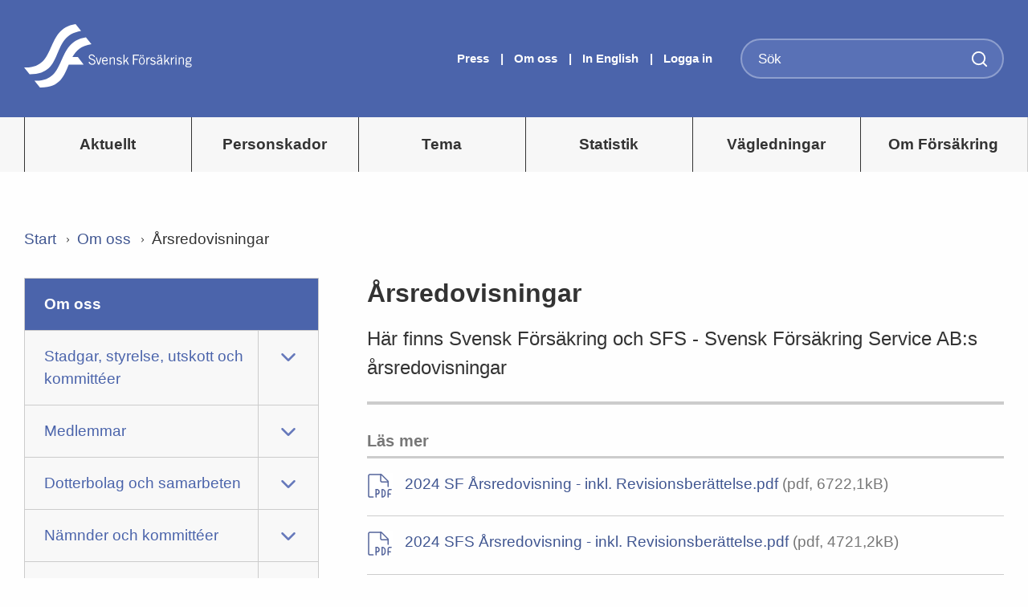

--- FILE ---
content_type: text/html; charset=utf-8
request_url: https://www.forsakringsforbundet.se/om-oss/arsredovisningar/
body_size: 10018
content:



<!DOCTYPE html>
<html lang="sv">
<head lang="sv">

<script id="CookieConsent" src="https://policy.app.cookieinformation.com/uc.js" data-culture="SV" type="text/javascript"></script>


    <base href="/" />
    <meta http-equiv="X-UA-Compatible" content="IE=edge">
    <meta charset="UTF-8">
    <meta name="viewport" content="width=device-width, initial-scale=1.0" />
    <title>Svensk Försäkring - &#197;rsredovisningar</title>
    <link href="/Content/css/dummy.css" rel="stylesheet" />
<link rel="canonical" href="https://www.svenskforsakring.se/om-oss/arsredovisningar/" />    <link rel="apple-touch-icon" sizes="180x180" href="/Static/build/images/FavIcons/apple-touch-icon.png">
    <link rel="icon" type="image/png" href="/Static/build/images/FavIcons/favicon-32x32.png" sizes="32x32">
    <link rel="icon" type="image/png" href="/Static/build/images/FavIcons/favicon-16x16.png" sizes="16x16">
    <!--<link rel="manifest" href="/Static/build/images/FavIcons/manifest.json">-->
    <link rel="mask-icon" href="/Static/build/images/FavIcons/safari-pinned-tab.svg" color="#6679bb">
    <link rel="shortcut icon" href="/Static/build/images/FavIcons/favicon.ico">
    <meta name="msapplication-config" content="/Static/build/images/FavIcons/browserconfig.xml">
    <meta name="theme-color" content="#ffffff">

        <script src="/Static/build/js/siteapp.0501c0cc.js"></script>
        <link type="text/css" href="/Static/build/stylesheets/app.37fdd61d.css" rel="stylesheet" />



    <script type="text/javascript">
        window.searchPage = {
    SearchAjaxUrl: '/SearchResultPage/Search'
        }

    window.archivePage = {
    SearchAjaxUrl: '/ArchivePage/GetPages'
        }
    </script>

    

        <meta name="title" content="&#197;rsredovisningar)">

    <meta name="description" content="H&#228;r finns Svensk F&#246;rs&#228;kring och SFS - Svensk F&#246;rs&#228;kring Service AB:s &#229;rsredovisningar)">


<!-- Facebook -->
<meta property="og:title" content="&#197;rsredovisningar" />
<meta property="og:url" content="https://www.svenskforsakring.se/om-oss/arsredovisningar/" />
<meta property="og:description" content="H&#228;r finns Svensk F&#246;rs&#228;kring och SFS - Svensk F&#246;rs&#228;kring Service AB:s &#229;rsredovisningar" />
<meta property="og:image" content="" />

<!-- Twitter -->
<meta name="twitter:card" content="summary_large_image" />
<meta name="twitter:title" content="&#197;rsredovisningar" />
<meta name="twitter:description" content="H&#228;r finns Svensk F&#246;rs&#228;kring och SFS - Svensk F&#246;rs&#228;kring Service AB:s &#229;rsredovisningar" />
<meta name="twitter:image" content="" />
<meta name="twitter:text:title" content="&#197;rsredovisningar" />


    
<script type="text/javascript"> (function(window, document, dataLayerName, id) { window[dataLayerName]=window[dataLayerName]||[],window[dataLayerName].push({start:(new Date).getTime(),event:"stg.start"});var scripts=document.getElementsByTagName('script')[0],tags=document.createElement('script'); function stgCreateCookie(a,b,c){var d="";if(c){var e=new Date;e.setTime(e.getTime()+24*c*60*60*1e3),d="; expires="+e.toUTCString()}document.cookie=a+"="+b+d+"; path=/"} var isStgDebug=(window.location.href.match("stg_debug")||document.cookie.match("stg_debug"))&&!window.location.href.match("stg_disable_debug");stgCreateCookie("stg_debug",isStgDebug?1:"",isStgDebug?14:-1); var qP=[];dataLayerName!=="dataLayer"&&qP.push("data_layer_name="+dataLayerName),isStgDebug&&qP.push("stg_debug");var qPString=qP.length>0?("?"+qP.join("&")):""; tags.async=!0,tags.src="https://sfis.containers.piwik.pro/"+id+".js"+qPString,scripts.parentNode.insertBefore(tags,scripts); !function(a,n,i){a[n]=a[n]||{};for(var c=0;c<i.length;c++)!function(i){a[n][i]=a[n][i]||{},a[n][i].api=a[n][i].api||function(){var a=[].slice.call(arguments,0);"string"==typeof a[0]&&window[dataLayerName].push({event:n+"."+i+":"+a[0],parameters:[].slice.call(arguments,1)})}}(i[c])}(window,"ppms",["tm","cm"]); })(window, document, 'dataLayer', '8bad10ff-f342-4068-855a-3016aa9a7d66'); </script>
<script type="text/javascript">var appInsights=window.appInsights||function(config){function t(config){i[config]=function(){var t=arguments;i.queue.push(function(){i[config].apply(i,t)})}}var i={config:config},u=document,e=window,o="script",s="AuthenticatedUserContext",h="start",c="stop",l="Track",a=l+"Event",v=l+"Page",r,f;setTimeout(function(){var t=u.createElement(o);t.src=config.url||"https://js.monitor.azure.com/scripts/a/ai.0.js";u.getElementsByTagName(o)[0].parentNode.appendChild(t)});try{i.cookie=u.cookie}catch(y){}for(i.queue=[],r=["Event","Exception","Metric","PageView","Trace","Dependency"];r.length;)t("track"+r.pop());return t("set"+s),t("clear"+s),t(h+a),t(c+a),t(h+v),t(c+v),t("flush"),config.disableExceptionTracking||(r="onerror",t("_"+r),f=e[r],e[r]=function(config,t,u,e,o){var s=f&&f(config,t,u,e,o);return s!==!0&&i["_"+r](config,t,u,e,o),s}),i}({instrumentationKey:"c6b69dc5-5661-458b-9852-e4f64ffd1ba5",sdkExtension:"a"});window.appInsights=appInsights;appInsights.queue&&appInsights.queue.length===0&&appInsights.trackPageView();</script></head>
<body>
<!-- Google Tag Manager -->
<script>
(function(w,d,s,l,i){w[l]=w[l]||[];w[l].push({'gtm.start':
new Date().getTime(),event:'gtm.js'});var f=d.getElementsByTagName(s)[0],
j=d.createElement(s),dl=l!='dataLayer'?'&l='+l:'';j.async=true;j.src=
'https://www.googletagmanager.com/gtm.js?id='+i+dl;f.parentNode.insertBefore(j,f);
})(window,document,'script','dataLayer','GTM-N38FRBG');</script>
<!-- End Google Tag Manager -->


    
    
    


<div class="topnav">
    <div class="topnav_logo-print show-for-print">
        <img alt="Logotype for print" src="../../Static/build/images/logo-print-black.svg" />
    </div>
    <section class="topnav_top-section">
        <div class="row">

            

            <div class="topnav_top-section_logo large-10 columns">

                <a href="/">
                    <img tabindex="1" alt="Logotyp Svensk Försäkring" src="/globalassets/bilder/nyheter-bilder/bilder/svensk-forsakring-logotype.svg" />
                </a>
               
            </div>

            <div class="topnav_top-section_links large-7 columns hide-for-small-medium">

<ul>


            <li>
                <a href="/aktuellt/press/" class="topnav_top-section_links_link-item" tabindex="0">
                    Press
                </a>
            </li>
            <li>
                <a href="/om-oss/" class="topnav_top-section_links_link-item" tabindex="0">
                    Om oss
                </a>
            </li>

        <li>
            <a href="/en/" class="topnav_top-section_links_link-item" tabindex="0">In English</a>
        </li>

            <li><a href="#" class="topnav_top-section_links_link-item js-modal-open" tabindex="0">Logga in</a></li>
</ul>






            </div>

            <div class="topnav_top-section_search small-24 large-7 columns hide-for-small-medium">


                <div class="component-search hide-for-small-medium">
<form action="/SearchPage/QuickSearch" method="post">                        <input type="search" required aria-label="S&#246;k" value="" class="component-search_input-field" name="q" placeholder="S&#246;k" />
                        <input type="hidden" name="language" value="sv" />
                        <button type="submit" class="submit-button icon-search"></button>
</form>                </div>

                <div class="component-search component-search--mobile bg-color-bg-gray hide-for-large">
                    <div class="column small-24">
<form action="/SearchPage/QuickSearch" method="post">                            <input type="search" required aria-label="S&#246;k" value="" class="component-search_input-field" name="q" placeholder="S&#246;k" />
                            <input type="hidden" name="language" value="sv" />
                            <button type="submit" class="submit-button icon-search"></button>
</form>                    </div>
                </div>
            </div>

            
            <div class="topnav_top-section_search--mobile hide-for-large-up">
                <button class="topnav_top-section_search_button-mobile icon-search"></button>
            </div>
            <div class="topnav_navigation--mobile hide-for-large-up">
                <button class="button-menu icon-menu hide-for-large-up"></button>
            </div>

        </div>
    </section>

<nav class="topnav_navigation hide-for-small-medium">
    <div class="row">
        <ul class="large-24 columns hide-for-small-medium">
            <li>

            <a class="topnav_navigation_item mainmenu" href="https://www.svenskforsakring.se/aktuellt/" tabindex="0">Aktuellt</a>
        </li><li>

            <a class="topnav_navigation_item mainmenu" href="https://www.svenskforsakring.se/personskador/" tabindex="0">Personskador</a>
        </li><li>

            <a class="topnav_navigation_item mainmenu" href="https://www.svenskforsakring.se/tema/" tabindex="0">Tema</a>
        </li><li>

            <a class="topnav_navigation_item mainmenu" href="https://www.svenskforsakring.se/statistik/" tabindex="0">Statistik</a>
        </li><li>

            <a class="topnav_navigation_item mainmenu" href="https://www.svenskforsakring.se/vagledningar/" tabindex="0">V&#228;gledningar</a>
        </li><li>

            <a class="topnav_navigation_item mainmenu" href="https://www.svenskforsakring.se/om-forsakring/" tabindex="0">Om F&#246;rs&#228;kring</a>
        </li>
        </ul>
    </div>
</nav>


<nav class="topnav_navigation_mobile hide-for-small-medium hide-for-large">
    <div class="topnav_navigation_mobile_container">
        <ul class="topnav_navigation_mobile_nav">
                <li class="topnav_navigation_mobile_nav_item topnav_item">

        <a href="https://www.svenskforsakring.se/aktuellt/">
            <p class="top-level ">Aktuellt</p>
                <span class="topnav_navigation_mobile-button icon-down-open float-right"></span>
        </a>
            <ul class="topnav_navigation_mobile_submenu">
                    <li class="topnav_item topnav_item_two">

        <a href="https://www.svenskforsakring.se/aktuellt/forsakringssnack---en-podd-av-svensk-forsakring/">
            <p class="">F&#246;rs&#228;kringssnack - en podd av Svensk F&#246;rs&#228;kring</p>
        </a>
    </li>
    <li class="topnav_item topnav_item_two">

        <a href="https://www.svenskforsakring.se/aktuellt/nyheter/">
            <p class="">Nyheter</p>
        </a>
    </li>
    <li class="topnav_item topnav_item_two">

        <a href="https://www.svenskforsakring.se/aktuellt/almedalen2/">
            <p class="">Almedalen</p>
        </a>
    </li>
    <li class="topnav_item topnav_item_two">

        <a href="https://www.svenskforsakring.se/aktuellt/debatt/">
            <p class="">Debatt</p>
        </a>
    </li>
    <li class="topnav_item topnav_item_two">

        <a href="https://www.svenskforsakring.se/aktuellt/remissvar/">
            <p class="">Remissvar</p>
        </a>
    </li>
    <li class="topnav_item topnav_item_two">

        <a href="https://www.svenskforsakring.se/aktuellt/kommentar/">
            <p class="">Kommentar</p>
        </a>
    </li>
    <li class="topnav_item topnav_item_two">

        <a href="https://www.svenskforsakring.se/aktuellt/kalender/">
            <p class="">Kalender</p>
        </a>
    </li>
    <li class="topnav_item topnav_item_two">

        <a href="https://www.svenskforsakring.se/aktuellt/press/">
            <p class="">Press</p>
        </a>
    </li>
    <li class="topnav_item topnav_item_two">

        <a href="https://www.svenskforsakring.se/aktuellt/publikationer/">
            <p class="">Rapporter</p>
        </a>
    </li>
    <li class="topnav_item topnav_item_two">

        <a href="https://www.svenskforsakring.se/aktuellt/standpunkts-pm/">
            <p class="">St&#229;ndpunkts-PM</p>
        </a>
    </li>
    <li class="topnav_item topnav_item_two">

        <a href="https://www.svenskforsakring.se/aktuellt/seminarier/">
            <p class="">Seminarier </p>
        </a>
    </li>

            </ul>
    </li>
    <li class="topnav_navigation_mobile_nav_item topnav_item">

        <a href="https://www.svenskforsakring.se/personskador/">
            <p class="top-level ">Personskador</p>
                <span class="topnav_navigation_mobile-button icon-down-open float-right"></span>
        </a>
            <ul class="topnav_navigation_mobile_submenu">
                    <li class="topnav_item topnav_item_two">

        <a href="https://www.svenskforsakring.se/personskador/invaliditetsintyg/">
            <p class="">Invaliditetsintyg</p>
        </a>
    </li>
    <li class="topnav_item topnav_item_two">

        <a href="https://www.svenskforsakring.se/personskador/blanketter-och-intyg/">
            <p class="">Blanketter och intyg</p>
        </a>
    </li>
    <li class="topnav_item topnav_item_two">

        <a href="https://www.svenskforsakring.se/personskador/kumuleringsverktyg/">
            <p class="">Kumuleringsverktyg f&#246;r ber&#228;kning av medicinsk invaliditet </p>
        </a>
    </li>
    <li class="topnav_item topnav_item_two">

        <a href="https://www.svenskforsakring.se/personskador/personskadekommitten/">
            <p class="">Personskadekommitt&#233;n</p>
        </a>
    </li>
    <li class="topnav_item topnav_item_two">

        <a href="https://www.svenskforsakring.se/personskador/skaderegleringsprocess/">
            <p class="">S&#229; h&#228;r regleras din personskada </p>
        </a>
    </li>
    <li class="topnav_item topnav_item_two">

        <a href="https://www.svenskforsakring.se/personskador/kapitaliseringstabell/">
            <p class="">Kapitaliseringstabell</p>
        </a>
    </li>
    <li class="topnav_item topnav_item_two">

        <a href="https://www.svenskforsakring.se/om-oss/dotterbolag-och-samarbeten/svensk-forsakrings-namnder/">
            <p class="">Svensk F&#246;rs&#228;krings N&#228;mnder</p>
        </a>
    </li>

            </ul>
    </li>
    <li class="topnav_navigation_mobile_nav_item topnav_item">

        <a href="https://www.svenskforsakring.se/tema/">
            <p class="top-level ">Tema</p>
                <span class="topnav_navigation_mobile-button icon-down-open float-right"></span>
        </a>
            <ul class="topnav_navigation_mobile_submenu">
                    <li class="topnav_item topnav_item_two">

        <a href="https://www.svenskforsakring.se/tema/almedalen/">
            <p class="">Almedalen</p>
        </a>
    </li>
    <li class="topnav_item topnav_item_two">

        <a href="https://www.svenskforsakring.se/tema/beredskap/">
            <p class="">Beredskap</p>
        </a>
    </li>
    <li class="topnav_item topnav_item_two">

        <a href="https://www.svenskforsakring.se/tema/hallbarhet/">
            <p class="">H&#229;llbarhet</p>
        </a>
    </li>
    <li class="topnav_item topnav_item_two">

        <a href="https://www.svenskforsakring.se/tema/klimat/">
            <p class="">Klimat</p>
        </a>
    </li>
    <li class="topnav_item topnav_item_two">

        <a href="https://www.svenskforsakring.se/tema/valfard/">
            <p class="">V&#228;lf&#228;rd</p>
        </a>
    </li>
    <li class="topnav_item topnav_item_two">

        <a href="https://www.svenskforsakring.se/tema/pensioner/">
            <p class="">Pensioner</p>
        </a>
    </li>
    <li class="topnav_item topnav_item_two">

        <a href="https://www.svenskforsakring.se/tema/omvarld/">
            <p class="">Omv&#228;rldstrender</p>
        </a>
    </li>
    <li class="topnav_item topnav_item_two">

        <a href="https://www.svenskforsakring.se/tema/vardagstrygghet/">
            <p class="">Vardagstrygghet</p>
        </a>
    </li>
    <li class="topnav_item topnav_item_two">

        <a href="https://www.svenskforsakring.se/tema/konsumentinformation/">
            <p class="">Konsumentskydd</p>
        </a>
    </li>
    <li class="topnav_item topnav_item_two">

        <a href="https://www.svenskforsakring.se/tema/distribution-av-forsakring/">
            <p class="">Distribution av f&#246;rs&#228;kring</p>
        </a>
    </li>
    <li class="topnav_item topnav_item_two">

        <a href="https://www.svenskforsakring.se/tema/rattssakra-regler/">
            <p class="">R&#228;ttss&#228;kra regler</p>
        </a>
    </li>
    <li class="topnav_item topnav_item_two">

        <a href="https://www.svenskforsakring.se/tema/skadeforebyggande/">
            <p class="">Skadef&#246;rebyggande arbete</p>
        </a>
    </li>
    <li class="topnav_item topnav_item_two">

        <a href="https://www.svenskforsakring.se/tema/sjoochtrasport/">
            <p class="">Sj&#246;- och Transport</p>
        </a>
    </li>
    <li class="topnav_item topnav_item_two">

        <a href="https://www.svenskforsakring.se/tema/verksamhetsreglering/">
            <p class="">Verksamhetsreglering</p>
        </a>
    </li>

            </ul>
    </li>
    <li class="topnav_navigation_mobile_nav_item topnav_item">

        <a href="https://www.svenskforsakring.se/statistik/">
            <p class="top-level ">Statistik</p>
                <span class="topnav_navigation_mobile-button icon-down-open float-right"></span>
        </a>
            <ul class="topnav_navigation_mobile_submenu">
                    <li class="topnav_item topnav_item_two">

        <a href="https://www.svenskforsakring.se/statistik/marknadsstatistik/">
            <p class="">Marknadsstatistik</p>
        </a>
    </li>
    <li class="topnav_item topnav_item_two">

        <a href="https://www.svenskforsakring.se/statistik/livforsakring/">
            <p class="">Pensions- och livf&#246;rs&#228;kringar</p>
        </a>
    </li>
    <li class="topnav_item topnav_item_two">

        <a href="https://www.svenskforsakring.se/statistik/skadeforsakring/">
            <p class="">Skadef&#246;rs&#228;kring</p>
        </a>
    </li>
    <li class="topnav_item topnav_item_two">

        <a href="https://www.svenskforsakring.se/statistik/statistikdatabas/">
            <p class="">Statistikdatabas</p>
        </a>
    </li>
    <li class="topnav_item topnav_item_two">

        <a href="https://www.svenskforsakring.se/statistik/rapporter/">
            <p class="">Statistikrapporter</p>
        </a>
    </li>
    <li class="topnav_item topnav_item_two">

        <a href="https://www.svenskforsakring.se/statistik/rapportera-statistik/">
            <p class="">Rapportera statistik</p>
        </a>
    </li>
    <li class="topnav_item topnav_item_two">

        <a href="https://www.svenskforsakring.se/statistik/publiceringsplan-for-statistiken/">
            <p class="">Publiceringsplan f&#246;r Svensk F&#246;rs&#228;krings statistik</p>
        </a>
    </li>

            </ul>
    </li>
    <li class="topnav_navigation_mobile_nav_item topnav_item">

        <a href="https://www.svenskforsakring.se/vagledningar/">
            <p class="top-level ">V&#228;gledningar</p>
                <span class="topnav_navigation_mobile-button icon-down-open float-right"></span>
        </a>
            <ul class="topnav_navigation_mobile_submenu">
                    <li class="topnav_item topnav_item_two">

        <a href="https://www.svenskforsakring.se/vagledningar/riktlinjer/">
            <p class="">Riktlinjer</p>
        </a>
    </li>
    <li class="topnav_item topnav_item_two">

        <a href="https://www.svenskforsakring.se/vagledningar/kalkylverktygmetoder/">
            <p class="">Ber&#228;kningsverktyg</p>
        </a>
    </li>
    <li class="topnav_item topnav_item_two">

        <a href="https://www.svenskforsakring.se/vagledningar/overenskommelser/">
            <p class="">&#214;verenskommelser</p>
        </a>
    </li>
    <li class="topnav_item topnav_item_two">

        <a href="https://www.svenskforsakring.se/vagledningar/sjo--och-transport/">
            <p class="">Sj&#246;- och transport</p>
        </a>
    </li>
    <li class="topnav_item topnav_item_two">

        <a href="https://www.svenskforsakring.se/vagledningar/rekommendationer/">
            <p class="">Rekommendationer</p>
        </a>
    </li>

            </ul>
    </li>
    <li class="topnav_navigation_mobile_nav_item topnav_item">

        <a href="https://www.svenskforsakring.se/om-forsakring/">
            <p class="top-level ">Om F&#246;rs&#228;kring</p>
                <span class="topnav_navigation_mobile-button icon-down-open float-right"></span>
        </a>
            <ul class="topnav_navigation_mobile_submenu">
                    <li class="topnav_item topnav_item_two">

        <a href="https://www.svenskforsakring.se/om-forsakring/om-pensioner/">
            <p class="">Om pensioner</p>
        </a>
    </li>
    <li class="topnav_item topnav_item_two">

        <a href="https://www.svenskforsakring.se/om-forsakring/fem-fakta-om-sjukvardsforsakringen/">
            <p class="">Fem fakta om v&#229;rdf&#246;rs&#228;kringen</p>
        </a>
    </li>
    <li class="topnav_item topnav_item_two">

        <a href="https://www.svenskforsakring.se/om-forsakring/faktablad/">
            <p class="">Faktablad till konsument</p>
        </a>
    </li>
    <li class="topnav_item topnav_item_two">

        <a href="https://www.svenskforsakring.se/om-forsakring/forsakringar-i-sverige/">
            <p class="">F&#246;rs&#228;kringsbranschen - F&#246;rs&#228;kringar i Sverige</p>
        </a>
    </li>
    <li class="topnav_item topnav_item_two">

        <a href="https://www.svenskforsakring.se/om-forsakring/foraskringslagstiftning/">
            <p class="">F&#246;rs&#228;kringslagstiftning</p>
        </a>
    </li>
    <li class="topnav_item topnav_item_two">

        <a href="https://www.svenskforsakring.se/om-forsakring/tjanstepension/">
            <p class="">Tj&#228;nstepension</p>
        </a>
    </li>
    <li class="topnav_item topnav_item_two">

        <a href="https://www.svenskforsakring.se/om-forsakring/vad-ar-och-hur-funkar-det/">
            <p class="">Hur fungerar f&#246;rs&#228;kringar? – En guide fr&#229;n Svensk F&#246;rs&#228;kring</p>
        </a>
    </li>
    <li class="topnav_item topnav_item_two">

        <a href="https://www.svenskforsakring.se/om-forsakring/darfor-jobbar-svensk-forsakring-med-klimatanpassning/">
            <p class="">D&#228;rf&#246;r jobbar Svensk F&#246;rs&#228;kring med klimatanpassning</p>
        </a>
    </li>

            </ul>
    </li>


            
            
                <li class="topnav_navigation_mobile_nav_item topnav_item">

        <a href="/aktuellt/press/">
            <p class="top-level ">Press</p>
                <span class="topnav_navigation_mobile-button icon-down-open float-right"></span>
        </a>
            <ul class="topnav_navigation_mobile_submenu">
                    <li class="topnav_item topnav_item_two">

        <a href="https://www.svenskforsakring.se/aktuellt/press/presskontakt/">
            <p class="">Presskontakt</p>
        </a>
    </li>
    <li class="topnav_item topnav_item_two">

        <a href="https://www.svenskforsakring.se/aktuellt/press/pressmeddelanden/">
            <p class="">Pressmeddelanden</p>
        </a>
    </li>
    <li class="topnav_item topnav_item_two">

        <a href="https://www.svenskforsakring.se/aktuellt/press/foton-pa-vd/">
            <p class="">Foto p&#229; vd</p>
        </a>
    </li>
    <li class="topnav_item topnav_item_two">

        <a href="https://www.svenskforsakring.se/aktuellt/press/pressbilder/">
            <p class="">Pressbilder p&#229; v&#229;ra experter</p>
        </a>
    </li>
    <li class="topnav_item topnav_item_two">

        <a href="https://www.svenskforsakring.se/aktuellt/press/grafiskt-material/">
            <p class="">Grafiskt material</p>
        </a>
    </li>

            </ul>
    </li>
    <li class="topnav_navigation_mobile_nav_item topnav_item">

        <a href="/om-oss/">
            <p class="top-level ">Om oss</p>
                <span class="topnav_navigation_mobile-button icon-down-open float-right"></span>
        </a>
            <ul class="topnav_navigation_mobile_submenu">
                    <li class="topnav_item topnav_item_two">

        <a href="https://www.svenskforsakring.se/om-oss/stadgar-och-styrelse/">
            <p class="">Stadgar, styrelse, utskott och kommitt&#233;er</p>
        </a>
    </li>
    <li class="topnav_item topnav_item_two">

        <a href="https://www.svenskforsakring.se/om-oss/medlemmar/">
            <p class="">Medlemmar</p>
        </a>
    </li>
    <li class="topnav_item topnav_item_two">

        <a href="https://www.svenskforsakring.se/om-oss/dotterbolag-och-samarbeten/">
            <p class="">Dotterbolag och samarbeten</p>
        </a>
    </li>
    <li class="topnav_item topnav_item_two">

        <a href="https://www.svenskforsakring.se/om-oss/ovriga-namnder-och-kommiteer/">
            <p class="">N&#228;mnder och kommitt&#233;er</p>
        </a>
    </li>
    <li class="topnav_item topnav_item_two">

        <a href="https://www.svenskforsakring.se/om-oss/kommissioner/">
            <p class="">Kommissioner</p>
        </a>
    </li>
    <li class="topnav_item topnav_item_two">

        <a href="https://www.svenskforsakring.se/om-oss/internationellt-samarbete/">
            <p class="">Internationellt samarbete</p>
        </a>
    </li>
    <li class="topnav_item topnav_item_two">

        <a href="https://www.svenskforsakring.se/om-oss/delegationer-och-foreningar/">
            <p class="">Delegationer och f&#246;reningar</p>
        </a>
    </li>
    <li class="topnav_item topnav_item_two">

        <a href="https://www.svenskforsakring.se/om-oss/krissamverkan/">
            <p class="">Krissamverkan</p>
        </a>
    </li>
    <li class="topnav_item topnav_item_two">

        <a href="https://www.svenskforsakring.se/om-oss/arsredovisningar/">
            <p class="active">&#197;rsredovisningar</p>
        </a>
    </li>
    <li class="topnav_item topnav_item_two">

        <a href="https://www.svenskforsakring.se/om-oss/tillsyn/">
            <p class="">Tillsyn</p>
        </a>
    </li>
    <li class="topnav_item topnav_item_two">

        <a href="https://www.svenskforsakring.se/om-oss/jobba-hos-oss/">
            <p class="">Jobba hos oss</p>
        </a>
    </li>
    <li class="topnav_item topnav_item_two">

        <a href="https://www.svenskforsakring.se/om-oss/kontakta-oss/">
            <p class="">Kontakta oss</p>
        </a>
    </li>
    <li class="topnav_item topnav_item_two">

        <a href="https://www.svenskforsakring.se/om-oss/sa-har-behandlar-vi-dina-personuppgifter-hos-svensk-forsakring/">
            <p class="">S&#229; h&#228;r behandlar vi dina personuppgifter hos Svensk F&#246;rs&#228;kring</p>
        </a>
    </li>

            </ul>
    </li>
    <li class="topnav_navigation_mobile_nav_item topnav_item">

        <a href="https://www.svenskforsakring.se/en/">
            <p class="top-level ">In english</p>
        </a>
    </li>


            
                    <li class="topnav_navigation_mobile_nav_item topnav_item">
                        <a href="#" class="js-modal-open" tabindex="0">
                            <p class="toplevel">
                                Logga in
                            </p>
                        </a>
                    </li>

        </ul>
    </div>
</nav>




</div>


    

<div class="page-standard">

    <div class="row">

        <div class="small-24 columns">


<nav class="component-breadcrumbs">
    
    <ul>
        <li>
          <a href="/">Start</a>
        </li>
                      <li>
                <a href="/om-oss/">Om oss</a> 
            </li>
            <li>
               <span>&#197;rsredovisningar</span>
            </li>

    </ul>
    
</nav>

        </div>

                <aside class="column-left-33">

<nav class="component-subnav hide-for-small-medium">
    <div class="component-subnav_container">
        <ul class="component-subnav_nav">
            <li class="component-subnav_nav_item">

                <a class="component-subnav_nav_item_header" href="/om-oss/">Om oss</a>
            </li>
                <li class="component-subnav_nav_item submenu_item">
            <a href="/om-oss/stadgar-och-styrelse/">
                <p class="top-level ">Stadgar, styrelse, utskott och kommitt&#233;er</p>
                <span class="component-subnav-button icon-down-open float-right" id=""></span>
            </a>
            <ul class="component-subnav_submenu">
                    <li class="submenu_item submenu_item_two">
        <a href="/om-oss/stadgar-och-styrelse/utskott/" tabindex="0">
            <p class="">Liv- och Skadef&#246;rs&#228;kringsutskottet</p>
        </a>
    </li>
    <li class="submenu_item submenu_item_two">
        <a href="/om-oss/stadgar-och-styrelse/sjoutskottet/" tabindex="0">
            <p class="">Sj&#246;utskottet</p>
        </a>
    </li>
    <li class="submenu_item submenu_item_two">
        <a href="/om-oss/stadgar-och-styrelse/utskott--for-sjo-och-annan-transportforsakrings-tekniska-kommitteer/" tabindex="0">
            <p class="">Utskott  f&#246;r sj&#246;- och annan transportf&#246;rs&#228;krings tekniska kommitte&#233;r</p>
        </a>
    </li>
    <li class="submenu_item submenu_item_two">
        <a href="/om-oss/stadgar-och-styrelse/svensk-forsakrings-konkurrenspolicy/" tabindex="0">
            <p class="">Svensk F&#246;rs&#228;krings konkurrenspolicy</p>
        </a>
    </li>

            </ul>
    </li>
    <li class="component-subnav_nav_item submenu_item">
            <a href="/om-oss/medlemmar/">
                <p class="top-level ">Medlemmar</p>
                <span class="component-subnav-button icon-down-open float-right" id=""></span>
            </a>
            <ul class="component-subnav_submenu">
                    <li class="submenu_item submenu_item_two">
        <a href="/om-oss/medlemmar/bli-medlem/" tabindex="0">
            <p class="">Bli medlem</p>
        </a>
    </li>

            </ul>
    </li>
    <li class="component-subnav_nav_item submenu_item">
            <a href="/om-oss/dotterbolag-och-samarbeten/">
                <p class="top-level ">Dotterbolag och samarbeten</p>
                <span class="component-subnav-button icon-down-open float-right" id=""></span>
            </a>
            <ul class="component-subnav_submenu">
                    <li class="submenu_item submenu_item_two">
        <a href="/om-oss/dotterbolag-och-samarbeten/min-pension/" tabindex="0">
            <p class="">Min Pension</p>
        </a>
    </li>
    <li class="submenu_item submenu_item_two">
        <a href="/om-oss/dotterbolag-och-samarbeten/fullmaktskollen/" tabindex="0">
            <p class="">Fullmaktskollen</p>
        </a>
    </li>
    <li class="submenu_item submenu_item_two">
        <a href="/om-oss/dotterbolag-och-samarbeten/s4i-standard-for-insurance/" tabindex="0">
            <p class="">S4I Standard for Insurance</p>
        </a>
    </li>
    <li class="submenu_item submenu_item_two">
        <a href="/om-oss/dotterbolag-och-samarbeten/larmtjanst/" tabindex="0">
            <p class="">Larmtj&#228;nst</p>
        </a>
    </li>
    <li class="submenu_item submenu_item_two">
        <a href="/om-oss/dotterbolag-och-samarbeten/gsr---register-for-skadeanmalningar/" tabindex="0">
            <p class="">GSR - register f&#246;r skadeanm&#228;lningar</p>
        </a>
    </li>
    <li class="submenu_item submenu_item_two">
        <a href="/om-oss/dotterbolag-och-samarbeten/svensk-forsakrings-namnder/" tabindex="0">
            <p class="">Svensk F&#246;rs&#228;krings N&#228;mnder</p>
        </a>
    </li>
    <li class="submenu_item submenu_item_two">
        <a href="/om-oss/dotterbolag-och-samarbeten/svensk-forsakring-i-samverkan-sfis/" tabindex="0">
            <p class="">Svensk F&#246;rs&#228;kring i Samverkan (SFIS)</p>
        </a>
    </li>
    <li class="submenu_item submenu_item_two">
        <a href="/om-oss/dotterbolag-och-samarbeten/ersattningskollen.se/" tabindex="0">
            <p class="">Ers&#228;ttningskollen.se</p>
        </a>
    </li>
    <li class="submenu_item submenu_item_two">
        <a href="/om-oss/dotterbolag-och-samarbeten/konsumenternas-forsakringsbyra/" tabindex="0">
            <p class="">Konsumenternas F&#246;rs&#228;kringsbyr&#229;</p>
        </a>
    </li>
    <li class="submenu_item submenu_item_two">
        <a href="/om-oss/dotterbolag-och-samarbeten/centrum-for-amp/" tabindex="0">
            <p class="">Centrum f&#246;r AMP</p>
        </a>
    </li>
    <li class="submenu_item submenu_item_two">
        <a href="/om-oss/dotterbolag-och-samarbeten/hemforsakring/" tabindex="0">
            <p class="">Projekt: Varf&#246;r Hemf&#246;rs&#228;kring?</p>
        </a>
    </li>

            </ul>
    </li>
    <li class="component-subnav_nav_item submenu_item">
            <a href="/om-oss/ovriga-namnder-och-kommiteer/">
                <p class="top-level ">N&#228;mnder och kommitt&#233;er</p>
                <span class="component-subnav-button icon-down-open float-right" id=""></span>
            </a>
            <ul class="component-subnav_submenu">
                    <li class="submenu_item submenu_item_two">
        <a href="/om-oss/ovriga-namnder-och-kommiteer/regelnamnden/" tabindex="0">
            <p class="">Regeln&#228;mnden</p>
        </a>
    </li>

            </ul>
    </li>
    <li class="component-subnav_nav_item submenu_item">
            <a href="/om-oss/kommissioner/">
                <p class="top-level ">Kommissioner</p>
                <span class="component-subnav-button icon-down-open float-right" id=""></span>
            </a>
            <ul class="component-subnav_submenu">
                    <li class="submenu_item submenu_item_two">
        <a href="/om-oss/kommissioner/arbetsskadekommissionen/" tabindex="0">
            <p class="">Arbetsskadekommissionen</p>
        </a>
    </li>
    <li class="submenu_item submenu_item_two">
        <a href="/om-oss/kommissioner/trygghetskommissionen/" tabindex="0">
            <p class="">Trygghetskommissionen</p>
        </a>
    </li>
    <li class="submenu_item submenu_item_two">
        <a href="/om-oss/kommissioner/whiplashkommissionen/" tabindex="0">
            <p class="">Whiplashkommissionen</p>
        </a>
    </li>

            </ul>
    </li>
    <li class="component-subnav_nav_item submenu_item">
            <a href="/om-oss/internationellt-samarbete/">
                <p class="">Internationellt samarbete</p>
            </a>
    </li>
    <li class="component-subnav_nav_item submenu_item">
            <a href="/om-oss/delegationer-och-foreningar/">
                <p class="">Delegationer och f&#246;reningar</p>
            </a>
    </li>
    <li class="component-subnav_nav_item submenu_item">
            <a href="/om-oss/krissamverkan/">
                <p class="">Krissamverkan</p>
            </a>
    </li>
    <li class="component-subnav_nav_item submenu_item">
            <a href="/om-oss/arsredovisningar/">
                <p class=" active">&#197;rsredovisningar</p>
            </a>
    </li>
    <li class="component-subnav_nav_item submenu_item">
            <a href="/om-oss/tillsyn/">
                <p class="">Tillsyn</p>
            </a>
    </li>
    <li class="component-subnav_nav_item submenu_item">
            <a href="/om-oss/jobba-hos-oss/">
                <p class="">Jobba hos oss</p>
            </a>
    </li>
    <li class="component-subnav_nav_item submenu_item">
            <a href="/om-oss/kontakta-oss/">
                <p class="">Kontakta oss</p>
            </a>
    </li>
    <li class="component-subnav_nav_item submenu_item">
            <a href="/om-oss/sa-har-behandlar-vi-dina-personuppgifter-hos-svensk-forsakring/">
                <p class="top-level ">S&#229; h&#228;r behandlar vi dina personuppgifter hos Svensk F&#246;rs&#228;kring</p>
                <span class="component-subnav-button icon-down-open float-right" id=""></span>
            </a>
            <ul class="component-subnav_submenu">
                    <li class="submenu_item submenu_item_two">
        <a href="/om-oss/sa-har-behandlar-vi-dina-personuppgifter-hos-svensk-forsakring/hur-kan-du-ta-tillvara-dina-rattigheter/" tabindex="0">
            <p class="">Hur kan du ta tillvara dina r&#228;ttigheter?</p>
        </a>
    </li>
    <li class="submenu_item submenu_item_two">
        <a href="/om-oss/sa-har-behandlar-vi-dina-personuppgifter-hos-svensk-forsakring/cookieinfo/" tabindex="0">
            <p class="">Cookies/kakor p&#229; denna webbplats</p>
        </a>
    </li>

            </ul>
    </li>

        </ul>
    </div>
</nav>











<script>
    jQuery(document).ready(function () {
        
        var $activeButton = jQuery('#activeButton');
        if ($activeButton) {
            $activeButton.trigger('click', [true]);  // true = skip menu sliding animation
        }
    })
</script>
                </aside>


    <section class="column-right-66">


            <h1 class="padding-left-right-medium-down">
                &#197;rsredovisningar
            </h1>
        


            <p class="preamble padding-left-right-medium-down">
                H&#228;r finns Svensk F&#246;rs&#228;kring och SFS - Svensk F&#246;rs&#228;kring Service AB:s &#229;rsredovisningar
            </p>
        <div class="border_thick"></div>


<div><div><div class="block-list">
  <div class="padding-left-right-medium-down">
        <h5 class="block-list_headline">L&#228;s mer</h5>
    <ul class="block-list_content no-bullet">
          <li>
            <a class="block-list_content_item" href="https://www.svenskforsakring.se/globalassets/arsredovisningar/2024-sf-arsredovisning----inkl.-revisionsberattelse.pdf">
                  <span class="icon-file-pdf"></span>
                            <span>2024 SF &#197;rsredovisning  - inkl. Revisionsber&#228;ttelse.pdf<span class="block-list_content_item_size"> (pdf, 6722,1kB)</span></span>

            </a>
          </li>
          <li>
            <a class="block-list_content_item" href="https://www.svenskforsakring.se/globalassets/arsredovisningar/2024-sfs-arsredovisning---inkl.-revisionsberattelse.pdf">
                  <span class="icon-file-pdf"></span>
                            <span>2024 SFS &#197;rsredovisning - inkl. Revisionsber&#228;ttelse.pdf<span class="block-list_content_item_size"> (pdf, 4721,2kB)</span></span>

            </a>
          </li>
          <li>
            <a class="block-list_content_item" href="https://www.svenskforsakring.se/globalassets/arsredovisningar/2023-sf-arsredovisning-inkl.-revisionsberattelse.pdf">
                  <span class="icon-file-pdf"></span>
                            <span>2023 SF &#197;rsredovisning inkl. revisionsber&#228;ttelse.pdf<span class="block-list_content_item_size"> (pdf, 1041,5kB)</span></span>

            </a>
          </li>
          <li>
            <a class="block-list_content_item" href="https://www.svenskforsakring.se/globalassets/arsredovisningar/2023-sfs-arsredovisning-inkl.-revisionsberattelse.pdf">
                  <span class="icon-file-pdf"></span>
                            <span>2023 SFS &#197;rsredovisning inkl. revisionsber&#228;ttelse.pdf<span class="block-list_content_item_size"> (pdf, 894,6kB)</span></span>

            </a>
          </li>
          <li>
            <a class="block-list_content_item" href="https://www.svenskforsakring.se/globalassets/arsredovisningar/sfs--arsredovisning-2022-inkl.-revisionsberattelse.pdf">
                  <span class="icon-file-pdf"></span>
                            <span>2022 SFS  &#197;rsredovisning inkl. revisionsber&#228;ttelse.pdf<span class="block-list_content_item_size"> (pdf, 2597,4kB)</span></span>

            </a>
          </li>
          <li>
            <a class="block-list_content_item" href="https://www.svenskforsakring.se/globalassets/arsredovisningar/sf-arsredovisning-2022-inkl.-revisionsberattelse.pdf">
                  <span class="icon-file-pdf"></span>
                            <span>2022 SF &#197;rsredovisning inkl. revisionsber&#228;ttelse.pdf<span class="block-list_content_item_size"> (pdf, 2237,1kB)</span></span>

            </a>
          </li>
    </ul>
  </div>
</div>
</div></div>



<!-- AddThis Button BEGIN -->
<div class="addthis_toolbox addthis_default_style addthis_32x32_style tools">
    <section class="component-share padding-left-right-medium-down">
        <div class="row">
            <div class="small-24 columns">
                
                <a class="addthis_button_email at300b component-share_link icon-mail2"
                   title="Email"
                   rel="nofollow"
                   target="_blank"
                   href="mailto:?body=https://www.forsakringsforbundet.se/om-oss/arsredovisningar/">
                    <span class="emailicon">Tipsa en v&#228;n</span>
                </a>
                <a class="addthis_button_twitter at300b component-share_link"
                   title="&#197;rsredovisningar"
                   target="_blank"
                   rel="nofollow"
                   href="https://www.twitter.com/intent/tweet?url=https://www.forsakringsforbundet.se/om-oss/arsredovisningar/">
                    <svg class="twitter-icon"  width="26" height="26" viewBox="0 0 25 25" fill="white" stroke="white" stroke-width="0.2" xmlns="http://www.w3.org/2000/svg">
                        <rect x="2" y="2" width="20" height="20" rx="1" fill="#54649b"/>
                        <g clip-path="url(#clip0_3848_2756)">
                            <path d="M17.9996 17.9963H17.8604C16.7574 17.9963 15.6544 17.995 14.5515 17.9987C14.459 17.9989 14.4051 17.9675 14.3505 17.8892C13.3159 16.4063 12.2783 14.9255 11.2413 13.4444C11.2072 13.3957 11.1724 13.3478 11.131 13.2896C10.8989 13.557 10.6716 13.8181 10.4452 14.0797C9.34659 15.3479 8.24752 16.6155 7.15091 17.8855C7.08228 17.9651 7.01414 18.0029 6.90948 17.9997C6.62 17.9913 6.33004 17.9968 5.99939 17.9968C7.56514 16.1892 9.10957 14.4065 10.6606 12.6161C9.12305 10.4194 7.58793 8.22657 6.03934 6.01411C6.08812 6.00887 6.12096 6.00259 6.15381 6.00259C7.26905 6.00207 8.38429 6.00285 9.49953 6.00023C9.57821 6.00023 9.6238 6.02878 9.66988 6.09503C10.6268 7.46586 11.5859 8.83461 12.5448 10.2036C12.5715 10.2418 12.5994 10.2793 12.658 10.3605C12.685 10.3107 12.7009 10.2636 12.7301 10.2298C13.9166 8.85843 15.1049 7.48864 16.29 6.11571C16.3633 6.03087 16.4366 5.99657 16.5432 5.99971C16.7922 6.00704 17.0415 6.0018 17.2908 6.00233C17.33 6.00233 17.3692 6.00626 17.4374 6.00992C15.9851 7.68635 14.5502 9.34261 13.108 11.0073C14.7348 13.3315 16.3574 15.65 17.9996 17.9963ZM16.4442 17.1667C16.4055 17.1068 16.3817 17.0675 16.3555 17.03C15.5488 15.8776 14.7419 14.7251 13.935 13.573C12.3849 11.3592 10.8346 9.14543 9.28629 6.9301C9.23506 6.85678 9.18432 6.82247 9.09608 6.82352C8.63062 6.82823 8.16492 6.82562 7.69946 6.82588C7.66637 6.82588 7.63328 6.83111 7.58573 6.8353C7.62127 6.88846 7.64431 6.92407 7.66858 6.95864C9.3331 9.33685 10.9979 11.7153 12.6627 14.0935C13.3592 15.0889 14.0556 16.0842 14.7546 17.0777C14.7826 17.1175 14.8348 17.1625 14.8762 17.1628C15.3905 17.1686 15.9052 17.1667 16.4442 17.1667Z" fill="white" stroke="white" stroke-width="0.2" />
                        </g>
                        <defs>
                            <clipPath id="clip0_3848_2756">
                                <rect width="12" height="12" fill="white" transform="translate(6 6)" />
                            </clipPath>
                        </defs>
                    </svg>
                    <span>Dela p&#229; X</span>
                </a>

                <a class="addthis_button_linkedin at300b component-share_link icon-linkedin"
                   title="&#197;rsredovisningar"
                   rel="nofollow"
                   target="_blank"
                   title="LinkedIn"
                   href="https://www.linkedin.com/shareArticle?mini=true&amp;url=https://www.forsakringsforbundet.se/om-oss/arsredovisningar/">
                    <span class="linkedinicon">Dela p&#229; LinkedIn</span>
                </a>
                <a class="addthis_button_facebook at300b component-share_link icon-facebook"
                   title="Facebook"
                   rel="nofollow"
                   target="_blank"
                   href="https://www.facebook.com/sharer.php?u=https://www.forsakringsforbundet.se/om-oss/arsredovisningar/">
                    <span class="facebookicon">Dela p&#229; Facebook</span>
                </a>
            </div>
        </div>
    </section>
    <div class="atclear"></div>
</div>


    </section>


    </div>
</div>

    

<footer class="area-footer">
        <div class="area-footer_content">
            <section class="area-footer_content_bottom-section bg-color-lightblue">
                <div class="row">
                    <div class="column small-24">
                        <ul>
                            <li class="column small-24 large-11">
                                <div class="row">
                                    <div class="section-item section-item-first">
                                            <span class="text-bold footer-headline">Svensk F&#246;rs&#228;kring </span>
                                        &#228;r f&#246;rs&#228;kringsf&#246;retagens och tj&#228;nstepensionsf&#246;retagens branschorganisation. Vi arbetar f&#246;r goda verksamhetsf&#246;ruts&#228;ttningar f&#246;r dessa f&#246;retag. Vi arbetar ocks&#229; f&#246;r ett h&#246;gt f&#246;rtroende f&#246;r branschen och f&#246;r &#246;kad kunskap om privata f&#246;rs&#228;kringars betydelse i samh&#228;llet.
                                    </div>
                                    <div class="section-social">

                                        <div class="text-bold footer-headline">
                                            F&#246;lj oss p&#229;:
                                        </div>
                                                <div class="section-social-item">
                                                    <a href="https://www.linkedin.com/company/svensk-f-rs-kring-insurance-sweden/mycompany/verification/?viewAsMember=true" target="_blank" class="section-social_link-item">Linked in</a>
                                                </div>
                                                <div class="section-social-item">
                                                    <a href="https://open.spotify.com/show/6PHt3Y66aAn3QrQmwc1xy5" target="_blank" class="section-social_link-item">Podd: F&#246;rs&#228;kringssnack</a>
                                                </div>
                                                <div class="section-social-item">
                                                    <a href="https://twitter.com/svforsakring" target="_blank" class="section-social_link-item">X</a>
                                                </div>
                                    </div>
                                </div>
                            </li>
                            <li class="column small-24 large-6">
                                <div class="row">
                                    <div class="section-item section-item-second">
                                        <div class="text-bold footer-headline">Postadress</div>
SFS - Svensk F&#246;rs&#228;kring               Service AB                                            <br />
                                        Box 24043                                            <br />

104 50 Stockholm                                            <br />


                                    </div>
                                    <div class="text-bold footer-headline">Bes&#246;ksadress</div>
Karlav&#228;gen 108                                        <br />
                                    Stockholm                                        <br /><br />
                                </div>

                            </li>



                            <li class="column small-24 hide-for-large-up">
                                <div class="row">
                                    <div class="section-item section-item-last contact-size">
                                        <div class="text-bold footer-headline">Kontakt</div>
                                        08-522 785 00
                                        <br>
                                            <span class="section-item_contact"><a href="https://www.svenskforsakring.se/om-oss/kontakta-oss/">Kontakta oss</a></span>
                                        <br>
                                        <br>
                                        <span class="text-bold footer-headline">E-postadress</span><br>
                                            <a href="mailto:info@insurancesweden.se">info@insurancesweden.se</a>
                                                                                    <a href="mailto:press@insurancesweden.se">press@insurancesweden.se</a>
                                    </div>
                                </div>
                            </li>
                            <li class="column large-4 hide-for-small-medium contact-size">
                                <div class="row">
                                    <div style="" class="section-item text-left-adjust">
                                        <div class="text-bold section-item_first footer-headline">Kontakt</div>
                                        <span>08-522 785 00</span>
                                        <br>
                                            <span class="section-item_contact"><a href="https://www.svenskforsakring.se/om-oss/kontakta-oss/">Kontakta oss</a></span>


                                            <div class="text-bold section-item_second footer-headline">E-postadress</div>

                                            <a class="link-mailto" href="mailto:info@insurancesweden.se">info@insurancesweden.se</a>
                                                                                    <a class="link-mailto" href="mailto:press@insurancesweden.se">press@insurancesweden.se</a>

                                    </div>
                                </div>
                            </li>
                        </ul>
                    </div>



                        <div class="column small-24 page-footer-gdpr">
                            <a class="section-social_link-item" href="/om-oss/sa-har-behandlar-vi-dina-personuppgifter-hos-svensk-forsakring/" target="_blank">S&#229; h&#228;r behandlar vi dina personuppgifter</a>
                        </div>

                </div>
            </section>
        </div>
        <div class="area-footer_print">
            <ul>
                <li>svenskforsakring.se</li>
                <li>info@insurancesweden.se</li>
                <li>08-522 785 00</li>
            </ul>
        </div>
</footer>



    <div id="loginarea">
        


<div class="modal js-modal hide-modal" id="login-container">
    <div class="modal--login modal_content">
        <div class="component-loadingspinner hide">
            <img class="component-loadingspinner_gif" src="/Static/build/images/loading-spinner-blue.gif" alt="Loading spinner">
        </div>

        <span class="modal_content_cancel js-modal-close"></span>
        <div class="modal--login_left">
            <h2>Logga in</h2>
            <p class="modal--login_small-heading text-bold">
                Logga in på Svenskforsakring.se
            </p>
            <form id="loginform">
                <input id="ReturnUrl" name="ReturlUrl" type="hidden" value="" />


                <input type="hidden" id='AntiForgeryToken' value='8m14Yz3XSmv7Zq4YSgpPEsdteh-ww96JrJa3c4oCXyLg_cGyAuvpP1upuTn6iDzug6PBQIfeG2bJKcIOThR6j_-hfe2BpMGFPzWvXRpx_Z81:oyYoAGhjB4lGZVJh-wC24XJ6qA_apL1rOJGt1-wMRea3G3lpbyjfcSFQAqpQnHib-2fp2khfYOyar2WWc_ZQEXH3OuLKpS7EERruA3RMsN41'/>
                <label>
                    Användarnamn
                    <input class="text-box single-line" data-val="true" data-val-required="Ange användarnamn" id="UserName" name="UserName" type="text" value="" />
                    <span class="field-validation-valid" data-valmsg-for="UserName" data-valmsg-replace="true"></span>
                </label>
                <label>
                    Lösenord
                    <input class="text-box single-line password" data-val="true" data-val-required="Ange lösenord" id="Password" name="Password" type="password" />
                    <span class="field-validation-valid" data-valmsg-for="Password" data-valmsg-replace="true"></span>
                </label>

                <label for="publish">
                    <input type="checkbox" name="publish" value="publish" id="publish"/>
                    <span class="text-normal">Kom ihåg mig</span>
                </label>

                <div class="modal_content_buttons">
                    <button class="button-primary button-login">Logga in</button>
                </div>
                <a class="modal--login_left_forgot-password js-forgot-password-link">Glömt lösenord?</a>
            </form>
        </div>
            <div class="modal--login_right">
                <p class="modal--login_small-heading text-bold">
                    Bli ny användare
                </p>
                <p class="modal--login_right_text">Här hittar du den senaste informationen till Svensk Försäkrings medlemmar. Registrera dig för att få tillgång till Medlemsportalen och projektrum.</p>
                <a href="/registrera-anvandare/" class="button-primary button-register">Registrera dig</a>
            </div>
        <div class="forgot-password js-hide">
            <div class="forgot-password_content">
                <span class="modal_content_cancel js-forgot-password-close"></span>
                <h2>Glömt lösenord</h2>
                <p class="modal--login_small-heading text-bold">
                    Ange din registrerade e-postadress för att få ett nytt lösenord skickat till dig.
                </p>
                <label>
                    E-post
                    <input id="forgot-password-email" type="text" placeholder="E-post"/>
                </label>
                <button class="button-primary button-send-pwd-request">Skicka</button>
            </div>
        </div>

        <div id="loginMessage" class="field-validation-error"></div>
    </div>
</div>

<div class="modal modal--change-password js-modal-change-password hide-modal">
    <div class="modal_content">
        <div class="component-loadingspinner hide">
            <img class="component-loadingspinner_gif" src="/Static/build/images/loading-spinner-blue.gif" alt="Loading spinner">
        </div>

        <span class="modal_content_cancel js-modal-change-password-close"></span>
        <h2>Byt l&#246;senord</h2>
        <form id="changepasswordform">
            <label>
                Nuvarande l&#246;senord
                <input id="change-password-old" type="password" placeholder="">
            </label>
            <label>
                Nytt l&#246;senord
                <input id="change-password-new1" type="password" placeholder="">
            </label>
            <label>
                Bekr&#228;fta nytt l&#246;senord
                <input id="change-password-new2" type="password" placeholder="">
            </label>
            <div class="float-right">
                <button type="button" class="button-secondary js-modal-change-password-cancel">Avbryt</button>
                <button type="button" class="button-primary button-save-new-pwd">Spara</button>
            </div>
            <div id="changePasswordMessage" class="field-validation-error"></div>
        </form>
    </div>
</div>
    </div>

    <script type="text/javascript" src="https://dl.episerver.net/13.6.1/epi-util/find.js"></script>
<script type="text/javascript">
if(typeof FindApi === 'function'){var api = new FindApi();api.setApplicationUrl('/');api.setServiceApiBaseUrl('/find_v2/');api.processEventFromCurrentUri();api.bindWindowEvents();api.bindAClickEvent();api.sendBufferedEvents();}
</script>


    <div id="survey-link-popup" data-show="False" class="modal modal--survey-link-popup js-modal-survey-link-popup hide-modal">
    <div class="modal_content">
        <span class="modal_content_cancel js-modal-survey-link-popup-close"></span>
        <h2></h2>
        
        <div class="float-right">
            <button type="button" class="button-secondary js-modal-survey-link-popup-cancel"></button>
            <a class="button-primary button-survey-link-popup"
                    data-page-id="0"
                    data-timer="0" 
                    data-cookie-expired-days="0"></a>
        </div>
    </div>
</div>



</body>
</html>

--- FILE ---
content_type: text/css
request_url: https://www.forsakringsforbundet.se/Content/css/dummy.css
body_size: -55
content:
body {
    font-family: verdana;
}

.citat {
    font-style: italic;
    background-color: lightblue;
}

.ingress {
    color: gray;
}

.alert-info {
    color: #ffffff;
    background-color: #6679BB;
}
.alert {
    padding: 15px;
    margin-bottom: 20px;
    border: 1px solid transparent;
    border-radius: 4px;
}

--- FILE ---
content_type: text/css
request_url: https://www.forsakringsforbundet.se/Static/build/stylesheets/app.37fdd61d.css
body_size: 49581
content:
/*! normalize.css v3.0.3 | MIT License | github.com/necolas/normalize.css */html{font-family:sans-serif;-ms-text-size-adjust:100%;-webkit-text-size-adjust:100%}body{margin:0}article,aside,details,figcaption,figure,footer,header,hgroup,main,menu,nav,section,summary{display:block}audio,canvas,progress,video{display:inline-block;vertical-align:baseline}audio:not([controls]){display:none;height:0}[hidden],template{display:none}a{background-color:transparent}a:active,a.nice-select.open,a:hover{outline:0}abbr[title]{border-bottom:1px dotted}b,strong{font-weight:bold}dfn{font-style:italic}h1{font-size:2em;margin:0.67em 0}mark{background:#ff0;color:#000}small{font-size:80%}sub,sup{font-size:75%;line-height:0;position:relative;vertical-align:baseline}sup{top:-0.5em}sub{bottom:-0.25em}img{border:0}svg:not(:root){overflow:hidden}figure{margin:1em 40px}hr{box-sizing:content-box;height:0}pre{overflow:auto}code,kbd,pre,samp{font-family:monospace, monospace;font-size:1em}button,input,optgroup,select,textarea{color:inherit;font:inherit;margin:0}button{overflow:visible}button,select{text-transform:none}button,html input[type="button"],input[type="reset"],input[type="submit"]{-webkit-appearance:button;cursor:pointer}button[disabled],html input[disabled]{cursor:not-allowed}button::-moz-focus-inner,input::-moz-focus-inner{border:0;padding:0}input{line-height:normal}input[type="checkbox"],input[type="radio"]{box-sizing:border-box;padding:0}input[type="number"]::-webkit-inner-spin-button,input[type="number"]::-webkit-outer-spin-button{height:auto}input[type="search"]{-webkit-appearance:textfield;box-sizing:content-box}input[type="search"]::-webkit-search-cancel-button,input[type="search"]::-webkit-search-decoration{-webkit-appearance:none}legend{border:0;padding:0}textarea{overflow:auto}optgroup{font-weight:bold}table{border-collapse:collapse;border-spacing:0}td,th{padding:0}.foundation-mq{font-family:"small=0em&medium=40em&large=64em&xlarge=75em&xxlarge=90em"}html{font-size:100%;box-sizing:border-box}*,*::before,*::after{box-sizing:inherit}body{padding:0;margin:0;font-family:"Arial",sans-serif;font-weight:normal;line-height:1.5;color:#0a0a0a;background:#fefefe;-webkit-font-smoothing:antialiased;-moz-osx-font-smoothing:grayscale}img{max-width:100%;height:auto;-ms-interpolation-mode:bicubic;display:inline-block;vertical-align:middle}textarea{height:auto;min-height:50px;border-radius:0}select{width:100%;border-radius:0}#map_canvas img,#map_canvas embed,#map_canvas object,.map_canvas img,.map_canvas embed,.map_canvas object,.mqa-display img,.mqa-display embed,.mqa-display object{max-width:none !important}button{-webkit-appearance:none;-moz-appearance:none;background:transparent;padding:0;border:0;border-radius:0;line-height:1}[data-whatinput='mouse'] button{outline:0}.is-visible{display:block !important}.is-hidden{display:none !important}.row{max-width:81.25rem;margin-left:auto;margin-right:auto}.row::before,.row::after{content:' ';display:table}.row::after{clear:both}.row.collapse>.column,.row.collapse>.columns{padding-left:0;padding-right:0}.row .row{margin-left:-.9375rem;margin-right:-.9375rem}@media screen and (min-width: 40em){.row .row{margin-left:-1.875rem;margin-right:-1.875rem}}.row .row.collapse{margin-left:0;margin-right:0}.row.expanded{max-width:none}.row.expanded .row{margin-left:auto;margin-right:auto}.column,.columns{width:100%;float:left;padding-left:.9375rem;padding-right:.9375rem}@media screen and (min-width: 40em){.column,.columns{padding-left:1.875rem;padding-right:1.875rem}}.column:last-child:not(:first-child),.columns:last-child:not(:first-child){float:right}.column.end:last-child:last-child,.end.columns:last-child:last-child{float:left}.column.row.row,.row.row.columns{float:none}.row .column.row.row,.row .row.row.columns{padding-left:0;padding-right:0;margin-left:0;margin-right:0}.small-1{width:4.16667%}.small-push-1{position:relative;left:4.16667%}.small-pull-1{position:relative;left:-4.16667%}.small-offset-0{margin-left:0%}.small-2{width:8.33333%}.small-push-2{position:relative;left:8.33333%}.small-pull-2{position:relative;left:-8.33333%}.small-offset-1{margin-left:4.16667%}.small-3{width:12.5%}.small-push-3{position:relative;left:12.5%}.small-pull-3{position:relative;left:-12.5%}.small-offset-2{margin-left:8.33333%}.small-4{width:16.66667%}.small-push-4{position:relative;left:16.66667%}.small-pull-4{position:relative;left:-16.66667%}.small-offset-3{margin-left:12.5%}.small-5{width:20.83333%}.small-push-5{position:relative;left:20.83333%}.small-pull-5{position:relative;left:-20.83333%}.small-offset-4{margin-left:16.66667%}.small-6{width:25%}.small-push-6{position:relative;left:25%}.small-pull-6{position:relative;left:-25%}.small-offset-5{margin-left:20.83333%}.small-7{width:29.16667%}.small-push-7{position:relative;left:29.16667%}.small-pull-7{position:relative;left:-29.16667%}.small-offset-6{margin-left:25%}.small-8{width:33.33333%}.small-push-8{position:relative;left:33.33333%}.small-pull-8{position:relative;left:-33.33333%}.small-offset-7{margin-left:29.16667%}.small-9{width:37.5%}.small-push-9{position:relative;left:37.5%}.small-pull-9{position:relative;left:-37.5%}.small-offset-8{margin-left:33.33333%}.small-10{width:41.66667%}.small-push-10{position:relative;left:41.66667%}.small-pull-10{position:relative;left:-41.66667%}.small-offset-9{margin-left:37.5%}.small-11{width:45.83333%}.small-push-11{position:relative;left:45.83333%}.small-pull-11{position:relative;left:-45.83333%}.small-offset-10{margin-left:41.66667%}.small-12{width:50%}.small-push-12{position:relative;left:50%}.small-pull-12{position:relative;left:-50%}.small-offset-11{margin-left:45.83333%}.small-13{width:54.16667%}.small-push-13{position:relative;left:54.16667%}.small-pull-13{position:relative;left:-54.16667%}.small-offset-12{margin-left:50%}.small-14{width:58.33333%}.small-push-14{position:relative;left:58.33333%}.small-pull-14{position:relative;left:-58.33333%}.small-offset-13{margin-left:54.16667%}.small-15{width:62.5%}.small-push-15{position:relative;left:62.5%}.small-pull-15{position:relative;left:-62.5%}.small-offset-14{margin-left:58.33333%}.small-16{width:66.66667%}.small-push-16{position:relative;left:66.66667%}.small-pull-16{position:relative;left:-66.66667%}.small-offset-15{margin-left:62.5%}.small-17{width:70.83333%}.small-push-17{position:relative;left:70.83333%}.small-pull-17{position:relative;left:-70.83333%}.small-offset-16{margin-left:66.66667%}.small-18{width:75%}.small-push-18{position:relative;left:75%}.small-pull-18{position:relative;left:-75%}.small-offset-17{margin-left:70.83333%}.small-19{width:79.16667%}.small-push-19{position:relative;left:79.16667%}.small-pull-19{position:relative;left:-79.16667%}.small-offset-18{margin-left:75%}.small-20{width:83.33333%}.small-push-20{position:relative;left:83.33333%}.small-pull-20{position:relative;left:-83.33333%}.small-offset-19{margin-left:79.16667%}.small-21{width:87.5%}.small-push-21{position:relative;left:87.5%}.small-pull-21{position:relative;left:-87.5%}.small-offset-20{margin-left:83.33333%}.small-22{width:91.66667%}.small-push-22{position:relative;left:91.66667%}.small-pull-22{position:relative;left:-91.66667%}.small-offset-21{margin-left:87.5%}.small-23{width:95.83333%}.small-push-23{position:relative;left:95.83333%}.small-pull-23{position:relative;left:-95.83333%}.small-offset-22{margin-left:91.66667%}.small-24{width:100%}.small-offset-23{margin-left:95.83333%}.small-up-1>.column,.small-up-1>.columns{width:100%;float:left}.small-up-1>.column:nth-of-type(1n),.small-up-1>.columns:nth-of-type(1n){clear:none}.small-up-1>.column:nth-of-type(1n+1),.small-up-1>.columns:nth-of-type(1n+1){clear:both}.small-up-1>.column:last-child,.small-up-1>.columns:last-child{float:left}.small-up-2>.column,.small-up-2>.columns{width:50%;float:left}.small-up-2>.column:nth-of-type(1n),.small-up-2>.columns:nth-of-type(1n){clear:none}.small-up-2>.column:nth-of-type(2n+1),.small-up-2>.columns:nth-of-type(2n+1){clear:both}.small-up-2>.column:last-child,.small-up-2>.columns:last-child{float:left}.small-up-3>.column,.small-up-3>.columns{width:33.33333%;float:left}.small-up-3>.column:nth-of-type(1n),.small-up-3>.columns:nth-of-type(1n){clear:none}.small-up-3>.column:nth-of-type(3n+1),.small-up-3>.columns:nth-of-type(3n+1){clear:both}.small-up-3>.column:last-child,.small-up-3>.columns:last-child{float:left}.small-up-4>.column,.small-up-4>.columns{width:25%;float:left}.small-up-4>.column:nth-of-type(1n),.small-up-4>.columns:nth-of-type(1n){clear:none}.small-up-4>.column:nth-of-type(4n+1),.small-up-4>.columns:nth-of-type(4n+1){clear:both}.small-up-4>.column:last-child,.small-up-4>.columns:last-child{float:left}.small-up-5>.column,.small-up-5>.columns{width:20%;float:left}.small-up-5>.column:nth-of-type(1n),.small-up-5>.columns:nth-of-type(1n){clear:none}.small-up-5>.column:nth-of-type(5n+1),.small-up-5>.columns:nth-of-type(5n+1){clear:both}.small-up-5>.column:last-child,.small-up-5>.columns:last-child{float:left}.small-up-6>.column,.small-up-6>.columns{width:16.66667%;float:left}.small-up-6>.column:nth-of-type(1n),.small-up-6>.columns:nth-of-type(1n){clear:none}.small-up-6>.column:nth-of-type(6n+1),.small-up-6>.columns:nth-of-type(6n+1){clear:both}.small-up-6>.column:last-child,.small-up-6>.columns:last-child{float:left}.small-up-7>.column,.small-up-7>.columns{width:14.28571%;float:left}.small-up-7>.column:nth-of-type(1n),.small-up-7>.columns:nth-of-type(1n){clear:none}.small-up-7>.column:nth-of-type(7n+1),.small-up-7>.columns:nth-of-type(7n+1){clear:both}.small-up-7>.column:last-child,.small-up-7>.columns:last-child{float:left}.small-up-8>.column,.small-up-8>.columns{width:12.5%;float:left}.small-up-8>.column:nth-of-type(1n),.small-up-8>.columns:nth-of-type(1n){clear:none}.small-up-8>.column:nth-of-type(8n+1),.small-up-8>.columns:nth-of-type(8n+1){clear:both}.small-up-8>.column:last-child,.small-up-8>.columns:last-child{float:left}.small-collapse>.column,.small-collapse>.columns{padding-left:0;padding-right:0}.small-collapse .row{margin-left:0;margin-right:0}.expanded.row .small-collapse.row{margin-left:0;margin-right:0}.small-uncollapse>.column,.small-uncollapse>.columns{padding-left:.9375rem;padding-right:.9375rem}.small-centered{margin-left:auto;margin-right:auto}.small-centered,.small-centered:last-child:not(:first-child){float:none;clear:both}.small-uncentered,.small-push-0,.small-pull-0{position:static;margin-left:0;margin-right:0;float:left}@media screen and (min-width: 40em){.medium-1{width:4.16667%}.medium-push-1{position:relative;left:4.16667%}.medium-pull-1{position:relative;left:-4.16667%}.medium-offset-0{margin-left:0%}.medium-2{width:8.33333%}.medium-push-2{position:relative;left:8.33333%}.medium-pull-2{position:relative;left:-8.33333%}.medium-offset-1{margin-left:4.16667%}.medium-3{width:12.5%}.medium-push-3{position:relative;left:12.5%}.medium-pull-3{position:relative;left:-12.5%}.medium-offset-2{margin-left:8.33333%}.medium-4{width:16.66667%}.medium-push-4{position:relative;left:16.66667%}.medium-pull-4{position:relative;left:-16.66667%}.medium-offset-3{margin-left:12.5%}.medium-5{width:20.83333%}.medium-push-5{position:relative;left:20.83333%}.medium-pull-5{position:relative;left:-20.83333%}.medium-offset-4{margin-left:16.66667%}.medium-6{width:25%}.medium-push-6{position:relative;left:25%}.medium-pull-6{position:relative;left:-25%}.medium-offset-5{margin-left:20.83333%}.medium-7{width:29.16667%}.medium-push-7{position:relative;left:29.16667%}.medium-pull-7{position:relative;left:-29.16667%}.medium-offset-6{margin-left:25%}.medium-8{width:33.33333%}.medium-push-8{position:relative;left:33.33333%}.medium-pull-8{position:relative;left:-33.33333%}.medium-offset-7{margin-left:29.16667%}.medium-9{width:37.5%}.medium-push-9{position:relative;left:37.5%}.medium-pull-9{position:relative;left:-37.5%}.medium-offset-8{margin-left:33.33333%}.medium-10{width:41.66667%}.medium-push-10{position:relative;left:41.66667%}.medium-pull-10{position:relative;left:-41.66667%}.medium-offset-9{margin-left:37.5%}.medium-11{width:45.83333%}.medium-push-11{position:relative;left:45.83333%}.medium-pull-11{position:relative;left:-45.83333%}.medium-offset-10{margin-left:41.66667%}.medium-12{width:50%}.medium-push-12{position:relative;left:50%}.medium-pull-12{position:relative;left:-50%}.medium-offset-11{margin-left:45.83333%}.medium-13{width:54.16667%}.medium-push-13{position:relative;left:54.16667%}.medium-pull-13{position:relative;left:-54.16667%}.medium-offset-12{margin-left:50%}.medium-14{width:58.33333%}.medium-push-14{position:relative;left:58.33333%}.medium-pull-14{position:relative;left:-58.33333%}.medium-offset-13{margin-left:54.16667%}.medium-15{width:62.5%}.medium-push-15{position:relative;left:62.5%}.medium-pull-15{position:relative;left:-62.5%}.medium-offset-14{margin-left:58.33333%}.medium-16{width:66.66667%}.medium-push-16{position:relative;left:66.66667%}.medium-pull-16{position:relative;left:-66.66667%}.medium-offset-15{margin-left:62.5%}.medium-17{width:70.83333%}.medium-push-17{position:relative;left:70.83333%}.medium-pull-17{position:relative;left:-70.83333%}.medium-offset-16{margin-left:66.66667%}.medium-18{width:75%}.medium-push-18{position:relative;left:75%}.medium-pull-18{position:relative;left:-75%}.medium-offset-17{margin-left:70.83333%}.medium-19{width:79.16667%}.medium-push-19{position:relative;left:79.16667%}.medium-pull-19{position:relative;left:-79.16667%}.medium-offset-18{margin-left:75%}.medium-20{width:83.33333%}.medium-push-20{position:relative;left:83.33333%}.medium-pull-20{position:relative;left:-83.33333%}.medium-offset-19{margin-left:79.16667%}.medium-21{width:87.5%}.medium-push-21{position:relative;left:87.5%}.medium-pull-21{position:relative;left:-87.5%}.medium-offset-20{margin-left:83.33333%}.medium-22{width:91.66667%}.medium-push-22{position:relative;left:91.66667%}.medium-pull-22{position:relative;left:-91.66667%}.medium-offset-21{margin-left:87.5%}.medium-23{width:95.83333%}.medium-push-23{position:relative;left:95.83333%}.medium-pull-23{position:relative;left:-95.83333%}.medium-offset-22{margin-left:91.66667%}.medium-24{width:100%}.medium-offset-23{margin-left:95.83333%}.medium-up-1>.column,.medium-up-1>.columns{width:100%;float:left}.medium-up-1>.column:nth-of-type(1n),.medium-up-1>.columns:nth-of-type(1n){clear:none}.medium-up-1>.column:nth-of-type(1n+1),.medium-up-1>.columns:nth-of-type(1n+1){clear:both}.medium-up-1>.column:last-child,.medium-up-1>.columns:last-child{float:left}.medium-up-2>.column,.medium-up-2>.columns{width:50%;float:left}.medium-up-2>.column:nth-of-type(1n),.medium-up-2>.columns:nth-of-type(1n){clear:none}.medium-up-2>.column:nth-of-type(2n+1),.medium-up-2>.columns:nth-of-type(2n+1){clear:both}.medium-up-2>.column:last-child,.medium-up-2>.columns:last-child{float:left}.medium-up-3>.column,.medium-up-3>.columns{width:33.33333%;float:left}.medium-up-3>.column:nth-of-type(1n),.medium-up-3>.columns:nth-of-type(1n){clear:none}.medium-up-3>.column:nth-of-type(3n+1),.medium-up-3>.columns:nth-of-type(3n+1){clear:both}.medium-up-3>.column:last-child,.medium-up-3>.columns:last-child{float:left}.medium-up-4>.column,.medium-up-4>.columns{width:25%;float:left}.medium-up-4>.column:nth-of-type(1n),.medium-up-4>.columns:nth-of-type(1n){clear:none}.medium-up-4>.column:nth-of-type(4n+1),.medium-up-4>.columns:nth-of-type(4n+1){clear:both}.medium-up-4>.column:last-child,.medium-up-4>.columns:last-child{float:left}.medium-up-5>.column,.medium-up-5>.columns{width:20%;float:left}.medium-up-5>.column:nth-of-type(1n),.medium-up-5>.columns:nth-of-type(1n){clear:none}.medium-up-5>.column:nth-of-type(5n+1),.medium-up-5>.columns:nth-of-type(5n+1){clear:both}.medium-up-5>.column:last-child,.medium-up-5>.columns:last-child{float:left}.medium-up-6>.column,.medium-up-6>.columns{width:16.66667%;float:left}.medium-up-6>.column:nth-of-type(1n),.medium-up-6>.columns:nth-of-type(1n){clear:none}.medium-up-6>.column:nth-of-type(6n+1),.medium-up-6>.columns:nth-of-type(6n+1){clear:both}.medium-up-6>.column:last-child,.medium-up-6>.columns:last-child{float:left}.medium-up-7>.column,.medium-up-7>.columns{width:14.28571%;float:left}.medium-up-7>.column:nth-of-type(1n),.medium-up-7>.columns:nth-of-type(1n){clear:none}.medium-up-7>.column:nth-of-type(7n+1),.medium-up-7>.columns:nth-of-type(7n+1){clear:both}.medium-up-7>.column:last-child,.medium-up-7>.columns:last-child{float:left}.medium-up-8>.column,.medium-up-8>.columns{width:12.5%;float:left}.medium-up-8>.column:nth-of-type(1n),.medium-up-8>.columns:nth-of-type(1n){clear:none}.medium-up-8>.column:nth-of-type(8n+1),.medium-up-8>.columns:nth-of-type(8n+1){clear:both}.medium-up-8>.column:last-child,.medium-up-8>.columns:last-child{float:left}.medium-collapse>.column,.medium-collapse>.columns{padding-left:0;padding-right:0}.medium-collapse .row{margin-left:0;margin-right:0}.expanded.row .medium-collapse.row{margin-left:0;margin-right:0}.medium-uncollapse>.column,.medium-uncollapse>.columns{padding-left:1.875rem;padding-right:1.875rem}.medium-centered{margin-left:auto;margin-right:auto}.medium-centered,.medium-centered:last-child:not(:first-child){float:none;clear:both}.medium-uncentered,.medium-push-0,.medium-pull-0{position:static;margin-left:0;margin-right:0;float:left}}@media screen and (min-width: 64em){.large-1{width:4.16667%}.large-push-1{position:relative;left:4.16667%}.large-pull-1{position:relative;left:-4.16667%}.large-offset-0{margin-left:0%}.large-2{width:8.33333%}.large-push-2{position:relative;left:8.33333%}.large-pull-2{position:relative;left:-8.33333%}.large-offset-1{margin-left:4.16667%}.large-3{width:12.5%}.large-push-3{position:relative;left:12.5%}.large-pull-3{position:relative;left:-12.5%}.large-offset-2{margin-left:8.33333%}.large-4{width:16.66667%}.large-push-4{position:relative;left:16.66667%}.large-pull-4{position:relative;left:-16.66667%}.large-offset-3{margin-left:12.5%}.large-5{width:20.83333%}.large-push-5{position:relative;left:20.83333%}.large-pull-5{position:relative;left:-20.83333%}.large-offset-4{margin-left:16.66667%}.large-6{width:25%}.large-push-6{position:relative;left:25%}.large-pull-6{position:relative;left:-25%}.large-offset-5{margin-left:20.83333%}.large-7{width:29.16667%}.large-push-7{position:relative;left:29.16667%}.large-pull-7{position:relative;left:-29.16667%}.large-offset-6{margin-left:25%}.large-8{width:33.33333%}.large-push-8{position:relative;left:33.33333%}.large-pull-8{position:relative;left:-33.33333%}.large-offset-7{margin-left:29.16667%}.large-9{width:37.5%}.large-push-9{position:relative;left:37.5%}.large-pull-9{position:relative;left:-37.5%}.large-offset-8{margin-left:33.33333%}.large-10{width:41.66667%}.large-push-10{position:relative;left:41.66667%}.large-pull-10{position:relative;left:-41.66667%}.large-offset-9{margin-left:37.5%}.large-11{width:45.83333%}.large-push-11{position:relative;left:45.83333%}.large-pull-11{position:relative;left:-45.83333%}.large-offset-10{margin-left:41.66667%}.large-12{width:50%}.large-push-12{position:relative;left:50%}.large-pull-12{position:relative;left:-50%}.large-offset-11{margin-left:45.83333%}.large-13{width:54.16667%}.large-push-13{position:relative;left:54.16667%}.large-pull-13{position:relative;left:-54.16667%}.large-offset-12{margin-left:50%}.large-14{width:58.33333%}.large-push-14{position:relative;left:58.33333%}.large-pull-14{position:relative;left:-58.33333%}.large-offset-13{margin-left:54.16667%}.large-15{width:62.5%}.large-push-15{position:relative;left:62.5%}.large-pull-15{position:relative;left:-62.5%}.large-offset-14{margin-left:58.33333%}.large-16{width:66.66667%}.large-push-16{position:relative;left:66.66667%}.large-pull-16{position:relative;left:-66.66667%}.large-offset-15{margin-left:62.5%}.large-17{width:70.83333%}.large-push-17{position:relative;left:70.83333%}.large-pull-17{position:relative;left:-70.83333%}.large-offset-16{margin-left:66.66667%}.large-18{width:75%}.large-push-18{position:relative;left:75%}.large-pull-18{position:relative;left:-75%}.large-offset-17{margin-left:70.83333%}.large-19{width:79.16667%}.large-push-19{position:relative;left:79.16667%}.large-pull-19{position:relative;left:-79.16667%}.large-offset-18{margin-left:75%}.large-20{width:83.33333%}.large-push-20{position:relative;left:83.33333%}.large-pull-20{position:relative;left:-83.33333%}.large-offset-19{margin-left:79.16667%}.large-21{width:87.5%}.large-push-21{position:relative;left:87.5%}.large-pull-21{position:relative;left:-87.5%}.large-offset-20{margin-left:83.33333%}.large-22{width:91.66667%}.large-push-22{position:relative;left:91.66667%}.large-pull-22{position:relative;left:-91.66667%}.large-offset-21{margin-left:87.5%}.large-23{width:95.83333%}.large-push-23{position:relative;left:95.83333%}.large-pull-23{position:relative;left:-95.83333%}.large-offset-22{margin-left:91.66667%}.large-24{width:100%}.large-offset-23{margin-left:95.83333%}.large-up-1>.column,.large-up-1>.columns{width:100%;float:left}.large-up-1>.column:nth-of-type(1n),.large-up-1>.columns:nth-of-type(1n){clear:none}.large-up-1>.column:nth-of-type(1n+1),.large-up-1>.columns:nth-of-type(1n+1){clear:both}.large-up-1>.column:last-child,.large-up-1>.columns:last-child{float:left}.large-up-2>.column,.large-up-2>.columns{width:50%;float:left}.large-up-2>.column:nth-of-type(1n),.large-up-2>.columns:nth-of-type(1n){clear:none}.large-up-2>.column:nth-of-type(2n+1),.large-up-2>.columns:nth-of-type(2n+1){clear:both}.large-up-2>.column:last-child,.large-up-2>.columns:last-child{float:left}.large-up-3>.column,.large-up-3>.columns{width:33.33333%;float:left}.large-up-3>.column:nth-of-type(1n),.large-up-3>.columns:nth-of-type(1n){clear:none}.large-up-3>.column:nth-of-type(3n+1),.large-up-3>.columns:nth-of-type(3n+1){clear:both}.large-up-3>.column:last-child,.large-up-3>.columns:last-child{float:left}.large-up-4>.column,.large-up-4>.columns{width:25%;float:left}.large-up-4>.column:nth-of-type(1n),.large-up-4>.columns:nth-of-type(1n){clear:none}.large-up-4>.column:nth-of-type(4n+1),.large-up-4>.columns:nth-of-type(4n+1){clear:both}.large-up-4>.column:last-child,.large-up-4>.columns:last-child{float:left}.large-up-5>.column,.large-up-5>.columns{width:20%;float:left}.large-up-5>.column:nth-of-type(1n),.large-up-5>.columns:nth-of-type(1n){clear:none}.large-up-5>.column:nth-of-type(5n+1),.large-up-5>.columns:nth-of-type(5n+1){clear:both}.large-up-5>.column:last-child,.large-up-5>.columns:last-child{float:left}.large-up-6>.column,.large-up-6>.columns{width:16.66667%;float:left}.large-up-6>.column:nth-of-type(1n),.large-up-6>.columns:nth-of-type(1n){clear:none}.large-up-6>.column:nth-of-type(6n+1),.large-up-6>.columns:nth-of-type(6n+1){clear:both}.large-up-6>.column:last-child,.large-up-6>.columns:last-child{float:left}.large-up-7>.column,.large-up-7>.columns{width:14.28571%;float:left}.large-up-7>.column:nth-of-type(1n),.large-up-7>.columns:nth-of-type(1n){clear:none}.large-up-7>.column:nth-of-type(7n+1),.large-up-7>.columns:nth-of-type(7n+1){clear:both}.large-up-7>.column:last-child,.large-up-7>.columns:last-child{float:left}.large-up-8>.column,.large-up-8>.columns{width:12.5%;float:left}.large-up-8>.column:nth-of-type(1n),.large-up-8>.columns:nth-of-type(1n){clear:none}.large-up-8>.column:nth-of-type(8n+1),.large-up-8>.columns:nth-of-type(8n+1){clear:both}.large-up-8>.column:last-child,.large-up-8>.columns:last-child{float:left}.large-collapse>.column,.large-collapse>.columns{padding-left:0;padding-right:0}.large-collapse .row{margin-left:0;margin-right:0}.expanded.row .large-collapse.row{margin-left:0;margin-right:0}.large-uncollapse>.column,.large-uncollapse>.columns{padding-left:1.875rem;padding-right:1.875rem}.large-centered{margin-left:auto;margin-right:auto}.large-centered,.large-centered:last-child:not(:first-child){float:none;clear:both}.large-uncentered,.large-push-0,.large-pull-0{position:static;margin-left:0;margin-right:0;float:left}}div,dl,dt,dd,ul,ol,li,h1,h2,h3,h4,h5,h6,pre,form,p,blockquote,th,td{margin:0;padding:0}p{font-size:inherit;line-height:1.5;margin-bottom:1rem;text-rendering:optimizeLegibility}em,i{font-style:italic;line-height:inherit}strong,b{font-weight:bold;line-height:inherit}small{font-size:80%;line-height:inherit}h1,h2,h3,h4,h5,h6{font-family:"Arial",sans-serif;font-weight:normal;font-style:normal;color:inherit;text-rendering:optimizeLegibility;margin-top:0;margin-bottom:.5rem;line-height:1.4}h1 small,h2 small,h3 small,h4 small,h5 small,h6 small{color:#cacaca;line-height:0}h1{font-size:1.5rem}h2{font-size:1.25rem}h3{font-size:1.1875rem}h4{font-size:1.125rem}h5{font-size:1.0625rem}h6{font-size:1rem}@media screen and (min-width: 40em){h1{font-size:3rem}h2{font-size:2.5rem}h3{font-size:1.9375rem}h4{font-size:1.5625rem}h5{font-size:1.25rem}h6{font-size:1rem}}a{color:#2199e8;text-decoration:none;line-height:inherit;cursor:pointer}a:hover,a:focus{color:#1585cf}a img{border:0}hr{max-width:81.25rem;height:0;border-right:0;border-top:0;border-bottom:1px solid #cacaca;border-left:0;margin:1.25rem auto;clear:both}ul,ol,dl{line-height:1.5;margin-bottom:1rem;list-style-position:outside}li{font-size:inherit}ul{list-style-type:disc;margin-left:1.25rem}ol{margin-left:1.25rem}ul ul,ol ul,ul ol,ol ol{margin-left:1.25rem;margin-bottom:0}dl{margin-bottom:1rem}dl dt{margin-bottom:.3rem;font-weight:bold}blockquote{margin:0 0 1rem;padding:.5625rem 1.25rem 0 1.1875rem;border-left:1px solid #cacaca}blockquote,blockquote p{line-height:1.5;color:#8a8a8a}cite{display:block;font-size:.8125rem;color:#8a8a8a}cite:before{content:'\2014 \0020'}abbr{color:#0a0a0a;cursor:help;border-bottom:1px dotted #0a0a0a}code{font-family:Consolas,"Liberation Mono",Courier,monospace;font-weight:normal;color:#0a0a0a;background-color:#e6e6e6;border:1px solid #cacaca;padding:.125rem .3125rem .0625rem}kbd{padding:.125rem .25rem 0;margin:0;background-color:#e6e6e6;color:#0a0a0a;font-family:Consolas,"Liberation Mono",Courier,monospace}.subheader{margin-top:.2rem;margin-bottom:.5rem;font-weight:normal;line-height:1.4;color:#8a8a8a}.lead{font-size:125%;line-height:1.6}.stat{font-size:2.5rem;line-height:1}p+.stat{margin-top:-1rem}.no-bullet{margin-left:0;list-style:none}.text-left{text-align:left}.text-right{text-align:right}.text-center{text-align:center}.text-justify{text-align:justify}@media screen and (min-width: 40em){.medium-text-left{text-align:left}.medium-text-right{text-align:right}.medium-text-center{text-align:center}.medium-text-justify{text-align:justify}}@media screen and (min-width: 64em){.large-text-left{text-align:left}.large-text-right{text-align:right}.large-text-center{text-align:center}.large-text-justify{text-align:justify}}.show-for-print{display:none !important}@media print{*{background:transparent !important;color:black !important;box-shadow:none !important;text-shadow:none !important}.show-for-print{display:block !important}.hide-for-print{display:none !important}table.show-for-print{display:table !important}thead.show-for-print{display:table-header-group !important}tbody.show-for-print{display:table-row-group !important}tr.show-for-print{display:table-row !important}td.show-for-print{display:table-cell !important}th.show-for-print{display:table-cell !important}a,a:visited{text-decoration:underline}a[href]:after{content:" (" attr(href) ")"}.ir a:after,a[href^='javascript:']:after,a[href^='#']:after{content:''}abbr[title]:after{content:" (" attr(title) ")"}pre,blockquote{border:1px solid #8a8a8a;page-break-inside:avoid}thead{display:table-header-group}tr,img{page-break-inside:avoid}img{max-width:100% !important}@page{margin:0.5cm}p,h2,h3{orphans:3;widows:3}h2,h3{page-break-after:avoid}}[type='text'],[type='password'],[type='date'],[type='datetime'],[type='datetime-local'],[type='month'],[type='week'],[type='email'],[type='number'],[type='search'],[type='tel'],[type='time'],[type='url'],[type='color'],textarea{display:block;box-sizing:border-box;width:100%;height:2.4375rem;padding:.5rem;border:1px solid #cacaca;margin:0 0 1rem;font-family:inherit;font-size:1rem;color:#0a0a0a;background-color:#fefefe;box-shadow:inset 0 1px 2px rgba(10,10,10,0.1);border-radius:0;transition:box-shadow 0.5s,border-color 0.25s ease-in-out;-webkit-appearance:none;-moz-appearance:none}[type='text']:focus,[type='password']:focus,[type='date']:focus,[type='datetime']:focus,[type='datetime-local']:focus,[type='month']:focus,[type='week']:focus,[type='email']:focus,[type='number']:focus,[type='search']:focus,[type='tel']:focus,[type='time']:focus,[type='url']:focus,[type='color']:focus,textarea:focus{border:1px solid #8a8a8a;background-color:#fefefe;outline:none;box-shadow:0 0 5px #cacaca;transition:box-shadow 0.5s,border-color 0.25s ease-in-out}textarea{max-width:100%}textarea[rows]{height:auto}input::placeholder,textarea::placeholder{color:#cacaca}input:disabled,input[readonly],textarea:disabled,textarea[readonly]{background-color:#e6e6e6;cursor:not-allowed}[type='submit'],[type='button']{border-radius:0;-webkit-appearance:none;-moz-appearance:none}input[type="search"]{box-sizing:border-box}[type='file'],[type='checkbox'],[type='radio']{margin:0 0 1rem}[type='checkbox']+label,[type='radio']+label{display:inline-block;margin-left:.5rem;margin-right:1rem;margin-bottom:0;vertical-align:baseline}[type='checkbox']+label[for],[type='radio']+label[for]{cursor:pointer}label>[type='checkbox'],label>[type='radio']{margin-right:.5rem}[type='file']{width:100%}label{display:block;margin:0;font-size:.875rem;font-weight:normal;line-height:1.8;color:#0a0a0a}label.middle{margin:0 0 1rem;padding:.5625rem 0}.help-text{margin-top:-.5rem;font-size:.8125rem;font-style:italic;color:#0a0a0a}.input-group{display:table;width:100%;margin-bottom:1rem}.input-group>:first-child{border-radius:0 0 0 0}.input-group>:last-child>*{border-radius:0 0 0 0}.input-group-label,.input-group-field,.input-group-button{margin:0;white-space:nowrap;display:table-cell;vertical-align:middle}.input-group-label{text-align:center;padding:0 1rem;background:#e6e6e6;color:#0a0a0a;border:1px solid #cacaca;white-space:nowrap;width:1%;height:100%}.input-group-label:first-child{border-right:0}.input-group-label:last-child{border-left:0}.input-group-field{border-radius:0;height:2.5rem}.input-group-button{padding-top:0;padding-bottom:0;text-align:center;height:100%;width:1%}.input-group-button a,.input-group-button input,.input-group-button button{margin:0}.input-group .input-group-button{display:table-cell}fieldset{border:0;padding:0;margin:0}legend{margin-bottom:.5rem;max-width:100%}.fieldset{border:1px solid #cacaca;padding:1.25rem;margin:1.125rem 0}.fieldset legend{background:#fefefe;padding:0 .1875rem;margin:0;margin-left:-.1875rem}select{height:2.4375rem;padding:.5rem;border:1px solid #cacaca;margin:0 0 1rem;font-size:1rem;font-family:inherit;line-height:normal;color:#0a0a0a;background-color:#fefefe;border-radius:0;-webkit-appearance:none;-moz-appearance:none;background-image:url("data:image/svg+xml;utf8,<svg xmlns='http://www.w3.org/2000/svg' version='1.1' width='32' height='24' viewBox='0 0 32 24'><polygon points='0,0 32,0 16,24' style='fill: rgb%28138, 138, 138%29'></polygon></svg>");background-size:9px 6px;background-position:right -1rem center;background-origin:content-box;background-repeat:no-repeat;padding-right:1.5rem}@media screen and (min-width: 0\0){select{background-image:url("[data-uri]")}}select:disabled{background-color:#e6e6e6;cursor:not-allowed}select::-ms-expand{display:none}select[multiple]{height:auto;background-image:none}.is-invalid-input:not(:focus){background-color:rgba(236,88,64,0.1);border-color:#ec5840}.is-invalid-label{color:#ec5840}.form-error{display:none;margin-top:-.5rem;margin-bottom:1rem;font-size:.75rem;font-weight:bold;color:#ec5840}.form-error.is-visible{display:block}.button{display:inline-block;text-align:center;line-height:1;cursor:pointer;-webkit-appearance:none;transition:background-color 0.25s ease-out, color 0.25s ease-out;vertical-align:middle;border:1px solid transparent;border-radius:0;padding:0.85em 1em;margin:0 0 1rem 0;font-size:0.9rem;background-color:#2199e8;color:#fefefe}[data-whatinput='mouse'] .button{outline:0}.button:hover,.button:focus{background-color:#1583cc;color:#fefefe}.button.tiny{font-size:.6rem}.button.small{font-size:.75rem}.button.large{font-size:1.25rem}.button.expanded{display:block;width:100%;margin-left:0;margin-right:0}.button.primary{background-color:#2199e8;color:#fefefe}.button.primary:hover,.button.primary:focus{background-color:#147cc0;color:#fefefe}.button.secondary{background-color:#777;color:#fefefe}.button.secondary:hover,.button.secondary:focus{background-color:#5f5f5f;color:#fefefe}.button.success{background-color:#3adb76;color:#fefefe}.button.success:hover,.button.success:focus{background-color:#22bb5b;color:#fefefe}.button.warning{background-color:#ffae00;color:#fefefe}.button.warning:hover,.button.warning:focus{background-color:#cc8b00;color:#fefefe}.button.alert{background-color:#ec5840;color:#fefefe}.button.alert:hover,.button.alert:focus{background-color:#da3116;color:#fefefe}.button.hollow{border:1px solid #2199e8;color:#2199e8}.button.hollow,.button.hollow:hover,.button.hollow:focus{background-color:transparent}.button.hollow:hover,.button.hollow:focus{border-color:#0c4d78;color:#0c4d78}.button.hollow.primary{border:1px solid #2199e8;color:#2199e8}.button.hollow.primary:hover,.button.hollow.primary:focus{border-color:#0c4d78;color:#0c4d78}.button.hollow.secondary{border:1px solid #777;color:#777}.button.hollow.secondary:hover,.button.hollow.secondary:focus{border-color:#3c3c3c;color:#3c3c3c}.button.hollow.success{border:1px solid #3adb76;color:#3adb76}.button.hollow.success:hover,.button.hollow.success:focus{border-color:#157539;color:#157539}.button.hollow.warning{border:1px solid #ffae00;color:#ffae00}.button.hollow.warning:hover,.button.hollow.warning:focus{border-color:#805700;color:#805700}.button.hollow.alert{border:1px solid #ec5840;color:#ec5840}.button.hollow.alert:hover,.button.hollow.alert:focus{border-color:#881f0e;color:#881f0e}.button.disabled,.button[disabled]{opacity:.25;cursor:not-allowed}.button.disabled:hover,.button.disabled:focus,.button[disabled]:hover,.button[disabled]:focus{background-color:#2199e8;color:#fefefe}.button.disabled.primary,.button[disabled].primary{opacity:.25;cursor:not-allowed}.button.disabled.primary:hover,.button.disabled.primary:focus,.button[disabled].primary:hover,.button[disabled].primary:focus{background-color:#2199e8;color:#fefefe}.button.disabled.secondary,.button[disabled].secondary{opacity:.25;cursor:not-allowed}.button.disabled.secondary:hover,.button.disabled.secondary:focus,.button[disabled].secondary:hover,.button[disabled].secondary:focus{background-color:#777;color:#fefefe}.button.disabled.success,.button[disabled].success{opacity:.25;cursor:not-allowed}.button.disabled.success:hover,.button.disabled.success:focus,.button[disabled].success:hover,.button[disabled].success:focus{background-color:#3adb76;color:#fefefe}.button.disabled.warning,.button[disabled].warning{opacity:.25;cursor:not-allowed}.button.disabled.warning:hover,.button.disabled.warning:focus,.button[disabled].warning:hover,.button[disabled].warning:focus{background-color:#ffae00;color:#fefefe}.button.disabled.alert,.button[disabled].alert{opacity:.25;cursor:not-allowed}.button.disabled.alert:hover,.button.disabled.alert:focus,.button[disabled].alert:hover,.button[disabled].alert:focus{background-color:#ec5840;color:#fefefe}.button.dropdown::after{content:'';display:block;width:0;height:0;border:inset .4em;border-color:#fefefe transparent transparent;border-top-style:solid;border-bottom-width:0;position:relative;top:0.4em;float:right;margin-left:1em;display:inline-block}.button.arrow-only::after{margin-left:0;float:none;top:-0.1em}.accordion{list-style-type:none;background:#fefefe;margin-left:0}.accordion-item:first-child>:first-child{border-radius:0 0 0 0}.accordion-item:last-child>:last-child{border-radius:0 0 0 0}.accordion-title{display:block;padding:1.25rem 1rem;line-height:1;font-size:.75rem;color:#2199e8;position:relative;border:1px solid #e6e6e6;border-bottom:0}:last-child:not(.is-active)>.accordion-title{border-radius:0 0 0 0;border-bottom:1px solid #e6e6e6}.accordion-title:hover,.accordion-title:focus{background-color:#e6e6e6}.accordion-title::before{content:'+';position:absolute;right:1rem;top:50%;margin-top:-0.5rem}.is-active>.accordion-title::before{content:'–'}.accordion-content{padding:1rem;display:none;border:1px solid #e6e6e6;border-bottom:0;background-color:#fefefe;color:#0a0a0a}:last-child>.accordion-content:last-child{border-bottom:1px solid #e6e6e6}.is-accordion-submenu-parent>a{position:relative}.is-accordion-submenu-parent>a::after{content:'';display:block;width:0;height:0;border:inset 6px;border-color:#2199e8 transparent transparent;border-top-style:solid;border-bottom-width:0;position:absolute;top:50%;margin-top:-4px;right:1rem}.is-accordion-submenu-parent[aria-expanded='true']>a::after{transform-origin:50% 50%;transform:scaleY(-1)}.badge{display:inline-block;padding:.3em;min-width:2.1em;font-size:.6rem;text-align:center;border-radius:50%;background:#2199e8;color:#fefefe}.badge.secondary{background:#777;color:#fefefe}.badge.success{background:#3adb76;color:#fefefe}.badge.warning{background:#ffae00;color:#fefefe}.badge.alert{background:#ec5840;color:#fefefe}.breadcrumbs{list-style:none;margin:0 0 1rem 0}.breadcrumbs::before,.breadcrumbs::after{content:' ';display:table}.breadcrumbs::after{clear:both}.breadcrumbs li{float:left;color:#0a0a0a;font-size:.6875rem;cursor:default;text-transform:uppercase}.breadcrumbs li:not(:last-child)::after{color:#cacaca;content:"/";margin:0 .75rem;position:relative;top:1px;opacity:1}.breadcrumbs a{color:#2199e8}.breadcrumbs a:hover{text-decoration:underline}.breadcrumbs .disabled{color:#cacaca;cursor:not-allowed}.button-group{margin-bottom:1rem;font-size:0}.button-group::before,.button-group::after{content:' ';display:table}.button-group::after{clear:both}.button-group .button{margin:0;margin-right:1px;margin-bottom:1px;font-size:0.9rem}.button-group .button:last-child{margin-right:0}.button-group.tiny .button{font-size:.6rem}.button-group.small .button{font-size:.75rem}.button-group.large .button{font-size:1.25rem}.button-group.expanded{margin-right:-1px}.button-group.expanded::before,.button-group.expanded::after{display:none}.button-group.expanded .button:first-child:nth-last-child(2),.button-group.expanded .button:first-child:nth-last-child(2):first-child:nth-last-child(2) ~ .button{display:inline-block;width:calc(50% - 1px);margin-right:1px}.button-group.expanded .button:first-child:nth-last-child(2):last-child,.button-group.expanded .button:first-child:nth-last-child(2):first-child:nth-last-child(2) ~ .button:last-child{margin-right:-6px}.button-group.expanded .button:first-child:nth-last-child(3),.button-group.expanded .button:first-child:nth-last-child(3):first-child:nth-last-child(3) ~ .button{display:inline-block;width:calc(33.33333% - 1px);margin-right:1px}.button-group.expanded .button:first-child:nth-last-child(3):last-child,.button-group.expanded .button:first-child:nth-last-child(3):first-child:nth-last-child(3) ~ .button:last-child{margin-right:-6px}.button-group.expanded .button:first-child:nth-last-child(4),.button-group.expanded .button:first-child:nth-last-child(4):first-child:nth-last-child(4) ~ .button{display:inline-block;width:calc(25% - 1px);margin-right:1px}.button-group.expanded .button:first-child:nth-last-child(4):last-child,.button-group.expanded .button:first-child:nth-last-child(4):first-child:nth-last-child(4) ~ .button:last-child{margin-right:-6px}.button-group.expanded .button:first-child:nth-last-child(5),.button-group.expanded .button:first-child:nth-last-child(5):first-child:nth-last-child(5) ~ .button{display:inline-block;width:calc(20% - 1px);margin-right:1px}.button-group.expanded .button:first-child:nth-last-child(5):last-child,.button-group.expanded .button:first-child:nth-last-child(5):first-child:nth-last-child(5) ~ .button:last-child{margin-right:-6px}.button-group.expanded .button:first-child:nth-last-child(6),.button-group.expanded .button:first-child:nth-last-child(6):first-child:nth-last-child(6) ~ .button{display:inline-block;width:calc(16.66667% - 1px);margin-right:1px}.button-group.expanded .button:first-child:nth-last-child(6):last-child,.button-group.expanded .button:first-child:nth-last-child(6):first-child:nth-last-child(6) ~ .button:last-child{margin-right:-6px}.button-group.primary .button{background-color:#2199e8;color:#fefefe}.button-group.primary .button:hover,.button-group.primary .button:focus{background-color:#147cc0;color:#fefefe}.button-group.secondary .button{background-color:#777;color:#fefefe}.button-group.secondary .button:hover,.button-group.secondary .button:focus{background-color:#5f5f5f;color:#fefefe}.button-group.success .button{background-color:#3adb76;color:#fefefe}.button-group.success .button:hover,.button-group.success .button:focus{background-color:#22bb5b;color:#fefefe}.button-group.warning .button{background-color:#ffae00;color:#fefefe}.button-group.warning .button:hover,.button-group.warning .button:focus{background-color:#cc8b00;color:#fefefe}.button-group.alert .button{background-color:#ec5840;color:#fefefe}.button-group.alert .button:hover,.button-group.alert .button:focus{background-color:#da3116;color:#fefefe}.button-group.stacked .button,.button-group.stacked-for-small .button,.button-group.stacked-for-medium .button{width:100%}.button-group.stacked .button:last-child,.button-group.stacked-for-small .button:last-child,.button-group.stacked-for-medium .button:last-child{margin-bottom:0}@media screen and (min-width: 40em){.button-group.stacked-for-small .button{width:auto;margin-bottom:0}}@media screen and (min-width: 64em){.button-group.stacked-for-medium .button{width:auto;margin-bottom:0}}@media screen and (max-width: 39.9375em){.button-group.stacked-for-small.expanded{display:block}.button-group.stacked-for-small.expanded .button{display:block;margin-right:0}}.callout{margin:0 0 1rem 0;padding:1rem;border:1px solid rgba(10,10,10,0.25);border-radius:0;position:relative;color:#0a0a0a;background-color:#fff}.callout>:first-child{margin-top:0}.callout>:last-child{margin-bottom:0}.callout.primary{background-color:#def0fc}.callout.secondary{background-color:#ebebeb}.callout.success{background-color:#e1faea}.callout.warning{background-color:#fff3d9}.callout.alert{background-color:#fce6e2}.callout.small{padding-top:.5rem;padding-right:.5rem;padding-bottom:.5rem;padding-left:.5rem}.callout.large{padding-top:3rem;padding-right:3rem;padding-bottom:3rem;padding-left:3rem}.close-button{position:absolute;color:#8a8a8a;right:1rem;top:.5rem;font-size:2em;line-height:1;cursor:pointer}[data-whatinput='mouse'] .close-button{outline:0}.close-button:hover,.close-button:focus{color:#0a0a0a}.menu{margin:0;list-style-type:none}.menu>li{display:table-cell;vertical-align:middle}[data-whatinput='mouse'] .menu>li{outline:0}.menu>li>a{display:block;padding:0.7rem 1rem;line-height:1}.menu input,.menu a,.menu button{margin-bottom:0}.menu>li>a img,.menu>li>a i,.menu>li>a svg{vertical-align:middle}.menu>li>a img+span,.menu>li>a i+span,.menu>li>a svg+span{vertical-align:middle}.menu>li>a img,.menu>li>a i,.menu>li>a svg{margin-right:.25rem;display:inline-block}.menu>li{display:table-cell}.menu.vertical>li{display:block}@media screen and (min-width: 40em){.menu.medium-horizontal>li{display:table-cell}.menu.medium-vertical>li{display:block}}@media screen and (min-width: 64em){.menu.large-horizontal>li{display:table-cell}.menu.large-vertical>li{display:block}}.menu.simple li{line-height:1;display:inline-block;margin-right:1rem}.menu.simple a{padding:0}.menu.align-right::before,.menu.align-right::after{content:' ';display:table}.menu.align-right::after{clear:both}.menu.align-right>li{float:right}.menu.expanded{width:100%;display:table;table-layout:fixed}.menu.expanded>li:first-child:last-child{width:100%}.menu.icon-top>li>a{text-align:center}.menu.icon-top>li>a img,.menu.icon-top>li>a i,.menu.icon-top>li>a svg{display:block;margin:0 auto .25rem}.menu.nested{margin-left:1rem}.menu .active>a{color:#fefefe;background:#2199e8}.menu-text{font-weight:bold;color:inherit;line-height:1;padding-top:0;padding-bottom:0;padding:0.7rem 1rem}.menu-centered{text-align:center}.menu-centered>.menu{display:inline-block}.no-js [data-responsive-menu] ul{display:none}.menu-icon{position:relative;display:inline-block;vertical-align:middle;cursor:pointer;width:20px;height:16px}.menu-icon::after{content:'';position:absolute;display:block;width:100%;height:2px;background:#fefefe;top:0;left:0;box-shadow:0 7px 0 #fefefe,0 14px 0 #fefefe}.menu-icon:hover::after{background:#cacaca;box-shadow:0 7px 0 #cacaca,0 14px 0 #cacaca}.menu-icon.dark{position:relative;display:inline-block;vertical-align:middle;cursor:pointer;width:20px;height:16px}.menu-icon.dark::after{content:'';position:absolute;display:block;width:100%;height:2px;background:#0a0a0a;top:0;left:0;box-shadow:0 7px 0 #0a0a0a,0 14px 0 #0a0a0a}.menu-icon.dark:hover::after{background:#8a8a8a;box-shadow:0 7px 0 #8a8a8a,0 14px 0 #8a8a8a}.is-drilldown{position:relative;overflow:hidden}.is-drilldown li{display:block !important}.is-drilldown-submenu{position:absolute;top:0;left:100%;z-index:-1;width:100%;background:#fefefe;transition:transform 0.15s linear}.is-drilldown-submenu.is-active{z-index:1;display:block;transform:translateX(-100%)}.is-drilldown-submenu.is-closing{transform:translateX(100%)}.is-drilldown-submenu-parent>a{position:relative}.is-drilldown-submenu-parent>a::after{content:'';display:block;width:0;height:0;border:inset 6px;border-color:transparent transparent transparent #2199e8;border-left-style:solid;border-right-width:0;position:absolute;top:50%;margin-top:-6px;right:1rem}.js-drilldown-back>a::before{content:'';display:block;width:0;height:0;border:inset 6px;border-color:transparent #2199e8 transparent transparent;border-right-style:solid;border-left-width:0;border-left-width:0;display:inline-block;vertical-align:middle;margin-right:0.75rem}.dropdown-pane{background-color:#fefefe;border:1px solid #cacaca;border-radius:0;display:block;font-size:1rem;padding:1rem;position:absolute;visibility:hidden;width:300px;z-index:10}.dropdown-pane.is-open{visibility:visible}.dropdown-pane.tiny{width:100px}.dropdown-pane.small{width:200px}.dropdown-pane.large{width:400px}.dropdown.menu>li.opens-left>.is-dropdown-submenu{left:auto;right:0;top:100%}.dropdown.menu>li.opens-right>.is-dropdown-submenu{right:auto;left:0;top:100%}.dropdown.menu>li.is-dropdown-submenu-parent>a{padding-right:1.5rem;position:relative}.dropdown.menu>li.is-dropdown-submenu-parent>a::after{content:'';display:block;width:0;height:0;border:inset 5px;border-color:#2199e8 transparent transparent;border-top-style:solid;border-bottom-width:0;right:5px;margin-top:-2px}[data-whatinput='mouse'] .dropdown.menu a{outline:0}.no-js .dropdown.menu ul{display:none}.dropdown.menu.vertical>li .is-dropdown-submenu{top:0}.dropdown.menu.vertical>li.opens-left>.is-dropdown-submenu{left:auto;right:100%}.dropdown.menu.vertical>li.opens-right>.is-dropdown-submenu{right:auto;left:100%}.dropdown.menu.vertical>li>a::after{right:14px;margin-top:-3px}.dropdown.menu.vertical>li.opens-left>a::after{content:'';display:block;width:0;height:0;border:inset 5px;border-color:transparent #2199e8 transparent transparent;border-right-style:solid;border-left-width:0}.dropdown.menu.vertical>li.opens-right>a::after{content:'';display:block;width:0;height:0;border:inset 5px;border-color:transparent transparent transparent #2199e8;border-left-style:solid;border-right-width:0}@media screen and (min-width: 40em){.dropdown.menu.medium-horizontal>li.opens-left>.is-dropdown-submenu{left:auto;right:0;top:100%}.dropdown.menu.medium-horizontal>li.opens-right>.is-dropdown-submenu{right:auto;left:0;top:100%}.dropdown.menu.medium-horizontal>li.is-dropdown-submenu-parent>a{padding-right:1.5rem;position:relative}.dropdown.menu.medium-horizontal>li.is-dropdown-submenu-parent>a::after{content:'';display:block;width:0;height:0;border:inset 5px;border-color:#2199e8 transparent transparent;border-top-style:solid;border-bottom-width:0;right:5px;margin-top:-2px}.dropdown.menu.medium-vertical>li .is-dropdown-submenu{top:0}.dropdown.menu.medium-vertical>li.opens-left>.is-dropdown-submenu{left:auto;right:100%}.dropdown.menu.medium-vertical>li.opens-right>.is-dropdown-submenu{right:auto;left:100%}.dropdown.menu.medium-vertical>li>a::after{right:14px;margin-top:-3px}.dropdown.menu.medium-vertical>li.opens-left>a::after{content:'';display:block;width:0;height:0;border:inset 5px;border-color:transparent #2199e8 transparent transparent;border-right-style:solid;border-left-width:0}.dropdown.menu.medium-vertical>li.opens-right>a::after{content:'';display:block;width:0;height:0;border:inset 5px;border-color:transparent transparent transparent #2199e8;border-left-style:solid;border-right-width:0}}@media screen and (min-width: 64em){.dropdown.menu.large-horizontal>li.opens-left>.is-dropdown-submenu{left:auto;right:0;top:100%}.dropdown.menu.large-horizontal>li.opens-right>.is-dropdown-submenu{right:auto;left:0;top:100%}.dropdown.menu.large-horizontal>li.is-dropdown-submenu-parent>a{padding-right:1.5rem;position:relative}.dropdown.menu.large-horizontal>li.is-dropdown-submenu-parent>a::after{content:'';display:block;width:0;height:0;border:inset 5px;border-color:#2199e8 transparent transparent;border-top-style:solid;border-bottom-width:0;right:5px;margin-top:-2px}.dropdown.menu.large-vertical>li .is-dropdown-submenu{top:0}.dropdown.menu.large-vertical>li.opens-left>.is-dropdown-submenu{left:auto;right:100%}.dropdown.menu.large-vertical>li.opens-right>.is-dropdown-submenu{right:auto;left:100%}.dropdown.menu.large-vertical>li>a::after{right:14px;margin-top:-3px}.dropdown.menu.large-vertical>li.opens-left>a::after{content:'';display:block;width:0;height:0;border:inset 5px;border-color:transparent #2199e8 transparent transparent;border-right-style:solid;border-left-width:0}.dropdown.menu.large-vertical>li.opens-right>a::after{content:'';display:block;width:0;height:0;border:inset 5px;border-color:transparent transparent transparent #2199e8;border-left-style:solid;border-right-width:0}}.dropdown.menu.align-right .is-dropdown-submenu.first-sub{top:100%;left:auto;right:0}.is-dropdown-menu.vertical{width:100px}.is-dropdown-menu.vertical.align-right{float:right}.is-dropdown-submenu-parent{position:relative}.is-dropdown-submenu-parent a::after{position:absolute;top:50%;right:5px;margin-top:-2px}.is-dropdown-submenu-parent.opens-inner>.is-dropdown-submenu{top:100%;left:auto}.is-dropdown-submenu-parent.opens-left>.is-dropdown-submenu{left:auto;right:100%}.is-dropdown-submenu-parent.opens-right>.is-dropdown-submenu{right:auto;left:100%}.is-dropdown-submenu{display:none;position:absolute;top:0;left:100%;min-width:200px;z-index:1;background:#fefefe;border:1px solid #cacaca}.is-dropdown-submenu .is-dropdown-submenu-parent>a::after{right:14px;margin-top:-3px}.is-dropdown-submenu .is-dropdown-submenu-parent.opens-left>a::after{content:'';display:block;width:0;height:0;border:inset 5px;border-color:transparent #2199e8 transparent transparent;border-right-style:solid;border-left-width:0}.is-dropdown-submenu .is-dropdown-submenu-parent.opens-right>a::after{content:'';display:block;width:0;height:0;border:inset 5px;border-color:transparent transparent transparent #2199e8;border-left-style:solid;border-right-width:0}.is-dropdown-submenu .is-dropdown-submenu{margin-top:-1px}.is-dropdown-submenu>li{width:100%}.is-dropdown-submenu.js-dropdown-active{display:block}.flex-video{position:relative;height:0;padding-bottom:75%;margin-bottom:1rem;overflow:hidden}.flex-video iframe,.flex-video object,.flex-video embed,.flex-video video{position:absolute;top:0;left:0;width:100%;height:100%}.flex-video.widescreen{padding-bottom:56.25%}.flex-video.vimeo{padding-top:0}.label{display:inline-block;padding:0.33333rem 0.5rem;font-size:.8rem;line-height:1;white-space:nowrap;cursor:default;border-radius:0;background:#2199e8;color:#fefefe}.label.secondary{background:#777;color:#fefefe}.label.success{background:#3adb76;color:#fefefe}.label.warning{background:#ffae00;color:#fefefe}.label.alert{background:#ec5840;color:#fefefe}.media-object{margin-bottom:1rem;display:block}.media-object img{max-width:none}@media screen and (max-width: 39.9375em){.media-object.stack-for-small .media-object-section{padding:0;padding-bottom:1rem;display:block}.media-object.stack-for-small .media-object-section img{width:100%}}.media-object-section{display:table-cell;vertical-align:top}.media-object-section:first-child{padding-right:1rem}.media-object-section:last-child:not(:nth-child(2)){padding-left:1rem}.media-object-section>:last-child{margin-bottom:0}.media-object-section.middle{vertical-align:middle}.media-object-section.bottom{vertical-align:bottom}html,body{height:100%}.off-canvas-wrapper{width:100%;overflow-x:hidden;position:relative;backface-visibility:hidden;-webkit-overflow-scrolling:auto}.off-canvas-wrapper-inner{position:relative;width:100%;min-height:100%;transition:transform .5s ease}.off-canvas-wrapper-inner::before,.off-canvas-wrapper-inner::after{content:' ';display:table}.off-canvas-wrapper-inner::after{clear:both}.off-canvas-content,.off-canvas-content{min-height:100%;background:#fefefe;transition:transform .5s ease;backface-visibility:hidden;z-index:1;padding-bottom:0.1px;box-shadow:0 0 10px rgba(10,10,10,0.5)}.js-off-canvas-exit{display:none;position:absolute;top:0;left:0;width:100%;height:100%;background:rgba(254,254,254,0.25);cursor:pointer;transition:background .5s ease}.off-canvas{position:absolute;background:#e6e6e6;z-index:-1;max-height:100%;overflow-y:auto;transform:translateX(0)}[data-whatinput='mouse'] .off-canvas{outline:0}.off-canvas.position-left{left:-250px;top:0;width:250px}.is-open-left{transform:translateX(250px)}.off-canvas.position-right{right:-250px;top:0;width:250px}.is-open-right{transform:translateX(-250px)}@media screen and (min-width: 40em){.position-left.reveal-for-medium{left:0;z-index:auto;position:fixed}.position-left.reveal-for-medium ~ .off-canvas-content{margin-left:250px}.position-right.reveal-for-medium{right:0;z-index:auto;position:fixed}.position-right.reveal-for-medium ~ .off-canvas-content{margin-right:250px}}@media screen and (min-width: 64em){.position-left.reveal-for-large{left:0;z-index:auto;position:fixed}.position-left.reveal-for-large ~ .off-canvas-content{margin-left:250px}.position-right.reveal-for-large{right:0;z-index:auto;position:fixed}.position-right.reveal-for-large ~ .off-canvas-content{margin-right:250px}}.orbit{position:relative}.orbit-container{position:relative;margin:0;overflow:hidden;list-style:none}.orbit-slide{width:100%;max-height:100%}.orbit-slide.no-motionui.is-active{top:0;left:0}.orbit-figure{margin:0}.orbit-image{margin:0;width:100%;max-width:100%}.orbit-caption{position:absolute;bottom:0;width:100%;padding:1rem;margin-bottom:0;color:#fefefe;background-color:rgba(10,10,10,0.5)}.orbit-previous,.orbit-next{position:absolute;top:50%;transform:translateY(-50%);z-index:10;padding:1rem;color:#fefefe}[data-whatinput='mouse'] .orbit-previous,[data-whatinput='mouse'] .orbit-next{outline:0}.orbit-previous:hover,.orbit-next:hover,.orbit-previous:active,.orbit-previous.nice-select.open,.orbit-next:active,.orbit-next.nice-select.open,.orbit-previous:focus,.orbit-next:focus{background-color:rgba(10,10,10,0.5)}.orbit-previous{left:0}.orbit-next{left:auto;right:0}.orbit-bullets{position:relative;margin-top:.8rem;margin-bottom:.8rem;text-align:center}[data-whatinput='mouse'] .orbit-bullets{outline:0}.orbit-bullets button{width:1.2rem;height:1.2rem;margin:.1rem;background-color:#cacaca;border-radius:50%}.orbit-bullets button:hover{background-color:#8a8a8a}.orbit-bullets button.is-active{background-color:#8a8a8a}.pagination{margin-left:0;margin-bottom:1rem}.pagination::before,.pagination::after{content:' ';display:table}.pagination::after{clear:both}.pagination li{font-size:.875rem;margin-right:.0625rem;border-radius:0;display:none}.pagination li:last-child,.pagination li:first-child{display:inline-block}@media screen and (min-width: 40em){.pagination li{display:inline-block}}.pagination a,.pagination button{color:#0a0a0a;display:block;padding:.1875rem .625rem;border-radius:0}.pagination a:hover,.pagination button:hover{background:#e6e6e6}.pagination .current{padding:.1875rem .625rem;background:#2199e8;color:#fefefe;cursor:default}.pagination .disabled{padding:.1875rem .625rem;color:#cacaca;cursor:not-allowed}.pagination .disabled:hover{background:transparent}.pagination .ellipsis::after{content:'\2026';padding:.1875rem .625rem;color:#0a0a0a}.pagination-previous a::before,.pagination-previous.disabled::before{content:'\00ab';display:inline-block;margin-right:0.5rem}.pagination-next a::after,.pagination-next.disabled::after{content:'\00bb';display:inline-block;margin-left:0.5rem}.progress{background-color:#cacaca;height:1rem;margin-bottom:1rem;border-radius:0}.progress.primary .progress-meter{background-color:#2199e8}.progress.secondary .progress-meter{background-color:#777}.progress.success .progress-meter{background-color:#3adb76}.progress.warning .progress-meter{background-color:#ffae00}.progress.alert .progress-meter{background-color:#ec5840}.progress-meter{position:relative;display:block;width:0%;height:100%;background-color:#2199e8}.progress-meter-text{position:absolute;top:50%;left:50%;transform:translate(-50%, -50%);position:absolute;margin:0;font-size:0.75rem;font-weight:bold;color:#fefefe;white-space:nowrap}.slider{position:relative;height:.5rem;margin-top:1.25rem;margin-bottom:2.25rem;background-color:#e6e6e6;cursor:pointer;user-select:none;touch-action:none}.slider-fill{position:absolute;top:0;left:0;display:inline-block;max-width:100%;height:.5rem;background-color:#cacaca;transition:all 0.2s ease-in-out}.slider-fill.is-dragging{transition:all 0s linear}.slider-handle{position:absolute;top:50%;transform:translateY(-50%);position:absolute;left:0;z-index:1;display:inline-block;width:1.4rem;height:1.4rem;background-color:#2199e8;transition:all 0.2s ease-in-out;touch-action:manipulation;border-radius:0}[data-whatinput='mouse'] .slider-handle{outline:0}.slider-handle:hover{background-color:#1583cc}.slider-handle.is-dragging{transition:all 0s linear}.slider.disabled,.slider[disabled]{opacity:.25;cursor:not-allowed}.slider.vertical{display:inline-block;width:.5rem;height:12.5rem;margin:0 1.25rem;transform:scale(1, -1)}.slider.vertical .slider-fill{top:0;width:.5rem;max-height:100%}.slider.vertical .slider-handle{position:absolute;top:0;left:50%;width:1.4rem;height:1.4rem;transform:translateX(-50%)}.sticky-container{position:relative}.sticky{position:absolute;z-index:0;transform:translate3d(0, 0, 0)}.sticky.is-stuck{position:fixed;z-index:5}.sticky.is-stuck.is-at-top{top:0}.sticky.is-stuck.is-at-bottom{bottom:0}.sticky.is-anchored{position:absolute;left:auto;right:auto}.sticky.is-anchored.is-at-bottom{bottom:0}body.is-reveal-open{overflow:hidden}html.is-reveal-open,html.is-reveal-open body{min-height:100%;overflow:hidden;user-select:none}.reveal-overlay{display:none;position:fixed;top:0;bottom:0;left:0;right:0;z-index:1005;background-color:rgba(10,10,10,0.45);overflow-y:scroll}.reveal{display:none;z-index:1006;padding:1rem;border:1px solid #cacaca;background-color:#fefefe;border-radius:0;position:relative;top:100px;margin-left:auto;margin-right:auto;overflow-y:auto}[data-whatinput='mouse'] .reveal{outline:0}@media screen and (min-width: 40em){.reveal{min-height:0}}.reveal .column,.reveal .columns,.reveal .columns{min-width:0}.reveal>:last-child{margin-bottom:0}@media screen and (min-width: 40em){.reveal{width:600px;max-width:81.25rem}}@media screen and (min-width: 40em){.reveal .reveal{left:auto;right:auto;margin:0 auto}}.reveal.collapse{padding:0}@media screen and (min-width: 40em){.reveal.tiny{width:30%;max-width:81.25rem}}@media screen and (min-width: 40em){.reveal.small{width:50%;max-width:81.25rem}}@media screen and (min-width: 40em){.reveal.large{width:90%;max-width:81.25rem}}.reveal.full{top:0;left:0;width:100%;height:100%;height:100vh;min-height:100vh;max-width:none;margin-left:0;border:0;border-radius:0}@media screen and (max-width: 39.9375em){.reveal{top:0;left:0;width:100%;height:100%;height:100vh;min-height:100vh;max-width:none;margin-left:0;border:0;border-radius:0}}.reveal.without-overlay{position:fixed}.switch{height:2rem;margin-bottom:1rem;outline:0;position:relative;user-select:none;color:#fefefe;font-weight:bold;font-size:.875rem}.switch-input{opacity:0;position:absolute;margin-bottom:0}.switch-paddle{background:#cacaca;cursor:pointer;display:block;position:relative;width:4rem;height:2rem;transition:all 0.25s ease-out;border-radius:0;color:inherit;font-weight:inherit}input+.switch-paddle{margin:0}.switch-paddle::after{background:#fefefe;content:'';display:block;position:absolute;height:1.5rem;left:0.25rem;top:0.25rem;width:1.5rem;transition:all 0.25s ease-out;transform:translate3d(0, 0, 0);border-radius:0}input:checked ~ .switch-paddle{background:#2199e8}input:checked ~ .switch-paddle::after{left:2.25rem}[data-whatinput='mouse'] input:focus ~ .switch-paddle{outline:0}.switch-active,.switch-inactive{position:absolute;top:50%;transform:translateY(-50%)}.switch-active{left:8%;display:none}input:checked+label>.switch-active{display:block}.switch-inactive{right:15%}input:checked+label>.switch-inactive{display:none}.switch.tiny{height:1.5rem}.switch.tiny .switch-paddle{width:3rem;height:1.5rem;font-size:.625rem}.switch.tiny .switch-paddle::after{width:1rem;height:1rem}.switch.tiny input:checked ~ .switch-paddle::after{left:1.75rem}.switch.small{height:1.75rem}.switch.small .switch-paddle{width:3.5rem;height:1.75rem;font-size:.75rem}.switch.small .switch-paddle::after{width:1.25rem;height:1.25rem}.switch.small input:checked ~ .switch-paddle::after{left:2rem}.switch.large{height:2.5rem}.switch.large .switch-paddle{width:5rem;height:2.5rem;font-size:1rem}.switch.large .switch-paddle::after{width:2rem;height:2rem}.switch.large input:checked ~ .switch-paddle::after{left:2.75rem}table{width:100%;margin-bottom:1rem;border-radius:0}thead,tbody,tfoot{border:1px solid #f1f1f1;background-color:#fefefe}caption{font-weight:bold;padding:.5rem .625rem .625rem}thead{background:#f8f8f8;color:#0a0a0a}tfoot{background:#f1f1f1;color:#0a0a0a}thead tr,tfoot tr{background:transparent}thead th,thead td,tfoot th,tfoot td{padding:.5rem .625rem .625rem;font-weight:bold;text-align:left}tbody tr:nth-child(even){background-color:#f1f1f1}tbody th,tbody td{padding:.5rem .625rem .625rem}@media screen and (max-width: 63.9375em){table.stack thead{display:none}table.stack tfoot{display:none}table.stack tr,table.stack th,table.stack td{display:block}table.stack td{border-top:0}}table.scroll{display:block;width:100%;overflow-x:auto}table.hover thead tr:hover{background-color:#f3f3f3}table.hover tfoot tr:hover{background-color:#ececec}table.hover tbody tr:hover{background-color:#f9f9f9}table.hover tbody tr:nth-of-type(even):hover{background-color:#ececec}.table-scroll{overflow-x:auto}.table-scroll table{width:auto}.tabs{margin:0;list-style-type:none;background:#fefefe;border:1px solid #e6e6e6}.tabs::before,.tabs::after{content:' ';display:table}.tabs::after{clear:both}.tabs.vertical>li{width:auto;float:none;display:block}.tabs.simple>li>a{padding:0}.tabs.simple>li>a:hover{background:transparent}.tabs.primary{background:#2199e8}.tabs.primary>li>a{color:#fefefe}.tabs.primary>li>a:hover,.tabs.primary>li>a:focus{background:#1893e4}.tabs-title{float:left}.tabs-title>a{display:block;padding:1.25rem 1.5rem;line-height:1;font-size:.75rem}.tabs-title>a:hover{background:#fefefe}.tabs-title>a:focus,.tabs-title>a[aria-selected='true']{background:#e6e6e6}.tabs-content{background:#fefefe;transition:all 0.5s ease;border:1px solid #e6e6e6;border-top:0}.tabs-content.vertical{border:1px solid #e6e6e6;border-left:0}.tabs-panel{display:none;padding:1rem}.tabs-panel.is-active{display:block}.thumbnail{border:solid 4px #fefefe;box-shadow:0 0 0 1px rgba(10,10,10,0.2);display:inline-block;line-height:0;max-width:100%;transition:box-shadow 200ms ease-out;border-radius:0;margin-bottom:1rem}.thumbnail:hover,.thumbnail:focus{box-shadow:0 0 6px 1px rgba(33,153,232,0.5)}.title-bar{background:#0a0a0a;color:#fefefe;padding:.5rem}.title-bar::before,.title-bar::after{content:' ';display:table}.title-bar::after{clear:both}.title-bar .menu-icon{margin-left:.25rem;margin-right:.25rem}.title-bar-left{float:left}.title-bar-right{float:right;text-align:right}.title-bar-title{font-weight:bold;vertical-align:middle;display:inline-block}.has-tip{border-bottom:dotted 1px #8a8a8a;font-weight:bold;position:relative;display:inline-block;cursor:help}.tooltip{background-color:#0a0a0a;color:#fefefe;font-size:80%;padding:.75rem;position:absolute;z-index:10;top:calc(100% + .6495rem);max-width:10rem !important;border-radius:0}.tooltip::before{content:'';display:block;width:0;height:0;border:inset .75rem;border-color:transparent transparent #0a0a0a;border-bottom-style:solid;border-top-width:0;bottom:100%;position:absolute;left:50%;transform:translateX(-50%)}.tooltip.top::before{content:'';display:block;width:0;height:0;border:inset .75rem;border-color:#0a0a0a transparent transparent;border-top-style:solid;border-bottom-width:0;top:100%;bottom:auto}.tooltip.left::before{content:'';display:block;width:0;height:0;border:inset .75rem;border-color:transparent transparent transparent #0a0a0a;border-left-style:solid;border-right-width:0;bottom:auto;left:100%;top:50%;transform:translateY(-50%)}.tooltip.right::before{content:'';display:block;width:0;height:0;border:inset .75rem;border-color:transparent #0a0a0a transparent transparent;border-right-style:solid;border-left-width:0;bottom:auto;left:auto;right:100%;top:50%;transform:translateY(-50%)}.top-bar{padding:.5rem}.top-bar::before,.top-bar::after{content:' ';display:table}.top-bar::after{clear:both}.top-bar,.top-bar ul{background-color:#e6e6e6}.top-bar input{max-width:200px;margin-right:1rem}.top-bar .input-group-field{width:100%;margin-right:0}.top-bar input.button{width:auto}.top-bar .top-bar-left,.top-bar .top-bar-right{width:100%}@media screen and (min-width: 40em){.top-bar .top-bar-left,.top-bar .top-bar-right{width:auto}}@media screen and (max-width: 63.9375em){.top-bar.stacked-for-medium .top-bar-left,.top-bar.stacked-for-medium .top-bar-right{width:100%}}@media screen and (max-width: 74.9375em){.top-bar.stacked-for-large .top-bar-left,.top-bar.stacked-for-large .top-bar-right{width:100%}}.top-bar-title{float:left;margin-right:1rem}.top-bar-left{float:left}.top-bar-right{float:right}.hide{display:none !important}.invisible{visibility:hidden}@media screen and (max-width: 39.9375em){.hide-for-small-only{display:none !important}}@media screen and (max-width: 0em), screen and (min-width: 40em){.show-for-small-only{display:none !important}}@media screen and (min-width: 40em){.hide-for-medium{display:none !important}}@media screen and (max-width: 39.9375em){.show-for-medium{display:none !important}}@media screen and (min-width: 40em) and (max-width: 63.9375em){.hide-for-medium-only{display:none !important}}@media screen and (max-width: 39.9375em), screen and (min-width: 64em){.show-for-medium-only{display:none !important}}@media screen and (min-width: 64em){.hide-for-large{display:none !important}}@media screen and (max-width: 63.9375em){.show-for-large{display:none !important}}@media screen and (min-width: 64em) and (max-width: 74.9375em){.hide-for-large-only{display:none !important}}@media screen and (max-width: 63.9375em), screen and (min-width: 75em){.show-for-large-only{display:none !important}}.show-for-sr,.show-on-focus{position:absolute !important;width:1px;height:1px;overflow:hidden;clip:rect(0, 0, 0, 0)}.show-on-focus:active,.show-on-focus.nice-select.open,.show-on-focus:focus{position:static !important;height:auto;width:auto;overflow:visible;clip:auto}.show-for-landscape,.hide-for-portrait{display:block !important}@media screen and (orientation: landscape){.show-for-landscape,.hide-for-portrait{display:block !important}}@media screen and (orientation: portrait){.show-for-landscape,.hide-for-portrait{display:none !important}}.hide-for-landscape,.show-for-portrait{display:none !important}@media screen and (orientation: landscape){.hide-for-landscape,.show-for-portrait{display:none !important}}@media screen and (orientation: portrait){.hide-for-landscape,.show-for-portrait{display:block !important}}.float-left{float:left !important}.float-right{float:right !important}.float-center{display:block;margin-left:auto;margin-right:auto}.clearfix::before,.clearfix::after{content:' ';display:table}.clearfix::after{clear:both}.text-color-yellow{color:#FFD478}.bg-color-yellow{background-color:#FFD478}.text-color-yellow{color:#ffecc1}.bg-color-yellow{background-color:#ffecc1}.text-color-green{color:#C6DE89}.bg-color-green{background-color:#C6DE89}.text-color-pink{color:#E61562}.bg-color-pink{background-color:#E61562}.text-color-lightblue{color:#6679BB}.bg-color-lightblue{background-color:#4B64AB}.text-color-blue{color:#405691}.bg-color-blue{background-color:#4B64AB}.text-color-black{color:#333333}.bg-color-black{background-color:#333333}.text-color-darkgray{color:#777777}.bg-color-darkgray{background-color:#777777}.text-color-gray{color:#999999}.bg-color-gray{background-color:#999999}.text-color-lightgray{color:#CCCCCC}.bg-color-lightgray{background-color:#CCCCCC}.text-color-white{color:#FFFFFF}.bg-color-white{background-color:#FFFFFF}.text-color-green{color:#c6de89}.bg-color-green{background-color:#c6de89}.text-color-lightgreen{color:#dbeab7}.bg-color-lightgreen{background-color:#dbeab7}.bg-color-bg-gray{background-color:#F7F7F7}.border-color-border-gray{border-color:#d4d4d4}.text-color-validation-red{color:#F00036}.text-color-validation-green{color:#587A02}.bg-color-block{background-color:#78797D}.text-color-comment{color:#E8F2D0}.bg-color-comment{background-color:#E8F2D0}.text-color-news{color:#DCE9BB}.bg-color-news{background-color:#DCE9BB}.text-color-debate{color:#D6D2CF}.bg-color-debate{background-color:#D6D2CF}.text-color-almedalen{color:#FDE2AD}.bg-color-almedalen{background-color:#FDE2AD}.text-color-reminder{color:#F8C1D6}.bg-color-reminder{background-color:#F8C1D6}.text-color-calendar{color:#FFF4DB}.bg-color-calendar{background-color:#FFF4DB}.text-color-pod{color:#D4DAEF}.bg-color-pod{background-color:#D4DAEF}.text-color-button-normal{color:#D7145B}.bg-color-button-normal{background-color:#D7145B}.text-color-button-hover{color:#AA0846}.bg-color-button-hover{background-color:#AA0846}.text-color-background{color:#fff}.bg-color-background{background-color:#fff}.text-color-header-footer{color:#4B64AB}.bg-color-header-footer{background-color:#4B64AB}.text-color-bg-calendar-header{color:#fefcc1}.bg-color-bg-calendar-header{background-color:#fefcc1}.text-color-link{color:#405691}.bg-color-link{background-color:#405691}.button,a.button,.button-primary,a.button-primary{background-color:#4B64AB;color:#fff;font-size:100%;padding:13px 16px}.button:visited,a.button:visited,.button-primary:visited,a.button-primary:visited{background-color:#4B64AB;color:#fff;text-decoration:none}.button:hover,.button:active,.button.nice-select.open,.button:focus,a.button:hover,a.button:active,a.button.nice-select.open,a.button:focus,.button-primary:hover,.button-primary:active,.button-primary.nice-select.open,.button-primary:focus,a.button-primary:hover,a.button-primary:active,a.button-primary.nice-select.open,a.button-primary:focus{background-color:#405691;color:#fff;text-decoration:none}.button.disabled,a.button.disabled,.button-primary.disabled,a.button-primary.disabled{background-color:#F7F7F7;border:1px solid #d6d6d6;color:#919191;cursor:not-allowed}.button-secondary{background-color:#F7F7F7;border:1px solid #ccc;color:#333;font-size:100%;padding:12px 16px}.button-secondary:visited{background-color:#F7F7F7;color:#333;text-decoration:none}.button-secondary:hover,.button-secondary:active,.button-secondary.nice-select.open,.button-secondary:focus{background-color:#ccc;color:#333;text-decoration:none}.button-secondary.disabled{background-color:#F7F7F7;border:1px solid #d6d6d6;color:#919191;cursor:not-allowed}.button-primary:focus,.button-secondary:focus{box-shadow:0 0 6px 1px #4B64AB;outline:initial}.remove-margin-padding{margin-left:0;margin-right:0;max-width:100%;padding-left:0;padding-right:0}.margin-left-right{margin-left:15px;margin-right:15px}@media screen and (min-width: 40em){.margin-left-right{margin-left:30px;margin-right:30px}}@media screen and (min-width: 64em){.margin-left-right-desktop{margin-left:30px;margin-right:30px}}.padding-bottom-standard{padding-bottom:10px !important}.padding-bottom-variable{padding-bottom:35px}@media screen and (min-width: 40em){.padding-bottom-variable{padding-bottom:45px}}@media screen and (min-width: 64em){.padding-bottom-variable{padding-bottom:55px}}.left-right-margin-variable{padding-bottom:55px}@media screen and (min-width: 40em){.left-right-margin-variable{padding-bottom:45px}}.padding-left-right-medium-down{padding-left:15px;padding-right:15px}@media screen and (min-width: 40em){.padding-left-right-medium-down{padding-left:30px;padding-right:30px}}@media screen and (min-width: 64em){.padding-left-right-medium-down{padding-left:0;padding-right:0}}.no-padding-left-right{padding-left:0;padding-right:0}.no-margin-top{margin-top:0}@media screen and (max-width: 39.9375em){.column-padding{padding-left:.9375rem;padding-right:.9375rem}}.margin-bottom{margin-bottom:1.875rem}.column-left-66{display:inline-block;float:left;margin-bottom:1.875rem;width:100%}@media screen and (min-width: 64em){.column-left-66{margin-bottom:0;padding:0 1.875rem;width:66.666%}}.column-right-33{display:inline-block;float:right;padding:0 .9375rem;width:100%}@media screen and (min-width: 40em){.column-right-33{padding:0 1.875rem}}@media screen and (min-width: 64em){.column-right-33{width:33.333%}}.column-left-33{display:inline-block;float:left;overflow:auto;width:100%;position:relative;z-index:20}@media screen and (min-width: 64em){.column-left-33{width:33.333%}}.column-right-66{display:inline-block;float:right;width:100%}@media screen and (min-width: 64em){.column-right-66{padding-left:30px;padding-right:30px;width:66.666%}}.border{margin-bottom:30px;padding-bottom:30px;border-bottom:1px solid #ccc}.border_thick{border-bottom:4px solid #ccc;margin-bottom:30px;padding-bottom:30px}@media print{.border_thick{margin-left:.9375rem;margin-right:.9375rem}}@media print{.border{margin-left:.9375rem;margin-right:.9375rem}}.hide-for-small-medium{display:none !important}@media screen and (min-width: 64em){.hide-for-small-medium{display:block !important}}.hide-for-large-up{display:block}@media screen and (min-width: 64em){.hide-for-large-up{display:none}}.hide-for-small-only{display:none}@media screen and (min-width: 40em){.hide-for-small-only{display:block}}.hide-for-medium-up{display:block}@media screen and (min-width: 40em){.hide-for-medium-up{display:none !important}}a,a.div,a.p{color:#405691}a:hover,a.div:hover,a.p:hover{color:#405691;text-decoration:underline}.position-relative{position:relative}body::-moz-selection,body ::-moz-selection,body::-moz-selection,body ::-moz-selection{text-shadow:none;background:#4B64AB;color:#fff}body::selection,body ::selection,body::selection,body ::selection{text-shadow:none;background:#4B64AB;color:#fff}.overflow-hidden{overflow:hidden !important}.fullWidth{width:100%;margin-left:auto;margin-right:auto;max-width:initial}.userToRemove{cursor:default !important}.enflex{display:flex;flex-direction:column;flex-wrap:wrap;height:100%;margin-bottom:30px}@media screen and (min-width: 40em){.enflex{flex-direction:row}}@media screen and (max-width: 39.9375em){.desktop{display:none}}.atclear{margin-bottom:30px}.text-left{text-align:left}.text-center{text-align:center}.text-right{text-align:right}.text-normal{font-weight:normal}.text-bold{font-weight:bold}.text-light{font-weight:lighter}.text-italic{font-style:italic}.text-underline{text-decoration:underline}.text-capitalize{text-transform:capitalize}body{color:#333}h1,h2,h3,h4,h5{color:#333;font-stretch:normal;font-style:normal;font-weight:bold;line-height:inherit;margin-top:10px;text-rendering:optimizeLegibility}h1{font-size:30px;line-height:1.2;margin-bottom:20px}@media screen and (min-width: 40em){h1{font-size:46px}}@media screen and (min-width: 64em){h1{font-size:58px}}h2{font-size:24px;line-height:1.4;margin-bottom:10px}@media screen and (min-width: 40em){h2{font-size:30px}}h3{font-size:30px;line-height:1.4;margin-bottom:10px}p{margin-bottom:30px;font-size:1rem}@media screen and (min-width: 64em){p{font-size:1.1875rem}}a:visited,a:active,a.nice-select.open,a:focus{color:#405691}.preamble{font-size:1.1875rem;line-height:1.5;margin-bottom:1.5rem}@media screen and (min-width: 64em){.preamble{font-size:1.5rem}}code{background-color:#fff;border:none;font-size:.875rem;padding:0;word-break:break-all}.text-title-uppercase{font-size:19px;font-stretch:normal;font-style:normal;font-weight:bold;line-height:1.42;letter-spacing:0.9px;margin:0 30px;padding:25px 0 10px 0 !important}.component-breadcrumbs a{color:#fff;text-decoration:underline}.text-common,.text-link-KALENDER-uppercase,.text-link-commentlabel-uppercase,.text-link-newslabel-uppercase,.text-link-debatelabel-uppercase,.text-link-almedalenlabel-uppercase,.text-link-submissionforcommentlabel-uppercase,.text-link-poddlabel-uppercase,.text-link-presslabel-uppercase,.text-link-konferens-uppercase{font-family:Arial, sans-serif;font-weight:bold;text-transform:none;color:#333;letter-spacing:0.02em;padding:10px;min-width:143px;height:40px;display:inline-block;text-align:center}.text-uppercase,.text-link-KALENDER-uppercase,.text-link-commentlabel-uppercase,.text-link-newslabel-uppercase,.text-link-debatelabel-uppercase,.text-link-almedalenlabel-uppercase,.text-link-submissionforcommentlabel-uppercase,.text-link-poddlabel-uppercase,.text-link-presslabel-uppercase,.text-link-konferens-uppercase{text-transform:uppercase}.text-link-KALENDER-uppercase{background-color:#D4DAEF}.text-link-commentlabel-uppercase{background-color:#FDE2AD}.text-link-newslabel-uppercase{background-color:#DCE9BB}.text-link-debatelabel-uppercase{background-color:#78695f;color:white}.text-link-almedalenlabel-uppercase{background-color:#E8F2D0}.text-link-submissionforcommentlabel-uppercase{background-color:#F8C1D6}.text-link-poddlabel-uppercase{background-color:#D4DAEF}.text-link-presslabel-uppercase{background-color:#FFDC8F}.text-link-konferens-uppercase{background-color:#FFF4DB}.error-message{color:#F00036;margin-bottom:.625rem;margin-top:-.625rem}table{margin:0}table thead,table tbody,table tfoot{border:none;background-color:transparent}table caption{font-weight:normal;padding:0}table thead,table tfoot{background:transparent;color:#333}table thead tr,table tfoot tr{background:transparent}table thead th,table thead td,table tfoot th,table tfoot td{padding:0;font-weight:normal;text-align:left}table tbody tr:nth-child(even),table tbody tr:nth-child(odd){background-color:transparent}table tbody th,table tbody td{padding:0}[class^='icon-']:before,[class*=' icon-']:before{font-family:'fontello';font-style:normal;font-weight:normal;speak:none;display:inline-block;text-decoration:inherit;width:1em;margin-right:0.2em;text-align:center;font-variant:normal;text-transform:none;line-height:1em;margin-left:0.2em;-webkit-font-smoothing:antialiased;-moz-osx-font-smoothing:grayscale}.icon-search:before{content:'';background-position:center;background-repeat:no-repeat;background-size:cover;width:23px;height:23px;background-image:url("/Static/build/images/icons/search.svg")}.icon-quote:before{content:'\e801'}.icon-right-open:before{content:'\e802'}.icon-left-open:before{content:'\e803'}.icon-down-open:before{vertical-align:-25%;display:inline-block;content:'';background-image:url("/Static/build/images/Icons/chevron-down.svg");background-position:center;background-repeat:no-repeat;background-size:cover;width:30px;height:30px}.icon-up-open:before{vertical-align:-25%;display:inline-block;content:'';background-image:url("/Static/build/images/Icons/chevron-up.svg");background-position:center;background-repeat:no-repeat;background-size:cover;width:30px;height:30px}.icon-menu:before{content:'\e806'}.icon-cancel:before{content:'\e807'}.icon-plus:before{vertical-align:-27%;display:inline-block;content:'';background-image:url("/Static/build/images/Icons/plus.svg");background-position:center;background-repeat:no-repeat;background-size:cover;width:21px;height:21px}.icon-minus:before{vertical-align:-25%;display:inline-block;content:'';background-image:url("/Static/build/images/Icons/minus.svg");background-position:center;background-repeat:no-repeat;background-size:cover;width:21px;height:21px}.icon-plus-doc:before{vertical-align:-25%;display:inline-block;content:'';background-image:url("/Static/build/images/Icons/plus-black.svg");background-position:center;background-repeat:no-repeat;background-size:cover;width:25px;height:25px;margin-left:0;margin-right:1.25rem}.icon-minus-doc:before{vertical-align:-25%;display:inline-block;content:'';background-image:url("/Static/build/images/Icons/minus-black.svg");background-position:center;background-repeat:no-repeat;background-size:cover;width:25px;height:25px;margin-left:0;margin-right:1.25rem}.icon-right-open-light{content:'\e810'}.icon-right-open-light:before{content:'\e810'}.icon-left-open-light:before{content:'\e811'}.icon-file-text:before{content:'\e812'}.icon-doc:before{content:'\e813'}.icon-file-pdf:before{vertical-align:-25%;display:inline-block;content:'';background-image:url("/Static/build/images/Icons/pdf.svg");background-position:center;background-repeat:no-repeat;background-size:cover;width:32px;height:32px;margin-left:0;margin-right:1.25rem}.icon-file-word:before{vertical-align:-25%;display:inline-block;content:'';background-image:url("/Static/build/images/Icons/doc.svg");background-position:center;background-repeat:no-repeat;background-size:cover;width:32px;height:32px;margin-left:0;margin-right:1.25rem}.icon-file-cross:before{vertical-align:-25%;display:inline-block;content:'';background-image:url("/Static/build/images/Icons/cross.svg");background-position:center;background-repeat:no-repeat;background-size:cover;width:32px;height:32px;margin-left:0;margin-right:1.25rem}.icon-file-excel:before{vertical-align:-25%;display:inline-block;content:'';background-image:url("/Static/build/images/Icons/excel.svg");background-position:center;background-repeat:no-repeat;background-size:cover;width:32px;height:32px;margin-left:0;margin-right:1.25rem}.icon-file-powerpoint:before{vertical-align:-25%;display:inline-block;content:'';background-image:url("/Static/build/images/Icons/ppt.svg");background-position:center;background-repeat:no-repeat;background-size:cover;width:32px;height:32px;margin-left:0;margin-right:1.25rem}.icon-copy{display:inline-block;padding-left:0.9375rem}.icon-copy:before{vertical-align:-25%;display:inline-block;content:'';background-image:url("/Static/build/images/Icons/copy.svg");background-position:center;background-repeat:no-repeat;background-size:cover;width:1rem;height:1rem;margin-left:0}.icon-file-image:before{content:'\e818'}.icon-group:before{content:'\e819'}.icon-folder:before{content:'\e820'}.icon-folder-open:before{content:'\e821'}.icon-pencil:before{content:'\e822'}.icon-down-dir:before{content:'\e823'}.icon-up-dir:before{content:'\e824'}.icon-check:before{content:'\e825'}.icon-attention:before{content:'\e826'}.icon-footer-logo:before{content:'\e827'}.icon-edit:before{content:'\e828'}.icon-cut:before{content:'\e829'}.icon-docs:before{content:'\e830'}.icon-paste:before{content:'\e831'}.icon-trash-empty:before{content:'\e832'}.icon-user:before{content:'\e838'}.icon-info-circled:before{content:'\e834'}.icon-rss:before{vertical-align:-5%;display:inline-block;content:'';background-image:url("/Static/build/images/Icons/rss.svg");background-position:center;background-repeat:no-repeat;background-size:cover;width:21px;height:21px}.icon-synchronize:before{content:'\e836'}.icon-mail:before{content:'\e837'}.icon-mail-outline:before{content:'\e838'}.icon-phone:before{content:'\e839'}.icon-phone-outline:before{content:'\e840'}.icon-twitter:before{content:'\e841'}.icon-mail2:before{content:'\e842'}.icon-facebook:before{content:'\e843'}.icon-linkedin:before{content:'\e844'}.icon-call:before{content:'\e845'}.twitter-icon:hover rect{fill:#6679bb}.twitter-icon{margin-left:-2px;margin-bottom:-8px}.captiontext{margin-top:10px;margin-bottom:0;font-size:.8125rem;border-left:2px solid #6679bb;padding-left:8px}@media screen and (min-width: 64em){.captiontext{font-size:1rem}}.captiontext-right{margin-bottom:20px;font-size:.8125rem;max-width:220px;clear:both;border-left:2px solid #6679bb;padding-left:8px}@media screen and (min-width: 25.9375em){.captiontext-right{width:220px}}@media screen and (min-width: 40em){.captiontext-right{float:right !important;margin-left:20px}}@media screen and (min-width: 64em){.captiontext-right{font-size:1rem}}.captiontext-left{margin-bottom:20px;font-size:.8125rem;max-width:220px;clear:both;border-left:2px solid #6679bb;padding-left:8px}@media screen and (min-width: 25.9375em){.captiontext-left{width:220px}}@media screen and (min-width: 40em){.captiontext-left{float:left !important;margin-right:20px;margin-left:20px}}@media screen and (min-width: 64em){.captiontext-left{font-size:1rem}}.image-full{height:auto;margin-bottom:20px;width:100%}.image-full img{max-width:none;width:100%}.image-left{margin-bottom:15px}@media screen and (min-width: 25.9375em){.image-left{width:220px}}@media screen and (min-width: 40em){.image-left{float:left !important;margin-right:10px}}.image-right{margin-bottom:15px}@media screen and (min-width: 25.9375em){.image-right{width:220px}}@media screen and (min-width: 40em){.image-right{float:right !important;margin-left:10px}}.nice-select{-webkit-tap-highlight-color:rgba(0,0,0,0);background-color:#F0F0F0;border:solid 1px #d4d4d4;box-sizing:border-box;clear:both;cursor:pointer;display:block;float:left;font-family:inherit;font-size:18px;font-weight:normal;height:50px;line-height:48px;outline:none;padding-left:1rem;padding-right:13rem;position:absolute;text-align:left !important;transition:all 0.2s ease-in-out;user-select:none;white-space:nowrap}@media screen and (min-width: 40em){.nice-select{width:auto}}.nice-select--div{margin-left:15px;margin-right:15px;position:absolute;z-index:-10;width:270px}@media screen and (min-width: 40em){.nice-select--div{margin-left:30px;margin-right:30px}}@media screen and (min-width: 64em){.nice-select--div{margin-left:0;margin-right:0}}.nice-select:hover{box-shadow:0 0 3px #ccc}.nice-select:hover .list{box-shadow:0 0 3px black;box-shadow:0 4px 2px -2px black}.nice-select:active,.nice-select.open{background-color:#fff}.nice-select:active .list,.nice-select.open .list,.nice-select:focus .list{box-shadow:0 2px 4px 0 rgba(0,0,0,0.5)}.nice-select:after{content:'\e823';font-family:'fontello';font-size:22px;position:absolute;right:18px;top:0}.nice-select.open .nice-select{background-color:#fff}.nice-select.open .list{opacity:1;pointer-events:auto;transform:scale(1) translateY(0)}.nice-select.disabled{border-color:#d1d1d1;color:#999;pointer-events:none}.nice-select.disabled:after{border-color:#ccc}.nice-select.wide{width:100%}.nice-select.wide .list{left:0 !important;right:0 !important}.nice-select.right{float:right}.nice-select.right .list{left:auto;right:0}.nice-select.small{font-size:12px;height:36px;line-height:34px}.nice-select.small:after{height:4px;width:4px}.nice-select.small .option{line-height:34px;min-height:34px}.nice-select .list{background-color:#fff;border-top:solid 1px #d4d4d4;box-shadow:0 0 0 1px rgba(68,68,68,0.11);box-sizing:border-box;margin-left:0;margin-top:0;opacity:0;overflow:hidden;padding:0;pointer-events:none;position:absolute;top:100%;left:0;transform-origin:50% 0;transform:scale(0.75) translateY(-25px);transition:all 0.2s cubic-bezier(0.5, 0, 0, 1.25),opacity 0.15s ease-out;z-index:9;width:100%}.nice-select .list:hover .option:not(:hover){background-color:transparent !important}.nice-select .option{color:#405691;cursor:pointer;font-weight:400;line-height:48px;list-style:none;min-height:48px;outline:none;padding-left:1rem;padding-right:12rem;text-align:left;transition:all 0.2s}.nice-select .option:hover,.nice-select .option.focus,.nice-select .option.selected.focus{background-color:#F0F0F0}.nice-select .option.selected{font-weight:bold}.nice-select .option.disabled{background-color:transparent;color:#999;cursor:default}.no-csspointerevents .nice-select .list{display:none}.no-csspointerevents .nice-select.open .list{display:block}.colorPickerList{margin:0;padding:0;list-style-type:none;width:356px;border:1px solid #b5bcc7;padding:6px 0 6px 6px;overflow:hidden}.colorPickerList li{float:left;border:3px solid transparent}.colorPickerList li:hover{border:3px solid #b5bcc7}.colorPickerList li.selectedColor{border:3px solid #7cb5ec}.colorPickerList li a{width:54px;height:54px;border:5px solid white;display:block}.colorPickerList li a span{position:absolute;margin:-100000px}input[type="text"],input[type="password"],input[type="email"],input[type="number"],textarea,.textarea{outline:none;background-color:#F7F7F7;box-shadow:none;font-weight:normal}input[type="text"]:hover,input[type="password"]:hover,input[type="email"]:hover,input[type="number"]:hover,textarea:hover,.textarea:hover{cursor:pointer}input[type="text"]:focus,input[type="password"]:focus,input[type="email"]:focus,input[type="number"]:focus,textarea:focus,.textarea:focus{background-color:#fff;box-shadow:0 0 6px 1px #4B64AB;outline:initial}input[type="number"]::-webkit-inner-spin-button,input[type="number"]::-webkit-outer-spin-button{-webkit-appearance:none;margin:0}label{font-weight:bold;padding-bottom:.3125rem}input[type="radio"]{border:0;clip:rect(0 0 0 0);height:1px;margin:-1px;overflow:hidden;padding:0;position:absolute;width:1px}input[type="radio"]+span:before{background-color:#F7F7F7;border:1px solid #ccc;content:'';display:inline-block;width:.875rem;height:.875rem;vertical-align:-.25rem;border-radius:.875rem;margin-bottom:.125rem;margin-right:.75rem;transition:0.3s ease all}input[type="radio"]:focus+span:before{box-shadow:0 0 3px 1px #4B64AB;outline:initial}input[type="radio"]:checked+span:before{background-color:#4B64AB;border:none}input[type="checkbox"]{border:0;clip:rect(0 0 0 0);height:1px;margin:-1px;overflow:hidden;padding:0;position:absolute;width:1px}input[type="checkbox"]+span:before{background-color:#F7F7F7;border:1px solid #ccc;content:'';display:inline-block;width:1rem;height:1rem;vertical-align:-.25rem;margin-bottom:.125rem;margin-right:.75rem;transition:0.3s ease all}input[type="checkbox"]:focus+span:before{box-shadow:0 0 3px 1px #4B64AB;outline:initial}input[type="checkbox"]:checked+span:before{background-color:#4B64AB;border:none;margin-bottom:.125rem}input[type="checkbox"]:checked+span{position:relative}input[type="checkbox"]:checked+span:after{color:#fff;content:'\e825';font-family:'fontello';font-size:.75rem;margin:0;width:1rem;height:1rem;position:absolute;left:.15625rem;bottom:.1875rem}input[type="file"]{font-size:.875rem;margin:0;padding:1.33333rem}.EPiServerForms{font-family:'TradeGothic', Arial, sans-serif}.EPiServerForms aside{margin:.625rem 0}.EPiServerForms .Form__Element__Caption{font-size:1rem;font-weight:bold}.EPiServerForms .Form__Status .Form__Warning__Message{display:block;margin:0;padding:3.125rem;color:#F00036;font-size:1rem;border:.125rem solid #F00036;background:rgba(240,0,54,0.05)}.EPiServerForms .Form__Status .Form__Success__Message,.EPiServerForms .Form__Status .Form__Status__Message{background-color:#F7F7F7 !important;border:1px solid #d4d4d4;padding:.9375rem !important}@media screen and (min-width: 64em){.EPiServerForms .Form__Status .Form__Success__Message,.EPiServerForms .Form__Status .Form__Status__Message{padding:1.875rem !important}}.EPiServerForms .Form__Element{margin:0 0 .5625rem;padding:.3125rem 0}.EPiServerForms .Form__Element::before,.EPiServerForms .Form__Element::after{content:' ';display:table}.EPiServerForms .Form__Element::after{clear:both}.EPiServerForms .Form__Element label{margin:0;padding:0}.EPiServerForms .Form__Element__ValidationError{padding:0}.EPiServerForms .Form__Element .FormCaptcha{margin-top:2.1875rem;position:relative}.EPiServerForms .Form__Element .FormCaptcha .Form__Element__Caption{font-size:1rem}.EPiServerForms .Form__Element .FormCaptcha__Input{width:7.5rem}.EPiServerForms .Form__Element .FormCaptcha__Refresh{background-color:#F7F7F7;border:1px solid #ccc;color:#333;font-size:100%;padding:13px 16px;margin:0;position:absolute;right:0;bottom:.9375rem}.EPiServerForms .Form__Element .FormCaptcha__Refresh:hover,.EPiServerForms .Form__Element .FormCaptcha__Refresh:active,.EPiServerForms .Form__Element .FormCaptcha__Refresh.nice-select.open,.EPiServerForms .Form__Element .FormCaptcha__Refresh:focus{background-color:#ccc}.EPiServerForms .Form__Element .FormCaptcha__Refresh.disabled{background-color:#F7F7F7;border:1px solid #d6d6d6;color:#919191;cursor:not-allowed}.EPiServerForms .Form__Element .FormCaptcha label{font-weight:bold}.EPiServerForms .Form__Element .FormCaptcha label button{float:right;font-weight:normal}.EPiServerForms .Form__Element .FormCaptcha img{display:block;width:100%;margin:0 0 .625rem;padding:0}.EPiServerForms .Form__Element.FormTextbox{position:relative}.EPiServerForms .Form__Element.FormTextbox .Form__Element__Caption{font-size:1rem;font-weight:bold}.EPiServerForms .Form__Element.FormTextbox label{width:50%;padding:0 0 .125rem;font-size:.875rem;transition:font-size 0.4s ease-in-out, top 0.4s ease-in-out, color 0.4s ease-in-out;-webkit-transition:font-size 0.4s ease-in-out, top 0.4s ease-in-out, color 0.4s ease-in-out}.EPiServerForms .Form__Element.FormTextbox .ielabel{position:absolute;bottom:1.3125rem;left:0;z-index:20;display:none;width:100%;height:2.8125rem;padding:.875rem 0 .5625rem;line-height:1.25rem;font-size:.875rem}.EPiServerForms .Form__Element.FormTextbox .ielabel.show{opacity:0.7;display:block}.EPiServerForms .Form__Element.FormTextbox input{outline:none;background-color:#F7F7F7;box-shadow:none;font-weight:normal}.EPiServerForms .Form__Element.FormTextbox input:hover{cursor:pointer}.EPiServerForms .Form__Element.FormTextbox input:focus{background-color:#fff;box-shadow:0 0 6px 1px #4B64AB;outline:initial}.EPiServerForms .Form__Element.FormTextbox input::-webkit-input-placeholder{opacity:0.7}.EPiServerForms .Form__Element.FormTextbox input::-moz-placeholder{opacity:0.7}.EPiServerForms .Form__Element.FormTextbox input:-ms-input-placeholder{opacity:0.7}.EPiServerForms .Form__Element.FormTextbox input::placeholder{opacity:0.7}.EPiServerForms .Form__Element.FormTextbox--Textarea textarea{outline:none;background-color:#F7F7F7;box-shadow:none;font-weight:normal}.EPiServerForms .Form__Element.FormTextbox--Textarea textarea:hover{cursor:pointer}.EPiServerForms .Form__Element.FormTextbox--Textarea textarea:focus{background-color:#fff;box-shadow:0 0 6px 1px #4B64AB;outline:initial}.EPiServerForms .Form__Element.FormTextbox.ValidationFail label{color:#F00036}.EPiServerForms .Form__Element.FormTextbox.ValidationFail input{border-bottom:.125rem solid #F00036}.EPiServerForms .Form__Element.FormTextbox.ValidationFail textarea{border-bottom:.125rem solid #F00036}.EPiServerForms .Form__Element.FormTextbox.active-input label{top:0;color:mediumpurple;font-size:.6875rem}.EPiServerForms .Form__Element.FormTextbox.active-input.FormTextbox--Textarea textarea{height:5.75rem;overflow:visible}.EPiServerForms .Form__Element.FormRange{margin-bottom:.9375rem}.EPiServerForms .Form__Element.FormRange label{font-weight:bold}.EPiServerForms .Form__Element.FormRange label+span{position:relative;display:block;width:100%;min-height:3.125rem}.EPiServerForms .Form__Element.FormRange input[type=range]{width:100%;max-width:100%;-webkit-appearance:none}.EPiServerForms .Form__Element.FormRange input[type=range]::-webkit-slider-runnable-track{width:100%;height:.125rem;cursor:pointer;border-radius:0px;border:none;background:#d7d7d7}.EPiServerForms .Form__Element.FormRange input[type=range]::-webkit-slider-thumb{width:1.0625rem;height:1.0625rem;margin-top:-.46875rem;-webkit-appearance:none;cursor:pointer;border-radius:50%;border:none;background:#405691}.EPiServerForms .Form__Element.FormRange input[type=range]::-moz-range-track{width:100%;height:.125rem;margin:0 0 .625rem;cursor:pointer;border-radius:0;border:none;background:#d7d7d7}.EPiServerForms .Form__Element.FormRange input[type=range]::-moz-range-progress{background:#0a0a0a}.EPiServerForms .Form__Element.FormRange input[type=range]::-moz-range-thumb{height:1.0625rem;width:1.0625rem;cursor:pointer;border-radius:50%;border:none;background:#405691}.EPiServerForms .Form__Element.FormRange input[type=range]::-ms-track{width:100%;height:.125rem;cursor:pointer;color:transparent;border-width:.5rem 0;border-color:transparent;background:transparent}.EPiServerForms .Form__Element.FormRange input[type=range]::-ms-fill-lower{border:none;border-radius:0;background:#0a0a0a}.EPiServerForms .Form__Element.FormRange input[type=range]::-ms-fill-upper{border:none;border-radius:0;background:#d7d7d7}.EPiServerForms .Form__Element.FormRange input[type=range]::-ms-thumb{width:1.0625rem;height:1.0625rem;cursor:pointer;border-radius:50%;border:none;background:#405691}.EPiServerForms .Form__Element.FormRange input[type=range]::-ms-tooltip{display:none}.EPiServerForms .Form__Element.FormRange input[type=range]:focus{outline:none}.EPiServerForms .Form__Element.FormRange input[type=range]:focus::-webkit-slider-runnable-track{background:#dadada}.EPiServerForms .Form__Element.FormRange input[type=range]:focus::-ms-fill-lower{background:#0a0a0a}.EPiServerForms .Form__Element.FormRange input[type=range]:focus::-ms-fill-upper{background:#d7d7d7}.EPiServerForms .Form__Element.FormRange .FormRange__Min{position:absolute;bottom:0;left:0;color:#0a0a0a;font-size:.875rem}.EPiServerForms .Form__Element.FormRange .FormRange__Max{position:absolute;bottom:0;right:0;color:#0a0a0a;font-size:.875rem}.EPiServerForms .Form__Element.FormRange .FormRange__Value{position:absolute;bottom:0;left:50%;display:block;width:1.875rem;margin:0 0 0 -.625rem;text-align:center;color:#405691;font-weight:bold;font-size:.875rem;background:#fff}.EPiServerForms .Form__Element.FormSelection label{font-weight:bold}.EPiServerForms .Form__Element.FormSelection select{background-color:#F7F7F7;cursor:pointer}.EPiServerForms .Form__Element.FormSelection select:focus{background-color:#fff}.EPiServerForms .Form__Element.FormSelection select option{background-color:#fff;cursor:pointer;color:#4B64AB}.EPiServerForms .Form__Element.FormChoice .Form__Element__Caption{display:block;font-size:1rem;margin:0}.EPiServerForms .Form__Element.FormChoice label{position:relative;margin:0;padding:.125rem 0 .875rem .125rem;line-height:1;font-weight:normal;overflow:hidden}.EPiServerForms .Form__Element.FormChoice input[type="checkbox"]{position:absolute;top:.25rem;left:-40000px;margin:0;padding:0}.EPiServerForms .Form__Element.FormChoice input[type="checkbox"]+span{display:block;margin:0;padding:0;line-height:1.375rem;letter-spacing:0;font-size:.875rem;cursor:pointer}.EPiServerForms .Form__Element.FormChoice input[type="checkbox"]+span:after{content:"";position:absolute;top:0;left:0;display:block;width:0;height:0;margin:0;padding:0;border:none}.EPiServerForms .Form__Element.FormChoice input[type="checkbox"]:checked+span{padding:0 0 0 2rem}.EPiServerForms .Form__Element.FormChoice input[type="checkbox"]:checked+span:after{background:rgba(75,100,171,0.5);content:'\e825';color:#fff;font-family:'fontello';left:.15625rem;top:-.0625rem}.EPiServerForms .Form__Element.FormChoice input[type="checkbox"]:checked+span:before{position:absolute;top:.125rem;left:0;display:block;width:1rem;height:1rem;margin:0;padding:0;background:#405691}.EPiServerForms .Form__Element.FormChoice input[type="radio"]{position:absolute;top:.25rem;left:-40000px;margin:0;padding:0}.EPiServerForms .Form__Element.FormChoice input[type="radio"]+span{display:block;margin:0;padding:0;line-height:1.375rem;letter-spacing:0;font-size:.875rem;cursor:pointer}.EPiServerForms .Form__Element.FormChoice input[type="radio"]+span:after{content:"";position:absolute;top:0;left:0;display:block;width:0;height:0;margin:0;padding:0;border-radius:50%;border:none}.EPiServerForms .Form__Element.FormChoice input[type="radio"]:checked+span{padding:0 0 0 1.875rem}.EPiServerForms .Form__Element.FormChoice input[type="radio"]:checked+span:after{background:rgba(75,100,171,0.5)}.EPiServerForms .Form__Element.FormChoice input[type="radio"]:checked+span:before{content:"";position:absolute;top:.3125rem;left:.125rem;display:block;width:.875rem;height:.875rem;margin:0;padding:0;border-radius:50%;background:#405691}.EPiServerForms .Form__Element.FormChoice.ValidationFail label{color:#0a0a0a}.EPiServerForms .Form__Element.FormChoice.ValidationFail input[type="checkbox"]:checked+span:after{background:#fff}.EPiServerForms .Form__Element.FormChoice.ValidationFail input[type="radio"]+span:after{border:.125rem solid #F00036}.EPiServerForms .Form__Element.FormChoice.ValidationFail input[type="radio"]:checked+span:after{background:#fff}.EPiServerForms .Form__Element.FormChoice.ValidationFail input[type="radio"]:checked+span:before{background:#F00036}.EPiServerForms .Form__Element.FormChoice--Image .FormChoice--Image__Item{display:block;max-width:100%;margin:0 10% 5% 0;padding:0;text-align:left}@media screen and (min-width: 40em){.EPiServerForms .Form__Element.FormChoice--Image .FormChoice--Image__Item{float:left;width:40%}}.EPiServerForms .Form__Element.FormChoice--Image .FormChoice--Image__Item .choice{display:inline-block;padding-top:0}.EPiServerForms .Form__Element.FormChoice--Image .FormChoice--Image__Item input[type="radio"]+span:before{top:.25rem;left:.125rem}.EPiServerForms .Form__Element.FormChoice--Image .FormChoice--Image__Item__Caption{display:inline-block;margin:0;font-size:1rem;padding:0 0 .625rem .625rem;line-height:1.25rem;letter-spacing:0}.EPiServerForms .Form__Element .FormFileUpload{position:relative}.EPiServerForms .Form__Element .FormFileUpload label{font-weight:bold}.EPiServerForms .Form__Element .FormFileUpload .wrap{margin-right:0;margin-left:0;position:relative;padding:1.125rem;align-items:center;-webkit-align-items:center;background:#F7F7F7}.EPiServerForms .Form__Element .FormFileUpload .wrap::before,.EPiServerForms .Form__Element .FormFileUpload .wrap::after{content:' ';display:table}.EPiServerForms .Form__Element .FormFileUpload .wrap::after{clear:both}.EPiServerForms .Form__Element .FormFileUpload__Input{position:absolute;top:0;left:0;z-index:20;display:block;width:100%;height:100%;margin:0;padding:0;opacity:0}.EPiServerForms .Form__Element .FormFileUpload__Btn{display:block;float:left;width:6.875rem;height:2.8125rem;margin:0 1.3125rem 0 0;padding:0;text-align:center;line-height:2.8125rem;text-transform:uppercase;color:#405691;font-weight:bold;border:.125rem solid #405691;background:#fff}@media screen and (min-width: 40em){.EPiServerForms .Form__Element .FormFileUpload__Btn{display:inline-block}}.EPiServerForms .Form__Element .FormFileUpload__Txt{color:#000;display:block;float:left;margin-top:11px;width:auto;padding-left:0}@media screen and (min-width: 40em){.EPiServerForms .Form__Element .FormFileUpload__Txt{display:inline-block}}.EPiServerForms input.Form__Element--NonData{border:none;background:#F7F7F7}.EPiServerForms .FormResetButton{background:#F7F7F7;border:1px solid #ccc !important;color:#333;font-size:100%;padding:.625rem 1rem;margin:0;position:relative;top:.875rem}.EPiServerForms .FormResetButton:hover,.EPiServerForms .FormResetButton:active,.EPiServerForms .FormResetButton.nice-select.open,.EPiServerForms .FormResetButton:focus{background-color:#ccc}.EPiServerForms .FormResetButton.disabled{background-color:#F7F7F7;border:1px solid #d6d6d6;color:#919191;cursor:not-allowed}.EPiServerForms .FormSubmitButton{background-color:#4B64AB;color:#fff;font-size:100%;padding:13px 16px}.EPiServerForms .FormSubmitButton:hover,.EPiServerForms .FormSubmitButton:active,.EPiServerForms .FormSubmitButton.nice-select.open,.EPiServerForms .FormSubmitButton:focus{background-color:#405691}.EPiServerForms .FormSubmitButton.disabled{background-color:#F7F7F7;border:1px solid #d6d6d6;color:#919191;cursor:not-allowed}.EPiServerForms .Form__NavigationBar{position:relative;margin:2.5rem 0 0;padding:0}.EPiServerForms .Form__NavigationBar::before,.EPiServerForms .Form__NavigationBar::after{content:' ';display:table}.EPiServerForms .Form__NavigationBar::after{clear:both}.EPiServerForms .Form__NavigationBar button{position:absolute;top:0;left:0;height:1.875rem;padding:.375rem 0;text-decoration:none;line-height:1.22;color:#4F4F4F;font-weight:normal;font-size:.875rem;border-radius:.25rem;background:#fff}.EPiServerForms .Form__NavigationBar button:disabled{opacity:0.4;border:none}.EPiServerForms .Form__NavigationBar button:disabled:hover{color:#4F4F4F;background:#fff}.EPiServerForms .Form__NavigationBar button:hover{color:#F00036}.EPiServerForms .Form__NavigationBar button:focus{color:#F00036}.EPiServerForms .Form__NavigationBar button.btnNext{left:auto;right:0}.EPiServerForms .Form__NavigationBar .Form__NavigationBar__ProgressBar{display:block;width:100%;margin:0;padding:0 8.125rem;line-height:1.875rem;text-align:center;border:none}.EPiServerForms .Form__NavigationBar .Form__NavigationBar__ProgressBar--Text{display:block;font-size:.875rem}.EPiServerForms .Form__NavigationBar .Form__NavigationBar__ProgressBar--Progress{display:none}.EPiServerForms .Form__NavigationBar .Form__NavigationBar__ProgressBar__ProgressLabel{display:none}@media print{@page{margin:1.5cm 0.5cm}html,body{font-size:1rem !important}*{background:transparent !important;box-shadow:none !important;color:#333;text-shadow:none !important}.show-for-print{display:block}.hide-for-print{display:none}table.show-for-print{display:table !important}thead.show-for-print{display:table-header-group !important}tbody.show-for-print{display:table-row-group !important}tr.show-for-print{display:table-row !important}td.show-for-print{display:table-cell !important}th.show-for-print{display:table-cell !important}a,a:visited{text-decoration:underline}a[href]:after,a[href]::after{content:" (" attr(href) ")"}a:link:after,a:visited:after{content:""}a[href^="javascript:"]:after,a[href^="#"]:after{content:""}tr,img{page-break-inside:avoid}img{max-width:100% !important}h2,h3{page-break-after:avoid}#epi-quickNavigator{display:none !important}}.page{overflow:auto}.page.no-margin-mobile{margin-left:0;margin-right:0}.page-start{z-index:22;margin-top:0px !important;overflow:hidden;position:relative}@media screen and (min-width: 64em){.page-start{margin-top:30px}}.page-start .calendar-wrapper{position:relative;padding:0px;background-color:#ffecc1;color:#333}.page-start .calendar-wrapper a{color:#333}.page-start .calendar-wrapper .calendar-header{display:flex;align-items:center;position:relative;padding-left:30px;height:82px}.page-start .calendar-wrapper .calendar-header--link{display:flex;align-items:center;color:#333;text-decoration:none}.page-start .calendar-wrapper .calendar-header--link:hover{text-decoration:underline;text-underline-offset:5px}.page-start .calendar-wrapper .calendar-header--link .arrow{margin-left:10px;display:inline-block;position:relative;width:20px;height:20px}.page-start .calendar-wrapper .calendar-header--link .arrow::after{content:'\e810';font-family:"Fontello";position:absolute;left:-10px;top:50%;transform:translateY(-50%);color:white;font-weight:normal;font-size:2.1em;color:#333}.page-start .calendar-wrapper .calendar-header h3{padding:25px;font-size:19px;color:#333;margin-left:10px}.page-start .calendar-wrapper .calendar-header svg{position:absolute;left:25px;top:50%;transform:translateY(-50%);width:28px;height:28px}.page-start .calendar-wrapper .calendar-list{list-style:none;padding:0;margin:0;display:flex;flex-direction:row;flex-wrap:wrap;width:100%}@media screen and (min-width: 40em) and (max-width: 63.9375em){.page-start .calendar-wrapper .calendar-list{flex-direction:column}}@media screen and (max-width: 39.9375em){.page-start .calendar-wrapper .calendar-list{flex-direction:column}}.page-start .calendar-wrapper .calendar-item a:hover,.page-start .calendar-wrapper .calendar-item a:hover .event-description,.page-start .calendar-wrapper .calendar-item a:hover .event-description div{text-decoration:none !important}.page-start .calendar-wrapper .calendar-item a:hover .date-box{text-decoration:underline !important;text-underline-offset:5px}.page-start .calendar-wrapper .calendar-item{flex:1;background-color:white;padding:25px;padding-top:0px}.page-start .calendar-wrapper .calendar-item .date-container{display:flex;align-items:center}.page-start .calendar-wrapper .calendar-item .calendar-inner{margin-top:10px;margin-bottom:10px;border-right:1px solid #78695F;min-height:140px}@media screen and (min-width: 40em) and (max-width: 63.9375em){.page-start .calendar-wrapper .calendar-item .calendar-inner{border-right:none}}@media screen and (max-width: 39.9375em){.page-start .calendar-wrapper .calendar-item .calendar-inner{border-right:none}}.page-start .calendar-wrapper .calendar-item:last-child .calendar-inner{border-right:none}.page-start .calendar-wrapper .event-description{padding-right:15px;font-size:1.1875rem}.page-start .calendar-wrapper .date-box{padding-bottom:10px;font-weight:bold}.page-start .calendar-wrapper .date-box:hover{text-decoration:underline}.page-start .calendar-wrapper span:after{font-family:"Fontello";content:'\e810';position:relative;top:-4px;color:#333;font-size:2em;font-weight:400;margin-left:8px}.page-start #middle-block-section{background-color:#FEF9ED;padding-top:55px;padding-bottom:55px;padding-left:0px;padding-right:0px}.page-start #middle-block-section+#middle-block-section{padding-top:0}.page-start #middle-block-section:last-of-type{padding-bottom:200px}.page-start #middle-block-section h2{font-size:24px;padding-bottom:10px}.page-start #middle-block-section .block-content-area{display:flex;flex-wrap:wrap;flex-direction:row;justify-content:flex-start}@media screen and (min-width: 64em){.page-start #middle-block-section .block-content-area{flex-wrap:wrap}}@media screen and (min-width: 40em) and (max-width: 63.9375em){.page-start #middle-block-section .block-content-area{flex-wrap:row;flex-direction:wrap}}@media screen and (max-width: 39.9375em){.page-start #middle-block-section .block-content-area{flex-wrap:wrap;flex-direction:column}}.page-start #middle-block-section .linkblock{display:none !important}.page-start #middle-block-section .block-linkpuff-middle{margin-bottom:20px;flex:0 0 calc(33.33% - 20px);transition:transform 0.2s}.page-start #middle-block-section .block-linkpuff-middle h3{font-size:1.1875rem}.page-start #middle-block-section .block-linkpuff-middle h3 .arrow{position:relative}.page-start #middle-block-section .block-linkpuff-middle h3 .arrow::after{content:'\e810';font-family:"Fontello";position:absolute;right:-25px;top:12px;transform:translate(-50%, -50%);color:#333;font-weight:normal;font-size:2.0em;text-decoration:none;display:inline-block}.page-start #middle-block-section .block-linkpuff-middle h3:hover{text-decoration:underline}.page-start #middle-block-section .block-linkpuff-middle .block-linkpuff-middle_container{position:relative;height:100%}.page-start #middle-block-section .block-linkpuff-middle .block-linkpuff-middle_container .hover-underline{text-decoration:underline;text-underline-offset:5px}.page-start #middle-block-section .block-linkpuff-middle .block-linkpuff-middle_container .full-width-link{display:block;position:absolute;top:0;left:0;width:100%;height:100%;z-index:10}.page-start #middle-block-section .block-linkpuff-middle .block-linkpuff-middle_container .text-container{padding:20px}.page-start #middle-block-section .block-linkpuff-middle .block-linkpuff-middle_container .block-linkpuff-middle_image{margin-bottom:15px;margin:0}.page-start #middle-block-section .block-linkpuff-middle .block-linkpuff-middle_container .block-linkpuff-middle_image img{object-fit:cover;object-position:center;width:100%;height:170px}.page-start #middle-block-section .block-linkpuff-middle .block-linkpuff-middle_container h1{font-size:1.5em;margin-bottom:10px}.page-start #middle-block-section .block-linkpuff-middle .block-linkpuff-middle_container .block-linkpuff-middle_text{font-size:1.1875rem;margin-bottom:15px}.page-start #middle-block-section .block-linkpuff-middle .block-linkpuff-middle_container .block-linkpuff-middle_text_readmore{font-size:0.9em;font-weight:bold;color:#007acc}.page-start #middle-block-section .flex-item{background:#fefefe;flex:0 0 100%;min-height:404px}@media screen and (min-width: 40em) and (max-width: 63.9375em){.page-start #middle-block-section .flex-item{flex:0 0 calc(50% - 20px);margin-right:20px}.page-start #middle-block-section .flex-item:nth-child(2n){margin-right:0}}@media screen and (min-width: 64em){.page-start #middle-block-section .flex-item{flex:0 0 calc(30.0% - 0px);margin-right:30px;margin-bottom:30px}}.page-start #middle-block-section .flex-item .block-content-area>div{flex:0 0 auto}@media screen and (min-width: 64em){.page-start{padding:0}}.page-start .block{width:100%;display:block}.page-start .bottom-links{display:flex;justify-content:space-between;align-items:center;margin-bottom:.75rem;margin-left:30px;width:100%}@media screen and (min-width: 64em){.page-start .bottom-links{margin-bottom:0}}@media print{.page-start .bottom-links{display:none}}.page-start .show-more{flex-grow:0;flex-shrink:0;text-align:left;font-weight:bold;color:#4B64AB;font-size:.9375rem;padding:12px;background-color:transparent;text-decoration:none}.page-start .show-more:hover,.page-start .show-more:active,.page-start .show-more.nice-select.open,.page-start .show-more:focus{color:#405691;background-color:#f7f7f7}.page-start .show-more.icon-plus:before{font-size:.9375rem;margin-right:.5rem}.page-start .button-rss{display:flex !important;font-weight:bold;color:#4B64AB;font-size:.9375rem;text-decoration:none;padding:12px;margin-right:70px}.page-start .button-rss:hover,.page-start .button-rss:active,.page-start .button-rss.nice-select.open,.page-start .button-rss:focus{color:#405691;background-color:#f7f7f7}.page-start .button-rss .icon-rss{font-size:.9375rem;font-weight:bold}.page-start .button-rss .icon-rss:before{font-size:1.25rem;position:relative;right:.1875rem;top:.125rem}@media screen and (min-width: 64em){.page-start .column-right-33{padding-left:0}}.page-start p{margin-bottom:0}@media screen and (max-width: 39.9375em){.page-start .background-image-wrapper{height:350px !important}}.page-start .background-image-wrapper{background-repeat:no-repeat;background-size:cover;position:relative;height:620px;background-position:center center}.page-start .background-image-wrapper svg{position:absolute;right:0;top:65px;opacity:0.8;z-index:10;pointer-events:none}@media screen and (min-width: 40em) and (max-width: 63.9375em){.page-start .background-image-wrapper svg{display:none}}@media screen and (max-width: 39.9375em){.page-start .background-image-wrapper svg{display:none}}@media screen and (max-width: 39.9375em){.page-start .background-image-wrapper .text-bubble{padding-top:40px !important}}.page-start .background-image-wrapper .text-bubble{position:relative;z-index:100;max-width:605px;margin-left:10px;padding-top:150px}.page-start .background-image-wrapper .text-bubble .text-padding{padding-left:10px}@media screen and (max-width: 39.9375em){.page-start .background-image-wrapper .text-bubble h1{font-size:30px !important}}.page-start .background-image-wrapper .text-bubble h1{position:relative;display:inline;line-height:1.5;padding:11px 10px 10px 0;color:white;background-color:#4B64AB;white-space:pre-wrap;font-size:54px}.page-start .background-image-wrapper .text-bubble h1::before{content:"";position:absolute;left:-14px;top:0;bottom:0;width:15px;background-color:#4B64AB}.page-start .background-image-wrapper .text-bubble a.read-more-btn{display:inline-flex;align-items:center;justify-content:center;margin-top:25px;min-width:211px;height:64px;box-sizing:border-box;background-color:#D7145B;color:white;text-align:center;position:relative;width:fit-content;font-size:19px;margin-left:-15px;padding:0px 20px;font-weight:bolder}@media screen and (max-width: 39.9375em){.page-start .background-image-wrapper .text-bubble a.read-more-btn{min-width:120px;height:55px;padding:0px 20px}}.page-start .background-image-wrapper .text-bubble a.read-more-btn:hover{text-decoration:underline;background-color:#AA0846;text-underline-offset:7px;text-decoration-thickness:1px}.page-start .background-image-wrapper .text-bubble .arrow::after{content:'\e810';font-family:"Fontello";position:relative;right:-15px;top:31px;transform:translate(-50%, -50%);color:white;font-weight:normal;font-size:2.1em;text-decoration:none;display:inline-block}.page-section_intro{color:#fff;margin-bottom:15px;position:relative}@media screen and (min-width: 40em){.page-section_intro{margin-bottom:30px}}@media screen and (min-width: 64em){.page-section_intro{margin-bottom:70px}}@media print{.page-section_intro{margin-left:.625rem}}.page-section_intro_image{background-repeat:no-repeat;background-size:cover;background-position:center center;height:10rem;width:100%}@media screen and (min-width: 40em){.page-section_intro_image{height:18.125rem}}@media screen and (min-width: 64em){.page-section_intro_image{height:31.25rem}}.page-section_intro_text{position:absolute;top:0;width:100%}.page-section_intro_text h1{font-size:26px;text-transform:lowercase}@media screen and (min-width: 40em){.page-section_intro_text h1{font-size:30px}}@media screen and (min-width: 64em){.page-section_intro_text h1{font-size:40px}}.page-section_intro_text h1::first-letter{text-transform:uppercase}.page-section_intro_text_heading{color:#fff}.page-section_intro_text_heading_eng{margin-top:40px;color:#fff}.page-section_intro_text_preamble{display:none;font-size:1.1875rem}@media screen and (min-width: 40em){.page-section_intro_text_preamble{display:block}}@media screen and (min-width: 64em){.page-section_intro_text_preamble{font-size:1.5rem}}@media print{.page-section_intro_text_preamble{display:block}}@media print{.page-theme-newsfeed{width:100%}}@media print{.page-theme-newsfeed_container{width:100%;padding:0;margin:0}}@media screen and (max-width: 39.9375em){.page-theme-newsfeed_container{padding-left:0;padding-right:0}}@media screen and (min-width: 40em) and (max-width: 63.9375em){.page-theme-newsfeed_container{padding-left:0;padding-right:0}}@media screen and (max-width: 39.9375em){.page-theme-newsfeed .columns{padding-left:0;padding-right:0}}@media print{.page-theme-newsfeed_header .columns{margin-left:0;margin-right:0;padding-left:0;padding-right:0;width:100%}}@media screen and (min-width: 40em){.page-theme-newsfeed_header .columns{padding-left:0;padding-right:0}}.page-theme_intro{color:#fff;padding-bottom:15px;position:relative}@media screen and (min-width: 40em){.page-theme_intro{padding-bottom:30px}}@media screen and (min-width: 64em){.page-theme_intro{padding-bottom:70px}}@media print{.page-theme_intro{margin-left:-.9375rem}}.page-theme_intro_image{background-repeat:no-repeat;background-size:cover;background-position:center center;height:10rem;width:100%}@media screen and (min-width: 40em){.page-theme_intro_image{height:18.125rem}}@media screen and (min-width: 64em){.page-theme_intro_image{height:31.25rem}}.page-theme_intro_text{background-repeat:no-repeat;background-size:cover;background-position:center center;height:10rem;width:100%;text-shadow:0px 0px 15px #000;width:100%}@media screen and (min-width: 40em){.page-theme_intro_text{height:18.125rem}}@media screen and (min-width: 64em){.page-theme_intro_text{height:25rem}}.page-theme_intro_text_noImage{height:3.75rem;width:100%;text-shadow:none;margin-bottom:0}@media screen and (min-width: 40em){.page-theme_intro_text_noImage{height:11.875rem}}@media screen and (min-width: 64em){.page-theme_intro_text_noImage{height:25rem}}.page-theme_intro_text_noImage p{color:#333333 !important}.page-theme_intro_text_noImage h1{color:#333333 !important}.page-theme_intro_text_noImage a{color:#333333 !important}.page-theme_intro_text_noImage ul{color:#333333 !important}.page-theme_intro_text_noImage li{color:#333333 !important}.page-theme_intro_text_noImage span{color:#333333 !important}@media print{.page-theme_intro_text{margin:.9375rem}}.page-theme_intro_text span{color:#333}.page-theme_intro_text_heading{color:#FFD478;font-weight:normal}.page-theme_intro_text h1{font-size:26px;text-transform:uppercase}@media screen and (min-width: 40em){.page-theme_intro_text h1{font-size:30px}}@media screen and (min-width: 64em){.page-theme_intro_text h1{font-size:40px}}.page-theme_intro_text h1 span{color:#fff;font-weight:bold}.page-theme_intro_text_preamble{display:none;font-size:1.1875rem}@media screen and (min-width: 40em){.page-theme_intro_text_preamble{display:block}}@media screen and (min-width: 64em){.page-theme_intro_text_preamble{font-size:1.5rem}}@media print{.page-theme_intro_text_preamble{display:block}}.page-theme .show-more{margin-bottom:40px;margin-left:15px;margin-right:15px}@media screen and (min-width: 40em){.page-theme .show-more{margin-bottom:50px;margin-left:30px;margin-right:30px}}@media screen and (min-width: 64em){.page-theme .show-more{margin-bottom:0;margin-left:0;margin-right:0}}@media print{.page-theme .show-more{display:none}}.page-theme .show-more .icon-plus:before{font-size:.9375rem;margin-left:0;margin-right:.5rem}.page-theme .show-more a{color:#4B64AB;font-family:"TradeGothic", Arial, sans-serif;font-size:15px;font-weight:bold;text-decoration:none;text-transform:uppercase}.page-theme .show-more a:hover,.page-theme .show-more a:active,.page-theme .show-more a.nice-select.open,.page-theme .show-more a:focus{color:#405691}.page-theme .border,.page-theme .border_thick{padding-bottom:0}.page-theme .border_thick{margin-bottom:1.5625rem}.page-theme ul,.page-theme li{font-size:1rem}@media screen and (min-width: 64em){.page-theme ul,.page-theme li{font-size:1.1875rem}}@media screen and (min-width: 40em){.pagesearch .component-breadcrumbs ul{margin:30px 0 20px 0}}@media screen and (min-width: 64em){.pagesearch .component-breadcrumbs ul{margin:40px 0 20px 0}}.pagesearch .component-breadcrumbs a{color:#405691}.pagesearch .component-breadcrumbs a:hover{color:#405691;text-decoration:underline}.pagesearch .component-breadcrumbs span{color:#333}.page-standard{margin-top:0;overflow:hidden;margin-top:30px}.page-standard .component-breadcrumbs a{color:#405691}.page-standard .component-breadcrumbs a:hover{color:#405691;text-decoration:underline}.page-standard .component-breadcrumbs span{color:#333}.page-standard h1{margin-top:0}.page-standard h2{margin-bottom:20px}.page-standard_image{margin-bottom:20px}.page-standard_image img{max-width:none;width:100%}@media print{.page-standard_image img{margin-left:.9375rem;margin-right:.9375rem}}.page-standard .border_thick{padding-bottom:0}.page-standard_date-published{color:#777;margin-bottom:10px}.page-standard_date-updated{color:#777;margin-bottom:10px;margin-top:30px}.page-standard ul,.page-standard li{font-size:1rem}@media screen and (min-width: 64em){.page-standard ul,.page-standard li{font-size:1.1875rem}}.page-news{margin-top:0;overflow:hidden}.page-news .component-breadcrumbs a{color:#405691}.page-news .component-breadcrumbs a:hover{color:#405691;text-decoration:underline}.page-news .component-breadcrumbs span{color:#333}.page-news h1{margin-top:0}.page-news h2{margin-bottom:20px}.page-news_image{margin-bottom:20px}.page-news_image img{max-width:none;width:100%}@media print{.page-news_image img{margin-left:.9375rem;margin-right:.9375rem}}.page-news .border_thick{padding-bottom:0}.page-news_date-published{color:#777;margin-bottom:10px}.page-news_date-updated{color:#777;margin-bottom:10px;margin-top:40px}.page-news ul,.page-news li{font-size:1rem}@media screen and (min-width: 64em){.page-news ul,.page-news li{font-size:1.1875rem}}.page-projectoverview{margin-bottom:3.125rem}@media screen and (min-width: 64em){.page-projectoverview{margin-bottom:6.875rem}}.page-projectoverview .margin-top-bottom{margin-bottom:1.875rem;margin-top:-.625rem}.page-projectoverview .component-breadcrumbs a{color:#405691}.page-projectoverview .component-breadcrumbs a:hover{color:#333}.page-projectoverview .component-breadcrumbs span{color:#333}@media screen and (min-width: 40em) and (max-width: 63.9375em){.page-projectoverview_container{padding-left:0;padding-right:0}}@media screen and (min-width: 64em){.page-projectoverview_container{padding-left:0}}.page-projectoverview-list{margin-bottom:2.5rem}.page-projectoverview-header-not-published h2{margin-bottom:1.25rem}@media screen and (min-width: 40em) and (max-width: 63.9375em){.page-projectoverview-header-not-published h2{margin-left:1.875rem;margin-right:1.875rem}}@media screen and (min-width: 64em){.page-projectoverview-header-not-published h2{padding-top:3.125rem}}@media screen and (max-width: 39.9375em){.page-projectoverview-list .columns,.page-projectoverview-not-published .columns{padding-left:0;padding-right:0}}.page-section-no-image .component-breadcrumbs a{color:#405691}.page-section-no-image .component-breadcrumbs a:hover{color:#333}.page-section-no-image .component-breadcrumbs span{color:#333}.page-archive .component-breadcrumbs a{color:#405691}.page-archive .component-breadcrumbs a:hover{color:#405691;text-decoration:underline}.page-archive .component-breadcrumbs span{color:#333}.page-archive h1{margin-top:-.5625rem}.page-archive .border_thick{padding-bottom:0}.page-archive .block-newsfeed:first-of-type{margin-top:5.3125rem}.page-archive a{color:#333;text-decoration:none}.page-archive a:hover h2{text-decoration:underline}.page-statistics .component-breadcrumbs a{color:#405691}.page-statistics .component-breadcrumbs a:hover{color:#405691;text-decoration:underline}.page-statistics .component-breadcrumbs span{color:#333}.page-statistics_publish{color:#777777;margin-bottom:20px;font-size:1rem;padding:0 30px}.page-statistics_publish span{margin-right:30px}@media screen and (min-width: 1023px){.page-statistics_publish{padding:0}}@media screen and (max-width: 639px){.page-statistics_publish{padding:0 15px;display:flex;flex-direction:column}}.page-statistics_iframe{max-width:2000px}.page-statistics_info{margin-bottom:1.875rem}.page-calendar-list .component-breadcrumbs a{color:#405691}.page-calendar-list .component-breadcrumbs a:hover{color:#333}.page-calendar-list .component-breadcrumbs span{color:#333}.page-calendar-list h1{margin-top:1.25rem}@media screen and (min-width: 40em) and (max-width: 63.9375em){.page-calendar-list h1{padding-left:1.875rem;padding-right:1.875rem}}@media screen and (min-width: 64em){.page-calendar-list h1{margin-top:-.5625rem}}@media screen and (max-width: 39.9375em){.page-calendar-list_header .columns,.page-calendar-list_feed .columns{padding-left:0;padding-right:0}}@media screen and (min-width: 40em) and (max-width: 63.9375em){.page-calendar-list_header .columns,.page-calendar-list_feed .columns{padding-left:0;padding-right:0}}.page-calendar-list_header .border_thick,.page-calendar-list_feed .border_thick{padding-bottom:0}.page-calendar-list_show-more{margin-bottom:1.25rem}.page-calendar-list_show-more_link{margin-right:.9375rem;color:#4B64AB;font-family:"TradeGothic", Arial, sans-serif;font-size:15px;font-weight:bold;text-decoration:none;text-transform:uppercase}@media screen and (min-width: 40em){.page-calendar-list_show-more_link{display:none}}@media screen and (min-width: 40em) and (max-width: 63.9375em){.page-calendar-list .component-calendar{margin-right:1.875rem}}.page-404{margin-top:2.5rem}@media screen and (min-width: 64em){.page-404{margin-top:4.375rem}}.page-404 .preamble{margin-bottom:0}.page-404_button{display:table;margin-bottom:1.875rem;text-align:center}.page-404_button .button-404{background-color:#F7F7F7;color:#4B64AB;font-size:1.1875rem;font-weight:bold;height:4.6875rem;text-transform:uppercase;padding:1.5625rem .625rem}@media screen and (min-width: 40em){.page-404_button .button-404{width:20.625rem}}.page-404_button .button-404:hover,.page-404_button .button-404:active,.page-404_button .button-404.nice-select.open,.page-404_button .button-404:focus{background-color:#ccc;text-decoration:none}.page-404 .icon-left-open:before{padding-right:2.5rem}.page-calendar .component-breadcrumbs a{color:#405691}.page-calendar .component-breadcrumbs a:hover{color:#333}.page-calendar .component-breadcrumbs span{color:#333}.page-calendar h1{margin-top:1.25rem}@media screen and (min-width: 40em) and (max-width: 63.9375em){.page-calendar h1{padding-left:1.875rem;padding-right:1.875rem}}@media screen and (min-width: 64em){.page-calendar h1{margin-top:-.5625rem}}.page-calendar_header .border_thick,.page-calendar_feed .border_thick{padding-bottom:0}.page-calendar ul,.page-calendar li{font-size:1rem}@media screen and (min-width: 64em){.page-calendar ul,.page-calendar li{font-size:1.1875rem}}.page-documentlist{margin-top:0}.page-documentlist .component-breadcrumbs a{color:#405691}.page-documentlist .component-breadcrumbs a:hover{color:#405691;text-decoration:underline}.page-documentlist .component-breadcrumbs span{color:#333}.page-documentlist h1{margin-top:1.25rem}@media screen and (min-width: 40em) and (max-width: 63.9375em){.page-documentlist h1{padding-left:1.875rem;padding-right:1.875rem}}@media screen and (min-width: 64em){.page-documentlist h1{margin-top:-.5625rem}}.page-documentlist .border_thick{padding-bottom:0}.page-documentlist_list{margin-bottom:.9375rem;margin-top:1.875rem}@media screen and (min-width: 40em){.page-documentlist_list{margin-bottom:1.875rem}}.page-documentlist_list_headline{border-bottom:3px solid #ccc;color:#777;margin-bottom:1.125rem;margin-top:0;padding-bottom:.25rem;text-transform:uppercase}.page-documentlist_list_headline:hover{cursor:pointer}.page-documentlist_list_content{margin-bottom:0}.page-documentlist_list_content.hide-list{display:none}.page-documentlist_list_content.show-list{display:block}.page-documentlist_list_content li:not(:last-of-type){margin-bottom:.625rem}.page-documentlist_list_content a:hover{text-decoration:underline}.page-documentlist_list_content_item{color:#405691;display:flex;font-size:.9375rem;flex-direction:row}@media screen and (min-width: 40em){.page-documentlist_list_content_item{font-size:1.1875rem}}.page-documentlist_list_content_item_size{color:#777}.page-documentlist_list_content_item .icon-file-pdf:before,.page-documentlist_list_content_item .icon-file-word:before,.page-documentlist_list_content_item .icon-file-powerpoint:before,.page-documentlist_list_content_item .icon-file-text:before,.page-documentlist_list_content_item .icon-file-excel:before,.page-documentlist_list_content_item .icon-doc:before,.page-documentlist_list_content_item .icon-file-image:before{margin:0;margin-right:.9375rem}.page-documentlist .display-none{display:none}.page-documentlist ul,.page-documentlist li{font-size:1rem}@media screen and (min-width: 64em){.page-documentlist ul,.page-documentlist li{font-size:1.1875rem}}.page-press-overview{margin-top:0;overflow:hidden}.page-press-overview .component-breadcrumbs a{color:#405691}.page-press-overview .component-breadcrumbs a:hover{color:#405691;text-decoration:underline}.page-press-overview .component-breadcrumbs span{color:#333}.page-press-overview h1{margin-top:1.25rem}@media screen and (min-width: 40em) and (max-width: 63.9375em){.page-press-overview h1{padding-left:1.875rem;padding-right:1.875rem}}@media screen and (min-width: 64em){.page-press-overview h1{margin-top:-.5625rem}}.page-press-overview .border_thick{padding-bottom:0}.page-press-overview h2{margin-bottom:1.25rem}.page-press-overview_feed{display:inline-block;float:left;position:relative;width:100%}.page-press-overview_feed_item h2{margin-top:0}.page-press-overview_feed_item_container{margin-bottom:30;display:inline-flex;align-content:flex-start}.page-press-overview_feed_item_text{float:left}.page-press-overview_feed_item_text_date{color:#777;margin-bottom:.625rem}.page-press-overview_feed_item a{color:#333;text-decoration:none}.page-press-overview_feed_item a:hover h1{text-decoration:underline}.page-press-overview_feed_item a:hover h2{text-decoration:underline}.page-press-overview .button-archive{color:#4B64AB;font-weight:bold;text-decoration:none;text-transform:uppercase}@media print{.page-press-overview .button-archive{display:none}}.page-press-overview .button-archive:hover,.page-press-overview .button-archive:active,.page-press-overview .button-archive.nice-select.open,.page-press-overview .button-archive:focus{color:#405691}.page-press-overview_social{font-size:1rem;margin-top:0}@media screen and (min-width: 40em){.page-press-overview_social{font-size:1.1875rem;margin-top:-1.25rem}}@media print{.page-press-overview_social{display:none}}.page-press-overview_social_item{display:inline;white-space:nowrap}.page-press-overview_social_item:not(:last-child){margin-right:.9375rem}@media screen and (min-width: 40em){.page-press-overview_social_item:not(:last-child){margin-right:1.875rem}}.page-press-overview_social .icon-twitter:before,.page-press-overview_social .icon-facebook:before,.page-press-overview_social .icon-linkedin:before{font-size:1.25rem;margin:.375rem .3125rem .375rem 0}@media screen and (min-width: 40em){.page-press-overview_social .icon-twitter:before,.page-press-overview_social .icon-facebook:before,.page-press-overview_social .icon-linkedin:before{font-size:1.5rem}}.page-press-overview_social a{color:#405691}.page-press-overview_social a:hover,.page-press-overview_social a:active,.page-press-overview_social a.nice-select.open,.page-press-overview_social a:focus{color:#4B64AB;text-decoration:none}.page-press{margin-top:0;overflow:hidden}.page-press .component-breadcrumbs a{color:#405691}.page-press .component-breadcrumbs a:hover{color:#405691;text-decoration:underline}.page-press .component-breadcrumbs span{color:#333}.page-press h1{margin-top:1.25rem}@media screen and (min-width: 40em) and (max-width: 63.9375em){.page-press h1{padding-left:1.875rem;padding-right:1.875rem}}@media screen and (min-width: 64em){.page-press h1{margin-top:-.5625rem}}.page-press h2{margin-bottom:1.25rem}.page-press_date{color:#777;margin-bottom:.625rem}.page-press_date-published{color:#777;margin-bottom:10px}.page-press_image{margin-bottom:.9375rem;width:auto}.page-press .border_thick{padding-bottom:0}.page-user-registration{margin-top:.9375rem}@media screen and (min-width: 40em){.page-user-registration{margin-top:1.25rem}}@media screen and (min-width: 64em){.page-user-registration{margin-top:2.5rem}}.page-user-registration .border_thick{margin-bottom:1.5rem;padding-bottom:0}.page-user-registration .user-registration{font-size:1.3125rem;font-weight:bold}.page-user-registration .user-registration-mail{font-size:1.3125rem;margin-bottom:1.875rem}.page-user-registration .user-registration-done{color:#4B64AB;font-size:1.1875rem;font-weight:bold;text-decoration:none;text-transform:uppercase}.page-delete-proj-room-user{margin-top:0;overflow:hidden}.page-delete-proj-room-user .component-breadcrumbs a{color:#405691}.page-delete-proj-room-user .component-breadcrumbs a:hover{color:#405691;text-decoration:underline}.page-delete-proj-room-user .component-breadcrumbs span{color:#333}.page-delete-proj-room-user h1{margin-top:0}.page-delete-proj-room-user h2{margin-bottom:20px}.page-delete-proj-room-user_image{margin-bottom:20px}.page-delete-proj-room-user_image img{max-width:none;width:100%}@media print{.page-delete-proj-room-user_image img{margin-left:.9375rem;margin-right:.9375rem}}.page-delete-proj-room-user .border_thick{padding-bottom:0}.page-delete-proj-room-user_date-published{color:#777;margin-bottom:10px}.page-delete-proj-room-user_date-updated{color:#777;margin-bottom:10px;margin-top:30px}.page-delete-proj-room-user ul,.page-delete-proj-room-user li{font-size:1rem}@media screen and (min-width: 64em){.page-delete-proj-room-user ul,.page-delete-proj-room-user li{font-size:1.1875rem}}.page-delete-proj-room-user .removeUserResult{font-weight:bold;font-size:18px;margin-top:10px;color:red}.block{display:block}.all-widths{width:100% !important}@media screen and (max-width: 39.9375em){.news-header{padding:20px 15px !important}}.news-header{clear:both;margin:0;padding:20px 30px;text-align:left;margin-bottom:10px;font-size:24px;white-space:normal;overflow-wrap:break-word}.block-articlefeed{display:inline-block;float:left;position:relative;width:100%}.block-articlefeed a{color:#333;text-decoration:none}.block-articlefeed a:hover h1 span{text-decoration:underline;text-decoration-thickness:1.5px}.block-articlefeed a:hover h2 span{text-decoration:underline;text-decoration-thickness:1.5px}.block-articlefeed_container{margin-bottom:3.75rem;overflow:hidden}@media screen and (min-width: 64em){.block-articlefeed_container{margin-bottom:0}}.block-articlefeed_container.margin-top-small-medium{margin-top:.9375rem}@media screen and (min-width: 40em){.block-articlefeed_container.margin-top-small-medium{margin-top:1.875rem}}@media screen and (min-width: 64em){.block-articlefeed_container.margin-top-small-medium{margin-top:0}}@media screen and (min-width: 40em) and (max-width: 63.9375em){.block-articlefeed_container.margin-top-medium{margin-top:1.875rem}}.block-articlefeed .columns{float:left !important}.block-articlefeed h2{line-height:120%;text-underline-offset:0.25em;width:98%}@media screen and (min-width: 40em) and (max-width: 63.9375em){.block-articlefeed h2{font-size:1.4em;width:98%;position:relative}}@media screen and (max-width: 39.9375em){.block-articlefeed h2{font-size:1.4em;width:98%;position:relative}}.block-articlefeed h2::after{font-family:"Fontello";content:'\e810';position:relative;right:-10px;top:5px;transform:translateY(-50%);color:#333;font-size:1.4em;text-decoration:none !important;font-weight:400}.block-articlefeed_text_date{color:#777;margin-bottom:10px}@media screen and (min-width: 40em){.block-articlefeed_text span{white-space:normal;overflow-wrap:break-word}}.block-articlefeed_text span{white-space:normal;overflow-wrap:break-word}.block-articlefeed--top{float:left}.block-articlefeed--top_image-top{margin-bottom:20px}.block-articlefeed--top_image-top img{width:100%}.block-articlefeed--image-right_image{display:block;margin-bottom:20px;margin-top:20px}@media screen and (min-width: 40em){.block-articlefeed--image-right_image{display:inline-block;margin-bottom:0}}.block-articlefeed--image-right_image img{width:100%}.block-articlefeed--image-right_text{display:inline-block;float:left}.block-articlefeed--image-top_image{margin-bottom:20px;margin-left:15px;margin-right:15px}@media screen and (min-width: 64em){.block-articlefeed--image-top_image{margin-left:0px !important;margin-right:0px !important}}.border-articlefeed{bottom:0;border-bottom:1px solid #333;left:0;margin-bottom:30px;position:absolute;padding-bottom:30px}@media screen and (min-width: 64em){.border-articlefeed{left:none;position:relative}}.border-articlefeed_thick{border-bottom:4px solid #333}.block-entry{display:inline-block;width:100%}.block-entry_list{height:auto;list-style-type:none;margin-bottom:30px;margin-left:0}.block-entry_list li:not(:first-of-type){box-shadow:inset 0 10px 8px -10px rgba(0,0,0,0.8),inset -10px 0px 0px -10px rgba(0,0,0,0.8)}.block-entry_list_item_content a{padding:10px 20px}.block-entry_list_item_content h3{margin:0;padding:0 !important}.block-entry_list_item_text{font-size:17px}.block-entry_list_item a{display:block;padding:25px 15px;text-decoration:none}@media screen and (min-width: 40em){.block-entry_list_item a{padding:25px 30px}}@media screen and (min-width: 64em){.block-entry_list_item a{padding:25px}}.block-entry_list_item a h3{color:#fff;margin-bottom:0;margin-top:0}.block-entry_list_item a h3:after{vertical-align:-25%;display:inline-block;content:'';background-image:url("/Static/build/images/Icons/chevron-right-white.svg");background-position:center;background-repeat:no-repeat;background-size:cover;width:30px;height:30px;float:right}.block-entry_list_item--bg-gray{background-color:#78797D}.block-entry_list_item--bg-gray .block-entry_content_item_text{color:#b8b8b8}.block-entry_list_item--bg-gray .block-entry_content_item_text:hover{color:#b8b8b8}.block-entry_list_item--bg-blue{background-color:#4B64AB}.block-entry_list_item--bg-blue .block-entry_content_item_text{color:#AEB8DB}.block-entry_list_item--bg-blue .block-entry_content_item_text:hover{color:#AEB8DB}.block-entry_list_item--bg-pink{background-color:#E61562}.block-entry_list_item--bg-pink .block-entry_content_item_text{color:#F1AACA}.block-entry_list_item--bg-pink .block-entry_content_item_text:hover{color:#F1AACA}.block-entry ul div div li{box-shadow:inset 0 10px 8px -10px rgba(0,0,0,0.8),inset -10px 0px 0px -10px rgba(0,0,0,0.8)}.block-entry ul div div:first-of-type li{box-shadow:none}@media print{.block-entry{display:none}}.area-footer{width:100%;margin-right:0;font-size:1.1875rem;line-height:28.8px;overflow:auto}@media (max-width: 613px){.area-footer .page-footer-gdpr{padding-top:25px}}.area-footer .footer-headline{font-weight:bold;font-size:1.1875rem;margin-bottom:15px}.area-footer .contact-size{font-size:1.1875rem}.area-footer_content ul{margin:0}.area-footer_content ul li{list-style:none}@media screen and (min-width: 64em){.area-footer_content ul li:last-child{float:right;text-align:right}}.area-footer_content_top-section{display:block;padding-bottom:40px;padding-top:30px}@media screen and (min-width: 40em){.area-footer_content_top-section{color:#333;display:block;padding-bottom:70px;height:auto;width:100%}}.area-footer_content_top-section_link-heading{color:#4B64AB;font-size:22px;font-weight:bold;margin-bottom:10px}.area-footer_content_top-section_link-heading a{color:#4B64AB;text-decoration:none}.area-footer_content_top-section_link-heading a:after{vertical-align:-25%;display:inline-block;content:'';background-image:url("/Static/build/images/Icons/chevron-right.svg");background-position:center;background-repeat:no-repeat;background-size:cover;width:30px;height:30px;padding-left:15px}.area-footer_content_top-section .section-left{display:inline-block;float:left;padding-bottom:30px}@media screen and (min-width: 40em){.area-footer_content_top-section .section-left{padding-bottom:0;padding-right:40px}}.area-footer_content_top-section .section-right{display:inline-block;float:right}@media screen and (min-width: 40em){.area-footer_content_top-section .section-right{padding-left:40px}}.area-footer_content_bottom-section{color:#fff;display:block;height:auto;overflow:hidden;padding-bottom:30px;padding-top:30px;position:relative;width:100%}@media screen and (min-width: 40em){.area-footer_content_bottom-section{padding-bottom:100px;padding-top:70px}}@media screen and (max-width: 39.9375em){.area-footer_content_bottom-section{padding-bottom:100px}}.area-footer_content_bottom-section:before{display:block;color:#fff;content:'\e827';font-family:'fontello';opacity:0.8;position:absolute;left:-350px;z-index:1;display:block;font-size:100px;bottom:60px;left:50%;transform:translateX(-50%)}@media screen and (min-width: 40em) and (max-width: 63.9375em){.area-footer_content_bottom-section:before{display:block;font-size:100px;bottom:60px;left:50%;transform:translateX(-50%)}}@media screen and (min-width: 64em){.area-footer_content_bottom-section:before{height:184px;font-size:200px;left:200px;top:130px}}@media (min-width: 1000px) and (max-width: 1815px){.area-footer_content_bottom-section:before{display:none}}.area-footer_content_bottom-section .row{position:relative;z-index:10}.area-footer_content_bottom-section .section-item{display:block;padding-bottom:30px;position:relative}.area-footer_content_bottom-section .section-item.text-left-adjust{text-align:left}@media screen and (min-width: 40em){.area-footer_content_bottom-section .section-item{display:inline-block;position:relative}}@media screen and (min-width: 64em){.area-footer_content_bottom-section .section-item{padding-left:0;padding-right:0}}@media screen and (min-width: 64em){.area-footer_content_bottom-section .section-item-first{padding-right:95px}}@media screen and (min-width: 64em){.area-footer_content_bottom-section .section-item_second{margin-top:30px}}.area-footer_content_bottom-section .section-item a{color:#fff;text-decoration:underline}.area-footer_content_bottom-section .section-item a:hover{text-decoration:none}.area-footer_content_bottom-section .section-item_contact a{text-decoration:underline}.area-footer_content_bottom-section .section-item_contact a:hover{text-decoration:none}.area-footer_content_bottom-section .section-social{padding-bottom:50px;list-style:none;margin:0;text-align:left}@media screen and (min-width: 40em){.area-footer_content_bottom-section .section-social{padding-bottom:50px}}.area-footer_content_bottom-section .section-social .section-social-item{display:inline-block;margin-right:20px}.area-footer_content_bottom-section .section-social .section-social-item:not(:last-child):after{color:#fff;content:'|';padding-left:10px}.area-footer_content_bottom-section .section-social .section-social-item:last-child{margin-right:0}.area-footer_content_bottom-section .section-social_link-item{color:#fff;text-decoration:underline;display:inline-block;margin-right:10px}.area-footer_content_bottom-section .section-social_link-item:hover{cursor:pointer;text-decoration:none}.area-footer_content_bottom-section .section-social_link-item:hover,.area-footer_content_bottom-section .section-social_link-item:focus,.area-footer_content_bottom-section .section-social_link-item:active,.area-footer_content_bottom-section .section-social_link-item.nice-select.open,.area-footer_content_bottom-section .section-social_link-item:visited{color:#fff}@media print{.area-footer_content{display:none}}.area-footer_print{border-top:1px #d4d4d4 solid;display:none;margin-top:1.875rem;padding:1.875rem 0;text-align:center}.area-footer_print ul{display:inline-block;margin-top:-1.25rem;text-align:center}.area-footer_print li{display:inline-block;margin:1.0625rem}.area-footer_print a{padding:.625rem 0}.area-footer_print li,.area-footer_print a{color:#777;font-size:1rem}@media print{.area-footer_print{display:block}}.block-content{margin-bottom:20px;margin-top:20px}.block-content p:last-child{margin-bottom:0}.block-content_with-image_image{margin-bottom:20px;margin-top:30px}@media screen and (min-width: 64em){.topnav{margin-bottom:0}}.topnav_logo-print{padding-bottom:1.875rem;padding-left:.9375rem;width:12.5rem}.topnav_top-section{background-color:#4B64AB;font-size:16px;position:relative}@media screen and (min-width: 75em){.topnav_top-section{font-size:15px}}@media print{.topnav_top-section{display:none}}.topnav_top-section.padding-top{padding-top:80px}@media screen and (min-width: 64em){.topnav_top-section.padding-top{padding-top:0}}.topnav_top-section_logo{float:left;min-height:137px;padding-bottom:29px;padding-top:29px}@media screen and (min-width: 64em){.topnav_top-section_logo{padding-bottom:41px;padding-left:30px;padding-right:30px;padding-top:34px}}@media screen and (min-width: 75em){.topnav_top-section_logo{padding-bottom:37px;padding-top:30px}}.topnav_top-section_logo img{display:inline-block;height:79px;float:left}@media screen and (min-width: 64em){.topnav_top-section_logo img{height:70px}}@media screen and (min-width: 75em){.topnav_top-section_logo img{height:79px}}.topnav_top-section_logo_text{border-left:1px solid #333;color:#fff;display:inline-block;float:left;font-size:15px;font-style:italic;margin-left:30px;padding-left:15px}@media screen and (min-width: 64em){.topnav_top-section_logo_text{font-size:13px;margin-top:23px}}@media screen and (min-width: 75em){.topnav_top-section_logo_text{font-size:15px;margin-top:24px}}.topnav_top-section_logo .columns{padding-left:0}.topnav_top-section_links{padding-left:0;padding-right:4px;padding-top:62px;position:relative;font-weight:bold}@media screen and (min-width: 64em){.topnav_top-section_links{padding-top:65px}}@media screen and (min-width: 75em){.topnav_top-section_links{padding-top:62px}}.topnav_top-section_links a.logged-on:hover,.topnav_top-section_links a.logged-on:active,.topnav_top-section_links a.logged-on.nice-select.open,.topnav_top-section_links a.logged-on:focus{text-decoration:none}.topnav_top-section_links.columns{padding-left:0;padding-right:0px}@media screen and (min-width: 75em){.topnav_top-section_links.columns{padding-right:20px}}@media screen and (min-width: 75em){.topnav_top-section_links{padding-right:15px}}.topnav_top-section_links ul{margin:0;float:right}.topnav_top-section_links ul li:not(.user-menu_item){float:left;list-style:none}.topnav_top-section_links ul li:not(.user-menu_item):not(:first-child){padding-left:13px}.topnav_top-section_links ul li:not(.user-menu_item):after{color:#fff;content:'|';padding-left:10px}.topnav_top-section_links ul li:not(.user-menu_item):last-child{float:left}.topnav_top-section_links ul li:not(.user-menu_item):last-child:after{content:none}.topnav_top-section_links .user-menu--arrow{background:#fae0bb;border:8px solid #fffefe;box-shadow:0 3px 3px rgba(0,0,0,0.2);float:left;position:absolute;margin:0;top:2.8em;width:200px;z-index:1000}.topnav_top-section_links .user-menu--arrow:after{content:"";position:absolute;right:19px;top:-11px;width:0;height:0;border-style:solid;border-width:0 17px 17px 17px;border-color:transparent transparent #ffffff transparent;z-index:100}.topnav_top-section_links .user-menu{background-color:#fff;border:solid 1px #d4d4d4;box-shadow:0 2px 4px 0 rgba(0,0,0,0.5);height:5.3125rem;width:13.75rem;position:absolute;top:6.5625rem;right:-.625rem;z-index:10;visibility:hidden;opacity:0;transition:visibility 0s, opacity 0.5s linear}@media screen and (min-width: 75em){.topnav_top-section_links .user-menu{right:.625rem}}.topnav_top-section_links .user-menu.showUserMenu{visibility:visible;opacity:1}.topnav_top-section_links .user-menu ul{float:left;font-size:1rem;width:100%}.topnav_top-section_links .user-menu_item{list-style-type:none;margin-left:.9375rem;margin-right:.9375rem}.topnav_top-section_links .user-menu_item:first-child{border-bottom:solid 1px #d4d4d4}.topnav_top-section_links .user-menu_item a{color:#333;display:inline-block;padding:.5rem .625rem .5rem 0;width:100%}.topnav_top-section_links_link-item{color:#fff;text-decoration:none}.topnav_top-section_links_link-item:hover,.topnav_top-section_links_link-item:focus,.topnav_top-section_links_link-item:active,.topnav_top-section_links_link-item.nice-select.open,.topnav_top-section_links_link-item:visited{color:#fff;text-decoration:underline}.topnav_top-section_links_link-item.logged-on:before{vertical-align:-10%;display:inline-block;content:'';background-image:url("/Static/build/images/Icons/user-white.svg");background-position:center;background-repeat:no-repeat;background-size:cover;width:20px;height:20px}.topnav_top-section_links_link-item.logged-on:after{vertical-align:-10%;display:inline-block;content:'';background-image:url("/Static/build/images/Icons/chevron-down.svg");background-position:center;background-repeat:no-repeat;background-size:cover;width:20px;height:20px;margin-left:5px}@media screen and (min-width: 64em){.topnav_top-section_search{float:right;text-align:right;padding-bottom:47px;padding-left:15px;padding-right:30px;padding-top:48px}}@media screen and (min-width: 64em){.topnav_top-section_search .component-search{padding-left:15px}}@media screen and (min-width: 75em){.topnav_top-section_search .component-search{padding-left:0}}.topnav_top-section_search_button-mobile{border-bottom:1px solid #ccc;border-left:1px solid #ccc;outline:0;padding:21.5px 0;position:absolute;right:0px;width:70px;z-index:1}@media screen and (min-width: 64em){.topnav_top-section_search_button-mobile{display:none}}.topnav_top-section_search_button-mobile:hover .no-touch{background-color:#fff}.topnav_top-section_search_button-mobile:hover .no-touch:before .no-touch{color:#333}.topnav_top-section_search_button-mobile:hover .touch{background-color:transparent}.topnav_top-section_search_button-mobile:hover .touch:before .touch{color:#fff}.topnav_top-section_search_button-mobile:before{color:#fff;font-size:22px}.topnav_top-section_search_button-mobile.show-search{background-color:#F7F7F7}.topnav_top-section_search_button-mobile.show-search:before{color:#333}.topnav_navigation{background-color:#F7F7F7;color:#333}@media screen and (min-width: 64em){.topnav_navigation{display:block;font-size:19px}}@media print{.topnav_navigation{display:none}}.topnav_navigation .has-subnav{position:relative}.topnav_navigation .has-subnav .subnav-button{background:#4B64AB;border-radius:50%;color:#fff;display:block;height:46px;position:absolute;right:15px;top:4px;width:46px;z-index:10}@media screen and (min-width: 40em){.topnav_navigation .has-subnav .subnav-button{right:25px}}@media screen and (min-width: 64em){.topnav_navigation .has-subnav .subnav-button{display:none}}.topnav_navigation .has-subnav .subnav-button.icon-plus:before{content:none}.topnav_navigation .has-subnav .subnav-button.icon-minus:before{content:none}.topnav_navigation .has-subnav .subnav-button.icon-plus:after{color:#fff;content:'\e808';display:block;font-family:'fontello';font-size:14px;padding-top:3px}.topnav_navigation .has-subnav .subnav-button.icon-minus:after{color:#fff;content:'\e809';display:block;font-family:'fontello';font-size:14px;padding-top:3px}.topnav_navigation_submenu{display:none}.topnav_navigation--mobile{position:absolute;right:0px;bottom:0px}.topnav_navigation--mobile .button-menu{border-left:1px solid #ccc;outline:0;padding:23px 0;width:70px}.topnav_navigation--mobile .button-menu:hover{background-color:transparent}.topnav_navigation--mobile .button-menu:hover:before{color:#fff}@media screen and (min-width: 64em){.topnav_navigation--mobile .button-menu{display:none}}.topnav_navigation--mobile .button-menu:before{color:#fff;font-size:22px}.topnav_navigation--mobile .button-menu:before:hover{color:#333}.topnav_navigation--mobile .button-menu.show-menu{background-color:#F7F7F7}.topnav_navigation--mobile .button-menu.show-menu:before{color:#333}.topnav_navigation ul{display:table !important;list-style:none;margin-bottom:0;margin-left:0;padding-left:0;padding-right:0;table-layout:fixed}@media screen and (min-width: 64em){.topnav_navigation ul{padding-left:30px}}.topnav_navigation ul li{display:table-cell}.topnav_navigation ul li a{width:100%}.topnav_navigation ul li a.topnav_navigation_item,.topnav_navigation ul li a.subnav-item{display:block;padding:15px;padding-left:2px;padding-right:2px}@media screen and (min-width: 40em){.topnav_navigation ul li a.topnav_navigation_item,.topnav_navigation ul li a.subnav-item{padding:19px 37px}}@media screen and (min-width: 64em){.topnav_navigation ul li a.topnav_navigation_item,.topnav_navigation ul li a.subnav-item{padding:20px 2px 20px 0}}.topnav_navigation_item{border-bottom:1px solid #ccc;color:#333;position:relative;text-decoration:none;box-sizing:border-box;font-weight:bold;font-size:19px}@media screen and (min-width: 64em){.topnav_navigation_item{width:16.66667%;float:left;padding-left:.9375rem;padding-right:.9375rem;border-bottom:none;border-left:1px solid #333;float:left;text-align:center}}@media screen and (min-width: 64em) and (min-width: 40em){.topnav_navigation_item{padding-left:1.875rem;padding-right:1.875rem}}@media screen and (min-width: 64em){.topnav_navigation_item:last-child:not(:first-child){float:right}}.topnav_navigation_item:after{background-color:#fff;bottom:0px;content:'';display:none;height:1px;left:0;position:absolute;width:100%;z-index:10}@media screen and (min-width: 64em){.topnav_navigation_item_last{border-right:1px solid #ccc}}.topnav_navigation_item:hover,.topnav_navigation_item:focus,.topnav_navigation_item:active,.topnav_navigation_item.nice-select.open,.topnav_navigation_item:visited{color:#333;text-decoration:none}.topnav_navigation_item.active{background-color:#fff;outline:0;text-decoration:underline;text-decoration-color:#4B64AB;text-underline-offset:15px;text-decoration-thickness:3px}@media screen and (min-width: 64em){.topnav_navigation_item.active:after{display:block}}.topnav_navigation_item:hover{background-color:#fff}@media screen and (min-width: 64em){.topnav_navigation_item:active:after,.topnav_navigation_item.nice-select.open:after{display:block}}.topnav_navigation_mobile{font-size:1.1875rem;padding:0 0 .625rem 0;width:100%;padding-bottom:0px}@media screen and (min-width: 40em){.topnav_navigation_mobile{padding:0 0 1.25rem 0}}@media screen and (min-width: 64em){.topnav_navigation_mobile{display:none !important}}.topnav_navigation_mobile_container{background-color:#fff}.topnav_navigation_mobile-button{background-color:transparent;border-left:1px solid #ccc;color:#4B64AB;height:100%;margin:0;padding:0 20.5px;position:absolute;right:0;top:0}.topnav_navigation_mobile-button:before{position:relative;top:1.125rem}.topnav_navigation_mobile-button:hover{background-color:transparent}.topnav_navigation_mobile-button:focus{background-color:#fff}.topnav_navigation_mobile .icon-down-open,.topnav_navigation_mobile .icon-up-open,.topnav_navigation_mobile .icon-pencil{float:left;font-size:1.1875rem}.topnav_navigation_mobile a{border-left:1px solid #ccc;border-right:1px solid #ccc;border-top:1px solid #ccc;color:#4B64AB;display:block;font-size:1.1875rem;height:auto;position:relative;text-decoration:none}.topnav_navigation_mobile a p{display:inline-block;margin:0;padding:1.125rem 5.3125rem 1.125rem 1.5rem;width:100%}.topnav_navigation_mobile a:hover{color:#333}.topnav_navigation_mobile_nav{list-style:none;margin:0;margin-bottom:0px}@media screen and (min-width: 64em){.topnav_navigation_mobile_nav{margin-bottom:0}}.topnav_navigation_mobile_nav_item{background-color:#F8F8F8;height:auto;position:relative;text-decoration:none;transition:background-color 0.2s}.topnav_navigation_mobile_nav_item:last-child{border-bottom:1px solid #ccc}.topnav_navigation_mobile_nav_item:hover{background-color:rgba(100,121,187,0.2);color:#333}.topnav_navigation_mobile_nav_item a p.active-item{background-color:rgba(100,121,187,0.2)}.topnav_navigation_mobile_nav_item.active-item:not(:last-of-type){border-bottom:.125rem solid #4B64AB}.topnav_navigation_mobile_submenu{background-color:#fff;display:none;list-style:none;margin:0}.topnav_navigation_mobile_submenu .topnav_item_two a{background-color:#F7F7F7;padding-left:1.25rem}.topnav_navigation_mobile_submenu .topnav_item_three a{background-color:rgba(248,248,248,0.5);padding-left:2.5rem}@media print{.topnav_navigation_mobile{display:none}}.section-block-standard{display:flex;flex-wrap:wrap;padding:0 0 0 30px;justify-content:stretch}.section-block-standard:first-child{margin-bottom:30px}@media screen and (max-width: 40em){.section-block-standard{width:100%;margin-left:0}}@media screen and (max-width: 1260px){.medium-large-24{width:100%}}.block-section{width:100%;padding-bottom:20px}.block-section .block-list{margin-top:0;height:100%}.block-section .block-factsbox{margin-top:0}.block-section .block-contact{margin-top:0}.block-section .block-content{margin-top:0}.block-section .block-entry{margin-top:0}.block-section .block-entry_list{margin-top:0}.block-section .block-linkpuff{margin-top:0}.block-section .block-video{margin-top:0}.block-section:first-child{height:100%}.block-section [data-sectionblock-selector]{width:100%;height:100%}@media screen and (min-width: 40em){.block-section{width:calc(50% - ((30px) / 2));margin-right:30px}.block-section:nth-child(2n+2){margin-right:0}}@media screen and (min-width: 64em){.block-section{width:calc(33.333333333% - ((30px + 30px) / 3));margin-right:20px}.block-section:nth-child(2n+2){margin-right:20px}.block-section:nth-child(3n+3){margin-right:0}}.block-section_content{background-color:#F7F7F7;width:100%;height:100%;align-self:stretch}.block-section_content h3{color:#4B64AB;margin-bottom:0;margin-top:0;padding:25px 30px}.block-section_content_image{object-fit:cover;background-size:cover;height:50%;width:100%}.block-section_content_text{color:#333;padding:30px}.block-section_content_text p{margin-bottom:0;word-break:break-all}.block-section_content_text ul{color:#405691;margin-bottom:0}.block-section_content_text ul li a{color:#405691;text-decoration:underline;font-size:1.1875rem}.block-section__en{padding-bottom:0}.block-section-full-width-5050{padding:0 20px 30px 20px;display:flex;flex-direction:column;width:100%}@media screen and (min-width: 40em){.block-section-full-width-5050{width:100%}}@media screen and (min-width: 64em){.block-section-full-width-5050{width:100%}}.block-section-full-width-5050_content{background-color:#ffd478;width:100%}@media screen and (min-width: 40em){.block-section-full-width-5050_content{display:flex}}@media screen and (min-width: 64em){.block-section-full-width-5050_content{display:flex}}.block-section-full-width-5050_content a{text-decoration:none}.block-section-full-width-5050_content h3{padding:20px 0 20px 0;border-bottom:2px solid #333;color:#4B64AB;margin-bottom:0;line-height:34px;margin-top:0;font-size:30px}.block-section-full-width-5050_content h3:after{content:'\e802';float:right;font-family:'fontello';font-size:18px}@media print{.block-section-full-width-5050_content h3:after{display:none}}.block-section-full-width-5050_content_image{width:100%;max-height:50%;object-fit:cover}@media screen and (min-width: 40em){.block-section-full-width-5050_content_image{width:50%;object-fit:cover;max-height:-webkit-fill-available}}@media screen and (min-width: 64em){.block-section-full-width-5050_content_image{width:50%;object-fit:cover;max-height:-webkit-fill-available}}.block-section-full-width-5050_content_text{color:#333;width:100%;padding:0 20px 0 20px}@media screen and (min-width: 40em){.block-section-full-width-5050_content_text{height:30%;width:50%}}@media screen and (min-width: 64em){.block-section-full-width-5050_content_text{width:50%}}.block-section-full-width-5050_content_text p{margin-bottom:0;font-size:26px;padding:20px 0 20px 0}.block-section-full-width-5050_content_text ul{color:#405691;margin-bottom:0}.block-section-full-width-5050_content_text ul li a{color:#405691;text-decoration:underline;font-size:1.1875rem}.block-section-full-width-5050_content_text_body{color:#333;width:100%;padding:30px;overflow-wrap:break-word}.block-section-full-width-3070{padding:0 20px 30px 20px;display:flex;flex-direction:column;width:100%}@media screen and (min-width: 40em){.block-section-full-width-3070{width:100%}}@media screen and (min-width: 64em){.block-section-full-width-3070{width:100%}}.block-section-full-width-3070_content{background-color:#ffefcc;width:100%}@media screen and (min-width: 40em){.block-section-full-width-3070_content{display:flex;flex-direction:row-reverse}}@media screen and (min-width: 64em){.block-section-full-width-3070_content{display:flex;flex-direction:row-reverse}}.block-section-full-width-3070_content a{text-decoration:none}.block-section-full-width-3070_content h3{border-bottom:1px solid #ccc;color:#4B64AB;margin-bottom:0;margin-top:0;font-size:24px;padding:20px 0 20px 0}.block-section-full-width-3070_content h3:after{content:'\e802';float:right;font-family:'fontello';font-size:18px}@media print{.block-section-full-width-3070_content h3:after{display:none}}.block-section-full-width-3070_content_image{width:100%;max-height:30%;object-fit:cover}@media screen and (min-width: 40em){.block-section-full-width-3070_content_image{width:30%;max-height:-webkit-fill-available}}@media screen and (min-width: 64em){.block-section-full-width-3070_content_image{width:30%;max-height:-webkit-fill-available}}.block-section-full-width-3070_content_text{color:#333;width:100%;padding:0 20px 0 20px}@media screen and (min-width: 40em){.block-section-full-width-3070_content_text{width:70%}}@media screen and (min-width: 64em){.block-section-full-width-3070_content_text{width:70%}}.block-section-full-width-3070_content_text p{margin-bottom:0;font-size:22px;line-height:30px;padding:20px 0 20px 0}.block-section-full-width-3070_content_text ul{color:#405691;margin-bottom:0}.block-section-full-width-3070_content_text ul li a{color:#405691;text-decoration:underline;font-size:1.1875rem}.block-section-full-width-3070_content_text_body{color:#333;width:100%;padding:30px;overflow-wrap:break-word}.block-calendar{clear:both;float:right;margin-bottom:30px;width:100%}.block-calendar_list{border:1px solid #ccc;list-style:none;margin:0}.block-calendar_list_item{border-bottom:1px solid #ccc;font-size:19px;height:auto;text-decoration:none}.block-calendar_list_item:first-child{background-color:#F7F7F7;color:#666;font-weight:bold;text-transform:uppercase;position:relative}.block-calendar_list_item:first-child a{color:#666;padding:20px 25px;display:inline-block;width:100%}.block-calendar_list_item:first-child a:after{content:'\e802';float:right;font-family:"fontello";font-size:18px;position:absolute;top:1.4375rem;right:1.25rem;cursor:pointer}@media print{.block-calendar_list_item:first-child a:after{content:''}}.block-calendar_list_item:last-child{border-bottom:none}.block-calendar_list_item a{display:block;padding:25px;text-decoration:none}.block-calendar_list_item_date{color:#777;font-size:16px;text-transform:uppercase}.block-calendar_list_item_title{color:#4B64AB}.block-calendar-list h2{margin-bottom:0;margin-top:0}@media screen and (min-width: 40em){.block-calendar-list h2{margin-bottom:.9375rem}}@media screen and (min-width: 40em) and (max-width: 63.9375em){.block-calendar-list h2{padding-left:1.875rem}}.block-calendar-list a{color:#333;text-decoration:none}.block-calendar-list a:hover{text-decoration:underline}.block-calendar-list_container{display:inline-block}@media screen and (min-width: 40em){.block-calendar-list_container{min-height:9.0625rem;width:70%}}.block-calendar-list_mobile-date{margin-bottom:.3125rem;margin-top:.9375rem;font-weight:bold}@media screen and (min-width: 40em){.block-calendar-list_mobile-date{display:none}}.block-calendar-list_text{margin-bottom:0}@media screen and (min-width: 40em) and (max-width: 63.9375em){.block-calendar-list_text{padding-left:1.875rem}}.block-calendar-list .border{padding-bottom:1.25rem}.block-calendar-event_info{font-weight:bold}.block-calendar-event_info p{margin-bottom:.625rem}.block-calendar-event_info span{font-weight:normal}.block-linkpuff{clear:both;font-size:19px;margin-bottom:30px;width:100%}.block-linkpuff a:hover{text-decoration:none}.block-linkpuff a:hover .block-linkpuff_text_readmore{color:#405691}.block-linkpuff_container{border:1px solid #ccc}.block-linkpuff_heading{background-color:#F7F7F7;border-bottom:1px solid #ccc;color:#666;font-weight:bold;padding:20px 25px;text-transform:uppercase}.block-linkpuff_image img{width:100%}.block-linkpuff_text{color:#333;margin:0;padding:25px 25px 20px 25px}.block-linkpuff_text_readmore{font-size:15px;padding:0 25px 25px 25px;text-decoration:none;color:#4B64AB;font-weight:bold;text-transform:uppercase}@media print{.block-linkpuff{display:none}}.block-theme-newsfeed{position:relative}.block-theme-newsfeed .columns{padding-left:0;padding-right:0}@media print{.block-theme-newsfeed a{text-decoration:none}}.block-theme-newsfeed a:hover{color:#333;text-decoration:none}.block-theme-newsfeed a:hover .block-theme-newsfeed_headline{text-decoration:underline}@media print{.block-theme-newsfeed a:hover .block-theme-newsfeed_headline{text-decoration:none}}.block-theme-newsfeed_container{margin-bottom:1.875rem;overflow:auto}@media screen and (min-width: 64em){.block-theme-newsfeed_container{margin-bottom:0}}@media print{.block-theme-newsfeed_container.padding-left-right-medium-down{padding-left:.9375rem;padding-right:.9375rem}}.block-theme-newsfeed_headline{color:#333;display:block;font-weight:bold;margin-top:0;text-decoration:none}@media screen and (min-width: 64em){.block-theme-newsfeed_headline{margin-top:0}}.block-theme-newsfeed_date{color:#777;display:inline-block;font-size:15px;margin-bottom:10px}.block-theme-newsfeed_text{color:#333}.block-theme-newsfeed .border{padding-bottom:0}@media screen and (min-width: 64em){.block-theme-newsfeed .border{margin-bottom:1.25rem;padding-bottom:1.5625rem}}@media print{.block-theme-newsfeed .border{width:100%}}.block-theme-list-right,.block-theme-list-right-document{margin-bottom:30px}.block-theme-list-right_headline,.block-theme-list-right-document_headline{border-bottom:4px solid #ccc;color:#777;margin-bottom:1.125rem;margin-top:0;padding-bottom:.875rem;text-transform:capitalize}.block-theme-list-right_feed,.block-theme-list-right-document_feed{margin-bottom:0}.block-theme-list-right_date,.block-theme-list-right-document_date{color:#777;font-size:1rem}.block-theme-list-right a,.block-theme-list-right-document a{text-decoration:none}.block-theme-list-right_link,.block-theme-list-right-document_link{border-bottom:1px solid #ccc;color:#405691;display:block;font-size:1.1875rem;padding-bottom:1.125rem;margin-bottom:1.125rem}@media print{.block-theme-list-right_link,.block-theme-list-right-document_link{font-size:1rem}}.block-theme-list-right_link .icon-file-pdf,.block-theme-list-right_link .icon-file-word,.block-theme-list-right_link .icon-file-powerpoint,.block-theme-list-right_link .icon-file-text,.block-theme-list-right_link .icon-file-excel,.block-theme-list-right_link .icon-doc,.block-theme-list-right_link .icon-file-image,.block-theme-list-right-document_link .icon-file-pdf,.block-theme-list-right-document_link .icon-file-word,.block-theme-list-right-document_link .icon-file-powerpoint,.block-theme-list-right-document_link .icon-file-text,.block-theme-list-right-document_link .icon-file-excel,.block-theme-list-right-document_link .icon-doc,.block-theme-list-right-document_link .icon-file-image{font-size:1.875rem;margin-top:-.25rem;margin-right:.625rem;width:38px}@media screen and (min-width: 64em){.block-theme-list-right_link .icon-file-pdf,.block-theme-list-right_link .icon-file-word,.block-theme-list-right_link .icon-file-powerpoint,.block-theme-list-right_link .icon-file-text,.block-theme-list-right_link .icon-file-excel,.block-theme-list-right_link .icon-doc,.block-theme-list-right_link .icon-file-image,.block-theme-list-right-document_link .icon-file-pdf,.block-theme-list-right-document_link .icon-file-word,.block-theme-list-right-document_link .icon-file-powerpoint,.block-theme-list-right-document_link .icon-file-text,.block-theme-list-right-document_link .icon-file-excel,.block-theme-list-right-document_link .icon-doc,.block-theme-list-right-document_link .icon-file-image{font-size:2.375rem}}@media print{.block-theme-list-right_link .icon-file-pdf,.block-theme-list-right_link .icon-file-word,.block-theme-list-right_link .icon-file-powerpoint,.block-theme-list-right_link .icon-file-text,.block-theme-list-right_link .icon-file-excel,.block-theme-list-right_link .icon-doc,.block-theme-list-right_link .icon-file-image,.block-theme-list-right-document_link .icon-file-pdf,.block-theme-list-right-document_link .icon-file-word,.block-theme-list-right-document_link .icon-file-powerpoint,.block-theme-list-right-document_link .icon-file-text,.block-theme-list-right-document_link .icon-file-excel,.block-theme-list-right-document_link .icon-doc,.block-theme-list-right-document_link .icon-file-image{font-size:1.25rem}}.block-theme-list-right_link .icon-file-pdf:before,.block-theme-list-right_link .icon-file-word:before,.block-theme-list-right_link .icon-file-powerpoint:before,.block-theme-list-right_link .icon-file-text:before,.block-theme-list-right_link .icon-file-excel:before,.block-theme-list-right_link .icon-doc:before,.block-theme-list-right_link .icon-file-image:before,.block-theme-list-right-document_link .icon-file-pdf:before,.block-theme-list-right-document_link .icon-file-word:before,.block-theme-list-right-document_link .icon-file-powerpoint:before,.block-theme-list-right-document_link .icon-file-text:before,.block-theme-list-right-document_link .icon-file-excel:before,.block-theme-list-right-document_link .icon-doc:before,.block-theme-list-right-document_link .icon-file-image:before{margin:0}.block-theme-list-right_link p,.block-theme-list-right-document_link p{margin-bottom:0}@media print{.block-theme-list-right_link p,.block-theme-list-right-document_link p{font-size:1rem}}.block-theme-list-right_link_size,.block-theme-list-right-document_link_size{color:#777}.block-theme-list-right_link--media,.block-theme-list-right-document_link--media{display:block;min-height:3.4375rem;position:relative;width:100%}@media screen and (min-width: 64em){.block-theme-list-right_link--media,.block-theme-list-right-document_link--media{min-height:4.375rem}}.block-theme-list-right_link--media .icon-file-pdf,.block-theme-list-right_link--media .icon-file-word,.block-theme-list-right_link--media .icon-file-powerpoint,.block-theme-list-right_link--media .icon-file-text,.block-theme-list-right_link--media .icon-file-excel,.block-theme-list-right_link--media .icon-doc,.block-theme-list-right_link--media .icon-file-image,.block-theme-list-right-document_link--media .icon-file-pdf,.block-theme-list-right-document_link--media .icon-file-word,.block-theme-list-right-document_link--media .icon-file-powerpoint,.block-theme-list-right-document_link--media .icon-file-text,.block-theme-list-right-document_link--media .icon-file-excel,.block-theme-list-right-document_link--media .icon-doc,.block-theme-list-right-document_link--media .icon-file-image{left:0;position:absolute;top:0}.block-theme-list-right_link--media p,.block-theme-list-right-document_link--media p{padding-left:3.125rem}.block-theme-list-right .show-less,.block-theme-list-right-document .show-less{float:right}.block-theme-list-right .show-more,.block-theme-list-right .show-less,.block-theme-list-right-document .show-more,.block-theme-list-right-document .show-less{color:#4B64AB;font-size:.9375rem;font-weight:bold;margin:0;text-decoration:none;text-transform:uppercase}.block-theme-list-right .show-more:hover,.block-theme-list-right .show-more:active,.block-theme-list-right .show-more.nice-select.open,.block-theme-list-right .show-more:focus,.block-theme-list-right .show-less:hover,.block-theme-list-right .show-less:active,.block-theme-list-right .show-less.nice-select.open,.block-theme-list-right .show-less:focus,.block-theme-list-right-document .show-more:hover,.block-theme-list-right-document .show-more:active,.block-theme-list-right-document .show-more.nice-select.open,.block-theme-list-right-document .show-more:focus,.block-theme-list-right-document .show-less:hover,.block-theme-list-right-document .show-less:active,.block-theme-list-right-document .show-less.nice-select.open,.block-theme-list-right-document .show-less:focus{color:#405691}.block-theme-list-right .show-more.icon-plus:before,.block-theme-list-right .show-less.icon-plus:before,.block-theme-list-right-document .show-more.icon-plus:before,.block-theme-list-right-document .show-less.icon-plus:before{font-size:.9375rem;margin-left:0;margin-right:.5rem}.block-pagesearch-hits_wrapper{display:flex;align-items:center}.block-pagesearch-hits_return{font-size:1.1875rem;margin-bottom:0;margin-right:20px}.block-pagesearch-hits_return span{font-weight:bold}.block-pagesearch-hits .border_thick{margin-bottom:0}.block-pagesearch-result_image{min-width:215px;width:215px;height:230px;object-fit:cover;margin:20px 30px 0 0}.block-pagesearch-result_resultWrap{display:flex;justify-content:space-between}.block-pagesearch-result .icon-file-pdf,.block-pagesearch-result .icon-file-word,.block-pagesearch-result .icon-file-powerpoint,.block-pagesearch-result .icon-file-text,.block-pagesearch-result .icon-file-excel,.block-pagesearch-result .icon-doc,.block-pagesearch-result .icon-file-image{font-size:1rem}@media screen and (min-width: 40em){.block-pagesearch-result .icon-file-pdf,.block-pagesearch-result .icon-file-word,.block-pagesearch-result .icon-file-powerpoint,.block-pagesearch-result .icon-file-text,.block-pagesearch-result .icon-file-excel,.block-pagesearch-result .icon-doc,.block-pagesearch-result .icon-file-image{font-size:1.75rem}}.block-pagesearch-result .icon-file-pdf:before,.block-pagesearch-result .icon-file-word:before,.block-pagesearch-result .icon-file-powerpoint:before,.block-pagesearch-result .icon-file-text:before,.block-pagesearch-result .icon-file-excel:before,.block-pagesearch-result .icon-doc:before,.block-pagesearch-result .icon-file-image:before{margin:0}.block-pagesearch-result_container{display:flex;justify-content:space-between;align-items:center;border-bottom:4px solid #cccccc;margin:0 0 30px 0;padding-bottom:30px}@media screen and (max-width: 39.9375em){.block-pagesearch-result_container{flex-direction:column-reverse;align-items:flex-start;padding-bottom:20px}}.block-pagesearch-result_category{color:#E61562;text-transform:uppercase}.block-pagesearch-result-article_document{position:relative}.block-pagesearch-result-article{align-items:flex-start;display:flex;margin-bottom:30px}@media screen and (max-width: 39.9375em){.block-pagesearch-result-article_link,.block-pagesearch-result-article_document_link{word-break:break-all}}.block-pagesearch-result-article a,.block-pagesearch-result-article_document a{color:#333;display:block;font-size:1.5rem;font-weight:bold;text-decoration:none}@media screen and (min-width: 40em){.block-pagesearch-result-article a,.block-pagesearch-result-article_document a{font-size:1.875rem}}@media screen and (min-width: 64em){.block-pagesearch-result-article a,.block-pagesearch-result-article_document a{font-size:2.125rem}}.block-pagesearch-result-article a:hover,.block-pagesearch-result-article_document a:hover{text-decoration:underline}.block-pagesearch-result-article_document,.block-pagesearch-result-article_document_document{display:block;width:90%}.block-pagesearch-result-article_document a,.block-pagesearch-result-article_document_document a{display:inline-block;padding-bottom:0}.block-pagesearch-result-article_document a span,.block-pagesearch-result-article_document_document a span{display:inline-block;font-weight:normal;font-size:1.25rem}@media screen and (min-width: 40em){.block-pagesearch-result-article_document a span,.block-pagesearch-result-article_document_document a span{font-size:1.5rem}}@media screen and (min-width: 64em){.block-pagesearch-result-article_document a span,.block-pagesearch-result-article_document_document a span{font-size:2.125rem}}.block-pagesearch-result_date,.block-pagesearch-result_date_document{color:#777;display:inline-block;font-size:.9375rem;margin-bottom:.625rem}.block-pagesearch-result_date_document{margin-bottom:1.875rem;margin-top:.625rem}.block-pagesearch-result_date_document_fileIcon{margin-top:-30px;width:20%;display:flex;flex-direction:column;justify-content:center;align-items:center;padding-left:50px}.block-pagesearch-result_date_document_fileIcon span{color:#777777;font-weight:bold}@media screen and (max-width: 39.9375em){.block-pagesearch-result_date_document_fileIcon{padding-left:0;text-align:center;width:25%}}.block-pagesearch-result .border{padding-bottom:0}@media print{.block-pagesearch-navigation{display:none}}@media screen and (max-width: 39.9375em){.block-pagesearch-navigation .column,.block-pagesearch-navigation .columns{margin-bottom:1.875rem;padding:0}}.block-pagesearch-navigation_container{max-width:81.25rem;margin-left:auto;margin-right:auto}.block-pagesearch-navigation_container::before,.block-pagesearch-navigation_container::after{content:' ';display:table}.block-pagesearch-navigation_container::after{clear:both}.block-pagesearch-navigation a{background-color:transparent;color:#4B64AB;font-size:1.0625rem;font-weight:bold;height:4.3125rem;padding-top:.1875rem;text-decoration:none;transition:background-color 0.2s ease-in-out}@media screen and (min-width: 40em){.block-pagesearch-navigation a{font-size:1.375rem}}.block-pagesearch-navigation a:hover{background-color:#F7F7F7}.block-pagesearch-navigation .page-counter{text-align:center;color:#333;font-size:.875rem;font-weight:400;text-align:right;margin-right:38px}@media screen and (max-width: 39.9375em){.block-pagesearch-navigation .page-counter{margin-right:38px}}.block-pagesearch-navigation .page-counter-left{width:16.66667%;float:left;float:left;padding-left:44px;width:100% !important;text-align:left !important;color:#333;font-size:.875rem;font-weight:400}.block-pagesearch-navigation .page-counter-left:last-child:not(:first-child){float:right}@media screen and (min-width: 40em){.block-pagesearch-navigation .page-counter-left{width:41.66667%;float:left}.block-pagesearch-navigation .page-counter-left:last-child:not(:first-child){float:right}}.block-pagesearch-navigation_next,.block-pagesearch-navigation_previous{display:inline-block;width:41.66667%;float:left}.block-pagesearch-navigation_next:last-child:not(:first-child),.block-pagesearch-navigation_previous:last-child:not(:first-child){float:right}@media screen and (min-width: 40em){.block-pagesearch-navigation_next,.block-pagesearch-navigation_previous{width:29.16667%;float:left}.block-pagesearch-navigation_next:last-child:not(:first-child),.block-pagesearch-navigation_previous:last-child:not(:first-child){float:right}}.block-pagesearch-navigation_next:before,.block-pagesearch-navigation_next :after,.block-pagesearch-navigation_previous:before,.block-pagesearch-navigation_previous :after{display:inline-block;font-family:'fontello';font-size:.875rem;padding-left:.9375rem;padding-right:.9375rem;padding-top:.5625rem}@media screen and (min-width: 40em){.block-pagesearch-navigation_next:before,.block-pagesearch-navigation_next :after,.block-pagesearch-navigation_previous:before,.block-pagesearch-navigation_previous :after{font-size:1.25rem;padding-right:.4375rem}}.block-pagesearch-navigation_next p{margin:0;display:block}.block-pagesearch-navigation_next p:after{content:'\e802'}.block-pagesearch-navigation_previous p{margin:0;display:inline-block}.block-pagesearch-navigation_previous:before{content:'\e803'}.block-pagesearch-sort{display:flex;align-items:center}@media screen and (max-width: 39.9375em){.block-pagesearch-sort{flex-direction:column;align-items:flex-start;margin-bottom:20px}}.block-pagesearch-sort_text{font-size:large;margin:0;color:#777777}.block-pagesearch-sort_options{margin-left:20px}@media screen and (max-width: 39.9375em){.block-pagesearch-sort_options{margin:10px 0 0 0}}.block-pagesearch-sort_options_btn{padding:10px 25px;background:#F7F7F7}.block-pagesearch-sort_options_btn_clicked{background:#4B64AB;color:white}.block-pagesearch-filter_container{display:flex;margin-bottom:30px;flex-wrap:wrap;margin-top:10px;justify-content:space-between}@media screen and (max-width: 39.9375em){.block-pagesearch-filter_container{margin:10px 0 0}}.block-pagesearch-filter_options_btn{flex-grow:1;text-align:center;cursor:pointer;font-size:16px !important;padding:6px 0;border-radius:50px;background:#F7F7F7;color:#4B64AB;font-weight:normal !important;margin-left:0 !important;margin-bottom:10px !important;width:calc(160px - 0.5rem);max-width:calc(160px - 0.5rem);border:1px solid transparent;transition:border-color 0.2s ease-in-out}@media screen and (max-width: 39.9375em){.block-pagesearch-filter_options_btn{margin-bottom:20px !important;width:calc(50% - 0.5rem);max-width:calc(50% - 0.5rem);overflow:hidden;white-space:nowrap;text-overflow:ellipsis}}.block-pagesearch-filter_options_btn:hover{border:1px solid #4B64AB;transition:border-color 0.2s ease-in-out}.checked{background:#c6de89;font-weight:bold !important}.spin-wrapper{position:relative}.overlay{opacity:1;left:0;top:0;width:100%;height:100%;position:fixed;background-color:rgba(0,0,0,0.5);z-index:10;transition:opacity 0.2s ease-in-out}.overlay__inner{left:0;top:0;width:100%;height:100%;position:absolute}.overlay__content{left:50%;top:50%;transform:translate(-50%, -50%)}.spinner{width:25px;height:25px;display:inline-block;border-width:3px;border-color:#f7f7f7;border-top-color:#000;animation:spin 1s infinite linear;border-radius:100%;border-style:solid}@keyframes spin{100%{transform:rotate(360deg)}}.block-pagesearch-error p{color:#F00036}.fade{transition:opacity 0.2s ease-in-out;opacity:0 !important}.box{opacity:1;transition:opacity 0.2s ease-in-out;display:flex;align-items:center}.fade.ng-hide{opacity:0}.ng-hide{opacity:0;transition:none 0}#search-sort-date{margin-right:-4px}.block-newsfeed{float:left;position:relative;width:100%}.block-newsfeed:first-of-type{border-top:1px solid #ccc;padding-top:30px}.block-newsfeed_container{margin-bottom:60px;overflow:auto}@media screen and (min-width: 64em){.block-newsfeed_container{margin-bottom:0}}.block-newsfeed_headline{color:#333;display:block;font-size:1.5rem;font-weight:bold;padding-bottom:.625rem;text-decoration:none}@media screen and (min-width: 40em){.block-newsfeed_headline{font-size:1.875rem}}@media screen and (min-width: 64em){.block-newsfeed_headline{font-size:2.125rem}}.block-newsfeed_headline:hover{color:#333;text-decoration:underline}.block-newsfeed_date{color:#777;display:inline-block;font-size:15px;margin-bottom:10px}.block-newsfeed p{margin-bottom:0}.border-newsfeed{bottom:0;border-bottom:1px solid #ccc;left:0;margin-bottom:30px;position:absolute;padding-bottom:30px}@media screen and (min-width: 64em){.border-newsfeed{left:none;position:relative}}.block-projectoverview-sidebar-button{background-color:transparent;border-left:1px solid #ccc;color:#4B64AB;margin:0;height:100%;padding:0 18px;position:absolute;right:0;top:0}.block-projectoverview-sidebar-button:hover{background-color:transparent}.block-projectoverview-sidebar-button:focus{background-color:#fff}.block-projectoverview-sidebar .icon-pencil,.block-projectoverview-sidebar .icon-folder-open,.block-projectoverview-sidebar .icon-group{padding-right:.3125rem}.block-projectoverview-sidebar .icon-down-open,.block-projectoverview-sidebar .icon-up-open,.block-projectoverview-sidebar .icon-pencil{font-size:1.1875rem;float:left}.block-projectoverview-sidebar .icon-down-open,.block-projectoverview-sidebar .icon-up-open{padding-top:1rem}.block-projectoverview-sidebar a{color:#405691;display:block;font-size:1.1875rem;height:100%;text-decoration:none;border-left:1px solid #ccc;border-right:1px solid #ccc;border-top:1px solid #ccc;height:auto;position:relative}.block-projectoverview-sidebar a p{margin:0;display:inline-block;padding:1.125rem 5.3125rem 1.125rem 1.5rem;width:100%}.block-projectoverview-sidebar a:hover{color:#333}@media screen and (min-width: 64em){.block-projectoverview-sidebar{display:block}}.block-projectoverview-sidebar_nav{list-style:none;margin:0;margin-bottom:.9375rem}@media screen and (min-width: 64em){.block-projectoverview-sidebar_nav{margin-bottom:0}}.block-projectoverview-sidebar_nav_item{background-color:#F7F7F7;height:auto;text-decoration:none;transition:background-color 0.2s}.block-projectoverview-sidebar_nav_item a p.active{font-weight:bold}.block-projectoverview-sidebar_nav_item:first-child{background-color:#4B64AB;border:0;box-shadow:0 3px 2px 0 #ccc;color:#fff;font-weight:bold;height:auto;padding:1.125rem 1.5rem;position:relative;text-transform:uppercase}.block-projectoverview-sidebar_nav_item:last-child{border-bottom:1px solid #ccc}.block-projectoverview-sidebar_nav_item:hover:not(:first-child){background-color:#fff;color:#333}.block-projectoverview-sidebar_nav_item-heading a{color:#fff;font-size:1rem;border:none;padding-left:0}.block-projectoverview-sidebar_submenu{background-color:#fff;list-style:none;margin:0;display:none}.block-projectoverview-sidebar_selected-submenu{background-color:#fff;list-style:none;margin:0;display:none}.block-projectoverview-header .border,.block-projectoverview-list .border,.block-projectoverview-not-published .border{margin-bottom:.625rem;padding-bottom:.625rem;clear:both}.block-projectoverview-header .border_thick,.block-projectoverview-list .border_thick,.block-projectoverview-not-published .border_thick{padding-bottom:0;margin-bottom:.625rem}.block-projectoverview-header{margin-top:1.375rem}@media screen and (min-width: 64em){.block-projectoverview-header{margin-top:-.625rem}}@media screen and (max-width: 39.9375em){.block-projectoverview-header .columns{padding-left:0;padding-right:0}}.block-projectoverview-header h1{display:inline-block;margin-top:0}@media screen and (min-width: 40em) and (max-width: 63.9375em){.block-projectoverview-header h1{padding-left:1.875rem}}@media screen and (min-width: 40em){.block-projectoverview-header h1{font-size:1.9375rem}}@media screen and (min-width: 45.625em){.block-projectoverview-header h1{font-size:2.25rem}}@media screen and (min-width: 64em){.block-projectoverview-header h1{font-size:3.25rem}}@media screen and (min-width: 70.625em){.block-projectoverview-header h1{font-size:3.5rem}}.block-projectoverview-list h2,.block-projectoverview-not-published h2{margin-bottom:.9375rem;margin-top:0}.block-projectoverview-list h2 a,.block-projectoverview-not-published h2 a{color:#333;text-decoration:none}.block-projectoverview-list h2 a:hover,.block-projectoverview-not-published h2 a:hover{text-decoration:underline}.block-projectoverview-list p,.block-projectoverview-not-published p{margin-bottom:.625rem}.block-projectoverview_contact-button,.block-projectoverview_create-button,.block-projectoverview_edit-button{border:1px solid #ccc;color:#333;display:inline-block;float:left;font-size:.9375rem;font-weight:bold;height:3.125rem;margin-left:0;padding-left:1.875rem;padding-right:1.875rem;padding-top:.625rem;text-align:center;text-decoration:none;text-transform:uppercase}.block-projectoverview_contact-button:focus,.block-projectoverview_create-button:focus,.block-projectoverview_edit-button:focus{box-shadow:0 0 6px 1px #4B64AB;outline:initial}.block-projectoverview_contact-button,.block-projectoverview_create-button{background-color:#F7F7F7}.block-projectoverview_contact-button:hover,.block-projectoverview_contact-button:active,.block-projectoverview_contact-button.nice-select.open,.block-projectoverview_contact-button:focus,.block-projectoverview_create-button:hover,.block-projectoverview_create-button:active,.block-projectoverview_create-button.nice-select.open,.block-projectoverview_create-button:focus{background-color:#ccc}.block-projectoverview_contact-button a:hover,.block-projectoverview_create-button a:hover{text-decoration:none}.block-projectoverview_edit-button{background-color:#4B64AB;border:none;color:#fff}.block-projectoverview_edit-button:hover,.block-projectoverview_edit-button:focus,.block-projectoverview_edit-button:active,.block-projectoverview_edit-button.nice-select.open{background-color:#405691}.block-projectoverview_contact-button,.block-projectoverview_edit-button{margin-bottom:.9375rem;margin-top:.625rem;padding-bottom:.5625rem}@media screen and (min-width: 40em) and (max-width: 63.9375em){.block-projectoverview_contact-button,.block-projectoverview_edit-button{margin-left:1.875rem;margin-right:1.875rem}}@media screen and (min-width: 64em){.block-projectoverview_contact-button,.block-projectoverview_edit-button{position:absolute;top:50%;right:0;float:right;margin-bottom:0;margin-top:-2.125rem}}.block-projectoverview_create-button{margin-top:.125rem;margin-bottom:.9375rem;padding-top:0}@media screen and (min-width: 40em) and (max-width: 63.9375em){.block-projectoverview_create-button{margin-right:1.875rem}}.block-projectoverview_create-button:before{font-family:"fontello";content:'\e808';padding-right:.5rem}@media screen and (min-width: 40em){.block-projectoverview_create-button{float:right}}@media screen and (min-width: 64em){.block-projectoverview_create-button{padding:0 15px;margin-bottom:0}}@media screen and (min-width: 70.625em){.block-projectoverview_create-button{padding:0 30px}}.block-projectoverview-list_publisher{color:#999;font-size:.9375rem}.block-projectoverview_container{display:inline-block;margin-bottom:.3125rem;margin-top:.9375rem;width:100%}@media screen and (min-width: 40em) and (max-width: 63.9375em){.block-projectoverview_container{padding-left:1.875rem;padding-right:1.875rem;width:auto}}@media screen and (min-width: 64em){.block-projectoverview_container{width:70%}}.not-published{opacity:0.5}.block-form{margin-bottom:1.875rem;margin-top:1.875rem}@media screen and (min-width: 40em){.block-form{margin-bottom:3.125rem;margin-top:3.125rem}}.block-form button{margin-top:.9375rem}@media print{.block-form{display:none}}.img-container{margin-bottom:20px}.imageblock-right{margin-bottom:20px}.imageblock-right img{width:100%}@media screen and (min-width: 25.9375em){.imageblock-right{width:220px;float:right !important;margin-left:40px}}.imageblock-left{margin-bottom:20px}.imageblock-left img{width:100%}@media screen and (min-width: 25.9375em){.imageblock-left{width:220px;float:left !important;margin-right:40px}}.imageblock-full{height:auto;margin-bottom:20px;width:100%}.imageblock-full img{max-width:none;width:100%}.block-statistics{background-color:#F7F7F7;border:1px solid #ccc;margin:1.875rem .9375rem .9375rem .9375rem}@media screen and (min-width: 40em){.block-statistics{margin-bottom:1.875rem;margin-left:1.875rem;margin-right:1.875rem}}@media screen and (min-width: 64em){.block-statistics{margin-bottom:3.125rem;margin-left:0;margin-right:0;margin-top:3.125rem}}.block-statistics_heading{font-size:1.125rem;margin:0;padding:.9375rem;text-transform:uppercase;width:100%}@media screen and (min-width: 40em){.block-statistics_heading{padding:2.1875rem 1.875rem 1.875rem 1.875rem;width:60%}}@media screen and (min-width: 64em){.block-statistics_heading{width:50%}}.block-statistics_text{padding:0 .9375rem;width:100%}@media screen and (min-width: 40em){.block-statistics_text{margin-bottom:2.1875rem;padding:0 1.875rem;width:90%}}@media screen and (min-width: 64em){.block-statistics_text{width:90%}}.block-statistics .page-statistics_info{margin-bottom:.9375rem;padding-left:.9375rem;padding-right:.9375rem}@media print{.block-statistics{display:none}}.block-grouplist{margin-bottom:1.875rem;margin-top:1.875rem}@media screen and (min-width: 40em){.block-grouplist{margin-bottom:3.125rem}}.block-grouplist_mobile-list_item:not(:last-of-type){margin-bottom:.9375rem}.block-grouplist_table{border:0;display:table;width:100%}.block-grouplist_table th{text-align:left;text-transform:uppercase;border-bottom:3px solid #ccc}.block-grouplist_table tr{word-break:break-word}.block-grouplist_table tr{border-bottom:1px solid #ccc}.block-grouplist_table td{padding:10px 0}.block-grouplist_table td a{color:#4B64AB}.block-grouplist_table td a:hover{color:#4B64AB}.block-list{margin-bottom:1.875rem;margin-top:1.875rem}@media screen and (min-width: 40em){.block-list{margin-bottom:3.125rem}}.block-list_headline{border-bottom:3px solid #ccc;color:#777;margin-bottom:1.125rem;margin-top:0;padding-bottom:.25rem}.block-list_content{margin-bottom:0}.block-list_content li:not(:last-of-type){margin-bottom:1.125rem}.block-list_content a:hover{text-decoration:underline}.block-list_content_item{border-bottom:1px solid #ccc;color:#405691;display:flex;font-size:1.1875rem;flex-direction:row;padding-bottom:1.125rem}.block-list_content_item_size{color:#777}.block-list_content_item .icon-file-pdf:before,.block-list_content_item .icon-file-word:before,.block-list_content_item .icon-file-powerpoint:before,.block-list_content_item .icon-file-text:before,.block-list_content_item .icon-file-excel:before,.block-list_content_item .icon-doc:before,.block-list_content_item .icon-file-image:before{margin:0;margin-right:.9375rem}@media print{.block-list{display:none}}.block-contact{margin-bottom:1.875rem;margin-top:1.875rem}@media screen and (min-width: 40em){.block-contact{margin-bottom:3.125rem}}@media print{.block-contact{margin-bottom:0}}.block-contact h2{border-bottom:3px solid #ccc;line-height:0.8;margin-top:0;padding-bottom:.9375rem}@media screen and (min-width: 40em){.block-contact h2{padding-bottom:1.5625rem}}.block-contact_border{border-bottom:1px solid #ccc}@media print{.block-contact_border{display:none}}.block-contact_person{margin-top:.9375rem;padding-bottom:.9375rem}@media screen and (min-width: 40em){.block-contact_person{display:table;margin-top:1.875rem;padding-bottom:1.875rem}}.block-contact_person_image{display:table-cell}.block-contact_person_image img{display:inline-block;float:left;height:auto;width:4.875rem}@media screen and (min-width: 40em){.block-contact_person_image img{height:10rem;width:auto}}.block-contact_person_info{display:table-cell;font-size:.875rem;padding-left:.625rem;vertical-align:middle;word-break:break-all}@media screen and (min-width: 40em){.block-contact_person_info{font-size:1.125rem;padding-left:1.875rem}}.block-contact_person_info_name{font-size:1.1875rem;font-weight:bold;line-height:0.7;margin-bottom:.75rem}@media screen and (min-width: 40em){.block-contact_person_info_name{font-size:1.375rem;line-height:1.5;margin-bottom:.625rem}}.block-contact_person_info a{color:#405691}@media print{.block-contact_person_info a{text-decoration:none}}.block-contact_person_info a:hover,.block-contact_person_info a:active,.block-contact_person_info a.nice-select.open,.block-contact_person_info a:focus{color:#4B64AB;text-decoration:none}.block-contact .icon-phone:before,.block-contact .icon-phone-outline:before{color:#333;font-size:.875rem;margin:.5rem .625rem 0 0}@media screen and (min-width: 40em){.block-contact .icon-phone:before,.block-contact .icon-phone-outline:before{font-size:1rem;margin:.375rem .625rem .375rem 0}}.block-contact .icon-mail:before,.block-contact .icon-mail-outline:before{color:#333;font-size:.625rem;margin:.5rem .625rem 0 0;width:1.125rem}@media screen and (min-width: 40em){.block-contact .icon-mail:before,.block-contact .icon-mail-outline:before{font-size:.75rem;margin:.375rem .625rem .375rem 0}}div .block-contact+div .block-contact,.block-contact+.block-contact{margin-top:0}@media screen and (min-width: 40em){div .block-contact+div .block-contact,.block-contact+.block-contact{margin-top:-1.25rem}}@media print{div .block-contact+div .block-contact,.block-contact+.block-contact{margin-top:-1.875rem}}.block-twitter{margin-bottom:1.25rem;margin-top:1.25rem}.block-twitter.small{width:100%}@media screen and (min-width: 40em){.block-twitter.small{width:35rem}}@media screen and (min-width: 64em){.block-twitter.small{width:31.25rem}}.block-twitter iframe{height:25rem !important}@media screen and (min-width: 40em){.block-twitter iframe{height:37.5rem !important}}.block-twitter .timeline-ShowMoreButton{background-color:#fff !important}.block-twitter_button-wrapper{display:block}@media screen and (min-width: 40em){.block-twitter_button-wrapper{display:none}}.block-twitter_button-wrapper .more-tweet-button{color:#405691;width:100%}@media screen and (min-width: 40em){.block-twitter_button-wrapper .more-tweet-button{width:auto}}.column-right-33 .block-twitter{margin-top:0}.column-right-33 .block-twitter h2{margin-top:-.625rem}.column-right-33 .block-twitter .padding-left-right-medium-down{padding-left:0;padding-right:0}.block-facebook{margin-bottom:1.25rem;margin-top:1.25rem}.block-facebook .fb-page{height:25rem;width:100%}@media screen and (min-width: 40em){.block-facebook .fb-page{height:37.5rem}}.block-facebook .fb-page span{width:100% !important}.block-facebook .fb-page iframe{height:25rem !important;width:100% !important}@media screen and (min-width: 40em){.block-facebook .fb-page iframe{height:37.5rem !important}}.column-right-33 .block-facebook{margin-top:0}.column-right-33 .block-facebook h2{margin-top:-.625rem}.column-right-33 .block-facebook .padding-left-right-medium-down{padding-left:0;padding-right:0}.block-video{margin-bottom:1.875rem;margin-top:1.875rem}@media screen and (min-width: 40em){.block-video{margin-bottom:3.125rem}}.block-video p:last-child{margin-bottom:0}.block-video .block-video_content>.row>.columns+.columns.medium-24 .component-video{margin-top:30px}@media screen and (max-width: 63.9375em){.block-video .block-video_content>.row>.columns+.columns .component-video{margin-top:30px}}@media screen and (min-width: 40em){.block-video .block-video_content>.row{max-width:850px;margin:0 auto}.block-video .block-video_content>.row>.columns.medium-12:first-child{padding-left:0}.block-video .block-video_content>.row>.columns.medium-12:last-child{padding-right:0}.block-video .block-video_content>.row>.columns.medium-24{padding-left:0;padding-right:0}}.block-factsbox{margin-bottom:1.875rem;margin-top:1.875rem;border:solid 1px;padding:20px;background-color:#F7F7F7}@media screen and (min-width: 40em){.block-factsbox{margin-bottom:3.125rem}}.block-factsbox_headline{color:#777;margin-bottom:1.125rem;margin-top:0;padding-bottom:.25rem;text-transform:uppercase}.block-factsbox_content{margin-bottom:0}.block-factsbox_content li:not(:last-of-type){margin-bottom:1.125rem}.block-factsbox_content a:hover{text-decoration:underline}.block-factsbox_content_item{border-bottom:1px solid #ccc;color:#405691;display:flex;font-size:1.1875rem;flex-direction:row;padding-bottom:1.125rem}.block-factsbox_content_item_size{color:#777}.block-factsbox_content_item .icon-file-pdf:before,.block-factsbox_content_item .icon-file-word:before,.block-factsbox_content_item .icon-file-powerpoint:before,.block-factsbox_content_item .icon-file-text:before,.block-factsbox_content_item .icon-file-excel:before,.block-factsbox_content_item .icon-doc:before,.block-factsbox_content_item .icon-file-image:before{margin:0;margin-right:.9375rem}@media print{.block-factsbox{display:none}}body,p,h1,h2,h3,h4,h5,h6,label{font-family:'Arial', sans-serif}h1,h2,h3,h4{font-weight:bold;font-size:32px}p.ingress{font-weight:normal;font-size:26px}p{font-weight:normal;font-size:1.1875rem}@font-face{font-family:'fontello';src:url("../fonts/fontello/fontello.eot?43512621");src:url("../fonts/fontello/fontello.eot?43512621#iefix") format("embedded-opentype"),url("../fonts/fontello/fontello.woff2?43512621") format("woff2"),url("../fonts/fontello/fontello.woff?43512621") format("woff"),url("../fonts/fontello/fontello.ttf?43512621") format("truetype"),url("../fonts/fontello/fontello.svg?43512621#fontello") format("svg");font-weight:normal;font-style:normal}.component-quote{margin-bottom:1.875rem;margin-top:1.875rem;padding-left:.9375rem;padding-right:.9375rem;position:relative}@media screen and (min-width: 40em){.component-quote{margin-bottom:2.8125rem;margin-top:2.8125rem;padding-left:1.875rem;padding-right:1.875rem}}@media screen and (min-width: 64em){.component-quote{margin-bottom:3.75rem;margin-top:3.75rem;padding-left:0;padding-right:0}}.component-quote:before{content:'\e801';color:#fff;float:left;font-family:"fontello";font-size:3.4375rem;opacity:0.25;position:absolute;top:1.5rem;z-index:10}@media screen and (min-width: 40em){.component-quote:before{font-size:6.75rem;top:1.5rem}}@media screen and (min-width: 64em){.component-quote:before{float:none;font-size:8.625rem;left:-10rem;top:2.0625rem}}@media print{.component-quote:before{top:1.125rem}}.component-quote:after{background-color:#4B64AB;content:'';height:100%;left:-80vw;position:absolute;top:0;width:200vw;z-index:5}.component-quote_content{color:#fff;display:inline-block;font-size:1.25rem;font-weight:bold;line-height:1.2;padding-bottom:2.5rem;padding-left:4.375rem;padding-top:2.5rem;position:relative;z-index:10}@media screen and (min-width: 40em){.component-quote_content{font-size:2.375rem;padding-bottom:3.75rem;padding-left:8.75rem;padding-top:3.75rem}}@media screen and (min-width: 64em){.component-quote_content{font-size:3rem;padding-bottom:5rem;padding-left:0;padding-top:5rem}}.column-left-66 .component-quote:before{content:'\e801';color:#fff;float:left;font-family:"fontello";font-size:3.4375rem;opacity:0.25;position:absolute;top:1.5rem;z-index:10}@media screen and (min-width: 40em){.column-left-66 .component-quote:before{font-size:6.75rem;top:1.5rem}}@media screen and (min-width: 64em){.column-left-66 .component-quote:before{font-size:8.625rem;top:2.0625rem;float:right;left:auto;right:-10rem}}@media screen and (min-width: 100.625em){.column-left-66 .component-quote:before{float:left;right:auto;left:-10rem}}.component-search{float:left;height:50px;position:relative;width:100%}@media screen and (min-width: 64em){.component-search{float:right;min-width:260px}}.component-search [type='search']{box-shadow:none}.component-search--mobile{position:absolute;left:0;height:80px;padding-bottom:15px;padding-top:15px;top:0}.component-search--mobile form{position:relative}.component-search_input-field{background-color:#4B64AB;border:2px solid #ccc;border-radius:30px;font-size:17px;height:50px;margin:0;padding-left:20px;padding-top:10px}.component-search_input-field::-webkit-input-placeholder{color:#333}.component-search_input-field:-moz-placeholder{color:#333}.component-search_input-field::-moz-placeholder{color:#333}.component-search_input-field:-ms-input-placeholder{color:#333}.component-search_input-field::-ms-clear{display:none}@media screen and (min-width: 64em){.component-search_input-field{background-color:#5971b6;border:2px solid #8e9fce}.component-search_input-field::-webkit-input-placeholder{color:#fff}.component-search .component-search_input-field:focus+.icon-search{color:#333}.component-search_input-field:focus::-webkit-input-placeholder{color:#333}.component-search_input-field:-moz-placeholder{color:#fff}.component-search_input-field:focus:-ms-input-placeholder{color:#333}.component-search_input-field::-moz-placeholder{color:#fff}.component-search_input-field:focus::-moz-placeholder{color:#333}.component-search_input-field:-ms-input-placeholder{color:#fff}.component-search_input-field:focus:-ms-input-placeholder{color:#333}}.component-search .submit-button{padding:14px 10px;position:absolute;right:5px;top:0}.component-search .submit-button.icon-search{color:#333;font-size:22px}@media screen and (min-width: 64em){.component-search .submit-button.icon-search{color:#fff}}.component-pagesearch_container{display:flex;margin-bottom:30px}.component-pagesearch label{font-size:26px;font-weight:bold;margin-right:0}@media screen and (min-width: 64em){.component-pagesearch label{font-size:34px}}.component-pagesearch form{position:relative}.component-pagesearch_input-field{background-color:#F7F7F7;border:1px solid #d4d4d4;box-shadow:none;font-size:17px;height:3.125rem;margin:0;padding-left:1.25rem}.component-pagesearch_input-field[type='search']{-webkit-appearance:none}.component-pagesearch_input-field:focus{box-shadow:0 0 1px 1px #4B64AB;border:2px solid #6b81be;outline:initial}.component-pagesearch_submit-button{background-color:#4B64AB;padding:0 .625rem;transition:all 0.2s ease-in-out}.component-pagesearch_submit-button:before{color:#fff;font-size:22px;transition:all 0.2s ease-in-out}.component-pagesearch_submit-button:hover{background-color:#405691;box-shadow:0 10px 15px -10px #ccc}.component-pagesearch_submit-button:hover:before{transform:scale(1.1)}.component-pagesearch .border{padding-bottom:0}.padding-bottom{padding-bottom:2.3125rem}.component-breadcrumbs ul{font-size:16px;list-style-type:none;margin:20px 0;overflow:auto}@media screen and (min-width: 40em){.component-breadcrumbs ul{margin:30px 0 20px 0}}@media screen and (min-width: 64em){.component-breadcrumbs ul{margin:40px 0 34px 0}}.component-breadcrumbs ul li{float:left;padding-right:10px}.component-breadcrumbs ul li:last-child:after{content:none}.component-breadcrumbs ul li:after{content:'\e810';font-family:'fontello';font-size:12px;padding-left:8px;position:relative;right:0;text-decoration:none;top:-1px}.component-breadcrumbs ul li:after:hover{text-decoration:none}.component-breadcrumbs ul li a{text-decoration:none}.component-breadcrumbs ul li a:hover{color:#fff;text-decoration:underline}.component-breadcrumbs ul li span{color:#fff}@media print{.component-breadcrumbs{display:none}}.component-subnav{font-size:1.1875rem;padding:0 .9375rem .625rem .9375rem;width:100%}@media screen and (min-width: 40em){.component-subnav{padding:0 1.875rem 1.25rem 1.875rem}}@media screen and (min-width: 64em){.component-subnav{display:block}}.component-subnav_container{background-color:#fff}.component-subnav-button{background-color:transparent;border-left:1px solid #ccc;color:#4B64AB;margin:0;height:100%;padding:0 18px;position:absolute;right:0;top:0}.component-subnav-button:before{position:relative;top:1.125rem}.component-subnav-button:hover{background-color:transparent}.component-subnav-button:focus{background-color:#fff}.component-subnav .icon-down-open,.component-subnav .icon-up-open,.component-subnav .icon-pencil{font-size:1.1875rem;float:left}.component-subnav a{color:#4B64AB;display:block;font-size:1.1875rem;height:auto;text-decoration:none;border-left:1px solid #ccc;border-right:1px solid #ccc;border-top:1px solid #ccc;position:relative}.component-subnav a p{margin:0;display:inline-block;padding:1.125rem 5.3125rem 1.125rem 1.5rem;width:100%}.component-subnav a:hover{color:#333}.component-subnav_nav{list-style:none;margin:0;margin-bottom:.9375rem}@media screen and (min-width: 64em){.component-subnav_nav{margin-bottom:0}}.component-subnav_nav_item{background-color:#F8F8F8;height:auto;position:relative;text-decoration:none;transition:background-color 0.2s}.component-subnav_nav_item_header{background-color:#4B64AB;color:#fff !important;border:0;font-weight:bold;height:auto;padding:1.125rem 1.5rem;position:relative;text-transform:lowercase;z-index:100}.component-subnav_nav_item_header:hover{color:#333 !important}.component-subnav_nav_item_header::first-letter{text-transform:uppercase}.component-subnav_nav_item:last-child{border-bottom:1px solid #ccc}.component-subnav_nav_item:hover:not(:first-child){background-color:rgba(100,121,187,0.2);color:#333}.component-subnav_nav_item a p.active-item{background-color:rgba(100,121,187,0.2)}.component-subnav_nav_item.active-item:not(:last-of-type){border-bottom:.125rem solid #4B64AB}.component-subnav_submenu{background-color:#fff;list-style:none;margin:0;display:none}.component-subnav_submenu .submenu_item_two a{background-color:#F7F7F7;padding-left:1.25rem}.component-subnav_submenu .submenu_item_three a{background-color:rgba(248,248,248,0.5);padding-left:2.5rem}.component-subnav .submenu_item a p.active{font-weight:bold}.component-subnav_selected-submenu{background-color:#fff;list-style:none;margin:0;display:none}@media print{.component-subnav{display:none}}.component-subnav_mobile{font-size:1.1875rem;padding:0 .9375rem .625rem .9375rem;width:100%}@media screen and (min-width: 40em){.component-subnav_mobile{padding:0 1.875rem 1.25rem 1.875rem}}@media screen and (min-width: 64em){.component-subnav_mobile{display:none !important}}.component-subnav_mobile_container{background-color:#fff}.component-subnav_mobile-button{background-color:transparent;border-left:1px solid #ccc;color:#4B64AB;margin:0;height:100%;padding:0 20.5px;position:absolute;right:0;top:0}.component-subnav_mobile-button:before{position:relative;top:1.125rem}.component-subnav_mobile-button:hover{background-color:transparent}.component-subnav_mobile-button:focus{background-color:#fff}.component-subnav_mobile .icon-down-open,.component-subnav_mobile .icon-up-open,.component-subnav_mobile .icon-pencil{font-size:1.1875rem;float:left}.component-subnav_mobile a{color:#4B64AB;display:block;font-size:1.1875rem;height:auto;text-decoration:none;border-left:1px solid #ccc;border-right:1px solid #ccc;border-top:1px solid #ccc;position:relative}.component-subnav_mobile a p{margin:0;display:inline-block;padding:1.125rem 2.75rem 1.125rem 1.5rem;width:100%}.component-subnav_mobile a:hover{color:#333}.component-subnav_mobile_nav{list-style:none;margin:0;margin-bottom:.9375rem}@media screen and (min-width: 64em){.component-subnav_mobile_nav{margin-bottom:0}}.component-subnav_mobile_nav_item{background-color:#dadeeb;color:#333;height:auto;position:relative;text-decoration:none;transition:background-color 0.2s}.component-subnav_mobile_nav_item:last-child{border-bottom:1px solid #ccc}.component-subnav_mobile_nav_item:hover{background-color:rgba(100,121,187,0.2);color:#333}.component-subnav_mobile_nav_item a p.active-item{background-color:rgba(100,121,187,0.2)}.component-subnav_mobile_nav_item.active-item:not(:last-of-type){border-bottom:.125rem solid #4B64AB}.component-subnav_mobile_submenu{background-color:#F7F7F7;list-style:none;margin:0;display:none}.component-subnav_mobile_submenu .topnav_item_two a{background-color:#F7F7F7;padding-left:1.25rem}.component-subnav_mobile_submenu .topnav_item_three a{background-color:rgba(248,248,248,0.5);padding-left:2.5rem}.component-subnav_mobile .submenu_item a p.active{font-weight:bold}@media print{.component-subnav_mobile{display:none}}.modal{background-color:#000;background-color:rgba(0,0,0,0.4);display:none;height:100%;left:0;overflow:auto;position:fixed;top:0;z-index:1000;width:100%}.modal_content{background-color:#fff;border:1px solid #888;margin:8% auto;overflow:auto;padding:15px;position:relative}@media screen and (min-width: 40em){.modal_content{padding:25px 25px 40px 25px}}.modal_content h2{margin-top:0}.modal_content_buttons{float:left;margin-top:10px}.modal_content_buttons button-cancel:hover{color:#333}.modal_content_cancel{float:right}.modal_content_cancel:hover,.modal_content_cancel:focus{cursor:pointer}.modal_content_cancel:after{content:'\e807';color:#4B64AB;font-family:'fontello';font-size:16px;padding:8px 14px;position:absolute;right:0;top:0}@media screen and (min-width: 40em){.modal_content_cancel:after{padding:18px 24px}}.modal .modal--login{overflow:hidden;width:94%}@media screen and (min-width: 40em){.modal .modal--login{width:630px}}.modal .modal--login h2{margin-bottom:30px}@media screen and (min-width: 40em){.modal .modal--login form{border-right:solid 1px #ccc;padding-right:25px}}.modal .modal--login_small-heading{margin-bottom:15px}.modal .modal--login_left{display:block;float:left;position:relative;width:100%}@media screen and (min-width: 40em){.modal .modal--login_left{width:50%}}@media screen and (min-width: 64em){.modal .modal--login_left{display:inline-block}}.modal .modal--login_left .button-login{position:relative}.modal .modal--login_left_forgot-password{float:left;font-weight:bold;margin-left:15px;margin-top:19px}@media screen and (min-width: 40em){.modal .modal--login_left_forgot-password{font-size:14px}}@media screen and (min-width: 64em){.modal .modal--login_left_forgot-password{font-size:100%}}.modal .modal--login_right{display:block;float:right;margin-bottom:10px;margin-top:30px;width:100%}@media screen and (min-width: 40em){.modal .modal--login_right{padding-left:25px;margin-bottom:0;margin-top:72px;width:50%}}@media screen and (min-width: 64em){.modal .modal--login_right{display:inline-block}}.modal .modal--login_right_text{font-size:14px;margin-bottom:1.625rem}@media screen and (min-width: 40em){.modal .modal--login_right_text{height:12.5625rem;margin-bottom:1.125rem}}.modal .modal--login .forgot-password{background-color:#fff;overflow:hidden;position:absolute;top:0;left:0;z-index:10;height:380px;width:100%}@media screen and (min-width: 40em){.modal .modal--login .forgot-password{height:420px;width:630px}}.modal .modal--login .forgot-password_content{padding:15px}@media screen and (min-width: 40em){.modal .modal--login .forgot-password_content{padding:25px 25px 40px 25px}}.modal .modal--login .forgot-password_content .modal_content_cancel:after{padding:8px 14px}@media screen and (min-width: 40em){.modal .modal--login .forgot-password_content .modal_content_cancel:after{padding:18px 26px 18px 24px}}.modal .modal--login .forgot-password_content label{width:100%}@media screen and (min-width: 40em){.modal .modal--login .forgot-password_content label{width:263px}}.modal .modal--login .forgot-password.js-hide{display:none}.modal .modal--login .forgot-password.js-show{display:block}.modal .modal--login .field-validation-error{margin-top:23.125rem}.modal .modal--projectroom-edit{width:94%}@media screen and (min-width: 40em){.modal .modal--projectroom-edit{width:35rem}}.modal .modal--projectroom-edit input[type="text"],.modal .modal--projectroom-edit .textarea{margin-bottom:1.875rem}.modal .modal--projectroom-edit p{margin-top:.9375rem}.modal .modal--projectroom-edit .button-primary{margin-left:.625rem}.modal.modal--change-password .modal_content{width:94%}@media screen and (min-width: 40em){.modal.modal--change-password .modal_content{width:28.125rem}}.modal.modal--change-password .modal_content button{margin-top:1.5625rem;min-width:4.6875rem}.modal.modal--change-password .modal_content button:last-of-type{margin-left:.625rem}.modal.modal--survey-link-popup .modal_content{width:94%}@media screen and (min-width: 40em){.modal.modal--survey-link-popup .modal_content{width:28.125rem}}.modal.modal--survey-link-popup .modal_content button{margin-top:1.5625rem;min-width:4.6875rem}.modal.modal--survey-link-popup .modal_content button:last-of-type{margin-left:.625rem}.modal.modal--survey-link-popup .modal_content .button-survey-link-popup{padding-bottom:12px;padding-top:11px}.modal .modal--remove-member{width:94%}@media screen and (min-width: 40em){.modal .modal--remove-member{width:28.125rem}}.modal .modal--remove-member button{margin-top:1.5625rem;min-width:4.6875rem}.modal .modal--remove-member button:last-of-type{margin-left:.625rem}.modal .modal--add-member{width:94%}@media screen and (min-width: 40em){.modal .modal--add-member{width:35rem}}.modal .modal--add-member h2{margin-bottom:1.875rem}.modal .modal--add-member .component-search{margin-bottom:3.75rem}.modal .modal--add-member label{padding:0}.modal .modal--add-member .table-checkbox{width:15%}@media screen and (min-width: 40em){.modal .modal--add-member .table-checkbox{width:10%}}.modal .modal--add-member .table-name{width:85%}@media screen and (min-width: 40em){.modal .modal--add-member .table-name{width:40%}}.modal .modal--add-member .table-email{display:none}@media screen and (min-width: 40em){.modal .modal--add-member .table-email{border:none;display:block;width:50%}}.modal .modal--add-member .table-email_item{display:none}@media screen and (min-width: 40em){.modal .modal--add-member .table-email_item{display:block}}.modal .modal--add-member button{margin-top:1rem;padding-top:.2rem;padding-bottom:.2rem}.modal.hide-modal{display:none}.modal.show-modal{display:block}@media screen and (min-width: 40em) and (max-width: 63.9375em){.component-filemanager{margin-bottom:1.25rem}}.component-filemanager-container{border:1px solid #d4d4d4}@media screen and (max-width: 39.9375em){.component-filemanager{display:none}}.component-filemanager p{background-color:#4B64AB;box-shadow:0 3px 2px 0 #ccc;color:#fff;font-weight:bold;margin:0;padding-bottom:1.125rem;padding-left:1.5rem;padding-top:1.125rem;position:relative;text-transform:uppercase}.component-filemanager-menu_button{background-color:#F7F7F7;border-right:1px solid #d4d4d4;border-bottom:1px solid #d4d4d4;font-size:1rem;height:2.5rem;padding-top:.1875rem;text-align:center;transition:background-color 0.2s;width:calc(1/7 * 100%)}.component-filemanager-menu_button:last-of-type{border-right:none}.component-filemanager-menu_button:hover{cursor:pointer;background-color:#fff}.component-filemanager-menu_button:active,.component-filemanager-menu_button.nice-select.open{background-color:#fff}.component-filemanager__tabcontent{display:none;animation:fadeEffect 0.5s;border-bottom:1px solid #d4d4d4}@keyframes fadeEffect{from{opacity:0}to{opacity:1}}.component-filemanager__tabcontent input[type="file"],.component-filemanager__tabcontent input[type="text"]{width:50%;margin:0}.component-filemanager__tabcontent input[type="button"]{font-size:.9375rem}.component-filemanager__tabcontent input[type="text"]{display:inline-block;margin:15px}.component-filemanager__tabcontent input[type="text"]:focus{border:none}.component-filemanager__tabcontent .button-secondary{padding:.5625rem}.component-filemanager-table span{padding-left:.625rem}.component-filemanager-table span:after{padding-left:.625rem}.component-filemanager-table label{padding-bottom:0}.component-filemanager-table th{text-align:left;text-transform:uppercase;border-bottom:1px solid #ccc}.component-filemanager-table tr:not(:last-of-type){border-bottom:1px solid #ccc}.component-filemanager-table td,.component-filemanager-table th{padding:10px 0}.component-filemanager-table td a,.component-filemanager-table th a{color:#4B64AB}.component-filemanager-table td a:hover,.component-filemanager-table th a:hover{color:#4B64AB}#breadcrumb-container{padding-left:.625rem;padding-top:.625rem}#breadcrumb-container span:first-child{display:none}#upload-output-container{padding-left:1.25rem}#upload-output-container li{width:700px;word-wrap:break-word}#upload-files-form input#upload-file-value{width:300px;word-wrap:break-word}.file-manager-name{white-space:nowrap;width:420px;overflow:hidden;text-overflow:ellipsis;padding-right:10px}.component-calendar{display:none;float:right}@media screen and (min-width: 40em){.component-calendar{background-color:#c6de89;display:inline-block;height:132px;width:132px;box-shadow:inset 0 12px 0 0 rgba(0,0,0,0.13)}}.component-calendar_month{color:#333;font-size:20px;letter-spacing:1px;line-height:1.68;opacity:0.53;position:relative;text-align:center;text-transform:uppercase;top:20px}.component-calendar_number{color:#fff;font-size:55px;line-height:0.61;position:relative;text-align:center;text-shadow:1px 1px 1px rgba(0,0,0,0.07);top:34px}.component-cookie{background-color:#F7F7F7;border:solid 1px #d4d4d4;bottom:0;position:fixed;width:100%;z-index:10000}.component-cookie_container{display:table;height:4.1875rem;margin:.9375rem 0 .625rem 0}@media screen and (min-width: 40em){.component-cookie_container{margin:0}}.component-cookie_container_text{display:table-cell;font-size:.875rem;padding-left:.375rem;position:relative;vertical-align:middle}.component-cookie_container_text a:hover,.component-cookie_container_text a:focus,.component-cookie_container_text a:active,.component-cookie_container_text a.nice-select.open{color:#4B64AB}.component-cookie_container .icon-info-circled{display:table-cell;left:-.5rem;position:relative;vertical-align:middle;width:1.875rem}.component-cookie_container .icon-info-circled:before{color:#4B64AB;font-size:1.875rem}@media screen and (min-width: 64em){.component-cookie_button{padding-left:0}}.component-cookie_button button{float:right;margin:0 0 .9375rem 0;padding:.375rem 0;width:100%}@media screen and (min-width: 40em){.component-cookie_button button{margin:1.25rem 0}}.component-cookie.cookie-hide{display:none}@media print{.component-cookie{display:none}}.component-interactivebody{border:1px solid #ccc;margin:1.875rem .9375rem .9375rem .9375rem}@media screen and (min-width: 40em){.component-interactivebody{margin-bottom:1.875rem;margin-left:1.875rem;margin-right:1.875rem}}@media screen and (min-width: 64em){.component-interactivebody{margin-bottom:3.125rem;margin-left:0;margin-right:0;margin-top:3.125rem}}.component-interactivebody_content{background-color:#F7F7F7}.component-interactivebody_content_heading{font-size:1.125rem;margin:0;padding:.9375rem;text-transform:uppercase;width:100%}@media screen and (min-width: 40em){.component-interactivebody_content_heading{padding:2.1875rem 1.875rem 1.875rem 1.875rem;width:60%}}@media screen and (min-width: 64em){.component-interactivebody_content_heading{width:50%}}.component-interactivebody_content_text{padding:0 .9375rem .9375rem .9375rem;width:100%}@media screen and (min-width: 40em){.component-interactivebody_content_text{margin-bottom:2.1875rem;padding:0 1.875rem;width:90%}}@media screen and (min-width: 64em){.component-interactivebody_content_text{width:90%}}.component-interactivebody_content_rotate{border-bottom:1px solid #ccc;border-top:1px solid #ccc;cursor:pointer;padding:.625rem .9375rem;position:relative;font-size:15px;text-decoration:none;font-weight:bold;text-transform:uppercase}@media screen and (min-width: 40em){.component-interactivebody_content_rotate{padding:.625rem 1.875rem}}.component-interactivebody_content_rotate.icon-synchronize:before{color:#777;font-size:2.25rem;margin-left:0;margin-right:.625rem}.component-interactivebody_content_rotate_text{position:absolute;top:1.03125rem;left:5rem}.component-interactivebody_content a{color:#4B64AB}.component-interactivebody_content a:hover{color:#405691;text-decoration:none}.component-interactivebody .body{padding-top:1.625rem;height:25.625rem}@media screen and (min-width: 64em){.component-interactivebody .body{padding-top:2.5rem;height:27.5rem}}.component-interactivebody .body-back{display:none;text-align:center}.component-interactivebody .body-front{text-align:center}.component-interactivebody #body-image-placeholder{opacity:0}.component-interactivebody .body-front-image{background:url(../Images/interactive-body.svg) 1px 0 no-repeat;display:inline-block;height:auto;width:115px}.component-interactivebody .body-front-image.head{background-position:-138.6px 0}.component-interactivebody .body-front-image.shoulder{background-position:-269px 0}.component-interactivebody .body-front-image.elbow{background-position:-408px 0}.component-interactivebody .body-front-image.wrist{background-position:-546.6px 0}.component-interactivebody .body-front-image.hand{background-position:-688px 0}.component-interactivebody .body-front-image.thorax{background-position:-829px 0}.component-interactivebody .body-front-image.stomack{background-position:-956px 0}.component-interactivebody .body-front-image.hip{background-position:-1090px 0}.component-interactivebody .body-front-image.thigh{background-position:-1229px 0}.component-interactivebody .body-front-image.knee{background-position:-1365.5px 0}.component-interactivebody .body-front-image.leg{background-position:-1515px 0}.component-interactivebody .body-front-image.feet{background-position:-1656.5px 0}.component-interactivebody .body-back-image{background:url(../Images/interactive-body.svg) -1798px 0 no-repeat;display:inline-block;height:auto;width:115px}.component-interactivebody .body-back-image.spinalcord{background-position:-1929.6px 0}.modal--interactivebody .modal_content{width:94%}@media screen and (min-width: 40em){.modal--interactivebody .modal_content{padding:1.5625rem;width:37.5rem}}.modal--interactivebody .modal_content h5{line-height:0.8;margin-top:0}.modal--interactivebody .modal_content h6{font-size:1.0625rem;font-weight:bold}.modal--interactivebody .modal_content p{font-size:.9375rem;margin-bottom:1.25rem}.modal--interactivebody .modal_content p:last-child{margin-bottom:0}.modal--interactivebody .modal_content ul{margin-bottom:1.25rem}.modal--interactivebody .modal_content ul li{font-size:.9375rem}.modal--interactivebody .modal_content .head,.modal--interactivebody .modal_content .shoulder,.modal--interactivebody .modal_content .thorax,.modal--interactivebody .modal_content .stomack,.modal--interactivebody .modal_content .hip,.modal--interactivebody .modal_content .thigh,.modal--interactivebody .modal_content .knee,.modal--interactivebody .modal_content .leg,.modal--interactivebody .modal_content .feet,.modal--interactivebody .modal_content .elbow,.modal--interactivebody .modal_content .wrist,.modal--interactivebody .modal_content .hand,.modal--interactivebody .modal_content .neck,.modal--interactivebody .modal_content .spinalcord{display:none}.component-share{margin-top:1.875rem}@media print{.component-share{display:none}}.component-share a{color:#405691}.component-share_link{color:#405691;font-size:.875rem;margin-right:.625rem;padding:0 !important;white-space:nowrap}@media screen and (min-width: 40em){.component-share_link{font-size:1rem;margin-right:1.875rem}}@media screen and (min-width: 64em){.component-share_link{font-size:1rem}}.component-share_link:last-child{margin-right:0}.component-share_link:hover,.component-share_link:active,.component-share_link.nice-select.open,.component-share_link:focus{color:#4B64AB;text-decoration:none}.component-share_link:before{font-size:1.25rem;margin-bottom:.625rem;margin-left:0;margin-right:.25rem;position:relative;top:.125rem}@media screen and (min-width: 40em){.component-share_link:before{font-size:1.375rem;margin-bottom:0}}@media screen and (min-width: 75em){.component-share_link span{margin-left:.625rem}}.component-user-registration_button{margin-bottom:.625rem;margin-top:.625rem}@media screen and (min-width: 64em){.component-user-registration_button{margin-bottom:0}}.component-video_container{position:relative;padding-bottom:56.25%;height:0;margin:0 0 15px 0}.component-video_container iframe{position:absolute;top:0;left:0;width:100%;height:100%}.component-loadingspinner{background:white;background:rgba(255,255,255,0.6);height:100%;left:0;margin:auto;overflow:auto;position:absolute;top:0;z-index:1010;width:100%}.component-loadingspinner_gif{display:table;margin:0 auto;position:relative;top:100px}.component-loadingspinner--bottom{background:white;background:rgba(255,255,255,0.6);height:100%;left:0;margin:auto;overflow:auto;position:absolute;top:0;z-index:1010;width:100%}.component-loadingspinner--bottom_gif{bottom:42px;display:table;left:45%;margin:0 auto;position:absolute;top:auto}.gray-theme{background:#F7F7F7}.yellow-theme{background:#FFD478}.lightyellow-theme{background:#ffecc1}.pink-theme{background:#E61562}.green-theme{background:#dbeab7}.blue-theme{background:#4B64AB}.statistic-theme{background:#FFD478;border-bottom-right-radius:40px;border-top-left-radius:40px}.statistic-theme p{font-size:1rem;margin-bottom:0}.statistic-theme:hover{background:#FEC956}.black-text{color:#333 !important}.white-text{color:#fff !important}.blue-text{color:#4B64AB !important}.green-text{color:#fff !important}.link-list{text-decoration:underline}.link-list:hover{text-decoration:none}.header-hover-1:hover .header-hover-2{text-decoration:underline}.gray-theme{background:#F7F7F7}.yellow-theme{background:#FFD478}.lightyellow-theme{background:#ffecc1}.pink-theme{background:#E61562}.green-theme{background:#dbeab7}.blue-theme{background:#4B64AB}.black-text{color:#333 !important}.white-text{color:#fff !important}.blue-text{color:#4B64AB !important}.green-text{color:#fff !important}.link-list{text-decoration:underline}.link-list:hover{text-decoration:none}.header-hover-1:hover .header-hover-2{text-decoration:underline}.kumulering-delete{position:absolute;right:-7px;top:7px;cursor:pointer}


--- FILE ---
content_type: image/svg+xml
request_url: https://www.forsakringsforbundet.se/Static/build/images/Icons/chevron-down.svg
body_size: -225
content:
<svg xmlns="http://www.w3.org/2000/svg" width="24" height="24" viewBox="0 0 24 24" fill="none" stroke="#6679BB" stroke-width="2" stroke-linecap="round" stroke-linejoin="round" class="feather feather-chevron-down"><polyline points="6 9 12 15 18 9"></polyline></svg>

--- FILE ---
content_type: image/svg+xml
request_url: https://www.forsakringsforbundet.se/Static/build/images/Icons/pdf.svg
body_size: 97
content:
<svg width="32" height="32" viewBox="0 0 32 32" fill="none" xmlns="http://www.w3.org/2000/svg">
<rect width="32" height="32" fill="white"/>
<path d="M7.5575 30.0601H3.8075C2.77196 30.0601 1.9325 29.2206 1.9325 28.1851V3.81006C1.9325 2.77452 2.77196 1.93506 3.8075 1.93506H17.0937C17.5913 1.93516 18.0684 2.13302 18.42 2.48506L25.7587 9.82381C26.1103 10.1756 26.3077 10.6527 26.3075 11.1501V16.9351" stroke="#54649B" stroke-width="1.5" stroke-linecap="round" stroke-linejoin="round"/>
<path d="M26.3075 11.3101H18.8075C17.772 11.3101 16.9325 10.4706 16.9325 9.43506V1.93506" stroke="#54649B" stroke-width="1.5" stroke-linecap="round" stroke-linejoin="round"/>
<path d="M11.3075 30.0601V20.6851" stroke="#54649B" stroke-width="1.5" stroke-linecap="round" stroke-linejoin="round"/>
<path d="M11.3075 20.6851H12.25C13.8033 20.6851 15.0625 21.9443 15.0625 23.4976C15.0625 25.0509 13.8033 26.3101 12.25 26.3101H11.3125" stroke="#54649B" stroke-width="1.5" stroke-linecap="round" stroke-linejoin="round"/>
<path fill-rule="evenodd" clip-rule="evenodd" d="M18.8075 30.0601C20.8786 30.0601 22.5575 28.3811 22.5575 26.3101V24.4351C22.5575 22.364 20.8786 20.6851 18.8075 20.6851V30.0601Z" stroke="#54649B" stroke-width="1.5" stroke-linecap="round" stroke-linejoin="round"/>
<path d="M26.3075 30.0601V22.5601C26.3075 21.5245 27.147 20.6851 28.1825 20.6851H30.0575" stroke="#54649B" stroke-width="1.5" stroke-linecap="round" stroke-linejoin="round"/>
<path d="M26.3075 26.3101H29.12" stroke="#54649B" stroke-width="1.5" stroke-linecap="round" stroke-linejoin="round"/>
</svg>


--- FILE ---
content_type: application/x-javascript
request_url: https://www.forsakringsforbundet.se/Static/build/js/siteapp.0501c0cc.js
body_size: 318013
content:
!function(){function e(t,n,r){function o(i,a){if(!n[i]){if(!t[i]){var l="function"==typeof require&&require;if(!a&&l)return l(i,!0);if(s)return s(i,!0);var u=new Error("Cannot find module '"+i+"'");throw u.code="MODULE_NOT_FOUND",u}var c=n[i]={exports:{}};t[i][0].call(c.exports,function(e){return o(t[i][1][e]||e)},c,c.exports,e,t,n,r)}return n[i].exports}for(var s="function"==typeof require&&require,i=0;i<r.length;i++)o(r[i]);return o}return e}()({"D:\\a\\1\\s\\Frontend\\app\\blocks\\block-pagesearch\\block-pagesearch-navigation.js":[function(e,t,n){"use strict";function r(e){return e&&e.__esModule?e:{default:e}}Object.defineProperty(n,"__esModule",{value:!0}),n.default=void 0;var o=r(e("angular")),s=r(e("jquery")),i=o.default.module("SearchPageApp",[]);i.config(["$locationProvider",function(e){e.html5Mode(!0)}]),i.service("SearchPageService",["$http",function(e){return{search:function(t,n,r,o,s,i){return e.get(window.searchPage.SearchAjaxUrl+"?q="+t+"&page="+n+"&language="+r+"&sorting="+s+"&f="+o+"&s="+s+"&h="+i)}}}]),i.controller("SearchPageCtrl",["$scope","$location","SearchPageService",function(e,t,n){function r(t){switch(e.currentPage=1,t){case"none":e.filters="",e.hitsType="";break;case"filters":e.hitsType="";break;case"hitsType":e.filters=""}}function o(t){var n=(0,s.default)("#"+t),r=n.val();(0,s.default)(".js-filter-btn").each(function(e,t){var n=(0,s.default)(this).attr("for");(0,s.default)("#"+n).val()!==r&&((0,s.default)(t).removeClass("checked"),(0,s.default)(t).attr("aria-checked","false"))}),(0,s.default)(".js-filter-checkbox").each(function(e,t){(0,s.default)(t).val()!==r&&(0,s.default)(t).attr("checked",!1)}),e.filters||e.hitsType||e.clearFilters()}function i(e){var t=e;t&&((0,s.default)("#all-filters").attr("checked",!1),(0,s.default)('label[for="all-filters"]').removeClass("checked"),(0,s.default)(".js-filter-checkbox").each(function(e,n){(0,s.default)(n).val()===t?((0,s.default)(n).prop("checked",!0),(0,s.default)('label[for="'+n.id+'"]').addClass("checked"),(0,s.default)('label[for="'+n.id+'"]').attr("aria-checked","true")):((0,s.default)(n).prop("checked",!1),(0,s.default)('label[for="'+n.id+'"]').removeClass("checked"),(0,s.default)('label[for="'+n.id+'"]').attr("aria-checked","false"))}))}e.progressing=!1,e.query="",e.searchHits=[],e.totalNumberOfHits=0,e.totalNumberOfPages=0,e.currentPage=1,e.pageSize=1,e.language="",e.filters="",e.sorting="relevance",e.queryParachute="",e.hitsType="",e.error=!1,e.originalFilters="",e.originalHitsType="";var a=function(){t.search("q="+e.q+"&language="+e.language+"&f="+e.filters+"&s="+e.sorting+"&h="+e.hitsType)};e.search=function(){e.q=e.query,a(),e.progressing=!0,n.search(encodeURI(e.query),e.currentPage,e.language,e.filters,e.sorting,e.hitsType).then(function(t){e.searchHits=t.data.result,e.totalNumberOfHits=t.data.totalNumberOfHits,e.totalNumberOfPages=t.data.totalNumberOfPages,e.pageSize=t.data.pageSize,e.progressing=!1},function(t){200!=t.status&&(e.error=!0),e.progressing=!1}).catch(function(t){e.error=!0,e.progressing=!1})},e.nextPage=function(){e.currentPage<e.totalNumberOfPages&&(e.currentPage++,e.search())},e.previousPage=function(){e.currentPage>1&&(e.currentPage--,e.search())},e.sortDate=function(){e.sorting="date",e.query?e.search():e.query=e.queryParachute},e.sortRel=function(){e.sorting="relevance",e.query?e.search():e.query=e.queryParachute},e.isSortActive=function(t){return e.sorting==t?"block-pagesearch-sort_options_btn_clicked":""},e.isSortChecked=function(t){return e.sorting==t},e.handleFilterChange=function(t,n){var i=(0,s.default)("#"+t),a=i.val(),l=(0,s.default)('label[for="'+t+'"]');"false"===l.attr("aria-checked")?(l.addClass("checked"),l.attr("aria-checked","true"),(0,s.default)('label[for="all-filters"]').removeClass("checked"),i.attr("checked",!0),"filters"===n?e.filters=a:e.hitsType=a):(l.removeClass("checked"),l.attr("aria-checked","false"),i.attr("checked",!1),"filters"===n?e.filters="":e.hitsType=""),o(t),r(n),e.query&&e.search()},e.clearFilters=function(){(0,s.default)('label[for="all-filters"]').attr("aria-checked","false")?((0,s.default)(".js-filter-btn").each(function(e,t){(0,s.default)(t).removeClass("checked")}),(0,s.default)(".js-filter-checkbox").each(function(e,t){(0,s.default)(t).attr("checked",!1)}),r("none"),(0,s.default)("input[name=f]").val(""),(0,s.default)('label[for="all-filters"]').addClass("checked"),(0,s.default)('label[for="all-filters"]').attr("aria-checked","true"),e.query&&e.search()):((0,s.default)('label[for="all-filters"]').removeClass("checked"),(0,s.default)('label[for="all-filters"]').attr("aria-checked","false"))},e.init=function(){e.query=window.decodeURI(location.search.slice(1).split("&")[0].split("=")[1]),e.language=location.search.slice(1).split("&")[1].split("=")[1],e.filters=location.search.slice(1).split("&")[2].split("=")[1],e.originalFilters=location.search.slice(1).split("&")[2].split("=")[1],location.search.slice(1).split("&")[3]&&(e.sorting=location.search.slice(1).split("&")[3].split("=")[1]),location.search.slice(1).split("&")[4]&&(e.hitsType=location.search.slice(1).split("&")[4].split("=")[1],e.originalHitsType=location.search.slice(1).split("&")[4].split("=")[1]),(0,s.default)("#search-filters").val(e.filters),e.filters||e.hitsType?(i(e.filters),i(e.hitsType)):e.clearFilters(),e.queryParachute=e.query,""!==e.query&&e.search(e.query)}}]);n.default=i},{angular:"D:\\a\\1\\s\\Frontend\\node_modules\\angular\\index.js",jquery:"D:\\a\\1\\s\\Frontend\\node_modules\\jquery\\dist\\jquery.js"}],"D:\\a\\1\\s\\Frontend\\app\\blocks\\block-projectoverview-sidebar\\block-projectoverview-sidebar.js":[function(e,t,n){"use strict";Object.defineProperty(n,"__esModule",{value:!0}),n.default=void 0;var r=function(e){return e&&e.__esModule?e:{default:e}}(e("jquery")),o={init:function(){(0,r.default)(".block-projectoverview-sidebar-button").click(function(){var e=(0,r.default)(this).parent().parent().find(".block-projectoverview-sidebar_submenu:eq(0)");return(0,r.default)(".block-projectoverview-sidebar-button").removeClass("icon-up-open").blur(),(0,r.default)(this).addClass("icon-up-open"),e.is("ul")&&e.is(":visible")&&((0,r.default)(".block-projectoverview-sidebar-button").removeClass("icon-up-open").blur(),e.slideUp("normal")),e.is("ul")&&!e.is(":visible")&&((0,r.default)(".list-wrapper ul ul:visible").slideUp("normal"),e.slideDown("normal")),!e.is("ul")});var e=(0,r.default)(".block-projectoverview-sidebar_nav_item a p"),t=(0,r.default)(".block-projectoverview-sidebar_submenu_item a p");(0,r.default)(t).on("click",function(){t.removeClass("active"),(0,r.default)(this).toggleClass("active")}),(0,r.default)(e).on("click",function(){e.removeClass("active"),(0,r.default)(this).toggleClass("active")})}};n.default=o},{jquery:"D:\\a\\1\\s\\Frontend\\node_modules\\jquery\\dist\\jquery.js"}],"D:\\a\\1\\s\\Frontend\\app\\blocks\\block-topnav\\topnav.js":[function(e,t,n){"use strict";Object.defineProperty(n,"__esModule",{value:!0}),n.default=void 0;var r=function(e){return e&&e.__esModule?e:{default:e}}(e("jquery")),o={init:function(){var e=(0,r.default)(".button-menu"),t=(0,r.default)(".topnav_top-section_search_button-mobile"),n=(0,r.default)(".topnav_navigation_item"),o=(0,r.default)(".logged-on"),s=(0,r.default)(".user-menu");(0,r.default)(e).on("click",function(){e.toggleClass("show-menu"),(0,r.default)(".topnav_navigation_mobile").toggleClass("hide-for-small-medium")}),(0,r.default)(t).on("click",function(){t.toggleClass("show-search"),t.toggleClass("icon-search icon-cancel"),(0,r.default)(".topnav_top-section_search").toggleClass("hide-for-small-medium"),(0,r.default)(".topnav_top-section").toggleClass("padding-top")}),(0,r.default)(n).on("click",function(){n.removeClass("active"),(0,r.default)(this).toggleClass("active")}),(0,r.default)(".mainmenu").last().addClass("topnav_navigation_item_last"),document.documentElement.className+="ontouchstart"in document.documentElement?" touch":" no-touch",(0,r.default)(o).on("click",function(){s.toggleClass("showUserMenu")}),(0,r.default)(".user-menu_item.logout").on("click",function(){s.removeClass("showUserMenu")}),(0,r.default)(document).click(function(e){var t=(0,r.default)(e.target);t.hasClass("user-menu")||0!==t.closest(".user-menu").length||t.hasClass("logged-on")||s.removeClass("showUserMenu")}),(0,r.default)(".topnav_navigation_mobile_container > ul > li .topnav_navigation_mobile-button").click(function(){var e=(0,r.default)(this).parent().parent().find(".topnav_navigation_mobile_submenu:eq(0)");return(0,r.default)(this).parent().parent().toggleClass("active-item"),(0,r.default)(this).parent().parent().find(".top-level").toggleClass("active-item"),(0,r.default)(this).removeClass("icon-down-open").blur(),(0,r.default)(this).addClass("icon-up-open"),e.is("ul")&&e.is(":visible")&&((0,r.default)(this).removeClass("icon-up-open").blur(),(0,r.default)(this).addClass("icon-down-open"),e.slideUp("normal")),e.is("ul")&&!e.is(":visible")&&((0,r.default)(".list-wrapper ul ul:visible").slideUp("normal"),e.slideDown("normal")),!e.is("ul")})}};n.default=o},{jquery:"D:\\a\\1\\s\\Frontend\\node_modules\\jquery\\dist\\jquery.js"}],"D:\\a\\1\\s\\Frontend\\app\\blocks\\block-twitter\\block-twitter.js":[function(e,t,n){"use strict";Object.defineProperty(n,"__esModule",{value:!0}),n.default=void 0;var r=function(e){return e&&e.__esModule?e:{default:e}}(e("jquery")),o={init:function(){var e=(0,r.default)(".block-twitter"),t=function(){var t=e.find((0,r.default)("#twitter-widget-0"));if(0===t.length)return!1;var n=window.innerWidth>639?"<style type='text/css'> .timeline-Viewport { border-left: 1px solid #e9ebee; border-right: 1px solid #e9ebee; } .timeline-Body { border-color: #e9ebee; } .timeline-Tweet-text { font-size: 14px !important; } .timeline-ShowMoreButton { color: #54649B; } </style>":"<style type='text/css'> .timeline-Viewport { border-left: 1px solid #e9ebee; border-right: 1px solid #e9ebee; } .timeline-Body { border-color: #e9ebee; } .timeline-Tweet-text { font-size: 14px !important; } </style>";t.contents().find("head").append((0,r.default)(n))};(0,r.default)(window).resize(function(){setTimeout(function(){t()},500)}),setTimeout(function(){t()},2500)}};n.default=o},{jquery:"D:\\a\\1\\s\\Frontend\\node_modules\\jquery\\dist\\jquery.js"}],"D:\\a\\1\\s\\Frontend\\app\\components-react\\c-errormessagebanner\\c-errormessagebanner.js":[function(e,t,n){"use strict";function r(e){"@babel/helpers - typeof";return(r="function"==typeof Symbol&&"symbol"==typeof Symbol.iterator?function(e){return typeof e}:function(e){return e&&"function"==typeof Symbol&&e.constructor===Symbol&&e!==Symbol.prototype?"symbol":typeof e})(e)}function o(e,t){if("function"==typeof WeakMap)var n=new WeakMap,s=new WeakMap;return(o=function(e,t){if(!t&&e&&e.__esModule)return e;var o,i,a={__proto__:null,default:e};if(null===e||"object"!=r(e)&&"function"!=typeof e)return a;if(o=t?s:n){if(o.has(e))return o.get(e);o.set(e,a)}for(var l in e)"default"!==l&&{}.hasOwnProperty.call(e,l)&&((i=(o=Object.defineProperty)&&Object.getOwnPropertyDescriptor(e,l))&&(i.get||i.set)?o(a,l,i):a[l]=e[l]);return a})(e,t)}Object.defineProperty(n,"__esModule",{value:!0}),n.default=void 0;var s=o(e("react")),i=o(e("./c-errormessagebanner.styles")),a=function(){return s.default.createElement("svg",{xmlns:"http://www.w3.org/2000/svg",width:"32",height:"32",viewBox:"0 0 24 24",fill:"none",stroke:"#333333",strokeWidth:"2",strokeLinecap:"round",strokeLinejoin:"round",className:"feather feather-alert-circle"},s.default.createElement("circle",{cx:"12",cy:"12",r:"10"}),s.default.createElement("line",{x1:"12",y1:"8",x2:"12",y2:"12"}),s.default.createElement("line",{x1:"12",y1:"16",x2:"12.01",y2:"16"}))},l=function(e){var t=e.body,n=e.link;return s.default.createElement(i.Container,null,s.default.createElement(i.Bar,null,s.default.createElement(i.IconContainer,null,s.default.createElement(a,null)),s.default.createElement(i.Paragraph,null,t,"  ",n&&s.default.createElement(i.Link,{href:n},"Läs mer"))))};n.default=l},{"./c-errormessagebanner.styles":"D:\\a\\1\\s\\Frontend\\app\\components-react\\c-errormessagebanner\\c-errormessagebanner.styles.js",react:"D:\\a\\1\\s\\Frontend\\node_modules\\react\\index.js"}],"D:\\a\\1\\s\\Frontend\\app\\components-react\\c-errormessagebanner\\c-errormessagebanner.styles.js":[function(e,t,n){"use strict";function r(e){"@babel/helpers - typeof";return(r="function"==typeof Symbol&&"symbol"==typeof Symbol.iterator?function(e){return typeof e}:function(e){return e&&"function"==typeof Symbol&&e.constructor===Symbol&&e!==Symbol.prototype?"symbol":typeof e})(e)}function o(e,t){if("function"==typeof WeakMap)var n=new WeakMap,s=new WeakMap;return(o=function(e,t){if(!t&&e&&e.__esModule)return e;var o,i,a={__proto__:null,default:e};if(null===e||"object"!=r(e)&&"function"!=typeof e)return a;if(o=t?s:n){if(o.has(e))return o.get(e);o.set(e,a)}for(var l in e)"default"!==l&&{}.hasOwnProperty.call(e,l)&&((i=(o=Object.defineProperty)&&Object.getOwnPropertyDescriptor(e,l))&&(i.get||i.set)?o(a,l,i):a[l]=e[l]);return a})(e,t)}Object.defineProperty(n,"__esModule",{value:!0}),n.Paragraph=n.Link=n.IconContainer=n.Container=n.Bar=n.AlertIcon=void 0;var s=function(e){return e&&e.__esModule?e:{default:e}}(e("styled-components")),i=o(e("../../framework/styles/global/colors"));n.Container=s.default.div.withConfig({displayName:"c-errormessagebannerstyles__Container",componentId:"sc-cubg4w-0"})(["background:",";display:flex;align-items:center;"],i.Lightyellow),n.Bar=s.default.div.withConfig({displayName:"c-errormessagebannerstyles__Bar",componentId:"sc-cubg4w-1"})(["display:inline-flex;padding:28px 30px;align-items:center;@media screen and (min-width:1300px){min-width:81.25rem;margin-left:auto;margin-right:auto;}@media screen and (max-width:1024px){min-width:initial;margin-left:initial;margin-right:initial;}"]),n.AlertIcon=s.default.span.withConfig({displayName:"c-errormessagebannerstyles__AlertIcon",componentId:"sc-cubg4w-2"})(["&:before{content:'';background:url(../../framework/images/Icons/alert-circle.svg) no-repeat center center;background-size:contain;display:block;width:28px;height:32px;}"]),n.Paragraph=s.default.p.withConfig({displayName:"c-errormessagebannerstyles__Paragraph",componentId:"sc-cubg4w-3"})(["margin:0 0 0 20px;"]),n.IconContainer=s.default.div.withConfig({displayName:"c-errormessagebannerstyles__IconContainer",componentId:"sc-cubg4w-4"})(["min-width:32px;display:flex;"]),n.Link=s.default.a.withConfig({displayName:"c-errormessagebannerstyles__Link",componentId:"sc-cubg4w-5"})(["color:",";text-decoration:underline;margin-left:10px;&:hover{color:",";text-decoration:none;}&:visited{color:",";}"],i.Black,i.Black,i.Black)},{"../../framework/styles/global/colors":"D:\\a\\1\\s\\Frontend\\app\\framework\\styles\\global\\colors.js","styled-components":"D:\\a\\1\\s\\Frontend\\node_modules\\styled-components\\dist\\styled-components.browser.cjs.js"}],"D:\\a\\1\\s\\Frontend\\app\\components-react\\c-headsection-block\\c-headsection-block.js":[function(e,t,n){"use strict";function r(e){"@babel/helpers - typeof";return(r="function"==typeof Symbol&&"symbol"==typeof Symbol.iterator?function(e){return typeof e}:function(e){return e&&"function"==typeof Symbol&&e.constructor===Symbol&&e!==Symbol.prototype?"symbol":typeof e})(e)}function o(e,t){if("function"==typeof WeakMap)var n=new WeakMap,s=new WeakMap;return(o=function(e,t){if(!t&&e&&e.__esModule)return e;var o,i,a={__proto__:null,default:e};if(null===e||"object"!=r(e)&&"function"!=typeof e)return a;if(o=t?s:n){if(o.has(e))return o.get(e);o.set(e,a)}for(var l in e)"default"!==l&&{}.hasOwnProperty.call(e,l)&&((i=(o=Object.defineProperty)&&Object.getOwnPropertyDescriptor(e,l))&&(i.get||i.set)?o(a,l,i):a[l]=e[l]);return a})(e,t)}function s(e,t){return c(e)||u(e,t)||a(e,t)||i()}function i(){throw new TypeError("Invalid attempt to destructure non-iterable instance.\nIn order to be iterable, non-array objects must have a [Symbol.iterator]() method.")}function a(e,t){if(e){if("string"==typeof e)return l(e,t);var n={}.toString.call(e).slice(8,-1);return"Object"===n&&e.constructor&&(n=e.constructor.name),"Map"===n||"Set"===n?Array.from(e):"Arguments"===n||/^(?:Ui|I)nt(?:8|16|32)(?:Clamped)?Array$/.test(n)?l(e,t):void 0}}function l(e,t){(null==t||t>e.length)&&(t=e.length);for(var n=0,r=Array(t);n<t;n++)r[n]=e[n];return r}function u(e,t){var n=null==e?null:"undefined"!=typeof Symbol&&e[Symbol.iterator]||e["@@iterator"];if(null!=n){var r,o,s,i,a=[],l=!0,u=!1;try{if(s=(n=n.call(e)).next,0===t){if(Object(n)!==n)return;l=!1}else for(;!(l=(r=s.call(n)).done)&&(a.push(r.value),a.length!==t);l=!0);}catch(e){u=!0,o=e}finally{try{if(!l&&null!=n.return&&(i=n.return(),Object(i)!==i))return}finally{if(u)throw o}}return a}}function c(e){if(Array.isArray(e))return e}Object.defineProperty(n,"__esModule",{value:!0}),n.default=void 0;var d=o(e("react")),f=o(e("./c-headsection-block.styles")),p=(o(e("../c-section-block/c-section-block.styles")),function(e){var t=e.model||e,n=t.height,r=t.backgroundTheme,o=t.heading,i=t.imageUrl,a=t.text,l=t.textOrientation,u=t.url,c=t.iconPicker,p=t.linksToPages,m=t.guid,h=(0,d.useRef)(null),g=(0,d.useState)("blue-text"),y=s(g,2),v=y[0],_=y[1],b=(0,d.useState)("blue-text"),j=s(b,2),x=j[0],w=j[1],$=(0,d.useState)(""),D=s($,2),F=D[0],k=D[1],S="large"===n?"50":"67",E="large"===n?"50":"33.33",C=function(e){c&&k(c.slice(0,c.length-1-3)+e+c.slice(-4))};(0,d.useEffect)(function(){return m&&document.getElementById(m).parentElement.classList.add("all-widths"),A(r),O(r),function(){}},[]);var T=function(){h.current&&h.current.click()},O=function(e){switch(e){case"":case"gray-theme":case"yellow-theme":case"lightyellow-theme":w("blue-text"),k(c);break;case"pink-theme":case"lightpink-theme":case"blue-theme":case"lightblue-theme":w("white-text"),C("-white");break;case"green-theme":case"lightgreen-theme":w("black-text"),C("-black")}},A=function(e){switch(e){case"":case"gray-theme":_("blue-text");break;case"pink-theme":case"lightpink-theme":case"blue-theme":case"lightblue-theme":_("white-text");break;case"green-theme":case"lightgreen-theme":case"yellow-theme":case"lightyellow-theme":_("black-text")}};return d.default.createElement(f.Container,{showPointer:""!==u,textOrientation:l,onClick:function(){return T()},className:" ".concat(r||"yellow-theme"),size:n},d.default.createElement("a",{href:u,ref:h}),d.default.createElement(f.TextContainer,{size:n,width:S},d.default.createElement(f.HeaderContainer,{size:n},d.default.createElement(f.Header,{className:"".concat(x||"black-text"," header-hover"),icon:F,size:n},function(e){return e?e.charAt(0).toUpperCase()+e.slice(1):""}(o))),p.length>0?d.default.createElement(f.LinksToPages,{size:n,className:""},p.map(function(e,t){return d.default.createElement("li",{className:"".concat(v||"black-text"),key:t},d.default.createElement("a",{className:"".concat(v||"black-text"," link-list"),href:e.href,target:e.target},e.text))})):d.default.createElement(f.BodyText,{className:"".concat(v||"black-text"),size:n},a)),d.default.createElement(f.Image,{width:E,url:i}))});n.default=p},{"../c-section-block/c-section-block.styles":"D:\\a\\1\\s\\Frontend\\app\\components-react\\c-section-block\\c-section-block.styles.js","./c-headsection-block.styles":"D:\\a\\1\\s\\Frontend\\app\\components-react\\c-headsection-block\\c-headsection-block.styles.js",react:"D:\\a\\1\\s\\Frontend\\node_modules\\react\\index.js"}],"D:\\a\\1\\s\\Frontend\\app\\components-react\\c-headsection-block\\c-headsection-block.styles.js":[function(e,t,n){"use strict";function r(e){"@babel/helpers - typeof";return(r="function"==typeof Symbol&&"symbol"==typeof Symbol.iterator?function(e){return typeof e}:function(e){return e&&"function"==typeof Symbol&&e.constructor===Symbol&&e!==Symbol.prototype?"symbol":typeof e})(e)}function o(e,t){if("function"==typeof WeakMap)var n=new WeakMap,s=new WeakMap;return(o=function(e,t){if(!t&&e&&e.__esModule)return e;var o,i,a={__proto__:null,default:e};if(null===e||"object"!=r(e)&&"function"!=typeof e)return a;if(o=t?s:n){if(o.has(e))return o.get(e);o.set(e,a)}for(var l in e)"default"!==l&&{}.hasOwnProperty.call(e,l)&&((i=(o=Object.defineProperty)&&Object.getOwnPropertyDescriptor(e,l))&&(i.get||i.set)?o(a,l,i):a[l]=e[l]);return a})(e,t)}Object.defineProperty(n,"__esModule",{value:!0}),n.TextContainer=n.LinksToPages=n.Image=n.HeaderIcon=n.HeaderContainer=n.Header=n.Container=n.BodyText=void 0;var s=o(e("styled-components")),i=o(e("../../framework/styles/global/colors")),a=function(e){switch(e){case"large":return"280px";case"small":return"186px"}};n.Container=s.default.div.withConfig({displayName:"c-headsection-blockstyles__Container",componentId:"sc-w9ygxx-0"})(["display:flex;width:calc(100%);margin:0 20px 20px 0;cursor:",";flex-direction:",";&:last-of-type{margin-bottom:0%;}&:hover{.header-hover{text-decoration:",";}}height:",";@media screen and (max-width:64em){height:100%;}@media screen and (max-width:40em){margin-left:0;flex-direction:column-reverse;}"],function(e){return e.showPointer?"pointer":"initial"},function(e){return"right"===e.textOrientation?"row-reverse":"row"},function(e){return e.showPointer?"underline":"none"},function(e){var t=e.size;return a(t)}),n.Image=s.default.div.withConfig({displayName:"c-headsection-blockstyles__Image",componentId:"sc-w9ygxx-1"})(["display:block;content:' ';background-image:url('","');background-repeat:no-repeat;background-size:cover;background-position:center center;width:",";@media screen and (max-width:40em){width:100%;min-height:200px;}@media screen and (min-width:40em) and (max-width:64em){width:50%;}"],function(e){return e.url?e.url:""},function(e){return"".concat(e.width,"%")}),n.TextContainer=s.default.div.withConfig({displayName:"c-headsection-blockstyles__TextContainer",componentId:"sc-w9ygxx-2"})(["position:relative;padding:",";display:flex;flex-direction:column;width:",";@media screen and (max-width:40em){padding:",";}@media screen and (min-width:40em) and (max-width:64em){width:50%;}@media screen and (max-width:40em){width:100%;}"],function(e){return"large"===e.size?"30px":"25px"},function(e){return"".concat(e.width,"%")},function(e){return e.size,"20px"}),n.HeaderContainer=s.default.div.withConfig({displayName:"c-headsection-blockstyles__HeaderContainer",componentId:"sc-w9ygxx-3"})(["border-bottom:1px solid ",";"],function(e){return"large"==e.size?"#000000":"#959595"}),n.HeaderIcon=s.default.div.withConfig({displayName:"c-headsection-blockstyles__HeaderIcon",componentId:"sc-w9ygxx-4"})([""]),n.Header=s.default.h3.withConfig({displayName:"c-headsection-blockstyles__Header",componentId:"sc-w9ygxx-5"})(["margin-top:0%;margin-bottom:",";color:",";text-decoration-color:",";font-size:",";@media screen and (max-width:40em){font-size:19px;}&::first-letter{text-transform:uppercase;}display:flex;align-items:center;",""],function(e){return"large"===e.size?"15px":"10px"},i.Lightblue,i.Lightblue,function(e){return"large"==e.size?"30px":"24px"},function(e){return e.icon?"&:before {\nmargin-right: 15px;\ndisplay: inline-block;\ncontent:'';\nbackground-image:  url('".concat(e.icon,"');\nbackground-position: center;\nbackground-repeat: no-repeat;\nbackground-size: cover;\nmin-width: ").concat("large"==e.size?"38px":"32px",";\nwidth: ").concat("large"==e.size?"38px":"32px",";\nheight: ").concat("large"==e.size?"38px":"32px",";\n\n@media screen and (max-width: 40em) {\nwidth: 24px;\nmin-width: 24px;\nheight: 24px;\n}\n}"):""}),n.BodyText=s.default.p.withConfig({displayName:"c-headsection-blockstyles__BodyText",componentId:"sc-w9ygxx-6"})(["margin-top:",";font-size:",";text-decoration:none !important;@media screen and (max-width:40em){font-size:16px;margin-bottom:0;}"],function(e){return"large"===e.size?"15px":"10px"},function(e){return"large"==e.size?"1.2rem":"1rem"}),n.LinksToPages=s.default.ul.withConfig({displayName:"c-headsection-blockstyles__LinksToPages",componentId:"sc-w9ygxx-7"})(["margin-top:",";font-size:",";@media screen and (max-width:40em){font-size:16px;}color:",";& li{margin-left:20px;font-size:",";@media screen and (max-width:40em){font-size:16px;}color:",";}"],function(e){return"large"===e.size?"15px":"10px"},function(e){return"large"==e.size?"1.2rem":"1rem"},i.Black,function(e){return"large"==e.size?"1.2rem":"1rem"},i.Black)},{"../../framework/styles/global/colors":"D:\\a\\1\\s\\Frontend\\app\\framework\\styles\\global\\colors.js","styled-components":"D:\\a\\1\\s\\Frontend\\node_modules\\styled-components\\dist\\styled-components.browser.cjs.js"}],"D:\\a\\1\\s\\Frontend\\app\\components-react\\c-insurancetype-block\\c-insurancetype-block.js":[function(e,t,n){"use strict";function r(e){"@babel/helpers - typeof";return(r="function"==typeof Symbol&&"symbol"==typeof Symbol.iterator?function(e){return typeof e}:function(e){return e&&"function"==typeof Symbol&&e.constructor===Symbol&&e!==Symbol.prototype?"symbol":typeof e})(e)}function o(e,t){if("function"==typeof WeakMap)var n=new WeakMap,s=new WeakMap;return(o=function(e,t){if(!t&&e&&e.__esModule)return e;var o,i,a={__proto__:null,default:e};if(null===e||"object"!=r(e)&&"function"!=typeof e)return a;if(o=t?s:n){if(o.has(e))return o.get(e);o.set(e,a)}for(var l in e)"default"!==l&&{}.hasOwnProperty.call(e,l)&&((i=(o=Object.defineProperty)&&Object.getOwnPropertyDescriptor(e,l))&&(i.get||i.set)?o(a,l,i):a[l]=e[l]);return a})(e,t)}function s(e,t){return c(e)||u(e,t)||a(e,t)||i()}function i(){throw new TypeError("Invalid attempt to destructure non-iterable instance.\nIn order to be iterable, non-array objects must have a [Symbol.iterator]() method.")}function a(e,t){if(e){if("string"==typeof e)return l(e,t);var n={}.toString.call(e).slice(8,-1);return"Object"===n&&e.constructor&&(n=e.constructor.name),"Map"===n||"Set"===n?Array.from(e):"Arguments"===n||/^(?:Ui|I)nt(?:8|16|32)(?:Clamped)?Array$/.test(n)?l(e,t):void 0}}function l(e,t){(null==t||t>e.length)&&(t=e.length);for(var n=0,r=Array(t);n<t;n++)r[n]=e[n];return r}function u(e,t){var n=null==e?null:"undefined"!=typeof Symbol&&e[Symbol.iterator]||e["@@iterator"];if(null!=n){var r,o,s,i,a=[],l=!0,u=!1;try{if(s=(n=n.call(e)).next,0===t){if(Object(n)!==n)return;l=!1}else for(;!(l=(r=s.call(n)).done)&&(a.push(r.value),a.length!==t);l=!0);}catch(e){u=!0,o=e}finally{try{if(!l&&null!=n.return&&(i=n.return(),Object(i)!==i))return}finally{if(u)throw o}}return a}}function c(e){if(Array.isArray(e))return e}Object.defineProperty(n,"__esModule",{value:!0}),n.default=void 0;var d=o(e("react")),f=function(e){return e&&e.__esModule?e:{default:e}}(e("../c-timeline/c-timeline")),p=e("./c-insurancetype-block.styles"),m=e("../c-timeline/c-timeline.styles"),h=function(e){var t=e.model,n=e.selectedInsuranceTypeId==t.id,r=(0,d.useState)(e.selectedTab),o=s(r,2),i=(o[0],o[1]),a=function(t){i(t),e.onChangeTab(t)},l=function(e,t){13===e.keyCode&&a(t)};return n&&d.default.createElement(p.Wrapper,null,d.default.createElement(p.TabHeadings,null,t.timelines.map(function(n,r){return d.default.createElement(m.TimeLineHeadingContainer,{key:r,tabIndex:0,onKeyDown:function(e){return l(e,n.id)},onClick:function(){return a(n.id)},isFirst:0===r,isLast:r===t.timelines.length-1,isActive:e.selectedTab?n.id==e.selectedTab:0===r},d.default.createElement(m.TimeLineHeading,{key:r,id:n.id},n.heading))})),d.default.createElement(p.Tabs,null,t.timelines.map(function(t,n){return d.default.createElement(f.default,{isActive:e.selectedTab?t.id==e.selectedTab:0===n,model:t,key:n})})))};n.default=h},{"../c-timeline/c-timeline":"D:\\a\\1\\s\\Frontend\\app\\components-react\\c-timeline\\c-timeline.js","../c-timeline/c-timeline.styles":"D:\\a\\1\\s\\Frontend\\app\\components-react\\c-timeline\\c-timeline.styles.js","./c-insurancetype-block.styles":"D:\\a\\1\\s\\Frontend\\app\\components-react\\c-insurancetype-block\\c-insurancetype-block.styles.js",react:"D:\\a\\1\\s\\Frontend\\node_modules\\react\\index.js"}],"D:\\a\\1\\s\\Frontend\\app\\components-react\\c-insurancetype-block\\c-insurancetype-block.styles.js":[function(e,t,n){"use strict";Object.defineProperty(n,"__esModule",{value:!0}),n.Wrapper=n.Tabs=n.TabHeadings=n.Items=n.Header=void 0;var r=function(e){return e&&e.__esModule?e:{default:e}}(e("styled-components"));n.Header=r.default.div.withConfig({displayName:"c-insurancetype-blockstyles__Header",componentId:"sc-14yymtz-0"})(["font-weight:normal;"]),n.Items=r.default.div.withConfig({displayName:"c-insurancetype-blockstyles__Items",componentId:"sc-14yymtz-1"})(["margin-right:20px;"]),n.Tabs=r.default.div.withConfig({displayName:"c-insurancetype-blockstyles__Tabs",componentId:"sc-14yymtz-2"})(["display:flex;"]),n.TabHeadings=r.default.div.withConfig({displayName:"c-insurancetype-blockstyles__TabHeadings",componentId:"sc-14yymtz-3"})(["display:flex;"]),n.Wrapper=r.default.div.withConfig({displayName:"c-insurancetype-blockstyles__Wrapper",componentId:"sc-14yymtz-4"})(["background:white;"])},{"styled-components":"D:\\a\\1\\s\\Frontend\\node_modules\\styled-components\\dist\\styled-components.browser.cjs.js"}],"D:\\a\\1\\s\\Frontend\\app\\components-react\\c-insurancetype-selector\\c-insurancetype-selector.js":[function(e,t,n){"use strict";function r(e){"@babel/helpers - typeof";return(r="function"==typeof Symbol&&"symbol"==typeof Symbol.iterator?function(e){return typeof e}:function(e){return e&&"function"==typeof Symbol&&e.constructor===Symbol&&e!==Symbol.prototype?"symbol":typeof e})(e)}function o(e,t){if("function"==typeof WeakMap)var n=new WeakMap,s=new WeakMap;return(o=function(e,t){if(!t&&e&&e.__esModule)return e;var o,i,a={__proto__:null,default:e};if(null===e||"object"!=r(e)&&"function"!=typeof e)return a;if(o=t?s:n){if(o.has(e))return o.get(e);o.set(e,a)}for(var l in e)"default"!==l&&{}.hasOwnProperty.call(e,l)&&((i=(o=Object.defineProperty)&&Object.getOwnPropertyDescriptor(e,l))&&(i.get||i.set)?o(a,l,i):a[l]=e[l]);return a})(e,t)}Object.defineProperty(n,"__esModule",{value:!0}),n.default=void 0;var s=function(e){return e&&e.__esModule?e:{default:e}}(e("react")),i=o(e("./c-insurancetype-selector.styles")),a=function(e){var t=e.model,n=e.selectedInsuranceTypeId==t.id;return s.default.createElement(i.Wrapper,null,s.default.createElement(i.Label,{htmlFor:e.id},s.default.createElement("input",{type:"radio",tabIndex:0,name:"insurancetype",value:t.id,id:t.id,checked:n,onChange:function(){return e.onChange(t.id)}}),s.default.createElement(i.Header,null,t.heading)))};n.default=a},{"./c-insurancetype-selector.styles":"D:\\a\\1\\s\\Frontend\\app\\components-react\\c-insurancetype-selector\\c-insurancetype-selector.styles.js",react:"D:\\a\\1\\s\\Frontend\\node_modules\\react\\index.js"}],"D:\\a\\1\\s\\Frontend\\app\\components-react\\c-insurancetype-selector\\c-insurancetype-selector.styles.js":[function(e,t,n){"use strict";Object.defineProperty(n,"__esModule",{value:!0}),n.Wrapper=n.Label=n.Header=void 0;var r=function(e){return e&&e.__esModule?e:{default:e}}(e("styled-components"));n.Header=r.default.span.withConfig({displayName:"c-insurancetype-selectorstyles__Header",componentId:"sc-ru6kmg-0"})(["font-weight:normal;font-size:1rem;"]),n.Wrapper=r.default.div.withConfig({displayName:"c-insurancetype-selectorstyles__Wrapper",componentId:"sc-ru6kmg-1"})(["margin-right:20px;padding:0 20px;"]),n.Label=r.default.label.withConfig({displayName:"c-insurancetype-selectorstyles__Label",componentId:"sc-ru6kmg-2"})(["cursor:pointer;"])},{"styled-components":"D:\\a\\1\\s\\Frontend\\node_modules\\styled-components\\dist\\styled-components.browser.cjs.js"}],"D:\\a\\1\\s\\Frontend\\app\\components-react\\c-insurancetypes-block\\c-insurancetypes-block.js":[function(e,t,n){"use strict";function r(e){"@babel/helpers - typeof";return(r="function"==typeof Symbol&&"symbol"==typeof Symbol.iterator?function(e){return typeof e}:function(e){return e&&"function"==typeof Symbol&&e.constructor===Symbol&&e!==Symbol.prototype?"symbol":typeof e})(e)}function o(e){return e&&e.__esModule?e:{default:e}}function s(e,t){
if("function"==typeof WeakMap)var n=new WeakMap,o=new WeakMap;return(s=function(e,t){if(!t&&e&&e.__esModule)return e;var s,i,a={__proto__:null,default:e};if(null===e||"object"!=r(e)&&"function"!=typeof e)return a;if(s=t?o:n){if(s.has(e))return s.get(e);s.set(e,a)}for(var l in e)"default"!==l&&{}.hasOwnProperty.call(e,l)&&((i=(s=Object.defineProperty)&&Object.getOwnPropertyDescriptor(e,l))&&(i.get||i.set)?s(a,l,i):a[l]=e[l]);return a})(e,t)}function i(e,t){return d(e)||c(e,t)||l(e,t)||a()}function a(){throw new TypeError("Invalid attempt to destructure non-iterable instance.\nIn order to be iterable, non-array objects must have a [Symbol.iterator]() method.")}function l(e,t){if(e){if("string"==typeof e)return u(e,t);var n={}.toString.call(e).slice(8,-1);return"Object"===n&&e.constructor&&(n=e.constructor.name),"Map"===n||"Set"===n?Array.from(e):"Arguments"===n||/^(?:Ui|I)nt(?:8|16|32)(?:Clamped)?Array$/.test(n)?u(e,t):void 0}}function u(e,t){(null==t||t>e.length)&&(t=e.length);for(var n=0,r=Array(t);n<t;n++)r[n]=e[n];return r}function c(e,t){var n=null==e?null:"undefined"!=typeof Symbol&&e[Symbol.iterator]||e["@@iterator"];if(null!=n){var r,o,s,i,a=[],l=!0,u=!1;try{if(s=(n=n.call(e)).next,0===t){if(Object(n)!==n)return;l=!1}else for(;!(l=(r=s.call(n)).done)&&(a.push(r.value),a.length!==t);l=!0);}catch(e){u=!0,o=e}finally{try{if(!l&&null!=n.return&&(i=n.return(),Object(i)!==i))return}finally{if(u)throw o}}return a}}function d(e){if(Array.isArray(e))return e}Object.defineProperty(n,"__esModule",{value:!0}),n.default=void 0;var f=s(e("react")),p=o(e("../c-insurancetype-selector/c-insurancetype-selector")),m=o(e("../c-insurancetype-block/c-insurancetype-block")),h=o(e("query-string")),g=e("./c-insurancetypes-block.styles"),y=function(e){(0,f.useEffect)(function(){t()});var t=function(){if(c){var e=s("","id",c),t=_;c!==j&&(b(0),t=n()),t&&(e=s(e,"tab",t)),location.hash=e}},n=function(){var t=e.insuranceTypes.filter(function(e){return e.id==c}),n=null;return 1===t.length&&(n=t[0]),Array.isArray(e.insuranceTypes)&&e.insuranceTypes.length>0&&Array.isArray(n.timelines)&&n.timelines.length>0?n.timelines[0].id:null},r=function(e){d(e)},o=function(e){b(e)},s=function(e,t,n){return e+=""===e?"#":"&",e+="".concat(t,"=").concat(n)},a=h.default.parse(location.hash),l=(0,f.useState)(a.id),u=i(l,2),c=u[0],d=u[1],y=(0,f.useState)(a.tab||0),v=i(y,2),_=v[0],b=v[1],j=function(e){var t=(0,f.useRef)();return(0,f.useEffect)(function(){t.current=e}),t.current}(c)||c;return f.default.createElement("div",null,f.default.createElement(g.InsuranceTypesArea,{show:!0},f.default.createElement(g.Header,null,f.default.createElement(g.HeaderNumbering,null,"1"),f.default.createElement(g.InsuranceTypesH2,{"data-epi-property-name":"Heading","data-epi-property-render":"none"},e.heading)),f.default.createElement(g.SelectorWrapper,null,e.insuranceTypes.map(function(e,t){return f.default.createElement(p.default,{model:e,key:t,selectedInsuranceTypeId:c,onChange:function(e){return r(e)}})}))),f.default.createElement(g.InsuranceTypesArea,{show:c},c&&f.default.createElement(g.Header,null,f.default.createElement(g.HeaderNumbering,null,"2"),f.default.createElement(g.InsuranceTypesH2,null,e.heading2)),e.insuranceTypes.map(function(e,t){return f.default.createElement(m.default,{model:e,key:t,selectedTab:_,selectedInsuranceTypeId:c,onChangeTab:function(e){return o(e)}})})))};n.default=y},{"../c-insurancetype-block/c-insurancetype-block":"D:\\a\\1\\s\\Frontend\\app\\components-react\\c-insurancetype-block\\c-insurancetype-block.js","../c-insurancetype-selector/c-insurancetype-selector":"D:\\a\\1\\s\\Frontend\\app\\components-react\\c-insurancetype-selector\\c-insurancetype-selector.js","./c-insurancetypes-block.styles":"D:\\a\\1\\s\\Frontend\\app\\components-react\\c-insurancetypes-block\\c-insurancetypes-block.styles.js","query-string":"D:\\a\\1\\s\\Frontend\\node_modules\\query-string\\index.js",react:"D:\\a\\1\\s\\Frontend\\node_modules\\react\\index.js"}],"D:\\a\\1\\s\\Frontend\\app\\components-react\\c-insurancetypes-block\\c-insurancetypes-block.styles.js":[function(e,t,n){"use strict";function r(e){"@babel/helpers - typeof";return(r="function"==typeof Symbol&&"symbol"==typeof Symbol.iterator?function(e){return typeof e}:function(e){return e&&"function"==typeof Symbol&&e.constructor===Symbol&&e!==Symbol.prototype?"symbol":typeof e})(e)}function o(e,t){if("function"==typeof WeakMap)var n=new WeakMap,s=new WeakMap;return(o=function(e,t){if(!t&&e&&e.__esModule)return e;var o,i,a={__proto__:null,default:e};if(null===e||"object"!=r(e)&&"function"!=typeof e)return a;if(o=t?s:n){if(o.has(e))return o.get(e);o.set(e,a)}for(var l in e)"default"!==l&&{}.hasOwnProperty.call(e,l)&&((i=(o=Object.defineProperty)&&Object.getOwnPropertyDescriptor(e,l))&&(i.get||i.set)?o(a,l,i):a[l]=e[l]);return a})(e,t)}Object.defineProperty(n,"__esModule",{value:!0}),n.Wrapper=n.SelectorWrapper=n.InsuranceTypesWrapper=n.InsuranceTypesH2=n.InsuranceTypesArea=n.HeaderNumbering=n.Header=void 0;var s=function(e){return e&&e.__esModule?e:{default:e}}(e("styled-components")),i=o(e("../../framework/styles/global/colors"));n.Wrapper=s.default.div.withConfig({displayName:"c-insurancetypes-blockstyles__Wrapper",componentId:"sc-121ezq9-0"})([""]),n.SelectorWrapper=s.default.div.withConfig({displayName:"c-insurancetypes-blockstyles__SelectorWrapper",componentId:"sc-121ezq9-1"})(["display:flex;width:100%;margin-bottom:10px;flex-wrap:wrap;@media (max-width:1023px){display:flex;flex-direction:column;}"]),n.InsuranceTypesWrapper=s.default.div.withConfig({displayName:"c-insurancetypes-blockstyles__InsuranceTypesWrapper",componentId:"sc-121ezq9-2"})(["@media (max-width:1023px){}"]),n.HeaderNumbering=s.default.h2.withConfig({displayName:"c-insurancetypes-blockstyles__HeaderNumbering",componentId:"sc-121ezq9-3"})(["display:flex;justify-content:center;align-items:center;width:35px;height:35px;font-weight:bold;border:none;border-radius:500px;background:",";color:",";margin-right:20px;font-size:1.6rem;min-width:35px;"],i.Lightblue,i.White),n.Header=s.default.div.withConfig({displayName:"c-insurancetypes-blockstyles__Header",componentId:"sc-121ezq9-4"})(["display:flex;align-items:center;border-width:0 0 1px 0;border-color:",";border-style:solid;margin-bottom:20px;"],i.Black),n.InsuranceTypesArea=s.default.div.withConfig({displayName:"c-insurancetypes-blockstyles__InsuranceTypesArea",componentId:"sc-121ezq9-5"})(["padding:10px;background:",";display:",";"],i.BgGray,function(e){return e.show?"block":"none"}),n.InsuranceTypesH2=s.default.h2.withConfig({displayName:"c-insurancetypes-blockstyles__InsuranceTypesH2",componentId:"sc-121ezq9-6"})(["color:",";@media (max-width:1023px){font-size:1rem;}"],i.Lightblue)},{"../../framework/styles/global/colors":"D:\\a\\1\\s\\Frontend\\app\\framework\\styles\\global\\colors.js","styled-components":"D:\\a\\1\\s\\Frontend\\node_modules\\styled-components\\dist\\styled-components.browser.cjs.js"}],"D:\\a\\1\\s\\Frontend\\app\\components-react\\c-kumuleringsverktyg-block\\c-kumuleringsverktyg-block.js":[function(e,t,n){"use strict";function r(e){"@babel/helpers - typeof";return(r="function"==typeof Symbol&&"symbol"==typeof Symbol.iterator?function(e){return typeof e}:function(e){return e&&"function"==typeof Symbol&&e.constructor===Symbol&&e!==Symbol.prototype?"symbol":typeof e})(e)}function o(e){return e&&e.__esModule?e:{default:e}}function s(e,t){if("function"==typeof WeakMap)var n=new WeakMap,o=new WeakMap;return(s=function(e,t){if(!t&&e&&e.__esModule)return e;var s,i,a={__proto__:null,default:e};if(null===e||"object"!=r(e)&&"function"!=typeof e)return a;if(s=t?o:n){if(s.has(e))return s.get(e);s.set(e,a)}for(var l in e)"default"!==l&&{}.hasOwnProperty.call(e,l)&&((i=(s=Object.defineProperty)&&Object.getOwnPropertyDescriptor(e,l))&&(i.get||i.set)?s(a,l,i):a[l]=e[l]);return a})(e,t)}function i(e){return u(e)||l(e)||f(e)||a()}function a(){throw new TypeError("Invalid attempt to spread non-iterable instance.\nIn order to be iterable, non-array objects must have a [Symbol.iterator]() method.")}function l(e){if("undefined"!=typeof Symbol&&null!=e[Symbol.iterator]||null!=e["@@iterator"])return Array.from(e)}function u(e){if(Array.isArray(e))return p(e)}function c(e,t){return h(e)||m(e,t)||f(e,t)||d()}function d(){throw new TypeError("Invalid attempt to destructure non-iterable instance.\nIn order to be iterable, non-array objects must have a [Symbol.iterator]() method.")}function f(e,t){if(e){if("string"==typeof e)return p(e,t);var n={}.toString.call(e).slice(8,-1);return"Object"===n&&e.constructor&&(n=e.constructor.name),"Map"===n||"Set"===n?Array.from(e):"Arguments"===n||/^(?:Ui|I)nt(?:8|16|32)(?:Clamped)?Array$/.test(n)?p(e,t):void 0}}function p(e,t){(null==t||t>e.length)&&(t=e.length);for(var n=0,r=Array(t);n<t;n++)r[n]=e[n];return r}function m(e,t){var n=null==e?null:"undefined"!=typeof Symbol&&e[Symbol.iterator]||e["@@iterator"];if(null!=n){var r,o,s,i,a=[],l=!0,u=!1;try{if(s=(n=n.call(e)).next,0===t){if(Object(n)!==n)return;l=!1}else for(;!(l=(r=s.call(n)).done)&&(a.push(r.value),a.length!==t);l=!0);}catch(e){u=!0,o=e}finally{try{if(!l&&null!=n.return&&(i=n.return(),Object(i)!==i))return}finally{if(u)throw o}}return a}}function h(e){if(Array.isArray(e))return e}Object.defineProperty(n,"__esModule",{value:!0}),n.default=void 0;var g=s(e("react")),y=s(e("./c-kumuleringsverktyg-block.styles")),v=o(e("axios")),_=(o(e("downloadjs")),e("file-saver")),b=o(e("react-animate-height")),j=function(e){var t=e.model||e,n=t.title,r=t.ingress,o=t.gradeTitle,s=t.gradePlaceholder,a=t.tableColumnGrade,l=t.tableColumnKumulering,u=t.tableResultText,d=t.gradeButton,f=t.addErrorText,p=t.resetButton,m=(0,g.useState)([]),h=c(m,2),j=h[0],x=h[1],w=(0,g.useState)(0),$=c(w,2),D=$[0],F=$[1],k=(0,g.useState)(""),S=c(k,2),E=S[0],C=S[1],T=(0,g.useState)(!1),O=c(T,2),A=O[0],P=O[1],N=(0,g.useState)(f),M=c(N,2),I=M[0],R=M[1],L=(0,g.useState)(null),U=c(L,2),z=U[0],q=U[1],B=function(e){var t=parseInt(e);if(!t||isNaN(e)||t>99||t<=0||e.indexOf(".")>-1)return R(f),void P(!0);if(z&&t>z)return R("Du måste ange ett lägre värde än det senaste inmatade"),void P(!0);if(j.length<=10){P(!1);var n=Math.round(D+e/100*(100-D)),r=100===n?Math.floor(D+e/100*(100-D)):Math.round(D+e/100*(100-D));F(r),x(function(t){return[].concat(i(t),[{degree:e,cumulation:r.toString()}])}),q(t),C("")}else if(j.length>=1)return R("Du kan inte ange fler än 11 värden"),void P(!0)},V=function(e){var t=i(j);t.splice(e,1);var n=[],r=0;t.map(function(e,t){var o=0;if(0===t)o=Math.ceil(0+e.degree/100*100),r=o;else{o=100===Math.round(r+e.degree/100*(100-r))?Math.floor(r+e.degree/100*(100-r)):Math.round(r+e.degree/100*(100-r)),r=o}var s={degree:e.degree,cumulation:o.toString()};n.push(s)}),1===t.length&&q(0),F(r),x(n),q(j[j.length-1])},H=function(){var e={"Content-Type":"application/json"};(0,v.default)({url:location.origin+"/Kumuleringsverktyg/GetResultFile",method:"post",headers:e,responseType:"arraybuffer",data:{items:j,total:D}}).then(function(e){var t=new Blob([e.data],{type:"application/vnd.openxmlformats-officedocument.spreadsheetml.sheet"});(0,_.saveAs)(t,"Resultat kumulerad invaliditetsgrad.xlsx")})},W=function(e){13===e.keyCode&&(e.preventDefault(),B(E))},G=function(e){13===e.keyCode&&(e.preventDefault(),H())},K=function(e,t){13===e.keyCode&&(e.preventDefault(),V(t))},Y=function(e,t){13===e.keyCode&&(F(null),x([]),C(""),P(""))},Q=function(){F(null),x([]),C(""),P(""),q(0)};return g.default.createElement(y.Container,null,g.default.createElement(y.Title,null,n),g.default.createElement(y.BreakLine,null),g.default.createElement(y.Ingress,null,r),g.default.createElement(y.TableHeader,null,o),g.default.createElement(y.InputFields,null,g.default.createElement(y.DisabilityGradeInput,{onKeyDown:function(e){return W(e)},onChange:function(e){return C(e.target.value)},placeholder:s,type:"text",value:E}),g.default.createElement(y.ButtonWrapper,null,g.default.createElement(y.AddButton,{onKeyDown:function(e){return W(e)},onClick:function(){return B(E)}},d),g.default.createElement(y.AddButton,{onKeyDown:function(e){return Y(e)},onClick:function(){return Q()}},p))),A&&g.default.createElement("div",{className:"block-pagesearch-error"},g.default.createElement("p",null,I)),g.default.createElement(b.default,{duration:500,height:j.length>0?"auto":0},g.default.createElement(y.Table,null,g.default.createElement(y.TableHeaders,null,g.default.createElement(y.TableLabel,null,a),g.default.createElement(y.TableLabel,null,l)),j.length>0&&j.map(function(e,t){return g.default.createElement(y.TableRow,{key:t},g.default.createElement(y.TableLabel,null,e.degree,"%"),g.default.createElement(y.TableLabel,null,e.cumulation,"%"),g.default.createElement("div",{tabIndex:"0","aria-label":"ta bort",onKeyDown:function(e){return K(e,t)},onClick:function(){return V(t)},className:"icon-file-cross kumulering-delete"}))})),g.default.createElement(y.TableResult,null,g.default.createElement("label",null,u," ",D,"%")),g.default.createElement(y.DownloadResult,null,g.default.createElement(y.DownloadResultText,{tabIndex:"0",className:"icon-file-excel",onKeyDown:function(e){return G(e)},onClick:function(){return H()}},"Ladda ner ditt resultat"))))};n.default=j},{"./c-kumuleringsverktyg-block.styles":"D:\\a\\1\\s\\Frontend\\app\\components-react\\c-kumuleringsverktyg-block\\c-kumuleringsverktyg-block.styles.js",axios:"D:\\a\\1\\s\\Frontend\\node_modules\\axios\\index.js",downloadjs:"D:\\a\\1\\s\\Frontend\\node_modules\\downloadjs\\download.js","file-saver":"D:\\a\\1\\s\\Frontend\\node_modules\\file-saver\\dist\\FileSaver.min.js",react:"D:\\a\\1\\s\\Frontend\\node_modules\\react\\index.js","react-animate-height":"D:\\a\\1\\s\\Frontend\\node_modules\\react-animate-height\\lib\\AnimateHeight.js"}],"D:\\a\\1\\s\\Frontend\\app\\components-react\\c-kumuleringsverktyg-block\\c-kumuleringsverktyg-block.styles.js":[function(e,t,n){"use strict";function r(e){"@babel/helpers - typeof";return(r="function"==typeof Symbol&&"symbol"==typeof Symbol.iterator?function(e){return typeof e}:function(e){return e&&"function"==typeof Symbol&&e.constructor===Symbol&&e!==Symbol.prototype?"symbol":typeof e})(e)}function o(e,t){if("function"==typeof WeakMap)var n=new WeakMap,s=new WeakMap;return(o=function(e,t){if(!t&&e&&e.__esModule)return e;var o,i,a={__proto__:null,default:e};if(null===e||"object"!=r(e)&&"function"!=typeof e)return a;if(o=t?s:n){if(o.has(e))return o.get(e);o.set(e,a)}for(var l in e)"default"!==l&&{}.hasOwnProperty.call(e,l)&&((i=(o=Object.defineProperty)&&Object.getOwnPropertyDescriptor(e,l))&&(i.get||i.set)?o(a,l,i):a[l]=e[l]);return a})(e,t)}Object.defineProperty(n,"__esModule",{value:!0}),n.Title=n.TableRow=n.TableResult=n.TableLabel=n.TableHeaders=n.TableHeader=n.Table=n.InputFields=n.Ingress=n.DownloadResultText=n.DownloadResult=n.DisabilityGradeInput=n.Container=n.ButtonWrapper=n.BreakLine=n.AddButton=void 0;var s=o(e("../../framework/styles/global/colors")),i=o(e("styled-components"));n.Container=i.default.div.withConfig({displayName:"c-kumuleringsverktyg-blockstyles__Container",componentId:"sc-1wcgbgf-0"})(["padding:20px;background:",";"],s.BgGray),n.Title=i.default.h3.withConfig({displayName:"c-kumuleringsverktyg-blockstyles__Title",componentId:"sc-1wcgbgf-1"})(["color:",";"],s.Blue),n.BreakLine=i.default.div.withConfig({displayName:"c-kumuleringsverktyg-blockstyles__BreakLine",componentId:"sc-1wcgbgf-2"})(["width:100%;border-bottom:1px solid ",";margin-bottom:40px;"],s.BorderGray),n.Ingress=i.default.p.withConfig({displayName:"c-kumuleringsverktyg-blockstyles__Ingress",componentId:"sc-1wcgbgf-3"})(["max-width:700px;margin-bottom:30px;"]),n.InputFields=i.default.div.withConfig({displayName:"c-kumuleringsverktyg-blockstyles__InputFields",componentId:"sc-1wcgbgf-4"})(["display:flex;justify-content:space-between;@media screen and (max-width:64em){flex-direction:column;justify-content:center;}"]),n.DisabilityGradeInput=i.default.input.withConfig({displayName:"c-kumuleringsverktyg-blockstyles__DisabilityGradeInput",componentId:"sc-1wcgbgf-5"})(["cursor:text;width:250px;height:56px;padding:15px;margin-right:15px;@media screen and (max-width:64em){width:100%;}"]),n.AddButton=i.default.button.withConfig({displayName:"c-kumuleringsverktyg-blockstyles__AddButton",componentId:"sc-1wcgbgf-6"})(["width:145px;background:",";color:",";padding:15px 20px;height:56px;:last-of-type{margin-left:10px;}@media screen and (max-width:64em){width:100%;}"],s.Blue,s.White),n.ButtonWrapper=i.default.div.withConfig({displayName:"c-kumuleringsverktyg-blockstyles__ButtonWrapper",componentId:"sc-1wcgbgf-7"})(["@media screen and (max-width:64em){display:flex;}"]),n.Table=i.default.div.withConfig({displayName:"c-kumuleringsverktyg-blockstyles__Table",componentId:"sc-1wcgbgf-8"})(["background:",";margin-bottom:20px;@media screen and (max-width:64em){margin-top:20px;}"],s.BgGray),n.TableHeaders=i.default.div.withConfig({displayName:"c-kumuleringsverktyg-blockstyles__TableHeaders",componentId:"sc-1wcgbgf-9"})(["width:100%;display:flex;justify-content:space-between;"]),n.TableLabel=i.default.label.withConfig({displayName:"c-kumuleringsverktyg-blockstyles__TableLabel",componentId:"sc-1wcgbgf-10"})(["font-weight:normal;padding:0;:nth-child(2){margin-right:80px;}"]),n.TableRow=i.default.div.withConfig({displayName:"c-kumuleringsverktyg-blockstyles__TableRow",componentId:"sc-1wcgbgf-11"})(["width:100%;display:flex;justify-content:space-between;padding:10px;:nth-of-type(even){background:",";}position:relative;"],s.White),n.TableResult=i.default.div.withConfig({displayName:"c-kumuleringsverktyg-blockstyles__TableResult",componentId:"sc-1wcgbgf-12"})(["display:flex;width:100%;justify-content:flex-end;& label{font-size:20px;}"]),n.DownloadResult=i.default.div.withConfig({displayName:"c-kumuleringsverktyg-blockstyles__DownloadResult",componentId:"sc-1wcgbgf-13"})(["margin-top:40px;margin-bottom:20px;display:flex;justify-content:flex-end;align-items:center;"]),n.DownloadResultText=i.default.a.withConfig({displayName:"c-kumuleringsverktyg-blockstyles__DownloadResultText",componentId:"sc-1wcgbgf-14"})(["display:flex;align-items:center;&:before{margin-right:5px;width:20px;height:20px;}"]),n.TableHeader=i.default.label.withConfig({displayName:"c-kumuleringsverktyg-blockstyles__TableHeader",componentId:"sc-1wcgbgf-15"})(["font-size:16px;"])},{"../../framework/styles/global/colors":"D:\\a\\1\\s\\Frontend\\app\\framework\\styles\\global\\colors.js","styled-components":"D:\\a\\1\\s\\Frontend\\node_modules\\styled-components\\dist\\styled-components.browser.cjs.js"}],"D:\\a\\1\\s\\Frontend\\app\\components-react\\c-section-block\\c-section-block.js":[function(e,t,n){"use strict";function r(e){"@babel/helpers - typeof";return(r="function"==typeof Symbol&&"symbol"==typeof Symbol.iterator?function(e){return typeof e}:function(e){return e&&"function"==typeof Symbol&&e.constructor===Symbol&&e!==Symbol.prototype?"symbol":typeof e})(e)}function o(e,t){if("function"==typeof WeakMap)var n=new WeakMap,s=new WeakMap;return(o=function(e,t){if(!t&&e&&e.__esModule)return e;var o,i,a={__proto__:null,default:e};if(null===e||"object"!=r(e)&&"function"!=typeof e)return a;if(o=t?s:n){if(o.has(e))return o.get(e);o.set(e,a)}for(var l in e)"default"!==l&&{}.hasOwnProperty.call(e,l)&&((i=(o=Object.defineProperty)&&Object.getOwnPropertyDescriptor(e,l))&&(i.get||i.set)?o(a,l,i):a[l]=e[l]);return a})(e,t)}function s(e,t){return c(e)||u(e,t)||a(e,t)||i()}function i(){throw new TypeError("Invalid attempt to destructure non-iterable instance.\nIn order to be iterable, non-array objects must have a [Symbol.iterator]() method.")}function a(e,t){if(e){if("string"==typeof e)return l(e,t);var n={}.toString.call(e).slice(8,-1);return"Object"===n&&e.constructor&&(n=e.constructor.name),"Map"===n||"Set"===n?Array.from(e):"Arguments"===n||/^(?:Ui|I)nt(?:8|16|32)(?:Clamped)?Array$/.test(n)?l(e,t):void 0}}function l(e,t){(null==t||t>e.length)&&(t=e.length);for(var n=0,r=Array(t);n<t;n++)r[n]=e[n];return r}function u(e,t){var n=null==e?null:"undefined"!=typeof Symbol&&e[Symbol.iterator]||e["@@iterator"];if(null!=n){var r,o,s,i,a=[],l=!0,u=!1;try{if(s=(n=n.call(e)).next,0===t){if(Object(n)!==n)return;l=!1}else for(;!(l=(r=s.call(n)).done)&&(a.push(r.value),a.length!==t);l=!0);}catch(e){u=!0,o=e}finally{try{if(!l&&null!=n.return&&(i=n.return(),Object(i)!==i))return}finally{if(u)throw o}}return a}}function c(e){if(Array.isArray(e))return e}Object.defineProperty(n,"__esModule",{value:!0}),n.default=void 0;var d=(e("prop-types"),o(e("react"))),f=o(e("./c-section-block.styles")),p=function(e){var t=e.model||e,n=t.text,r=t.linksToPages,o=t.heading,i=t.url,a=t.backgroundTheme,l=(t.imageUrl,t.size),u=t.iconPicker,c=t.hideIcon,p=t.externalLinkUrlTitle,m=t.isStatistic,h=t.subTitle,g=(0,d.useRef)(null),y=(0,d.useState)("black-text"),v=s(y,2),_=v[0],b=v[1],j=(0,d.useState)("blue-text"),x=s(j,2),w=x[0],$=x[1],D=(0,d.useState)(c),F=s(D,2),k=F[0],S=F[1],E=m?"statistic-theme":a;(0,d.useEffect)(function(){return O(E),T(E),function(){}},[]);var C=function(){g.current&&g.current.click()},T=function(e){switch(e){case"":case"gray-theme":$("blue-text");break;case"pink-theme":case"lightpink-theme":case"blue-theme":case"lightblue-theme":S(!0),$("white-text");break;case"green-theme":case"lightgreen-theme":case"yellow-theme":case"lightyellow-theme":case"statistic-theme":S(!0),$("black-text")}},O=function(e){switch(e){case"":break;case"pink-theme":case"lightpink-theme":case"blue-theme":case"lightblue-theme":b("white-text");break;case"yellow-theme":case"lightyellow-theme":case"green-theme":case"lightgreen-theme":case"gray-theme":case"statistic-theme":case"statistic-theme":b("black-text")}},A=l||"33";m&&(A="25");var P="gray-theme"==E||null==a&&!m,N=null!=i||m&&null!=i;return d.default.createElement(f.Container,{"data-sectionblock-selector":!0,showPointer:P||N,onClick:function(){return C()},width:A},P&&d.default.createElement("a",{href:i,ref:g}),!P&&N&&d.default.createElement("a",{href:i,ref:g}),d.default.createElement(f.Content,{className:"block-section_content ".concat(E)},d.default.createElement(f.TitleWrapper,{basicTheme:P},d.default.createElement(f.Title,{hideIcon:k,icon:u,basicTheme:P,size:A,className:"".concat(w)},function(e){return e?e.charAt(0).toUpperCase()+e.slice(1):""}(o))),d.default.createElement(f.ContentText,{size:A,basicTheme:P},r.length>0?d.default.createElement("ul",{className:"".concat(_)},r.map(function(e,t){return d.default.createElement("li",{key:t},d.default.createElement("a",{className:"".concat(_," link-list"),href:e.href,target:e.target},e.text))})):d.default.createElement(f.ContentParagraph,{className:"".concat(_)},m&&null!=h&&d.default.createElement("b",{class:"statsBold"},h),d.default.createElement("p",null,n)),!P&&d.default.createElement(f.ContentLink,{className:" ".concat(_),href:i},p))))};n.default=p},{"./c-section-block.styles":"D:\\a\\1\\s\\Frontend\\app\\components-react\\c-section-block\\c-section-block.styles.js","prop-types":"D:\\a\\1\\s\\Frontend\\node_modules\\prop-types\\index.js",react:"D:\\a\\1\\s\\Frontend\\node_modules\\react\\index.js"}],"D:\\a\\1\\s\\Frontend\\app\\components-react\\c-section-block\\c-section-block.styles.js":[function(e,t,n){"use strict";function r(e){"@babel/helpers - typeof";return(r="function"==typeof Symbol&&"symbol"==typeof Symbol.iterator?function(e){return typeof e}:function(e){return e&&"function"==typeof Symbol&&e.constructor===Symbol&&e!==Symbol.prototype?"symbol":typeof e})(e)}function o(e,t){if("function"==typeof WeakMap)var n=new WeakMap,s=new WeakMap;return(o=function(e,t){if(!t&&e&&e.__esModule)return e;var o,i,a={__proto__:null,default:e};if(null===e||"object"!=r(e)&&"function"!=typeof e)return a;if(o=t?s:n){if(o.has(e))return o.get(e);o.set(e,a)}for(var l in e)"default"!==l&&{}.hasOwnProperty.call(e,l)&&((i=(o=Object.defineProperty)&&Object.getOwnPropertyDescriptor(e,l))&&(i.get||i.set)?o(a,l,i):a[l]=e[l]);return a})(e,t)}Object.defineProperty(n,"__esModule",{value:!0}),n.TitleWrapper=n.Title=n.ContentText=n.ContentParagraph=n.ContentLink=n.ContentImage=n.Content=n.Container=void 0;var s=o(e("styled-components")),i=o(e("../../framework/styles/global/colors")),a=function(e){switch(e){case"25":return"calc(25% - 20px)";case"33":return"calc(33.333333333% - 20px)";case"50":return"calc(50% - 20px)";case"66":return"calc(66.666666666% - 20px)";case"100":return"calc(100%)";default:return"calc(33.333333333%)"}},l=function(e){switch(e){case"25":return"40px";case"33":return"48px";case"50":case"66":case"100":return"56px";default:return"48px"}},u=function(e){switch(e){case"25":return"0px 22px 47px 22px";case"33":return"0px 30px 40px 30px";case"50":case"66":case"100":return"0px 40px 50px 40px";default:return"0px 30px 40px 30px"}},c=function(e){switch(e){case"25":return"0px 0px";case"33":return"0px 30px";case"50":case"66":case"100":return"0px 40px";default:return"0px 30px"}},d=function(e){switch(e){case"25":return"47px 22px 15px !important;";case"33":return"25px 0px 25px !important;";case"50":case"66":case"100":return"35px 0px 35px !important;";default:return"25px 0px 25px !important;"}},f=(n.Content=s.default.div.withConfig({displayName:"c-section-blockstyles__Content",componentId:"sc-zput0o-0"})(["width:100%;height:100%;align-self:stretch;position:relative;"]),n.Container=s.default.div.withConfig({displayName:"c-section-blockstyles__Container",componentId:"sc-zput0o-1"})(["width:100%;padding-bottom:20px;cursor:",";margin-right:20px;@media screen and (min-width:40em){width:calc(50% - ((20px)));padding-bottom:20px;}@media screen and (min-width:64em){width:",";padding-bottom:20px;}@media screen and (max-width:40em){padding-bottom:20px;}"],function(e){return e.showPointer?"pointer":"initial"},function(e){var t=e.width;return a(t)}),n.ContentImage=s.default.div.withConfig({displayName:"c-section-blockstyles__ContentImage",componentId:"sc-zput0o-2"})(["@media screen and (max-width:640px){display:none;}display:block;content:' ';background-image:url('","');background-position:center;background-repeat:no-repeat;background-size:cover;width:100%;object-fit:cover;min-height:170px;"],function(e){return e.url?e.url:""}),n.ContentText=s.default.div.withConfig({displayName:"c-section-blockstyles__ContentText",componentId:"sc-zput0o-3"})(["color:",";padding:",";@media screen and (max-width:40em){padding:",";}"],i.Black,function(e){return e.basicTheme?"25px 30px 25px 30px":u(e.size)},function(e){return e.basicTheme?"25px 30px 25px 30px":"0 30px 40px 30px"}),n.ContentParagraph=s.default.div.withConfig({displayName:"c-section-blockstyles__ContentParagraph",componentId:"sc-zput0o-4"})(["font-size:1rem;margin-bottom:",";overflow-wrap:break-word;"],function(e){return e.basicTheme?"0":"10px"}),n.ContentLink=s.default.a.withConfig({displayName:"c-section-blockstyles__ContentLink",componentId:"sc-zput0o-5"})(["position:absolute;bottom:20px;right:20px;text-decoration:underline !important;&:hover{text-decoration:none !important;}@media screen and (max-width:40em){right:0;left:30px;}"]),n.TitleWrapper=s.default.div.withConfig({displayName:"c-section-blockstyles__TitleWrapper",componentId:"sc-zput0o-6"})(["border-bottom:",";margin:",";"],function(e){return e.basicTheme?"1px solid #CCCCCC":"none !important"},function(e){return e.basicTheme?"0 25px":"none"}),n.Title=s.default.h3.withConfig({displayName:"c-section-blockstyles__Title",componentId:"sc-zput0o-7"})(["display:flex;align-items:center;font-stretch:normal;font-style:normal;font-weight:bold;align-items:center;letter-spacing:0.9px;word-break:break-word;width:",";font-size:",";color:",";margin-bottom:0;margin-top:0;@media screen and (min-width:40em){margin:",";padding:",";}@media screen and (max-width:40em){font-size:",";margin:",";padding:25px 0px 25px !important;}&:after{vertical-align:-25%;display:inline-block;content:'';background-image:url('/Static/build/images/Icons/chevron-right.svg');background-position:center;background-repeat:no-repeat;background-size:cover;width:30px;height:30px;position:absolute;right:20px;@media print{display:none;}}"," ",""],function(e){return e.basicTheme?"94%":"auto"},function(e){return e.basicTheme?"19px":l(e.size)},i.Lightblue,function(e){return e.basicTheme?"0":c(e.size)},function(e){return e.basicTheme?"25px 0px 25px !important":d(e.size)},function(e){return e.basicTheme?"19px":"38px"},function(e){return e.basicTheme?"0":"0 30px"},function(e){return e.hideIcon?"&:before {\n     \n     display: none;\n     }":e.icon?"&:before {\nmargin-right: 15px;\ndisplay: inline-block;\ncontent:'';\nbackground-image:  url('".concat(e.icon,"');\nbackground-position: center;\nbackground-repeat: no-repeat;\nbackground-size: cover;\nmin-width: 24px;\nwidth: 24px;\nheight: 24px;\n\n\n}"):""},function(e){return e.basicTheme?"":(0,s.css)(["",""],f)}),"\n&::after {\ncontent: none !important;\n}\n")},{"../../framework/styles/global/colors":"D:\\a\\1\\s\\Frontend\\app\\framework\\styles\\global\\colors.js","styled-components":"D:\\a\\1\\s\\Frontend\\node_modules\\styled-components\\dist\\styled-components.browser.cjs.js"}],"D:\\a\\1\\s\\Frontend\\app\\components-react\\c-section\\c-section.js":[function(e,t,n){"use strict";function r(e){return e&&e.__esModule?e:{default:e}}Object.defineProperty(n,"__esModule",{value:!0}),n.default=void 0;var o=r(e("react")),s=r(e("../c-headsection-block/c-headsection-block")),i=r(e("../c-section-block/c-section-block")),a=function(e){var t=e.sectionBlockList;return o.default.createElement("div",null,t.length>0&&o.default.createElement("div",{className:"section-block-standard"},function(){var e=[];return t.map(function(t,n){switch(t.type){case 1:e.push(o.default.createElement(s.default,{key:n,model:t}));break;case 2:e.push(o.default.createElement(i.default,{key:n,model:t}))}}),e}()))};n.default=a},{"../c-headsection-block/c-headsection-block":"D:\\a\\1\\s\\Frontend\\app\\components-react\\c-headsection-block\\c-headsection-block.js","../c-section-block/c-section-block":"D:\\a\\1\\s\\Frontend\\app\\components-react\\c-section-block\\c-section-block.js",react:"D:\\a\\1\\s\\Frontend\\node_modules\\react\\index.js"}],"D:\\a\\1\\s\\Frontend\\app\\components-react\\c-timeline\\c-timeline.js":[function(e,t,n){"use strict";function r(e){"@babel/helpers - typeof";return(r="function"==typeof Symbol&&"symbol"==typeof Symbol.iterator?function(e){return typeof e}:function(e){return e&&"function"==typeof Symbol&&e.constructor===Symbol&&e!==Symbol.prototype?"symbol":typeof e})(e)}function o(e,t){if("function"==typeof WeakMap)var n=new WeakMap,s=new WeakMap;return(o=function(e,t){if(!t&&e&&e.__esModule)return e;var o,i,a={__proto__:null,default:e};if(null===e||"object"!=r(e)&&"function"!=typeof e)return a;if(o=t?s:n){if(o.has(e))return o.get(e);o.set(e,a)}for(var l in e)"default"!==l&&{}.hasOwnProperty.call(e,l)&&((i=(o=Object.defineProperty)&&Object.getOwnPropertyDescriptor(e,l))&&(i.get||i.set)?o(a,l,i):a[l]=e[l]);return a})(e,t)}function s(e,t){return c(e)||u(e,t)||a(e,t)||i()}function i(){throw new TypeError("Invalid attempt to destructure non-iterable instance.\nIn order to be iterable, non-array objects must have a [Symbol.iterator]() method.")}function a(e,t){if(e){if("string"==typeof e)return l(e,t);var n={}.toString.call(e).slice(8,-1);return"Object"===n&&e.constructor&&(n=e.constructor.name),"Map"===n||"Set"===n?Array.from(e):"Arguments"===n||/^(?:Ui|I)nt(?:8|16|32)(?:Clamped)?Array$/.test(n)?l(e,t):void 0}}function l(e,t){(null==t||t>e.length)&&(t=e.length);for(var n=0,r=Array(t);n<t;n++)r[n]=e[n];return r}function u(e,t){var n=null==e?null:"undefined"!=typeof Symbol&&e[Symbol.iterator]||e["@@iterator"];if(null!=n){var r,o,s,i,a=[],l=!0,u=!1;try{if(s=(n=n.call(e)).next,0===t){if(Object(n)!==n)return;l=!1}else for(;!(l=(r=s.call(n)).done)&&(a.push(r.value),a.length!==t);l=!0);}catch(e){u=!0,o=e}finally{try{if(!l&&null!=n.return&&(i=n.return(),Object(i)!==i))return}finally{if(u)throw o}}return a}}function c(e){if(Array.isArray(e))return e}Object.defineProperty(n,"__esModule",{
value:!0}),n.default=void 0;var d=o(e("react")),f=e("./c-timeline.styles"),p=function(e){var t=(0,d.useState)(e.setIsActive),n=s(t,2),r=(n[0],n[1],e.model);return d.default.createElement(f.TimeLineWrapper,{isActive:e.isActive},d.default.createElement(f.TimeLineHeader,{dangerouslySetInnerHTML:{__html:r.header}}),d.default.createElement(f.TimeLineList,null,d.default.createElement(f.TimeLineLine,null),r.items.map(function(e,t){return d.default.createElement(f.TimeLineStepItem,{firstOrLastIndex:0===t||r.items.length-1===t,oddNumber:t%2==0,key:t},0!==t&&r.items.length-1!==t&&d.default.createElement(f.TimeLineStepItemCircle,null,d.default.createElement(f.TimeLineStepCircleArrow,{oddNumber:t%2==0}),d.default.createElement(f.TimeLineStepItemCircleNumber,{oddNumber:t%2==0},t)),d.default.createElement(f.TimeLineStepItemText,{firstOrLastIndex:0===t||r.items.length-1===t,oddNumber:t%2==0},d.default.createElement(f.TimeLineStepItemParagraph,null,e)))})),d.default.createElement(f.TimeLineHeaderDiv,null,d.default.createElement(f.TimeLineInfo,null,"i"),d.default.createElement(f.TimeLineFooter,{dangerouslySetInnerHTML:{__html:r.footer}})))};n.default=p},{"./c-timeline.styles":"D:\\a\\1\\s\\Frontend\\app\\components-react\\c-timeline\\c-timeline.styles.js",react:"D:\\a\\1\\s\\Frontend\\node_modules\\react\\index.js"}],"D:\\a\\1\\s\\Frontend\\app\\components-react\\c-timeline\\c-timeline.styles.js":[function(e,t,n){"use strict";function r(e){"@babel/helpers - typeof";return(r="function"==typeof Symbol&&"symbol"==typeof Symbol.iterator?function(e){return typeof e}:function(e){return e&&"function"==typeof Symbol&&e.constructor===Symbol&&e!==Symbol.prototype?"symbol":typeof e})(e)}function o(e,t){if("function"==typeof WeakMap)var n=new WeakMap,s=new WeakMap;return(o=function(e,t){if(!t&&e&&e.__esModule)return e;var o,i,a={__proto__:null,default:e};if(null===e||"object"!=r(e)&&"function"!=typeof e)return a;if(o=t?s:n){if(o.has(e))return o.get(e);o.set(e,a)}for(var l in e)"default"!==l&&{}.hasOwnProperty.call(e,l)&&((i=(o=Object.defineProperty)&&Object.getOwnPropertyDescriptor(e,l))&&(i.get||i.set)?o(a,l,i):a[l]=e[l]);return a})(e,t)}Object.defineProperty(n,"__esModule",{value:!0}),n.TimeLineWrapper=n.TimeLineStepItemText=n.TimeLineStepItemParagraph=n.TimeLineStepItemCircleNumber=n.TimeLineStepItemCircle=n.TimeLineStepItem=n.TimeLineStepCircleArrow=n.TimeLineList=n.TimeLineLine=n.TimeLineInfo=n.TimeLineHeadingContainer=n.TimeLineHeading=n.TimeLineHeaderDiv=n.TimeLineHeader=n.TimeLineFooter=n.TimeLineBody=void 0;var s=o(e("styled-components")),i=o(e("../../framework/styles/global/colors")),a=(n.TimeLineWrapper=s.default.div.withConfig({displayName:"c-timelinestyles__TimeLineWrapper",componentId:"sc-1bxl1c0-0"})(["padding:20px;border-color:",";border-style:solid;border-width:0 1px 1px 1px;display:",";width:100%;"],i.Lightblue,function(e){return e.isActive?"block":"none"}),n.TimeLineList=s.default.ul.withConfig({displayName:"c-timelinestyles__TimeLineList",componentId:"sc-1bxl1c0-1"})(["position:relative;display:flex;justify-content:center;align-items:center;list-style-type:none;flex-direction:column;margin-bottom:0;margin-left:0;@media (max-width:1023px){align-items:flex-start;margin-left:10px;}"]),n.TimeLineStepItem=s.default.li.withConfig({displayName:"c-timelinestyles__TimeLineStepItem",componentId:"sc-1bxl1c0-2"})(["justify-content:space-between;display:flex;align-items:center;flex-direction:",";width:",";z-index:100;font-size:10px;align-self:",";@media (max-width:1023px){align-self:flex-start;flex-direction:row;margin-left:",";width:",";}"," margin-bottom:40px;"],function(e){return e.oddNumber?"row":"row-reverse"},function(e){return e.firstOrLastIndex?"":"50%"},function(e){return e.firstOrLastIndex?"center":e.oddNumber?"flex-end":"flex-start"},function(e){return e.firstOrLastIndex?"-20px":""},function(e){return e.firstOrLastIndex?"":"100%"},function(e){return e.firstOrLastIndex?(0,s.css)(["",""],a):""}),n.TimeLineStepItemParagraph=s.default.p.withConfig({displayName:"c-timelinestyles__TimeLineStepItemParagraph",componentId:"sc-1bxl1c0-3"})(["margin-bottom:0;"]),n.TimeLineStepItemText=s.default.div.withConfig({displayName:"c-timelinestyles__TimeLineStepItemText",componentId:"sc-1bxl1c0-4"})(["padding:",";background:",";border-right:",";border-left:",";width:",";white-space:pre-wrap;@media (max-width:1023px){text-align:left;border-left:2px solid #6778bb;border-right:none;}@media (min-width:750px) and (max-width:1022px){width:",";}@media (max-width:450px){width:",";}"],function(e){return e.firstOrLastIndex?"0":"20px 20px 20px 20px"},function(e){return e.firstOrLastIndex?"transparent":i.BgGray},function(e){return e.oddNumber?"none":"2px solid #6778BB"},function(e){return e.oddNumber?"2px solid #6778BB":"none"},function(e){return e.firstOrLastIndex?"":"90%"},function(e){return e.firstOrLastIndex?"":"95%"},function(e){return e.firstOrLastIndex?"":"84%"}),n.TimeLineStepItemCircle=s.default.div.withConfig({displayName:"c-timelinestyles__TimeLineStepItemCircle",componentId:"sc-1bxl1c0-5"})(["position:relative;"]),n.TimeLineStepCircleArrow=s.default.span.withConfig({displayName:"c-timelinestyles__TimeLineStepCircleArrow",componentId:"sc-1bxl1c0-6"})(["position:absolute;left:",";top:50%;margin-top:-4px;border-left:8px solid transparent;border-right:8px solid transparent;border-bottom:8px solid ",";transform:",";background:transparent;@media (max-width:1023px){left:70%;transform:rotate(90deg);}"],function(e){return e.oddNumber?"70%":"-50%"},i.Lightblue,function(e){return e.oddNumber?"rotate(90deg)":"rotate(270deg)"}),n.TimeLineStepItemCircleNumber=s.default.p.withConfig({displayName:"c-timelinestyles__TimeLineStepItemCircleNumber",componentId:"sc-1bxl1c0-7"})(["margin-right:",";margin-left:",";background:",";;border-radius:1000px;border:2px solid ",";width:40px;height:40px;display:flex;align-items:center;justify-content:center;text-align:center;font-weight:bold;margin-bottom:0;@media (max-width:1023px){align-self:flex-start;flex-direction:row;margin-left:-20px;margin-right:0;}"],function(e){return e.oddNumber?"":"-20px"},function(e){return e.oddNumber?"-20px":""},i.White,i.Lightblue),n.TimeLineLine=s.default.div.withConfig({displayName:"c-timelinestyles__TimeLineLine",componentId:"sc-1bxl1c0-8"})(["position:absolute;background:",";height:calc(100% - 80px);width:3px;z-index:10;"],i.Lightblue),"\ntext-align: center;\nborder: none;\nborder-radius: 50px;\nbackground: ".concat(i.Lightblue,";\npadding: 10px 20px;\ncolor: white;\n")),l=(n.TimeLineFooter=s.default.div.withConfig({displayName:"c-timelinestyles__TimeLineFooter",componentId:"sc-1bxl1c0-9"})([""]),n.TimeLineHeader=s.default.div.withConfig({displayName:"c-timelinestyles__TimeLineHeader",componentId:"sc-1bxl1c0-10"})(["margin-bottom:30px;"]),n.TimeLineBody=s.default.div.withConfig({displayName:"c-timelinestyles__TimeLineBody",componentId:"sc-1bxl1c0-11"})(["display:",";"],function(e){return e.isActive?"block":"none"}),n.TimeLineHeading=s.default.p.withConfig({displayName:"c-timelinestyles__TimeLineHeading",componentId:"sc-1bxl1c0-12"})(["vertical-align:middle;width:100%;text-align:center;margin-bottom:0;padding:10px 10px;font-size:1rem;@media (max-width:1023px){padding:15px 5px;word-break:break-word;font-size:0.75rem;}"]),n.TimeLineHeadingContainer=s.default.div.withConfig({displayName:"c-timelinestyles__TimeLineHeadingContainer",componentId:"sc-1bxl1c0-13"})(["width:100%;cursor:pointer;border-style:solid;display:flex;justify-content:center;align-items:center;&:active{outline:none;}&:focus{outline:none;}",""],function(e){return e.isActive?(0,s.css)(["",""],l):e.isFirst?(0,s.css)(["",""],c):e.isLast?(0,s.css)(["",""],d):(0,s.css)(["",""],u)}),"\nborder-width:   1px 1px 0px 1px;\nborder-color:  ".concat(i.Lightblue,";\ncolor: black;\nfont-weight: bold;\n")),u="\nbackground: ".concat(i.BgGray,";\nborder-width:   1px 1px 1px 1px;\nborder-color: #CCCCCC #CCCCCC #6679BB #CCCCCC ;\n"),c="\nbackground: ".concat(i.BgGray,";\nborder-width:   1px 0 1px 1px;\nborder-color: #CCCCCC transparent #6679BB #CCCCCC;\n"),d="\nbackground: ".concat(i.BgGray,";\nborder-width:   1px 1px 1px 0;\nborder-color: #CCCCCC #CCCCCC  #6679BB transparent;\n");n.TimeLineHeaderDiv=s.default.div.withConfig({displayName:"c-timelinestyles__TimeLineHeaderDiv",componentId:"sc-1bxl1c0-14"})(["display:flex;align-items:center;"]),n.TimeLineInfo=s.default.p.withConfig({displayName:"c-timelinestyles__TimeLineInfo",componentId:"sc-1bxl1c0-15"})(["display:flex;justify-content:center;align-items:center;min-width:35px;height:35px;font-weight:bold;border:none;border-radius:500px;background:",";color:",";margin-right:20px;font-size:1.6rem;align-self:flex-start;@media (max-width:1023px){align-self:flex-start;}"],i.Lightblue,i.White)},{"../../framework/styles/global/colors":"D:\\a\\1\\s\\Frontend\\app\\framework\\styles\\global\\colors.js","styled-components":"D:\\a\\1\\s\\Frontend\\node_modules\\styled-components\\dist\\styled-components.browser.cjs.js"}],"D:\\a\\1\\s\\Frontend\\app\\components\\component-cookie\\component-cookie.js":[function(e,t,n){"use strict";Object.defineProperty(n,"__esModule",{value:!0}),n.default=void 0;var r=function(e){return e&&e.__esModule?e:{default:e}}(e("jquery")),o={init:function(){function e(e,t,n,r){var o=new Date;o.setDate(o.getDate()+n);var s=escape(t)+(null==n?"":"; expires="+o.toUTCString());r&&(s+="; path=/"),document.cookie=e+"="+s}var t=(0,r.default)(".component-cookie"),n=(0,r.default)(".js-cookie-close");(0,r.default)(n).on("click",function(){t.addClass("cookie-hide"),e("userHasAcceptedCookie","true",1e3,!0)})}};n.default=o},{jquery:"D:\\a\\1\\s\\Frontend\\node_modules\\jquery\\dist\\jquery.js"}],"D:\\a\\1\\s\\Frontend\\app\\components\\component-filemanager\\component-filemanager.js":[function(e,t,n){"use strict";Object.defineProperty(n,"__esModule",{value:!0}),n.default=void 0,window.fao={},fao.global={},e("./legacy/fao.dom.js"),e("./legacy/fao.post.js"),e("./legacy/fao.storage.js"),e("./legacy/fao.templates.js"),e("./legacy/fao.files.js"),e("./legacy/fao.files.super.js"),e("./legacy/fao.files.utils.js"),e("./legacy/fao.files.copy.js"),e("./legacy/fao.files.cut.js"),e("./legacy/fao.files.paste.js"),e("./legacy/fao.files.rename.js"),e("./legacy/fao.files.remove.js"),e("./legacy/fao.files.upload.js"),e("./legacy/fao.files.create.js"),e("./legacy/fao.files.form.js"),e("./legacy/fao.files.breadcrumbs.js"),e("./legacy/fao.sort.table.js"),e("./legacy/fao.files.page.js"),e("./legacy/jquery.sortElements.js"),window.Mustache=e("mustache");var r={init:function(){}};n.default=r},{"./legacy/fao.dom.js":"D:\\a\\1\\s\\Frontend\\app\\components\\component-filemanager\\legacy\\fao.dom.js","./legacy/fao.files.breadcrumbs.js":"D:\\a\\1\\s\\Frontend\\app\\components\\component-filemanager\\legacy\\fao.files.breadcrumbs.js","./legacy/fao.files.copy.js":"D:\\a\\1\\s\\Frontend\\app\\components\\component-filemanager\\legacy\\fao.files.copy.js","./legacy/fao.files.create.js":"D:\\a\\1\\s\\Frontend\\app\\components\\component-filemanager\\legacy\\fao.files.create.js","./legacy/fao.files.cut.js":"D:\\a\\1\\s\\Frontend\\app\\components\\component-filemanager\\legacy\\fao.files.cut.js","./legacy/fao.files.form.js":"D:\\a\\1\\s\\Frontend\\app\\components\\component-filemanager\\legacy\\fao.files.form.js","./legacy/fao.files.js":"D:\\a\\1\\s\\Frontend\\app\\components\\component-filemanager\\legacy\\fao.files.js","./legacy/fao.files.page.js":"D:\\a\\1\\s\\Frontend\\app\\components\\component-filemanager\\legacy\\fao.files.page.js","./legacy/fao.files.paste.js":"D:\\a\\1\\s\\Frontend\\app\\components\\component-filemanager\\legacy\\fao.files.paste.js","./legacy/fao.files.remove.js":"D:\\a\\1\\s\\Frontend\\app\\components\\component-filemanager\\legacy\\fao.files.remove.js","./legacy/fao.files.rename.js":"D:\\a\\1\\s\\Frontend\\app\\components\\component-filemanager\\legacy\\fao.files.rename.js","./legacy/fao.files.super.js":"D:\\a\\1\\s\\Frontend\\app\\components\\component-filemanager\\legacy\\fao.files.super.js","./legacy/fao.files.upload.js":"D:\\a\\1\\s\\Frontend\\app\\components\\component-filemanager\\legacy\\fao.files.upload.js","./legacy/fao.files.utils.js":"D:\\a\\1\\s\\Frontend\\app\\components\\component-filemanager\\legacy\\fao.files.utils.js","./legacy/fao.post.js":"D:\\a\\1\\s\\Frontend\\app\\components\\component-filemanager\\legacy\\fao.post.js","./legacy/fao.sort.table.js":"D:\\a\\1\\s\\Frontend\\app\\components\\component-filemanager\\legacy\\fao.sort.table.js","./legacy/fao.storage.js":"D:\\a\\1\\s\\Frontend\\app\\components\\component-filemanager\\legacy\\fao.storage.js","./legacy/fao.templates.js":"D:\\a\\1\\s\\Frontend\\app\\components\\component-filemanager\\legacy\\fao.templates.js","./legacy/jquery.sortElements.js":"D:\\a\\1\\s\\Frontend\\app\\components\\component-filemanager\\legacy\\jquery.sortElements.js",mustache:"D:\\a\\1\\s\\Frontend\\node_modules\\mustache\\mustache.js"}],"D:\\a\\1\\s\\Frontend\\app\\components\\component-filemanager\\legacy\\fao.dom.js":[function(e,t,n){"use strict";fao.dom=function(){var e=null,t=function(t,n,r){e(r).append('<input type="hidden" name="'+t+'" value="'+n+'" class="element-added" />')},n=function(t){e(t).children(".element-added").remove()},r=function(t){for(var n=0;n<t.length;n++)e(t.eq(n)).parent("li").addClass("list-item-no-square-js")},o=function(){return!!e};return{init:function(t){e=t},initialized:o,appendHidden:t,empty:n,removeListImageForListIcon:r}}()},{}],"D:\\a\\1\\s\\Frontend\\app\\components\\component-filemanager\\legacy\\fao.files.breadcrumbs.js":[function(e,t,n){"use strict";fao.files=fao.files||{},fao.files.breadcrumbs=function(){var e=function(e){return!e||0===e.length},t=function(e,t,n){var r,o=n;for(r=0;r<=e;r+=1)"Start"!==t[r]&&(o+=t[r]+"/");return o},n=function(t,n){var r,o=["Start"],s=t.replace(n,"").split("/");for(r=0;r<s.length;r+=1)e(s[r])||o.push(s[r]);return o},r=function(e,r){return function(){var o,s=[],i=n(e.Path,r);for(o=0;o<i.length;o+=1)s[o]={Path:t(o,i,r),Name:i[o]};return s}};return{addTo:function(e,t){return e.breadCrumbs=r(e,t),e}}}()},{}],"D:\\a\\1\\s\\Frontend\\app\\components\\component-filemanager\\legacy\\fao.files.copy.js":[function(e,t,n){"use strict";fao.files.copy=function(){var e,t=function(){e.$("#copy-files-button").on("click",function(t){e.before()&&(t.preventDefault(),fao.files.utils.addToStorage("copy"),e.after())})};return{init:function(n,r,o){e=fao.files._super(n,r,o),t()}}}()},{}],"D:\\a\\1\\s\\Frontend\\app\\components\\component-filemanager\\legacy\\fao.files.create.js":[function(e,t,n){"use strict";fao.files.create=function(){var e,t="#create-folder-form",n=function(){var e=$("#create-folder-form-container").find("input[name=name-of-folder]").val();e||(e="Ny mapp");var n,r=[e];for(fao.dom.appendHidden("destinationPath",fao.files.utils.getCurrentPath(),t),n=0;n<r.length;n+=1)fao.dom.appendHidden("paths",r[n],t);return fao.storage.clear("paths"),fao.storage.clear("file-action"),fao.post.submit(t)},r=function(){$("#create-folder-button").on("click",function(e){e.preventDefault(),$("#create-folder-form-container").toggle()}),e.$("#send-create-folder-button").on("click",function(r){if(e.before()){r.preventDefault();var o=n();e.after(o,t),$("#create-folder-form-container").toggle().find("input[name=name-of-folder]").val("")}})};return{init:function(t,n,o){e=fao.files._super(t,n,o),r()}}}()},{}],"D:\\a\\1\\s\\Frontend\\app\\components\\component-filemanager\\legacy\\fao.files.cut.js":[function(e,t,n){"use strict";fao.files.cut=function(){var e,t=function(){e.$("#cut-files-button").on("click",function(t){e.before()&&(t.preventDefault(),fao.files.utils.addToStorage("cut"),e.after())})};return{init:function(n,r,o){e=fao.files._super(n,r,o),t()}}}()},{}],"D:\\a\\1\\s\\Frontend\\app\\components\\component-filemanager\\legacy\\fao.files.form.js":[function(e,t,n){"use strict";fao.files.form=function(){var e=null,t={copy:{name:"copy",form:"copy-paste-form",button:"#copy-files-button"},cut:{name:"cut",form:"cut-paste-form",button:"#cut-files-button"},paste:{name:"paste",form:"cut-paste-form",button:"#paste-files-button"},remove:{name:"remove",form:"remove-files-form",button:"#remove-files-button"},rename:{name:"rename",form:"rename-files-form",button:"#rename-files-button"},create:{name:"create",form:"create-folder-form",button:"#create-folder-button"},upload:{name:"upload",form:"upload-files-form",button:"#upload-files-button",sendButton:"#send-uploaded-file-button"}},n=function(t){t.urlAction=e(t.button).data("action");var n;n="upload"===t.name?"#upload-form-template":"create"===t.name?"#create-folder-form-template":"#forms-template",fao.templates.render(n,t,function(t){e("#forms-container").append(t)})},r=function(){n(t.copy),n(t.cut),n(t.remove),n(t.rename),n(t.create),n(t.upload)};return{init:function(t){return e=t,r(),e===t}}}()},{}],"D:\\a\\1\\s\\Frontend\\app\\components\\component-filemanager\\legacy\\fao.files.js":[function(e,t,n){"use strict";fao.files=function(){var e=null,t=function(t){var r=fao.files.breadcrumbs.addTo(t,e.Path);fao.templates.render("#breadcrumb-template",r,function(e){$("#breadcrumb-container").html(e).show()}),fao.templates.render("#folder-template",t,function(e){$("#folder-container").html(e).show()}),n()},n=function(){fao.sort.table.add(".folder-template-table");var e=$(".toggle-path-selector");e.on("click",function(t){t.stopPropagation(),$(".folder-template-table tbody input[name=path-selector]").prop("checked",e.prop("checked"))}),$(".folder-template-table tbody").on("click","input[name=path-selector]",function(){e.prop("checked",!1)})},r=function(e,n){var o;if(n)for(o=0;o<n.length;o+=1){if(n[o].Path===e)return void t(n[o]);r(e,n[o].Folders)}},o=function(e){var n;if(e)for(n=0;n<e.length;n+=1)!0===e[n].IsStartPath?t(e[n]):o(e[n].Folders)},s=function(n){if(n===e.Path)return void t(e);r(n,e.Folders)},i=function(e){if(!0===e.IsStartPath)return void t(e);o(e.Folders)},a=function(t){e=t,i(e)};return{init:function(e){a(e)},reset:a,setCurrent:s,setStart:i}}()},{}],"D:\\a\\1\\s\\Frontend\\app\\components\\component-filemanager\\legacy\\fao.files.page.js":[function(e,t,n){"use strict";fao.files.page=function(){var e=null,t=null,n=null,r=null,o=function(){return"true"===t("#has-main-directory").val().toLowerCase()},s=function(){t("#loading-container").fadeToggle("fast")},i=function(){return!!t},a=function(e){e&&fao.dom.empty(e),s()},l=function(e,t){if(!e)return void a(t);e.always(function(){a(t)}),e.done(function(e){var t=n.parse(e);fao.files.reset(t)}),e.fail(function(){alert("Ett fel har inträffat!")})},u=function(){return s(),!0},c=function(){return!!fao.files.utils.getSelected()&&(!!confirm("Alla markerade filer och/eller kataloger kommer att raderas. Vill du fortsätta?")&&u())},d=function(){l(null,null)},f=function(){l(null,null)},p=function(e,t){l(e,t)},m=function(e,t){l(e,t)},h=function(e,t){l(e,t)},g=function(e,t){l(e,t)},y=function(){i&&o()&&(t("#file-manager-control-panel").show(),r=n.parse(t("#tree-data-as-json").val()),fao.storage.init(e,n),fao.files.form.init(t),fao.files.init(r),fao.files.utils.init(t),fao.files.copy.init(t,u,f),fao.files.cut.init(t,u,d),fao.files.paste.init(t,u,p),fao.files.remove.init(t,c,m),fao.files.rename.init(t,u,h),fao.files.upload.init(e,t),fao.files.create.init(t,u,g))},v=function(){t(e.document).on("click","a.folder-action-link",function(e){e.preventDefault();var n=t(this).data("folder-path");n&&fao.files.setCurrent(n)})};return{init:function(r,o,s){e=r,t=o,n=s,v()},initialized:i,hasFolder:o,createFileManager:y}}()},{}],"D:\\a\\1\\s\\Frontend\\app\\components\\component-filemanager\\legacy\\fao.files.paste.js":[function(e,t,n){"use strict";fao.files.paste=function(){var e,t=null,n=function(){var e,n=fao.storage.getBy("file-action");if(!n)return null;var r=fao.storage.getBy("paths");if(!r)return null;switch(n){case"copy":t="#copy-paste-form";break;case"cut":t="#cut-paste-form"}if(!t)return null;for(fao.dom.appendHidden("destinationPath",fao.files.utils.getCurrentPath(),t),e=0;e<r.length;e+=1)fao.dom.appendHidden("paths",r[e],t);return fao.storage.clear("paths"),fao.storage.clear("file-action"),fao.post.submit(t)},r=function(){e.$("#paste-files-button").on("click",function(r){if(e.before()){r.preventDefault();var o=n();e.after(o,t)}})};return{init:function(t,n,o){e=fao.files._super(t,n,o),r()}}}()},{}],"D:\\a\\1\\s\\Frontend\\app\\components\\component-filemanager\\legacy\\fao.files.remove.js":[function(e,t,n){"use strict";fao.files.remove=function(){var e,t="#remove-files-form",n=function(){var e=fao.files.utils.getSelected();if(!e)return null;var n;for(fao.dom.appendHidden("destinationPath",fao.files.utils.getCurrentPath(),t),n=0;n<e.length;n+=1)fao.dom.appendHidden("paths",e[n],t);return fao.post.submit(t)},r=function(){e.$("#remove-files-button").on("click",function(r){if(e.before()){r.preventDefault();var o=n();e.after(o,t)}})};return{init:function(t,n,o){e=fao.files._super(t,n,o),r()}}}()},{}],"D:\\a\\1\\s\\Frontend\\app\\components\\component-filemanager\\legacy\\fao.files.rename.js":[function(e,t,n){"use strict";fao.files.rename=function(){var e,t="#rename-files-form",n=function(){e.$(".folder-template-table input[name=path-selector]").each(function(){e.$(this).is(":checked")&&($(e.$(this).closest("td").next().next()).find("a").hide(),$(e.$(this).closest("td").next().next()).find("input[name=path]").show().focus())})},r=function(n){var r=e.$(n),o=r.siblings("a"),s=r.val();if(s==o.html())return r.hide(),o.show(),null;var i=r.data("original-path");return fao.dom.appendHidden("destinationPath",fao.files.utils.getCurrentPath(),t),fao.dom.appendHidden("path",i,t),fao.dom.appendHidden("newName",s,t),fao.post.submit(t)},o=function(){e.$("#rename-files-button").on("click",function(e){e.preventDefault(),n()}),e.$(document).on("keyup blur",".folder-template-table input[name=path]",function(n){if("keyup"==n.type)return void(13==n.which&&$(this).trigger("blur"));if(e.before()){var o=r(this);e.after(o,t)}})};return{init:function(t,n,r){e=fao.files._super(t,n,r),o()}}}()},{}],"D:\\a\\1\\s\\Frontend\\app\\components\\component-filemanager\\legacy\\fao.files.super.js":[function(e,t,n){"use strict";fao.files._super=function(e,t,n){var r=function(){},o=function(){};return"function"==typeof t&&(r=t),"function"==typeof n&&(o=n),{$:e,before:r,after:o}}},{}],"D:\\a\\1\\s\\Frontend\\app\\components\\component-filemanager\\legacy\\fao.files.upload.js":[function(e,t,n){"use strict";fao.files.upload=function(){var e=null,t=null,n=null,r=function(){t("input[name=file-to-upload]").val()&&(fao.dom.appendHidden("destinationPath",fao.files.utils.getCurrentPath(),"#upload-files-form"),t("#upload-files-form").submit())},o=function(e){fao.templates.render("#upload-output-template",e,function(e){t("#upload-output-container").html(e)})},s=function(){var n=t("#max-file-upload-byte-size").val();return e.parseInt(n,10)},i=function(r){var o=e.parseInt(r.size,10),s=n>=o,i=t("#valid-file-extensions").val(),a=r.name.substr(r.name.indexOf(".")),l=-1!==i.indexOf(a);return s&&l},a=function(t){var n,r=e.parseInt(t,10),o=["B","KB","MB"],s="";for(n=0;n<o.length;n+=1){if(r<1024){s=o[n];break}r/=1024}return{unit:s,value:r.toFixed(1)}},l=function(e){var t,n={files:[],hasNotAllowedFiles:!1};for(t=0;t<e.length;t+=1){var r=i(e[t]);r||(n.hasNotAllowedFiles=!0),n.files.push({name:e[t].name,isAllowed:r,size:a(e[t].size)})}return n},u=function(){t("#upload-files-button").on("click",function(e){e.preventDefault(),t("#upload-form-container").toggle()}),t(document).on("click","#send-uploaded-file-button",function(e){e.preventDefault(),r()}),t("input[name=file-to-upload]").on("change",function(n){if(e.File&&e.FileList){var r=l(n.target.files);r.hasNotAllowedFiles&&t(this).parent("form").get(0).reset(),o(r)}})};return{init:function(r,o){e=r,t=o,n=s(),u()}}}()},{}],"D:\\a\\1\\s\\Frontend\\app\\components\\component-filemanager\\legacy\\fao.files.utils.js":[function(e,t,n){"use strict";fao.files.utils=function(){var e=null,t=function(){var t=[];return e("input[name=path-selector]").each(function(){if(e(this).is(":checked")){var n=e(this).data("folder-path");t.push(n)}}),0===t.length?null:t},n=function(e){var n=t();fao.storage.add(n,"paths"),fao.storage.add(e,"file-action")},r=function(){return e("input[name=currentFilesPath]").val()};return{init:function(t){e=t},getSelected:t,addToStorage:n,getCurrentPath:r}}()},{}],"D:\\a\\1\\s\\Frontend\\app\\components\\component-filemanager\\legacy\\fao.post.js":[function(e,t,n){"use strict";fao.post=function(){var e=null,t=function(t){var n=e(t),r=n.attr("action"),o=n.serialize();return e.post(r,o)},n=function(){return!!e};return{init:function(t){e=t},initialized:n,submit:t}}()},{}],"D:\\a\\1\\s\\Frontend\\app\\components\\component-filemanager\\legacy\\fao.sort.table.js":[function(e,t,n){"use strict";fao.sort=fao.sort||{},fao.sort.table=function(){var e=function(e){e.find("th").off()};return{add:function(t){var n=$(t);e(n),n.find("th").each(function(){var e=$(this),t=e.index(),r=!1;e.on("click",function(){n.find("td").filter(function(){return $(this).index()===t}).sortElements(function(e,t){return $.text([e])>$.text([t])?r?-1:1:r?1:-1},function(){return this.parentNode}),r=!r})})}}}()},{}],"D:\\a\\1\\s\\Frontend\\app\\components\\component-filemanager\\legacy\\fao.storage.js":[function(e,t,n){"use strict";fao.storage=function(){var e=null,t=null,n=function(){try{return!!e.localStorage}catch(e){throw e.message}},r=function(r,o){if(!n())return!1;var s=t.stringify(r);return e.localStorage.setItem(o,s),!0},o=function(r){if(!n())return!1;var o=e.localStorage.getItem(r);return o?t.parse(o):null},s=function(t){n()&&e.localStorage.removeItem(t)};return{init:function(r,o){return e=r,t=o,n()},add:r,getBy:o,clear:s}}()},{}],"D:\\a\\1\\s\\Frontend\\app\\components\\component-filemanager\\legacy\\fao.templates.js":[function(e,t,n){"use strict";fao.templates=function(){var e=null,t=null,n=function(n,o,s){if(r()){var i=e(n).html();s(t.to_html(i,o))}},r=function(){return!(!e||!t)};return{init:function(n,r){e=n,t=r},initialized:r,render:n}}()},{}],"D:\\a\\1\\s\\Frontend\\app\\components\\component-filemanager\\legacy\\jquery.sortElements.js":[function(e,t,n){"use strict";(function(e){return e&&e.__esModule?e:{default:e}})(e("jquery")).default.fn.sortElements=function(){var e=[].sort;return function(t,n){n=n||function(){return this};var r=this.map(function(){var e=n.call(this),t=e.parentNode,r=t.insertBefore(document.createTextNode(""),e.nextSibling);return function(){if(t===this)throw new Error("You can't sort elements if any one is a descendant of another.");t.insertBefore(this,r),t.removeChild(r)}});return e.call(this,t).each(function(e){r[e].call(n.call(this))})}}()},{jquery:"D:\\a\\1\\s\\Frontend\\node_modules\\jquery\\dist\\jquery.js"}],"D:\\a\\1\\s\\Frontend\\app\\components\\component-interactivebody\\component-interactivebody.js":[function(e,t,n){"use strict";Object.defineProperty(n,"__esModule",{value:!0}),n.default=void 0;var r=function(e){return e&&e.__esModule?e:{default:e}}(e("jquery")),o={init:function(){(0,r.default)("map#BodyFront area").hover(function(){var e=(0,r.default)(this).attr("id");(0,r.default)(".body-front-image").removeClass().addClass("body-front-image"),(0,r.default)(".body-front-image").addClass(e)}),(0,r.default)("map#BodyBack area").hover(function(){var e=(0,r.default)(this).attr("id");(0,r.default)(".body-back-image").removeClass().addClass("body-back-image"),(0,r.default)(".body-back-image").addClass(e)}),(0,r.default)("map#BodyFront area, map#BodyBack area").mouseout(function(){(0,r.default)(".body-front-image").removeClass().addClass("body-front-image"),(0,r.default)(".body-back-image").removeClass().addClass("body-back-image")}),(0,r.default)("a.js-rotate").click(function(){(0,r.default)("a.expand").toggleClass("collapse"),(0,r.default)(".body-front").toggle(),(0,r.default)(".body-back").toggle()})}};n.default=o},{jquery:"D:\\a\\1\\s\\Frontend\\node_modules\\jquery\\dist\\jquery.js"}],"D:\\a\\1\\s\\Frontend\\app\\components\\component-interactivebody\\modal--interactivebody.js":[function(e,t,n){"use strict";Object.defineProperty(n,"__esModule",{value:!0}),n.default=void 0;var r=function(e){return e&&e.__esModule?e:{default:e}}(e("jquery")),o={init:function(){var e=(0,r.default)(".modal--interactivebody"),t=(0,r.default)(e).find(".js-modal-interactivebody-close");(0,r.default)("map#BodyFront area, map#BodyBack area").click(function(){var t=(0,r.default)(this).attr("id"),n="div."+t;return(0,r.default)(e).toggleClass("hide-modal show-modal"),(0,r.default)("body").addClass("overflow-hidden"),(0,r.default)(n).siblings().hide(),(0,r.default)(n).show(),!1}),(0,r.default)(t).click(function(){(0,r.default)(e).toggleClass("show-modal hide-modal"),(0,r.default)("body").removeClass("overflow-hidden")})}};n.default=o},{jquery:"D:\\a\\1\\s\\Frontend\\node_modules\\jquery\\dist\\jquery.js"}],"D:\\a\\1\\s\\Frontend\\app\\components\\component-modal\\modal--change-password.js":[function(e,t,n){"use strict";Object.defineProperty(n,"__esModule",{value:!0}),n.default=void 0;var r=function(e){return e&&e.__esModule?e:{default:e}}(e("jquery")),o={init:function(){var e=(0,r.default)(".js-modal-change-password"),t=(0,r.default)(".js-modal-change-password-open"),n=(0,r.default)(e).find(".js-modal-change-password-close"),o=(0,r.default)(e).find(".js-modal-change-password-cancel"),s=(0,r.default)(e).find(".button-save-new-pwd"),i=(0,r.default)("#changePasswordMessage");(0,r.default)(t).on("click",function(t){t.preventDefault(),(0,r.default)(".component-loadingspinner").addClass("hide"),(0,r.default)("#changepasswordform label").removeClass("hide"),(0,r.default)("#changepasswordform .button-primary").removeClass("hide"),(0,r.default)("#changepasswordform .button-secondary").text("Avbryt"),(0,r.default)(e).toggleClass("hide-modal show-modal"),i.text(""),(0,r.default)("#change-password-old").val(""),(0,r.default)("#change-password-new1").val(""),(0,r.default)("#change-password-new2").val(""),(0,r.default)(e).find("input")&&(0,r.default)(e).find("input:visible:enabled:first").focus()}),(0,r.default)(n).on("click",function(t){t.preventDefault(),(0,r.default)(".component-loadingspinner").addClass("hide"),(0,r.default)(e).toggleClass("show-modal hide-modal")}),(0,r.default)(o).on("click",function(t){t.preventDefault(),(0,r.default)(".component-loadingspinner").addClass("hide"),(0,r.default)(e).toggleClass("show-modal hide-modal")}),(0,r.default)(s).on("click",function(e){e.preventDefault(),console.log("save new password clicked()"),i.text(""),i.addClass("text-color-validation-red"),i.removeClass("text-color-validation-green");var t=(0,r.default)("#change-password-old").val().trim(),n=(0,r.default)("#change-password-new1").val().trim(),o=(0,r.default)("#change-password-new2").val().trim();if(""!==t&&""!==n&&t!==n&&n===o)if(n.length>=6){(0,r.default)(".component-loadingspinner").removeClass("hide");var s={pwdOld:t,pwdNew:n},a={AntiForgeryToken:(0,r.default)("#AntiForgeryToken").val()};r.default.ajax({type:"POST",url:"Account/ChangePassword",data:JSON.stringify(s),headers:a,contentType:"application/json; charset=utf-8",dataType:"json",success:function(e){(0,r.default)(".component-loadingspinner").addClass("hide"),"OK"===e.message?(i.text("Lösenordet är nu bytt"),i.removeClass("text-color-validation-red"),i.addClass("text-color-validation-green"),(0,r.default)("#changepasswordform label").addClass("hide"),(0,r.default)("#changepasswordform .button-primary").addClass("hide"),(0,r.default)("#changepasswordform .button-secondary").text("Stäng")):(i.text(e.message),i.addClass("text-color-validation-red"),i.removeClass("text-color-validation-green"))},error:function(e,t,n){(0,r.default)(".component-loadingspinner").addClass("hide"),console.log(e),alert("Ett okänt fel uppstod.")}})}else i.text("Nytt lösenord måsta vara minst 6 tecken långt"),i.addClass("text-color-validation-red"),
i.removeClass("text-color-validation-green");else i.text("Fel värden/värden saknas"),i.addClass("text-color-validation-red"),i.removeClass("text-color-validation-green")})}};n.default=o},{jquery:"D:\\a\\1\\s\\Frontend\\node_modules\\jquery\\dist\\jquery.js"}],"D:\\a\\1\\s\\Frontend\\app\\components\\component-modal\\modal--contact-all-members.js":[function(e,t,n){"use strict";Object.defineProperty(n,"__esModule",{value:!0}),n.default=void 0;var r=function(e){return e&&e.__esModule?e:{default:e}}(e("jquery")),o={init:function(){(0,r.default)(document).ready(function(){var e=(0,r.default)(".block-projectroom-memberlist-button.button-contact-all-members");(0,r.default)(e).on("click",function(e){e.preventDefault(),$("#memberlist").append('<textarea id="emailsToCopy">'+window.projectRoom.membersAddressList+"</textarea>");var t=document.getElementById("emailsToCopy");return t.style="position: absolute; left: -1000px; top: -1000px",t.value=window.projectRoom.membersAddressList,document.body.appendChild(t),t.select(),document.execCommand("copy"),document.body.removeChild(t),alert("E-postadresser har kopierats.\nKlistra in listan i adressfältet i (t ex) Outlook."),!0})})}};n.default=o},{jquery:"D:\\a\\1\\s\\Frontend\\node_modules\\jquery\\dist\\jquery.js"}],"D:\\a\\1\\s\\Frontend\\app\\components\\component-modal\\modal--login.js":[function(e,t,n){"use strict";Object.defineProperty(n,"__esModule",{value:!0}),n.default=void 0;var r=function(e){return e&&e.__esModule?e:{default:e}}(e("jquery")),o={init:function(){function e(){void 0!=c&&(c.text(""),c.addClass("text-color-validation-red"),c.removeClass("text-color-validation-green"))}function t(e){e=e.toLowerCase().replace(/[\[]/,"\\[").replace(/[\]]/,"\\]");var t="[\\?&]"+e+"=([^&#]*)",n=new RegExp(t),r=n.exec(window.location.search.toLowerCase());return null==r?"":decodeURIComponent(r[1].replace(/\+/g," "))}var n=(0,r.default)(".js-forgot-password-link"),o=(0,r.default)(".forgot-password"),s=(0,r.default)(".button-send-pwd-request"),i=(0,r.default)(".js-forgot-password-close"),a=(0,r.default)(".modal--login_right"),l=(0,r.default)(".modal--login"),u=(0,r.default)("#loginform"),c=(0,r.default)("#loginMessage");(0,r.default)(n).on("click",function(e){e.preventDefault(),(0,r.default)(o).toggleClass("js-hide js-show"),(0,r.default)(a).addClass("hide-for-small-only")}),(0,r.default)(s).on("click",function(t){t.preventDefault(),e();var n=(0,r.default)("#forgot-password-email").val(),s={email:n},i={AntiForgeryToken:(0,r.default)("#AntiForgeryToken").val()};r.default.ajax({type:"POST",url:"Account/SendNewPassword",data:JSON.stringify(s),headers:i,contentType:"application/json; charset=utf-8",dataType:"json",success:function(e){"OK"===e.message?(c.removeClass("text-color-validation-red"),c.addClass("text-color-validation-green"),c.text("Lösenord skickat till "+n)):"LOCKEDOUT"===e.message?c.text("Kontot är låst. Kontakta administratör"):c.text("Skapa nytt lösenord misslyckades")},error:function(e,t,n){console.log(e),alert("Ett okänt fel uppstod.")}}),(0,r.default)(o).toggleClass("js-hide js-show")}),(0,r.default)(i).on("click",function(e){e.preventDefault(),(0,r.default)(o).toggleClass("js-show js-hide"),(0,r.default)(a).removeClass("hide-for-small-only")}),u.on("submit",function(t){t.preventDefault(),(0,r.default)(".component-loadingspinner").removeClass("hide"),e();var n={userName:(0,r.default)("#UserName").val(),password:(0,r.default)("#Password").val(),rememberMe:(0,r.default)("#publish").prop("checked"),returnUrl:(0,r.default)("#ReturnUrl").val()},o={AntiForgeryToken:(0,r.default)("#AntiForgeryToken").val()};c.text(""),r.default.ajax({type:"POST",url:"Account/Login",data:JSON.stringify(n),headers:o,contentType:"application/json; charset=utf-8",dataType:"json",success:function(e){200===e.statusCode&&void 0!=e.url?window.location.href=e.url:((0,r.default)(".component-loadingspinner").addClass("hide"),c.text(e.message))},error:function(e,t,n){(0,r.default)(".component-loadingspinner").addClass("hide"),alert("Ett okänt fel uppstod.")}})}),(0,r.default)(document).ready(function(){"true"===t("showLogin").toLowerCase()&&((0,r.default)(".js-modal-open").click(),(0,r.default)("#login-container").hasClass("hide-modal")&&(0,r.default)("#login-container").toggleClass("hide-modal show-modal"),(0,r.default)(l).show())})}};n.default=o},{jquery:"D:\\a\\1\\s\\Frontend\\node_modules\\jquery\\dist\\jquery.js"}],"D:\\a\\1\\s\\Frontend\\app\\components\\component-modal\\modal--survey-link-popup.js":[function(e,t,n){"use strict";Object.defineProperty(n,"__esModule",{value:!0}),n.default=void 0;var r=function(e){return e&&e.__esModule?e:{default:e}}(e("jquery")),o={init:function(){function e(e){for(var t=document.cookie.split(";"),n=0;n<t.length;n++){var r=t[n];if(r=r.replace(/^\s+|\s+$/gm,""),r.split("=")[0]==e)return!0}return!1}function t(e,t,n,r){var o=new Date;o.setDate(o.getDate()+n);var s=escape(t)+(null==n?"":"; expires="+o.toUTCString());r&&(s+="; path=/"),document.cookie=e+"="+s}var n=(0,r.default)("#survey-link-popup"),o=(0,r.default)(n).find(".js-modal-survey-link-popup-close"),s=(0,r.default)(n).find(".js-modal-survey-link-popup-cancel"),i=(0,r.default)(n).find(".button-survey-link-popup");$(document).ready(function(){if(1===n.length&&1===i.length){if("True"===(0,r.default)(n).attr("data-show")){var o=(0,r.default)(i).attr("data-page-id"),s=1*(0,r.default)(i).attr("data-timer");isNaN(s)&&(s=30);var a=1*(0,r.default)(i).attr("data-cookie-expired-days");isNaN(a)&&(a=365);var l="survey-link-popup-pageid-"+o;if(e(l))return;setTimeout(function(){t(l,o,a,!0),(0,r.default)(n).toggleClass("show-modal hide-modal")},1e3*s)}}}),(0,r.default)(o).on("click",function(e){e.preventDefault(),(0,r.default)(".component-loadingspinner").addClass("hide"),(0,r.default)(n).toggleClass("show-modal hide-modal")}),(0,r.default)(s).on("click",function(e){e.preventDefault(),(0,r.default)(".component-loadingspinner").addClass("hide"),(0,r.default)(n).toggleClass("show-modal hide-modal")}),(0,r.default)(i).on("click",function(e){(0,r.default)(n).toggleClass("show-modal hide-modal")})}};n.default=o},{jquery:"D:\\a\\1\\s\\Frontend\\node_modules\\jquery\\dist\\jquery.js"}],"D:\\a\\1\\s\\Frontend\\app\\components\\component-modal\\modal.js":[function(e,t,n){"use strict";Object.defineProperty(n,"__esModule",{value:!0}),n.default=void 0;var r=function(e){return e&&e.__esModule?e:{default:e}}(e("jquery")),o={init:function(){function e(){void 0!=i&&(i.text(""),i.addClass("text-color-validation-red"),i.removeClass("text-color-validation-green"))}var t=(0,r.default)(".js-modal"),n=(0,r.default)(".js-modal-open"),o=(0,r.default)(t).find(".js-modal-close"),s=(0,r.default)(t).find(".js-modal-cancel"),i=(0,r.default)("#loginMessage");(0,r.default)("body").removeClass("overflow-hidden"),(0,r.default)(n).on("click",function(n){e(),(0,r.default)(t).toggleClass("hide-modal show-modal"),(0,r.default)("body").addClass("overflow-hidden"),(0,r.default)(t).find("input")&&(0,r.default)(t).find("input:visible:enabled:first").focus(),n.preventDefault()}),(0,r.default)(o).on("click",function(){e(),(0,r.default)(t).toggleClass("show-modal hide-modal"),(0,r.default)("body").removeClass("overflow-hidden")}),(0,r.default)(s).on("click",function(){e(),(0,r.default)(t).toggleClass("show-modal hide-modal"),(0,r.default)("body").removeClass("overflow-hidden")})}};n.default=o},{jquery:"D:\\a\\1\\s\\Frontend\\node_modules\\jquery\\dist\\jquery.js"}],"D:\\a\\1\\s\\Frontend\\app\\components\\component-subnav\\component-subnav.js":[function(e,t,n){"use strict";Object.defineProperty(n,"__esModule",{value:!0}),n.default=void 0;var r=function(e){return e&&e.__esModule?e:{default:e}}(e("jquery")),o={init:function(){(0,r.default)(".component-subnav_container > ul > li .component-subnav-button").on("click",function(e,t){var n=(0,r.default)(this).parent().parent().find(".component-subnav_submenu:eq(0)");return(0,r.default)(this).parent().parent().toggleClass("active-item"),(0,r.default)(this).parent().parent().find(".top-level").toggleClass("active-item"),(0,r.default)(this).removeClass("icon-down-open").blur(),(0,r.default)(this).addClass("icon-up-open"),n.is("ul")&&n.is(":visible")&&((0,r.default)(this).removeClass("icon-up-open").blur(),(0,r.default)(this).addClass("icon-down-open"),void 0==t||!1===t?n.slideUp("normal"):n.slideUp(0)),n.is("ul")&&!n.is(":visible")&&((0,r.default)(".list-wrapper ul ul:visible").slideUp("normal"),void 0==t||!1===t?n.slideDown("normal"):n.slideDown(0)),!n.is("ul")});var e=(0,r.default)(".submenu_item a p");(0,r.default)(e).on("click",function(){e.removeClass("active"),(0,r.default)(this).toggleClass("active")});var t=(0,r.default)(".component-subnav_mobile .submenu_item a p"),n=(0,r.default)(".component-subnav_mobile .component-subnav_submenu"),o=(0,r.default)(".component-subnav_mobile-button");(0,r.default)(t).on("click",function(){o.removeClass("icon-up-open").blur(),o.addClass("icon-down-open"),n.slideUp("normal")})}};n.default=o},{jquery:"D:\\a\\1\\s\\Frontend\\node_modules\\jquery\\dist\\jquery.js"}],"D:\\a\\1\\s\\Frontend\\app\\framework\\js\\app.equalize.js":[function(e,t,n){"use strict";var r=e("jquery");t.exports=function(){var e=function(){if(!1!==window.app.utils.elementsExist("[data-app-equalize]")){window.app.utils.returnJqueryElement("[data-app-equalize]").each(function(){var e=r(this);t(e),r(window).on(app.global.names.events.resize,function(n){s.releaseHeight(s.getChildren(e)),t(e)})})}},t=function(e){var t=r(e);return s.hasChildSets(t)?o(t):n(t)},n=function(e){var t=r(e),n=s.getChildren(t),o=s.getSettings(t);if(n&&(o.stacked||!s.isStacked(n))){s.releaseHeight(n);var i=s.getHeight(n),a=s.getMaxHeight(i);s.setHeight(n,a)}},o=function(e){var t=r(e),n=(s.getSettings(t),s.getChildSets(t));for(var o in n){var i=n[o];s.releaseHeight(i);var a=s.getHeight(i),l=s.getMaxHeight(a);s.setHeight(i,l)}},s={getSettings:function(e){var t={stacked:!1,stackedOnMobile:!1};if(""===e.attr("data-app-equalize"))return t;var n=r.parseJSON(e.attr("data-app-equalize"));return{stacked:n.stacked||t.stacked,stackedOnMobile:n.stackedOnMobile||t.stackedOnMobile}},hasChildSets:function(e){return e.find("[data-app-equalize-watch*='set']").length>0},getChildSets:function(e){var t={};return e.find("[data-app-equalize-watch]").each(function(){var e=r(this),n=r.parseJSON(e.attr("data-app-equalize-watch")).set;void 0===t[n]&&(t[n]=[]),t[n].push(e)}),t},getChildren:function(e){if(0===e.find("[data-app-equalize-watch]").length)return!1;var t=[];return e.find("[data-app-equalize-watch]").each(function(){t.push(r(this))}),t},getHeight:function(e){return e.map(function(e){return r(e).height()})},getMaxHeight:function(e){return Math.max.apply(null,e)},setHeight:function(e,t){e.map(function(e){r(e).height(t)})},releaseHeight:function(e){e.map(function(e){r(e).css("height","auto")})},removeHeight:function(e){e.map(function(e){r(e).css("height","")})},isStacked:function(e){if(e)return r(e[0]).offset().top-r(e[e.length-1]).offset().top!=0}};return{init:e,create:t}}()},{jquery:"D:\\a\\1\\s\\Frontend\\node_modules\\jquery\\dist\\jquery.js"}],"D:\\a\\1\\s\\Frontend\\app\\framework\\js\\app.events.js":[function(e,t,n){"use strict";var r=e("jquery");t.exports={responsive:function(e){for(var t=app.config.responsive,n=function(e,t){return console.log(e,t)},r=0;r<t.length;r++)window.matchMedia(t[r][1]).addListener(n)},resize:function(){var e=app.global.names.events.resize;r(window).on("resize",function(){r.event.trigger(e)})}}},{jquery:"D:\\a\\1\\s\\Frontend\\node_modules\\jquery\\dist\\jquery.js"}],"D:\\a\\1\\s\\Frontend\\app\\framework\\js\\app.form.js":[function(e,t,n){(function(n){(function(){"use strict";var r=function(e){return e&&e.__esModule?e:{default:e}}(e("jquery"));n.$=n.jQuery=r.default;var o=function(){(0,r.default)(".EPiServerForms").length>0&&((0,r.default)(".FormRange").each(function(e){var t=(0,r.default)(this);t.find("span").eq(0).append('<span class="FormRange__Value"></span>'),t.find("input").on("input change",function(){var e=parseInt(t.find(".FormRange__Max").text()),n=parseInt(t.find("input").val()),r=t.find("input").width(),o=r/e;t.find(".FormRange__Value").css("width",o),t.find(".FormRange__Value").css("margin-left",-o/2),t.find(".FormRange__Value").css("left",n*o),t.find(".FormRange__Value").text(n)}).trigger("change")}),(0,r.default)(".FormChoice label").each(function(e,t){(0,r.default)(t).contents().eq(2).wrap('<span class="choice"/>')}),(0,r.default)(".FormFileUpload").each(function(e,t){var n=(0,r.default)(this);n.find("input").wrap('<div class="wrap row"/>'),n.find(".wrap").append('<span class="FormFileUpload__Btn columns shrink">Välj fil</span>'),n.find(".wrap").append('<span class="FormFileUpload__Txt columns shrink">Ingen fil har valts</span>');var o=n.find("input"),s=(0,r.default)(this).find(".FormFileUpload__Txt"),i=(0,r.default)(this).find(".FormFileUpload__Txt").text();o.on("change",function(e){var t="";t=this.files&&this.files.length>1?(this.getAttribute("data-multiple-caption")||"").replace("{count}",this.files.length):e.target.value.split("\\").pop(),t?s.text(t):s.text(i)})}),(window.location.hash=!!window.MSInputMethodContext&&!!document.documentMode)&&function(e){var t=e(".FormTextbox input");t.on("keyup",function(){e(this).val()?e(this).prev("span").removeClass("show"):e(this).prev("span").addClass("show")}),t.on("paste",function(){e(this).prev("span").removeClass("show")}),t.on("focusin",function(){e(this).prev("span").addClass("show")}),t.on("focusout",function(){e(this).prev("span").removeClass("show")}),e(function(){e(".FormTextbox input[placeholder]").each(function(){var t=e('<span class="ielabel">');t.text(e(this).attr("placeholder")),t.insertBefore(e(this))})})}(jQuery),(0,r.default)(".Form__NavigationBar .btnNext").on("click",function(e){setTimeout(function(){(0,r.default)(".ValidationFail").length>0&&(0,r.default)("html,body").animate({scrollTop:(0,r.default)(".EPiServerForms .ValidationFail:first").offset().top},900)},200)}))};t.exports=o}).call(this)}).call(this,"undefined"!=typeof global?global:"undefined"!=typeof self?self:"undefined"!=typeof window?window:{})},{jquery:"D:\\a\\1\\s\\Frontend\\node_modules\\jquery\\dist\\jquery.js"}],"D:\\a\\1\\s\\Frontend\\app\\framework\\js\\app.global.js":[function(e,t,n){"use strict";t.exports={names:{events:{base:"app-event",resize:"app-event-resize",contentchange:"app-event-contentchange"}},ariaAttrs:{live:"aria-live",on:"aria-on",off:"aria-off"}}},{}],"D:\\a\\1\\s\\Frontend\\app\\framework\\js\\app.init.js":[function(e,t,n){"use strict";function r(e){return e&&e.__esModule?e:{default:e}}var o=r(e("jquery")),s=r(e("../../blocks/block-topnav/topnav")),i=r(e("../../blocks/block-projectoverview-sidebar/block-projectoverview-sidebar")),a=r(e("../../components/component-modal/modal")),l=r(e("../../components/component-modal/modal--login")),u=r(e("../../components/component-modal/modal--change-password")),c=r(e("../../components/component-modal/modal--survey-link-popup")),d=r(e("../../components/component-modal/modal--contact-all-members")),f=r(e("../../components/component-subnav/component-subnav")),p=r(e("../../pages/page-archive/page-archive")),m=r(e("../../components/component-cookie/component-cookie")),h=r(e("../../pages/page-documentlist/page-documentlist")),g=r(e("../../components/component-interactivebody/component-interactivebody")),y=r(e("../../components/component-interactivebody/modal--interactivebody")),v=r(e("../../pages/page-start/page-start")),_=r(e("../../pages/page-theme/page-theme")),b=r(e("../../pages/page-user-registration/page-user-registration")),j=r(e("../../blocks/block-twitter/block-twitter")),x=r(e("../../pages/page-search/page-search")),w=(r(e("../../blocks/block-pagesearch/block-pagesearch-navigation")),r(e("../../components/component-filemanager/component-filemanager")));r(e("./app.react.init")),e("./app.select");t.exports=function(){(0,o.default)(function(){app.events.resize(),app.equalize.init(),app.form()}),(0,o.default)(document).ready(function(){s.default.init(),i.default.init(),a.default.init(),l.default.init(),u.default.init(),c.default.init(),d.default.init(),f.default.init(),j.default.init(),(0,o.default)("[data-nice-select]").niceSelect(),p.default.init(),m.default.init(),w.default.init(),h.default.init(),g.default.init(),y.default.init(),v.default.init(),_.default.init(),b.default.init(),x.default.init()})}()},{"../../blocks/block-pagesearch/block-pagesearch-navigation":"D:\\a\\1\\s\\Frontend\\app\\blocks\\block-pagesearch\\block-pagesearch-navigation.js","../../blocks/block-projectoverview-sidebar/block-projectoverview-sidebar":"D:\\a\\1\\s\\Frontend\\app\\blocks\\block-projectoverview-sidebar\\block-projectoverview-sidebar.js","../../blocks/block-topnav/topnav":"D:\\a\\1\\s\\Frontend\\app\\blocks\\block-topnav\\topnav.js","../../blocks/block-twitter/block-twitter":"D:\\a\\1\\s\\Frontend\\app\\blocks\\block-twitter\\block-twitter.js","../../components/component-cookie/component-cookie":"D:\\a\\1\\s\\Frontend\\app\\components\\component-cookie\\component-cookie.js","../../components/component-filemanager/component-filemanager":"D:\\a\\1\\s\\Frontend\\app\\components\\component-filemanager\\component-filemanager.js","../../components/component-interactivebody/component-interactivebody":"D:\\a\\1\\s\\Frontend\\app\\components\\component-interactivebody\\component-interactivebody.js","../../components/component-interactivebody/modal--interactivebody":"D:\\a\\1\\s\\Frontend\\app\\components\\component-interactivebody\\modal--interactivebody.js","../../components/component-modal/modal":"D:\\a\\1\\s\\Frontend\\app\\components\\component-modal\\modal.js","../../components/component-modal/modal--change-password":"D:\\a\\1\\s\\Frontend\\app\\components\\component-modal\\modal--change-password.js","../../components/component-modal/modal--contact-all-members":"D:\\a\\1\\s\\Frontend\\app\\components\\component-modal\\modal--contact-all-members.js","../../components/component-modal/modal--login":"D:\\a\\1\\s\\Frontend\\app\\components\\component-modal\\modal--login.js","../../components/component-modal/modal--survey-link-popup":"D:\\a\\1\\s\\Frontend\\app\\components\\component-modal\\modal--survey-link-popup.js","../../components/component-subnav/component-subnav":"D:\\a\\1\\s\\Frontend\\app\\components\\component-subnav\\component-subnav.js","../../pages/page-archive/page-archive":"D:\\a\\1\\s\\Frontend\\app\\pages\\page-archive\\page-archive.js","../../pages/page-documentlist/page-documentlist":"D:\\a\\1\\s\\Frontend\\app\\pages\\page-documentlist\\page-documentlist.js","../../pages/page-search/page-search":"D:\\a\\1\\s\\Frontend\\app\\pages\\page-search\\page-search.js","../../pages/page-start/page-start":"D:\\a\\1\\s\\Frontend\\app\\pages\\page-start\\page-start.js","../../pages/page-theme/page-theme":"D:\\a\\1\\s\\Frontend\\app\\pages\\page-theme\\page-theme.js","../../pages/page-user-registration/page-user-registration":"D:\\a\\1\\s\\Frontend\\app\\pages\\page-user-registration\\page-user-registration.js","./app.react.init":"D:\\a\\1\\s\\Frontend\\app\\framework\\js\\app.react.init.js","./app.select":"D:\\a\\1\\s\\Frontend\\app\\framework\\js\\app.select.js",jquery:"D:\\a\\1\\s\\Frontend\\node_modules\\jquery\\dist\\jquery.js"}],"D:\\a\\1\\s\\Frontend\\app\\framework\\js\\app.react.init.js":[function(e,t,n){"use strict";function r(e){return e&&e.__esModule?e:{default:e}}var o=r(e("jquery")),s=r(e("react")),i=r(e("react-dom")),a=r(e("../../components-react/c-insurancetypes-block/c-insurancetypes-block")),l=r(e("../../components-react/c-section-block/c-section-block")),u=r(e("../../components-react/c-headsection-block/c-headsection-block")),c=r(e("../../components-react/c-errormessagebanner/c-errormessagebanner")),d=r(e("../../components-react/c-section/c-section")),f=r(e("../../components-react/c-kumuleringsverktyg-block/c-kumuleringsverktyg-block"));Date.prototype.toJSON=function(){return moment(this).format()},t.exports=function(){(0,o.default)(function(){}),(0,o.default)(document).ready(function(){var e=function(e){var t={InsuranceTypesBlock:a.default,SectionBlock:l.default,ErrorMessageBanner:c.default,Section:d.default,KumuleringsverktygBlock:f.default,HeadSectionBlock:u.default},n=JSON.parse(e.dataset.props||"{}"),r=t[e.dataset.reactComponent];if(!r)return console.log('Cannot render React component "'+e.dataset.reactComponent+'".'),!1;i.default.render(s.default.createElement(r,n),e)};$("[data-react-component]").each(function(t,n){e(n)})})}()},{"../../components-react/c-errormessagebanner/c-errormessagebanner":"D:\\a\\1\\s\\Frontend\\app\\components-react\\c-errormessagebanner\\c-errormessagebanner.js","../../components-react/c-headsection-block/c-headsection-block":"D:\\a\\1\\s\\Frontend\\app\\components-react\\c-headsection-block\\c-headsection-block.js","../../components-react/c-insurancetypes-block/c-insurancetypes-block":"D:\\a\\1\\s\\Frontend\\app\\components-react\\c-insurancetypes-block\\c-insurancetypes-block.js","../../components-react/c-kumuleringsverktyg-block/c-kumuleringsverktyg-block":"D:\\a\\1\\s\\Frontend\\app\\components-react\\c-kumuleringsverktyg-block\\c-kumuleringsverktyg-block.js","../../components-react/c-section-block/c-section-block":"D:\\a\\1\\s\\Frontend\\app\\components-react\\c-section-block\\c-section-block.js","../../components-react/c-section/c-section":"D:\\a\\1\\s\\Frontend\\app\\components-react\\c-section\\c-section.js",jquery:"D:\\a\\1\\s\\Frontend\\node_modules\\jquery\\dist\\jquery.js",react:"D:\\a\\1\\s\\Frontend\\node_modules\\react\\index.js","react-dom":"D:\\a\\1\\s\\Frontend\\node_modules\\react-dom\\index.js"}],"D:\\a\\1\\s\\Frontend\\app\\framework\\js\\app.select.js":[function(e,t,n){"use strict";var r=function(e){return e&&e.__esModule?e:{default:e}}(e("jquery"));!function(e){e.fn.niceSelect=function(t){function n(t){t.after(e("<div></div>").addClass("nice-select").addClass(t.attr("class")||"").addClass(t.attr("disabled")?"disabled":"").attr("tabindex",t.attr("disabled")?null:"0").html('<span class="current"></span><ul class="list"></ul>'));var n=t.next(),r=t.find("option"),o=t.find("option:selected");n.find(".current").html(o.data("display")||o.text()),r.each(function(t){var r=e(this),o=r.data("display");n.find("ul").append(e("<li></li>").attr("data-value",r.val()).attr("data-display",o||null).addClass("option"+(r.is(":selected")?" selected":"")+(r.is(":disabled")?" disabled":"")).html(r.text()))})}if("string"==typeof t)return"update"==t?this.each(function(){var t=e(this),r=e(this).next(".nice-select"),o=r.hasClass("open");r.length&&(r.remove(),n(t),o&&t.next().trigger("click"))}):"destroy"==t?(this.each(function(){var t=e(this),n=e(this).next(".nice-select");n.length&&(n.remove(),t.css("display",""))}),0==e(".nice-select").length&&e(document).off(".nice_select")):console.log('Method "'+t+'" does not exist.'),this;this.hide(),this.each(function(){var t=e(this);t.next().hasClass("nice-select")||n(t)}),e(document).off(".nice_select"),e(document).on("click.nice_select",".nice-select",function(t){var n=e(this);e(".nice-select").not(n).removeClass("open"),n.toggleClass("open"),n.hasClass("open")?(n.find(".option"),n.find(".focus").removeClass("focus"),n.find(".selected").addClass("focus")):n.focus()}),e(document).on("click.nice_select",function(t){0===e(t.target).closest(".nice-select").length&&e(".nice-select").removeClass("open").find(".option")}),e(document).on("click.nice_select",".nice-select .option:not(.disabled)",function(t){var n=e(this),r=n.closest(".nice-select");r.find(".selected").removeClass("selected"),n.addClass("selected");var o=n.data("display")||n.text();r.find(".current").text(o),r.prev("select").val(n.data("value")).trigger("change")}),e(document).on("keydown.nice_select",".nice-select",function(t){var n=e(this),r=e(n.find(".focus")||n.find(".list .option.selected"));if(32==t.keyCode||13==t.keyCode)return n.hasClass("open")?r.trigger("click"):n.trigger("click"),!1;if(40==t.keyCode){if(n.hasClass("open")){var o=r.nextAll(".option:not(.disabled)").first();o.length>0&&(n.find(".focus").removeClass("focus"),o.addClass("focus"))}else n.trigger("click");return!1}if(38==t.keyCode){if(n.hasClass("open")){var s=r.prevAll(".option:not(.disabled)").first();s.length>0&&(n.find(".focus").removeClass("focus"),s.addClass("focus"))}else n.trigger("click");return!1}if(27==t.keyCode)n.hasClass("open")&&n.trigger("click");else if(9==t.keyCode&&n.hasClass("open"))return!1});var r=document.createElement("a").style;return r.cssText="pointer-events:auto","auto"!==r.pointerEvents&&e("html").addClass("no-csspointerevents"),this}}(r.default)},{jquery:"D:\\a\\1\\s\\Frontend\\node_modules\\jquery\\dist\\jquery.js"}],"D:\\a\\1\\s\\Frontend\\app\\framework\\js\\app.utils.js":[function(e,t,n){"use strict";var r=function(e){return e&&e.__esModule?e:{default:e}}(e("jquery"));t.exports={isJqueryElement:function(e){return e instanceof r.default||"jquery"in Object(e)},elementsExist:function(e){return app.utils.returnJqueryElement(e).length>0},returnJqueryElement:function(e){return app.utils.isJqueryElement(e)?e:(0,r.default)(e)}}},{jquery:"D:\\a\\1\\s\\Frontend\\node_modules\\jquery\\dist\\jquery.js"}],"D:\\a\\1\\s\\Frontend\\app\\framework\\siteapp.0501c0cc.js":[function(e,t,n){"use strict";e("@babel/polyfill"),window.app={}||window.app,window.app.global=e("./js/app.global"),window.app.init=e("./js/app.init"),window.app.utils=e("./js/app.utils"),window.app.equalize=e("./js/app.equalize"),window.app.events=e("./js/app.events"),window.app.form=e("./js/app.form"),window.app.ModalLogin=e("../components/component-modal/modal--login");var r=e("jquery");window.jQuery=window.jquery||r},{"../components/component-modal/modal--login":"D:\\a\\1\\s\\Frontend\\app\\components\\component-modal\\modal--login.js","./js/app.equalize":"D:\\a\\1\\s\\Frontend\\app\\framework\\js\\app.equalize.js","./js/app.events":"D:\\a\\1\\s\\Frontend\\app\\framework\\js\\app.events.js","./js/app.form":"D:\\a\\1\\s\\Frontend\\app\\framework\\js\\app.form.js","./js/app.global":"D:\\a\\1\\s\\Frontend\\app\\framework\\js\\app.global.js","./js/app.init":"D:\\a\\1\\s\\Frontend\\app\\framework\\js\\app.init.js","./js/app.utils":"D:\\a\\1\\s\\Frontend\\app\\framework\\js\\app.utils.js","@babel/polyfill":"D:\\a\\1\\s\\Frontend\\node_modules\\@babel\\polyfill\\lib\\index.js",jquery:"D:\\a\\1\\s\\Frontend\\node_modules\\jquery\\dist\\jquery.js"}],"D:\\a\\1\\s\\Frontend\\app\\framework\\styles\\global\\colors.js":[function(e,t,n){"use strict";Object.defineProperty(n,"__esModule",{value:!0}),n.Yellow=n.White=n.ValidationRed=n.ValidationGreen=n.TextBlockPink=n.TextBlockGray=n.TextBlockBlue=n.SubnavLightgray=n.SubnavGray=n.Pink=n.Lightyellow=n.Lightgray=n.Lightblue=n.HeadingGray=n.Green=n.Gray=n.Darkgray=n.BorderGray=n.Blue=n.Black=n.BgGray=n.BgBlock=void 0;n.Yellow="#FFD478",n.Lightyellow="rgba(255, 238, 201, 1)",n.Green="#C6DE89",n.Pink="#E61571",n.Lightblue="#6679BB",n.Blue="#54649B",n.Black="#333333",n.Darkgray="#777777",n.Gray="#999999",n.Lightgray="#CCCCCC",n.White="#FFFFFF",n.BgGray="#F7F7F7",n.BorderGray="#d4d4d4",n.ValidationRed="#F00036",n.ValidationGreen="#587A02",n.SubnavGray="#F8F8F8",n.SubnavLightgray="rgba(248, 248, 248, 0.5)",n.HeadingGray="#666666",n.BgBlock="#78797D",n.TextBlockGray="#b8b8b8",n.TextBlockBlue="#AEB8DB",n.TextBlockPink="#F1AACA"},{}],"D:\\a\\1\\s\\Frontend\\app\\pages\\page-archive\\page-archive.js":[function(e,t,n){"use strict";function r(e){return e&&e.__esModule?e:{default:e}}Object.defineProperty(n,"__esModule",{value:!0}),n.default=void 0;var o=r(e("angular")),s=r(e("jquery")),i=o.default.module("ArchivePageApp",[]),a={init:function(){(0,s.default)(document).ready(function(){(0,s.default)(document).on("click.nice_select",".nice-select .option:not(.disabled)",function(){var e=(0,s.default)(this),t=e.data("value");o.default.element((0,s.default)("#yearSelector")).scope().selectedYear=t,o.default.element((0,s.default)("#yearSelector")).scope().$apply()})})}};i.service("ArchivePageService",["$http",function(e){return{getPages:function(t,n){return e.get(window.archivePage.SearchAjaxUrl+"?year="+t+"&page="+n)}}}]),i.controller("ArchivePageCtrl",["$scope","ArchivePageService",function(e,t){e.selectedYear=0,e.currentPage=1,e.$watch("selectedYear",function(){if(0===e.selectedYear)return!1;e.currentPage=1,e.getPages()}),e.getPages=function(){t.getPages(e.selectedYear,e.currentPage).then(function(t){e.searchHits=t.data.result,e.totalNumberOfHits=t.data.totalNumberOfHits,e.totalNumberOfPages=t.data.totalNumberOfPages,e.pageSize=t.data.pageSize},function(e){console.log(e)})},e.nextPage=function(){e.currentPage<e.totalNumberOfPages&&(e.currentPage++,e.getPages())},e.previousPage=function(){e.currentPage>1&&(e.currentPage--,e.getPages())},e.init=function(){e.currentPage=1,e.selectedYear=(0,s.default)("#yearSelector").val()}}]);n.default=a},{angular:"D:\\a\\1\\s\\Frontend\\node_modules\\angular\\index.js",jquery:"D:\\a\\1\\s\\Frontend\\node_modules\\jquery\\dist\\jquery.js"}],"D:\\a\\1\\s\\Frontend\\app\\pages\\page-documentlist\\page-documentlist.js":[function(e,t,n){"use strict";Object.defineProperty(n,"__esModule",{value:!0}),n.default=void 0;var r=function(e){return e&&e.__esModule?e:{default:e}}(e("jquery")),o={init:function(){var e=(0,r.default)(".page-documentlist_list_headline");(0,r.default)(e).on("click",function(){var e=(0,r.default)(this).parent().find(".page-documentlist_list_content");(0,r.default)(this).toggleClass("icon-plus-doc icon-minus-doc"),(0,r.default)(e).slideToggle(300,function(){(0,r.default)(this).toggleClass("show-list hide-list")})})}};n.default=o},{jquery:"D:\\a\\1\\s\\Frontend\\node_modules\\jquery\\dist\\jquery.js"}],"D:\\a\\1\\s\\Frontend\\app\\pages\\page-search\\page-search.js":[function(e,t,n){"use strict";function r(e){return e&&e.__esModule?e:{default:e}}Object.defineProperty(n,"__esModule",{value:!0}),n.default=void 0;var o=r(e("jquery")),s=(r(e("angular")),{init:function(){var e=(0,o.default)(".js-filter-checkbox");(0,o.default)(".js-filter-btn");(0,o.default)(e).each(function(e,t){var n=(0,o.default)(t).val(),r=(0,o.default)(t).attr("checked"),s=(0,o.default)("input[name=f]").val(),i=(0,o.default)("input[name=f]").val().split(", ");r&&-1===i.indexOf(n)&&(0,o.default)("input[name=f]").val(s.concat(n))})}});n.default=s},{angular:"D:\\a\\1\\s\\Frontend\\node_modules\\angular\\index.js",jquery:"D:\\a\\1\\s\\Frontend\\node_modules\\jquery\\dist\\jquery.js"}],"D:\\a\\1\\s\\Frontend\\app\\pages\\page-start\\page-start.js":[function(e,t,n){"use strict";function r(e){return e&&e.__esModule?e:{default:e}}Object.defineProperty(n,"__esModule",{value:!0}),n.default=void 0;var o=r(e("angular")),s=(r(e("jquery")),o.default.module("StartPageApp",[e("angular-sanitize")])),i={init:function(){}};s.controller("StartPageCtrl",["$scope","$http","$sce","$window",function(e,t,n,r){e.currentOffset=r.newsList.pageSize,e.isRefreshing=!1,e.hasMoreItems=r.newsList.hasMoreItems,e.getJSON=function(r,o,s,i){if(!0!==e.isRefreshing&&(e.isRefreshing=!0,void 0!=r)){void 0==s&&(s=e.currentOffset);t({method:"POST",url:r,data:{offset:s,pageSize:i}}).then(function(t){void 0==e[o]&&(e[o]=""),e.totalNumberOfItems=t.data.totalNumberOfItems,e[o]+=n.trustAsHtml(t.data.data),e.currentOffset+=i,e.hasMoreItems=t.data.hasMoreItems,e.isRefreshing=!1,console.log("DEBUG: currentOffset: "+e.currentOffset+", totalNumberOfItems: "+e.totalNumberOfItems)},function(t){e.isRefreshing=!1,alert("Ett fel upstod i nyhetslistan.")})}},e.init=function(){}}]);n.default=i},{angular:"D:\\a\\1\\s\\Frontend\\node_modules\\angular\\index.js","angular-sanitize":"D:\\a\\1\\s\\Frontend\\node_modules\\angular-sanitize\\index.js",jquery:"D:\\a\\1\\s\\Frontend\\node_modules\\jquery\\dist\\jquery.js"}],"D:\\a\\1\\s\\Frontend\\app\\pages\\page-theme\\page-theme.js":[function(e,t,n){"use strict";function r(e){return e&&e.__esModule?e:{default:e}}Object.defineProperty(n,"__esModule",{value:!0}),n.default=void 0;var o=r(e("angular")),s=(r(e("jquery")),
o.default.module("ThemePageApp",[e("angular-sanitize")])),i={init:function(){}};s.controller("ThemePageCtrl",["$scope","$http","$sce","$window",function(e,t,n,r){e.currentOffset=10,e.isRefreshing=!1,e.hasMoreItems=r.newsList.hasMoreItems,e.getNewsItems=function(r,o,s,i,a){if(!0!==e.isRefreshing&&(e.isRefreshing=!0,void 0!=r)){void 0==s&&(s=e.currentOffset);t({method:"POST",url:r,data:{offset:s,pageSize:i,categoryId:a}}).then(function(t){void 0==e[o]&&(e[o]=""),e.totalNumberOfItems=t.data.totalNumberOfItems,e[o]+=n.trustAsHtml(t.data.data),e.currentOffset+=i,e.hasMoreItems=t.data.hasMoreItems,e.isRefreshing=!1,console.log("DEBUG: currentOffset: "+e.currentOffset+", totalNumberOfItems: "+e.totalNumberOfItems)},function(t){e.isRefreshing=!1,alert("Ett fel upstod i nyhetslistan.")})}},e.init=function(){}}]),s.controller("ThemeListBlockCtrl",["$scope","$http","$sce","$window",function(e,t,n,r){e.currentOffset=0,e.isRefreshing=!1,e.hasMoreItems=r.newsList.hasMoreItems,e.canResetList=!1,e.resetList=function(t){e.currentOffset=0,e.hasMoreItems=!0,e[t]=null,e.canResetList=!1},e.getListItems=function(r,o,s,i,a,l){if(!0!==e.isRefreshing&&(e.isRefreshing=!0,void 0!=r)){void 0==s&&(0===e.currentOffset&&(e.currentOffset=i),s=e.currentOffset);t({method:"POST",url:r,data:{offset:s,pageSize:i,currentPageGuid:a,contentGuid:l}}).then(function(t){void 0==e[o]&&(e[o]=""),e.totalNumberOfItems=t.data.totalNumberOfItems,e[o]+=n.trustAsHtml(t.data.data),e.currentOffset+=i,e.hasMoreItems=t.data.hasMoreItems,e.canResetList=!0,e.isRefreshing=!1,console.log("DEBUG: currentOffset: "+e.currentOffset+", totalNumberOfItems: "+e.totalNumberOfItems)},function(t){e.isRefreshing=!1,alert("Ett fel upstod i nyhetslistan.")})}},e.init=function(){}}]);n.default=i},{angular:"D:\\a\\1\\s\\Frontend\\node_modules\\angular\\index.js","angular-sanitize":"D:\\a\\1\\s\\Frontend\\node_modules\\angular-sanitize\\index.js",jquery:"D:\\a\\1\\s\\Frontend\\node_modules\\jquery\\dist\\jquery.js"}],"D:\\a\\1\\s\\Frontend\\app\\pages\\page-user-registration\\page-user-registration.js":[function(e,t,n){"use strict";Object.defineProperty(n,"__esModule",{value:!0}),n.default=void 0;var r=function(e){return e&&e.__esModule?e:{default:e}}(e("jquery")),o={init:function(){var e=(0,r.default)("#user-registration-send"),t=(0,r.default)("#page-user-registration-preamble"),n=(0,r.default)("#page-user-registration-successtext"),o=(0,r.default)("#user-registration-email-error-message"),s=(0,r.default)("#user-registration-pwd1-error-message"),i=(0,r.default)("#user-registration-pwd2-error-message"),a=(0,r.default)("#user-registration-send"),l=(0,r.default)("#user-registration-done"),u=(0,r.default)("#component-user-registration"),c=!1;(0,r.default)(e).on("click",function(e){function d(e){return/^(([^<>()\[\]\\.,;:\s@"]+(\.[^<>()\[\]\\.,;:\s@"]+)*)|(".+"))@((\[[0-9]{1,3}\.[0-9]{1,3}\.[0-9]{1,3}\.[0-9]{1,3}])|(([a-zA-Z\-0-9]+\.)+[a-zA-Z]{2,}))$/.test(e)}if(!c){c=!0,a.addClass("hide"),console.log("save new user clicked()"),o.addClass("hide"),s.addClass("hide"),i.addClass("hide");var f=(0,r.default)("#user-registration-email").val().trim(),p=(0,r.default)("#user-registration-pwd1").val().trim(),m=(0,r.default)("#user-registration-pwd2").val().trim();if(function(e,t,n){var r=!0;return""===e&&(o.text("Fältet är obligatoriskt"),o.removeClass("hide"),r=!1),d(e)||(o.text("Ej giltig e-postadress"),o.removeClass("hide"),r=!1),""===t&&(s.text("Fältet är obligatoriskt"),s.removeClass("hide"),r=!1),""!==t&&t.length<6&&(s.text("Fältet måste vara minst 6 tecken långt"),s.removeClass("hide"),r=!1),""===n&&(i.text("Fältet är obligatoriskt"),i.removeClass("hide"),r=!1),""!==n&&n.length<6&&(i.text("Fältet måste vara minst 6 tecken långt"),i.removeClass("hide"),r=!1),t!==n&&(i.text("Lösenorden matchar inte varandra, försök igen!"),i.removeClass("hide"),r=!1),r}(f,p,m)){var h={email:f,pwd:p},g={AntiForgeryToken:(0,r.default)("#AntiForgeryToken").val()};r.default.ajax({type:"POST",url:"UserRegistrationPage/RegUser",data:JSON.stringify(h),headers:g,contentType:"application/json; charset=utf-8",dataType:"json",success:function(e){if(c=!1,"OK"===e.message)u.addClass("hide"),l.removeClass("hide"),t.addClass("hide"),n.removeClass("hide"),(0,r.default)("#page-user-registration-test").text(e.test);else if("EXISTS"===e.message)o.text("E-post-adressen är redan registrerad"),o.removeClass("hide"),a.removeClass("hide");else if("DOMAINERROR"===e.message){var s="mailto:"+e.mailcontact+"?subject=Registrera=användare",i='<a href="'+s+'">'+e.mailcontact+"</a>";o.html("Fel domän i E-post-adressen. Kontakta oss här: "+i),o.removeClass("hide"),a.removeClass("hide")}else"MAILSYNTAX"===e.message?(o.text("Ej giltig e-postadress"),o.removeClass("hide"),a.removeClass("hide")):(o.text("Registreringen misslyckades"),o.removeClass("hide"),a.removeClass("hide"))},error:function(e,t,n){c=!1,console.log(e),alert("Ett okänt fel uppstod.")}})}else c=!1,a.removeClass("hide")}e.preventDefault()})}};n.default=o},{jquery:"D:\\a\\1\\s\\Frontend\\node_modules\\jquery\\dist\\jquery.js"}],"D:\\a\\1\\s\\Frontend\\node_modules\\@babel\\polyfill\\lib\\index.js":[function(e,t,n){"use strict";e("./noConflict");var r=function(e){return e&&e.__esModule?e:{default:e}}(e("core-js/library/fn/global"));r.default._babelPolyfill&&"undefined"!=typeof console&&console.warn&&console.warn("@babel/polyfill is loaded more than once on this page. This is probably not desirable/intended and may have consequences if different versions of the polyfills are applied sequentially. If you do need to load the polyfill more than once, use @babel/polyfill/noConflict instead to bypass the warning."),r.default._babelPolyfill=!0},{"./noConflict":"D:\\a\\1\\s\\Frontend\\node_modules\\@babel\\polyfill\\lib\\noConflict.js","core-js/library/fn/global":"D:\\a\\1\\s\\Frontend\\node_modules\\core-js\\library\\fn\\global.js"}],"D:\\a\\1\\s\\Frontend\\node_modules\\@babel\\polyfill\\lib\\noConflict.js":[function(e,t,n){"use strict";e("core-js/es6"),e("core-js/fn/array/includes"),e("core-js/fn/array/flat-map"),e("core-js/fn/string/pad-start"),e("core-js/fn/string/pad-end"),e("core-js/fn/string/trim-start"),e("core-js/fn/string/trim-end"),e("core-js/fn/symbol/async-iterator"),e("core-js/fn/object/get-own-property-descriptors"),e("core-js/fn/object/values"),e("core-js/fn/object/entries"),e("core-js/fn/promise/finally"),e("core-js/web"),e("regenerator-runtime/runtime")},{"core-js/es6":"D:\\a\\1\\s\\Frontend\\node_modules\\core-js\\es6\\index.js","core-js/fn/array/flat-map":"D:\\a\\1\\s\\Frontend\\node_modules\\core-js\\fn\\array\\flat-map.js","core-js/fn/array/includes":"D:\\a\\1\\s\\Frontend\\node_modules\\core-js\\fn\\array\\includes.js","core-js/fn/object/entries":"D:\\a\\1\\s\\Frontend\\node_modules\\core-js\\fn\\object\\entries.js","core-js/fn/object/get-own-property-descriptors":"D:\\a\\1\\s\\Frontend\\node_modules\\core-js\\fn\\object\\get-own-property-descriptors.js","core-js/fn/object/values":"D:\\a\\1\\s\\Frontend\\node_modules\\core-js\\fn\\object\\values.js","core-js/fn/promise/finally":"D:\\a\\1\\s\\Frontend\\node_modules\\core-js\\fn\\promise\\finally.js","core-js/fn/string/pad-end":"D:\\a\\1\\s\\Frontend\\node_modules\\core-js\\fn\\string\\pad-end.js","core-js/fn/string/pad-start":"D:\\a\\1\\s\\Frontend\\node_modules\\core-js\\fn\\string\\pad-start.js","core-js/fn/string/trim-end":"D:\\a\\1\\s\\Frontend\\node_modules\\core-js\\fn\\string\\trim-end.js","core-js/fn/string/trim-start":"D:\\a\\1\\s\\Frontend\\node_modules\\core-js\\fn\\string\\trim-start.js","core-js/fn/symbol/async-iterator":"D:\\a\\1\\s\\Frontend\\node_modules\\core-js\\fn\\symbol\\async-iterator.js","core-js/web":"D:\\a\\1\\s\\Frontend\\node_modules\\core-js\\web\\index.js","regenerator-runtime/runtime":"D:\\a\\1\\s\\Frontend\\node_modules\\regenerator-runtime\\runtime.js"}],"D:\\a\\1\\s\\Frontend\\node_modules\\@emotion\\is-prop-valid\\dist\\emotion-is-prop-valid.cjs.js":[function(e,t,n){"use strict";Object.defineProperty(n,"__esModule",{value:!0});var r=e("@emotion/memoize"),o=function(e){return e&&e.__esModule?e:{default:e}}(r),s=/^((children|dangerouslySetInnerHTML|key|ref|autoFocus|defaultValue|defaultChecked|innerHTML|suppressContentEditableWarning|suppressHydrationWarning|valueLink|abbr|accept|acceptCharset|accessKey|action|allow|allowUserMedia|allowPaymentRequest|allowFullScreen|allowTransparency|alt|async|autoComplete|autoPlay|capture|cellPadding|cellSpacing|challenge|charSet|checked|cite|classID|className|cols|colSpan|content|contentEditable|contextMenu|controls|controlsList|coords|crossOrigin|data|dateTime|decoding|default|defer|dir|disabled|disablePictureInPicture|disableRemotePlayback|download|draggable|encType|enterKeyHint|fetchpriority|fetchPriority|form|formAction|formEncType|formMethod|formNoValidate|formTarget|frameBorder|headers|height|hidden|high|href|hrefLang|htmlFor|httpEquiv|id|inputMode|integrity|is|keyParams|keyType|kind|label|lang|list|loading|loop|low|marginHeight|marginWidth|max|maxLength|media|mediaGroup|method|min|minLength|multiple|muted|name|nonce|noValidate|open|optimum|pattern|placeholder|playsInline|popover|popoverTarget|popoverTargetAction|poster|preload|profile|radioGroup|readOnly|referrerPolicy|rel|required|reversed|role|rows|rowSpan|sandbox|scope|scoped|scrolling|seamless|selected|shape|size|sizes|slot|span|spellCheck|src|srcDoc|srcLang|srcSet|start|step|style|summary|tabIndex|target|title|translate|type|useMap|value|width|wmode|wrap|about|datatype|inlist|prefix|property|resource|typeof|vocab|autoCapitalize|autoCorrect|autoSave|color|incremental|fallback|inert|itemProp|itemScope|itemType|itemID|itemRef|on|option|results|security|unselectable|accentHeight|accumulate|additive|alignmentBaseline|allowReorder|alphabetic|amplitude|arabicForm|ascent|attributeName|attributeType|autoReverse|azimuth|baseFrequency|baselineShift|baseProfile|bbox|begin|bias|by|calcMode|capHeight|clip|clipPathUnits|clipPath|clipRule|colorInterpolation|colorInterpolationFilters|colorProfile|colorRendering|contentScriptType|contentStyleType|cursor|cx|cy|d|decelerate|descent|diffuseConstant|direction|display|divisor|dominantBaseline|dur|dx|dy|edgeMode|elevation|enableBackground|end|exponent|externalResourcesRequired|fill|fillOpacity|fillRule|filter|filterRes|filterUnits|floodColor|floodOpacity|focusable|fontFamily|fontSize|fontSizeAdjust|fontStretch|fontStyle|fontVariant|fontWeight|format|from|fr|fx|fy|g1|g2|glyphName|glyphOrientationHorizontal|glyphOrientationVertical|glyphRef|gradientTransform|gradientUnits|hanging|horizAdvX|horizOriginX|ideographic|imageRendering|in|in2|intercept|k|k1|k2|k3|k4|kernelMatrix|kernelUnitLength|kerning|keyPoints|keySplines|keyTimes|lengthAdjust|letterSpacing|lightingColor|limitingConeAngle|local|markerEnd|markerMid|markerStart|markerHeight|markerUnits|markerWidth|mask|maskContentUnits|maskUnits|mathematical|mode|numOctaves|offset|opacity|operator|order|orient|orientation|origin|overflow|overlinePosition|overlineThickness|panose1|paintOrder|pathLength|patternContentUnits|patternTransform|patternUnits|pointerEvents|points|pointsAtX|pointsAtY|pointsAtZ|preserveAlpha|preserveAspectRatio|primitiveUnits|r|radius|refX|refY|renderingIntent|repeatCount|repeatDur|requiredExtensions|requiredFeatures|restart|result|rotate|rx|ry|scale|seed|shapeRendering|slope|spacing|specularConstant|specularExponent|speed|spreadMethod|startOffset|stdDeviation|stemh|stemv|stitchTiles|stopColor|stopOpacity|strikethroughPosition|strikethroughThickness|string|stroke|strokeDasharray|strokeDashoffset|strokeLinecap|strokeLinejoin|strokeMiterlimit|strokeOpacity|strokeWidth|surfaceScale|systemLanguage|tableValues|targetX|targetY|textAnchor|textDecoration|textRendering|textLength|to|transform|u1|u2|underlinePosition|underlineThickness|unicode|unicodeBidi|unicodeRange|unitsPerEm|vAlphabetic|vHanging|vIdeographic|vMathematical|values|vectorEffect|version|vertAdvY|vertOriginX|vertOriginY|viewBox|viewTarget|visibility|widths|wordSpacing|writingMode|x|xHeight|x1|x2|xChannelSelector|xlinkActuate|xlinkArcrole|xlinkHref|xlinkRole|xlinkShow|xlinkTitle|xlinkType|xmlBase|xmlns|xmlnsXlink|xmlLang|xmlSpace|y|y1|y2|yChannelSelector|z|zoomAndPan|for|class|autofocus)|(([Dd][Aa][Tt][Aa]|[Aa][Rr][Ii][Aa]|x)-.*))$/,i=o.default(function(e){return s.test(e)||111===e.charCodeAt(0)&&110===e.charCodeAt(1)&&e.charCodeAt(2)<91});n.default=i},{"@emotion/memoize":"D:\\a\\1\\s\\Frontend\\node_modules\\@emotion\\memoize\\dist\\emotion-memoize.cjs.js"}],"D:\\a\\1\\s\\Frontend\\node_modules\\@emotion\\memoize\\dist\\emotion-memoize.cjs.dev.js":[function(e,t,n){"use strict";function r(e){var t=Object.create(null);return function(n){return void 0===t[n]&&(t[n]=e(n)),t[n]}}Object.defineProperty(n,"__esModule",{value:!0}),n.default=r},{}],"D:\\a\\1\\s\\Frontend\\node_modules\\@emotion\\memoize\\dist\\emotion-memoize.cjs.js":[function(e,t,n){(function(n){(function(){"use strict";"production"===n.env.NODE_ENV?t.exports=e("./emotion-memoize.cjs.prod.js"):t.exports=e("./emotion-memoize.cjs.dev.js")}).call(this)}).call(this,e("_process"))},{"./emotion-memoize.cjs.dev.js":"D:\\a\\1\\s\\Frontend\\node_modules\\@emotion\\memoize\\dist\\emotion-memoize.cjs.dev.js","./emotion-memoize.cjs.prod.js":"D:\\a\\1\\s\\Frontend\\node_modules\\@emotion\\memoize\\dist\\emotion-memoize.cjs.prod.js",_process:"D:\\a\\1\\s\\Frontend\\node_modules\\process\\browser.js"}],"D:\\a\\1\\s\\Frontend\\node_modules\\@emotion\\memoize\\dist\\emotion-memoize.cjs.prod.js":[function(e,t,n){arguments[4]["D:\\a\\1\\s\\Frontend\\node_modules\\@emotion\\memoize\\dist\\emotion-memoize.cjs.dev.js"][0].apply(n,arguments)},{}],"D:\\a\\1\\s\\Frontend\\node_modules\\@emotion\\stylis\\dist\\stylis.browser.cjs.js":[function(e,t,n){"use strict";function r(e){function t(e,r,l,u,c){for(var p,m,h,g,y,j=0,w=0,$=0,D=0,F=0,k=0,A=h=p=0,N=0,I=0,R=0,L=0,U=l.length,z=U-1,q="",B="",V="",H="";N<U;){if(m=l.charCodeAt(N),N===z&&0!==w+D+$+j&&(0!==w&&(m=47===w?10:47),D=$=j=0,U++,z++),0===w+D+$+j){if(N===z&&(0<I&&(q=q.replace(f,"")),0<q.trim().length)){switch(m){case 32:case 9:case 59:case 13:case 10:break;default:q+=l.charAt(N)}m=59}switch(m){case 123:for(q=q.trim(),p=q.charCodeAt(0),h=1,L=++N;N<U;){switch(m=l.charCodeAt(N)){case 123:h++;break;case 125:h--;break;case 47:switch(m=l.charCodeAt(N+1)){case 42:case 47:e:{for(A=N+1;A<z;++A)switch(l.charCodeAt(A)){case 47:if(42===m&&42===l.charCodeAt(A-1)&&N+2!==A){N=A+1;break e}break;case 10:if(47===m){N=A+1;break e}}N=A}}break;case 91:m++;case 40:m++;case 34:case 39:for(;N++<z&&l.charCodeAt(N)!==m;);}if(0===h)break;N++}switch(h=l.substring(L,N),0===p&&(p=(q=q.replace(d,"").trim()).charCodeAt(0)),p){case 64:switch(0<I&&(q=q.replace(f,"")),m=q.charCodeAt(1)){case 100:case 109:case 115:case 45:I=r;break;default:I=O}if(h=t(r,I,h,m,c+1),L=h.length,0<P&&(I=n(O,q,R),y=a(3,h,I,r,E,S,L,m,c,u),q=I.join(""),void 0!==y&&0===(L=(h=y.trim()).length)&&(m=0,h="")),0<L)switch(m){case 115:q=q.replace(x,i);case 100:case 109:case 45:h=q+"{"+h+"}";break;case 107:q=q.replace(v,"$1 $2"),h=q+"{"+h+"}",h=1===T||2===T&&s("@"+h,3)?"@-webkit-"+h+"@"+h:"@"+h;break;default:h=q+h,112===u&&(B+=h,h="")}else h="";break;default:h=t(r,n(r,q,R),h,u,c+1)}V+=h,h=R=I=A=p=0,q="",m=l.charCodeAt(++N);break;case 125:case 59:if(q=(0<I?q.replace(f,""):q).trim(),1<(L=q.length))switch(0===A&&(45===(p=q.charCodeAt(0))||96<p&&123>p)&&(L=(q=q.replace(" ",":")).length),0<P&&void 0!==(y=a(1,q,r,e,E,S,B.length,u,c,u))&&0===(L=(q=y.trim()).length)&&(q="\0\0"),p=q.charCodeAt(0),m=q.charCodeAt(1),p){case 0:break;case 64:if(105===m||99===m){H+=q+l.charAt(N);break}default:58!==q.charCodeAt(L-1)&&(B+=o(q,p,m,q.charCodeAt(2)))}R=I=A=p=0,q="",m=l.charCodeAt(++N)}}switch(m){case 13:case 10:47===w?w=0:0===1+p&&107!==u&&0<q.length&&(I=1,q+="\0"),0<P*M&&a(0,q,r,e,E,S,B.length,u,c,u),S=1,E++;break;case 59:case 125:if(0===w+D+$+j){S++;break}default:switch(S++,g=l.charAt(N),m){case 9:case 32:if(0===D+j+w)switch(F){case 44:case 58:case 9:case 32:g="";break;default:32!==m&&(g=" ")}break;case 0:g="\\0";break;case 12:g="\\f";break;case 11:g="\\v";break;case 38:0===D+w+j&&(I=R=1,g="\f"+g);break;case 108:if(0===D+w+j+C&&0<A)switch(N-A){case 2:112===F&&58===l.charCodeAt(N-3)&&(C=F);case 8:111===k&&(C=k)}break;case 58:0===D+w+j&&(A=N);break;case 44:0===w+$+D+j&&(I=1,g+="\r");break;case 34:case 39:0===w&&(D=D===m?0:0===D?m:D);break;case 91:0===D+w+$&&j++;break;case 93:0===D+w+$&&j--;break;case 41:0===D+w+j&&$--;break;case 40:if(0===D+w+j){if(0===p)switch(2*F+3*k){case 533:break;default:p=1}$++}break;case 64:0===w+$+D+j+A+h&&(h=1);break;case 42:case 47:if(!(0<D+j+$))switch(w){case 0:switch(2*m+3*l.charCodeAt(N+1)){case 235:w=47;break;case 220:L=N,w=42}break;case 42:47===m&&42===F&&L+2!==N&&(33===l.charCodeAt(L+2)&&(B+=l.substring(L,N+1)),g="",w=0)}}0===w&&(q+=g)}k=F,F=m,N++}if(0<(L=B.length)){if(I=r,0<P&&void 0!==(y=a(2,B,I,e,E,S,L,u,c,u))&&0===(B=y).length)return H+B+V;if(B=I.join(",")+"{"+B+"}",0!=T*C){switch(2!==T||s(B,2)||(C=0),C){case 111:B=B.replace(b,":-moz-$1")+B;break;case 112:B=B.replace(_,"::-webkit-input-$1")+B.replace(_,"::-moz-$1")+B.replace(_,":-ms-input-$1")+B}C=0}}return H+B+V}function n(e,t,n){var o=t.trim().split(g);t=o;var s=o.length,i=e.length;switch(i){case 0:case 1:var a=0;for(e=0===i?"":e[0]+" ";a<s;++a)t[a]=r(e,t[a],n).trim();break;default:var l=a=0;for(t=[];a<s;++a)for(var u=0;u<i;++u)t[l++]=r(e[u]+" ",o[a],n).trim()}return t}function r(e,t,n){var r=t.charCodeAt(0);switch(33>r&&(r=(t=t.trim()).charCodeAt(0)),r){case 38:return t.replace(y,"$1"+e.trim());case 58:return e.trim()+t.replace(y,"$1"+e.trim());default:if(0<1*n&&0<t.indexOf("\f"))return t.replace(y,(58===e.charCodeAt(0)?"":"$1")+e.trim())}return e+t}function o(e,t,n,r){var i=e+";",a=2*t+3*n+4*r;if(944===a){e=i.indexOf(":",9)+1;var l=i.substring(e,i.length-1).trim();return l=i.substring(0,e).trim()+l+";",1===T||2===T&&s(l,1)?"-webkit-"+l+l:l}if(0===T||2===T&&!s(i,1))return i;switch(a){case 1015:return 97===i.charCodeAt(10)?"-webkit-"+i+i:i;case 951:return 116===i.charCodeAt(3)?"-webkit-"+i+i:i;case 963:return 110===i.charCodeAt(5)?"-webkit-"+i+i:i;case 1009:if(100!==i.charCodeAt(4))break;case 969:case 942:return"-webkit-"+i+i;case 978:return"-webkit-"+i+"-moz-"+i+i;case 1019:case 983:return"-webkit-"+i+"-moz-"+i+"-ms-"+i+i;case 883:if(45===i.charCodeAt(8))return"-webkit-"+i+i;if(0<i.indexOf("image-set(",11))return i.replace(k,"$1-webkit-$2")+i;break;case 932:if(45===i.charCodeAt(4))switch(i.charCodeAt(5)){case 103:return"-webkit-box-"+i.replace("-grow","")+"-webkit-"+i+"-ms-"+i.replace("grow","positive")+i;case 115:return"-webkit-"+i+"-ms-"+i.replace("shrink","negative")+i;case 98:return"-webkit-"+i+"-ms-"+i.replace("basis","preferred-size")+i}return"-webkit-"+i+"-ms-"+i+i;case 964:return"-webkit-"+i+"-ms-flex-"+i+i;case 1023:if(99!==i.charCodeAt(8))break;return"-webkit-box-pack"+(l=i.substring(i.indexOf(":",15)).replace("flex-","").replace("space-between","justify"))+"-webkit-"+i+"-ms-flex-pack"+l+i;case 1005:return m.test(i)?i.replace(p,":-webkit-")+i.replace(p,":-moz-")+i:i;case 1e3:switch(l=i.substring(13).trim(),t=l.indexOf("-")+1,l.charCodeAt(0)+l.charCodeAt(t)){case 226:l=i.replace(j,"tb");break;case 232:l=i.replace(j,"tb-rl");break;case 220:l=i.replace(j,"lr");break;default:return i}return"-webkit-"+i+"-ms-"+l+i;case 1017:if(-1===i.indexOf("sticky",9))break;case 975:switch(t=(i=e).length-10,l=(33===i.charCodeAt(t)?i.substring(0,t):i).substring(e.indexOf(":",7)+1).trim(),a=l.charCodeAt(0)+(0|l.charCodeAt(7))){case 203:if(111>l.charCodeAt(8))break;case 115:i=i.replace(l,"-webkit-"+l)+";"+i;break;case 207:case 102:i=i.replace(l,"-webkit-"+(102<a?"inline-":"")+"box")+";"+i.replace(l,"-webkit-"+l)+";"+i.replace(l,"-ms-"+l+"box")+";"+i}return i+";";case 938:if(45===i.charCodeAt(5))switch(i.charCodeAt(6)){case 105:return l=i.replace("-items",""),"-webkit-"+i+"-webkit-box-"+l+"-ms-flex-"+l+i;case 115:return"-webkit-"+i+"-ms-flex-item-"+i.replace($,"")+i;default:return"-webkit-"+i+"-ms-flex-line-pack"+i.replace("align-content","").replace($,"")+i}break;case 973:case 989:if(45!==i.charCodeAt(3)||122===i.charCodeAt(4))break;case 931:case 953:if(!0===F.test(e))return 115===(l=e.substring(e.indexOf(":")+1)).charCodeAt(0)?o(e.replace("stretch","fill-available"),t,n,r).replace(":fill-available",":stretch"):i.replace(l,"-webkit-"+l)+i.replace(l,"-moz-"+l.replace("fill-",""))+i;break;case 962:if(i="-webkit-"+i+(102===i.charCodeAt(5)?"-ms-"+i:"")+i,211===n+r&&105===i.charCodeAt(13)&&0<i.indexOf("transform",10))return i.substring(0,i.indexOf(";",27)+1).replace(h,"$1-webkit-$2")+i}return i}function s(e,t){var n=e.indexOf(1===t?":":"{"),r=e.substring(0,3!==t?n:10);return n=e.substring(n+1,e.length-1),N(2!==t?r:r.replace(D,"$1"),n,t)}function i(e,t){var n=o(t,t.charCodeAt(0),t.charCodeAt(1),t.charCodeAt(2));return n!==t+";"?n.replace(w," or ($1)").substring(4):"("+t+")"}function a(e,t,n,r,o,s,i,a,l,u){for(var d,f=0,p=t;f<P;++f)switch(d=A[f].call(c,e,p,n,r,o,s,i,a,l,u)){case void 0:case!1:case!0:case null:break;default:p=d}if(p!==t)return p}function l(e){switch(e){case void 0:case null:P=A.length=0;break;default:if("function"==typeof e)A[P++]=e;else if("object"==typeof e)for(var t=0,n=e.length;t<n;++t)l(e[t]);else M=0|!!e}return l}function u(e){return e=e.prefix,void 0!==e&&(N=null,e?"function"!=typeof e?T=1:(T=2,N=e):T=0),u}function c(e,n){var r=e;if(33>r.charCodeAt(0)&&(r=r.trim()),I=r,r=[I],0<P){var o=a(-1,n,r,r,E,S,0,0,0,0);void 0!==o&&"string"==typeof o&&(n=o)}var s=t(O,r,n,0,0);return 0<P&&void 0!==(o=a(-2,s,r,r,E,S,s.length,0,0,0))&&(s=o),I="",C=0,S=E=1,s}var d=/^\0+/g,f=/[\0\r\f]/g,p=/: */g,m=/zoo|gra/,h=/([,: ])(transform)/g,g=/,\r+?/g,y=/([\t\r\n ])*\f?&/g,v=/@(k\w+)\s*(\S*)\s*/,_=/::(place)/g,b=/:(read-only)/g,j=/[svh]\w+-[tblr]{2}/,x=/\(\s*(.*)\s*\)/g,w=/([\s\S]*?);/g,$=/-self|flex-/g,D=/[^]*?(:[rp][el]a[\w-]+)[^]*/,F=/stretch|:\s*\w+\-(?:conte|avail)/,k=/([^-])(image-set\()/,S=1,E=1,C=0,T=1,O=[],A=[],P=0,N=null,M=0,I="";return c.use=l,c.set=u,void 0!==e&&u(e),c}Object.defineProperty(n,"__esModule",{value:!0}),n.default=r},{}],"D:\\a\\1\\s\\Frontend\\node_modules\\@emotion\\unitless\\dist\\unitless.browser.cjs.js":[function(e,t,n){"use strict";Object.defineProperty(n,"__esModule",{value:!0});var r={animationIterationCount:1,borderImageOutset:1,borderImageSlice:1,borderImageWidth:1,boxFlex:1,boxFlexGroup:1,boxOrdinalGroup:1,columnCount:1,columns:1,flex:1,flexGrow:1,flexPositive:1,flexShrink:1,flexNegative:1,flexOrder:1,gridRow:1,gridRowEnd:1,gridRowSpan:1,gridRowStart:1,gridColumn:1,gridColumnEnd:1,gridColumnSpan:1,gridColumnStart:1,msGridRow:1,msGridRowSpan:1,msGridColumn:1,msGridColumnSpan:1,fontWeight:1,lineHeight:1,opacity:1,order:1,orphans:1,tabSize:1,widows:1,zIndex:1,zoom:1,WebkitLineClamp:1,fillOpacity:1,floodOpacity:1,stopOpacity:1,strokeDasharray:1,strokeDashoffset:1,strokeMiterlimit:1,strokeOpacity:1,strokeWidth:1};n.default=r},{}],"D:\\a\\1\\s\\Frontend\\node_modules\\angular-sanitize\\angular-sanitize.js":[function(e,t,n){!function(e,t){"use strict";function n(){function n(e,t){return r(e.split(","),t)}function r(e,t){var n,r={};for(n=0;n<e.length;n++)r[t?u(e[n]):e[n]]=!0;return r}function h(e,t){t&&t.length&&s(e,r(t))}function g(e,t){null===e||void 0===e?e="":"string"!=typeof e&&(e=""+e);var n=L(e);if(!n)return"";var r=5;do{if(0===r)throw m("uinput","Failed to sanitize html because the input is unstable");r--,e=n.innerHTML,n=L(e)}while(e!==n.innerHTML);for(var o=n.firstChild;o;){switch(o.nodeType){case 1:t.start(o.nodeName.toLowerCase(),y(o.attributes));break;case 3:t.chars(o.textContent)}var s;if(!((s=o.firstChild)||(1===o.nodeType&&t.end(o.nodeName.toLowerCase()),s=j("nextSibling",o))))for(;null==s&&(o=j("parentNode",o))!==n;)s=j("nextSibling",o),1===o.nodeType&&t.end(o.nodeName.toLowerCase());o=s}for(;o=n.firstChild;)n.removeChild(o)}function y(e){for(var t={},n=0,r=e.length;n<r;n++){var o=e[n];t[o.name]=o.value}return t}function v(e){return e.replace(/&/g,"&amp;").replace($,function(e){return"&#"+(1024*(e.charCodeAt(0)-55296)+(e.charCodeAt(1)-56320)+65536)+";"}).replace(D,function(e){return"&#"+e.charCodeAt(0)+";"}).replace(/</g,"&lt;").replace(/>/g,"&gt;")}function _(e,t){var n=!1,r=o(e,e.push);return{start:function(e,o){e=u(e),!n&&A[e]&&(n=e),n||!0!==P[e]||(r("<"),r(e),i(o,function(n,o){var s=u(o),i="img"===e&&"src"===s||"background"===s;!0!==R[s]||!0===N[s]&&!t(n,i)||(r(" "),r(o),r('="'),r(v(n)),r('"'))}),r(">"))},end:function(e){e=u(e),n||!0!==P[e]||!0===F[e]||(r("</"),r(e),r(">")),e==n&&(n=!1)},chars:function(e){n||r(v(e))}}}function b(t){for(;t;){if(t.nodeType===e.Node.ELEMENT_NODE)for(var n=t.attributes,r=0,o=n.length;r<o;r++){var s=n[r],i=s.name.toLowerCase();"xmlns:ns1"!==i&&0!==i.lastIndexOf("ns1:",0)||(t.removeAttributeNode(s),r--,o--)}var a=t.firstChild;a&&b(a),t=j("nextSibling",t)}}function j(e,t){var n=t[e];if(n&&d.call(t,n))throw m("elclob","Failed to sanitize html because the element is clobbered: {0}",t.outerHTML||t.outerText);return n}var x=!1,w=!1;this.$get=["$$sanitizeUri",function(e){return x=!0,w&&s(P,O),function(t){var n=[];return f(t,p(n,function(t,n){return!/^unsafe:/.test(e(t,n))})),n.join("")}}],this.enableSvg=function(e){return l(e)?(w=e,this):w},this.addValidElements=function(e){return x||(a(e)&&(e={htmlElements:e}),h(O,e.svgElements),h(F,e.htmlVoidElements),h(P,e.htmlVoidElements),h(P,e.htmlElements)),this},this.addValidAttrs=function(e){return x||s(R,r(e,!0)),this},o=t.bind,s=t.extend,i=t.forEach,a=t.isArray,l=t.isDefined,u=t.$$lowercase,c=t.noop,f=g,p=_,d=e.Node.prototype.contains||function(e){return!!(16&this.compareDocumentPosition(e))};var $=/[\uD800-\uDBFF][\uDC00-\uDFFF]/g,D=/([^#-~ |!])/g,F=n("area,br,col,hr,img,wbr"),k=n("colgroup,dd,dt,li,p,tbody,td,tfoot,th,thead,tr"),S=n("rp,rt"),E=s({},S,k),C=s({},k,n("address,article,aside,blockquote,caption,center,del,dir,div,dl,figure,figcaption,footer,h1,h2,h3,h4,h5,h6,header,hgroup,hr,ins,map,menu,nav,ol,pre,section,table,ul")),T=s({},S,n("a,abbr,acronym,b,bdi,bdo,big,br,cite,code,del,dfn,em,font,i,img,ins,kbd,label,map,mark,q,ruby,rp,rt,s,samp,small,span,strike,strong,sub,sup,time,tt,u,var")),O=n("circle,defs,desc,ellipse,font-face,font-face-name,font-face-src,g,glyph,hkern,image,linearGradient,line,marker,metadata,missing-glyph,mpath,path,polygon,polyline,radialGradient,rect,stop,svg,switch,text,title,tspan"),A=n("script,style"),P=s({},F,C,T,E),N=n("background,cite,href,longdesc,src,xlink:href,xml:base"),M=n("abbr,align,alt,axis,bgcolor,border,cellpadding,cellspacing,class,clear,color,cols,colspan,compact,coords,dir,face,headers,height,hreflang,hspace,ismap,lang,language,nohref,nowrap,rel,rev,rows,rowspan,rules,scope,scrolling,shape,size,span,start,summary,tabindex,target,title,type,valign,value,vspace,width"),I=n("accent-height,accumulate,additive,alphabetic,arabic-form,ascent,baseProfile,bbox,begin,by,calcMode,cap-height,class,color,color-rendering,content,cx,cy,d,dx,dy,descent,display,dur,end,fill,fill-rule,font-family,font-size,font-stretch,font-style,font-variant,font-weight,from,fx,fy,g1,g2,glyph-name,gradientUnits,hanging,height,horiz-adv-x,horiz-origin-x,ideographic,k,keyPoints,keySplines,keyTimes,lang,marker-end,marker-mid,marker-start,markerHeight,markerUnits,markerWidth,mathematical,max,min,offset,opacity,orient,origin,overline-position,overline-thickness,panose-1,path,pathLength,points,preserveAspectRatio,r,refX,refY,repeatCount,repeatDur,requiredExtensions,requiredFeatures,restart,rotate,rx,ry,slope,stemh,stemv,stop-color,stop-opacity,strikethrough-position,strikethrough-thickness,stroke,stroke-dasharray,stroke-dashoffset,stroke-linecap,stroke-linejoin,stroke-miterlimit,stroke-opacity,stroke-width,systemLanguage,target,text-anchor,to,transform,type,u1,u2,underline-position,underline-thickness,unicode,unicode-range,units-per-em,values,version,viewBox,visibility,width,widths,x,x-height,x1,x2,xlink:actuate,xlink:arcrole,xlink:role,xlink:show,xlink:title,xlink:type,xml:base,xml:lang,xml:space,xmlns,xmlns:xlink,y,y1,y2,zoomAndPan",!0),R=s({},N,I,M),L=function(e,t){function n(t){t="<remove></remove>"+t;try{var n=(new e.DOMParser).parseFromString(t,"text/html").body;return n.firstChild.remove(),n}catch(e){return}}function r(e){return s.innerHTML=e,t.documentMode&&b(s),s}if(function(){try{return!!n("")}catch(e){return!1}}())return n;if(!t||!t.implementation)throw m("noinert","Can't create an inert html document");var o=t.implementation.createHTMLDocument("inert"),s=(o.documentElement||o.getDocumentElement()).querySelector("body");return r}(e,e.document)}function r(e){var t=[];return p(t,c).chars(e),t.join("")}var o,s,i,a,l,u,c,d,f,p,m=t.$$minErr("$sanitize");t.module("ngSanitize",[]).provider("$sanitize",n).info({angularVersion:"1.8.3"}),t.module("ngSanitize").filter("linky",["$sanitize",function(e){var n=/((s?ftp|https?):\/\/|(www\.)|(mailto:)?[A-Za-z0-9._%+-]+@)\S*[^\s.;,(){}<>"\u201d\u2019]/i,o=/^mailto:/i,s=t.$$minErr("linky"),i=t.isDefined,a=t.isFunction,l=t.isObject,u=t.isString;return function(t,c,d){function f(e){e&&v.push(r(e))}if(null==t||""===t)return t;if(!u(t))throw s("notstring","Expected string but received: {0}",t);for(var p,m,h,g=a(d)?d:l(d)?function(){return d}:function(){return{}},y=t,v=[];p=y.match(n);)m=p[0],p[2]||p[4]||(m=(p[3]?"http://":"mailto:")+m),h=p.index,f(y.substr(0,h)),function(e,t){var n,r=g(e);v.push("<a ");for(n in r)v.push(n+'="'+r[n]+'" ');!i(c)||"target"in r||v.push('target="',c,'" '),v.push('href="',e.replace(/"/g,"&quot;"),'">'),f(t),v.push("</a>")}(m,p[0].replace(o,"")),y=y.substring(h+p[0].length);return f(y),e(v.join(""))}}])}(window,window.angular)},{}],"D:\\a\\1\\s\\Frontend\\node_modules\\angular-sanitize\\index.js":[function(e,t,n){e("./angular-sanitize"),t.exports="ngSanitize"},{"./angular-sanitize":"D:\\a\\1\\s\\Frontend\\node_modules\\angular-sanitize\\angular-sanitize.js"}],"D:\\a\\1\\s\\Frontend\\node_modules\\angular\\angular.js":[function(e,t,n){!function(e){"use strict";function t(e){if(!j(e))return yo;b(e.objectMaxDepth)&&(yo.objectMaxDepth=n(e.objectMaxDepth)?e.objectMaxDepth:NaN),b(e.urlErrorParamsEnabled)&&N(e.urlErrorParamsEnabled)&&(yo.urlErrorParamsEnabled=e.urlErrorParamsEnabled)}function n(e){return $(e)&&e>0}function r(e,t){t=t||Error;var n="https://errors.angularjs.org/1.8.3/",r=n.replace(".","\\.")+"[\\s\\S]*",o=new RegExp(r,"g");return function(){var r,s,i=arguments[0],a=arguments[1],l="["+(e?e+":":"")+i+"] ",u=K(arguments,2).map(function(e){return De(e,yo.objectMaxDepth)});if(l+=a.replace(/\{\d+\}/g,function(e){var t=+e.slice(1,-1);return t<u.length?u[t].replace(o,""):e}),l+="\n"+n+(e?e+"/":"")+i,yo.urlErrorParamsEnabled)for(s=0,r="?";s<u.length;s++,r="&")l+=r+"p"+s+"="+encodeURIComponent(u[s]);return new t(l)}}function o(e){if(null==e||C(e))return!1;if(F(e)||w(e)||mo&&e instanceof mo)return!0;var t="length"in Object(e)&&e.length;return $(t)&&(t>=0&&t-1 in e||"function"==typeof e.item)}function s(e,t,n){var r,i;if(e)if(S(e))for(r in e)"prototype"!==r&&"length"!==r&&"name"!==r&&e.hasOwnProperty(r)&&t.call(n,e[r],r,e);else if(F(e)||o(e)){var a="object"!=typeof e;for(r=0,i=e.length;r<i;r++)(a||r in e)&&t.call(n,e[r],r,e)}else if(e.forEach&&e.forEach!==s)e.forEach(t,n,e);else if(x(e))for(r in e)t.call(n,e[r],r,e);else if("function"==typeof e.hasOwnProperty)for(r in e)e.hasOwnProperty(r)&&t.call(n,e[r],r,e);else for(r in e)bo.call(e,r)&&t.call(n,e[r],r,e);return e}function i(e,t,n){for(var r=Object.keys(e).sort(),o=0;o<r.length;o++)t.call(n,e[r[o]],r[o]);return r}function a(e){return function(t,n){e(n,t)}}function l(){return++Co}function u(e,t){t?e.$$hashKey=t:delete e.$$hashKey}function c(e,t,n){for(var r=e.$$hashKey,o=0,s=t.length;o<s;++o){var i=t[o];if(j(i)||S(i))for(var a=Object.keys(i),l=0,d=a.length;l<d;l++){var f=a[l],p=i[f];n&&j(p)?D(p)?e[f]=new Date(p.valueOf()):E(p)?e[f]=new RegExp(p):p.nodeName?e[f]=p.cloneNode(!0):L(p)?e[f]=p.clone():"__proto__"!==f&&(j(e[f])||(e[f]=F(p)?[]:{}),c(e[f],[p],!0)):e[f]=p}}return u(e,r),e}function d(e){return c(e,wo.call(arguments,1),!1)}function f(e){return c(e,wo.call(arguments,1),!0)}function p(e){return parseInt(e,10)}
function m(e,t){return d(Object.create(e),t)}function h(){}function g(e){return e}function y(e){return function(){return e}}function v(e){return S(e.toString)&&e.toString!==Fo}function _(e){return void 0===e}function b(e){return void 0!==e}function j(e){return null!==e&&"object"==typeof e}function x(e){return null!==e&&"object"==typeof e&&!ko(e)}function w(e){return"string"==typeof e}function $(e){return"number"==typeof e}function D(e){return"[object Date]"===Fo.call(e)}function F(e){return Array.isArray(e)||e instanceof Array}function k(e){switch(Fo.call(e)){case"[object Error]":case"[object Exception]":case"[object DOMException]":return!0;default:return e instanceof Error}}function S(e){return"function"==typeof e}function E(e){return"[object RegExp]"===Fo.call(e)}function C(e){return e&&e.window===e}function T(e){return e&&e.$evalAsync&&e.$watch}function O(e){return"[object File]"===Fo.call(e)}function A(e){return"[object FormData]"===Fo.call(e)}function P(e){return"[object Blob]"===Fo.call(e)}function N(e){return"boolean"==typeof e}function M(e){return e&&S(e.then)}function I(e){return e&&$(e.length)&&Oo.test(Fo.call(e))}function R(e){return"[object ArrayBuffer]"===Fo.call(e)}function L(e){return!(!e||!(e.nodeName||e.prop&&e.attr&&e.find))}function U(e){var t,n={},r=e.split(",");for(t=0;t<r.length;t++)n[r[t]]=!0;return n}function z(e){return jo(e.nodeName||e[0]&&e[0].nodeName)}function q(e,t){return-1!==Array.prototype.indexOf.call(e,t)}function B(e,t){var n=e.indexOf(t);return n>=0&&e.splice(n,1),n}function V(e,t,r){function o(e,t,n){if(--n<0)return"...";var r,o=t.$$hashKey;if(F(e))for(var s=0,a=e.length;s<a;s++)t.push(i(e[s],n));else if(x(e))for(r in e)t[r]=i(e[r],n);else if(e&&"function"==typeof e.hasOwnProperty)for(r in e)e.hasOwnProperty(r)&&(t[r]=i(e[r],n));else for(r in e)bo.call(e,r)&&(t[r]=i(e[r],n));return u(t,o),t}function i(e,t){if(!j(e))return e;var n=l.indexOf(e);if(-1!==n)return c[n];if(C(e)||T(e))throw So("cpws","Can't copy! Making copies of Window or Scope instances is not supported.");var r=!1,s=a(e);return void 0===s&&(s=F(e)?[]:Object.create(ko(e)),r=!0),l.push(e),c.push(s),r?o(e,s,t):s}function a(e){switch(Fo.call(e)){case"[object Int8Array]":case"[object Int16Array]":case"[object Int32Array]":case"[object Float32Array]":case"[object Float64Array]":case"[object Uint8Array]":case"[object Uint8ClampedArray]":case"[object Uint16Array]":case"[object Uint32Array]":return new e.constructor(i(e.buffer),e.byteOffset,e.length);case"[object ArrayBuffer]":if(!e.slice){var t=new ArrayBuffer(e.byteLength);return new Uint8Array(t).set(new Uint8Array(e)),t}return e.slice(0);case"[object Boolean]":case"[object Number]":case"[object String]":case"[object Date]":return new e.constructor(e.valueOf());case"[object RegExp]":var n=new RegExp(e.source,e.toString().match(/[^\/]*$/)[0]);return n.lastIndex=e.lastIndex,n;case"[object Blob]":return new e.constructor([e],{type:e.type})}if(S(e.cloneNode))return e.cloneNode(!0)}var l=[],c=[];if(r=n(r)?r:NaN,t){if(I(t)||R(t))throw So("cpta","Can't copy! TypedArray destination cannot be mutated.");if(e===t)throw So("cpi","Can't copy! Source and destination are identical.");return F(t)?t.length=0:s(t,function(e,n){"$$hashKey"!==n&&delete t[n]}),l.push(e),c.push(t),o(e,t,r)}return i(e,r)}function H(e,t){return e===t||e!==e&&t!==t}function W(e,t){if(e===t)return!0;if(null===e||null===t)return!1;if(e!==e&&t!==t)return!0;var n,r,o,s=typeof e,i=typeof t;if(s===i&&"object"===s){if(!F(e)){if(D(e))return!!D(t)&&H(e.getTime(),t.getTime());if(E(e))return!!E(t)&&e.toString()===t.toString();if(T(e)||T(t)||C(e)||C(t)||F(t)||D(t)||E(t))return!1;o=be();for(r in e)if("$"!==r.charAt(0)&&!S(e[r])){if(!W(e[r],t[r]))return!1;o[r]=!0}for(r in t)if(!(r in o)&&"$"!==r.charAt(0)&&b(t[r])&&!S(t[r]))return!1;return!0}if(!F(t))return!1;if((n=e.length)===t.length){for(r=0;r<n;r++)if(!W(e[r],t[r]))return!1;return!0}}return!1}function G(e,t,n){return e.concat(wo.call(t,n))}function K(e,t){return wo.call(e,t||0)}function Y(e,t){var n=arguments.length>2?K(arguments,2):[];return!S(t)||t instanceof RegExp?t:n.length?function(){return arguments.length?t.apply(e,G(n,arguments,0)):t.apply(e,n)}:function(){return arguments.length?t.apply(e,arguments):t.call(e)}}function Q(t,n){var r=n;return"string"==typeof t&&"$"===t.charAt(0)&&"$"===t.charAt(1)?r=void 0:C(n)?r="$WINDOW":n&&e.document===n?r="$DOCUMENT":T(n)&&(r="$SCOPE"),r}function X(e,t){if(!_(e))return $(t)||(t=t?2:null),JSON.stringify(e,Q,t)}function J(e){return w(e)?JSON.parse(e):e}function Z(e,t){e=e.replace(Io,"");var n=Date.parse("Jan 01, 1970 00:00:00 "+e)/6e4;return To(n)?t:n}function ee(e,t){return e=new Date(e.getTime()),e.setMinutes(e.getMinutes()+t),e}function te(e,t,n){n=n?-1:1;var r=e.getTimezoneOffset();return ee(e,n*(Z(t,r)-r))}function ne(e){e=mo(e).clone().empty();var t=mo("<div></div>").append(e).html();try{return e[0].nodeType===Bo?jo(t):t.match(/^(<[^>]+>)/)[1].replace(/^<([\w-]+)/,function(e,t){return"<"+jo(t)})}catch(e){return jo(t)}}function re(e){try{return decodeURIComponent(e)}catch(e){}}function oe(e){var t={};return s((e||"").split("&"),function(e){var n,r,o;e&&(r=e=e.replace(/\+/g,"%20"),n=e.indexOf("="),-1!==n&&(r=e.substring(0,n),o=e.substring(n+1)),r=re(r),b(r)&&(o=!b(o)||re(o),bo.call(t,r)?F(t[r])?t[r].push(o):t[r]=[t[r],o]:t[r]=o))}),t}function se(e){var t=[];return s(e,function(e,n){F(e)?s(e,function(e){t.push(ae(n,!0)+(!0===e?"":"="+ae(e,!0)))}):t.push(ae(n,!0)+(!0===e?"":"="+ae(e,!0)))}),t.length?t.join("&"):""}function ie(e){return ae(e,!0).replace(/%26/gi,"&").replace(/%3D/gi,"=").replace(/%2B/gi,"+")}function ae(e,t){return encodeURIComponent(e).replace(/%40/gi,"@").replace(/%3A/gi,":").replace(/%24/g,"$").replace(/%2C/gi,",").replace(/%3B/gi,";").replace(/%20/g,t?"%20":"+")}function le(e,t){var n,r,o=Ro.length;for(r=0;r<o;++r)if(n=Ro[r]+t,w(n=e.getAttribute(n)))return n;return null}function ue(t,n){var r,o,i={};if(s(Ro,function(e){var n=e+"app";!r&&t.hasAttribute&&t.hasAttribute(n)&&(r=t,o=t.getAttribute(n))}),s(Ro,function(e){var n,s=e+"app";!r&&(n=t.querySelector("["+s.replace(":","\\:")+"]"))&&(r=n,o=n.getAttribute(s))}),r){if(!Lo)return void e.console.error("AngularJS: disabling automatic bootstrap. <script> protocol indicates an extension, document.location.href does not match.");i.strictDi=null!==le(r,"strict-di"),n(r,o?[o]:[],i)}}function ce(t,n,r){j(r)||(r={}),r=d({strictDi:!1},r);var o=function(){if(t=mo(t),t.injector()){var o=t[0]===e.document?"document":ne(t);throw So("btstrpd","App already bootstrapped with this element '{0}'",o.replace(/</,"&lt;").replace(/>/,"&gt;"))}n=n||[],n.unshift(["$provide",function(e){e.value("$rootElement",t)}]),r.debugInfoEnabled&&n.push(["$compileProvider",function(e){e.debugInfoEnabled(!0)}]),n.unshift("ng");var s=pt(n,r.strictDi);return s.invoke(["$rootScope","$rootElement","$compile","$injector",function(e,t,n,r){e.$apply(function(){t.data("$injector",r),n(t)(e)})}]),s},i=/^NG_ENABLE_DEBUG_INFO!/,a=/^NG_DEFER_BOOTSTRAP!/;if(e&&i.test(e.name)&&(r.debugInfoEnabled=!0,e.name=e.name.replace(i,"")),e&&!a.test(e.name))return o();e.name=e.name.replace(a,""),Eo.resumeBootstrap=function(e){return s(e,function(e){n.push(e)}),o()},S(Eo.resumeDeferredBootstrap)&&Eo.resumeDeferredBootstrap()}function de(){e.name="NG_ENABLE_DEBUG_INFO!"+e.name,e.location.reload()}function fe(e){var t=Eo.element(e).injector();if(!t)throw So("test","no injector found for element argument to getTestability");return t.get("$$testability")}function pe(e,t){return t=t||"_",e.replace(Uo,function(e,n){return(n?t:"")+e.toLowerCase()})}function me(){Me.legacyXHTMLReplacement=!0}function he(e,t,n){if(!e)throw So("areq","Argument '{0}' is {1}",t||"?",n||"required");return e}function ge(e,t,n){return n&&F(e)&&(e=e[e.length-1]),he(S(e),t,"not a function, got "+(e&&"object"==typeof e?e.constructor.name||"Object":typeof e)),e}function ye(e,t){if("hasOwnProperty"===e)throw So("badname","hasOwnProperty is not a valid {0} name",t)}function ve(e,t,n){if(!t)return e;for(var r,o=t.split("."),s=e,i=o.length,a=0;a<i;a++)r=o[a],e&&(e=(s=e)[r]);return!n&&S(e)?Y(s,e):e}function _e(e){for(var t,n=e[0],r=e[e.length-1],o=1;n!==r&&(n=n.nextSibling);o++)(t||e[o]!==n)&&(t||(t=mo(wo.call(e,0,o))),t.push(n));return t||e}function be(){return Object.create(null)}function je(e){if(null==e)return"";switch(typeof e){case"string":break;case"number":e=""+e;break;default:e=!v(e)||F(e)||D(e)?X(e):e.toString()}return e}function xe(e){function t(e,t,n){return e[t]||(e[t]=n())}var n=r("$injector"),o=r("ng"),s=t(e,"angular",Object);return s.$$minErr=s.$$minErr||r,t(s,"module",function(){var e={};return function(r,s,i){var a={};return function(e,t){if("hasOwnProperty"===e)throw o("badname","hasOwnProperty is not a valid {0} name",t)}(r,"module"),s&&e.hasOwnProperty(r)&&(e[r]=null),t(e,r,function(){function e(e,t,n,r){return r||(r=l),function(){return r[n||"push"]([e,t,arguments]),f}}function t(e,t,n){return n||(n=l),function(o,s){return s&&S(s)&&(s.$$moduleName=r),n.push([e,t,arguments]),f}}if(!s)throw n("nomod","Module '{0}' is not available! You either misspelled the module name or forgot to load it. If registering a module ensure that you specify the dependencies as the second argument.",r);var l=[],u=[],c=[],d=e("$injector","invoke","push",u),f={_invokeQueue:l,_configBlocks:u,_runBlocks:c,info:function(e){if(b(e)){if(!j(e))throw o("aobj","Argument '{0}' must be an object","value");return a=e,this}return a},requires:s,name:r,provider:t("$provide","provider"),factory:t("$provide","factory"),service:t("$provide","service"),value:e("$provide","value"),constant:e("$provide","constant","unshift"),decorator:t("$provide","decorator",u),animation:t("$animateProvider","register"),filter:t("$filterProvider","register"),controller:t("$controllerProvider","register"),directive:t("$compileProvider","directive"),component:t("$compileProvider","component"),config:d,run:function(e){return c.push(e),this}};return i&&d(i),f})}})}function we(e,t){if(F(e)){t=t||[];for(var n=0,r=e.length;n<r;n++)t[n]=e[n]}else if(j(e)){t=t||{};for(var o in e)"$"===o.charAt(0)&&"$"===o.charAt(1)||(t[o]=e[o])}return t||e}function $e(e,t){var r=[];return n(t)&&(e=Eo.copy(e,null,t)),JSON.stringify(e,function(e,t){if(t=Q(e,t),j(t)){if(r.indexOf(t)>=0)return"...";r.push(t)}return t})}function De(e,t){return"function"==typeof e?e.toString().replace(/ \{[\s\S]*$/,""):_(e)?"undefined":"string"!=typeof e?$e(e,t):e}function Fe(){return++Yo}function ke(e){return Ee(e.replace(Xo,"ms-"))}function Se(e,t){return t.toUpperCase()}function Ee(e){return e.replace(Qo,Se)}function Ce(e){return!ts.test(e)}function Te(e){var t=e.nodeType;return t===qo||!t||t===Ho}function Oe(e){for(var t in Ko[e.ng339])return!0;return!1}function Ae(t,n){var r,o,i,a,l,u=n.createDocumentFragment(),c=[];if(Ce(t))c.push(n.createTextNode(t));else{if(r=u.appendChild(n.createElement("div")),o=(ns.exec(t)||["",""])[1].toLowerCase(),a=Me.legacyXHTMLReplacement?t.replace(rs,"<$1></$2>"):t,po<10)for(i=ss[o]||ss._default,r.innerHTML=i[1]+a+i[2],l=i[0];l--;)r=r.firstChild;else{for(i=os[o]||[],l=i.length;--l>-1;)r.appendChild(e.document.createElement(i[l])),r=r.firstChild;r.innerHTML=a}c=G(c,r.childNodes),r=u.firstChild,r.textContent=""}return u.textContent="",u.innerHTML="",s(c,function(e){u.appendChild(e)}),u}function Pe(t,n){n=n||e.document;var r;return(r=es.exec(t))?[n.createElement(r[1])]:(r=Ae(t,n))?r.childNodes:[]}function Ne(e,t){var n=e.parentNode;n&&n.replaceChild(t,e),t.appendChild(e)}function Me(e){if(e instanceof Me)return e;var t;if(w(e)&&(e=Ao(e),t=!0),!(this instanceof Me)){if(t&&"<"!==e.charAt(0))throw Zo("nosel","Looking up elements via selectors is not supported by jqLite! See: http://docs.angularjs.org/api/angular.element");return new Me(e)}t?Ke(this,Pe(e)):S(e)?et(e):Ke(this,e)}function Ie(e){return e.cloneNode(!0)}function Re(e,t){!t&&Te(e)&&mo.cleanData([e]),e.querySelectorAll&&mo.cleanData(e.querySelectorAll("*"))}function Le(e){var t;for(t in e)return!1;return!0}function Ue(e){var t=e.ng339,n=t&&Ko[t],r=n&&n.events,o=n&&n.data;o&&!Le(o)||r&&!Le(r)||(delete Ko[t],e.ng339=void 0)}function ze(e,t,n,r){if(b(r))throw Zo("offargs","jqLite#off() does not support the `selector` argument");var o=Be(e),i=o&&o.events,a=o&&o.handle;if(a){if(t){var l=function(t){var r=i[t];b(n)&&B(r||[],n),b(n)&&r&&r.length>0||(e.removeEventListener(t,a),delete i[t])};s(t.split(" "),function(e){l(e),Jo[e]&&l(Jo[e])})}else for(t in i)"$destroy"!==t&&e.removeEventListener(t,a),delete i[t];Ue(e)}}function qe(e,t){var n=e.ng339,r=n&&Ko[n];r&&(t?delete r.data[t]:r.data={},Ue(e))}function Be(e,t){var n=e.ng339,r=n&&Ko[n];return t&&!r&&(e.ng339=n=Fe(),r=Ko[n]={events:{},data:{},handle:void 0}),r}function Ve(e,t,n){if(Te(e)){var r,o=b(n),s=!o&&t&&!j(t),i=!t,a=Be(e,!s),l=a&&a.data;if(o)l[Ee(t)]=n;else{if(i)return l;if(s)return l&&l[Ee(t)];for(r in t)l[Ee(r)]=t[r]}}}function He(e,t){return!!e.getAttribute&&(" "+(e.getAttribute("class")||"")+" ").replace(/[\n\t]/g," ").indexOf(" "+t+" ")>-1}function We(e,t){if(t&&e.setAttribute){var n=(" "+(e.getAttribute("class")||"")+" ").replace(/[\n\t]/g," "),r=n;s(t.split(" "),function(e){e=Ao(e),r=r.replace(" "+e+" "," ")}),r!==n&&e.setAttribute("class",Ao(r))}}function Ge(e,t){if(t&&e.setAttribute){var n=(" "+(e.getAttribute("class")||"")+" ").replace(/[\n\t]/g," "),r=n;s(t.split(" "),function(e){e=Ao(e),-1===r.indexOf(" "+e+" ")&&(r+=e+" ")}),r!==n&&e.setAttribute("class",Ao(r))}}function Ke(e,t){if(t)if(t.nodeType)e[e.length++]=t;else{var n=t.length;if("number"==typeof n&&t.window!==t){if(n)for(var r=0;r<n;r++)e[e.length++]=t[r]}else e[e.length++]=t}}function Ye(e,t){return Qe(e,"$"+(t||"ngController")+"Controller")}function Qe(e,t,n){e.nodeType===Ho&&(e=e.documentElement);for(var r=F(t)?t:[t];e;){for(var o=0,s=r.length;o<s;o++)if(b(n=mo.data(e,r[o])))return n;e=e.parentNode||e.nodeType===Wo&&e.host}}function Xe(e){for(Re(e,!0);e.firstChild;)e.removeChild(e.firstChild)}function Je(e,t){t||Re(e);var n=e.parentNode;n&&n.removeChild(e)}function Ze(t,n){n=n||e,"complete"===n.document.readyState?n.setTimeout(t):mo(n).on("load",t)}function et(t){function n(){e.document.removeEventListener("DOMContentLoaded",n),e.removeEventListener("load",n),t()}"complete"===e.document.readyState?e.setTimeout(t):(e.document.addEventListener("DOMContentLoaded",n),e.addEventListener("load",n))}function tt(e,t){var n=ds[t.toLowerCase()];return n&&fs[z(e)]&&n}function nt(e){return ps[e]}function rt(e,t){var n=function(n,r){n.isDefaultPrevented=function(){return n.defaultPrevented};var o=t[r||n.type],s=o?o.length:0;if(s){if(_(n.immediatePropagationStopped)){var i=n.stopImmediatePropagation;n.stopImmediatePropagation=function(){n.immediatePropagationStopped=!0,n.stopPropagation&&n.stopPropagation(),i&&i.call(n)}}n.isImmediatePropagationStopped=function(){return!0===n.immediatePropagationStopped};var a=o.specialHandlerWrapper||ot;s>1&&(o=we(o));for(var l=0;l<s;l++)n.isImmediatePropagationStopped()||a(e,n,o[l])}};return n.elem=e,n}function ot(e,t,n){n.call(e,t)}function st(e,t,n){var r=t.relatedTarget;r&&(r===e||us.call(e,r))||n.call(e,t)}function it(){this.$get=function(){return d(Me,{hasClass:function(e,t){return e.attr&&(e=e[0]),He(e,t)},addClass:function(e,t){return e.attr&&(e=e[0]),Ge(e,t)},removeClass:function(e,t){return e.attr&&(e=e[0]),We(e,t)}})}}function at(e,t){var n=e&&e.$$hashKey;if(n)return"function"==typeof n&&(n=e.$$hashKey()),n;var r=typeof e;return n="function"===r||"object"===r&&null!==e?e.$$hashKey=r+":"+(t||l)():r+":"+e}function lt(){this._keys=[],this._values=[],this._lastKey=NaN,this._lastIndex=-1}function ut(e){return Function.prototype.toString.call(e)}function ct(e){var t=ut(e).replace(js,"");return t.match(ys)||t.match(vs)}function dt(e){var t=ct(e);return t?"function("+(t[1]||"").replace(/[\s\r\n]+/," ")+")":"fn"}function ft(e,t,n){var r,o,i;if("function"==typeof e){if(!(r=e.$inject)){if(r=[],e.length){if(t)throw w(n)&&n||(n=e.name||dt(e)),xs("strictdi","{0} is not using explicit annotation and cannot be invoked in strict mode",n);o=ct(e),s(o[1].split(_s),function(e){e.replace(bs,function(e,t,n){r.push(n)})})}e.$inject=r}}else F(e)?(i=e.length-1,ge(e[i],"fn"),r=e.slice(0,i)):ge(e,"fn",!0);return r}function pt(e,t){function n(e){return function(t,n){if(!j(t))return e(t,n);s(t,a(e))}}function r(e,t){if(ye(e,"service"),(S(t)||F(t))&&(t=x.instantiate(t)),!t.$get)throw xs("pget","Provider '{0}' must define $get factory method.",e);return b[e+h]=t}function o(e,t){return function(){var n=k.invoke(t,this);if(_(n))throw xs("undef","Provider '{0}' must return a value from $get factory method.",e);return n}}function i(e,t,n){return r(e,{$get:!1!==n?o(e,t):t})}function l(e,t){return i(e,["$injector",function(e){return e.instantiate(t)}])}function u(e,t){return i(e,y(t),!1)}function c(e,t){ye(e,"constant"),b[e]=t,$[e]=t}function d(e,t){var n=x.get(e+h),r=n.$get;n.$get=function(){var e=k.invoke(r,n);return k.invoke(t,null,{$delegate:e})}}function f(e){he(_(e)||F(e),"modulesToLoad","not an array");var t,n=[];return s(e,function(e){function r(e){var t,n;for(t=0,n=e.length;t<n;t++){var r=e[t],o=x.get(r[0]);o[r[1]].apply(o,r[2])}}if(!v.get(e)){v.set(e,!0);try{w(e)?(t=go(e),k.modules[e]=t,n=n.concat(f(t.requires)).concat(t._runBlocks),r(t._invokeQueue),r(t._configBlocks)):S(e)?n.push(x.invoke(e)):F(e)?n.push(x.invoke(e)):ge(e,"module")}catch(t){throw F(e)&&(e=e[e.length-1]),t.message&&t.stack&&-1===t.stack.indexOf(t.message)&&(t=t.message+"\n"+t.stack),xs("modulerr","Failed to instantiate module {0} due to:\n{1}",e,t.stack||t.message||t)}}}),n}function p(e,n){function r(t,r){if(e.hasOwnProperty(t)){if(e[t]===m)throw xs("cdep","Circular dependency found: {0}",t+" <- "+g.join(" <- "));return e[t]}try{return g.unshift(t),e[t]=m,e[t]=n(t,r),e[t]}catch(n){throw e[t]===m&&delete e[t],n}finally{g.shift()}}function o(e,n,o){for(var s=[],i=pt.$$annotate(e,t,o),a=0,l=i.length;a<l;a++){var u=i[a];if("string"!=typeof u)throw xs("itkn","Incorrect injection token! Expected service name as string, got {0}",u);s.push(n&&n.hasOwnProperty(u)?n[u]:r(u,o))}return s}function s(e){if(po||"function"!=typeof e)return!1;var t=e.$$ngIsClass;return N(t)||(t=e.$$ngIsClass=/^class\b/.test(ut(e))),t}function i(e,t,n,r){"string"==typeof n&&(r=n,n=null);var i=o(e,n,r);return F(e)&&(e=e[e.length-1]),s(e)?(i.unshift(null),new(Function.prototype.bind.apply(e,i))):e.apply(t,i)}function a(e,t,n){var r=F(e)?e[e.length-1]:e,s=o(e,t,n);return s.unshift(null),new(Function.prototype.bind.apply(r,s))}return{invoke:i,instantiate:a,get:r,annotate:pt.$$annotate,has:function(t){return b.hasOwnProperty(t+h)||e.hasOwnProperty(t)}}}t=!0===t;var m={},h="Provider",g=[],v=new hs,b={$provide:{provider:n(r),factory:n(i),service:n(l),value:n(u),constant:n(c),decorator:d}},x=b.$injector=p(b,function(e,t){throw Eo.isString(t)&&g.push(t),xs("unpr","Unknown provider: {0}",g.join(" <- "))}),$={},D=p($,function(e,t){var n=x.get(e+h,t);return k.invoke(n.$get,n,void 0,e)}),k=D;b["$injector"+h]={$get:y(D)},k.modules=x.modules=be();var E=f(e);return k=D.get("$injector"),k.strictDi=t,s(E,function(e){e&&k.invoke(e)}),k.loadNewModules=function(e){s(f(e),function(e){e&&k.invoke(e)})},k}function mt(){var e=!0;this.disableAutoScrolling=function(){e=!1},this.$get=["$window","$location","$rootScope",function(t,n,r){function o(e){var t=null;return Array.prototype.some.call(e,function(e){if("a"===z(e))return t=e,!0}),t}function s(){var e=a.yOffset;if(S(e))e=e();else if(L(e)){var n=e[0],r=t.getComputedStyle(n);e="fixed"!==r.position?0:n.getBoundingClientRect().bottom}else $(e)||(e=0);return e}function i(e){if(e){e.scrollIntoView();var n=s();if(n){var r=e.getBoundingClientRect().top;t.scrollBy(0,r-n)}}else t.scrollTo(0,0)}function a(e){e=w(e)?e:$(e)?e.toString():n.hash();var t;e?(t=l.getElementById(e))?i(t):(t=o(l.getElementsByName(e)))?i(t):"top"===e&&i(null):i(null)}var l=t.document;return e&&r.$watch(function(){return n.hash()},function(e,t){e===t&&""===e||Ze(function(){r.$evalAsync(a)})}),a}]}function ht(e,t){return e||t?e?t?(F(e)&&(e=e.join(" ")),F(t)&&(t=t.join(" ")),e+" "+t):e:t:""}function gt(e){for(var t=0;t<e.length;t++){var n=e[t];if(n.nodeType===$s)return n}}function yt(e){w(e)&&(e=e.split(" "));var t=be();return s(e,function(e){e.length&&(t[e]=!0)}),t}function vt(e){return j(e)?e:{}}function _t(e){var t=e.indexOf("#");return-1===t?"":e.substr(t)}function bt(e){return e.replace(/#$/,"")}function jt(e,t,n,r,o){function i(){x=null,l()}function a(){y=w(),y=_(y)?null:y,W(y,F)&&(y=F),F=y,v=y}function l(){var e=v;a(),b===u.url()&&e===y||(b=u.url(),v=y,s($,function(e){e(u.url(),y)}))}var u=this,c=e.location,d=e.history,f=e.setTimeout,p=e.clearTimeout,m={},g=o(n);u.isMock=!1,u.$$completeOutstandingRequest=g.completeTask,u.$$incOutstandingRequestCount=g.incTaskCount,u.notifyWhenNoOutstandingRequests=g.notifyWhenNoPendingTasks;var y,v,b=c.href,j=t.find("base"),x=null,w=r.history?function(){try{return d.state}catch(e){}}:h;a(),u.url=function(t,n,o){if(_(o)&&(o=null),c!==e.location&&(c=e.location),d!==e.history&&(d=e.history),t){var s=v===o;if(t=Jn(t).href,b===t&&(!r.history||s))return u;var i=b&&sn(b)===sn(t);return b=t,v=o,!r.history||i&&s?(i||(x=t),n?c.replace(t):i?c.hash=_t(t):c.href=t,c.href!==t&&(x=t)):(d[n?"replaceState":"pushState"](o,"",t),a()),x&&(x=t),u}return bt(x||c.href)},u.state=function(){return y};var $=[],D=!1,F=null;u.onUrlChange=function(t){return D||(r.history&&mo(e).on("popstate",i),mo(e).on("hashchange",i),D=!0),$.push(t),t},u.$$applicationDestroyed=function(){mo(e).off("hashchange popstate",i)},u.$$checkUrlChange=l,u.baseHref=function(){var e=j.attr("href");return e?e.replace(/^(https?:)?\/\/[^\/]*/,""):""},u.defer=function(e,t,n){var r;return t=t||0,n=n||g.DEFAULT_TASK_TYPE,g.incTaskCount(n),r=f(function(){delete m[r],g.completeTask(e,n)},t),m[r]=n,r},u.defer.cancel=function(e){if(m.hasOwnProperty(e)){var t=m[e];return delete m[e],p(e),g.completeTask(h,t),!0}return!1}}function xt(){this.$get=["$window","$log","$sniffer","$document","$$taskTrackerFactory",function(e,t,n,r,o){return new jt(e,r,t,n,o)}]}function wt(){this.$get=function(){function e(e,n){function o(e){e!==f&&(p?p===e&&(p=e.n):p=e,s(e.n,e.p),s(e,f),f=e,f.n=null)}function s(e,t){e!==t&&(e&&(e.p=t),t&&(t.n=e))}if(e in t)throw r("$cacheFactory")("iid","CacheId '{0}' is already taken!",e);var i=0,a=d({},n,{id:e}),l=be(),u=n&&n.capacity||Number.MAX_VALUE,c=be(),f=null,p=null;return t[e]={put:function(e,t){if(!_(t)){if(u<Number.MAX_VALUE){o(c[e]||(c[e]={key:e}))}return e in l||i++,l[e]=t,i>u&&this.remove(p.key),t}},get:function(e){if(u<Number.MAX_VALUE){var t=c[e];if(!t)return;o(t)}return l[e]},remove:function(e){if(u<Number.MAX_VALUE){var t=c[e];if(!t)return;t===f&&(f=t.p),t===p&&(p=t.n),s(t.n,t.p),delete c[e]}e in l&&(delete l[e],i--)},removeAll:function(){l=be(),i=0,c=be(),f=p=null},destroy:function(){l=null,a=null,c=null,delete t[e]},info:function(){return d({},a,{size:i})}}}var t={};return e.info=function(){var e={};return s(t,function(t,n){e[n]=t.info()}),e},e.get=function(e){return t[e]},e}}function $t(){this.$get=["$cacheFactory",function(e){return e("templates")}]}function Dt(){}function Ft(t,n){function r(e,t,n){var r=/^([@&]|[=<](\*?))(\??)\s*([\w$]*)$/,o=be();return s(e,function(e,s){if((e=e.trim())in E)return void(o[s]=E[e]);var i=e.match(r);if(!i)throw Ts("iscp","Invalid {3} for directive '{0}'. Definition: {... {1}: '{2}' ...}",t,s,e,n?"controller bindings definition":"isolate scope definition");o[s]={mode:i[1][0],collection:"*"===i[2],optional:"?"===i[3],attrName:i[4]||s},i[4]&&(E[e]=o[s])}),o}function o(e,t){var n={isolateScope:null,bindToController:null};if(j(e.scope)&&(!0===e.bindToController?(n.bindToController=r(e.scope,t,!0),n.isolateScope={}):n.isolateScope=r(e.scope,t,!1)),j(e.bindToController)&&(n.bindToController=r(e.bindToController,t,!0)),n.bindToController&&!e.controller)throw Ts("noctrl","Cannot bind to controller without directive '{0}'s controller.",t);return n}function i(e){var t=e.charAt(0);if(!t||t!==jo(t))throw Ts("baddir","Directive/Component name '{0}' is invalid. The first character must be a lowercase letter",e);if(e!==e.trim())throw Ts("baddir","Directive/Component name '{0}' is invalid. The name should not contain leading or trailing whitespaces",e)}function l(e){var t=e.require||e.controller&&e.name;return!F(t)&&j(t)&&s(t,function(e,n){var r=e.match($);e.substring(r[0].length)||(t[n]=r[0]+n)}),t}function u(e,t){if(e&&(!w(e)||!/[EACM]/.test(e)))throw Ts("badrestrict","Restrict property '{0}' of directive '{1}' is invalid",e,t);return e||"EA"}var c={},f="Directive",p=/^\s*directive:\s*([\w-]+)\s+(.*)$/,v=/(([\w-]+)(?::([^;]+))?;?)/,x=U("ngSrc,ngSrcset,src,srcset"),$=/^(?:(\^\^?)?(\?)?(\^\^?)?)?/,D=/^(on[a-z]+|formaction)$/,E=be();this.directive=function e(n,r){return he(n,"name"),ye(n,"directive"),w(n)?(i(n),he(r,"directiveFactory"),c.hasOwnProperty(n)||(c[n]=[],t.factory(n+f,["$injector","$exceptionHandler",function(e,t){var r=[];return s(c[n],function(o,s){try{var i=e.invoke(o);S(i)?i={compile:y(i)}:!i.compile&&i.link&&(i.compile=y(i.link)),i.priority=i.priority||0,i.index=s,i.name=i.name||n,i.require=l(i),i.restrict=u(i.restrict,n),i.$$moduleName=o.$$moduleName,r.push(i)}catch(e){t(e)}}),r}])),c[n].push(r)):s(n,a(e)),this},this.component=function e(t,n){function r(e){function t(t){return S(t)||F(t)?function(n,r){return e.invoke(t,this,{$element:n,$attrs:r})}:t}var r=n.template||n.templateUrl?n.template:"",i={controller:o,controllerAs:Tt(n.controller)||n.controllerAs||"$ctrl",template:t(r),templateUrl:t(n.templateUrl),transclude:n.transclude,scope:{},bindToController:n.bindings||{},restrict:"E",require:n.require};return s(n,function(e,t){"$"===t.charAt(0)&&(i[t]=e)}),i}if(!w(t))return s(t,a(Y(this,e))),this;var o=n.controller||function(){};return s(n,function(e,t){"$"===t.charAt(0)&&(r[t]=e,S(o)&&(o[t]=e))}),r.$inject=["$injector"],this.directive(t,r)},this.aHrefSanitizationTrustedUrlList=function(e){return b(e)?(n.aHrefSanitizationTrustedUrlList(e),this):n.aHrefSanitizationTrustedUrlList()},Object.defineProperty(this,"aHrefSanitizationWhitelist",{get:function(){return this.aHrefSanitizationTrustedUrlList},set:function(e){this.aHrefSanitizationTrustedUrlList=e}}),this.imgSrcSanitizationTrustedUrlList=function(e){return b(e)?(n.imgSrcSanitizationTrustedUrlList(e),this):n.imgSrcSanitizationTrustedUrlList()},Object.defineProperty(this,"imgSrcSanitizationWhitelist",{get:function(){return this.imgSrcSanitizationTrustedUrlList},set:function(e){this.imgSrcSanitizationTrustedUrlList=e}});var C=!0;this.debugInfoEnabled=function(e){return b(e)?(C=e,this):C};var O=!1;this.strictComponentBindingsEnabled=function(e){return b(e)?(O=e,this):O};var A=10;this.onChangesTtl=function(e){return arguments.length?(A=e,this):A};var P=!0;this.commentDirectivesEnabled=function(e){return arguments.length?(P=e,this):P};var M=!0;this.cssClassDirectivesEnabled=function(e){return arguments.length?(M=e,this):M};var I=be();this.addPropertySecurityContext=function(e,t,n){var r=e.toLowerCase()+"|"+t.toLowerCase();if(r in I&&I[r]!==n)throw Ts("ctxoverride","Property context '{0}.{1}' already set to '{2}', cannot override to '{3}'.",e,t,I[r],n);return I[r]=n,this},function(){function e(e,t){s(t,function(t){I[t.toLowerCase()]=e})}e(li.HTML,["iframe|srcdoc","*|innerHTML","*|outerHTML"]),e(li.CSS,["*|style"]),e(li.URL,["area|href","area|ping","a|href","a|ping","blockquote|cite","body|background","del|cite","input|src","ins|cite","q|cite"]),e(li.MEDIA_URL,["audio|src","img|src","img|srcset","source|src","source|srcset","track|src","video|src","video|poster"]),e(li.RESOURCE_URL,["*|formAction","applet|code","applet|codebase","base|href","embed|src","frame|src","form|action","head|profile","html|manifest","iframe|src","link|href","media|src","object|codebase","object|data","script|src"])}(),this.$get=["$injector","$interpolate","$exceptionHandler","$templateRequest","$parse","$controller","$rootScope","$sce","$animate",function(t,n,r,i,a,l,u,y,b){function E(){try{if(!--Re)throw Oe=void 0,Ts("infchng","{0} $onChanges() iterations reached. Aborting!\n",A);u.$apply(function(){for(var e=0,t=Oe.length;e<t;++e)try{Oe[e]()}catch(e){r(e)}Oe=void 0})}finally{Re++}}function R(e,t){if(!e)return e;if(!w(e))throw Ts("srcset",'Can\'t pass trusted values to `{0}`: "{1}"',t,e.toString());for(var n="",r=Ao(e),o=/(\s+\d+x\s*,|\s+\d+w\s*,|\s+,|,\s+)/,s=/\s/.test(r)?o:/(,)/,i=r.split(s),a=Math.floor(i.length/2),l=0;l<a;l++){var u=2*l;n+=y.getTrustedMediaUrl(Ao(i[u])),n+=" "+Ao(i[u+1])}var c=Ao(i[2*l]).split(/\s/);return n+=y.getTrustedMediaUrl(Ao(c[0])),2===c.length&&(n+=" "+Ao(c[1])),n}function L(e,t){if(t){var n,r,o,s=Object.keys(t);for(n=0,r=s.length;n<r;n++)o=s[n],this[o]=t[o]}else this.$attr={};this.$$element=e}function U(e,t,n){Pe.innerHTML="<span "+t+">";var r=Pe.firstChild.attributes,o=r[0];r.removeNamedItem(o.name),o.value=n,e.attributes.setNamedItem(o)}function q(e,t){try{e.addClass(t)}catch(e){}}function V(e,t,n,r,o){e instanceof mo||(e=mo(e));var s=Q(e,t,e,n,r,o);V.$$addScopeClass(e);var i=null;return function(t,n,r){if(!e)throw Ts("multilink","This element has already been linked.");he(t,"scope"),o&&o.needsNewScope&&(t=t.$parent.$new()),r=r||{};var a=r.parentBoundTranscludeFn,l=r.transcludeControllers,u=r.futureParentElement;a&&a.$$boundTransclude&&(a=a.$$boundTransclude),i||(i=G(u));var c;if(c="html"!==i?mo(ve(i,mo("<div></div>").append(e).html())):n?cs.clone.call(e):e,l)for(var d in l)c.data("$"+d+"Controller",l[d].instance);return V.$$addScopeInfo(c,t),n&&n(c,t),s&&s(t,c,c,a),n||(e=s=null),c}}function G(e){var t=e&&e[0];return t&&"foreignobject"!==z(t)&&Fo.call(t).match(/SVG/)?"svg":"html"}function Q(e,t,n,r,o,s){function i(e,n,r,o){var s,i,a,l,u,c,d,f,h;if(p){var g=n.length;for(h=new Array(g),u=0;u<m.length;u+=3)d=m[u],h[d]=n[d]}else h=n;for(u=0,c=m.length;u<c;)a=h[m[u++]],s=m[u++],i=m[u++],s?(s.scope?(l=e.$new(),V.$$addScopeInfo(mo(a),l)):l=e,f=s.transcludeOnThisElement?J(e,s.transclude,o):!s.templateOnThisElement&&o?o:!o&&t?J(e,t):null,s(i,l,a,r,f)):i&&i(e,a.childNodes,void 0,o)}for(var a,l,u,c,d,f,p,m=[],h=F(e)||e instanceof mo,g=0;g<e.length;g++)a=new L,11===po&&X(e,g,h),l=Z(e[g],[],a,0===g?r:void 0,o),u=l.length?se(l,e[g],a,t,n,null,[],[],s):null,u&&u.scope&&V.$$addScopeClass(a.$$element),d=u&&u.terminal||!(c=e[g].childNodes)||!c.length?null:Q(c,u?(u.transcludeOnThisElement||!u.templateOnThisElement)&&u.transclude:t),(u||d)&&(m.push(g,u,d),f=!0,p=p||u),s=null;return f?i:null}function X(e,t,n){var r,o=e[t],s=o.parentNode;if(o.nodeType===Bo)for(;;){if(!(r=s?o.nextSibling:e[t+1])||r.nodeType!==Bo)break;o.nodeValue=o.nodeValue+r.nodeValue,r.parentNode&&r.parentNode.removeChild(r),n&&r===e[t+1]&&e.splice(t+1,1)}}function J(e,t,n){function r(r,o,s,i,a){return r||(r=e.$new(!1,a),r.$$transcluded=!0),t(r,o,{parentBoundTranscludeFn:n,transcludeControllers:s,futureParentElement:i})}var o=r.$$slots=be();for(var s in t.$$slots)t.$$slots[s]?o[s]=J(e,t.$$slots[s],n):o[s]=null;return r}function Z(e,t,n,r,o){var s,i,a,l=e.nodeType,u=n.$attr;switch(l){case qo:i=z(e),ue(t,St(i),"E",r,o);for(var c,d,f,p,m,h=e.attributes,g=0,y=h&&h.length;g<y;g++){var _,b=!1,x=!1,$=!1,D=!1,F=!1;c=h[g],d=c.name,p=c.value,f=St(d.toLowerCase()),(m=f.match(qe))?($="Attr"===m[1],D="Prop"===m[1],F="On"===m[1],d=d.replace(As,"").toLowerCase().substr(4+m[1].length).replace(/_(.)/g,function(e,t){return t.toUpperCase()})):(_=f.match(Be))&&ce(_[1])&&(b=d,x=d.substr(0,d.length-5)+"end",d=d.substr(0,d.length-6)),D||F?(n[f]=p,u[f]=c.name,D?we(e,t,f,d):$e(t,f,d)):(f=St(d.toLowerCase()),u[f]=d,!$&&n.hasOwnProperty(f)||(n[f]=p,tt(e,f)&&(n[f]=!0)),De(e,t,p,f,$),ue(t,f,"A",r,o,b,x))}if("input"===i&&"hidden"===e.getAttribute("type")&&e.setAttribute("autocomplete","off"),!Me)break;if(a=e.className,j(a)&&(a=a.animVal),w(a)&&""!==a)for(;s=v.exec(a);)f=St(s[2]),ue(t,f,"C",r,o)&&(n[f]=Ao(s[3])),a=a.substr(s.index+s[0].length);break;case Bo:ye(t,e.nodeValue);break;case Vo:if(!Ne)break;ee(e,t,n,r,o)}return t.sort(me),t}function ee(e,t,n,r,o){try{
var s=p.exec(e.nodeValue);if(s){var i=St(s[1]);ue(t,i,"M",r,o)&&(n[i]=Ao(s[2]))}}catch(e){}}function te(e,t,n){var r=[],o=0;if(t&&e.hasAttribute&&e.hasAttribute(t))do{if(!e)throw Ts("uterdir","Unterminated attribute, found '{0}' but no matching '{1}' found.",t,n);e.nodeType===qo&&(e.hasAttribute(t)&&o++,e.hasAttribute(n)&&o--),r.push(e),e=e.nextSibling}while(o>0);else r.push(e);return mo(r)}function re(e,t,n){return function(r,o,s,i,a){return o=te(o[0],t,n),e(r,o,s,i,a)}}function oe(e,t,n,r,o,s){var i;return e?V(t,n,r,o,s):function(){return i||(i=V(t,n,r,o,s),t=n=s=null),i.apply(this,arguments)}}function se(t,n,o,i,a,l,u,c,f){function p(e,t,n,r){e&&(n&&(e=re(e,n,r)),e.require=h.require,e.directiveName=g,(D===h||h.$$isolateScope)&&(e=ke(e,{isolateScope:!0})),u.push(e)),t&&(n&&(t=re(t,n,r)),t.require=h.require,t.directiveName=g,(D===h||h.$$isolateScope)&&(t=ke(t,{isolateScope:!0})),c.push(t))}function m(e,t,i,a,l){function f(e,t,n,r){var o;if(T(e)||(r=n,n=t,t=e,e=void 0),A&&(o=v),n||(n=A?x.parent():x),!r)return l(e,t,o,n,I);var s=l.$$slots[r];if(s)return s(e,t,o,n,I);if(_(s))throw Ts("noslot",'No parent directive that requires a transclusion with slot name "{0}". Element: {1}',r,ne(x))}var p,m,h,g,y,v,b,x,E,C;n===i?(E=o,x=o.$$element):(x=mo(i),E=new L(x,o)),y=t,D?g=t.$new(!0):w&&(y=t.$parent),l&&(b=f,b.$$boundTransclude=l,b.isSlotFilled=function(e){return!!l.$$slots[e]}),$&&(v=ae(x,E,b,$,g,t,D)),D&&(V.$$addScopeInfo(x,g,!0,!(k&&(k===D||k===D.$$originalDirective))),V.$$addScopeClass(x,!0),g.$$isolateBindings=D.$$isolateBindings,C=Te(t,E,g,g.$$isolateBindings,D),C.removeWatches&&g.$on("$destroy",C.removeWatches));for(var O in v){var P=$[O],N=v[O],M=P.$$bindings.bindToController;N.instance=N(),x.data("$"+P.name+"Controller",N.instance),N.bindingInfo=Te(y,E,N.instance,M,P)}for(s($,function(e,t){var n=e.require;e.bindToController&&!F(n)&&j(n)&&d(v[t].instance,ie(t,n,x,v))}),s(v,function(e){var t=e.instance;if(S(t.$onChanges))try{t.$onChanges(e.bindingInfo.initialChanges)}catch(e){r(e)}if(S(t.$onInit))try{t.$onInit()}catch(e){r(e)}S(t.$doCheck)&&(y.$watch(function(){t.$doCheck()}),t.$doCheck()),S(t.$onDestroy)&&y.$on("$destroy",function(){t.$onDestroy()})}),p=0,m=u.length;p<m;p++)h=u[p],Se(h,h.isolateScope?g:t,x,E,h.require&&ie(h.directiveName,h.require,x,v),b);var I=t;for(D&&(D.template||null===D.templateUrl)&&(I=g),e&&e(I,i.childNodes,void 0,l),p=c.length-1;p>=0;p--)h=c[p],Se(h,h.isolateScope?g:t,x,E,h.require&&ie(h.directiveName,h.require,x,v),b);s(v,function(e){var t=e.instance;S(t.$postLink)&&t.$postLink()})}f=f||{};for(var h,g,y,v,b,x=-Number.MAX_VALUE,w=f.newScopeDirective,$=f.controllerDirectives,D=f.newIsolateScopeDirective,k=f.templateDirective,E=f.nonTlbTranscludeDirective,C=!1,O=!1,A=f.hasElementTranscludeDirective,P=o.$$element=mo(n),N=l,M=i,I=!1,R=!1,U=0,q=t.length;U<q;U++){h=t[U];var B=h.$$start,H=h.$$end;if(B&&(P=te(n,B,H)),y=void 0,x>h.priority)break;if(b=h.scope,b&&(h.templateUrl||(j(b)?(ge("new/isolated scope",D||w,h,P),D=h):ge("new/isolated scope",D,h,P)),w=w||h),g=h.name,!I&&(h.replace&&(h.templateUrl||h.template)||h.transclude&&!h.$$tlb)){for(var W,G=U+1;W=t[G++];)if(W.transclude&&!W.$$tlb||W.replace&&(W.templateUrl||W.template)){R=!0;break}I=!0}if(!h.templateUrl&&h.controller&&($=$||be(),ge("'"+g+"' controller",$[g],h,P),$[g]=h),b=h.transclude)if(C=!0,h.$$tlb||(ge("transclusion",E,h,P),E=h),"element"===b)A=!0,x=h.priority,y=P,P=o.$$element=mo(V.$$createComment(g,o[g])),n=P[0],Fe(a,K(y),n),M=oe(R,y,i,x,N&&N.name,{nonTlbTranscludeDirective:E});else{var Q=be();if(j(b)){y=e.document.createDocumentFragment();var X=be(),J=be();s(b,function(e,t){var n="?"===e.charAt(0);e=n?e.substring(1):e,X[e]=t,Q[t]=null,J[t]=n}),s(P.contents(),function(t){var n=X[St(z(t))];n?(J[n]=!0,Q[n]=Q[n]||e.document.createDocumentFragment(),Q[n].appendChild(t)):y.appendChild(t)}),s(J,function(e,t){if(!e)throw Ts("reqslot","Required transclusion slot `{0}` was not filled.",t)});for(var ee in Q)if(Q[ee]){var se=mo(Q[ee].childNodes);Q[ee]=oe(R,se,i)}y=mo(y.childNodes)}else y=mo(Ie(n)).contents();P.empty(),M=oe(R,y,i,void 0,void 0,{needsNewScope:h.$$isolateScope||h.$$newScope}),M.$$slots=Q}if(h.template)if(O=!0,ge("template",k,h,P),k=h,b=S(h.template)?h.template(P,o):h.template,b=ze(b),h.replace){if(N=h,y=Ce(b)?[]:Ct(ve(h.templateNamespace,Ao(b))),n=y[0],1!==y.length||n.nodeType!==qo)throw Ts("tplrt","Template for directive '{0}' must have exactly one root element. {1}",g,"");Fe(a,P,n);var ue={$attr:{}},ce=Z(n,[],ue),pe=t.splice(U+1,t.length-(U+1));(D||w)&&le(ce,D,w),t=t.concat(ce).concat(pe),de(o,ue),q=t.length}else P.html(b);if(h.templateUrl)O=!0,ge("template",k,h,P),k=h,h.replace&&(N=h),m=fe(t.splice(U,t.length-U),P,o,a,C&&M,u,c,{controllerDirectives:$,newScopeDirective:w!==h&&w,newIsolateScopeDirective:D,templateDirective:k,nonTlbTranscludeDirective:E}),q=t.length;else if(h.compile)try{v=h.compile(P,o,M);var me=h.$$originalDirective||h;S(v)?p(null,Y(me,v),B,H):v&&p(Y(me,v.pre),Y(me,v.post),B,H)}catch(e){r(e,ne(P))}h.terminal&&(m.terminal=!0,x=Math.max(x,h.priority))}return m.scope=w&&!0===w.scope,m.transcludeOnThisElement=C,m.templateOnThisElement=O,m.transclude=M,f.hasElementTranscludeDirective=A,m}function ie(e,t,n,r){var o;if(w(t)){var i=t.match($),a=t.substring(i[0].length),l=i[1]||i[3],u="?"===i[2];if("^^"===l?n=n.parent():(o=r&&r[a],o=o&&o.instance),!o){var c="$"+a+"Controller";o="^^"===l&&n[0]&&n[0].nodeType===Ho?null:l?n.inheritedData(c):n.data(c)}if(!o&&!u)throw Ts("ctreq","Controller '{0}', required by directive '{1}', can't be found!",a,e)}else if(F(t)){o=[];for(var d=0,f=t.length;d<f;d++)o[d]=ie(e,t[d],n,r)}else j(t)&&(o={},s(t,function(t,s){o[s]=ie(e,t,n,r)}));return o||null}function ae(e,t,n,r,o,s,i){var a=be();for(var u in r){var c=r[u],d={$scope:c===i||c.$$isolateScope?o:s,$element:e,$attrs:t,$transclude:n},f=c.controller;"@"===f&&(f=t[c.name]);var p=l(f,d,!0,c.controllerAs);a[c.name]=p,e.data("$"+c.name+"Controller",p.instance)}return a}function le(e,t,n){for(var r=0,o=e.length;r<o;r++)e[r]=m(e[r],{$$isolateScope:t,$$newScope:n})}function ue(e,n,r,s,i,a,l){if(n===i)return null;var u=null;if(c.hasOwnProperty(n))for(var d,p=t.get(n+f),h=0,g=p.length;h<g;h++)if(d=p[h],(_(s)||s>d.priority)&&-1!==d.restrict.indexOf(r)){if(a&&(d=m(d,{$$start:a,$$end:l})),!d.$$bindings){var y=d.$$bindings=o(d,d.name);j(y.isolateScope)&&(d.$$isolateBindings=y.isolateScope)}e.push(d),u=d}return u}function ce(e){if(c.hasOwnProperty(e))for(var n,r=t.get(e+f),o=0,s=r.length;o<s;o++)if(n=r[o],n.multiElement)return!0;return!1}function de(e,t){var n=t.$attr,r=e.$attr;s(e,function(r,o){"$"!==o.charAt(0)&&(t[o]&&t[o]!==r&&(r.length?r+=("style"===o?";":" ")+t[o]:r=t[o]),e.$set(o,r,!0,n[o]))}),s(t,function(t,o){e.hasOwnProperty(o)||"$"===o.charAt(0)||(e[o]=t,"class"!==o&&"style"!==o&&(r[o]=n[o]))})}function fe(e,t,n,o,a,l,u,c){var d,f,p=[],h=t[0],g=e.shift(),y=m(g,{templateUrl:null,transclude:null,replace:null,$$originalDirective:g}),v=S(g.templateUrl)?g.templateUrl(t,n):g.templateUrl,_=g.templateNamespace;return t.empty(),i(v).then(function(r){var i,m,b,x;if(r=ze(r),g.replace){if(b=Ce(r)?[]:Ct(ve(_,Ao(r))),i=b[0],1!==b.length||i.nodeType!==qo)throw Ts("tplrt","Template for directive '{0}' must have exactly one root element. {1}",g.name,v);m={$attr:{}},Fe(o,t,i);var w=Z(i,[],m);j(g.scope)&&le(w,!0),e=w.concat(e),de(n,m)}else i=h,t.html(r);for(e.unshift(y),d=se(e,i,n,a,t,g,l,u,c),s(o,function(e,n){e===i&&(o[n]=t[0])}),f=Q(t[0].childNodes,a);p.length;){var $=p.shift(),D=p.shift(),F=p.shift(),k=p.shift(),S=t[0];if(!$.$$destroyed){if(D!==h){var E=D.className;c.hasElementTranscludeDirective&&g.replace||(S=Ie(i)),Fe(F,mo(D),S),q(mo(S),E)}x=d.transcludeOnThisElement?J($,d.transclude,k):k,d(f,$,S,o,x)}}p=null}).catch(function(e){k(e)&&r(e)}),function(e,t,n,r,o){var s=o;t.$$destroyed||(p?p.push(t,n,r,s):(d.transcludeOnThisElement&&(s=J(t,d.transclude,o)),d(f,t,n,r,s)))}}function me(e,t){var n=t.priority-e.priority;return 0!==n?n:e.name!==t.name?e.name<t.name?-1:1:e.index-t.index}function ge(e,t,n,r){function o(e){return e?" (module: "+e+")":""}if(t)throw Ts("multidir","Multiple directives [{0}{1}, {2}{3}] asking for {4} on: {5}",t.name,o(t.$$moduleName),n.name,o(n.$$moduleName),e,ne(r))}function ye(e,t){var r=n(t,!0);r&&e.push({priority:0,compile:function(e){var t=e.parent(),n=!!t.length;return n&&V.$$addBindingClass(t),function(e,t){var o=t.parent();n||V.$$addBindingClass(o),V.$$addBindingInfo(o,r.expressions),e.$watch(r,function(e){t[0].nodeValue=e})}}})}function ve(t,n){switch(t=jo(t||"html")){case"svg":case"math":var r=e.document.createElement("div");return r.innerHTML="<"+t+">"+n+"</"+t+">",r.childNodes[0].childNodes;default:return n}}function _e(e,t){return"srcdoc"===t?y.HTML:"src"===t||"ngSrc"===t?-1===["img","video","audio","source","track"].indexOf(e)?y.RESOURCE_URL:y.MEDIA_URL:"xlinkHref"===t?"image"===e?y.MEDIA_URL:"a"===e?y.URL:y.RESOURCE_URL:"form"===e&&"action"===t||"base"===e&&"href"===t||"link"===e&&"href"===t?y.RESOURCE_URL:"a"!==e||"href"!==t&&"ngHref"!==t?void 0:y.URL}function je(e,t){var n=t.toLowerCase();return I[e+"|"+n]||I["*|"+n]}function xe(e){return R(y.valueOf(e),"ng-prop-srcset")}function we(e,t,n,r){if(D.test(r))throw Ts("nodomevents","Property bindings for HTML DOM event properties are disallowed");var o=z(e),s=je(o,r),i=g;"srcset"!==r||"img"!==o&&"source"!==o?s&&(i=y.getTrusted.bind(y,s)):i=xe,t.push({priority:100,compile:function(e,t){var o=a(t[n]),s=a(t[n],function(e){return y.valueOf(e)});return{pre:function(e,t){function n(){var n=o(e);t[0][r]=i(n)}n(),e.$watch(s,n)}}}})}function $e(e,t,n){e.push(oo(a,u,r,t,n,!1))}function De(e,t,r,o,s){var i=z(e),a=_e(i,o),l=!s,u=x[o]||s,c=n(r,l,a,u);if(c){if("multiple"===o&&"select"===i)throw Ts("selmulti","Binding to the 'multiple' attribute is not supported. Element: {0}",ne(e));if(D.test(o))throw Ts("nodomevents","Interpolations for HTML DOM event attributes are disallowed");t.push({priority:100,compile:function(){return{pre:function(e,t,s){var i=s.$$observers||(s.$$observers=be()),l=s[o];l!==r&&(c=l&&n(l,!0,a,u),r=l),c&&(s[o]=c(e),(i[o]||(i[o]=[])).$$inter=!0,(s.$$observers&&s.$$observers[o].$$scope||e).$watch(c,function(e,t){"class"===o&&e!==t?s.$updateClass(e,t):s.$set(o,e)}))}}}})}}function Fe(t,n,r){var o,s,i=n[0],a=n.length,l=i.parentNode;if(t)for(o=0,s=t.length;o<s;o++)if(t[o]===i){t[o++]=r;for(var u=o,c=u+a-1,d=t.length;u<d;u++,c++)c<d?t[u]=t[c]:delete t[u];t.length-=a-1,t.context===i&&(t.context=r);break}l&&l.replaceChild(r,i);var f=e.document.createDocumentFragment();for(o=0;o<a;o++)f.appendChild(n[o]);for(mo.hasData(i)&&(mo.data(r,mo.data(i)),mo(i).off("$destroy")),mo.cleanData(f.querySelectorAll("*")),o=1;o<a;o++)delete n[o];n[0]=r,n.length=1}function ke(e,t){return d(function(){return e.apply(null,arguments)},e,t)}function Se(e,t,n,o,s,i){try{e(t,n,o,s,i)}catch(e){r(e,ne(n))}}function Ee(e,t){if(O)throw Ts("missingattr","Attribute '{0}' of '{1}' is non-optional and must be set!",e,t)}function Te(e,t,r,o,i){function l(t,n,o){S(r.$onChanges)&&!H(n,o)&&(Oe||(e.$$postDigest(E),Oe=[]),c||(c={},Oe.push(u)),c[t]&&(o=c[t].previousValue),c[t]=new kt(o,n))}function u(){r.$onChanges(c),c=void 0}var c,d=[],f={};return s(o,function(o,s){var u,c,p,m,g,y=o.attrName,v=o.optional,_=o.mode;switch(_){case"@":v||bo.call(t,y)||(Ee(y,i.name),r[s]=t[y]=void 0),g=t.$observe(y,function(e){if(w(e)||N(e)){var t=r[s];l(s,e,t),r[s]=e}}),t.$$observers[y].$$scope=e,u=t[y],w(u)?r[s]=n(u)(e):N(u)&&(r[s]=u),f[s]=new kt(Os,r[s]),d.push(g);break;case"=":if(!bo.call(t,y)){if(v)break;Ee(y,i.name),t[y]=void 0}if(v&&!t[y])break;c=a(t[y]),m=c.literal?W:H,p=c.assign||function(){throw u=r[s]=c(e),Ts("nonassign","Expression '{0}' in attribute '{1}' used with directive '{2}' is non-assignable!",t[y],y,i.name)},u=r[s]=c(e);var b=function(t){return m(t,r[s])||(m(t,u)?p(e,t=r[s]):r[s]=t),u=t};b.$stateful=!0,g=o.collection?e.$watchCollection(t[y],b):e.$watch(a(t[y],b),null,c.literal),d.push(g);break;case"<":if(!bo.call(t,y)){if(v)break;Ee(y,i.name),t[y]=void 0}if(v&&!t[y])break;c=a(t[y]);var j=c.literal,x=r[s]=c(e);f[s]=new kt(Os,r[s]),g=e[o.collection?"$watchCollection":"$watch"](c,function(e,t){if(t===e){if(t===x||j&&W(t,x))return;t=x}l(s,e,t),r[s]=e}),d.push(g);break;case"&":if(v||bo.call(t,y)||Ee(y,i.name),(c=t.hasOwnProperty(y)?a(t[y]):h)===h&&v)break;r[s]=function(t){return c(e,t)}}}),{initialChanges:f,removeWatches:d.length&&function(){for(var e=0,t=d.length;e<t;++e)d[e]()}}}var Oe,Ae=/^\w/,Pe=e.document.createElement("div"),Ne=P,Me=M,Re=A;L.prototype={$normalize:St,$addClass:function(e){e&&e.length>0&&b.addClass(this.$$element,e)},$removeClass:function(e){e&&e.length>0&&b.removeClass(this.$$element,e)},$updateClass:function(e,t){var n=Et(e,t);n&&n.length&&b.addClass(this.$$element,n);var r=Et(t,e);r&&r.length&&b.removeClass(this.$$element,r)},$set:function(e,t,n,o){var i,a=this.$$element[0],l=tt(a,e),u=nt(e),c=e;l?(this.$$element.prop(e,t),o=l):u&&(this[u]=t,c=u),this[e]=t,o?this.$attr[e]=o:(o=this.$attr[e])||(this.$attr[e]=o=pe(e,"-")),i=z(this.$$element),"img"===i&&"srcset"===e&&(this[e]=t=R(t,"$set('srcset', value)")),!1!==n&&(null===t||_(t)?this.$$element.removeAttr(o):Ae.test(o)?l&&!1===t?this.$$element.removeAttr(o):this.$$element.attr(o,t):U(this.$$element[0],o,t));var d=this.$$observers;d&&s(d[c],function(e){try{e(t)}catch(e){r(e)}})},$observe:function(e,t){var n=this,r=n.$$observers||(n.$$observers=be()),o=r[e]||(r[e]=[]);return o.push(t),u.$evalAsync(function(){o.$$inter||!n.hasOwnProperty(e)||_(n[e])||t(n[e])}),function(){B(o,t)}}};var Le=n.startSymbol(),Ue=n.endSymbol(),ze="{{"===Le&&"}}"===Ue?g:function(e){return e.replace(/\{\{/g,Le).replace(/}}/g,Ue)},qe=/^ng(Attr|Prop|On)([A-Z].*)$/,Be=/^(.+)Start$/;return V.$$addBindingInfo=C?function(e,t){var n=e.data("$binding")||[];F(t)?n=n.concat(t):n.push(t),e.data("$binding",n)}:h,V.$$addBindingClass=C?function(e){q(e,"ng-binding")}:h,V.$$addScopeInfo=C?function(e,t,n,r){var o=n?r?"$isolateScopeNoTemplate":"$isolateScope":"$scope";e.data(o,t)}:h,V.$$addScopeClass=C?function(e,t){q(e,t?"ng-isolate-scope":"ng-scope")}:h,V.$$createComment=function(t,n){var r="";return C&&(r=" "+(t||"")+": ",n&&(r+=n+" ")),e.document.createComment(r)},V}]}function kt(e,t){this.previousValue=e,this.currentValue=t}function St(e){return e.replace(As,"").replace(Ps,function(e,t,n){return n?t.toUpperCase():t})}function Et(e,t){var n="",r=e.split(/\s+/),o=t.split(/\s+/);e:for(var s=0;s<r.length;s++){for(var i=r[s],a=0;a<o.length;a++)if(i===o[a])continue e;n+=(n.length>0?" ":"")+i}return n}function Ct(e){e=mo(e);var t=e.length;if(t<=1)return e;for(;t--;){var n=e[t];(n.nodeType===Vo||n.nodeType===Bo&&""===n.nodeValue.trim())&&$o.call(e,t,1)}return e}function Tt(e,t){if(t&&w(t))return t;if(w(e)){var n=Ms.exec(e);if(n)return n[3]}}function Ot(){var e={};this.has=function(t){return e.hasOwnProperty(t)},this.register=function(t,n){ye(t,"controller"),j(t)?d(e,t):e[t]=n},this.$get=["$injector",function(t){function n(e,t,n,o){if(!e||!j(e.$scope))throw r("$controller")("noscp","Cannot export controller '{0}' as '{1}'! No $scope object provided via `locals`.",o,t);e.$scope[t]=n}return function(r,o,s,i){var a,l,u,c;if(s=!0===s,i&&w(i)&&(c=i),w(r)){if(!(l=r.match(Ms)))throw Ns("ctrlfmt","Badly formed controller string '{0}'. Must match `__name__ as __id__` or `__name__`.",r);if(u=l[1],c=c||l[3],!(r=e.hasOwnProperty(u)?e[u]:ve(o.$scope,u,!0)))throw Ns("ctrlreg","The controller with the name '{0}' is not registered.",u);ge(r,u,!0)}if(s){var f=(F(r)?r[r.length-1]:r).prototype;return a=Object.create(f||null),c&&n(o,c,a,u||r.name),d(function(){var e=t.invoke(r,a,o,u);return e!==a&&(j(e)||S(e))&&(a=e,c&&n(o,c,a,u||r.name)),a},{instance:a,identifier:c})}return a=t.instantiate(r,o,u),c&&n(o,c,a,u||r.name),a}}]}function At(){this.$get=["$window",function(e){return mo(e.document)}]}function Pt(){this.$get=["$document","$rootScope",function(e,t){function n(){o=r.hidden}var r=e[0],o=r&&r.hidden;return e.on("visibilitychange",n),t.$on("$destroy",function(){e.off("visibilitychange",n)}),function(){return o}}]}function Nt(){this.$get=["$log",function(e){return function(t,n){e.error.apply(e,arguments)}}]}function Mt(e){return j(e)?D(e)?e.toISOString():X(e):e}function It(){this.$get=function(){return function(e){if(!e)return"";var t=[];return i(e,function(e,n){null===e||_(e)||S(e)||(F(e)?s(e,function(e){t.push(ae(n)+"="+ae(Mt(e)))}):t.push(ae(n)+"="+ae(Mt(e))))}),t.join("&")}}}function Rt(){this.$get=function(){return function(e){function t(e,r,o){F(e)?s(e,function(e,n){t(e,r+"["+(j(e)?n:"")+"]")}):j(e)&&!D(e)?i(e,function(e,n){t(e,r+(o?"":"[")+n+(o?"":"]"))}):(S(e)&&(e=e()),n.push(ae(r)+"="+(null==e?"":ae(Mt(e)))))}if(!e)return"";var n=[];return t(e,"",!0),n.join("&")}}}function Lt(e,t){if(w(e)){var n=e.replace(qs,"").trim();if(n){var r=t("Content-Type"),o=r&&0===r.indexOf(Rs);if(o||Ut(n))try{e=J(n)}catch(t){if(!o)return e;throw Bs("baddata",'Data must be a valid JSON object. Received: "{0}". Parse error: "{1}"',e,t)}}}return e}function Ut(e){var t=e.match(Us);return t&&zs[t[0]].test(e)}function zt(e){function t(e,t){e&&(r[e]=r[e]?r[e]+", "+t:t)}var n,r=be();return w(e)?s(e.split("\n"),function(e){n=e.indexOf(":"),t(jo(Ao(e.substr(0,n))),Ao(e.substr(n+1)))}):j(e)&&s(e,function(e,n){t(jo(n),Ao(e))}),r}function qt(e){var t;return function(n){if(t||(t=zt(e)),n){var r=t[jo(n)];return void 0===r&&(r=null),r}return t}}function Bt(e,t,n,r){return S(r)?r(e,t,n):(s(r,function(r){e=r(e,t,n)}),e)}function Vt(e){return 200<=e&&e<300}function Ht(){var e=this.defaults={transformResponse:[Lt],transformRequest:[function(e){return!j(e)||O(e)||P(e)||A(e)?e:X(e)}],headers:{common:{Accept:"application/json, text/plain, */*"},post:we(Ls),put:we(Ls),patch:we(Ls)},xsrfCookieName:"XSRF-TOKEN",xsrfHeaderName:"X-XSRF-TOKEN",paramSerializer:"$httpParamSerializer",jsonpCallbackParam:"callback"},t=!1;this.useApplyAsync=function(e){return b(e)?(t=!!e,this):t};var n=this.interceptors=[],o=this.xsrfTrustedOrigins=[];Object.defineProperty(this,"xsrfWhitelistedOrigins",{get:function(){return this.xsrfTrustedOrigins},set:function(e){this.xsrfTrustedOrigins=e}}),this.$get=["$browser","$httpBackend","$$cookieReader","$cacheFactory","$rootScope","$q","$injector","$sce",function(i,a,l,u,c,f,p,m){function g(t){function n(e,t){for(var n=0,r=t.length;n<r;){var o=t[n++],s=t[n++];e=e.then(o,s)}return t.length=0,e}function o(){i.$$completeOutstandingRequest(h,"$http")}function a(e,t){var n,r={};return s(e,function(e,o){S(e)?null!=(n=e(t))&&(r[o]=n):r[o]=e}),r}function l(t){var n=t.headers,r=Bt(t.data,qt(n),void 0,t.transformRequest);return _(r)&&s(n,function(e,t){"content-type"===jo(t)&&delete n[t]}),_(t.withCredentials)&&!_(e.withCredentials)&&(t.withCredentials=e.withCredentials),y(t,r).then(u,u)}function u(e){var t=d({},e);return t.data=Bt(e.data,e.headers,e.status,c.transformResponse),Vt(e.status)?t:f.reject(t)}if(!j(t))throw r("$http")("badreq","Http request configuration must be an object.  Received: {0}",t);if(!w(m.valueOf(t.url)))throw r("$http")("badreq","Http request configuration url must be a string or a $sce trusted object.  Received: {0}",t.url);var c=d({method:"get",transformRequest:e.transformRequest,transformResponse:e.transformResponse,paramSerializer:e.paramSerializer,jsonpCallbackParam:e.jsonpCallbackParam},t);c.headers=function(t){var n,r,o,s=e.headers,i=d({},t.headers);s=d({},s.common,s[jo(t.method)]);e:for(n in s){r=jo(n);for(o in i)if(jo(o)===r)continue e;i[n]=s[n]}return a(i,we(t))}(t),c.method=xo(c.method),c.paramSerializer=w(c.paramSerializer)?p.get(c.paramSerializer):c.paramSerializer,i.$$incOutstandingRequestCount("$http");var g=[],v=[],b=f.resolve(c);return s(D,function(e){(e.request||e.requestError)&&g.unshift(e.request,e.requestError),(e.response||e.responseError)&&v.push(e.response,e.responseError)}),b=n(b,g),b=b.then(l),b=n(b,v),b=b.finally(o)}function y(n,r){function o(e){if(e){var n={};return s(e,function(e,r){n[r]=function(n){function r(){e(n)}t?c.$applyAsync(r):c.$$phase?r():c.$apply(r)}}),n}}function i(e,n,r,o,s){function i(){u(n,e,r,o,s)}h&&(Vt(e)?h.put(T,[e,n,zt(r),o,s]):h.remove(T)),t?c.$applyAsync(i):(i(),c.$$phase||c.$apply())}function u(e,t,r,o,s){t=t>=-1?t:0,(Vt(t)?D.resolve:D.reject)({data:e,status:t,headers:qt(r),config:n,statusText:o,xhrStatus:s})}function d(e){u(e.data,e.status,we(e.headers()),e.statusText,e.xhrStatus)}function p(){var e=g.pendingRequests.indexOf(n);-1!==e&&g.pendingRequests.splice(e,1)}var h,y,D=f.defer(),S=D.promise,E=n.headers,C="jsonp"===jo(n.method),T=n.url;if(C?T=m.getTrustedResourceUrl(T):w(T)||(T=m.valueOf(T)),T=v(T,n.paramSerializer(n.params)),C&&(T=x(T,n.jsonpCallbackParam)),g.pendingRequests.push(n),S.then(p,p),!n.cache&&!e.cache||!1===n.cache||"GET"!==n.method&&"JSONP"!==n.method||(h=j(n.cache)?n.cache:j(e.cache)?e.cache:$),h&&(y=h.get(T),b(y)?M(y)?y.then(d,d):F(y)?u(y[1],y[0],we(y[2]),y[3],y[4]):u(y,200,{},"OK","complete"):h.put(T,S)),_(y)){var O=k(n.url)?l()[n.xsrfCookieName||e.xsrfCookieName]:void 0;O&&(E[n.xsrfHeaderName||e.xsrfHeaderName]=O),a(n.method,T,r,i,E,n.timeout,n.withCredentials,n.responseType,o(n.eventHandlers),o(n.uploadEventHandlers))}return S}function v(e,t){return t.length>0&&(e+=(-1===e.indexOf("?")?"?":"&")+t),e}function x(e,t){var n=e.split("?");if(n.length>2)throw Bs("badjsonp",'Illegal use more than one "?", in url, "{1}"',e);return s(oe(n[1]),function(n,r){if("JSON_CALLBACK"===n)throw Bs("badjsonp",'Illegal use of JSON_CALLBACK in url, "{0}"',e);if(r===t)throw Bs("badjsonp",'Illegal use of callback param, "{0}", in url, "{1}"',t,e)}),e+=(-1===e.indexOf("?")?"?":"&")+t+"=JSON_CALLBACK"}var $=u("$http");e.paramSerializer=w(e.paramSerializer)?p.get(e.paramSerializer):e.paramSerializer;var D=[];s(n,function(e){D.unshift(w(e)?p.get(e):p.invoke(e))});var k=tr(o);return g.pendingRequests=[],function(e){s(arguments,function(e){g[e]=function(t,n){return g(d({},n||{},{method:e,url:t}))}})}("get","delete","head","jsonp"),function(e){s(arguments,function(e){g[e]=function(t,n,r){return g(d({},r||{},{method:e,url:t,data:n}))}})}("post","put","patch"),g.defaults=e,g}]}function Wt(){this.$get=function(){return function(){return new e.XMLHttpRequest}}}function Gt(){this.$get=["$browser","$jsonpCallbacks","$document","$xhrFactory",function(e,t,n,r){return Kt(e,r,e.defer,t,n[0])}]}function Kt(e,t,n,r,o){function i(e,t,n){e=e.replace("JSON_CALLBACK",t);var s=o.createElement("script"),i=null;return s.type="text/javascript",s.src=e,s.async=!0,i=function(e){s.removeEventListener("load",i),s.removeEventListener("error",i),o.body.removeChild(s),s=null;var a=-1,l="unknown";e&&("load"!==e.type||r.wasCalled(t)||(e={type:"error"}),l=e.type,a="error"===e.type?404:200),n&&n(a,l)},s.addEventListener("load",i),s.addEventListener("error",i),o.body.appendChild(s),i}return function(o,a,l,u,c,d,f,p,m,h){function g(e){w="timeout"===e,j&&j(),x&&x.abort()}function y(e,t,r,o,s,i){b(k)&&n.cancel(k),j=x=null,e(t,r,o,s,i)}if(a=a||e.url(),"jsonp"===jo(o))var v=r.createCallback(a),j=i(a,v,function(e,t){var n=200===e&&r.getResponse(v);y(u,e,n,"",t,"complete"),r.removeCallback(v)});else{var x=t(o,a),w=!1;x.open(o,a,!0),s(c,function(e,t){b(e)&&x.setRequestHeader(t,e)}),x.onload=function(){var e=x.statusText||"",t="response"in x?x.response:x.responseText,n=1223===x.status?204:x.status;0===n&&(n=t?200:"file"===Jn(a).protocol?404:0),y(u,n,t,x.getAllResponseHeaders(),e,"complete")};var $=function(){y(u,-1,null,null,"","error")},D=function(){y(u,-1,null,null,"",w?"timeout":"abort")},F=function(){y(u,-1,null,null,"","timeout")};if(x.onerror=$,x.ontimeout=F,x.onabort=D,s(m,function(e,t){x.addEventListener(t,e)}),s(h,function(e,t){x.upload.addEventListener(t,e)}),f&&(x.withCredentials=!0),p)try{x.responseType=p}catch(e){if("json"!==p)throw e}x.send(_(l)?null:l)}if(d>0)var k=n(function(){g("timeout")},d);else M(d)&&d.then(function(){g(b(d.$$timeoutId)?"timeout":"abort")})}}function Yt(){var e="{{",t="}}";this.startSymbol=function(t){return t?(e=t,this):e},this.endSymbol=function(e){return e?(t=e,this):t},this.$get=["$parse","$exceptionHandler","$sce",function(n,r,o){function s(e){return"\\\\\\"+e}function i(n){return n.replace(f,e).replace(p,t)}function a(e,t,n,r){var o=e.$watch(function(e){return o(),r(e)},t,n);return o}function l(s,l,f,p){function m(e){try{return e=f&&!h?o.getTrusted(f,e):o.valueOf(e),p&&!b(e)?e:je(e)}catch(e){r(Vs.interr(s,e))}}var h=f===o.URL||f===o.MEDIA_URL;if(!s.length||-1===s.indexOf(e)){if(l)return;var g=i(s);h&&(g=o.getTrusted(f,g));var v=y(g);return v.exp=s,v.expressions=[],v.$$watchDelegate=a,v}p=!!p;for(var j,x,w,$,D,F=0,k=[],S=s.length,E=[],C=[];F<S;){if(-1===(j=s.indexOf(e,F))||-1===(x=s.indexOf(t,j+u))){F!==S&&E.push(i(s.substring(F)));break}F!==j&&E.push(i(s.substring(F,j))),$=s.substring(j+u,x),k.push($),F=x+c,C.push(E.length),E.push("")}D=1===E.length&&1===C.length;var T=h&&D?void 0:m;if(w=k.map(function(e){return n(e,T)}),!l||k.length){var O=function(e){for(var t=0,n=k.length;t<n;t++){if(p&&_(e[t]))return;E[C[t]]=e[t]}return h?o.getTrusted(f,D?E[0]:E.join("")):(f&&E.length>1&&Vs.throwNoconcat(s),E.join(""))};return d(function(e){var t=0,n=k.length,o=new Array(n);try{for(;t<n;t++)o[t]=w[t](e);return O(o)}catch(e){r(Vs.interr(s,e))}},{exp:s,expressions:k,$$watchDelegate:function(e,t){var n;return e.$watchGroup(w,function(r,o){var s=O(r);t.call(this,s,r!==o?n:s,e),n=s})}})}}var u=e.length,c=t.length,f=new RegExp(e.replace(/./g,s),"g"),p=new RegExp(t.replace(/./g,s),"g");return l.startSymbol=function(){return e},l.endSymbol=function(){return t},l}]}function Qt(){this.$get=["$$intervalFactory","$window",function(e,t){var n={},r=function(e,r,o){var s=t.setInterval(e,r);return n[s]=o,s},o=function(e){t.clearInterval(e),delete n[e]},s=e(r,o);return s.cancel=function(e){if(!e)return!1;if(!e.hasOwnProperty("$$intervalId"))throw Hs("badprom","`$interval.cancel()` called with a promise that was not generated by `$interval()`.");if(!n.hasOwnProperty(e.$$intervalId))return!1;var t=e.$$intervalId,r=n[t];return In(r.promise),r.reject("canceled"),o(t),!0},s}]}function Xt(){this.$get=["$browser","$q","$$q","$rootScope",function(e,t,n,r){return function(o,s){return function(i,a,l,u){function c(){f?i.apply(null,p):i(m)}function d(){h?e.defer(c):r.$evalAsync(c),g.notify(m++),l>0&&m>=l&&(g.resolve(m),s(y.$$intervalId)),h||r.$apply()}var f=arguments.length>4,p=f?K(arguments,4):[],m=0,h=b(u)&&!u,g=(h?n:t).defer(),y=g.promise;return l=b(l)?l:0,y.$$intervalId=o(d,a,g,h),y}}}]}function Jt(e){for(var t=e.split("/"),n=t.length;n--;)t[n]=ie(t[n].replace(/%2F/g,"/"));return t.join("/")}function Zt(e,t){for(var n=e.split("/"),r=n.length;r--;)n[r]=decodeURIComponent(n[r]),t&&(n[r]=n[r].replace(/\//g,"%2F"));return n.join("/")}function en(e,t,n){var r=se(t),o=n?"#"+ie(n):"";return Jt(e)+(r?"?"+r:"")+o}function tn(e,t){var n=Jn(e);t.$$protocol=n.protocol,t.$$host=n.hostname,t.$$port=p(n.port)||Ks[n.protocol]||null}function nn(e,t,n){if(Qs.test(e))throw Ys("badpath",'Invalid url "{0}".',e);var r="/"!==e.charAt(0);r&&(e="/"+e);var o=Jn(e),s=r&&"/"===o.pathname.charAt(0)?o.pathname.substring(1):o.pathname;t.$$path=Zt(s,n),t.$$search=oe(o.search),t.$$hash=decodeURIComponent(o.hash),t.$$path&&"/"!==t.$$path.charAt(0)&&(t.$$path="/"+t.$$path)}function rn(e,t){return e.slice(0,t.length)===t}function on(e,t){if(rn(t,e))return t.substr(e.length)}function sn(e){var t=e.indexOf("#");return-1===t?e:e.substr(0,t)}function an(e){return e.substr(0,sn(e).lastIndexOf("/")+1)}function ln(e){return e.substring(0,e.indexOf("/",e.indexOf("//")+2))}function un(e,t,n){this.$$html5=!0,n=n||"",tn(e,this),this.$$parse=function(e){var n=on(t,e);if(!w(n))throw Ys("ipthprfx",'Invalid url "{0}", missing path prefix "{1}".',e,t);nn(n,this,!0),this.$$path||(this.$$path="/"),this.$$compose()},this.$$normalizeUrl=function(e){return t+e.substr(1)},this.$$parseLinkUrl=function(r,o){if(o&&"#"===o[0])return this.hash(o.slice(1)),!0;var s,i,a;return b(s=on(e,r))?(i=s,a=n&&b(s=on(n,s))?t+(on("/",s)||s):e+i):b(s=on(t,r))?a=t+s:t===r+"/"&&(a=t),a&&this.$$parse(a),!!a}}function cn(e,t,n){tn(e,this),this.$$parse=function(r){var o,s=on(e,r)||on(t,r);_(s)||"#"!==s.charAt(0)?this.$$html5?o=s:(o="",_(s)&&(e=r,this.replace())):(o=on(n,s),_(o)&&(o=s)),nn(o,this,!1),this.$$path=function(e,t,n){var r,o=/^\/[A-Z]:(\/.*)/;return rn(t,n)&&(t=t.replace(n,"")),o.exec(t)?e:(r=o.exec(e),r?r[1]:e)}(this.$$path,o,e),this.$$compose()},this.$$normalizeUrl=function(t){return e+(t?n+t:"")},this.$$parseLinkUrl=function(t,n){return sn(e)===sn(t)&&(this.$$parse(t),!0)}}function dn(e,t,n){this.$$html5=!0,cn.apply(this,arguments),this.$$parseLinkUrl=function(r,o){if(o&&"#"===o[0])return this.hash(o.slice(1)),!0;var s,i;return e===sn(r)?s=r:(i=on(t,r))?s=e+n+i:t===r+"/"&&(s=t),s&&this.$$parse(s),!!s},this.$$normalizeUrl=function(t){return e+n+t}}function fn(e){return function(){return this[e]}}function pn(e,t){return function(n){return _(n)?this[e]:(this[e]=t(n),this.$$compose(),this)}}function mn(){var e="!",t={enabled:!1,requireBase:!0,rewriteLinks:!0};this.hashPrefix=function(t){return b(t)?(e=t,this):e},this.html5Mode=function(e){return N(e)?(t.enabled=e,this):j(e)?(N(e.enabled)&&(t.enabled=e.enabled),N(e.requireBase)&&(t.requireBase=e.requireBase),(N(e.rewriteLinks)||w(e.rewriteLinks))&&(t.rewriteLinks=e.rewriteLinks),this):t},this.$get=["$rootScope","$browser","$sniffer","$rootElement","$window",function(n,r,o,s,i){function a(e,t){return e===t||Jn(e).href===Jn(t).href}function l(e,t,n){var o=c.url(),s=c.$$state;try{r.url(e,t,n),c.$$state=r.state()}catch(e){throw c.url(o),c.$$state=s,e}}function u(e,t){n.$broadcast("$locationChangeSuccess",c.absUrl(),e,c.$$state,t)}var c,d,f,p=r.baseHref(),m=r.url();if(t.enabled){if(!p&&t.requireBase)throw Ys("nobase","$location in HTML5 mode requires a <base> tag to be present!");f=ln(m)+(p||"/"),d=o.history?un:dn}else f=sn(m),d=cn;var h=an(f);c=new d(f,h,"#"+e),c.$$parseLinkUrl(m,m),c.$$state=r.state();var g=/^\s*(javascript|mailto):/i;s.on("click",function(e){var o=t.rewriteLinks;if(o&&!e.ctrlKey&&!e.metaKey&&!e.shiftKey&&2!==e.which&&2!==e.button){for(var i=mo(e.target);"a"!==z(i[0]);)if(i[0]===s[0]||!(i=i.parent())[0])return;if(!w(o)||!_(i.attr(o))){var a=i.prop("href"),l=i.attr("href")||i.attr("xlink:href");j(a)&&"[object SVGAnimatedString]"===a.toString()&&(a=Jn(a.animVal).href),g.test(a)||!a||i.attr("target")||e.isDefaultPrevented()||c.$$parseLinkUrl(a,l)&&(e.preventDefault(),c.absUrl()!==r.url()&&n.$apply())}}}),c.absUrl()!==m&&r.url(c.absUrl(),!0);var y=!0;return r.onUrlChange(function(e,t){if(!rn(e,h))return void(i.location.href=e);n.$evalAsync(function(){var r,o=c.absUrl(),s=c.$$state;c.$$parse(e),c.$$state=t,r=n.$broadcast("$locationChangeStart",e,o,t,s).defaultPrevented,c.absUrl()===e&&(r?(c.$$parse(o),c.$$state=s,l(o,!1,s)):(y=!1,u(o,s)))}),n.$$phase||n.$digest()}),n.$watch(function(){if(y||c.$$urlUpdatedByLocation){c.$$urlUpdatedByLocation=!1;var e=r.url(),t=c.absUrl(),s=r.state(),i=c.$$replace,d=!a(e,t)||c.$$html5&&o.history&&s!==c.$$state;(y||d)&&(y=!1,n.$evalAsync(function(){var t=c.absUrl(),r=n.$broadcast("$locationChangeStart",t,e,c.$$state,s).defaultPrevented;c.absUrl()===t&&(r?(c.$$parse(e),c.$$state=s):(d&&l(t,i,s===c.$$state?null:c.$$state),u(e,s)))}))}c.$$replace=!1}),c}]}function hn(){var e=!0,t=this;this.debugEnabled=function(t){return b(t)?(e=t,this):e},this.$get=["$window",function(n){function r(e){return k(e)&&(e.stack&&i?e=e.message&&-1===e.stack.indexOf(e.message)?"Error: "+e.message+"\n"+e.stack:e.stack:e.sourceURL&&(e=e.message+"\n"+e.sourceURL+":"+e.line)),e}function o(e){var t=n.console||{},o=t[e]||t.log||h;return function(){var e=[];return s(arguments,function(t){e.push(r(t))}),Function.prototype.apply.call(o,t,e)}}var i=po||/\bEdge\//.test(n.navigator&&n.navigator.userAgent);return{log:o("log"),info:o("info"),warn:o("warn"),error:o("error"),debug:function(){var n=o("debug");return function(){e&&n.apply(t,arguments)}}()}}]}function gn(e){return e+""}function yn(e,t){return void 0!==e?e:t}function vn(e,t){return void 0===e?t:void 0===t?e:e+t}function _n(e,t){
return!e(t).$stateful}function bn(e,t){switch(e.type){case ri.MemberExpression:if(e.computed)return!1;break;case ri.UnaryExpression:return oi;case ri.BinaryExpression:return"+"!==e.operator&&oi;case ri.CallExpression:return!1}return void 0===t?si:t}function jn(e,t,n){var r,o,i,a=e.isPure=bn(e,n);switch(e.type){case ri.Program:r=!0,s(e.body,function(e){jn(e.expression,t,a),r=r&&e.expression.constant}),e.constant=r;break;case ri.Literal:e.constant=!0,e.toWatch=[];break;case ri.UnaryExpression:jn(e.argument,t,a),e.constant=e.argument.constant,e.toWatch=e.argument.toWatch;break;case ri.BinaryExpression:jn(e.left,t,a),jn(e.right,t,a),e.constant=e.left.constant&&e.right.constant,e.toWatch=e.left.toWatch.concat(e.right.toWatch);break;case ri.LogicalExpression:jn(e.left,t,a),jn(e.right,t,a),e.constant=e.left.constant&&e.right.constant,e.toWatch=e.constant?[]:[e];break;case ri.ConditionalExpression:jn(e.test,t,a),jn(e.alternate,t,a),jn(e.consequent,t,a),e.constant=e.test.constant&&e.alternate.constant&&e.consequent.constant,e.toWatch=e.constant?[]:[e];break;case ri.Identifier:e.constant=!1,e.toWatch=[e];break;case ri.MemberExpression:jn(e.object,t,a),e.computed&&jn(e.property,t,a),e.constant=e.object.constant&&(!e.computed||e.property.constant),e.toWatch=e.constant?[]:[e];break;case ri.CallExpression:i=!!e.filter&&_n(t,e.callee.name),r=i,o=[],s(e.arguments,function(e){jn(e,t,a),r=r&&e.constant,o.push.apply(o,e.toWatch)}),e.constant=r,e.toWatch=i?o:[e];break;case ri.AssignmentExpression:jn(e.left,t,a),jn(e.right,t,a),e.constant=e.left.constant&&e.right.constant,e.toWatch=[e];break;case ri.ArrayExpression:r=!0,o=[],s(e.elements,function(e){jn(e,t,a),r=r&&e.constant,o.push.apply(o,e.toWatch)}),e.constant=r,e.toWatch=o;break;case ri.ObjectExpression:r=!0,o=[],s(e.properties,function(e){jn(e.value,t,a),r=r&&e.value.constant,o.push.apply(o,e.value.toWatch),e.computed&&(jn(e.key,t,!1),r=r&&e.key.constant,o.push.apply(o,e.key.toWatch))}),e.constant=r,e.toWatch=o;break;case ri.ThisExpression:case ri.LocalsExpression:e.constant=!1,e.toWatch=[]}}function xn(e){if(1===e.length){var t=e[0].expression,n=t.toWatch;return 1!==n.length?n:n[0]!==t?n:void 0}}function wn(e){return e.type===ri.Identifier||e.type===ri.MemberExpression}function $n(e){if(1===e.body.length&&wn(e.body[0].expression))return{type:ri.AssignmentExpression,left:e.body[0].expression,right:{type:ri.NGValueParameter},operator:"="}}function Dn(e){return 0===e.body.length||1===e.body.length&&(e.body[0].expression.type===ri.Literal||e.body[0].expression.type===ri.ArrayExpression||e.body[0].expression.type===ri.ObjectExpression)}function Fn(e){return e.constant}function kn(e){this.$filter=e}function Sn(e){this.$filter=e}function En(e,t,n){this.ast=new ri(e,n),this.astCompiler=n.csp?new Sn(t):new kn(t)}function Cn(e){return S(e.valueOf)?e.valueOf():Zs.call(e)}function Tn(){var e,t,n=be(),r={true:!0,false:!1,null:null,undefined:void 0};this.addLiteral=function(e,t){r[e]=t},this.setIdentifierFns=function(n,r){return e=n,t=r,this},this.$get=["$filter",function(o){function i(e,t){var r,s;switch(typeof e){case"string":if(e=e.trim(),s=e,!(r=n[s])){r=new En(new ni(_),o,_).parse(e),n[s]=p(r)}return y(r,t);case"function":return y(e,t);default:return y(h,t)}}function a(e){return new En(new ni(_),o,_).getAst(e).ast}function l(e,t,n){return null==e||null==t?e===t:!("object"==typeof e&&"object"==typeof(e=Cn(e))&&!n)&&(e===t||e!==e&&t!==t)}function u(e,t,n,r,o){var s,i=r.inputs;if(1===i.length){var a=l;return i=i[0],e.$watch(function(e){var t=i(e);return l(t,a,i.isPure)||(s=r(e,void 0,void 0,[t]),a=t&&Cn(t)),s},t,n,o)}for(var u=[],c=[],d=0,f=i.length;d<f;d++)u[d]=l,c[d]=null;return e.$watch(function(e){for(var t=!1,n=0,o=i.length;n<o;n++){var a=i[n](e);(t||(t=!l(a,u[n],i[n].isPure)))&&(c[n]=a,u[n]=a&&Cn(a))}return t&&(s=r(e,void 0,void 0,c)),s},t,n,o)}function c(e,t,n,r,o){function s(){u(l)&&a()}function i(e,t,n,r){return l=m&&r?r[0]:c(e,t,n,r),u(l)&&e.$$postDigest(s),f(l)}var a,l,u=r.literal?d:b,c=r.$$intercepted||r,f=r.$$interceptor||g,m=r.inputs&&!c.inputs;return i.literal=r.literal,i.constant=r.constant,i.inputs=r.inputs,p(i),a=e.$watch(i,t,n,o)}function d(e){var t=!0;return s(e,function(e){b(e)||(t=!1)}),t}function f(e,t,n,r){var o=e.$watch(function(e){return o(),r(e)},t,n);return o}function p(e){return e.constant?e.$$watchDelegate=f:e.oneTime?e.$$watchDelegate=c:e.inputs&&(e.$$watchDelegate=u),e}function m(e,t){function n(n){return t(e(n))}return n.$stateful=e.$stateful||t.$stateful,n.$$pure=e.$$pure&&t.$$pure,n}function y(e,t){if(!t)return e;e.$$interceptor&&(t=m(e.$$interceptor,t),e=e.$$intercepted);var n=!1,r=function(r,o,s,i){var a=n&&i?i[0]:e(r,o,s,i);return t(a)};return r.$$intercepted=e,r.$$interceptor=t,r.literal=e.literal,r.oneTime=e.oneTime,r.constant=e.constant,t.$stateful||(n=!e.inputs,r.inputs=e.inputs?e.inputs:[e],t.$$pure||(r.inputs=r.inputs.map(function(e){return e.isPure===si?function(t){return e(t)}:e}))),p(r)}var v=No().noUnsafeEval,_={csp:v,literals:V(r),isIdentifierStart:S(e)&&e,isIdentifierContinue:S(t)&&t};return i.$$getAst=a,i}]}function On(){var e=!0;this.$get=["$rootScope","$exceptionHandler",function(t,n){return Pn(function(e){t.$evalAsync(e)},n,e)}],this.errorOnUnhandledRejections=function(t){return b(t)?(e=t,this):e}}function An(){var e=!0;this.$get=["$browser","$exceptionHandler",function(t,n){return Pn(function(e){t.defer(e)},n,e)}],this.errorOnUnhandledRejections=function(t){return b(t)?(e=t,this):e}}function Pn(e,t,n){function o(){return new i}function i(){var e=this.promise=new a;this.resolve=function(t){f(e,t)},this.reject=function(t){m(e,t)},this.notify=function(t){g(e,t)}}function a(){this.$$state={status:0}}function l(r){var o,s,i;i=r.pending,r.processScheduled=!1,r.pending=void 0;try{for(var a=0,l=i.length;a<l;++a){Mn(r),s=i[a][0],o=i[a][r.status];try{S(o)?f(s,o(r.value)):1===r.status?f(s,r.value):m(s,r.value)}catch(e){m(s,e),e&&!0===e.$$passToExceptionHandler&&t(e)}}}finally{--E,n&&0===E&&e(u)}}function u(){for(;!E&&C.length;){var e=C.shift();if(!Nn(e)){Mn(e);var n="Possibly unhandled rejection: "+De(e.value);k(e.value)?t(e.value,n):t(n)}}}function c(t){!n||t.pending||2!==t.status||Nn(t)||(0===E&&0===C.length&&e(u),C.push(t)),!t.processScheduled&&t.pending&&(t.processScheduled=!0,++E,e(function(){l(t)}))}function f(e,t){e.$$state.status||(t===e?h(e,D("qcycle","Expected promise to be resolved with value other than itself '{0}'",t)):p(e,t))}function p(e,t){function n(t){i||(i=!0,p(e,t))}function r(t){i||(i=!0,h(e,t))}function o(t){g(e,t)}var s,i=!1;try{(j(t)||S(t))&&(s=t.then),S(s)?(e.$$state.status=-1,s.call(t,n,r,o)):(e.$$state.value=t,e.$$state.status=1,c(e.$$state))}catch(e){r(e)}}function m(e,t){e.$$state.status||h(e,t)}function h(e,t){e.$$state.value=t,e.$$state.status=2,c(e.$$state)}function g(n,r){var o=n.$$state.pending;n.$$state.status<=0&&o&&o.length&&e(function(){for(var e,n,s=0,i=o.length;s<i;s++){n=o[s][0],e=o[s][3];try{g(n,S(e)?e(r):r)}catch(e){t(e)}}})}function y(e){var t=new a;return m(t,e),t}function v(e,t,n){var r=null;try{S(n)&&(r=n())}catch(e){return y(e)}return M(r)?r.then(function(){return t(e)},y):t(e)}function b(e,t,n,r){var o=new a;return f(o,e),o.then(t,n,r)}function x(e){var t=new a,n=0,r=F(e)?[]:{};return s(e,function(e,o){n++,b(e).then(function(e){r[o]=e,--n||f(t,r)},function(e){m(t,e)})}),0===n&&f(t,r),t}function w(e){var t=o();return s(e,function(e){b(e).then(t.resolve,t.reject)}),t.promise}function $(e){function t(e){f(r,e)}function n(e){m(r,e)}if(!S(e))throw D("norslvr","Expected resolverFn, got '{0}'",e);var r=new a;return e(t,n),r}var D=r("$q",TypeError),E=0,C=[];d(a.prototype,{then:function(e,t,n){if(_(e)&&_(t)&&_(n))return this;var r=new a;return this.$$state.pending=this.$$state.pending||[],this.$$state.pending.push([r,e,t,n]),this.$$state.status>0&&c(this.$$state),r},catch:function(e){return this.then(null,e)},finally:function(e,t){return this.then(function(t){return v(t,T,e)},function(t){return v(t,y,e)},t)}});var T=b;return $.prototype=a.prototype,$.defer=o,$.reject=y,$.when=b,$.resolve=T,$.all=x,$.race=w,$}function Nn(e){return!!e.pur}function Mn(e){e.pur=!0}function In(e){e.$$state&&Mn(e.$$state)}function Rn(){this.$get=["$window","$timeout",function(e,t){var n=e.requestAnimationFrame||e.webkitRequestAnimationFrame,r=e.cancelAnimationFrame||e.webkitCancelAnimationFrame||e.webkitCancelRequestAnimationFrame,o=!!n,s=o?function(e){var t=n(e);return function(){r(t)}}:function(e){var n=t(e,16.66,!1);return function(){t.cancel(n)}};return s.supported=o,s}]}function Ln(){function e(e){function t(){this.$$watchers=this.$$nextSibling=this.$$childHead=this.$$childTail=null,this.$$listeners={},this.$$listenerCount={},this.$$watchersCount=0,this.$id=l(),this.$$ChildScope=null,this.$$suspended=!1}return t.prototype=e,t}var t=10,n=r("$rootScope"),i=null,a=null;this.digestTtl=function(e){return arguments.length&&(t=e),t},this.$get=["$exceptionHandler","$parse","$browser",function(r,u,c){function d(e){e.currentScope.$$destroyed=!0}function f(e){9===po&&(e.$$childHead&&f(e.$$childHead),e.$$nextSibling&&f(e.$$nextSibling)),e.$parent=e.$$nextSibling=e.$$prevSibling=e.$$childHead=e.$$childTail=e.$root=e.$$watchers=null}function p(){this.$id=l(),this.$$phase=this.$parent=this.$$watchers=this.$$nextSibling=this.$$prevSibling=this.$$childHead=this.$$childTail=null,this.$root=this,this.$$destroyed=!1,this.$$suspended=!1,this.$$listeners={},this.$$listenerCount={},this.$$watchersCount=0,this.$$isolateBindings=null}function m(e){if($.$$phase)throw n("inprog","{0} already in progress",$.$$phase);$.$$phase=e}function g(){$.$$phase=null}function y(e,t){do{e.$$watchersCount+=t}while(e=e.$parent)}function v(e,t,n){do{e.$$listenerCount[n]-=t,0===e.$$listenerCount[n]&&delete e.$$listenerCount[n]}while(e=e.$parent)}function b(){}function x(){for(;k.length;)try{k.shift()()}catch(e){r(e)}a=null}function w(){null===a&&(a=c.defer(function(){$.$apply(x)},null,"$applyAsync"))}p.prototype={constructor:p,$new:function(t,n){var r;return n=n||this,t?(r=new p,r.$root=this.$root):(this.$$ChildScope||(this.$$ChildScope=e(this)),r=new this.$$ChildScope),r.$parent=n,r.$$prevSibling=n.$$childTail,n.$$childHead?(n.$$childTail.$$nextSibling=r,n.$$childTail=r):n.$$childHead=n.$$childTail=r,(t||n!==this)&&r.$on("$destroy",d),r},$watch:function(e,t,n,r){var o=u(e),s=S(t)?t:h;if(o.$$watchDelegate)return o.$$watchDelegate(this,s,n,o,e);var a=this,l=a.$$watchers,c={fn:s,last:b,get:o,exp:r||e,eq:!!n};return i=null,l||(l=a.$$watchers=[],l.$$digestWatchIndex=-1),l.unshift(c),l.$$digestWatchIndex++,y(this,1),function(){var e=B(l,c);e>=0&&(y(a,-1),e<l.$$digestWatchIndex&&l.$$digestWatchIndex--),i=null}},$watchGroup:function(e,t){function n(){l=!1;try{u?(u=!1,t(o,o,a)):t(o,r,a)}finally{for(var n=0;n<e.length;n++)r[n]=o[n]}}var r=new Array(e.length),o=new Array(e.length),i=[],a=this,l=!1,u=!0;if(!e.length){var c=!0;return a.$evalAsync(function(){c&&t(o,o,a)}),function(){c=!1}}return 1===e.length?this.$watch(e[0],function(e,n,s){o[0]=e,r[0]=n,t(o,e===n?o:r,s)}):(s(e,function(e,t){var r=a.$watch(e,function(e){o[t]=e,l||(l=!0,a.$evalAsync(n))});i.push(r)}),function(){for(;i.length;)i.shift()()})},$watchCollection:function(e,t){function n(e){s=e;var t,n,r,a;if(!_(s)){if(j(s))if(o(s)){i!==p&&(i=p,g=i.length=0,d++),t=s.length,g!==t&&(d++,i.length=g=t);for(var l=0;l<t;l++)a=i[l],r=s[l],a!==a&&r!==r||a===r||(d++,i[l]=r)}else{i!==m&&(i=m={},g=0,d++),t=0;for(n in s)bo.call(s,n)&&(t++,r=s[n],a=i[n],n in i?a!==a&&r!==r||a===r||(d++,i[n]=r):(g++,i[n]=r,d++));if(g>t){d++;for(n in i)bo.call(s,n)||(g--,delete i[n])}}else i!==s&&(i=s,d++);return d}}function r(){if(h?(h=!1,t(s,s,l)):t(s,a,l),c)if(j(s))if(o(s)){a=new Array(s.length);for(var e=0;e<s.length;e++)a[e]=s[e]}else{a={};for(var n in s)bo.call(s,n)&&(a[n]=s[n])}else a=s}n.$$pure=u(e).literal,n.$stateful=!n.$$pure;var s,i,a,l=this,c=t.length>1,d=0,f=u(e,n),p=[],m={},h=!0,g=0;return this.$watch(f,r)},$digest:function(){var e,o,s,l,u,d,f,p,h,y,v,_=t,j=D.length?$:this,w=[];m("$digest"),c.$$checkUrlChange(),this===$&&null!==a&&(c.defer.cancel(a),x()),i=null;do{f=!1,h=j;for(var k=0;k<D.length;k++){try{v=D[k],l=v.fn,l(v.scope,v.locals)}catch(e){r(e)}i=null}D.length=0;e:do{if(d=!h.$$suspended&&h.$$watchers)for(d.$$digestWatchIndex=d.length;d.$$digestWatchIndex--;)try{if(e=d[d.$$digestWatchIndex])if(u=e.get,(o=u(h))===(s=e.last)||(e.eq?W(o,s):To(o)&&To(s))){if(e===i){f=!1;break e}}else f=!0,i=e,e.last=e.eq?V(o,null):o,l=e.fn,l(o,s===b?o:s,h),_<5&&(y=4-_,w[y]||(w[y]=[]),w[y].push({msg:S(e.exp)?"fn: "+(e.exp.name||e.exp.toString()):e.exp,newVal:o,oldVal:s}))}catch(e){r(e)}if(!(p=!h.$$suspended&&h.$$watchersCount&&h.$$childHead||h!==j&&h.$$nextSibling))for(;h!==j&&!(p=h.$$nextSibling);)h=h.$parent}while(h=p);if((f||D.length)&&!_--)throw g(),n("infdig","{0} $digest() iterations reached. Aborting!\nWatchers fired in the last 5 iterations: {1}",t,w)}while(f||D.length);for(g();E<F.length;)try{F[E++]()}catch(e){r(e)}F.length=E=0,c.$$checkUrlChange()},$suspend:function(){this.$$suspended=!0},$isSuspended:function(){return this.$$suspended},$resume:function(){this.$$suspended=!1},$destroy:function(){if(!this.$$destroyed){var e=this.$parent;this.$broadcast("$destroy"),this.$$destroyed=!0,this===$&&c.$$applicationDestroyed(),y(this,-this.$$watchersCount);for(var t in this.$$listenerCount)v(this,this.$$listenerCount[t],t);e&&e.$$childHead===this&&(e.$$childHead=this.$$nextSibling),e&&e.$$childTail===this&&(e.$$childTail=this.$$prevSibling),this.$$prevSibling&&(this.$$prevSibling.$$nextSibling=this.$$nextSibling),this.$$nextSibling&&(this.$$nextSibling.$$prevSibling=this.$$prevSibling),this.$destroy=this.$digest=this.$apply=this.$evalAsync=this.$applyAsync=h,this.$on=this.$watch=this.$watchGroup=function(){return h},this.$$listeners={},this.$$nextSibling=null,f(this)}},$eval:function(e,t){return u(e)(this,t)},$evalAsync:function(e,t){$.$$phase||D.length||c.defer(function(){D.length&&$.$digest()},null,"$evalAsync"),D.push({scope:this,fn:u(e),locals:t})},$$postDigest:function(e){F.push(e)},$apply:function(e){try{m("$apply");try{return this.$eval(e)}finally{g()}}catch(e){r(e)}finally{try{$.$digest()}catch(e){throw r(e),e}}},$applyAsync:function(e){function t(){n.$eval(e)}var n=this;e&&k.push(t),e=u(e),w()},$on:function(e,t){var n=this.$$listeners[e];n||(this.$$listeners[e]=n=[]),n.push(t);var r=this;do{r.$$listenerCount[e]||(r.$$listenerCount[e]=0),r.$$listenerCount[e]++}while(r=r.$parent);var o=this;return function(){var r=n.indexOf(t);-1!==r&&(delete n[r],v(o,1,e))}},$emit:function(e,t){var n,o,s,i=[],a=this,l=!1,u={name:e,targetScope:a,stopPropagation:function(){l=!0},preventDefault:function(){u.defaultPrevented=!0},defaultPrevented:!1},c=G([u],arguments,1);do{for(n=a.$$listeners[e]||i,u.currentScope=a,o=0,s=n.length;o<s;o++)if(n[o])try{n[o].apply(null,c)}catch(e){r(e)}else n.splice(o,1),o--,s--;if(l)break;a=a.$parent}while(a);return u.currentScope=null,u},$broadcast:function(e,t){var n=this,o=n,s=n,i={name:e,targetScope:n,preventDefault:function(){i.defaultPrevented=!0},defaultPrevented:!1};if(!n.$$listenerCount[e])return i;for(var a,l,u,c=G([i],arguments,1);o=s;){for(i.currentScope=o,a=o.$$listeners[e]||[],l=0,u=a.length;l<u;l++)if(a[l])try{a[l].apply(null,c)}catch(e){r(e)}else a.splice(l,1),l--,u--;if(!(s=o.$$listenerCount[e]&&o.$$childHead||o!==n&&o.$$nextSibling))for(;o!==n&&!(s=o.$$nextSibling);)o=o.$parent}return i.currentScope=null,i}};var $=new p,D=$.$$asyncQueue=[],F=$.$$postDigestQueue=[],k=$.$$applyAsyncQueue=[],E=0;return $}]}function Un(){var e=/^\s*(https?|s?ftp|mailto|tel|file):/,t=/^\s*((https?|ftp|file|blob):|data:image\/)/;this.aHrefSanitizationTrustedUrlList=function(t){return b(t)?(e=t,this):e},this.imgSrcSanitizationTrustedUrlList=function(e){return b(e)?(t=e,this):t},this.$get=function(){return function(n,r){var o=r?t:e,s=Jn(n&&n.trim()).href;return""===s||s.match(o)?n:"unsafe:"+s}}}function zn(e){return e.replace(ui,Se)}function qn(e){if("self"===e)return e;if(w(e)){if(e.indexOf("***")>-1)throw ai("iwcard","Illegal sequence *** in string matcher.  String: {0}",e);return e=Po(e).replace(/\\\*\\\*/g,".*").replace(/\\\*/g,"[^:/.?&;]*"),new RegExp("^"+e+"$")}if(E(e))return new RegExp("^"+e.source+"$");throw ai("imatcher",'Matchers may only be "self", string patterns or RegExp objects')}function Bn(e){var t=[];return b(e)&&s(e,function(e){t.push(qn(e))}),t}function Vn(){this.SCE_CONTEXTS=li;var e=["self"],t=[];this.trustedResourceUrlList=function(t){return arguments.length&&(e=Bn(t)),e},Object.defineProperty(this,"resourceUrlWhitelist",{get:function(){return this.trustedResourceUrlList},set:function(e){this.trustedResourceUrlList=e}}),this.bannedResourceUrlList=function(e){return arguments.length&&(t=Bn(e)),t},Object.defineProperty(this,"resourceUrlBlacklist",{get:function(){return this.bannedResourceUrlList},set:function(e){this.bannedResourceUrlList=e}}),this.$get=["$injector","$$sanitizeUri",function(n,r){function o(e,t){return"self"===e?Zn(t)||er(t):!!e.exec(t.href)}function s(n){var r,s,i=Jn(n.toString()),a=!1;for(r=0,s=e.length;r<s;r++)if(o(e[r],i)){a=!0;break}if(a)for(r=0,s=t.length;r<s;r++)if(o(t[r],i)){a=!1;break}return a}function i(e){var t=function(e){this.$$unwrapTrustedValue=function(){return e}};return e&&(t.prototype=new e),t.prototype.valueOf=function(){return this.$$unwrapTrustedValue()},t.prototype.toString=function(){return this.$$unwrapTrustedValue().toString()},t}function a(e,t){var n=f.hasOwnProperty(e)?f[e]:null;if(!n)throw ai("icontext","Attempted to trust a value in invalid context. Context: {0}; Value: {1}",e,t);if(null===t||_(t)||""===t)return t;if("string"!=typeof t)throw ai("itype","Attempted to trust a non-string value in a content requiring a string: Context: {0}",e);return new n(t)}function l(e){return e instanceof d?e.$$unwrapTrustedValue():e}function u(e,t){if(null===t||_(t)||""===t)return t;var n=f.hasOwnProperty(e)?f[e]:null;if(n&&t instanceof n)return t.$$unwrapTrustedValue();if(S(t.$$unwrapTrustedValue)&&(t=t.$$unwrapTrustedValue()),e===li.MEDIA_URL||e===li.URL)return r(t.toString(),e===li.MEDIA_URL);if(e===li.RESOURCE_URL){if(s(t))return t;throw ai("insecurl","Blocked loading resource from url not allowed by $sceDelegate policy.  URL: {0}",t.toString())}if(e===li.HTML)return c(t);throw ai("unsafe","Attempting to use an unsafe value in a safe context.")}var c=function(e){throw ai("unsafe","Attempting to use an unsafe value in a safe context.")};n.has("$sanitize")&&(c=n.get("$sanitize"));var d=i(),f={};return f[li.HTML]=i(d),f[li.CSS]=i(d),f[li.MEDIA_URL]=i(d),f[li.URL]=i(f[li.MEDIA_URL]),f[li.JS]=i(d),f[li.RESOURCE_URL]=i(f[li.URL]),{trustAs:a,getTrusted:u,valueOf:l}}]}function Hn(){var e=!0;this.enabled=function(t){return arguments.length&&(e=!!t),e},this.$get=["$parse","$sceDelegate",function(t,n){if(e&&po<8)throw ai("iequirks","Strict Contextual Escaping does not support Internet Explorer version < 11 in quirks mode.  You can fix this by adding the text <!doctype html> to the top of your HTML document.  See http://docs.angularjs.org/api/ng.$sce for more information.");var r=we(li);r.isEnabled=function(){return e},r.trustAs=n.trustAs,r.getTrusted=n.getTrusted,r.valueOf=n.valueOf,e||(r.trustAs=r.getTrusted=function(e,t){return t},r.valueOf=g),r.parseAs=function(e,n){var o=t(n);return o.literal&&o.constant?o:t(n,function(t){return r.getTrusted(e,t)})};var o=r.parseAs,i=r.getTrusted,a=r.trustAs;return s(li,function(e,t){var n=jo(t);r[zn("parse_as_"+n)]=function(t){return o(e,t)},r[zn("get_trusted_"+n)]=function(t){return i(e,t)},r[zn("trust_as_"+n)]=function(t){return a(e,t)}}),r}]}function Wn(){this.$get=["$window","$document",function(e,t){var n={},r=e.nw&&e.nw.process,o=!r&&e.chrome&&(e.chrome.app&&e.chrome.app.runtime||!e.chrome.app&&e.chrome.runtime&&e.chrome.runtime.id),s=!o&&e.history&&e.history.pushState,i=p((/android (\d+)/.exec(jo((e.navigator||{}).userAgent))||[])[1]),a=/Boxee/i.test((e.navigator||{}).userAgent),l=t[0]||{},u=l.body&&l.body.style,c=!1,d=!1;return u&&(c=!!("transition"in u||"webkitTransition"in u),d=!!("animation"in u||"webkitAnimation"in u)),{history:!(!s||i<4||a),hasEvent:function(e){if("input"===e&&po)return!1;if(_(n[e])){var t=l.createElement("div");n[e]="on"+e in t}return n[e]},csp:No(),transitions:c,animations:d,android:i}}]}function Gn(){this.$get=y(function(e){return new Kn(e)})}function Kn(e){function t(t,s){s=s||d;try{t()}finally{n(s);var i=l[s],a=l[c];if(!a||!i)for(var u,f=a?o:r;u=f(s);)try{u()}catch(t){e.error(t)}}}function n(e){e=e||d,l[e]&&(l[e]--,l[c]--)}function r(){var e=u.pop();return e&&e.cb}function o(e){for(var t=u.length-1;t>=0;--t){var n=u[t];if(n.type===e)return u.splice(t,1),n.cb}}function s(e){e=e||d,l[e]=(l[e]||0)+1,l[c]=(l[c]||0)+1}function i(e,t){t=t||c,l[t]?u.push({type:t,cb:e}):e()}var a=this,l={},u=[],c=a.ALL_TASKS_TYPE="$$all$$",d=a.DEFAULT_TASK_TYPE="$$default$$";a.completeTask=t,a.incTaskCount=s,a.notifyWhenNoPendingTasks=i}function Yn(){var e;this.httpOptions=function(t){return t?(e=t,this):e},this.$get=["$exceptionHandler","$templateCache","$http","$q","$sce",function(t,n,r,o,s){function i(a,l){function u(e){return l||(e=ci("tpload","Failed to load template: {0} (HTTP status: {1} {2})",a,e.status,e.statusText),t(e)),o.reject(e)}i.totalPendingRequests++,w(a)&&!_(n.get(a))||(a=s.getTrustedResourceUrl(a));var c=r.defaults&&r.defaults.transformResponse;return F(c)?c=c.filter(function(e){return e!==Lt}):c===Lt&&(c=null),r.get(a,d({cache:n,transformResponse:c},e)).finally(function(){i.totalPendingRequests--}).then(function(e){return n.put(a,e.data)},u)}return i.totalPendingRequests=0,i}]}function Qn(){this.$get=["$rootScope","$browser","$location",function(e,t,n){var r={};return r.findBindings=function(e,t,n){var r=e.getElementsByClassName("ng-binding"),o=[];return s(r,function(e){var r=Eo.element(e).data("$binding");r&&s(r,function(r){if(n){new RegExp("(^|\\s)"+Po(t)+"(\\s|\\||$)").test(r)&&o.push(e)}else-1!==r.indexOf(t)&&o.push(e)})}),o},r.findModels=function(e,t,n){for(var r=["ng-","data-ng-","ng\\:"],o=0;o<r.length;++o){var s=n?"=":"*=",i="["+r[o]+"model"+s+'"'+t+'"]',a=e.querySelectorAll(i);if(a.length)return a}},r.getLocation=function(){return n.url()},r.setLocation=function(t){t!==n.url()&&(n.url(t),e.$digest())},r.whenStable=function(e){t.notifyWhenNoOutstandingRequests(e)},r}]}function Xn(){this.$get=["$rootScope","$browser","$q","$$q","$exceptionHandler",function(e,t,n,r,o){function s(s,a,l){S(s)||(l=a,a=s,s=h);var u,c=K(arguments,3),d=b(l)&&!l,f=(d?r:n).defer(),p=f.promise;return u=t.defer(function(){try{f.resolve(s.apply(null,c))}catch(e){f.reject(e),o(e)}finally{delete i[p.$$timeoutId]}d||e.$apply()},a,"$timeout"),p.$$timeoutId=u,i[u]=f,p}var i={};return s.cancel=function(e){if(!e)return!1;if(!e.hasOwnProperty("$$timeoutId"))throw di("badprom","`$timeout.cancel()` called with a promise that was not generated by `$timeout()`.");if(!i.hasOwnProperty(e.$$timeoutId))return!1;var n=e.$$timeoutId,r=i[n];return In(r.promise),r.reject("canceled"),delete i[n],t.defer.cancel(n)},s}]}function Jn(e){if(!w(e))return e;var t=e;po&&(fi.setAttribute("href",t),t=fi.href),fi.setAttribute("href",t);var n=fi.hostname;return!mi&&n.indexOf(":")>-1&&(n="["+n+"]"),{href:fi.href,protocol:fi.protocol?fi.protocol.replace(/:$/,""):"",host:fi.host,search:fi.search?fi.search.replace(/^\?/,""):"",hash:fi.hash?fi.hash.replace(/^#/,""):"",hostname:n,port:fi.port,pathname:"/"===fi.pathname.charAt(0)?fi.pathname:"/"+fi.pathname}}function Zn(e){return nr(e,pi)}function er(e){return nr(e,rr())}function tr(e){var t=[pi].concat(e.map(Jn));return function(e){var n=Jn(e);return t.some(nr.bind(null,n))}}function nr(e,t){return e=Jn(e),t=Jn(t),e.protocol===t.protocol&&e.host===t.host}function rr(){return e.document.baseURI?e.document.baseURI:(ii||(ii=e.document.createElement("a"),ii.href=".",ii=ii.cloneNode(!1)),ii.href)}function or(){this.$get=y(e)}function sr(e){function t(e){try{return e.cookie||""}catch(e){return""}}function n(e){try{return decodeURIComponent(e)}catch(t){return e}}var r=e[0]||{},o={},s="";return function(){var e,i,a,l,u,c=t(r);if(c!==s)for(s=c,e=s.split("; "),o={},a=0;a<e.length;a++)i=e[a],(l=i.indexOf("="))>0&&(u=n(i.substring(0,l)),_(o[u])&&(o[u]=n(i.substring(l+1))));return o}}function ir(){this.$get=sr}function ar(e){function t(r,o){if(j(r)){var i={};return s(r,function(e,n){i[n]=t(n,e)}),i}return e.factory(r+n,o)}var n="Filter";this.register=t,this.$get=["$injector",function(e){return function(t){return e.get(t+n)}}],t("currency",fr),t("date",kr),t("filter",lr),t("json",Sr),t("limitTo",Er),t("lowercase",ji),t("number",pr),t("orderBy",Tr),t("uppercase",xi)}function lr(){return function(e,t,n,s){if(!o(e)){if(null==e)return e;throw r("filter")("notarray","Expected array but received: {0}",e)}s=s||"$";var i,a,l=dr(t);switch(l){case"function":i=t;break;case"boolean":case"null":case"number":case"string":a=!0;case"object":i=ur(t,n,s,a);break;default:return e}return Array.prototype.filter.call(e,i)}}function ur(e,t,n,r){var o=j(e)&&n in e;return!0===t?t=W:S(t)||(t=function(e,t){return!_(e)&&(null===e||null===t?e===t:!(j(t)||j(e)&&!v(e))&&(e=jo(""+e),t=jo(""+t),-1!==e.indexOf(t)))}),function(s){return o&&!j(s)?cr(s,e[n],t,n,!1):cr(s,e,t,n,r)}}function cr(e,t,n,r,o,s){var i=dr(e),a=dr(t);if("string"===a&&"!"===t.charAt(0))return!cr(e,t.substring(1),n,r,o);if(F(e))return e.some(function(e){return cr(e,t,n,r,o)});switch(i){case"object":var l;if(o){for(l in e)if(l.charAt&&"$"!==l.charAt(0)&&cr(e[l],t,n,r,!0))return!0;return!s&&cr(e,t,n,r,!1)}if("object"===a){for(l in t){var u=t[l];if(!S(u)&&!_(u)){var c=l===r;if(!cr(c?e:e[l],u,n,r,c,c))return!1}}return!0}return n(e,t);case"function":return!1;default:return n(e,t)}}function dr(e){return null===e?"null":typeof e}function fr(e){var t=e.NUMBER_FORMATS;return function(e,n,r){_(n)&&(n=t.CURRENCY_SYM),_(r)&&(r=t.PATTERNS[1].maxFrac);var o=n?/\u00A4/g:/\s*\u00A4\s*/g;return null==e?e:gr(e,t.PATTERNS[1],t.GROUP_SEP,t.DECIMAL_SEP,r).replace(o,n)}}function pr(e){var t=e.NUMBER_FORMATS;return function(e,n){return null==e?e:gr(e,t.PATTERNS[0],t.GROUP_SEP,t.DECIMAL_SEP,n)}}function mr(e){var t,n,r,o,s,i=0;for((n=e.indexOf(gi))>-1&&(e=e.replace(gi,"")),(r=e.search(/e/i))>0?(n<0&&(n=r),n+=+e.slice(r+1),e=e.substring(0,r)):n<0&&(n=e.length),r=0;e.charAt(r)===yi;r++);if(r===(s=e.length))t=[0],n=1;else{for(s--;e.charAt(s)===yi;)s--;for(n-=r,t=[],o=0;r<=s;r++,o++)t[o]=+e.charAt(r)}return n>hi&&(t=t.splice(0,hi-1),i=n-1,n=1),{d:t,e:i,i:n}}function hr(e,t,n,r){var o=e.d,s=o.length-e.i;t=_(t)?Math.min(Math.max(n,s),r):+t;var i=t+e.i,a=o[i];if(i>0){o.splice(Math.max(e.i,i));for(var l=i;l<o.length;l++)o[l]=0}else{s=Math.max(0,s),e.i=1,o.length=Math.max(1,i=t+1),o[0]=0;for(var u=1;u<i;u++)o[u]=0}if(a>=5)if(i-1<0){for(var c=0;c>i;c--)o.unshift(0),e.i++;o.unshift(1),e.i++}else o[i-1]++;for(;s<Math.max(0,t);s++)o.push(0);var d=o.reduceRight(function(e,t,n,r){return t+=e,r[n]=t%10,Math.floor(t/10)},0);d&&(o.unshift(d),e.i++)}function gr(e,t,n,r,o){if(!w(e)&&!$(e)||isNaN(e))return"";var s,i=!isFinite(e),a=!1,l=Math.abs(e)+"",u="";if(i)u="∞";else{s=mr(l),hr(s,o,t.minFrac,t.maxFrac);var c=s.d,d=s.i,f=s.e,p=[];for(a=c.reduce(function(e,t){return e&&!t},!0);d<0;)c.unshift(0),d++;d>0?p=c.splice(d,c.length):(p=c,c=[0]);var m=[];for(c.length>=t.lgSize&&m.unshift(c.splice(-t.lgSize,c.length).join(""));c.length>t.gSize;)m.unshift(c.splice(-t.gSize,c.length).join(""));c.length&&m.unshift(c.join("")),u=m.join(n),p.length&&(u+=r+p.join("")),f&&(u+="e+"+f)}return e<0&&!a?t.negPre+u+t.negSuf:t.posPre+u+t.posSuf}function yr(e,t,n,r){var o="";for((e<0||r&&e<=0)&&(r?e=1-e:(e=-e,o="-")),e=""+e;e.length<t;)e=yi+e;return n&&(e=e.substr(e.length-t)),o+e}function vr(e,t,n,r,o){return n=n||0,function(s){var i=s["get"+e]();return(n>0||i>-n)&&(i+=n),0===i&&-12===n&&(i=12),yr(i,t,r,o)}}function _r(e,t,n){return function(r,o){var s=r["get"+e]();return o[xo((n?"STANDALONE":"")+(t?"SHORT":"")+e)][s]}}function br(e,t,n){var r=-1*n,o=r>=0?"+":"";return o+=yr(Math[r>0?"floor":"ceil"](r/60),2)+yr(Math.abs(r%60),2)}function jr(e){var t=new Date(e,0,1).getDay();return new Date(e,0,(t<=4?5:12)-t)}function xr(e){return new Date(e.getFullYear(),e.getMonth(),e.getDate()+(4-e.getDay()))}function wr(e){return function(t){var n=jr(t.getFullYear()),r=xr(t),o=+r-+n;return yr(1+Math.round(o/6048e5),e)}}function $r(e,t){return e.getHours()<12?t.AMPMS[0]:t.AMPMS[1]}function Dr(e,t){return e.getFullYear()<=0?t.ERAS[0]:t.ERAS[1]}function Fr(e,t){return e.getFullYear()<=0?t.ERANAMES[0]:t.ERANAMES[1]}function kr(e){function t(e){var t;if(t=e.match(n)){var r=new Date(0),o=0,s=0,i=t[8]?r.setUTCFullYear:r.setFullYear,a=t[8]?r.setUTCHours:r.setHours;t[9]&&(o=p(t[9]+t[10]),s=p(t[9]+t[11])),i.call(r,p(t[1]),p(t[2])-1,p(t[3]));var l=p(t[4]||0)-o,u=p(t[5]||0)-s,c=p(t[6]||0),d=Math.round(1e3*parseFloat("0."+(t[7]||0)));return a.call(r,l,u,c,d),r}return e}var n=/^(\d{4})-?(\d\d)-?(\d\d)(?:T(\d\d)(?::?(\d\d)(?::?(\d\d)(?:\.(\d+))?)?)?(Z|([+-])(\d\d):?(\d\d))?)?$/;return function(n,r,o){var i,a,l="",u=[];if(r=r||"mediumDate",r=e.DATETIME_FORMATS[r]||r,w(n)&&(n=bi.test(n)?p(n):t(n)),$(n)&&(n=new Date(n)),!D(n)||!isFinite(n.getTime()))return n;for(;r;)a=_i.exec(r),a?(u=G(u,a,1),r=u.pop()):(u.push(r),r=null);var c=n.getTimezoneOffset();return o&&(c=Z(o,c),n=te(n,o,!0)),s(u,function(t){i=vi[t],l+=i?i(n,e.DATETIME_FORMATS,c):"''"===t?"'":t.replace(/(^'|'$)/g,"").replace(/''/g,"'")}),l}}function Sr(){return function(e,t){return _(t)&&(t=2),X(e,t)}}function Er(){return function(e,t,n){return t=Math.abs(Number(t))===1/0?Number(t):p(t),To(t)?e:($(e)&&(e=e.toString()),o(e)?(n=!n||isNaN(n)?0:p(n),n=n<0?Math.max(0,e.length+n):n,t>=0?Cr(e,n,n+t):0===n?Cr(e,t,e.length):Cr(e,Math.max(0,n+t),n)):e)}}function Cr(e,t,n){return w(e)?e.slice(t,n):wo.call(e,t,n)}function Tr(e){function t(t){return t.map(function(t){var n=1,r=g;if(S(t))r=t;else if(w(t)&&("+"!==t.charAt(0)&&"-"!==t.charAt(0)||(n="-"===t.charAt(0)?-1:1,t=t.substring(1)),""!==t&&(r=e(t),r.constant))){var o=r();r=function(e){return e[o]}}return{get:r,descending:n}})}function n(e){switch(typeof e){case"number":case"boolean":case"string":return!0;default:return!1}}function s(e){return S(e.valueOf)&&(e=e.valueOf(),n(e))?e:(v(e)&&(e=e.toString(),n(e)),e)}function i(e,t){var n=typeof e;return null===e?n="null":"object"===n&&(e=s(e)),{value:e,type:n,index:t}}function a(e,t){var n=0,r=e.type,o=t.type;if(r===o){var s=e.value,i=t.value;"string"===r?(s=s.toLowerCase(),i=i.toLowerCase()):"object"===r&&(j(s)&&(s=e.index),j(i)&&(i=t.index)),s!==i&&(n=s<i?-1:1)}else n="undefined"===r?1:"undefined"===o?-1:"null"===r?1:"null"===o?-1:r<o?-1:1;return n}return function(e,n,s,l){function u(e,t){return{value:e,tieBreaker:{value:t,type:"number",index:t},predicateValues:d.map(function(n){return i(n.get(e),t)})}}function c(e,t){for(var n=0,r=d.length;n<r;n++){var o=p(e.predicateValues[n],t.predicateValues[n]);if(o)return o*d[n].descending*f}return(p(e.tieBreaker,t.tieBreaker)||a(e.tieBreaker,t.tieBreaker))*f}if(null==e)return e;if(!o(e))throw r("orderBy")("notarray","Expected array but received: {0}",e);F(n)||(n=[n]),0===n.length&&(n=["+"]);var d=t(n),f=s?-1:1,p=S(l)?l:a,m=Array.prototype.map.call(e,u);return m.sort(c),e=m.map(function(e){return e.value})}}function Or(e){return S(e)&&(e={link:e}),e.restrict=e.restrict||"AC",y(e)}function Ar(e,t){e.$name=t}function Pr(e,t,n,r,o){this.$$controls=[],this.$error={},this.$$success={},this.$pending=void 0,this.$name=o(t.name||t.ngForm||"")(n),this.$dirty=!1,this.$pristine=!0,this.$valid=!0,this.$invalid=!1,this.$submitted=!1,this.$$parentForm=Di,this.$$element=e,this.$$animate=r,Nr(this)}function Nr(e){e.$$classCache={},e.$$classCache[ua]=!(e.$$classCache[la]=e.$$element.hasClass(la))}function Mr(e){function t(e,t,n,r){e[t]||(e[t]={}),i(e[t],n,r)}function n(e,t,n,r){e[t]&&a(e[t],n,r),Ir(e[t])&&(e[t]=void 0)}function r(e,t,n){n&&!e.$$classCache[t]?(e.$$animate.addClass(e.$$element,t),e.$$classCache[t]=!0):!n&&e.$$classCache[t]&&(e.$$animate.removeClass(e.$$element,t),e.$$classCache[t]=!1)}
function o(e,t,n){t=t?"-"+pe(t,"-"):"",r(e,la+t,!0===n),r(e,ua+t,!1===n)}var s=e.clazz,i=e.set,a=e.unset;s.prototype.$setValidity=function(e,s,l){_(s)?t(this,"$pending",e,l):n(this,"$pending",e,l),N(s)?s?(a(this.$error,e,l),i(this.$$success,e,l)):(i(this.$error,e,l),a(this.$$success,e,l)):(a(this.$error,e,l),a(this.$$success,e,l)),this.$pending?(r(this,Fi,!0),this.$valid=this.$invalid=void 0,o(this,"",null)):(r(this,Fi,!1),this.$valid=Ir(this.$error),this.$invalid=!this.$valid,o(this,"",this.$valid));var u;u=this.$pending&&this.$pending[e]?void 0:!this.$error[e]&&(!!this.$$success[e]||null),o(this,e,u),this.$$parentForm.$setValidity(e,u,this)}}function Ir(e){if(e)for(var t in e)if(e.hasOwnProperty(t))return!1;return!0}function Rr(e){e.$formatters.push(function(t){return e.$isEmpty(t)?t:t.toString()})}function Lr(e,t,n,r,o,s){Ur(e,t,n,r,o,s),Rr(r)}function Ur(e,t,n,r,o,s){var i=jo(t[0].type);if(!o.android){var a=!1;t.on("compositionstart",function(){a=!0}),t.on("compositionupdate",function(e){(_(e.data)||""===e.data)&&(a=!1)}),t.on("compositionend",function(){a=!1,u()})}var l,u=function(e){if(l&&(s.defer.cancel(l),l=null),!a){var o=t.val(),u=e&&e.type;"password"===i||n.ngTrim&&"false"===n.ngTrim||(o=Ao(o)),(r.$viewValue!==o||""===o&&r.$$hasNativeValidators)&&r.$setViewValue(o,u)}};if(o.hasEvent("input"))t.on("input",u);else{var c=function(e,t,n){l||(l=s.defer(function(){l=null,t&&t.value===n||u(e)}))};t.on("keydown",function(e){var t=e.keyCode;91===t||15<t&&t<19||37<=t&&t<=40||c(e,this,this.value)}),o.hasEvent("paste")&&t.on("paste cut drop",c)}t.on("change",u),Ui[i]&&r.$$hasNativeValidators&&i===n.type&&t.on(Li,function(e){if(!l){var t=this[_o],n=t.badInput,r=t.typeMismatch;l=s.defer(function(){l=null,t.badInput===n&&t.typeMismatch===r||u(e)})}}),r.$render=function(){var e=r.$isEmpty(r.$viewValue)?"":r.$viewValue;t.val()!==e&&t.val(e)}}function zr(e,t){if(D(e))return e;if(w(e)){Mi.lastIndex=0;var n=Mi.exec(e);if(n){var r=+n[1],o=+n[2],s=0,i=0,a=0,l=0,u=jr(r),c=7*(o-1);return t&&(s=t.getHours(),i=t.getMinutes(),a=t.getSeconds(),l=t.getMilliseconds()),new Date(r,0,u.getDate()+c,s,i,a,l)}}return NaN}function qr(e,t){return function(n,r){var o,i;if(D(n))return n;if(w(n)){if('"'===n.charAt(0)&&'"'===n.charAt(n.length-1)&&(n=n.substring(1,n.length-1)),Ci.test(n))return new Date(n);if(e.lastIndex=0,o=e.exec(n)){o.shift(),i=r?{yyyy:r.getFullYear(),MM:r.getMonth()+1,dd:r.getDate(),HH:r.getHours(),mm:r.getMinutes(),ss:r.getSeconds(),sss:r.getMilliseconds()/1e3}:{yyyy:1970,MM:1,dd:1,HH:0,mm:0,ss:0,sss:0},s(o,function(e,n){n<t.length&&(i[t[n]]=+e)});var a=new Date(i.yyyy,i.MM-1,i.dd,i.HH,i.mm,i.ss||0,1e3*i.sss||0);return i.yyyy<100&&a.setFullYear(i.yyyy),a}}return NaN}}function Br(e,t,n,r){return function(o,s,i,a,l,u,c,d){function f(e){return e&&!(e.getTime&&e.getTime()!==e.getTime())}function p(e){return b(e)&&!D(e)?m(e)||void 0:e}function m(e,t){var r=a.$options.getOption("timezone");y&&y!==r&&(t=ee(t,Z(y)));var o=n(e,t);return!isNaN(o)&&r&&(o=te(o,r)),o}function h(e,t){var n=r;v&&w(a.$options.getOption("timeSecondsFormat"))&&(n=r.replace("ss.sss",a.$options.getOption("timeSecondsFormat")).replace(/:$/,""));var o=c("date")(e,n,t);return v&&a.$options.getOption("timeStripZeroSeconds")&&(o=o.replace(/(?::00)?(?:\.000)?$/,"")),o}Vr(o,s,i,a,e),Ur(o,s,i,a,l,u);var g,y,v="time"===e||"datetimelocal"===e;if(a.$parsers.push(function(n){return a.$isEmpty(n)?null:t.test(n)?m(n,g):void(a.$$parserName=e)}),a.$formatters.push(function(e){if(e&&!D(e))throw fa("datefmt","Expected `{0}` to be a date",e);if(f(e)){g=e;var t=a.$options.getOption("timezone");return t&&(y=t,g=te(g,t,!0)),h(e,t)}return g=null,y=null,""}),b(i.min)||i.ngMin){var j=i.min||d(i.ngMin)(o),x=p(j);a.$validators.min=function(e){return!f(e)||_(x)||n(e)>=x},i.$observe("min",function(e){e!==j&&(x=p(e),j=e,a.$validate())})}if(b(i.max)||i.ngMax){var $=i.max||d(i.ngMax)(o),F=p($);a.$validators.max=function(e){return!f(e)||_(F)||n(e)<=F},i.$observe("max",function(e){e!==$&&(F=p(e),$=e,a.$validate())})}}}function Vr(e,t,n,r,o){var s=t[0];(r.$$hasNativeValidators=j(s.validity))&&r.$parsers.push(function(e){var n=t.prop(_o)||{};return n.badInput||n.typeMismatch?void(r.$$parserName=o):e})}function Hr(e){e.$parsers.push(function(t){return e.$isEmpty(t)?null:Ai.test(t)?parseFloat(t):void(e.$$parserName="number")}),e.$formatters.push(function(t){if(!e.$isEmpty(t)){if(!$(t))throw fa("numfmt","Expected `{0}` to be a number",t);t=t.toString()}return t})}function Wr(e){return b(e)&&!$(e)&&(e=parseFloat(e)),To(e)?void 0:e}function Gr(e){return(0|e)===e}function Kr(e){var t=e.toString(),n=t.indexOf(".");if(-1===n){if(-1<e&&e<1){var r=/e-(\d+)$/.exec(t);if(r)return Number(r[1])}return 0}return t.length-n-1}function Yr(e,t,n){var r=Number(e),o=!Gr(r),s=!Gr(t),i=!Gr(n);if(o||s||i){var a=o?Kr(r):0,l=s?Kr(t):0,u=i?Kr(n):0,c=Math.max(a,l,u),d=Math.pow(10,c);r*=d,t*=d,n*=d,o&&(r=Math.round(r)),s&&(t=Math.round(t)),i&&(n=Math.round(n))}return(r-t)%n==0}function Qr(e,t,n,r,o,s,i,a){Vr(e,t,n,r,"number"),Hr(r),Ur(e,t,n,r,o,s);var l;if(b(n.min)||n.ngMin){var u=n.min||a(n.ngMin)(e);l=Wr(u),r.$validators.min=function(e,t){return r.$isEmpty(t)||_(l)||t>=l},n.$observe("min",function(e){e!==u&&(l=Wr(e),u=e,r.$validate())})}if(b(n.max)||n.ngMax){var c=n.max||a(n.ngMax)(e),d=Wr(c);r.$validators.max=function(e,t){return r.$isEmpty(t)||_(d)||t<=d},n.$observe("max",function(e){e!==c&&(d=Wr(e),c=e,r.$validate())})}if(b(n.step)||n.ngStep){var f=n.step||a(n.ngStep)(e),p=Wr(f);r.$validators.step=function(e,t){return r.$isEmpty(t)||_(p)||Yr(t,l||0,p)},n.$observe("step",function(e){e!==f&&(p=Wr(e),f=e,r.$validate())})}}function Xr(e,t,n,r,o,s){function i(e,r){t.attr(e,n[e]);var o=n[e];n.$observe(e,function(e){e!==o&&(o=e,r(e))})}function a(e){if(d=Wr(e),!To(r.$modelValue))if(c){var n=t.val();d>n&&(n=d,t.val(n)),r.$setViewValue(n)}else r.$validate()}function l(e){if(f=Wr(e),!To(r.$modelValue))if(c){var n=t.val();f<n&&(t.val(f),n=f<d?d:f),r.$setViewValue(n)}else r.$validate()}function u(e){p=Wr(e),To(r.$modelValue)||(c?r.$viewValue!==t.val()&&r.$setViewValue(t.val()):r.$validate())}Vr(e,t,n,r,"range"),Hr(r),Ur(e,t,n,r,o,s);var c=r.$$hasNativeValidators&&"range"===t[0].type,d=c?0:void 0,f=c?100:void 0,p=c?1:void 0,m=t[0].validity,h=b(n.min),g=b(n.max),y=b(n.step),v=r.$render;r.$render=c&&b(m.rangeUnderflow)&&b(m.rangeOverflow)?function(){v(),r.$setViewValue(t.val())}:v,h&&(d=Wr(n.min),r.$validators.min=c?function(){return!0}:function(e,t){return r.$isEmpty(t)||_(d)||t>=d},i("min",a)),g&&(f=Wr(n.max),r.$validators.max=c?function(){return!0}:function(e,t){return r.$isEmpty(t)||_(f)||t<=f},i("max",l)),y&&(p=Wr(n.step),r.$validators.step=c?function(){return!m.stepMismatch}:function(e,t){return r.$isEmpty(t)||_(p)||Yr(t,d||0,p)},i("step",u))}function Jr(e,t,n,r,o,s){Ur(e,t,n,r,o,s),Rr(r),r.$validators.url=function(e,t){var n=e||t;return r.$isEmpty(n)||Ti.test(n)}}function Zr(e,t,n,r,o,s){Ur(e,t,n,r,o,s),Rr(r),r.$validators.email=function(e,t){var n=e||t;return r.$isEmpty(n)||Oi.test(n)}}function eo(e,t,n,r){var o=!n.ngTrim||"false"!==Ao(n.ngTrim);_(n.name)&&t.attr("name",l());var s=function(e){var s;t[0].checked&&(s=n.value,o&&(s=Ao(s)),r.$setViewValue(s,e&&e.type))};t.on("change",s),r.$render=function(){var e=n.value;o&&(e=Ao(e)),t[0].checked=e===r.$viewValue},n.$observe("value",r.$render)}function to(e,t,n,r,o){var s;if(b(r)){if(s=e(r),!s.constant)throw fa("constexpr","Expected constant expression for `{0}`, but saw `{1}`.",n,r);return s(t)}return o}function no(e,t,n,r,o,s,i,a){var l=to(a,e,"ngTrueValue",n.ngTrueValue,!0),u=to(a,e,"ngFalseValue",n.ngFalseValue,!1),c=function(e){r.$setViewValue(t[0].checked,e&&e.type)};t.on("change",c),r.$render=function(){t[0].checked=r.$viewValue},r.$isEmpty=function(e){return!1===e},r.$formatters.push(function(e){return W(e,l)}),r.$parsers.push(function(e){return e?l:u})}function ro(e,t){function n(e,t){if(!e||!e.length)return[];if(!t||!t.length)return e;var n=[];e:for(var r=0;r<e.length;r++){for(var o=e[r],s=0;s<t.length;s++)if(o===t[s])continue e;n.push(o)}return n}function r(e){return e&&e.split(" ")}function o(e){if(!e)return e;var t=e;return F(e)?t=e.map(o).join(" "):j(e)?t=Object.keys(e).filter(function(t){return e[t]}).join(" "):w(e)||(t=e+""),t}e="ngClass"+e;var i;return["$parse",function(a){return{restrict:"AC",link:function(l,u,c){function d(e){e=m(r(e),1),c.$addClass(e)}function f(e){e=m(r(e),-1),c.$removeClass(e)}function p(e,t){var o=r(e),s=r(t),i=n(o,s),a=n(s,o),l=m(i,-1),u=m(a,1);c.$addClass(u),c.$removeClass(l)}function m(e,t){var n=[];return s(e,function(e){(t>0||v[e])&&(v[e]=(v[e]||0)+t,v[e]===+(t>0)&&n.push(e))}),n.join(" ")}function h(e){e===t?d(y):f(y),_=e}function g(e){_===t&&p(y,e),y=e}var y,v=u.data("$classCounts"),_=!0;v||(v=be(),u.data("$classCounts",v)),"ngClass"!==e&&(i||(i=a("$index",function(e){return 1&e})),l.$watch(i,h)),l.$watch(a(c[e],o),g)}}}]}function oo(e,t,n,r,o,s){return{restrict:"A",compile:function(i,a){var l=e(a[r]);return function(e,r){r.on(o,function(r){var o=function(){l(e,{$event:r})};if(t.$$phase)if(s)e.$evalAsync(o);else try{o()}catch(e){n(e)}else e.$apply(o)})}}}}function so(e,t,n,r,o,s,i,a,l){this.$viewValue=Number.NaN,this.$modelValue=Number.NaN,this.$$rawModelValue=void 0,this.$validators={},this.$asyncValidators={},this.$parsers=[],this.$formatters=[],this.$viewChangeListeners=[],this.$untouched=!0,this.$touched=!1,this.$pristine=!0,this.$dirty=!1,this.$valid=!0,this.$invalid=!1,this.$error={},this.$$success={},this.$pending=void 0,this.$name=l(n.name||"",!1)(e),this.$$parentForm=Di,this.$options=pa,this.$$updateEvents="",this.$$updateEventHandler=this.$$updateEventHandler.bind(this),this.$$parsedNgModel=o(n.ngModel),this.$$parsedNgModelAssign=this.$$parsedNgModel.assign,this.$$ngModelGet=this.$$parsedNgModel,this.$$ngModelSet=this.$$parsedNgModelAssign,this.$$pendingDebounce=null,this.$$parserValid=void 0,this.$$parserName="parse",this.$$currentValidationRunId=0,this.$$scope=e,this.$$rootScope=e.$root,this.$$attr=n,this.$$element=r,this.$$animate=s,this.$$timeout=i,this.$$parse=o,this.$$q=a,this.$$exceptionHandler=t,Nr(this),io(this)}function io(e){e.$$scope.$watch(function(t){var n=e.$$ngModelGet(t);return n===e.$modelValue||e.$modelValue!==e.$modelValue&&n!==n||e.$$setModelValue(n),n})}function ao(e){this.$$options=e}function lo(e,t){s(t,function(t,n){b(e[n])||(e[n]=t)})}function uo(e,t){e.prop("selected",t),e.attr("selected",t)}function co(e,t,n){if(e){if(w(e)&&(e=new RegExp("^"+e+"$")),!e.test)throw r("ngPattern")("noregexp","Expected {0} to be a RegExp but was {1}. Element: {2}",t,e,ne(n));return e}}function fo(e){var t=p(e);return To(t)?-1:t}var po,mo,ho,go,yo={objectMaxDepth:5,urlErrorParamsEnabled:!0},vo=/^\/(.+)\/([a-z]*)$/,_o="validity",bo=Object.prototype.hasOwnProperty,jo=function(e){return w(e)?e.toLowerCase():e},xo=function(e){return w(e)?e.toUpperCase():e},wo=[].slice,$o=[].splice,Do=[].push,Fo=Object.prototype.toString,ko=Object.getPrototypeOf,So=r("ng"),Eo=e.angular||(e.angular={}),Co=0;po=e.document.documentMode;var To=Number.isNaN||function(e){return e!==e};h.$inject=[],g.$inject=[];var Oo=/^\[object (?:Uint8|Uint8Clamped|Uint16|Uint32|Int8|Int16|Int32|Float32|Float64)Array]$/,Ao=function(e){return w(e)?e.trim():e},Po=function(e){return e.replace(/([-()[\]{}+?*.$^|,:#<!\\])/g,"\\$1").replace(/\x08/g,"\\x08")},No=function(){if(!b(No.rules)){var t=e.document.querySelector("[ng-csp]")||e.document.querySelector("[data-ng-csp]");if(t){var n=t.getAttribute("ng-csp")||t.getAttribute("data-ng-csp");No.rules={noUnsafeEval:!n||-1!==n.indexOf("no-unsafe-eval"),noInlineStyle:!n||-1!==n.indexOf("no-inline-style")}}else No.rules={noUnsafeEval:function(){try{return new Function(""),!1}catch(e){return!0}}(),noInlineStyle:!1}}return No.rules},Mo=function(){if(b(Mo.name_))return Mo.name_;var t,n,r,o,s=Ro.length;for(n=0;n<s;++n)if(r=Ro[n],t=e.document.querySelector("["+r.replace(":","\\:")+"jq]")){o=t.getAttribute(r+"jq");break}return Mo.name_=o},Io=/:/g,Ro=["ng-","data-ng-","ng:","x-ng-"],Lo=function(t){var n=t.currentScript;if(!n)return!0;if(!(n instanceof e.HTMLScriptElement||n instanceof e.SVGScriptElement))return!1;var r=n.attributes;return[r.getNamedItem("src"),r.getNamedItem("href"),r.getNamedItem("xlink:href")].every(function(e){if(!e)return!0;if(!e.value)return!1;var n=t.createElement("a");if(n.href=e.value,t.location.origin===n.origin)return!0;switch(n.protocol){case"http:":case"https:":case"ftp:":case"blob:":case"file:":case"data:":return!0;default:return!1}})}(e.document),Uo=/[A-Z]/g,zo=!1,qo=1,Bo=3,Vo=8,Ho=9,Wo=11,Go={full:"1.8.3",major:1,minor:8,dot:3,codeName:"ultimate-farewell"};Me.expando="ng339";var Ko=Me.cache={},Yo=1;Me._data=function(e){return this.cache[e[this.expando]]||{}};var Qo=/-([a-z])/g,Xo=/^-ms-/,Jo={mouseleave:"mouseout",mouseenter:"mouseover"},Zo=r("jqLite"),es=/^<([\w-]+)\s*\/?>(?:<\/\1>|)$/,ts=/<|&#?\w+;/,ns=/<([\w:-]+)/,rs=/<(?!area|br|col|embed|hr|img|input|link|meta|param)(([\w:-]+)[^>]*)\/>/gi,os={thead:["table"],col:["colgroup","table"],tr:["tbody","table"],td:["tr","tbody","table"]};os.tbody=os.tfoot=os.colgroup=os.caption=os.thead,os.th=os.td;var ss={option:[1,'<select multiple="multiple">',"</select>"],_default:[0,"",""]};for(var is in os){var as=os[is],ls=as.slice().reverse();ss[is]=[ls.length,"<"+ls.join("><")+">","</"+as.join("></")+">"]}ss.optgroup=ss.option;var us=e.Node.prototype.contains||function(e){return!!(16&this.compareDocumentPosition(e))},cs=Me.prototype={ready:et,toString:function(){var e=[];return s(this,function(t){e.push(""+t)}),"["+e.join(", ")+"]"},eq:function(e){return mo(e>=0?this[e]:this[this.length+e])},length:0,push:Do,sort:[].sort,splice:[].splice},ds={};s("multiple,selected,checked,disabled,readOnly,required,open".split(","),function(e){ds[jo(e)]=e});var fs={};s("input,select,option,textarea,button,form,details".split(","),function(e){fs[e]=!0});var ps={ngMinlength:"minlength",ngMaxlength:"maxlength",ngMin:"min",ngMax:"max",ngPattern:"pattern",ngStep:"step"};s({data:Ve,removeData:qe,hasData:Oe,cleanData:function(e){for(var t=0,n=e.length;t<n;t++)qe(e[t]),ze(e[t])}},function(e,t){Me[t]=e}),s({data:Ve,inheritedData:Qe,scope:function(e){return mo.data(e,"$scope")||Qe(e.parentNode||e,["$isolateScope","$scope"])},isolateScope:function(e){return mo.data(e,"$isolateScope")||mo.data(e,"$isolateScopeNoTemplate")},controller:Ye,injector:function(e){return Qe(e,"$injector")},removeAttr:function(e,t){e.removeAttribute(t)},hasClass:He,css:function(e,t,n){if(t=ke(t),!b(n))return e.style[t];e.style[t]=n},attr:function(e,t,n){var r,o=e.nodeType;if(o!==Bo&&2!==o&&o!==Vo&&e.getAttribute){var s=jo(t),i=ds[s];if(!b(n))return r=e.getAttribute(t),i&&null!==r&&(r=s),null===r?void 0:r;null===n||!1===n&&i?e.removeAttribute(t):e.setAttribute(t,i?s:n)}},prop:function(e,t,n){if(!b(n))return e[t];e[t]=n},text:function(){function e(e,t){if(_(t)){var n=e.nodeType;return n===qo||n===Bo?e.textContent:""}e.textContent=t}return e.$dv="",e}(),val:function(e,t){if(_(t)){if(e.multiple&&"select"===z(e)){var n=[];return s(e.options,function(e){e.selected&&n.push(e.value||e.text)}),n}return e.value}e.value=t},html:function(e,t){if(_(t))return e.innerHTML;Re(e,!0),e.innerHTML=t},empty:Xe},function(e,t){Me.prototype[t]=function(t,n){var r,o,s=this.length;if(e!==Xe&&_(2===e.length&&e!==He&&e!==Ye?t:n)){if(j(t)){for(r=0;r<s;r++)if(e===Ve)e(this[r],t);else for(o in t)e(this[r],o,t[o]);return this}for(var i=e.$dv,a=_(i)?Math.min(s,1):s,l=0;l<a;l++){var u=e(this[l],t,n);i=i?i+u:u}return i}for(r=0;r<s;r++)e(this[r],t,n);return this}}),s({removeData:qe,on:function(e,t,n,r){if(b(r))throw Zo("onargs","jqLite#on() does not support the `selector` or `eventData` parameters");if(Te(e)){var o=Be(e,!0),s=o.events,i=o.handle;i||(i=o.handle=rt(e,s));for(var a=t.indexOf(" ")>=0?t.split(" "):[t],l=a.length,u=function(t,r,o){var a=s[t];a||(a=s[t]=[],a.specialHandlerWrapper=r,"$destroy"===t||o||e.addEventListener(t,i)),a.push(n)};l--;)t=a[l],Jo[t]?(u(Jo[t],st),u(t,void 0,!0)):u(t)}},off:ze,one:function(e,t,n){e=mo(e),e.on(t,function r(){e.off(t,n),e.off(t,r)}),e.on(t,n)},replaceWith:function(e,t){var n,r=e.parentNode;Re(e),s(new Me(t),function(t){n?r.insertBefore(t,n.nextSibling):r.replaceChild(t,e),n=t})},children:function(e){var t=[];return s(e.childNodes,function(e){e.nodeType===qo&&t.push(e)}),t},contents:function(e){return e.contentDocument||e.childNodes||[]},append:function(e,t){var n=e.nodeType;if(n===qo||n===Wo){t=new Me(t);for(var r=0,o=t.length;r<o;r++){var s=t[r];e.appendChild(s)}}},prepend:function(e,t){if(e.nodeType===qo){var n=e.firstChild;s(new Me(t),function(t){e.insertBefore(t,n)})}},wrap:function(e,t){Ne(e,mo(t).eq(0).clone()[0])},remove:Je,detach:function(e){Je(e,!0)},after:function(e,t){var n=e,r=e.parentNode;if(r){t=new Me(t);for(var o=0,s=t.length;o<s;o++){var i=t[o];r.insertBefore(i,n.nextSibling),n=i}}},addClass:Ge,removeClass:We,toggleClass:function(e,t,n){t&&s(t.split(" "),function(t){var r=n;_(r)&&(r=!He(e,t)),(r?Ge:We)(e,t)})},parent:function(e){var t=e.parentNode;return t&&t.nodeType!==Wo?t:null},next:function(e){return e.nextElementSibling},find:function(e,t){return e.getElementsByTagName?e.getElementsByTagName(t):[]},clone:Ie,triggerHandler:function(e,t,n){var r,o,i,a=t.type||t,l=Be(e),u=l&&l.events,c=u&&u[a];c&&(r={preventDefault:function(){this.defaultPrevented=!0},isDefaultPrevented:function(){return!0===this.defaultPrevented},stopImmediatePropagation:function(){this.immediatePropagationStopped=!0},isImmediatePropagationStopped:function(){return!0===this.immediatePropagationStopped},stopPropagation:h,type:a,target:e},t.type&&(r=d(r,t)),o=we(c),i=n?[r].concat(n):[r],s(o,function(t){r.isImmediatePropagationStopped()||t.apply(e,i)}))}},function(e,t){Me.prototype[t]=function(t,n,r){for(var o,s=0,i=this.length;s<i;s++)_(o)?(o=e(this[s],t,n,r),b(o)&&(o=mo(o))):Ke(o,e(this[s],t,n,r));return b(o)?o:this}}),Me.prototype.bind=Me.prototype.on,Me.prototype.unbind=Me.prototype.off;var ms=Object.create(null);lt.prototype={_idx:function(e){return e!==this._lastKey&&(this._lastKey=e,this._lastIndex=this._keys.indexOf(e)),this._lastIndex},_transformKey:function(e){return To(e)?ms:e},get:function(e){e=this._transformKey(e);var t=this._idx(e);if(-1!==t)return this._values[t]},has:function(e){return e=this._transformKey(e),-1!==this._idx(e)},set:function(e,t){e=this._transformKey(e);var n=this._idx(e);-1===n&&(n=this._lastIndex=this._keys.length),this._keys[n]=e,this._values[n]=t},delete:function(e){e=this._transformKey(e);var t=this._idx(e);return-1!==t&&(this._keys.splice(t,1),this._values.splice(t,1),this._lastKey=NaN,this._lastIndex=-1,!0)}};var hs=lt,gs=[function(){this.$get=[function(){return hs}]}],ys=/^([^(]+?)=>/,vs=/^[^(]*\(\s*([^)]*)\)/m,_s=/,/,bs=/^\s*(_?)(\S+?)\1\s*$/,js=/((\/\/.*$)|(\/\*[\s\S]*?\*\/))/gm,xs=r("$injector");pt.$$annotate=ft;var ws=r("$animate"),$s=1,Ds=function(){this.$get=h},Fs=function(){var e=new hs,t=[];this.$get=["$$AnimateRunner","$rootScope",function(n,r){function o(e,t,n){var r=!1;return t&&(t=w(t)?t.split(" "):F(t)?t:[],s(t,function(t){t&&(r=!0,e[t]=n)})),r}function i(){s(t,function(t){var n=e.get(t);if(n){var r=yt(t.attr("class")),o="",i="";s(n,function(e,t){e!==!!r[t]&&(e?o+=(o.length?" ":"")+t:i+=(i.length?" ":"")+t)}),s(t,function(e){o&&Ge(e,o),i&&We(e,i)}),e.delete(t)}}),t.length=0}function a(n,s,a){var l=e.get(n)||{},u=o(l,s,!0),c=o(l,a,!1);(u||c)&&(e.set(n,l),t.push(n),1===t.length&&r.$$postDigest(i))}return{enabled:h,on:h,off:h,pin:h,push:function(e,t,r,o){o&&o(),r=r||{},r.from&&e.css(r.from),r.to&&e.css(r.to),(r.addClass||r.removeClass)&&a(e,r.addClass,r.removeClass);var s=new n;return s.complete(),s}}}]},ks=["$provide",function(e){var t=this,n=null,r=null;this.$$registeredAnimations=Object.create(null),this.register=function(n,r){if(n&&"."!==n.charAt(0))throw ws("notcsel","Expecting class selector starting with '.' got '{0}'.",n);var o=n+"-animation";t.$$registeredAnimations[n.substr(1)]=o,e.factory(o,r)},this.customFilter=function(e){return 1===arguments.length&&(r=S(e)?e:null),r},this.classNameFilter=function(e){if(1===arguments.length&&(n=e instanceof RegExp?e:null)){if(new RegExp("[(\\s|\\/)]ng-animate[(\\s|\\/)]").test(n.toString()))throw n=null,ws("nongcls",'$animateProvider.classNameFilter(regex) prohibits accepting a regex value which matches/contains the "{0}" CSS class.',"ng-animate")}return n},this.$get=["$$animateQueue",function(e){function t(e,t,n){if(n){var r=gt(n);!r||r.parentNode||r.previousElementSibling||(n=null)}n?n.after(e):t.prepend(e)}return{on:e.on,off:e.off,pin:e.pin,enabled:e.enabled,cancel:function(e){e.cancel&&e.cancel()},enter:function(n,r,o,s){return r=r&&mo(r),o=o&&mo(o),r=r||o.parent(),t(n,r,o),e.push(n,"enter",vt(s))},move:function(n,r,o,s){return r=r&&mo(r),o=o&&mo(o),r=r||o.parent(),t(n,r,o),e.push(n,"move",vt(s))},leave:function(t,n){return e.push(t,"leave",vt(n),function(){t.remove()})},addClass:function(t,n,r){return r=vt(r),r.addClass=ht(r.addclass,n),e.push(t,"addClass",r)},removeClass:function(t,n,r){return r=vt(r),r.removeClass=ht(r.removeClass,n),e.push(t,"removeClass",r)},setClass:function(t,n,r,o){return o=vt(o),o.addClass=ht(o.addClass,n),o.removeClass=ht(o.removeClass,r),e.push(t,"setClass",o)},animate:function(t,n,r,o,s){return s=vt(s),s.from=s.from?d(s.from,n):n,s.to=s.to?d(s.to,r):r,o=o||"ng-inline-animate",s.tempClasses=ht(s.tempClasses,o),e.push(t,"animate",s)}}}]}],Ss=function(){this.$get=["$$rAF",function(e){function t(t){n.push(t),n.length>1||e(function(){for(var e=0;e<n.length;e++)n[e]();n=[]})}var n=[];return function(){var e=!1;return t(function(){e=!0}),function(n){e?n():t(n)}}}]},Es=function(){this.$get=["$q","$sniffer","$$animateAsyncRun","$$isDocumentHidden","$timeout",function(e,t,n,r,o){function i(e){this.setHost(e);var t=n(),s=function(e){o(e,0,!1)};this._doneCallbacks=[],this._tick=function(e){r()?s(e):t(e)},this._state=0}return i.chain=function(e,t){function n(){if(r===e.length)return void t(!0);e[r](function(e){if(!1===e)return void t(!1);r++,n()})}var r=0;n()},i.all=function(e,t){function n(n){o=o&&n,++r===e.length&&t(o)}var r=0,o=!0;s(e,function(e){e.done(n)})},i.prototype={setHost:function(e){this.host=e||{}},done:function(e){2===this._state?e():this._doneCallbacks.push(e)},progress:h,getPromise:function(){if(!this.promise){var t=this;this.promise=e(function(e,n){t.done(function(t){!1===t?n():e()})})}return this.promise},then:function(e,t){return this.getPromise().then(e,t)},catch:function(e){return this.getPromise().catch(e)},finally:function(e){return this.getPromise().finally(e)},pause:function(){this.host.pause&&this.host.pause()},resume:function(){this.host.resume&&this.host.resume()},end:function(){this.host.end&&this.host.end(),this._resolve(!0)},cancel:function(){this.host.cancel&&this.host.cancel(),this._resolve(!1)},complete:function(e){var t=this;0===t._state&&(t._state=1,t._tick(function(){t._resolve(e)}))},_resolve:function(e){2!==this._state&&(s(this._doneCallbacks,function(t){t(e)}),this._doneCallbacks.length=0,this._state=2)}},i}]},Cs=function(){this.$get=["$$rAF","$q","$$AnimateRunner",function(e,t,n){return function(t,r){function o(){return e(function(){s(),a||l.complete(),a=!0}),l}function s(){i.addClass&&(t.addClass(i.addClass),i.addClass=null),i.removeClass&&(t.removeClass(i.removeClass),i.removeClass=null),i.to&&(t.css(i.to),i.to=null)}var i=r||{};i.$$prepared||(i=V(i)),i.cleanupStyles&&(i.from=i.to=null),i.from&&(t.css(i.from),i.from=null);var a,l=new n;return{start:o,end:o}}}]},Ts=r("$compile"),Os=new Dt;Ft.$inject=["$provide","$$sanitizeUriProvider"],kt.prototype.isFirstChange=function(){return this.previousValue===Os};var As=/^((?:x|data)[:\-_])/i,Ps=/[:\-_]+(.)/g,Ns=r("$controller"),Ms=/^(\S+)(\s+as\s+([\w$]+))?$/,Is=function(){this.$get=["$document",function(e){return function(t){return t?!t.nodeType&&t instanceof mo&&(t=t[0]):t=e[0].body,t.offsetWidth+1}}]},Rs="application/json",Ls={"Content-Type":Rs+";charset=utf-8"},Us=/^\[|^\{(?!\{)/,zs={"[":/]$/,"{":/}$/},qs=/^\)]\}',?\n/,Bs=r("$http"),Vs=Eo.$interpolateMinErr=r("$interpolate");Vs.throwNoconcat=function(e){throw Vs("noconcat","Error while interpolating: {0}\nStrict Contextual Escaping disallows interpolations that concatenate multiple expressions when a trusted value is required.  See http://docs.angularjs.org/api/ng.$sce",e)},Vs.interr=function(e,t){return Vs("interr","Can't interpolate: {0}\n{1}",e,t.toString())};var Hs=r("$interval"),Ws=function(){this.$get=function(){function e(e){var t=function(e){t.data=e,t.called=!0};return t.id=e,t}var t=Eo.callbacks,n={};return{createCallback:function(r){var o="_"+(t.$$counter++).toString(36),s="angular.callbacks."+o,i=e(o);return n[s]=t[o]=i,s},wasCalled:function(e){return n[e].called},getResponse:function(e){return n[e].data},removeCallback:function(e){var r=n[e];delete t[r.id],delete n[e]}}}},Gs=/^([^?#]*)(\?([^#]*))?(#(.*))?$/,Ks={http:80,https:443,ftp:21},Ys=r("$location"),Qs=/^\s*[\\\/]{2,}/,Xs={$$absUrl:"",$$html5:!1,$$replace:!1,$$compose:function(){this.$$url=en(this.$$path,this.$$search,this.$$hash),this.$$absUrl=this.$$normalizeUrl(this.$$url),this.$$urlUpdatedByLocation=!0},absUrl:fn("$$absUrl"),url:function(e){if(_(e))return this.$$url;var t=Gs.exec(e);return(t[1]||""===e)&&this.path(decodeURIComponent(t[1])),(t[2]||t[1]||""===e)&&this.search(t[3]||""),this.hash(t[5]||""),this},protocol:fn("$$protocol"),host:fn("$$host"),port:fn("$$port"),path:pn("$$path",function(e){return e=null!==e?e.toString():"","/"===e.charAt(0)?e:"/"+e}),search:function(e,t){switch(arguments.length){case 0:return this.$$search;case 1:if(w(e)||$(e))e=e.toString(),this.$$search=oe(e);else{if(!j(e))throw Ys("isrcharg","The first argument of the `$location#search()` call must be a string or an object.");e=V(e,{}),s(e,function(t,n){null==t&&delete e[n]}),this.$$search=e}break;default:_(t)||null===t?delete this.$$search[e]:this.$$search[e]=t}return this.$$compose(),this},hash:pn("$$hash",function(e){return null!==e?e.toString():""}),replace:function(){return this.$$replace=!0,this}};s([dn,cn,un],function(e){e.prototype=Object.create(Xs),e.prototype.state=function(t){if(!arguments.length)return this.$$state;if(e!==un||!this.$$html5)throw Ys("nostate","History API state support is available only in HTML5 mode and only in browsers supporting HTML5 History API");return this.$$state=_(t)?null:t,this.$$urlUpdatedByLocation=!0,this}});var Js=r("$parse"),Zs={}.constructor.prototype.valueOf,ei=be();s("+ - * / % === !== == != < > <= >= && || ! = |".split(" "),function(e){ei[e]=!0});var ti={n:"\n",f:"\f",r:"\r",t:"\t",v:"\v","'":"'",'"':'"'},ni=function(e){this.options=e};ni.prototype={constructor:ni,lex:function(e){for(this.text=e,this.index=0,this.tokens=[];this.index<this.text.length;){var t=this.text.charAt(this.index);if('"'===t||"'"===t)this.readString(t);else if(this.isNumber(t)||"."===t&&this.isNumber(this.peek()))this.readNumber();else if(this.isIdentifierStart(this.peekMultichar()))this.readIdent();else if(this.is(t,"(){}[].,;:?"))this.tokens.push({index:this.index,text:t}),this.index++;else if(this.isWhitespace(t))this.index++;else{var n=t+this.peek(),r=n+this.peek(2),o=ei[t],s=ei[n],i=ei[r];if(o||s||i){var a=i?r:s?n:t;this.tokens.push({index:this.index,text:a,operator:!0}),this.index+=a.length}else this.throwError("Unexpected next character ",this.index,this.index+1)}}return this.tokens},is:function(e,t){return-1!==t.indexOf(e)},peek:function(e){var t=e||1;return this.index+t<this.text.length&&this.text.charAt(this.index+t)},isNumber:function(e){return"0"<=e&&e<="9"&&"string"==typeof e},isWhitespace:function(e){return" "===e||"\r"===e||"\t"===e||"\n"===e||"\v"===e||" "===e},isIdentifierStart:function(e){return this.options.isIdentifierStart?this.options.isIdentifierStart(e,this.codePointAt(e)):this.isValidIdentifierStart(e)},isValidIdentifierStart:function(e){return"a"<=e&&e<="z"||"A"<=e&&e<="Z"||"_"===e||"$"===e},isIdentifierContinue:function(e){return this.options.isIdentifierContinue?this.options.isIdentifierContinue(e,this.codePointAt(e)):this.isValidIdentifierContinue(e)},isValidIdentifierContinue:function(e,t){return this.isValidIdentifierStart(e,t)||this.isNumber(e)},codePointAt:function(e){return 1===e.length?e.charCodeAt(0):(e.charCodeAt(0)<<10)+e.charCodeAt(1)-56613888},peekMultichar:function(){var e=this.text.charAt(this.index),t=this.peek();if(!t)return e;var n=e.charCodeAt(0),r=t.charCodeAt(0);return n>=55296&&n<=56319&&r>=56320&&r<=57343?e+t:e},isExpOperator:function(e){return"-"===e||"+"===e||this.isNumber(e)},throwError:function(e,t,n){n=n||this.index;var r=b(t)?"s "+t+"-"+this.index+" ["+this.text.substring(t,n)+"]":" "+n;throw Js("lexerr","Lexer Error: {0} at column{1} in expression [{2}].",e,r,this.text)},readNumber:function(){for(var e="",t=this.index;this.index<this.text.length;){var n=jo(this.text.charAt(this.index));if("."===n||this.isNumber(n))e+=n;else{var r=this.peek();if("e"===n&&this.isExpOperator(r))e+=n;else if(this.isExpOperator(n)&&r&&this.isNumber(r)&&"e"===e.charAt(e.length-1))e+=n;else{if(!this.isExpOperator(n)||r&&this.isNumber(r)||"e"!==e.charAt(e.length-1))break;this.throwError("Invalid exponent")}}this.index++}this.tokens.push({index:t,text:e,constant:!0,value:Number(e)})},readIdent:function(){var e=this.index;for(this.index+=this.peekMultichar().length;this.index<this.text.length;){var t=this.peekMultichar();if(!this.isIdentifierContinue(t))break;this.index+=t.length}this.tokens.push({index:e,text:this.text.slice(e,this.index),identifier:!0})},readString:function(e){var t=this.index;this.index++;for(var n="",r=e,o=!1;this.index<this.text.length;){var s=this.text.charAt(this.index);if(r+=s,o){if("u"===s){var i=this.text.substring(this.index+1,this.index+5);i.match(/[\da-f]{4}/i)||this.throwError("Invalid unicode escape [\\u"+i+"]"),this.index+=4,n+=String.fromCharCode(parseInt(i,16))}else{n+=ti[s]||s}o=!1}else if("\\"===s)o=!0;else{if(s===e)return this.index++,void this.tokens.push({index:t,text:r,constant:!0,value:n});n+=s}this.index++}this.throwError("Unterminated quote",t)}};var ri=function(e,t){this.lexer=e,this.options=t};ri.Program="Program",ri.ExpressionStatement="ExpressionStatement",ri.AssignmentExpression="AssignmentExpression",ri.ConditionalExpression="ConditionalExpression",ri.LogicalExpression="LogicalExpression",ri.BinaryExpression="BinaryExpression",ri.UnaryExpression="UnaryExpression",ri.CallExpression="CallExpression",ri.MemberExpression="MemberExpression",ri.Identifier="Identifier",ri.Literal="Literal",ri.ArrayExpression="ArrayExpression",ri.Property="Property",ri.ObjectExpression="ObjectExpression",ri.ThisExpression="ThisExpression",ri.LocalsExpression="LocalsExpression",ri.NGValueParameter="NGValueParameter",ri.prototype={ast:function(e){this.text=e,this.tokens=this.lexer.lex(e);var t=this.program();return 0!==this.tokens.length&&this.throwError("is an unexpected token",this.tokens[0]),t},program:function(){for(var e=[];;)if(this.tokens.length>0&&!this.peek("}",")",";","]")&&e.push(this.expressionStatement()),!this.expect(";"))return{type:ri.Program,body:e}},expressionStatement:function(){return{type:ri.ExpressionStatement,expression:this.filterChain()}},filterChain:function(){for(var e=this.expression();this.expect("|");)e=this.filter(e);return e},expression:function(){return this.assignment()},assignment:function(){var e=this.ternary();if(this.expect("=")){if(!wn(e))throw Js("lval","Trying to assign a value to a non l-value");e={type:ri.AssignmentExpression,left:e,right:this.assignment(),operator:"="}}return e},ternary:function(){var e,t,n=this.logicalOR();return this.expect("?")&&(e=this.expression(),this.consume(":"))?(t=this.expression(),{type:ri.ConditionalExpression,test:n,alternate:e,consequent:t}):n},logicalOR:function(){for(var e=this.logicalAND();this.expect("||");)e={type:ri.LogicalExpression,operator:"||",left:e,right:this.logicalAND()};return e},logicalAND:function(){for(var e=this.equality();this.expect("&&");)e={type:ri.LogicalExpression,operator:"&&",left:e,right:this.equality()}
;return e},equality:function(){for(var e,t=this.relational();e=this.expect("==","!=","===","!==");)t={type:ri.BinaryExpression,operator:e.text,left:t,right:this.relational()};return t},relational:function(){for(var e,t=this.additive();e=this.expect("<",">","<=",">=");)t={type:ri.BinaryExpression,operator:e.text,left:t,right:this.additive()};return t},additive:function(){for(var e,t=this.multiplicative();e=this.expect("+","-");)t={type:ri.BinaryExpression,operator:e.text,left:t,right:this.multiplicative()};return t},multiplicative:function(){for(var e,t=this.unary();e=this.expect("*","/","%");)t={type:ri.BinaryExpression,operator:e.text,left:t,right:this.unary()};return t},unary:function(){var e;return(e=this.expect("+","-","!"))?{type:ri.UnaryExpression,operator:e.text,prefix:!0,argument:this.unary()}:this.primary()},primary:function(){var e;this.expect("(")?(e=this.filterChain(),this.consume(")")):this.expect("[")?e=this.arrayDeclaration():this.expect("{")?e=this.object():this.selfReferential.hasOwnProperty(this.peek().text)?e=V(this.selfReferential[this.consume().text]):this.options.literals.hasOwnProperty(this.peek().text)?e={type:ri.Literal,value:this.options.literals[this.consume().text]}:this.peek().identifier?e=this.identifier():this.peek().constant?e=this.constant():this.throwError("not a primary expression",this.peek());for(var t;t=this.expect("(","[",".");)"("===t.text?(e={type:ri.CallExpression,callee:e,arguments:this.parseArguments()},this.consume(")")):"["===t.text?(e={type:ri.MemberExpression,object:e,property:this.expression(),computed:!0},this.consume("]")):"."===t.text?e={type:ri.MemberExpression,object:e,property:this.identifier(),computed:!1}:this.throwError("IMPOSSIBLE");return e},filter:function(e){for(var t=[e],n={type:ri.CallExpression,callee:this.identifier(),arguments:t,filter:!0};this.expect(":");)t.push(this.expression());return n},parseArguments:function(){var e=[];if(")"!==this.peekToken().text)do{e.push(this.filterChain())}while(this.expect(","));return e},identifier:function(){var e=this.consume();return e.identifier||this.throwError("is not a valid identifier",e),{type:ri.Identifier,name:e.text}},constant:function(){return{type:ri.Literal,value:this.consume().value}},arrayDeclaration:function(){var e=[];if("]"!==this.peekToken().text)do{if(this.peek("]"))break;e.push(this.expression())}while(this.expect(","));return this.consume("]"),{type:ri.ArrayExpression,elements:e}},object:function(){var e,t=[];if("}"!==this.peekToken().text)do{if(this.peek("}"))break;e={type:ri.Property,kind:"init"},this.peek().constant?(e.key=this.constant(),e.computed=!1,this.consume(":"),e.value=this.expression()):this.peek().identifier?(e.key=this.identifier(),e.computed=!1,this.peek(":")?(this.consume(":"),e.value=this.expression()):e.value=e.key):this.peek("[")?(this.consume("["),e.key=this.expression(),this.consume("]"),e.computed=!0,this.consume(":"),e.value=this.expression()):this.throwError("invalid key",this.peek()),t.push(e)}while(this.expect(","));return this.consume("}"),{type:ri.ObjectExpression,properties:t}},throwError:function(e,t){throw Js("syntax","Syntax Error: Token '{0}' {1} at column {2} of the expression [{3}] starting at [{4}].",t.text,e,t.index+1,this.text,this.text.substring(t.index))},consume:function(e){if(0===this.tokens.length)throw Js("ueoe","Unexpected end of expression: {0}",this.text);var t=this.expect(e);return t||this.throwError("is unexpected, expecting ["+e+"]",this.peek()),t},peekToken:function(){if(0===this.tokens.length)throw Js("ueoe","Unexpected end of expression: {0}",this.text);return this.tokens[0]},peek:function(e,t,n,r){return this.peekAhead(0,e,t,n,r)},peekAhead:function(e,t,n,r,o){if(this.tokens.length>e){var s=this.tokens[e],i=s.text;if(i===t||i===n||i===r||i===o||!t&&!n&&!r&&!o)return s}return!1},expect:function(e,t,n,r){var o=this.peek(e,t,n,r);return!!o&&(this.tokens.shift(),o)},selfReferential:{this:{type:ri.ThisExpression},$locals:{type:ri.LocalsExpression}}};var oi=1,si=2;kn.prototype={compile:function(e){var t=this;this.state={nextId:0,filters:{},fn:{vars:[],body:[],own:{}},assign:{vars:[],body:[],own:{}},inputs:[]},jn(e,t.$filter);var n,r="";if(this.stage="assign",n=$n(e)){this.state.computing="assign";var o=this.nextId();this.recurse(n,o),this.return_(o),r="fn.assign="+this.generateFunction("assign","s,v,l")}var i=xn(e.body);t.stage="inputs",s(i,function(e,n){var r="fn"+n;t.state[r]={vars:[],body:[],own:{}},t.state.computing=r;var o=t.nextId();t.recurse(e,o),t.return_(o),t.state.inputs.push({name:r,isPure:e.isPure}),e.watchId=n}),this.state.computing="fn",this.stage="main",this.recurse(e);var a='"'+this.USE+" "+this.STRICT+'";\n'+this.filterPrefix()+"var fn="+this.generateFunction("fn","s,l,a,i")+r+this.watchFns()+"return fn;",l=new Function("$filter","getStringValue","ifDefined","plus",a)(this.$filter,gn,yn,vn);return this.state=this.stage=void 0,l},USE:"use",STRICT:"strict",watchFns:function(){var e=[],t=this.state.inputs,n=this;return s(t,function(t){e.push("var "+t.name+"="+n.generateFunction(t.name,"s")),t.isPure&&e.push(t.name,".isPure="+JSON.stringify(t.isPure)+";")}),t.length&&e.push("fn.inputs=["+t.map(function(e){return e.name}).join(",")+"];"),e.join("")},generateFunction:function(e,t){return"function("+t+"){"+this.varsPrefix(e)+this.body(e)+"};"},filterPrefix:function(){var e=[],t=this;return s(this.state.filters,function(n,r){e.push(n+"=$filter("+t.escape(r)+")")}),e.length?"var "+e.join(",")+";":""},varsPrefix:function(e){return this.state[e].vars.length?"var "+this.state[e].vars.join(",")+";":""},body:function(e){return this.state[e].body.join("")},recurse:function(e,t,n,r,o,i){var a,l,u,c,d,f=this;if(r=r||h,!i&&b(e.watchId))return t=t||this.nextId(),void this.if_("i",this.lazyAssign(t,this.computedMember("i",e.watchId)),this.lazyRecurse(e,t,n,r,o,!0));switch(e.type){case ri.Program:s(e.body,function(t,n){f.recurse(t.expression,void 0,void 0,function(e){l=e}),n!==e.body.length-1?f.current().body.push(l,";"):f.return_(l)});break;case ri.Literal:c=this.escape(e.value),this.assign(t,c),r(t||c);break;case ri.UnaryExpression:this.recurse(e.argument,void 0,void 0,function(e){l=e}),c=e.operator+"("+this.ifDefined(l,0)+")",this.assign(t,c),r(c);break;case ri.BinaryExpression:this.recurse(e.left,void 0,void 0,function(e){a=e}),this.recurse(e.right,void 0,void 0,function(e){l=e}),c="+"===e.operator?this.plus(a,l):"-"===e.operator?this.ifDefined(a,0)+e.operator+this.ifDefined(l,0):"("+a+")"+e.operator+"("+l+")",this.assign(t,c),r(c);break;case ri.LogicalExpression:t=t||this.nextId(),f.recurse(e.left,t),f.if_("&&"===e.operator?t:f.not(t),f.lazyRecurse(e.right,t)),r(t);break;case ri.ConditionalExpression:t=t||this.nextId(),f.recurse(e.test,t),f.if_(t,f.lazyRecurse(e.alternate,t),f.lazyRecurse(e.consequent,t)),r(t);break;case ri.Identifier:t=t||this.nextId(),n&&(n.context="inputs"===f.stage?"s":this.assign(this.nextId(),this.getHasOwnProperty("l",e.name)+"?l:s"),n.computed=!1,n.name=e.name),f.if_("inputs"===f.stage||f.not(f.getHasOwnProperty("l",e.name)),function(){f.if_("inputs"===f.stage||"s",function(){o&&1!==o&&f.if_(f.isNull(f.nonComputedMember("s",e.name)),f.lazyAssign(f.nonComputedMember("s",e.name),"{}")),f.assign(t,f.nonComputedMember("s",e.name))})},t&&f.lazyAssign(t,f.nonComputedMember("l",e.name))),r(t);break;case ri.MemberExpression:a=n&&(n.context=this.nextId())||this.nextId(),t=t||this.nextId(),f.recurse(e.object,a,void 0,function(){f.if_(f.notNull(a),function(){e.computed?(l=f.nextId(),f.recurse(e.property,l),f.getStringValue(l),o&&1!==o&&f.if_(f.not(f.computedMember(a,l)),f.lazyAssign(f.computedMember(a,l),"{}")),c=f.computedMember(a,l),f.assign(t,c),n&&(n.computed=!0,n.name=l)):(o&&1!==o&&f.if_(f.isNull(f.nonComputedMember(a,e.property.name)),f.lazyAssign(f.nonComputedMember(a,e.property.name),"{}")),c=f.nonComputedMember(a,e.property.name),f.assign(t,c),n&&(n.computed=!1,n.name=e.property.name))},function(){f.assign(t,"undefined")}),r(t)},!!o);break;case ri.CallExpression:t=t||this.nextId(),e.filter?(l=f.filter(e.callee.name),u=[],s(e.arguments,function(e){var t=f.nextId();f.recurse(e,t),u.push(t)}),c=l+"("+u.join(",")+")",f.assign(t,c),r(t)):(l=f.nextId(),a={},u=[],f.recurse(e.callee,l,a,function(){f.if_(f.notNull(l),function(){s(e.arguments,function(t){f.recurse(t,e.constant?void 0:f.nextId(),void 0,function(e){u.push(e)})}),c=a.name?f.member(a.context,a.name,a.computed)+"("+u.join(",")+")":l+"("+u.join(",")+")",f.assign(t,c)},function(){f.assign(t,"undefined")}),r(t)}));break;case ri.AssignmentExpression:l=this.nextId(),a={},this.recurse(e.left,void 0,a,function(){f.if_(f.notNull(a.context),function(){f.recurse(e.right,l),c=f.member(a.context,a.name,a.computed)+e.operator+l,f.assign(t,c),r(t||c)})},1);break;case ri.ArrayExpression:u=[],s(e.elements,function(t){f.recurse(t,e.constant?void 0:f.nextId(),void 0,function(e){u.push(e)})}),c="["+u.join(",")+"]",this.assign(t,c),r(t||c);break;case ri.ObjectExpression:u=[],d=!1,s(e.properties,function(e){e.computed&&(d=!0)}),d?(t=t||this.nextId(),this.assign(t,"{}"),s(e.properties,function(e){e.computed?(a=f.nextId(),f.recurse(e.key,a)):a=e.key.type===ri.Identifier?e.key.name:""+e.key.value,l=f.nextId(),f.recurse(e.value,l),f.assign(f.member(t,a,e.computed),l)})):(s(e.properties,function(t){f.recurse(t.value,e.constant?void 0:f.nextId(),void 0,function(e){u.push(f.escape(t.key.type===ri.Identifier?t.key.name:""+t.key.value)+":"+e)})}),c="{"+u.join(",")+"}",this.assign(t,c)),r(t||c);break;case ri.ThisExpression:this.assign(t,"s"),r(t||"s");break;case ri.LocalsExpression:this.assign(t,"l"),r(t||"l");break;case ri.NGValueParameter:this.assign(t,"v"),r(t||"v")}},getHasOwnProperty:function(e,t){var n=e+"."+t,r=this.current().own;return r.hasOwnProperty(n)||(r[n]=this.nextId(!1,e+"&&("+this.escape(t)+" in "+e+")")),r[n]},assign:function(e,t){if(e)return this.current().body.push(e,"=",t,";"),e},filter:function(e){return this.state.filters.hasOwnProperty(e)||(this.state.filters[e]=this.nextId(!0)),this.state.filters[e]},ifDefined:function(e,t){return"ifDefined("+e+","+this.escape(t)+")"},plus:function(e,t){return"plus("+e+","+t+")"},return_:function(e){this.current().body.push("return ",e,";")},if_:function(e,t,n){if(!0===e)t();else{var r=this.current().body;r.push("if(",e,"){"),t(),r.push("}"),n&&(r.push("else{"),n(),r.push("}"))}},not:function(e){return"!("+e+")"},isNull:function(e){return e+"==null"},notNull:function(e){return e+"!=null"},nonComputedMember:function(e,t){var n=/^[$_a-zA-Z][$_a-zA-Z0-9]*$/,r=/[^$_a-zA-Z0-9]/g;return n.test(t)?e+"."+t:e+'["'+t.replace(r,this.stringEscapeFn)+'"]'},computedMember:function(e,t){return e+"["+t+"]"},member:function(e,t,n){return n?this.computedMember(e,t):this.nonComputedMember(e,t)},getStringValue:function(e){this.assign(e,"getStringValue("+e+")")},lazyRecurse:function(e,t,n,r,o,s){var i=this;return function(){i.recurse(e,t,n,r,o,s)}},lazyAssign:function(e,t){var n=this;return function(){n.assign(e,t)}},stringEscapeRegex:/[^ a-zA-Z0-9]/g,stringEscapeFn:function(e){return"\\u"+("0000"+e.charCodeAt(0).toString(16)).slice(-4)},escape:function(e){if(w(e))return"'"+e.replace(this.stringEscapeRegex,this.stringEscapeFn)+"'";if($(e))return e.toString();if(!0===e)return"true";if(!1===e)return"false";if(null===e)return"null";if(void 0===e)return"undefined";throw Js("esc","IMPOSSIBLE")},nextId:function(e,t){var n="v"+this.state.nextId++;return e||this.current().vars.push(n+(t?"="+t:"")),n},current:function(){return this.state[this.state.computing]}},Sn.prototype={compile:function(e){var t=this;jn(e,t.$filter);var n,r;(n=$n(e))&&(r=this.recurse(n));var o,i=xn(e.body);i&&(o=[],s(i,function(e,n){var r=t.recurse(e);r.isPure=e.isPure,e.input=r,o.push(r),e.watchId=n}));var a=[];s(e.body,function(e){a.push(t.recurse(e.expression))});var l=0===e.body.length?h:1===e.body.length?a[0]:function(e,t){var n;return s(a,function(r){n=r(e,t)}),n};return r&&(l.assign=function(e,t,n){return r(e,n,t)}),o&&(l.inputs=o),l},recurse:function(e,t,n){var r,o,i,a=this;if(e.input)return this.inputs(e.input,e.watchId);switch(e.type){case ri.Literal:return this.value(e.value,t);case ri.UnaryExpression:return o=this.recurse(e.argument),this["unary"+e.operator](o,t);case ri.BinaryExpression:case ri.LogicalExpression:return r=this.recurse(e.left),o=this.recurse(e.right),this["binary"+e.operator](r,o,t);case ri.ConditionalExpression:return this["ternary?:"](this.recurse(e.test),this.recurse(e.alternate),this.recurse(e.consequent),t);case ri.Identifier:return a.identifier(e.name,t,n);case ri.MemberExpression:return r=this.recurse(e.object,!1,!!n),e.computed||(o=e.property.name),e.computed&&(o=this.recurse(e.property)),e.computed?this.computedMember(r,o,t,n):this.nonComputedMember(r,o,t,n);case ri.CallExpression:return i=[],s(e.arguments,function(e){i.push(a.recurse(e))}),e.filter&&(o=this.$filter(e.callee.name)),e.filter||(o=this.recurse(e.callee,!0)),e.filter?function(e,n,r,s){for(var a=[],l=0;l<i.length;++l)a.push(i[l](e,n,r,s));var u=o.apply(void 0,a,s);return t?{context:void 0,name:void 0,value:u}:u}:function(e,n,r,s){var a,l=o(e,n,r,s);if(null!=l.value){for(var u=[],c=0;c<i.length;++c)u.push(i[c](e,n,r,s));a=l.value.apply(l.context,u)}return t?{value:a}:a};case ri.AssignmentExpression:return r=this.recurse(e.left,!0,1),o=this.recurse(e.right),function(e,n,s,i){var a=r(e,n,s,i),l=o(e,n,s,i);return a.context[a.name]=l,t?{value:l}:l};case ri.ArrayExpression:return i=[],s(e.elements,function(e){i.push(a.recurse(e))}),function(e,n,r,o){for(var s=[],a=0;a<i.length;++a)s.push(i[a](e,n,r,o));return t?{value:s}:s};case ri.ObjectExpression:return i=[],s(e.properties,function(e){e.computed?i.push({key:a.recurse(e.key),computed:!0,value:a.recurse(e.value)}):i.push({key:e.key.type===ri.Identifier?e.key.name:""+e.key.value,computed:!1,value:a.recurse(e.value)})}),function(e,n,r,o){for(var s={},a=0;a<i.length;++a)i[a].computed?s[i[a].key(e,n,r,o)]=i[a].value(e,n,r,o):s[i[a].key]=i[a].value(e,n,r,o);return t?{value:s}:s};case ri.ThisExpression:return function(e){return t?{value:e}:e};case ri.LocalsExpression:return function(e,n){return t?{value:n}:n};case ri.NGValueParameter:return function(e,n,r){return t?{value:r}:r}}},"unary+":function(e,t){return function(n,r,o,s){var i=e(n,r,o,s);return i=b(i)?+i:0,t?{value:i}:i}},"unary-":function(e,t){return function(n,r,o,s){var i=e(n,r,o,s);return i=b(i)?-i:-0,t?{value:i}:i}},"unary!":function(e,t){return function(n,r,o,s){var i=!e(n,r,o,s);return t?{value:i}:i}},"binary+":function(e,t,n){return function(r,o,s,i){var a=e(r,o,s,i),l=t(r,o,s,i),u=vn(a,l);return n?{value:u}:u}},"binary-":function(e,t,n){return function(r,o,s,i){var a=e(r,o,s,i),l=t(r,o,s,i),u=(b(a)?a:0)-(b(l)?l:0);return n?{value:u}:u}},"binary*":function(e,t,n){return function(r,o,s,i){var a=e(r,o,s,i)*t(r,o,s,i);return n?{value:a}:a}},"binary/":function(e,t,n){return function(r,o,s,i){var a=e(r,o,s,i)/t(r,o,s,i);return n?{value:a}:a}},"binary%":function(e,t,n){return function(r,o,s,i){var a=e(r,o,s,i)%t(r,o,s,i);return n?{value:a}:a}},"binary===":function(e,t,n){return function(r,o,s,i){var a=e(r,o,s,i)===t(r,o,s,i);return n?{value:a}:a}},"binary!==":function(e,t,n){return function(r,o,s,i){var a=e(r,o,s,i)!==t(r,o,s,i);return n?{value:a}:a}},"binary==":function(e,t,n){return function(r,o,s,i){var a=e(r,o,s,i)==t(r,o,s,i);return n?{value:a}:a}},"binary!=":function(e,t,n){return function(r,o,s,i){var a=e(r,o,s,i)!=t(r,o,s,i);return n?{value:a}:a}},"binary<":function(e,t,n){return function(r,o,s,i){var a=e(r,o,s,i)<t(r,o,s,i);return n?{value:a}:a}},"binary>":function(e,t,n){return function(r,o,s,i){var a=e(r,o,s,i)>t(r,o,s,i);return n?{value:a}:a}},"binary<=":function(e,t,n){return function(r,o,s,i){var a=e(r,o,s,i)<=t(r,o,s,i);return n?{value:a}:a}},"binary>=":function(e,t,n){return function(r,o,s,i){var a=e(r,o,s,i)>=t(r,o,s,i);return n?{value:a}:a}},"binary&&":function(e,t,n){return function(r,o,s,i){var a=e(r,o,s,i)&&t(r,o,s,i);return n?{value:a}:a}},"binary||":function(e,t,n){return function(r,o,s,i){var a=e(r,o,s,i)||t(r,o,s,i);return n?{value:a}:a}},"ternary?:":function(e,t,n,r){return function(o,s,i,a){var l=e(o,s,i,a)?t(o,s,i,a):n(o,s,i,a);return r?{value:l}:l}},value:function(e,t){return function(){return t?{context:void 0,name:void 0,value:e}:e}},identifier:function(e,t,n){return function(r,o,s,i){var a=o&&e in o?o:r;n&&1!==n&&a&&null==a[e]&&(a[e]={});var l=a?a[e]:void 0;return t?{context:a,name:e,value:l}:l}},computedMember:function(e,t,n,r){return function(o,s,i,a){var l,u,c=e(o,s,i,a);return null!=c&&(l=t(o,s,i,a),l=gn(l),r&&1!==r&&c&&!c[l]&&(c[l]={}),u=c[l]),n?{context:c,name:l,value:u}:u}},nonComputedMember:function(e,t,n,r){return function(o,s,i,a){var l=e(o,s,i,a);r&&1!==r&&l&&null==l[t]&&(l[t]={});var u=null!=l?l[t]:void 0;return n?{context:l,name:t,value:u}:u}},inputs:function(e,t){return function(n,r,o,s){return s?s[t]:e(n,r,o)}}},En.prototype={constructor:En,parse:function(e){var t=this.getAst(e),n=this.astCompiler.compile(t.ast);return n.literal=Dn(t.ast),n.constant=Fn(t.ast),n.oneTime=t.oneTime,n},getAst:function(e){var t=!1;return e=e.trim(),":"===e.charAt(0)&&":"===e.charAt(1)&&(t=!0,e=e.substring(2)),{ast:this.ast.ast(e),oneTime:t}}};var ii,ai=r("$sce"),li={HTML:"html",CSS:"css",MEDIA_URL:"mediaUrl",URL:"url",RESOURCE_URL:"resourceUrl",JS:"js"},ui=/_([a-z])/g,ci=r("$templateRequest"),di=r("$timeout"),fi=e.document.createElement("a"),pi=Jn(e.location.href);fi.href="http://[::1]";var mi="[::1]"===fi.hostname;sr.$inject=["$document"],ar.$inject=["$provide"];var hi=22,gi=".",yi="0";fr.$inject=["$locale"],pr.$inject=["$locale"];var vi={yyyy:vr("FullYear",4,0,!1,!0),yy:vr("FullYear",2,0,!0,!0),y:vr("FullYear",1,0,!1,!0),MMMM:_r("Month"),MMM:_r("Month",!0),MM:vr("Month",2,1),M:vr("Month",1,1),LLLL:_r("Month",!1,!0),dd:vr("Date",2),d:vr("Date",1),HH:vr("Hours",2),H:vr("Hours",1),hh:vr("Hours",2,-12),h:vr("Hours",1,-12),mm:vr("Minutes",2),m:vr("Minutes",1),ss:vr("Seconds",2),s:vr("Seconds",1),sss:vr("Milliseconds",3),EEEE:_r("Day"),EEE:_r("Day",!0),a:$r,Z:br,ww:wr(2),w:wr(1),G:Dr,GG:Dr,GGG:Dr,GGGG:Fr},_i=/((?:[^yMLdHhmsaZEwG']+)|(?:'(?:[^']|'')*')|(?:E+|y+|M+|L+|d+|H+|h+|m+|s+|a|Z|G+|w+))([\s\S]*)/,bi=/^-?\d+$/;kr.$inject=["$locale"];var ji=y(jo),xi=y(xo);Tr.$inject=["$parse"];var wi=y({restrict:"E",compile:function(e,t){if(!t.href&&!t.xlinkHref)return function(e,t){if("a"===t[0].nodeName.toLowerCase()){var n="[object SVGAnimatedString]"===Fo.call(t.prop("href"))?"xlink:href":"href";t.on("click",function(e){t.attr(n)||e.preventDefault()})}}}}),$i={};s(ds,function(e,t){function n(e,n,o){e.$watch(o[r],function(e){o.$set(t,!!e)})}if("multiple"!==e){var r=St("ng-"+t),o=n;"checked"===e&&(o=function(e,t,o){o.ngModel!==o[r]&&n(e,t,o)}),$i[r]=function(){return{restrict:"A",priority:100,link:o}}}}),s(ps,function(e,t){$i[t]=function(){return{priority:100,link:function(e,n,r){if("ngPattern"===t&&"/"===r.ngPattern.charAt(0)){var o=r.ngPattern.match(vo);if(o)return void r.$set("ngPattern",new RegExp(o[1],o[2]))}e.$watch(r[t],function(e){r.$set(t,e)})}}}}),s(["src","srcset","href"],function(e){var t=St("ng-"+e);$i[t]=["$sce",function(n){return{priority:99,link:function(r,o,s){var i=e,a=e;"href"===e&&"[object SVGAnimatedString]"===Fo.call(o.prop("href"))&&(a="xlinkHref",s.$attr[a]="xlink:href",i=null),s.$set(t,n.getTrustedMediaUrl(s[t])),s.$observe(t,function(t){if(!t)return void("href"===e&&s.$set(a,null));s.$set(a,t),po&&i&&o.prop(i,s[a])})}}}]});var Di={$addControl:h,$getControls:y([]),$$renameControl:Ar,$removeControl:h,$setValidity:h,$setDirty:h,$setPristine:h,$setSubmitted:h,$$setSubmitted:h},Fi="ng-pending";Pr.$inject=["$element","$attrs","$scope","$animate","$interpolate"],Pr.prototype={$rollbackViewValue:function(){s(this.$$controls,function(e){e.$rollbackViewValue()})},$commitViewValue:function(){s(this.$$controls,function(e){e.$commitViewValue()})},$addControl:function(e){ye(e.$name,"input"),this.$$controls.push(e),e.$name&&(this[e.$name]=e),e.$$parentForm=this},$getControls:function(){return we(this.$$controls)},$$renameControl:function(e,t){var n=e.$name;this[n]===e&&delete this[n],this[t]=e,e.$name=t},$removeControl:function(e){e.$name&&this[e.$name]===e&&delete this[e.$name],s(this.$pending,function(t,n){this.$setValidity(n,null,e)},this),s(this.$error,function(t,n){this.$setValidity(n,null,e)},this),s(this.$$success,function(t,n){this.$setValidity(n,null,e)},this),B(this.$$controls,e),e.$$parentForm=Di},$setDirty:function(){this.$$animate.removeClass(this.$$element,ca),this.$$animate.addClass(this.$$element,da),this.$dirty=!0,this.$pristine=!1,this.$$parentForm.$setDirty()},$setPristine:function(){this.$$animate.setClass(this.$$element,ca,da+" ng-submitted"),this.$dirty=!1,this.$pristine=!0,this.$submitted=!1,s(this.$$controls,function(e){e.$setPristine()})},$setUntouched:function(){s(this.$$controls,function(e){e.$setUntouched()})},$setSubmitted:function(){for(var e=this;e.$$parentForm&&e.$$parentForm!==Di;)e=e.$$parentForm;e.$$setSubmitted()},$$setSubmitted:function(){this.$$animate.addClass(this.$$element,"ng-submitted"),this.$submitted=!0,s(this.$$controls,function(e){e.$$setSubmitted&&e.$$setSubmitted()})}},Mr({clazz:Pr,set:function(e,t,n){var r=e[t];if(r){-1===r.indexOf(n)&&r.push(n)}else e[t]=[n]},unset:function(e,t,n){var r=e[t];r&&(B(r,n),0===r.length&&delete e[t])}});var ki=function(e){return["$timeout","$parse",function(t,n){function r(e){return""===e?n('this[""]').assign:n(e).assign||h}return{name:"form",restrict:e?"EAC":"E",require:["form","^^?form"],controller:Pr,compile:function(n,o){n.addClass(ca).addClass(la);var s=o.name?"name":!(!e||!o.ngForm)&&"ngForm";return{pre:function(e,n,o,i){var a=i[0];if(!("action"in o)){var l=function(t){e.$apply(function(){a.$commitViewValue(),a.$setSubmitted()}),t.preventDefault()};n[0].addEventListener("submit",l),n.on("$destroy",function(){t(function(){n[0].removeEventListener("submit",l)},0,!1)})}(i[1]||a.$$parentForm).$addControl(a);var u=s?r(a.$name):h;s&&(u(e,a),o.$observe(s,function(t){a.$name!==t&&(u(e,void 0),a.$$parentForm.$$renameControl(a,t),(u=r(a.$name))(e,a))})),n.on("$destroy",function(){a.$$parentForm.$removeControl(a),u(e,void 0),d(a,Di)})}}}}}]},Si=ki(),Ei=ki(!0),Ci=/^\d{4,}-[01]\d-[0-3]\dT[0-2]\d:[0-5]\d:[0-5]\d\.\d+(?:[+-][0-2]\d:[0-5]\d|Z)$/,Ti=/^[a-z][a-z\d.+-]*:\/*(?:[^:@]+(?::[^@]+)?@)?(?:[^\s:\/?#]+|\[[a-f\d:]+])(?::\d+)?(?:\/[^?#]*)?(?:\?[^#]*)?(?:#.*)?$/i,Oi=/^(?=.{1,254}$)(?=.{1,64}@)[-!#$%&'*+\/0-9=?A-Z^_`a-z{|}~]+(\.[-!#$%&'*+\/0-9=?A-Z^_`a-z{|}~]+)*@[A-Za-z0-9]([A-Za-z0-9-]{0,61}[A-Za-z0-9])?(\.[A-Za-z0-9]([A-Za-z0-9-]{0,61}[A-Za-z0-9])?)*$/,Ai=/^\s*(-|\+)?(\d+|(\d*(\.\d*)))([eE][+-]?\d+)?\s*$/,Pi=/^(\d{4,})-(\d{2})-(\d{2})$/,Ni=/^(\d{4,})-(\d\d)-(\d\d)T(\d\d):(\d\d)(?::(\d\d)(\.\d{1,3})?)?$/,Mi=/^(\d{4,})-W(\d\d)$/,Ii=/^(\d{4,})-(\d\d)$/,Ri=/^(\d\d):(\d\d)(?::(\d\d)(\.\d{1,3})?)?$/,Li="keydown wheel mousedown",Ui=be();s("date,datetime-local,month,time,week".split(","),function(e){Ui[e]=!0});var zi={text:Lr,date:Br("date",Pi,qr(Pi,["yyyy","MM","dd"]),"yyyy-MM-dd"),"datetime-local":Br("datetimelocal",Ni,qr(Ni,["yyyy","MM","dd","HH","mm","ss","sss"]),"yyyy-MM-ddTHH:mm:ss.sss"),time:Br("time",Ri,qr(Ri,["HH","mm","ss","sss"]),"HH:mm:ss.sss"),week:Br("week",Mi,zr,"yyyy-Www"),month:Br("month",Ii,qr(Ii,["yyyy","MM"]),"yyyy-MM"),number:Qr,url:Jr,email:Zr,radio:eo,range:Xr,checkbox:no,hidden:h,button:h,submit:h,reset:h,file:h},qi=["$browser","$sniffer","$filter","$parse",function(e,t,n,r){return{restrict:"E",require:["?ngModel"],link:{pre:function(o,s,i,a){a[0]&&(zi[jo(i.type)]||zi.text)(o,s,i,a[0],t,e,n,r)}}}}],Bi=function(){var e={configurable:!0,enumerable:!1,get:function(){return this.getAttribute("value")||""},set:function(e){this.setAttribute("value",e)}};return{restrict:"E",priority:200,compile:function(t,n){if("hidden"===jo(n.type))return{pre:function(t,n,r,o){var s=n[0];s.parentNode&&s.parentNode.insertBefore(s,s.nextSibling),Object.defineProperty&&Object.defineProperty(s,"value",e)}}}}},Vi=/^(true|false|\d+)$/,Hi=function(){function e(e,t,n){var r=b(n)?n:9===po?"":null;e.prop("value",r),t.$set("value",n)}return{restrict:"A",priority:100,compile:function(t,n){return Vi.test(n.ngValue)?function(t,n,r){e(n,r,t.$eval(r.ngValue))}:function(t,n,r){t.$watch(r.ngValue,function(t){e(n,r,t)})}}}},Wi=["$compile",function(e){return{restrict:"AC",compile:function(t){return e.$$addBindingClass(t),function(t,n,r){e.$$addBindingInfo(n,r.ngBind),n=n[0],t.$watch(r.ngBind,function(e){n.textContent=je(e)})}}}}],Gi=["$interpolate","$compile",function(e,t){return{compile:function(n){return t.$$addBindingClass(n),function(n,r,o){var s=e(r.attr(o.$attr.ngBindTemplate));t.$$addBindingInfo(r,s.expressions),r=r[0],o.$observe("ngBindTemplate",function(e){r.textContent=_(e)?"":e})}}}}],Ki=["$sce","$parse","$compile",function(e,t,n){return{restrict:"A",compile:function(r,o){var s=t(o.ngBindHtml),i=t(o.ngBindHtml,function(t){return e.valueOf(t)});return n.$$addBindingClass(r),function(t,r,o){n.$$addBindingInfo(r,o.ngBindHtml),t.$watch(i,function(){var n=s(t);r.html(e.getTrustedHtml(n)||"")})}}}}],Yi=y({restrict:"A",require:"ngModel",link:function(e,t,n,r){r.$viewChangeListeners.push(function(){e.$eval(n.ngChange)})}}),Qi=ro("",!0),Xi=ro("Odd",0),Ji=ro("Even",1),Zi=Or({compile:function(e,t){t.$set("ngCloak",void 0),e.removeClass("ng-cloak")}}),ea=[function(){return{restrict:"A",scope:!0,controller:"@",priority:500}}],ta={},na={blur:!0,focus:!0};s("click dblclick mousedown mouseup mouseover mouseout mousemove mouseenter mouseleave keydown keyup keypress submit focus blur copy cut paste".split(" "),function(e){var t=St("ng-"+e);ta[t]=["$parse","$rootScope","$exceptionHandler",function(n,r,o){return oo(n,r,o,t,e,na[e])}]});var ra=["$animate","$compile",function(e,t){return{multiElement:!0,transclude:"element",priority:600,terminal:!0,restrict:"A",$$tlb:!0,link:function(n,r,o,s,i){var a,l,u;n.$watch(o.ngIf,function(n){n?l||i(function(n,s){l=s,n[n.length++]=t.$$createComment("end ngIf",o.ngIf),a={clone:n},e.enter(n,r.parent(),r)}):(u&&(u.remove(),u=null),l&&(l.$destroy(),l=null),a&&(u=_e(a.clone),e.leave(u).done(function(e){!1!==e&&(u=null)}),a=null))})}}}],oa=["$templateRequest","$anchorScroll","$animate",function(e,t,n){return{restrict:"ECA",priority:400,terminal:!0,transclude:"element",controller:Eo.noop,compile:function(r,o){var s=o.ngInclude||o.src,i=o.onload||"",a=o.autoscroll;return function(r,o,l,u,c){var d,f,p,m=0,h=function(){f&&(f.remove(),f=null),d&&(d.$destroy(),d=null),p&&(n.leave(p).done(function(e){!1!==e&&(f=null)}),f=p,p=null)};r.$watch(s,function(s){var l=function(e){!1===e||!b(a)||a&&!r.$eval(a)||t()},f=++m;s?(e(s,!0).then(function(e){if(!r.$$destroyed&&f===m){var t=r.$new();u.template=e;var a=c(t,function(e){h(),n.enter(e,null,o).done(l)});d=t,p=a,d.$emit("$includeContentLoaded",s),r.$eval(i)}},function(){r.$$destroyed||f===m&&(h(),r.$emit("$includeContentError",s))}),r.$emit("$includeContentRequested",s)):(h(),u.template=null)})}}}}],sa=["$compile",function(t){return{restrict:"ECA",priority:-400,require:"ngInclude",link:function(n,r,o,s){if(Fo.call(r[0]).match(/SVG/))return r.empty(),void t(Ae(s.template,e.document).childNodes)(n,function(e){r.append(e)},{futureParentElement:r});r.html(s.template),t(r.contents())(n)}}}],ia=Or({priority:450,compile:function(){return{pre:function(e,t,n){e.$eval(n.ngInit)}}}}),aa=function(){return{restrict:"A",priority:100,require:"ngModel",link:function(e,t,n,r){var o=n.ngList||", ",i="false"!==n.ngTrim,a=i?Ao(o):o,l=function(e){if(!_(e)){var t=[];return e&&s(e.split(a),function(e){e&&t.push(i?Ao(e):e)}),t}};r.$parsers.push(l),r.$formatters.push(function(e){if(F(e))return e.join(o)}),r.$isEmpty=function(e){return!e||!e.length}}}},la="ng-valid",ua="ng-invalid",ca="ng-pristine",da="ng-dirty",fa=r("ngModel");so.$inject=["$scope","$exceptionHandler","$attrs","$element","$parse","$animate","$timeout","$q","$interpolate"],so.prototype={$$initGetterSetters:function(){if(this.$options.getOption("getterSetter")){var e=this.$$parse(this.$$attr.ngModel+"()"),t=this.$$parse(this.$$attr.ngModel+"($$$p)");this.$$ngModelGet=function(t){var n=this.$$parsedNgModel(t);return S(n)&&(n=e(t)),n},this.$$ngModelSet=function(e,n){S(this.$$parsedNgModel(e))?t(e,{$$$p:n}):this.$$parsedNgModelAssign(e,n)}}else if(!this.$$parsedNgModel.assign)throw fa("nonassign","Expression '{0}' is non-assignable. Element: {1}",this.$$attr.ngModel,ne(this.$$element))},$render:h,$isEmpty:function(e){return _(e)||""===e||null===e||e!==e},$$updateEmptyClasses:function(e){this.$isEmpty(e)?(this.$$animate.removeClass(this.$$element,"ng-not-empty"),this.$$animate.addClass(this.$$element,"ng-empty")):(this.$$animate.removeClass(this.$$element,"ng-empty"),this.$$animate.addClass(this.$$element,"ng-not-empty"))},$setPristine:function(){this.$dirty=!1,this.$pristine=!0,this.$$animate.removeClass(this.$$element,da),this.$$animate.addClass(this.$$element,ca)},$setDirty:function(){this.$dirty=!0,this.$pristine=!1,this.$$animate.removeClass(this.$$element,ca),this.$$animate.addClass(this.$$element,da),this.$$parentForm.$setDirty()},$setUntouched:function(){this.$touched=!1,this.$untouched=!0,this.$$animate.setClass(this.$$element,"ng-untouched","ng-touched")},$setTouched:function(){this.$touched=!0,this.$untouched=!1,this.$$animate.setClass(this.$$element,"ng-touched","ng-untouched")},$rollbackViewValue:function(){this.$$timeout.cancel(this.$$pendingDebounce),this.$viewValue=this.$$lastCommittedViewValue,this.$render()},$validate:function(){if(!To(this.$modelValue)){var e=this.$$lastCommittedViewValue,t=this.$$rawModelValue,n=this.$valid,r=this.$modelValue,o=this.$options.getOption("allowInvalid"),s=this;this.$$runValidators(t,e,function(e){o||n===e||(s.$modelValue=e?t:void 0,s.$modelValue!==r&&s.$$writeModelToScope())})}},$$runValidators:function(e,t,n){function r(e,t){i===a.$$currentValidationRunId&&a.$setValidity(e,t)}function o(e){i===a.$$currentValidationRunId&&n(e)}this.$$currentValidationRunId++;var i=this.$$currentValidationRunId,a=this;return function(){var e=a.$$parserName;return _(a.$$parserValid)?(r(e,null),!0):(a.$$parserValid||(s(a.$validators,function(e,t){r(t,null)}),s(a.$asyncValidators,function(e,t){r(t,null)})),r(e,a.$$parserValid),a.$$parserValid)}()&&function(){var n=!0;return s(a.$validators,function(o,s){var i=Boolean(o(e,t));n=n&&i,r(s,i)}),!!n||(s(a.$asyncValidators,function(e,t){r(t,null)}),!1)}()?void function(){var n=[],i=!0;s(a.$asyncValidators,function(o,s){var a=o(e,t);if(!M(a))throw fa("nopromise","Expected asynchronous validator to return a promise but got '{0}' instead.",a);r(s,void 0),n.push(a.then(function(){r(s,!0)},function(){i=!1,r(s,!1)}))}),n.length?a.$$q.all(n).then(function(){o(i)},h):o(!0)}():void o(!1)},$commitViewValue:function(){var e=this.$viewValue;this.$$timeout.cancel(this.$$pendingDebounce),(this.$$lastCommittedViewValue!==e||""===e&&this.$$hasNativeValidators)&&(this.$$updateEmptyClasses(e),this.$$lastCommittedViewValue=e,this.$pristine&&this.$setDirty(),this.$$parseAndValidate())},$$parseAndValidate:function(){function e(){r.$modelValue!==s&&r.$$writeModelToScope()}var t=this.$$lastCommittedViewValue,n=t,r=this;if(this.$$parserValid=!_(n)||void 0,this.$setValidity(this.$$parserName,null),this.$$parserName="parse",this.$$parserValid)for(var o=0;o<this.$parsers.length;o++)if(n=this.$parsers[o](n),_(n)){this.$$parserValid=!1;break}To(this.$modelValue)&&(this.$modelValue=this.$$ngModelGet(this.$$scope));var s=this.$modelValue,i=this.$options.getOption("allowInvalid");this.$$rawModelValue=n,i&&(this.$modelValue=n,e()),this.$$runValidators(n,this.$$lastCommittedViewValue,function(t){i||(r.$modelValue=t?n:void 0,e())})},$$writeModelToScope:function(){this.$$ngModelSet(this.$$scope,this.$modelValue),s(this.$viewChangeListeners,function(e){try{e()}catch(e){this.$$exceptionHandler(e)}},this)},$setViewValue:function(e,t){this.$viewValue=e,this.$options.getOption("updateOnDefault")&&this.$$debounceViewValueCommit(t)},$$debounceViewValueCommit:function(e){
var t=this.$options.getOption("debounce");$(t[e])?t=t[e]:$(t.default)&&-1===this.$options.getOption("updateOn").indexOf(e)?t=t.default:$(t["*"])&&(t=t["*"]),this.$$timeout.cancel(this.$$pendingDebounce);var n=this;t>0?this.$$pendingDebounce=this.$$timeout(function(){n.$commitViewValue()},t):this.$$rootScope.$$phase?this.$commitViewValue():this.$$scope.$apply(function(){n.$commitViewValue()})},$overrideModelOptions:function(e){this.$options=this.$options.createChild(e),this.$$setUpdateOnEvents()},$processModelValue:function(){var e=this.$$format();this.$viewValue!==e&&(this.$$updateEmptyClasses(e),this.$viewValue=this.$$lastCommittedViewValue=e,this.$render(),this.$$runValidators(this.$modelValue,this.$viewValue,h))},$$format:function(){for(var e=this.$formatters,t=e.length,n=this.$modelValue;t--;)n=e[t](n);return n},$$setModelValue:function(e){this.$modelValue=this.$$rawModelValue=e,this.$$parserValid=void 0,this.$processModelValue()},$$setUpdateOnEvents:function(){this.$$updateEvents&&this.$$element.off(this.$$updateEvents,this.$$updateEventHandler),this.$$updateEvents=this.$options.getOption("updateOn"),this.$$updateEvents&&this.$$element.on(this.$$updateEvents,this.$$updateEventHandler)},$$updateEventHandler:function(e){this.$$debounceViewValueCommit(e&&e.type)}},Mr({clazz:so,set:function(e,t){e[t]=!0},unset:function(e,t){delete e[t]}});var pa,ma=["$rootScope",function(e){return{restrict:"A",require:["ngModel","^?form","^?ngModelOptions"],controller:so,priority:1,compile:function(t){return t.addClass(ca).addClass("ng-untouched").addClass(la),{pre:function(e,t,n,r){var o=r[0],s=r[1]||o.$$parentForm,i=r[2];i&&(o.$options=i.$options),o.$$initGetterSetters(),s.$addControl(o),n.$observe("name",function(e){o.$name!==e&&o.$$parentForm.$$renameControl(o,e)}),e.$on("$destroy",function(){o.$$parentForm.$removeControl(o)})},post:function(t,n,r,o){function s(){i.$setTouched()}var i=o[0];i.$$setUpdateOnEvents(),n.on("blur",function(){i.$touched||(e.$$phase?t.$evalAsync(s):t.$apply(s))})}}}}}],ha=/(\s+|^)default(\s+|$)/;ao.prototype={getOption:function(e){return this.$$options[e]},createChild:function(e){var t=!1;return e=d({},e),s(e,function(n,r){"$inherit"===n?"*"===r?t=!0:(e[r]=this.$$options[r],"updateOn"===r&&(e.updateOnDefault=this.$$options.updateOnDefault)):"updateOn"===r&&(e.updateOnDefault=!1,e[r]=Ao(n.replace(ha,function(){return e.updateOnDefault=!0," "})))},this),t&&(delete e["*"],lo(e,this.$$options)),lo(e,pa.$$options),new ao(e)}},pa=new ao({updateOn:"",updateOnDefault:!0,debounce:0,getterSetter:!1,allowInvalid:!1,timezone:null});var ga=function(){function e(e,t){this.$$attrs=e,this.$$scope=t}return e.$inject=["$attrs","$scope"],e.prototype={$onInit:function(){var e=this.parentCtrl?this.parentCtrl.$options:pa,t=this.$$scope.$eval(this.$$attrs.ngModelOptions);this.$options=e.createChild(t)}},{restrict:"A",priority:10,require:{parentCtrl:"?^^ngModelOptions"},bindToController:!0,controller:e}},ya=Or({terminal:!0,priority:1e3}),va=r("ngOptions"),_a=/^\s*([\s\S]+?)(?:\s+as\s+([\s\S]+?))?(?:\s+group\s+by\s+([\s\S]+?))?(?:\s+disable\s+when\s+([\s\S]+?))?\s+for\s+(?:([$\w][$\w]*)|(?:\(\s*([$\w][$\w]*)\s*,\s*([$\w][$\w]*)\s*\)))\s+in\s+([\s\S]+?)(?:\s+track\s+by\s+([\s\S]+?))?$/,ba=["$compile","$document","$parse",function(t,n,r){function i(e,t,n){function s(e,t,n,r,o){this.selectValue=e,this.viewValue=t,this.label=n,this.group=r,this.disabled=o}function i(e){var t;if(!u&&o(e))t=e;else{t=[];for(var n in e)e.hasOwnProperty(n)&&"$"!==n.charAt(0)&&t.push(n)}return t}var a=e.match(_a);if(!a)throw va("iexp","Expected expression in form of '_select_ (as _label_)? for (_key_,)?_value_ in _collection_' but got '{0}'. Element: {1}",e,ne(t));var l=a[5]||a[7],u=a[6],c=/ as /.test(a[0])&&a[1],d=a[9],f=r(a[2]?a[1]:l),p=c&&r(c),m=p||f,h=d&&r(d),g=d?function(e,t){return h(n,t)}:function(e){return at(e)},y=function(e,t){return g(e,w(e,t))},v=r(a[2]||a[1]),_=r(a[3]||""),b=r(a[4]||""),j=r(a[8]),x={},w=u?function(e,t){return x[u]=t,x[l]=e,x}:function(e){return x[l]=e,x};return{trackBy:d,getTrackByValue:y,getWatchables:r(j,function(e){var t=[];e=e||[];for(var r=i(e),o=r.length,s=0;s<o;s++){var l=e===r?s:r[s],u=e[l],c=w(u,l),d=g(u,c);if(t.push(d),a[2]||a[1]){var f=v(n,c);t.push(f)}if(a[4]){var p=b(n,c);t.push(p)}}return t}),getOptions:function(){for(var e=[],t={},r=j(n)||[],o=i(r),a=o.length,l=0;l<a;l++){var u=r===o?l:o[l],c=r[u],f=w(c,u),p=m(n,f),h=g(p,f),x=v(n,f),$=_(n,f),D=b(n,f),F=new s(h,p,x,$,D);e.push(F),t[h]=F}return{items:e,selectValueMap:t,getOptionFromViewValue:function(e){return t[y(e)]},getViewValueFromOption:function(e){return d?V(e.viewValue):e.viewValue}}}}}function a(e,r,o,a){function c(e,t){var n=l.cloneNode(!1);t.appendChild(n),f(e,n)}function d(e){var t=x.getOptionFromViewValue(e),n=t&&t.element;return n&&!n.selected&&(n.selected=!0),t}function f(e,t){e.element=t,t.disabled=e.disabled,e.label!==t.label&&(t.label=e.label,t.textContent=e.label),t.value=e.selectValue}function p(){var e=x&&m.readValue();if(x)for(var t=x.items.length-1;t>=0;t--){var n=x.items[t];Je(b(n.group)?n.element.parentNode:n.element)}x=w.getOptions();var o={};if(x.items.forEach(function(e){var t;b(e.group)?(t=o[e.group],t||(t=u.cloneNode(!1),$.appendChild(t),t.label=null===e.group?"null":e.group,o[e.group]=t),c(e,t)):c(e,$)}),r[0].appendChild($),h.$render(),!h.$isEmpty(e)){var s=m.readValue();(w.trackBy||g?W(e,s):e===s)||(h.$setViewValue(s),h.$render())}}for(var m=a[0],h=a[1],g=o.multiple,y=0,v=r.children(),_=v.length;y<_;y++)if(""===v[y].value){m.hasEmptyOption=!0,m.emptyOption=v.eq(y);break}r.empty();var j=!!m.emptyOption;mo(l.cloneNode(!1)).val("?");var x,w=i(o.ngOptions,r,e),$=n[0].createDocumentFragment();m.generateUnknownOptionValue=function(e){return"?"},g?(m.writeValue=function(e){if(x){var t=e&&e.map(d)||[];x.items.forEach(function(e){e.element.selected&&!q(t,e)&&(e.element.selected=!1)})}},m.readValue=function(){var e=r.val()||[],t=[];return s(e,function(e){var n=x.selectValueMap[e];n&&!n.disabled&&t.push(x.getViewValueFromOption(n))}),t},w.trackBy&&e.$watchCollection(function(){if(F(h.$viewValue))return h.$viewValue.map(function(e){return w.getTrackByValue(e)})},function(){h.$render()})):(m.writeValue=function(e){if(x){var t=r[0].options[r[0].selectedIndex],n=x.getOptionFromViewValue(e);t&&t.removeAttribute("selected"),n?(r[0].value!==n.selectValue&&(m.removeUnknownOption(),r[0].value=n.selectValue,n.element.selected=!0),n.element.setAttribute("selected","selected")):m.selectUnknownOrEmptyOption(e)}},m.readValue=function(){var e=x.selectValueMap[r.val()];return e&&!e.disabled?(m.unselectEmptyOption(),m.removeUnknownOption(),x.getViewValueFromOption(e)):null},w.trackBy&&e.$watch(function(){return w.getTrackByValue(h.$viewValue)},function(){h.$render()})),j&&(t(m.emptyOption)(e),r.prepend(m.emptyOption),m.emptyOption[0].nodeType===Vo?(m.hasEmptyOption=!1,m.registerOption=function(e,t){""===t.val()&&(m.hasEmptyOption=!0,m.emptyOption=t,m.emptyOption.removeClass("ng-scope"),h.$render(),t.on("$destroy",function(){var e=m.$isEmptyOptionSelected();m.hasEmptyOption=!1,m.emptyOption=void 0,e&&h.$render()}))}):m.emptyOption.removeClass("ng-scope")),e.$watchCollection(w.getWatchables,p)}var l=e.document.createElement("option"),u=e.document.createElement("optgroup");return{restrict:"A",terminal:!0,require:["select","ngModel"],link:{pre:function(e,t,n,r){r[0].registerOption=h},post:a}}}],ja=["$locale","$interpolate","$log",function(e,t,n){var r=/{}/g,o=/^when(Minus)?(.+)$/;return{link:function(i,a,l){function u(e){a.text(e||"")}var c,d=l.count,f=l.$attr.when&&a.attr(l.$attr.when),p=l.offset||0,m=i.$eval(f)||{},g={},y=t.startSymbol(),v=t.endSymbol(),b=y+d+"-"+p+v,j=Eo.noop;s(l,function(e,t){var n=o.exec(t);if(n){var r=(n[1]?"-":"")+jo(n[2]);m[r]=a.attr(l.$attr[t])}}),s(m,function(e,n){g[n]=t(e.replace(r,b))}),i.$watch(d,function(t){var r=parseFloat(t),o=To(r);if(o||r in m||(r=e.pluralCat(r-p)),!(r===c||o&&To(c))){j();var s=g[r];_(s)?(null!=t&&n.debug("ngPluralize: no rule defined for '"+r+"' in "+f),j=h,u()):j=i.$watch(s,u),c=r}})}}}],xa=r("ngRef"),wa=["$parse",function(e){return{priority:-1,restrict:"A",compile:function(t,n){var r=St(z(t)),o=e(n.ngRef),s=o.assign||function(){throw xa("nonassign",'Expression in ngRef="{0}" is non-assignable!',n.ngRef)};return function(e,t,i){var a;if(i.hasOwnProperty("ngRefRead")){if("$element"===i.ngRefRead)a=t;else if(!(a=t.data("$"+i.ngRefRead+"Controller")))throw xa("noctrl",'The controller for ngRefRead="{0}" could not be found on ngRef="{1}"',i.ngRefRead,n.ngRef)}else a=t.data("$"+r+"Controller");a=a||t,s(e,a),t.on("$destroy",function(){o(e)===a&&s(e,null)})}}}}],$a=["$parse","$animate","$compile",function(e,t,n){var i=r("ngRepeat"),a=function(e,t,n,r,o,s,i){e[n]=r,o&&(e[o]=s),e.$index=t,e.$first=0===t,e.$last=t===i-1,e.$middle=!(e.$first||e.$last),e.$odd=!(e.$even=0==(1&t))},l=function(e){return e.clone[0]},u=function(e){return e.clone[e.clone.length-1]},c=function(e,t,n){return at(n)},d=function(e,t){return t};return{restrict:"A",multiElement:!0,transclude:"element",priority:1e3,terminal:!0,$$tlb:!0,compile:function(r,f){var p=f.ngRepeat,m=n.$$createComment("end ngRepeat",p),h=p.match(/^\s*([\s\S]+?)\s+in\s+([\s\S]+?)(?:\s+as\s+([\s\S]+?))?(?:\s+track\s+by\s+([\s\S]+?))?\s*$/);if(!h)throw i("iexp","Expected expression in form of '_item_ in _collection_[ track by _id_]' but got '{0}'.",p);var g=h[1],y=h[2],v=h[3],_=h[4];if(!(h=g.match(/^(?:(\s*[$\w]+)|\(\s*([$\w]+)\s*,\s*([$\w]+)\s*\))$/)))throw i("iidexp","'_item_' in '_item_ in _collection_' should be an identifier or '(_key_, _value_)' expression, but got '{0}'.",g);var b=h[3]||h[1],j=h[2];if(v&&(!/^[$a-zA-Z_][$a-zA-Z0-9_]*$/.test(v)||/^(null|undefined|this|\$index|\$first|\$middle|\$last|\$even|\$odd|\$parent|\$root|\$id)$/.test(v)))throw i("badident","alias '{0}' is invalid --- must be a valid JS identifier which is not a reserved name.",v);var x;if(_){var w={$id:at},$=e(_);x=function(e,t,n,r){return j&&(w[j]=t),w[b]=n,w.$index=r,$(e,w)}}return function(e,n,r,f,h){var g=be();e.$watchCollection(y,function(r){var f,y,_,$,D,F,k,S,E,C,T,O,A=n[0],P=be();if(v&&(e[v]=r),o(r))E=r,S=x||c;else{S=x||d,E=[];for(var N in r)bo.call(r,N)&&"$"!==N.charAt(0)&&E.push(N)}for($=E.length,T=new Array($),f=0;f<$;f++)if(D=r===E?f:E[f],F=r[D],k=S(e,D,F,f),g[k])C=g[k],delete g[k],P[k]=C,T[f]=C;else{if(P[k])throw s(T,function(e){e&&e.scope&&(g[e.id]=e)}),i("dupes","Duplicates in a repeater are not allowed. Use 'track by' expression to specify unique keys. Repeater: {0}, Duplicate key: {1}, Duplicate value: {2}",p,k,F);T[f]={id:k,scope:void 0,clone:void 0},P[k]=!0}w&&(w[b]=void 0);for(var M in g){if(C=g[M],O=_e(C.clone),t.leave(O),O[0].parentNode)for(f=0,y=O.length;f<y;f++)O[f].$$NG_REMOVED=!0;C.scope.$destroy()}for(f=0;f<$;f++)if(D=r===E?f:E[f],F=r[D],C=T[f],C.scope){_=A;do{_=_.nextSibling}while(_&&_.$$NG_REMOVED);l(C)!==_&&t.move(_e(C.clone),null,A),A=u(C),a(C.scope,f,b,F,j,D,$)}else h(function(e,n){C.scope=n;var r=m.cloneNode(!1);e[e.length++]=r,t.enter(e,null,A),A=r,C.clone=e,P[C.id]=C,a(C.scope,f,b,F,j,D,$)});g=P})}}}}],Da=["$animate",function(e){return{restrict:"A",multiElement:!0,link:function(t,n,r){t.$watch(r.ngShow,function(t){e[t?"removeClass":"addClass"](n,"ng-hide",{tempClasses:"ng-hide-animate"})})}}}],Fa=["$animate",function(e){return{restrict:"A",multiElement:!0,link:function(t,n,r){t.$watch(r.ngHide,function(t){e[t?"addClass":"removeClass"](n,"ng-hide",{tempClasses:"ng-hide-animate"})})}}}],ka=Or(function(e,t,n){e.$watchCollection(n.ngStyle,function(e,n){n&&e!==n&&s(n,function(e,n){t.css(n,"")}),e&&t.css(e)})}),Sa=["$animate","$compile",function(e,t){return{require:"ngSwitch",controller:["$scope",function(){this.cases={}}],link:function(n,r,o,i){var a=o.ngSwitch||o.on,l=[],u=[],c=[],d=[],f=function(e,t){return function(n){!1!==n&&e.splice(t,1)}};n.$watch(a,function(n){for(var r,o;c.length;)e.cancel(c.pop());for(r=0,o=d.length;r<o;++r){var a=_e(u[r].clone);d[r].$destroy();(c[r]=e.leave(a)).done(f(c,r))}u.length=0,d.length=0,(l=i.cases["!"+n]||i.cases["?"])&&s(l,function(n){n.transclude(function(r,o){d.push(o);var s=n.element;r[r.length++]=t.$$createComment("end ngSwitchWhen");var i={clone:r};u.push(i),e.enter(r,s.parent(),s)})})})}}}],Ea=Or({transclude:"element",priority:1200,require:"^ngSwitch",multiElement:!0,link:function(e,t,n,r,o){s(n.ngSwitchWhen.split(n.ngSwitchWhenSeparator).sort().filter(function(e,t,n){return n[t-1]!==e}),function(e){r.cases["!"+e]=r.cases["!"+e]||[],r.cases["!"+e].push({transclude:o,element:t})})}}),Ca=Or({transclude:"element",priority:1200,require:"^ngSwitch",multiElement:!0,link:function(e,t,n,r,o){r.cases["?"]=r.cases["?"]||[],r.cases["?"].push({transclude:o,element:t})}}),Ta=r("ngTransclude"),Oa=["$compile",function(e){return{restrict:"EAC",compile:function(t){var n=e(t.contents());return t.empty(),function(e,t,r,o,s){function i(e,n){e.length&&l(e)?t.append(e):(a(),n.$destroy())}function a(){n(e,function(e){t.append(e)})}function l(e){for(var t=0,n=e.length;t<n;t++){var r=e[t];if(r.nodeType!==Bo||r.nodeValue.trim())return!0}}if(!s)throw Ta("orphan","Illegal use of ngTransclude directive in the template! No parent directive that requires a transclusion found. Element: {0}",ne(t));r.ngTransclude===r.$attr.ngTransclude&&(r.ngTransclude="");var u=r.ngTransclude||r.ngTranscludeSlot;s(i,null,u),u&&!s.isSlotFilled(u)&&a()}}}}],Aa=["$templateCache",function(e){return{restrict:"E",terminal:!0,compile:function(t,n){if("text/ng-template"===n.type){var r=n.id,o=t[0].text;e.put(r,o)}}}}],Pa={$setViewValue:h,$render:h},Na=["$element","$scope",function(t,n){function r(){a||(a=!0,n.$$postDigest(function(){a=!1,s.ngModelCtrl.$render()}))}function o(e){l||(l=!0,n.$$postDigest(function(){n.$$destroyed||(l=!1,s.ngModelCtrl.$setViewValue(s.readValue()),e&&s.ngModelCtrl.$render())}))}var s=this,i=new hs;s.selectValueMap={},s.ngModelCtrl=Pa,s.multiple=!1,s.unknownOption=mo(e.document.createElement("option")),s.hasEmptyOption=!1,s.emptyOption=void 0,s.renderUnknownOption=function(e){var n=s.generateUnknownOptionValue(e);s.unknownOption.val(n),t.prepend(s.unknownOption),uo(s.unknownOption,!0),t.val(n)},s.updateUnknownOption=function(e){var n=s.generateUnknownOptionValue(e);s.unknownOption.val(n),uo(s.unknownOption,!0),t.val(n)},s.generateUnknownOptionValue=function(e){return"? "+at(e)+" ?"},s.removeUnknownOption=function(){s.unknownOption.parent()&&s.unknownOption.remove()},s.selectEmptyOption=function(){s.emptyOption&&(t.val(""),uo(s.emptyOption,!0))},s.unselectEmptyOption=function(){s.hasEmptyOption&&uo(s.emptyOption,!1)},n.$on("$destroy",function(){s.renderUnknownOption=h}),s.readValue=function(){var e=t.val(),n=e in s.selectValueMap?s.selectValueMap[e]:e;return s.hasOption(n)?n:null},s.writeValue=function(e){var n=t[0].options[t[0].selectedIndex];if(n&&uo(mo(n),!1),s.hasOption(e)){s.removeUnknownOption();var r=at(e);t.val(r in s.selectValueMap?r:e);var o=t[0].options[t[0].selectedIndex];uo(mo(o),!0)}else s.selectUnknownOrEmptyOption(e)},s.addOption=function(e,t){if(t[0].nodeType!==Vo){ye(e,'"option value"'),""===e&&(s.hasEmptyOption=!0,s.emptyOption=t);var n=i.get(e)||0;i.set(e,n+1),r()}},s.removeOption=function(e){var t=i.get(e);t&&(1===t?(i.delete(e),""===e&&(s.hasEmptyOption=!1,s.emptyOption=void 0)):i.set(e,t-1))},s.hasOption=function(e){return!!i.get(e)},s.$hasEmptyOption=function(){return s.hasEmptyOption},s.$isUnknownOptionSelected=function(){return t[0].options[0]===s.unknownOption[0]},s.$isEmptyOptionSelected=function(){return s.hasEmptyOption&&t[0].options[t[0].selectedIndex]===s.emptyOption[0]},s.selectUnknownOrEmptyOption=function(e){null==e&&s.emptyOption?(s.removeUnknownOption(),s.selectEmptyOption()):s.unknownOption.parent().length?s.updateUnknownOption(e):s.renderUnknownOption(e)};var a=!1,l=!1;s.registerOption=function(e,t,n,i,a){if(n.$attr.ngValue){var l,u;n.$observe("value",function(e){var n,r=t.prop("selected");b(u)&&(s.removeOption(l),delete s.selectValueMap[u],n=!0),u=at(e),l=e,s.selectValueMap[u]=e,s.addOption(e,t),t.attr("value",u),n&&r&&o()})}else i?n.$observe("value",function(e){s.readValue();var n,r=t.prop("selected");b(l)&&(s.removeOption(l),n=!0),l=e,s.addOption(e,t),n&&r&&o()}):a?e.$watch(a,function(e,r){n.$set("value",e);var i=t.prop("selected");r!==e&&s.removeOption(r),s.addOption(e,t),r&&i&&o()}):s.addOption(n.value,t);n.$observe("disabled",function(e){("true"===e||e&&t.prop("selected"))&&(s.multiple?o(!0):(s.ngModelCtrl.$setViewValue(null),s.ngModelCtrl.$render()))}),t.on("$destroy",function(){var e=s.readValue(),t=n.value;s.removeOption(t),r(),(s.multiple&&e&&-1!==e.indexOf(t)||e===t)&&o(!0)})}}],Ma=function(){function e(e,t,n,r){var o=r[0],i=r[1];if(!i)return void(o.registerOption=h);if(o.ngModelCtrl=i,t.on("change",function(){o.removeUnknownOption(),e.$apply(function(){i.$setViewValue(o.readValue())})}),n.multiple){o.multiple=!0,o.readValue=function(){var e=[];return s(t.find("option"),function(t){if(t.selected&&!t.disabled){var n=t.value;e.push(n in o.selectValueMap?o.selectValueMap[n]:n)}}),e},o.writeValue=function(e){s(t.find("option"),function(t){var n=!!e&&(q(e,t.value)||q(e,o.selectValueMap[t.value]));n!==t.selected&&uo(mo(t),n)})};var a,l=NaN;e.$watch(function(){l!==i.$viewValue||W(a,i.$viewValue)||(a=we(i.$viewValue),i.$render()),l=i.$viewValue}),i.$isEmpty=function(e){return!e||0===e.length}}}function t(e,t,n,r){var o=r[1];if(o){var s=r[0];o.$render=function(){s.writeValue(o.$viewValue)}}}return{restrict:"E",require:["select","?ngModel"],controller:Na,priority:1,link:{pre:e,post:t}}},Ia=["$interpolate",function(e){return{restrict:"E",priority:100,compile:function(t,n){var r,o;return b(n.ngValue)||(b(n.value)?r=e(n.value,!0):(o=e(t.text(),!0))||n.$set("value",t.text())),function(e,t,n){var s=t.parent(),i=s.data("$selectController")||s.parent().data("$selectController");i&&i.registerOption(e,t,n,r,o)}}}}],Ra=["$parse",function(e){return{restrict:"A",require:"?ngModel",link:function(t,n,r,o){if(o){var s=r.hasOwnProperty("required")||e(r.ngRequired)(t);r.ngRequired||(r.required=!0),o.$validators.required=function(e,t){return!s||!o.$isEmpty(t)},r.$observe("required",function(e){s!==e&&(s=e,o.$validate())})}}}}],La=["$parse",function(e){return{restrict:"A",require:"?ngModel",compile:function(t,n){var r,o;return n.ngPattern&&(r=n.ngPattern,o="/"===n.ngPattern.charAt(0)&&vo.test(n.ngPattern)?function(){return n.ngPattern}:e(n.ngPattern)),function(e,t,n,s){if(s){var i=n.pattern;n.ngPattern?i=o(e):r=n.pattern;var a=co(i,r,t);n.$observe("pattern",function(e){var n=a;a=co(e,r,t),(n&&n.toString())!==(a&&a.toString())&&s.$validate()}),s.$validators.pattern=function(e,t){return s.$isEmpty(t)||_(a)||a.test(t)}}}}}}],Ua=["$parse",function(e){return{restrict:"A",require:"?ngModel",link:function(t,n,r,o){if(o){var s=r.maxlength||e(r.ngMaxlength)(t),i=fo(s);r.$observe("maxlength",function(e){s!==e&&(i=fo(e),s=e,o.$validate())}),o.$validators.maxlength=function(e,t){return i<0||o.$isEmpty(t)||t.length<=i}}}}}],za=["$parse",function(e){return{restrict:"A",require:"?ngModel",link:function(t,n,r,o){if(o){var s=r.minlength||e(r.ngMinlength)(t),i=fo(s)||-1;r.$observe("minlength",function(e){s!==e&&(i=fo(e)||-1,s=e,o.$validate())}),o.$validators.minlength=function(e,t){return o.$isEmpty(t)||t.length>=i}}}}}];if(e.angular.bootstrap)return void(e.console&&console.log("WARNING: Tried to load AngularJS more than once."));!function(){var t;if(!zo){var n=Mo();ho=_(n)?e.jQuery:n?e[n]:void 0,ho&&ho.fn.on?(mo=ho,d(ho.fn,{scope:cs.scope,isolateScope:cs.isolateScope,controller:cs.controller,injector:cs.injector,inheritedData:cs.inheritedData})):mo=Me,t=mo.cleanData,mo.cleanData=function(e){for(var n,r,o=0;null!=(r=e[o]);o++)(n=(mo._data(r)||{}).events)&&n.$destroy&&mo(r).triggerHandler("$destroy");t(e)},Eo.element=mo,zo=!0}}(),function(n){d(n,{errorHandlingConfig:t,bootstrap:ce,copy:V,extend:d,merge:f,equals:W,element:mo,forEach:s,injector:pt,noop:h,bind:Y,toJson:X,fromJson:J,identity:g,isUndefined:_,isDefined:b,isString:w,isFunction:S,isObject:j,isNumber:$,isElement:L,isArray:F,version:Go,isDate:D,callbacks:{$$counter:0},getTestability:fe,reloadWithDebugInfo:de,UNSAFE_restoreLegacyJqLiteXHTMLReplacement:me,$$minErr:r,$$csp:No,$$encodeUriSegment:ie,$$encodeUriQuery:ae,$$lowercase:jo,$$stringify:je,$$uppercase:xo}),go=xe(e),go("ng",["ngLocale"],["$provide",function(e){e.provider({$$sanitizeUri:Un}),e.provider("$compile",Ft).directive({a:wi,input:qi,textarea:qi,form:Si,script:Aa,select:Ma,option:Ia,ngBind:Wi,ngBindHtml:Ki,ngBindTemplate:Gi,ngClass:Qi,ngClassEven:Ji,ngClassOdd:Xi,ngCloak:Zi,ngController:ea,ngForm:Ei,ngHide:Fa,ngIf:ra,ngInclude:oa,ngInit:ia,ngNonBindable:ya,ngPluralize:ja,ngRef:wa,ngRepeat:$a,ngShow:Da,ngStyle:ka,ngSwitch:Sa,ngSwitchWhen:Ea,ngSwitchDefault:Ca,ngOptions:ba,ngTransclude:Oa,ngModel:ma,ngList:aa,ngChange:Yi,pattern:La,ngPattern:La,required:Ra,ngRequired:Ra,minlength:za,ngMinlength:za,maxlength:Ua,ngMaxlength:Ua,ngValue:Hi,ngModelOptions:ga}).directive({ngInclude:sa,input:Bi}).directive($i).directive(ta),e.provider({$anchorScroll:mt,$animate:ks,$animateCss:Cs,$$animateJs:Ds,$$animateQueue:Fs,$$AnimateRunner:Es,$$animateAsyncRun:Ss,$browser:xt,$cacheFactory:wt,$controller:Ot,$document:At,$$isDocumentHidden:Pt,$exceptionHandler:Nt,$filter:ar,$$forceReflow:Is,$interpolate:Yt,$interval:Qt,$$intervalFactory:Xt,$http:Ht,$httpParamSerializer:It,$httpParamSerializerJQLike:Rt,$httpBackend:Gt,$xhrFactory:Wt,$jsonpCallbacks:Ws,$location:mn,$log:hn,$parse:Tn,$rootScope:Ln,$q:On,$$q:An,$sce:Hn,$sceDelegate:Vn,$sniffer:Wn,$$taskTrackerFactory:Gn,$templateCache:$t,$templateRequest:Yn,$$testability:Qn,$timeout:Xn,$window:or,$$rAF:Rn,$$jqLite:it,$$Map:gs,$$cookieReader:ir})}]).info({angularVersion:"1.8.3"})}(Eo),Eo.module("ngLocale",[],["$provide",function(e){function t(e){e+="";var t=e.indexOf(".");return-1==t?0:e.length-t-1}function n(e,n){var r=n;void 0===r&&(r=Math.min(t(e),3));var o=Math.pow(10,r);return{v:r,f:(e*o|0)%o}}var r={ZERO:"zero",ONE:"one",TWO:"two",FEW:"few",MANY:"many",OTHER:"other"};e.value("$locale",{DATETIME_FORMATS:{AMPMS:["AM","PM"],DAY:["Sunday","Monday","Tuesday","Wednesday","Thursday","Friday","Saturday"],ERANAMES:["Before Christ","Anno Domini"],ERAS:["BC","AD"],FIRSTDAYOFWEEK:6,MONTH:["January","February","March","April","May","June","July","August","September","October","November","December"],SHORTDAY:["Sun","Mon","Tue","Wed","Thu","Fri","Sat"],SHORTMONTH:["Jan","Feb","Mar","Apr","May","Jun","Jul","Aug","Sep","Oct","Nov","Dec"],STANDALONEMONTH:["January","February","March","April","May","June","July","August","September","October","November","December"],WEEKENDRANGE:[5,6],fullDate:"EEEE, MMMM d, y",longDate:"MMMM d, y",medium:"MMM d, y h:mm:ss a",mediumDate:"MMM d, y",mediumTime:"h:mm:ss a",short:"M/d/yy h:mm a",shortDate:"M/d/yy",shortTime:"h:mm a"},NUMBER_FORMATS:{CURRENCY_SYM:"$",DECIMAL_SEP:".",GROUP_SEP:",",PATTERNS:[{gSize:3,lgSize:3,maxFrac:3,minFrac:0,minInt:1,negPre:"-",negSuf:"",posPre:"",posSuf:""},{gSize:3,lgSize:3,maxFrac:2,minFrac:2,minInt:1,negPre:"-¤",negSuf:"",posPre:"¤",posSuf:""}]},id:"en-us",localeID:"en_US",pluralCat:function(e,t){var o=0|e,s=n(e,t);return 1==o&&0==s.v?r.ONE:r.OTHER}})}]),mo(function(){ue(e.document,ce)})}(window),!window.angular.$$csp().noInlineStyle&&window.angular.element(document.head).prepend(window.angular.element("<style>").text('@charset "UTF-8";[ng\\:cloak],[ng-cloak],[data-ng-cloak],[x-ng-cloak],.ng-cloak,.x-ng-cloak,.ng-hide:not(.ng-hide-animate){display:none !important;}ng\\:form{display:block;}.ng-animate-shim{visibility:hidden;}.ng-anchor{position:absolute;}'))},{}],"D:\\a\\1\\s\\Frontend\\node_modules\\angular\\index.js":[function(e,t,n){e("./angular"),t.exports=angular},{"./angular":"D:\\a\\1\\s\\Frontend\\node_modules\\angular\\angular.js"}],"D:\\a\\1\\s\\Frontend\\node_modules\\axios\\index.js":[function(e,t,n){t.exports=e("./lib/axios")},{"./lib/axios":"D:\\a\\1\\s\\Frontend\\node_modules\\axios\\lib\\axios.js"}],"D:\\a\\1\\s\\Frontend\\node_modules\\axios\\lib\\adapters\\xhr.js":[function(e,t,n){"use strict";var r=e("./../utils"),o=e("./../core/settle"),s=e("./../helpers/cookies"),i=e("./../helpers/buildURL"),a=e("../core/buildFullPath"),l=e("./../helpers/parseHeaders"),u=e("./../helpers/isURLSameOrigin"),c=e("../defaults/transitional"),d=e("../core/AxiosError"),f=e("../cancel/CanceledError"),p=e("../helpers/parseProtocol");t.exports=function(e){return new Promise(function(t,n){function m(){e.cancelToken&&e.cancelToken.unsubscribe(g),e.signal&&e.signal.removeEventListener("abort",g)}function h(){if(b){var r="getAllResponseHeaders"in b?l(b.getAllResponseHeaders()):null,s=_&&"text"!==_&&"json"!==_?b.response:b.responseText,i={data:s,status:b.status,statusText:b.statusText,headers:r,config:e,request:b};o(function(e){t(e),m()},function(e){n(e),m()},i),b=null}}var g,y=e.data,v=e.headers,_=e.responseType;r.isFormData(y)&&r.isStandardBrowserEnv()&&delete v["Content-Type"];var b=new XMLHttpRequest;if(e.auth){var j=e.auth.username||"",x=e.auth.password?unescape(encodeURIComponent(e.auth.password)):"";v.Authorization="Basic "+btoa(j+":"+x)}var w=a(e.baseURL,e.url);if(b.open(e.method.toUpperCase(),i(w,e.params,e.paramsSerializer),!0),b.timeout=e.timeout,"onloadend"in b?b.onloadend=h:b.onreadystatechange=function(){b&&4===b.readyState&&(0!==b.status||b.responseURL&&0===b.responseURL.indexOf("file:"))&&setTimeout(h)},b.onabort=function(){b&&(n(new d("Request aborted",d.ECONNABORTED,e,b)),b=null)},b.onerror=function(){n(new d("Network Error",d.ERR_NETWORK,e,b,b)),b=null},b.ontimeout=function(){var t=e.timeout?"timeout of "+e.timeout+"ms exceeded":"timeout exceeded",r=e.transitional||c;e.timeoutErrorMessage&&(t=e.timeoutErrorMessage),n(new d(t,r.clarifyTimeoutError?d.ETIMEDOUT:d.ECONNABORTED,e,b)),b=null},r.isStandardBrowserEnv()){var $=(e.withCredentials||u(w))&&e.xsrfCookieName?s.read(e.xsrfCookieName):void 0;$&&(v[e.xsrfHeaderName]=$)}"setRequestHeader"in b&&r.forEach(v,function(e,t){void 0===y&&"content-type"===t.toLowerCase()?delete v[t]:b.setRequestHeader(t,e)}),r.isUndefined(e.withCredentials)||(b.withCredentials=!!e.withCredentials),_&&"json"!==_&&(b.responseType=e.responseType),"function"==typeof e.onDownloadProgress&&b.addEventListener("progress",e.onDownloadProgress),"function"==typeof e.onUploadProgress&&b.upload&&b.upload.addEventListener("progress",e.onUploadProgress),(e.cancelToken||e.signal)&&(g=function(e){b&&(n(!e||e&&e.type?new f:e),b.abort(),b=null)},e.cancelToken&&e.cancelToken.subscribe(g),e.signal&&(e.signal.aborted?g():e.signal.addEventListener("abort",g))),y||(y=null);var D=p(w);if(D&&-1===["http","https","file"].indexOf(D))return void n(new d("Unsupported protocol "+D+":",d.ERR_BAD_REQUEST,e));b.send(y)})}},{"../cancel/CanceledError":"D:\\a\\1\\s\\Frontend\\node_modules\\axios\\lib\\cancel\\CanceledError.js","../core/AxiosError":"D:\\a\\1\\s\\Frontend\\node_modules\\axios\\lib\\core\\AxiosError.js","../core/buildFullPath":"D:\\a\\1\\s\\Frontend\\node_modules\\axios\\lib\\core\\buildFullPath.js","../defaults/transitional":"D:\\a\\1\\s\\Frontend\\node_modules\\axios\\lib\\defaults\\transitional.js","../helpers/parseProtocol":"D:\\a\\1\\s\\Frontend\\node_modules\\axios\\lib\\helpers\\parseProtocol.js","./../core/settle":"D:\\a\\1\\s\\Frontend\\node_modules\\axios\\lib\\core\\settle.js","./../helpers/buildURL":"D:\\a\\1\\s\\Frontend\\node_modules\\axios\\lib\\helpers\\buildURL.js","./../helpers/cookies":"D:\\a\\1\\s\\Frontend\\node_modules\\axios\\lib\\helpers\\cookies.js","./../helpers/isURLSameOrigin":"D:\\a\\1\\s\\Frontend\\node_modules\\axios\\lib\\helpers\\isURLSameOrigin.js","./../helpers/parseHeaders":"D:\\a\\1\\s\\Frontend\\node_modules\\axios\\lib\\helpers\\parseHeaders.js","./../utils":"D:\\a\\1\\s\\Frontend\\node_modules\\axios\\lib\\utils.js"}],"D:\\a\\1\\s\\Frontend\\node_modules\\axios\\lib\\axios.js":[function(e,t,n){"use strict";function r(e){var t=new i(e),n=s(i.prototype.request,t);return o.extend(n,i.prototype,t),o.extend(n,t),n.create=function(t){return r(a(e,t))},n}var o=e("./utils"),s=e("./helpers/bind"),i=e("./core/Axios"),a=e("./core/mergeConfig"),l=e("./defaults"),u=r(l);u.Axios=i,u.CanceledError=e("./cancel/CanceledError"),u.CancelToken=e("./cancel/CancelToken"),u.isCancel=e("./cancel/isCancel"),u.VERSION=e("./env/data").version,u.toFormData=e("./helpers/toFormData"),u.AxiosError=e("../lib/core/AxiosError"),u.Cancel=u.CanceledError,u.all=function(e){return Promise.all(e)},u.spread=e("./helpers/spread"),u.isAxiosError=e("./helpers/isAxiosError"),t.exports=u,t.exports.default=u},{"../lib/core/AxiosError":"D:\\a\\1\\s\\Frontend\\node_modules\\axios\\lib\\core\\AxiosError.js","./cancel/CancelToken":"D:\\a\\1\\s\\Frontend\\node_modules\\axios\\lib\\cancel\\CancelToken.js","./cancel/CanceledError":"D:\\a\\1\\s\\Frontend\\node_modules\\axios\\lib\\cancel\\CanceledError.js","./cancel/isCancel":"D:\\a\\1\\s\\Frontend\\node_modules\\axios\\lib\\cancel\\isCancel.js","./core/Axios":"D:\\a\\1\\s\\Frontend\\node_modules\\axios\\lib\\core\\Axios.js","./core/mergeConfig":"D:\\a\\1\\s\\Frontend\\node_modules\\axios\\lib\\core\\mergeConfig.js","./defaults":"D:\\a\\1\\s\\Frontend\\node_modules\\axios\\lib\\defaults\\index.js","./env/data":"D:\\a\\1\\s\\Frontend\\node_modules\\axios\\lib\\env\\data.js","./helpers/bind":"D:\\a\\1\\s\\Frontend\\node_modules\\axios\\lib\\helpers\\bind.js","./helpers/isAxiosError":"D:\\a\\1\\s\\Frontend\\node_modules\\axios\\lib\\helpers\\isAxiosError.js","./helpers/spread":"D:\\a\\1\\s\\Frontend\\node_modules\\axios\\lib\\helpers\\spread.js","./helpers/toFormData":"D:\\a\\1\\s\\Frontend\\node_modules\\axios\\lib\\helpers\\toFormData.js","./utils":"D:\\a\\1\\s\\Frontend\\node_modules\\axios\\lib\\utils.js"}],"D:\\a\\1\\s\\Frontend\\node_modules\\axios\\lib\\cancel\\CancelToken.js":[function(e,t,n){"use strict";function r(e){if("function"!=typeof e)throw new TypeError("executor must be a function.");var t;this.promise=new Promise(function(e){t=e});var n=this;this.promise.then(function(e){if(n._listeners){var t,r=n._listeners.length;for(t=0;t<r;t++)n._listeners[t](e);n._listeners=null}}),this.promise.then=function(e){var t,r=new Promise(function(e){n.subscribe(e),t=e}).then(e);return r.cancel=function(){n.unsubscribe(t)},r},e(function(e){n.reason||(n.reason=new o(e),t(n.reason))})}var o=e("./CanceledError");r.prototype.throwIfRequested=function(){if(this.reason)throw this.reason},r.prototype.subscribe=function(e){if(this.reason)return void e(this.reason);this._listeners?this._listeners.push(e):this._listeners=[e]},r.prototype.unsubscribe=function(e){if(this._listeners){var t=this._listeners.indexOf(e);-1!==t&&this._listeners.splice(t,1)}},r.source=function(){var e;return{token:new r(function(t){e=t}),cancel:e}},t.exports=r},{"./CanceledError":"D:\\a\\1\\s\\Frontend\\node_modules\\axios\\lib\\cancel\\CanceledError.js"}],"D:\\a\\1\\s\\Frontend\\node_modules\\axios\\lib\\cancel\\CanceledError.js":[function(e,t,n){"use strict";function r(e){o.call(this,null==e?"canceled":e,o.ERR_CANCELED),this.name="CanceledError"}var o=e("../core/AxiosError");e("../utils").inherits(r,o,{__CANCEL__:!0}),t.exports=r},{"../core/AxiosError":"D:\\a\\1\\s\\Frontend\\node_modules\\axios\\lib\\core\\AxiosError.js","../utils":"D:\\a\\1\\s\\Frontend\\node_modules\\axios\\lib\\utils.js"}],"D:\\a\\1\\s\\Frontend\\node_modules\\axios\\lib\\cancel\\isCancel.js":[function(e,t,n){"use strict";t.exports=function(e){return!(!e||!e.__CANCEL__)}},{}],"D:\\a\\1\\s\\Frontend\\node_modules\\axios\\lib\\core\\Axios.js":[function(e,t,n){"use strict";function r(e){this.defaults=e,this.interceptors={request:new i,response:new i}}var o=e("./../utils"),s=e("../helpers/buildURL"),i=e("./InterceptorManager"),a=e("./dispatchRequest"),l=e("./mergeConfig"),u=e("./buildFullPath"),c=e("../helpers/validator"),d=c.validators;r.prototype.request=function(e,t){"string"==typeof e?(t=t||{},t.url=e):t=e||{},t=l(this.defaults,t),t.method?t.method=t.method.toLowerCase():this.defaults.method?t.method=this.defaults.method.toLowerCase():t.method="get"
;var n=t.transitional;void 0!==n&&c.assertOptions(n,{silentJSONParsing:d.transitional(d.boolean),forcedJSONParsing:d.transitional(d.boolean),clarifyTimeoutError:d.transitional(d.boolean)},!1);var r=[],o=!0;this.interceptors.request.forEach(function(e){"function"==typeof e.runWhen&&!1===e.runWhen(t)||(o=o&&e.synchronous,r.unshift(e.fulfilled,e.rejected))});var s=[];this.interceptors.response.forEach(function(e){s.push(e.fulfilled,e.rejected)});var i;if(!o){var u=[a,void 0];for(Array.prototype.unshift.apply(u,r),u=u.concat(s),i=Promise.resolve(t);u.length;)i=i.then(u.shift(),u.shift());return i}for(var f=t;r.length;){var p=r.shift(),m=r.shift();try{f=p(f)}catch(e){m(e);break}}try{i=a(f)}catch(e){return Promise.reject(e)}for(;s.length;)i=i.then(s.shift(),s.shift());return i},r.prototype.getUri=function(e){e=l(this.defaults,e);var t=u(e.baseURL,e.url);return s(t,e.params,e.paramsSerializer)},o.forEach(["delete","get","head","options"],function(e){r.prototype[e]=function(t,n){return this.request(l(n||{},{method:e,url:t,data:(n||{}).data}))}}),o.forEach(["post","put","patch"],function(e){function t(t){return function(n,r,o){return this.request(l(o||{},{method:e,headers:t?{"Content-Type":"multipart/form-data"}:{},url:n,data:r}))}}r.prototype[e]=t(),r.prototype[e+"Form"]=t(!0)}),t.exports=r},{"../helpers/buildURL":"D:\\a\\1\\s\\Frontend\\node_modules\\axios\\lib\\helpers\\buildURL.js","../helpers/validator":"D:\\a\\1\\s\\Frontend\\node_modules\\axios\\lib\\helpers\\validator.js","./../utils":"D:\\a\\1\\s\\Frontend\\node_modules\\axios\\lib\\utils.js","./InterceptorManager":"D:\\a\\1\\s\\Frontend\\node_modules\\axios\\lib\\core\\InterceptorManager.js","./buildFullPath":"D:\\a\\1\\s\\Frontend\\node_modules\\axios\\lib\\core\\buildFullPath.js","./dispatchRequest":"D:\\a\\1\\s\\Frontend\\node_modules\\axios\\lib\\core\\dispatchRequest.js","./mergeConfig":"D:\\a\\1\\s\\Frontend\\node_modules\\axios\\lib\\core\\mergeConfig.js"}],"D:\\a\\1\\s\\Frontend\\node_modules\\axios\\lib\\core\\AxiosError.js":[function(e,t,n){"use strict";function r(e,t,n,r,o){Error.call(this),this.message=e,this.name="AxiosError",t&&(this.code=t),n&&(this.config=n),r&&(this.request=r),o&&(this.response=o)}var o=e("../utils");o.inherits(r,Error,{toJSON:function(){return{message:this.message,name:this.name,description:this.description,number:this.number,fileName:this.fileName,lineNumber:this.lineNumber,columnNumber:this.columnNumber,stack:this.stack,config:this.config,code:this.code,status:this.response&&this.response.status?this.response.status:null}}});var s=r.prototype,i={};["ERR_BAD_OPTION_VALUE","ERR_BAD_OPTION","ECONNABORTED","ETIMEDOUT","ERR_NETWORK","ERR_FR_TOO_MANY_REDIRECTS","ERR_DEPRECATED","ERR_BAD_RESPONSE","ERR_BAD_REQUEST","ERR_CANCELED"].forEach(function(e){i[e]={value:e}}),Object.defineProperties(r,i),Object.defineProperty(s,"isAxiosError",{value:!0}),r.from=function(e,t,n,i,a,l){var u=Object.create(s);return o.toFlatObject(e,u,function(e){return e!==Error.prototype}),r.call(u,e.message,t,n,i,a),u.name=e.name,l&&Object.assign(u,l),u},t.exports=r},{"../utils":"D:\\a\\1\\s\\Frontend\\node_modules\\axios\\lib\\utils.js"}],"D:\\a\\1\\s\\Frontend\\node_modules\\axios\\lib\\core\\InterceptorManager.js":[function(e,t,n){"use strict";function r(){this.handlers=[]}var o=e("./../utils");r.prototype.use=function(e,t,n){return this.handlers.push({fulfilled:e,rejected:t,synchronous:!!n&&n.synchronous,runWhen:n?n.runWhen:null}),this.handlers.length-1},r.prototype.eject=function(e){this.handlers[e]&&(this.handlers[e]=null)},r.prototype.forEach=function(e){o.forEach(this.handlers,function(t){null!==t&&e(t)})},t.exports=r},{"./../utils":"D:\\a\\1\\s\\Frontend\\node_modules\\axios\\lib\\utils.js"}],"D:\\a\\1\\s\\Frontend\\node_modules\\axios\\lib\\core\\buildFullPath.js":[function(e,t,n){"use strict";var r=e("../helpers/isAbsoluteURL"),o=e("../helpers/combineURLs");t.exports=function(e,t){return e&&!r(t)?o(e,t):t}},{"../helpers/combineURLs":"D:\\a\\1\\s\\Frontend\\node_modules\\axios\\lib\\helpers\\combineURLs.js","../helpers/isAbsoluteURL":"D:\\a\\1\\s\\Frontend\\node_modules\\axios\\lib\\helpers\\isAbsoluteURL.js"}],"D:\\a\\1\\s\\Frontend\\node_modules\\axios\\lib\\core\\dispatchRequest.js":[function(e,t,n){"use strict";function r(e){if(e.cancelToken&&e.cancelToken.throwIfRequested(),e.signal&&e.signal.aborted)throw new l}var o=e("./../utils"),s=e("./transformData"),i=e("../cancel/isCancel"),a=e("../defaults"),l=e("../cancel/CanceledError");t.exports=function(e){return r(e),e.headers=e.headers||{},e.data=s.call(e,e.data,e.headers,e.transformRequest),e.headers=o.merge(e.headers.common||{},e.headers[e.method]||{},e.headers),o.forEach(["delete","get","head","post","put","patch","common"],function(t){delete e.headers[t]}),(e.adapter||a.adapter)(e).then(function(t){return r(e),t.data=s.call(e,t.data,t.headers,e.transformResponse),t},function(t){return i(t)||(r(e),t&&t.response&&(t.response.data=s.call(e,t.response.data,t.response.headers,e.transformResponse))),Promise.reject(t)})}},{"../cancel/CanceledError":"D:\\a\\1\\s\\Frontend\\node_modules\\axios\\lib\\cancel\\CanceledError.js","../cancel/isCancel":"D:\\a\\1\\s\\Frontend\\node_modules\\axios\\lib\\cancel\\isCancel.js","../defaults":"D:\\a\\1\\s\\Frontend\\node_modules\\axios\\lib\\defaults\\index.js","./../utils":"D:\\a\\1\\s\\Frontend\\node_modules\\axios\\lib\\utils.js","./transformData":"D:\\a\\1\\s\\Frontend\\node_modules\\axios\\lib\\core\\transformData.js"}],"D:\\a\\1\\s\\Frontend\\node_modules\\axios\\lib\\core\\mergeConfig.js":[function(e,t,n){"use strict";var r=e("../utils");t.exports=function(e,t){function n(e,t){return r.isPlainObject(e)&&r.isPlainObject(t)?r.merge(e,t):r.isPlainObject(t)?r.merge({},t):r.isArray(t)?t.slice():t}function o(o){return r.isUndefined(t[o])?r.isUndefined(e[o])?void 0:n(void 0,e[o]):n(e[o],t[o])}function s(e){if(!r.isUndefined(t[e]))return n(void 0,t[e])}function i(o){return r.isUndefined(t[o])?r.isUndefined(e[o])?void 0:n(void 0,e[o]):n(void 0,t[o])}function a(r){return r in t?n(e[r],t[r]):r in e?n(void 0,e[r]):void 0}t=t||{};var l={},u={url:s,method:s,data:s,baseURL:i,transformRequest:i,transformResponse:i,paramsSerializer:i,timeout:i,timeoutMessage:i,withCredentials:i,adapter:i,responseType:i,xsrfCookieName:i,xsrfHeaderName:i,onUploadProgress:i,onDownloadProgress:i,decompress:i,maxContentLength:i,maxBodyLength:i,beforeRedirect:i,transport:i,httpAgent:i,httpsAgent:i,cancelToken:i,socketPath:i,responseEncoding:i,validateStatus:a};return r.forEach(Object.keys(e).concat(Object.keys(t)),function(e){var t=u[e]||o,n=t(e);r.isUndefined(n)&&t!==a||(l[e]=n)}),l}},{"../utils":"D:\\a\\1\\s\\Frontend\\node_modules\\axios\\lib\\utils.js"}],"D:\\a\\1\\s\\Frontend\\node_modules\\axios\\lib\\core\\settle.js":[function(e,t,n){"use strict";var r=e("./AxiosError");t.exports=function(e,t,n){var o=n.config.validateStatus;n.status&&o&&!o(n.status)?t(new r("Request failed with status code "+n.status,[r.ERR_BAD_REQUEST,r.ERR_BAD_RESPONSE][Math.floor(n.status/100)-4],n.config,n.request,n)):e(n)}},{"./AxiosError":"D:\\a\\1\\s\\Frontend\\node_modules\\axios\\lib\\core\\AxiosError.js"}],"D:\\a\\1\\s\\Frontend\\node_modules\\axios\\lib\\core\\transformData.js":[function(e,t,n){"use strict";var r=e("./../utils"),o=e("../defaults");t.exports=function(e,t,n){var s=this||o;return r.forEach(n,function(n){e=n.call(s,e,t)}),e}},{"../defaults":"D:\\a\\1\\s\\Frontend\\node_modules\\axios\\lib\\defaults\\index.js","./../utils":"D:\\a\\1\\s\\Frontend\\node_modules\\axios\\lib\\utils.js"}],"D:\\a\\1\\s\\Frontend\\node_modules\\axios\\lib\\defaults\\index.js":[function(e,t,n){(function(n){(function(){"use strict";function r(e,t){!s.isUndefined(e)&&s.isUndefined(e["Content-Type"])&&(e["Content-Type"]=t)}function o(e,t,n){if(s.isString(e))try{return(t||JSON.parse)(e),s.trim(e)}catch(e){if("SyntaxError"!==e.name)throw e}return(n||JSON.stringify)(e)}var s=e("../utils"),i=e("../helpers/normalizeHeaderName"),a=e("../core/AxiosError"),l=e("./transitional"),u=e("../helpers/toFormData"),c={"Content-Type":"application/x-www-form-urlencoded"},d={transitional:l,adapter:function(){var t;return"undefined"!=typeof XMLHttpRequest?t=e("../adapters/xhr"):void 0!==n&&"[object process]"===Object.prototype.toString.call(n)&&(t=e("../adapters/http")),t}(),transformRequest:[function(e,t){if(i(t,"Accept"),i(t,"Content-Type"),s.isFormData(e)||s.isArrayBuffer(e)||s.isBuffer(e)||s.isStream(e)||s.isFile(e)||s.isBlob(e))return e;if(s.isArrayBufferView(e))return e.buffer;if(s.isURLSearchParams(e))return r(t,"application/x-www-form-urlencoded;charset=utf-8"),e.toString();var n,a=s.isObject(e),l=t&&t["Content-Type"];if((n=s.isFileList(e))||a&&"multipart/form-data"===l){var c=this.env&&this.env.FormData;return u(n?{"files[]":e}:e,c&&new c)}return a||"application/json"===l?(r(t,"application/json"),o(e)):e}],transformResponse:[function(e){var t=this.transitional||d.transitional,n=t&&t.silentJSONParsing,r=t&&t.forcedJSONParsing,o=!n&&"json"===this.responseType;if(o||r&&s.isString(e)&&e.length)try{return JSON.parse(e)}catch(e){if(o){if("SyntaxError"===e.name)throw a.from(e,a.ERR_BAD_RESPONSE,this,null,this.response);throw e}}return e}],timeout:0,xsrfCookieName:"XSRF-TOKEN",xsrfHeaderName:"X-XSRF-TOKEN",maxContentLength:-1,maxBodyLength:-1,env:{FormData:e("./env/FormData")},validateStatus:function(e){return e>=200&&e<300},headers:{common:{Accept:"application/json, text/plain, */*"}}};s.forEach(["delete","get","head"],function(e){d.headers[e]={}}),s.forEach(["post","put","patch"],function(e){d.headers[e]=s.merge(c)}),t.exports=d}).call(this)}).call(this,e("_process"))},{"../adapters/http":"D:\\a\\1\\s\\Frontend\\node_modules\\axios\\lib\\adapters\\xhr.js","../adapters/xhr":"D:\\a\\1\\s\\Frontend\\node_modules\\axios\\lib\\adapters\\xhr.js","../core/AxiosError":"D:\\a\\1\\s\\Frontend\\node_modules\\axios\\lib\\core\\AxiosError.js","../helpers/normalizeHeaderName":"D:\\a\\1\\s\\Frontend\\node_modules\\axios\\lib\\helpers\\normalizeHeaderName.js","../helpers/toFormData":"D:\\a\\1\\s\\Frontend\\node_modules\\axios\\lib\\helpers\\toFormData.js","../utils":"D:\\a\\1\\s\\Frontend\\node_modules\\axios\\lib\\utils.js","./env/FormData":"D:\\a\\1\\s\\Frontend\\node_modules\\axios\\lib\\helpers\\null.js","./transitional":"D:\\a\\1\\s\\Frontend\\node_modules\\axios\\lib\\defaults\\transitional.js",_process:"D:\\a\\1\\s\\Frontend\\node_modules\\process\\browser.js"}],"D:\\a\\1\\s\\Frontend\\node_modules\\axios\\lib\\defaults\\transitional.js":[function(e,t,n){"use strict";t.exports={silentJSONParsing:!0,forcedJSONParsing:!0,clarifyTimeoutError:!1}},{}],"D:\\a\\1\\s\\Frontend\\node_modules\\axios\\lib\\env\\data.js":[function(e,t,n){t.exports={version:"0.27.2"}},{}],"D:\\a\\1\\s\\Frontend\\node_modules\\axios\\lib\\helpers\\bind.js":[function(e,t,n){"use strict";t.exports=function(e,t){return function(){for(var n=new Array(arguments.length),r=0;r<n.length;r++)n[r]=arguments[r];return e.apply(t,n)}}},{}],"D:\\a\\1\\s\\Frontend\\node_modules\\axios\\lib\\helpers\\buildURL.js":[function(e,t,n){"use strict";function r(e){return encodeURIComponent(e).replace(/%3A/gi,":").replace(/%24/g,"$").replace(/%2C/gi,",").replace(/%20/g,"+").replace(/%5B/gi,"[").replace(/%5D/gi,"]")}var o=e("./../utils");t.exports=function(e,t,n){if(!t)return e;var s;if(n)s=n(t);else if(o.isURLSearchParams(t))s=t.toString();else{var i=[];o.forEach(t,function(e,t){null!==e&&void 0!==e&&(o.isArray(e)?t+="[]":e=[e],o.forEach(e,function(e){o.isDate(e)?e=e.toISOString():o.isObject(e)&&(e=JSON.stringify(e)),i.push(r(t)+"="+r(e))}))}),s=i.join("&")}if(s){var a=e.indexOf("#");-1!==a&&(e=e.slice(0,a)),e+=(-1===e.indexOf("?")?"?":"&")+s}return e}},{"./../utils":"D:\\a\\1\\s\\Frontend\\node_modules\\axios\\lib\\utils.js"}],"D:\\a\\1\\s\\Frontend\\node_modules\\axios\\lib\\helpers\\combineURLs.js":[function(e,t,n){"use strict";t.exports=function(e,t){return t?e.replace(/\/+$/,"")+"/"+t.replace(/^\/+/,""):e}},{}],"D:\\a\\1\\s\\Frontend\\node_modules\\axios\\lib\\helpers\\cookies.js":[function(e,t,n){"use strict";var r=e("./../utils");t.exports=r.isStandardBrowserEnv()?function(){return{write:function(e,t,n,o,s,i){var a=[];a.push(e+"="+encodeURIComponent(t)),r.isNumber(n)&&a.push("expires="+new Date(n).toGMTString()),r.isString(o)&&a.push("path="+o),r.isString(s)&&a.push("domain="+s),!0===i&&a.push("secure"),document.cookie=a.join("; ")},read:function(e){var t=document.cookie.match(new RegExp("(^|;\\s*)("+e+")=([^;]*)"));return t?decodeURIComponent(t[3]):null},remove:function(e){this.write(e,"",Date.now()-864e5)}}}():function(){return{write:function(){},read:function(){return null},remove:function(){}}}()},{"./../utils":"D:\\a\\1\\s\\Frontend\\node_modules\\axios\\lib\\utils.js"}],"D:\\a\\1\\s\\Frontend\\node_modules\\axios\\lib\\helpers\\isAbsoluteURL.js":[function(e,t,n){"use strict";t.exports=function(e){return/^([a-z][a-z\d+\-.]*:)?\/\//i.test(e)}},{}],"D:\\a\\1\\s\\Frontend\\node_modules\\axios\\lib\\helpers\\isAxiosError.js":[function(e,t,n){"use strict";var r=e("./../utils");t.exports=function(e){return r.isObject(e)&&!0===e.isAxiosError}},{"./../utils":"D:\\a\\1\\s\\Frontend\\node_modules\\axios\\lib\\utils.js"}],"D:\\a\\1\\s\\Frontend\\node_modules\\axios\\lib\\helpers\\isURLSameOrigin.js":[function(e,t,n){"use strict";var r=e("./../utils");t.exports=r.isStandardBrowserEnv()?function(){function e(e){var t=e;return n&&(o.setAttribute("href",t),t=o.href),o.setAttribute("href",t),{href:o.href,protocol:o.protocol?o.protocol.replace(/:$/,""):"",host:o.host,search:o.search?o.search.replace(/^\?/,""):"",hash:o.hash?o.hash.replace(/^#/,""):"",hostname:o.hostname,port:o.port,pathname:"/"===o.pathname.charAt(0)?o.pathname:"/"+o.pathname}}var t,n=/(msie|trident)/i.test(navigator.userAgent),o=document.createElement("a");return t=e(window.location.href),function(n){var o=r.isString(n)?e(n):n;return o.protocol===t.protocol&&o.host===t.host}}():function(){return function(){return!0}}()},{"./../utils":"D:\\a\\1\\s\\Frontend\\node_modules\\axios\\lib\\utils.js"}],"D:\\a\\1\\s\\Frontend\\node_modules\\axios\\lib\\helpers\\normalizeHeaderName.js":[function(e,t,n){"use strict";var r=e("../utils");t.exports=function(e,t){r.forEach(e,function(n,r){r!==t&&r.toUpperCase()===t.toUpperCase()&&(e[t]=n,delete e[r])})}},{"../utils":"D:\\a\\1\\s\\Frontend\\node_modules\\axios\\lib\\utils.js"}],"D:\\a\\1\\s\\Frontend\\node_modules\\axios\\lib\\helpers\\null.js":[function(e,t,n){t.exports=null},{}],"D:\\a\\1\\s\\Frontend\\node_modules\\axios\\lib\\helpers\\parseHeaders.js":[function(e,t,n){"use strict";var r=e("./../utils"),o=["age","authorization","content-length","content-type","etag","expires","from","host","if-modified-since","if-unmodified-since","last-modified","location","max-forwards","proxy-authorization","referer","retry-after","user-agent"];t.exports=function(e){var t,n,s,i={};return e?(r.forEach(e.split("\n"),function(e){if(s=e.indexOf(":"),t=r.trim(e.substr(0,s)).toLowerCase(),n=r.trim(e.substr(s+1)),t){if(i[t]&&o.indexOf(t)>=0)return;i[t]="set-cookie"===t?(i[t]?i[t]:[]).concat([n]):i[t]?i[t]+", "+n:n}}),i):i}},{"./../utils":"D:\\a\\1\\s\\Frontend\\node_modules\\axios\\lib\\utils.js"}],"D:\\a\\1\\s\\Frontend\\node_modules\\axios\\lib\\helpers\\parseProtocol.js":[function(e,t,n){"use strict";t.exports=function(e){var t=/^([-+\w]{1,25})(:?\/\/|:)/.exec(e);return t&&t[1]||""}},{}],"D:\\a\\1\\s\\Frontend\\node_modules\\axios\\lib\\helpers\\spread.js":[function(e,t,n){"use strict";t.exports=function(e){return function(t){return e.apply(null,t)}}},{}],"D:\\a\\1\\s\\Frontend\\node_modules\\axios\\lib\\helpers\\toFormData.js":[function(e,t,n){(function(n){(function(){"use strict";function r(e,t){function r(e){return null===e?"":o.isDate(e)?e.toISOString():o.isArrayBuffer(e)||o.isTypedArray(e)?"function"==typeof Blob?new Blob([e]):n.from(e):e}function s(e,n){if(o.isPlainObject(e)||o.isArray(e)){if(-1!==i.indexOf(e))throw Error("Circular reference detected in "+n);i.push(e),o.forEach(e,function(e,i){if(!o.isUndefined(e)){var a,l=n?n+"."+i:i;if(e&&!n&&"object"==typeof e)if(o.endsWith(i,"{}"))e=JSON.stringify(e);else if(o.endsWith(i,"[]")&&(a=o.toArray(e)))return void a.forEach(function(e){!o.isUndefined(e)&&t.append(l,r(e))});s(e,l)}}),i.pop()}else t.append(n,r(e))}t=t||new FormData;var i=[];return s(e),t}var o=e("../utils");t.exports=r}).call(this)}).call(this,e("buffer").Buffer)},{"../utils":"D:\\a\\1\\s\\Frontend\\node_modules\\axios\\lib\\utils.js",buffer:"D:\\a\\1\\s\\Frontend\\node_modules\\buffer\\index.js"}],"D:\\a\\1\\s\\Frontend\\node_modules\\axios\\lib\\helpers\\validator.js":[function(e,t,n){"use strict";function r(e,t,n){if("object"!=typeof e)throw new s("options must be an object",s.ERR_BAD_OPTION_VALUE);for(var r=Object.keys(e),o=r.length;o-- >0;){var i=r[o],a=t[i];if(a){var l=e[i],u=void 0===l||a(l,i,e);if(!0!==u)throw new s("option "+i+" must be "+u,s.ERR_BAD_OPTION_VALUE)}else if(!0!==n)throw new s("Unknown option "+i,s.ERR_BAD_OPTION)}}var o=e("../env/data").version,s=e("../core/AxiosError"),i={};["object","boolean","number","function","string","symbol"].forEach(function(e,t){i[e]=function(n){return typeof n===e||"a"+(t<1?"n ":" ")+e}});var a={};i.transitional=function(e,t,n){function r(e,t){return"[Axios v"+o+"] Transitional option '"+e+"'"+t+(n?". "+n:"")}return function(n,o,i){if(!1===e)throw new s(r(o," has been removed"+(t?" in "+t:"")),s.ERR_DEPRECATED);return t&&!a[o]&&(a[o]=!0,console.warn(r(o," has been deprecated since v"+t+" and will be removed in the near future"))),!e||e(n,o,i)}},t.exports={assertOptions:r,validators:i}},{"../core/AxiosError":"D:\\a\\1\\s\\Frontend\\node_modules\\axios\\lib\\core\\AxiosError.js","../env/data":"D:\\a\\1\\s\\Frontend\\node_modules\\axios\\lib\\env\\data.js"}],"D:\\a\\1\\s\\Frontend\\node_modules\\axios\\lib\\utils.js":[function(e,t,n){"use strict";function r(e){return e=e.toLowerCase(),function(t){return k(t)===e}}function o(e){return Array.isArray(e)}function s(e){return void 0===e}function i(e){return null!==e&&!s(e)&&null!==e.constructor&&!s(e.constructor)&&"function"==typeof e.constructor.isBuffer&&e.constructor.isBuffer(e)}function a(e){return"undefined"!=typeof ArrayBuffer&&ArrayBuffer.isView?ArrayBuffer.isView(e):e&&e.buffer&&S(e.buffer)}function l(e){return"string"==typeof e}function u(e){return"number"==typeof e}function c(e){return null!==e&&"object"==typeof e}function d(e){if("object"!==k(e))return!1;var t=Object.getPrototypeOf(e);return null===t||t===Object.prototype}function f(e){return"[object Function]"===F.call(e)}function p(e){return c(e)&&f(e.pipe)}function m(e){return e&&("function"==typeof FormData&&e instanceof FormData||"[object FormData]"===F.call(e)||f(e.toString)&&"[object FormData]"===e.toString())}function h(e){return e.trim?e.trim():e.replace(/^\s+|\s+$/g,"")}function g(){return("undefined"==typeof navigator||"ReactNative"!==navigator.product&&"NativeScript"!==navigator.product&&"NS"!==navigator.product)&&("undefined"!=typeof window&&"undefined"!=typeof document)}function y(e,t){if(null!==e&&void 0!==e)if("object"!=typeof e&&(e=[e]),o(e))for(var n=0,r=e.length;n<r;n++)t.call(null,e[n],n,e);else for(var s in e)Object.prototype.hasOwnProperty.call(e,s)&&t.call(null,e[s],s,e)}function v(){function e(e,n){d(t[n])&&d(e)?t[n]=v(t[n],e):d(e)?t[n]=v({},e):o(e)?t[n]=e.slice():t[n]=e}for(var t={},n=0,r=arguments.length;n<r;n++)y(arguments[n],e);return t}function _(e,t,n){return y(t,function(t,r){e[r]=n&&"function"==typeof t?D(t,n):t}),e}function b(e){return 65279===e.charCodeAt(0)&&(e=e.slice(1)),e}function j(e,t,n,r){e.prototype=Object.create(t.prototype,r),e.prototype.constructor=e,n&&Object.assign(e.prototype,n)}function x(e,t,n){var r,o,s,i={};t=t||{};do{for(r=Object.getOwnPropertyNames(e),o=r.length;o-- >0;)s=r[o],i[s]||(t[s]=e[s],i[s]=!0);e=Object.getPrototypeOf(e)}while(e&&(!n||n(e,t))&&e!==Object.prototype);return t}function w(e,t,n){e=String(e),(void 0===n||n>e.length)&&(n=e.length),n-=t.length;var r=e.indexOf(t,n);return-1!==r&&r===n}function $(e){if(!e)return null;var t=e.length;if(s(t))return null;for(var n=new Array(t);t-- >0;)n[t]=e[t];return n}var D=e("./helpers/bind"),F=Object.prototype.toString,k=function(e){return function(t){var n=F.call(t);return e[n]||(e[n]=n.slice(8,-1).toLowerCase())}}(Object.create(null)),S=r("ArrayBuffer"),E=r("Date"),C=r("File"),T=r("Blob"),O=r("FileList"),A=r("URLSearchParams"),P=function(e){return function(t){return e&&t instanceof e}}("undefined"!=typeof Uint8Array&&Object.getPrototypeOf(Uint8Array));t.exports={isArray:o,isArrayBuffer:S,isBuffer:i,isFormData:m,isArrayBufferView:a,isString:l,isNumber:u,isObject:c,isPlainObject:d,isUndefined:s,isDate:E,isFile:C,isBlob:T,isFunction:f,isStream:p,isURLSearchParams:A,isStandardBrowserEnv:g,forEach:y,merge:v,extend:_,trim:h,stripBOM:b,inherits:j,toFlatObject:x,kindOf:k,kindOfTest:r,endsWith:w,toArray:$,isTypedArray:P,isFileList:O}},{"./helpers/bind":"D:\\a\\1\\s\\Frontend\\node_modules\\axios\\lib\\helpers\\bind.js"}],"D:\\a\\1\\s\\Frontend\\node_modules\\base64-js\\index.js":[function(e,t,n){"use strict";function r(e){var t=e.length;if(t%4>0)throw new Error("Invalid string. Length must be a multiple of 4");var n=e.indexOf("=");return-1===n&&(n=t),[n,n===t?0:4-n%4]}function o(e){var t=r(e),n=t[0],o=t[1];return 3*(n+o)/4-o}function s(e,t,n){return 3*(t+n)/4-n}function i(e){var t,n,o=r(e),i=o[0],a=o[1],l=new f(s(e,i,a)),u=0,c=a>0?i-4:i;for(n=0;n<c;n+=4)t=d[e.charCodeAt(n)]<<18|d[e.charCodeAt(n+1)]<<12|d[e.charCodeAt(n+2)]<<6|d[e.charCodeAt(n+3)],l[u++]=t>>16&255,l[u++]=t>>8&255,l[u++]=255&t;return 2===a&&(t=d[e.charCodeAt(n)]<<2|d[e.charCodeAt(n+1)]>>4,l[u++]=255&t),1===a&&(t=d[e.charCodeAt(n)]<<10|d[e.charCodeAt(n+1)]<<4|d[e.charCodeAt(n+2)]>>2,l[u++]=t>>8&255,l[u++]=255&t),l}function a(e){return c[e>>18&63]+c[e>>12&63]+c[e>>6&63]+c[63&e]}function l(e,t,n){for(var r,o=[],s=t;s<n;s+=3)r=(e[s]<<16&16711680)+(e[s+1]<<8&65280)+(255&e[s+2]),o.push(a(r));return o.join("")}function u(e){for(var t,n=e.length,r=n%3,o=[],s=0,i=n-r;s<i;s+=16383)o.push(l(e,s,s+16383>i?i:s+16383));return 1===r?(t=e[n-1],o.push(c[t>>2]+c[t<<4&63]+"==")):2===r&&(t=(e[n-2]<<8)+e[n-1],o.push(c[t>>10]+c[t>>4&63]+c[t<<2&63]+"=")),o.join("")}n.byteLength=o,n.toByteArray=i,n.fromByteArray=u;for(var c=[],d=[],f="undefined"!=typeof Uint8Array?Uint8Array:Array,p="ABCDEFGHIJKLMNOPQRSTUVWXYZabcdefghijklmnopqrstuvwxyz0123456789+/",m=0,h=p.length;m<h;++m)c[m]=p[m],d[p.charCodeAt(m)]=m;d["-".charCodeAt(0)]=62,d["_".charCodeAt(0)]=63},{}],"D:\\a\\1\\s\\Frontend\\node_modules\\buffer\\index.js":[function(e,t,n){(function(t){(function(){"use strict";function t(e){if(e>K)throw new RangeError('The value "'+e+'" is invalid for option "size"');var t=new Uint8Array(e);return t.__proto__=r.prototype,t}function r(e,t,n){if("number"==typeof e){if("string"==typeof t)throw new TypeError('The "string" argument must be of type string. Received type number');return a(e)}return o(e,t,n)}function o(e,t,n){if("string"==typeof e)return l(e,t);if(ArrayBuffer.isView(e))return u(e);if(null==e)throw TypeError("The first argument must be one of type string, Buffer, ArrayBuffer, Array, or Array-like Object. Received type "+typeof e);if(V(e,ArrayBuffer)||e&&V(e.buffer,ArrayBuffer))return c(e,t,n);if("number"==typeof e)throw new TypeError('The "value" argument must not be of type number. Received type number');var o=e.valueOf&&e.valueOf();if(null!=o&&o!==e)return r.from(o,t,n);var s=d(e);if(s)return s;if("undefined"!=typeof Symbol&&null!=Symbol.toPrimitive&&"function"==typeof e[Symbol.toPrimitive])return r.from(e[Symbol.toPrimitive]("string"),t,n);throw new TypeError("The first argument must be one of type string, Buffer, ArrayBuffer, Array, or Array-like Object. Received type "+typeof e)}function s(e){if("number"!=typeof e)throw new TypeError('"size" argument must be of type number');if(e<0)throw new RangeError('The value "'+e+'" is invalid for option "size"')}function i(e,n,r){return s(e),e<=0?t(e):void 0!==n?"string"==typeof r?t(e).fill(n,r):t(e).fill(n):t(e)}function a(e){return s(e),t(e<0?0:0|f(e))}function l(e,n){if("string"==typeof n&&""!==n||(n="utf8"),!r.isEncoding(n))throw new TypeError("Unknown encoding: "+n);var o=0|m(e,n),s=t(o),i=s.write(e,n);return i!==o&&(s=s.slice(0,i)),s}function u(e){for(var n=e.length<0?0:0|f(e.length),r=t(n),o=0;o<n;o+=1)r[o]=255&e[o];return r}function c(e,t,n){if(t<0||e.byteLength<t)throw new RangeError('"offset" is outside of buffer bounds');if(e.byteLength<t+(n||0))throw new RangeError('"length" is outside of buffer bounds');var o;return o=void 0===t&&void 0===n?new Uint8Array(e):void 0===n?new Uint8Array(e,t):new Uint8Array(e,t,n),o.__proto__=r.prototype,o}function d(e){if(r.isBuffer(e)){var n=0|f(e.length),o=t(n);return 0===o.length?o:(e.copy(o,0,0,n),o)}return void 0!==e.length?"number"!=typeof e.length||H(e.length)?t(0):u(e):"Buffer"===e.type&&Array.isArray(e.data)?u(e.data):void 0}function f(e){if(e>=K)throw new RangeError("Attempt to allocate Buffer larger than maximum size: 0x"+K.toString(16)+" bytes");return 0|e}function p(e){return+e!=e&&(e=0),r.alloc(+e)}function m(e,t){if(r.isBuffer(e))return e.length;if(ArrayBuffer.isView(e)||V(e,ArrayBuffer))return e.byteLength;if("string"!=typeof e)throw new TypeError('The "string" argument must be one of type string, Buffer, or ArrayBuffer. Received type '+typeof e);var n=e.length,o=arguments.length>2&&!0===arguments[2];if(!o&&0===n)return 0;for(var s=!1;;)switch(t){case"ascii":case"latin1":case"binary":return n;case"utf8":case"utf-8":return L(e).length;case"ucs2":case"ucs-2":case"utf16le":case"utf-16le":return 2*n;case"hex":return n>>>1;case"base64":return q(e).length;default:if(s)return o?-1:L(e).length;t=(""+t).toLowerCase(),s=!0}}function h(e,t,n){var r=!1;if((void 0===t||t<0)&&(t=0),t>this.length)return"";if((void 0===n||n>this.length)&&(n=this.length),n<=0)return"";if(n>>>=0,t>>>=0,n<=t)return"";for(e||(e="utf8");;)switch(e){case"hex":return C(this,t,n);case"utf8":case"utf-8":return F(this,t,n);case"ascii":return S(this,t,n);case"latin1":case"binary":return E(this,t,n);case"base64":return D(this,t,n);case"ucs2":case"ucs-2":case"utf16le":case"utf-16le":return T(this,t,n);default:if(r)throw new TypeError("Unknown encoding: "+e);e=(e+"").toLowerCase(),r=!0}}function g(e,t,n){var r=e[t];e[t]=e[n],e[n]=r}function y(e,t,n,o,s){if(0===e.length)return-1;if("string"==typeof n?(o=n,n=0):n>2147483647?n=2147483647:n<-2147483648&&(n=-2147483648),n=+n,H(n)&&(n=s?0:e.length-1),n<0&&(n=e.length+n),n>=e.length){if(s)return-1;n=e.length-1}else if(n<0){if(!s)return-1;n=0}if("string"==typeof t&&(t=r.from(t,o)),r.isBuffer(t))return 0===t.length?-1:v(e,t,n,o,s);if("number"==typeof t)return t&=255,"function"==typeof Uint8Array.prototype.indexOf?s?Uint8Array.prototype.indexOf.call(e,t,n):Uint8Array.prototype.lastIndexOf.call(e,t,n):v(e,[t],n,o,s);throw new TypeError("val must be string, number or Buffer")}function v(e,t,n,r,o){function s(e,t){return 1===i?e[t]:e.readUInt16BE(t*i)}var i=1,a=e.length,l=t.length;if(void 0!==r&&("ucs2"===(r=String(r).toLowerCase())||"ucs-2"===r||"utf16le"===r||"utf-16le"===r)){if(e.length<2||t.length<2)return-1;i=2,a/=2,l/=2,n/=2}var u;if(o){var c=-1;for(u=n;u<a;u++)if(s(e,u)===s(t,-1===c?0:u-c)){if(-1===c&&(c=u),u-c+1===l)return c*i}else-1!==c&&(u-=u-c),c=-1}else for(n+l>a&&(n=a-l),u=n;u>=0;u--){for(var d=!0,f=0;f<l;f++)if(s(e,u+f)!==s(t,f)){d=!1;break}if(d)return u}return-1}function _(e,t,n,r){n=Number(n)||0;var o=e.length-n;r?(r=Number(r))>o&&(r=o):r=o;var s=t.length;r>s/2&&(r=s/2);for(var i=0;i<r;++i){var a=parseInt(t.substr(2*i,2),16);if(H(a))return i;e[n+i]=a}return i}function b(e,t,n,r){return B(L(t,e.length-n),e,n,r)}function j(e,t,n,r){return B(U(t),e,n,r)}function x(e,t,n,r){return j(e,t,n,r)}function w(e,t,n,r){return B(q(t),e,n,r)}function $(e,t,n,r){return B(z(t,e.length-n),e,n,r)}function D(e,t,n){return 0===t&&n===e.length?W.fromByteArray(e):W.fromByteArray(e.slice(t,n))}function F(e,t,n){n=Math.min(e.length,n);for(var r=[],o=t;o<n;){var s=e[o],i=null,a=s>239?4:s>223?3:s>191?2:1;if(o+a<=n){var l,u,c,d;switch(a){case 1:s<128&&(i=s);break;case 2:l=e[o+1],128==(192&l)&&(d=(31&s)<<6|63&l)>127&&(i=d);break;case 3:l=e[o+1],u=e[o+2],128==(192&l)&&128==(192&u)&&(d=(15&s)<<12|(63&l)<<6|63&u)>2047&&(d<55296||d>57343)&&(i=d);break;case 4:l=e[o+1],u=e[o+2],c=e[o+3],128==(192&l)&&128==(192&u)&&128==(192&c)&&(d=(15&s)<<18|(63&l)<<12|(63&u)<<6|63&c)>65535&&d<1114112&&(i=d)}}null===i?(i=65533,a=1):i>65535&&(i-=65536,r.push(i>>>10&1023|55296),i=56320|1023&i),r.push(i),o+=a}return k(r)}function k(e){var t=e.length;if(t<=Y)return String.fromCharCode.apply(String,e);for(var n="",r=0;r<t;)n+=String.fromCharCode.apply(String,e.slice(r,r+=Y));return n}function S(e,t,n){var r="";n=Math.min(e.length,n);for(var o=t;o<n;++o)r+=String.fromCharCode(127&e[o]);return r}function E(e,t,n){var r="";n=Math.min(e.length,n);for(var o=t;o<n;++o)r+=String.fromCharCode(e[o]);return r}function C(e,t,n){var r=e.length;(!t||t<0)&&(t=0),(!n||n<0||n>r)&&(n=r);for(var o="",s=t;s<n;++s)o+=R(e[s]);return o}function T(e,t,n){for(var r=e.slice(t,n),o="",s=0;s<r.length;s+=2)o+=String.fromCharCode(r[s]+256*r[s+1]);return o}function O(e,t,n){if(e%1!=0||e<0)throw new RangeError("offset is not uint");if(e+t>n)throw new RangeError("Trying to access beyond buffer length")}function A(e,t,n,o,s,i){if(!r.isBuffer(e))throw new TypeError('"buffer" argument must be a Buffer instance');if(t>s||t<i)throw new RangeError('"value" argument is out of bounds');if(n+o>e.length)throw new RangeError("Index out of range")}function P(e,t,n,r,o,s){if(n+r>e.length)throw new RangeError("Index out of range");if(n<0)throw new RangeError("Index out of range")}function N(e,t,n,r,o){return t=+t,n>>>=0,o||P(e,t,n,4,3.4028234663852886e38,-3.4028234663852886e38),G.write(e,t,n,r,23,4),n+4}function M(e,t,n,r,o){return t=+t,n>>>=0,o||P(e,t,n,8,1.7976931348623157e308,-1.7976931348623157e308),G.write(e,t,n,r,52,8),n+8}function I(e){if(e=e.split("=")[0],e=e.trim().replace(Q,""),e.length<2)return"";for(;e.length%4!=0;)e+="=";return e}function R(e){return e<16?"0"+e.toString(16):e.toString(16)}function L(e,t){t=t||1/0;for(var n,r=e.length,o=null,s=[],i=0;i<r;++i){if((n=e.charCodeAt(i))>55295&&n<57344){if(!o){if(n>56319){(t-=3)>-1&&s.push(239,191,189);continue}if(i+1===r){(t-=3)>-1&&s.push(239,191,189);continue}o=n;continue}if(n<56320){(t-=3)>-1&&s.push(239,191,189),o=n;continue}n=65536+(o-55296<<10|n-56320)}else o&&(t-=3)>-1&&s.push(239,191,189);if(o=null,n<128){if((t-=1)<0)break;s.push(n)}else if(n<2048){if((t-=2)<0)break;s.push(n>>6|192,63&n|128)}else if(n<65536){if((t-=3)<0)break;s.push(n>>12|224,n>>6&63|128,63&n|128)}else{if(!(n<1114112))throw new Error("Invalid code point");if((t-=4)<0)break;s.push(n>>18|240,n>>12&63|128,n>>6&63|128,63&n|128)}}return s}function U(e){for(var t=[],n=0;n<e.length;++n)t.push(255&e.charCodeAt(n));return t}function z(e,t){for(var n,r,o,s=[],i=0;i<e.length&&!((t-=2)<0);++i)n=e.charCodeAt(i),r=n>>8,o=n%256,s.push(o),s.push(r);return s}function q(e){return W.toByteArray(I(e))}function B(e,t,n,r){for(var o=0;o<r&&!(o+n>=t.length||o>=e.length);++o)t[o+n]=e[o];return o}function V(e,t){return e instanceof t||null!=e&&null!=e.constructor&&null!=e.constructor.name&&e.constructor.name===t.name}function H(e){return e!==e}var W=e("base64-js"),G=e("ieee754");n.Buffer=r,n.SlowBuffer=p,n.INSPECT_MAX_BYTES=50;var K=2147483647;n.kMaxLength=K,r.TYPED_ARRAY_SUPPORT=function(){try{var e=new Uint8Array(1);return e.__proto__={__proto__:Uint8Array.prototype,foo:function(){return 42}},42===e.foo()}catch(e){return!1}}(),r.TYPED_ARRAY_SUPPORT||"undefined"==typeof console||"function"!=typeof console.error||console.error("This browser lacks typed array (Uint8Array) support which is required by `buffer` v5.x. Use `buffer` v4.x if you require old browser support."),Object.defineProperty(r.prototype,"parent",{enumerable:!0,get:function(){if(r.isBuffer(this))return this.buffer}}),Object.defineProperty(r.prototype,"offset",{enumerable:!0,get:function(){
if(r.isBuffer(this))return this.byteOffset}}),"undefined"!=typeof Symbol&&null!=Symbol.species&&r[Symbol.species]===r&&Object.defineProperty(r,Symbol.species,{value:null,configurable:!0,enumerable:!1,writable:!1}),r.poolSize=8192,r.from=function(e,t,n){return o(e,t,n)},r.prototype.__proto__=Uint8Array.prototype,r.__proto__=Uint8Array,r.alloc=function(e,t,n){return i(e,t,n)},r.allocUnsafe=function(e){return a(e)},r.allocUnsafeSlow=function(e){return a(e)},r.isBuffer=function(e){return null!=e&&!0===e._isBuffer&&e!==r.prototype},r.compare=function(e,t){if(V(e,Uint8Array)&&(e=r.from(e,e.offset,e.byteLength)),V(t,Uint8Array)&&(t=r.from(t,t.offset,t.byteLength)),!r.isBuffer(e)||!r.isBuffer(t))throw new TypeError('The "buf1", "buf2" arguments must be one of type Buffer or Uint8Array');if(e===t)return 0;for(var n=e.length,o=t.length,s=0,i=Math.min(n,o);s<i;++s)if(e[s]!==t[s]){n=e[s],o=t[s];break}return n<o?-1:o<n?1:0},r.isEncoding=function(e){switch(String(e).toLowerCase()){case"hex":case"utf8":case"utf-8":case"ascii":case"latin1":case"binary":case"base64":case"ucs2":case"ucs-2":case"utf16le":case"utf-16le":return!0;default:return!1}},r.concat=function(e,t){if(!Array.isArray(e))throw new TypeError('"list" argument must be an Array of Buffers');if(0===e.length)return r.alloc(0);var n;if(void 0===t)for(t=0,n=0;n<e.length;++n)t+=e[n].length;var o=r.allocUnsafe(t),s=0;for(n=0;n<e.length;++n){var i=e[n];if(V(i,Uint8Array)&&(i=r.from(i)),!r.isBuffer(i))throw new TypeError('"list" argument must be an Array of Buffers');i.copy(o,s),s+=i.length}return o},r.byteLength=m,r.prototype._isBuffer=!0,r.prototype.swap16=function(){var e=this.length;if(e%2!=0)throw new RangeError("Buffer size must be a multiple of 16-bits");for(var t=0;t<e;t+=2)g(this,t,t+1);return this},r.prototype.swap32=function(){var e=this.length;if(e%4!=0)throw new RangeError("Buffer size must be a multiple of 32-bits");for(var t=0;t<e;t+=4)g(this,t,t+3),g(this,t+1,t+2);return this},r.prototype.swap64=function(){var e=this.length;if(e%8!=0)throw new RangeError("Buffer size must be a multiple of 64-bits");for(var t=0;t<e;t+=8)g(this,t,t+7),g(this,t+1,t+6),g(this,t+2,t+5),g(this,t+3,t+4);return this},r.prototype.toString=function(){var e=this.length;return 0===e?"":0===arguments.length?F(this,0,e):h.apply(this,arguments)},r.prototype.toLocaleString=r.prototype.toString,r.prototype.equals=function(e){if(!r.isBuffer(e))throw new TypeError("Argument must be a Buffer");return this===e||0===r.compare(this,e)},r.prototype.inspect=function(){var e="",t=n.INSPECT_MAX_BYTES;return e=this.toString("hex",0,t).replace(/(.{2})/g,"$1 ").trim(),this.length>t&&(e+=" ... "),"<Buffer "+e+">"},r.prototype.compare=function(e,t,n,o,s){if(V(e,Uint8Array)&&(e=r.from(e,e.offset,e.byteLength)),!r.isBuffer(e))throw new TypeError('The "target" argument must be one of type Buffer or Uint8Array. Received type '+typeof e);if(void 0===t&&(t=0),void 0===n&&(n=e?e.length:0),void 0===o&&(o=0),void 0===s&&(s=this.length),t<0||n>e.length||o<0||s>this.length)throw new RangeError("out of range index");if(o>=s&&t>=n)return 0;if(o>=s)return-1;if(t>=n)return 1;if(t>>>=0,n>>>=0,o>>>=0,s>>>=0,this===e)return 0;for(var i=s-o,a=n-t,l=Math.min(i,a),u=this.slice(o,s),c=e.slice(t,n),d=0;d<l;++d)if(u[d]!==c[d]){i=u[d],a=c[d];break}return i<a?-1:a<i?1:0},r.prototype.includes=function(e,t,n){return-1!==this.indexOf(e,t,n)},r.prototype.indexOf=function(e,t,n){return y(this,e,t,n,!0)},r.prototype.lastIndexOf=function(e,t,n){return y(this,e,t,n,!1)},r.prototype.write=function(e,t,n,r){if(void 0===t)r="utf8",n=this.length,t=0;else if(void 0===n&&"string"==typeof t)r=t,n=this.length,t=0;else{if(!isFinite(t))throw new Error("Buffer.write(string, encoding, offset[, length]) is no longer supported");t>>>=0,isFinite(n)?(n>>>=0,void 0===r&&(r="utf8")):(r=n,n=void 0)}var o=this.length-t;if((void 0===n||n>o)&&(n=o),e.length>0&&(n<0||t<0)||t>this.length)throw new RangeError("Attempt to write outside buffer bounds");r||(r="utf8");for(var s=!1;;)switch(r){case"hex":return _(this,e,t,n);case"utf8":case"utf-8":return b(this,e,t,n);case"ascii":return j(this,e,t,n);case"latin1":case"binary":return x(this,e,t,n);case"base64":return w(this,e,t,n);case"ucs2":case"ucs-2":case"utf16le":case"utf-16le":return $(this,e,t,n);default:if(s)throw new TypeError("Unknown encoding: "+r);r=(""+r).toLowerCase(),s=!0}},r.prototype.toJSON=function(){return{type:"Buffer",data:Array.prototype.slice.call(this._arr||this,0)}};var Y=4096;r.prototype.slice=function(e,t){var n=this.length;e=~~e,t=void 0===t?n:~~t,e<0?(e+=n)<0&&(e=0):e>n&&(e=n),t<0?(t+=n)<0&&(t=0):t>n&&(t=n),t<e&&(t=e);var o=this.subarray(e,t);return o.__proto__=r.prototype,o},r.prototype.readUIntLE=function(e,t,n){e>>>=0,t>>>=0,n||O(e,t,this.length);for(var r=this[e],o=1,s=0;++s<t&&(o*=256);)r+=this[e+s]*o;return r},r.prototype.readUIntBE=function(e,t,n){e>>>=0,t>>>=0,n||O(e,t,this.length);for(var r=this[e+--t],o=1;t>0&&(o*=256);)r+=this[e+--t]*o;return r},r.prototype.readUInt8=function(e,t){return e>>>=0,t||O(e,1,this.length),this[e]},r.prototype.readUInt16LE=function(e,t){return e>>>=0,t||O(e,2,this.length),this[e]|this[e+1]<<8},r.prototype.readUInt16BE=function(e,t){return e>>>=0,t||O(e,2,this.length),this[e]<<8|this[e+1]},r.prototype.readUInt32LE=function(e,t){return e>>>=0,t||O(e,4,this.length),(this[e]|this[e+1]<<8|this[e+2]<<16)+16777216*this[e+3]},r.prototype.readUInt32BE=function(e,t){return e>>>=0,t||O(e,4,this.length),16777216*this[e]+(this[e+1]<<16|this[e+2]<<8|this[e+3])},r.prototype.readIntLE=function(e,t,n){e>>>=0,t>>>=0,n||O(e,t,this.length);for(var r=this[e],o=1,s=0;++s<t&&(o*=256);)r+=this[e+s]*o;return o*=128,r>=o&&(r-=Math.pow(2,8*t)),r},r.prototype.readIntBE=function(e,t,n){e>>>=0,t>>>=0,n||O(e,t,this.length);for(var r=t,o=1,s=this[e+--r];r>0&&(o*=256);)s+=this[e+--r]*o;return o*=128,s>=o&&(s-=Math.pow(2,8*t)),s},r.prototype.readInt8=function(e,t){return e>>>=0,t||O(e,1,this.length),128&this[e]?-1*(255-this[e]+1):this[e]},r.prototype.readInt16LE=function(e,t){e>>>=0,t||O(e,2,this.length);var n=this[e]|this[e+1]<<8;return 32768&n?4294901760|n:n},r.prototype.readInt16BE=function(e,t){e>>>=0,t||O(e,2,this.length);var n=this[e+1]|this[e]<<8;return 32768&n?4294901760|n:n},r.prototype.readInt32LE=function(e,t){return e>>>=0,t||O(e,4,this.length),this[e]|this[e+1]<<8|this[e+2]<<16|this[e+3]<<24},r.prototype.readInt32BE=function(e,t){return e>>>=0,t||O(e,4,this.length),this[e]<<24|this[e+1]<<16|this[e+2]<<8|this[e+3]},r.prototype.readFloatLE=function(e,t){return e>>>=0,t||O(e,4,this.length),G.read(this,e,!0,23,4)},r.prototype.readFloatBE=function(e,t){return e>>>=0,t||O(e,4,this.length),G.read(this,e,!1,23,4)},r.prototype.readDoubleLE=function(e,t){return e>>>=0,t||O(e,8,this.length),G.read(this,e,!0,52,8)},r.prototype.readDoubleBE=function(e,t){return e>>>=0,t||O(e,8,this.length),G.read(this,e,!1,52,8)},r.prototype.writeUIntLE=function(e,t,n,r){if(e=+e,t>>>=0,n>>>=0,!r){A(this,e,t,n,Math.pow(2,8*n)-1,0)}var o=1,s=0;for(this[t]=255&e;++s<n&&(o*=256);)this[t+s]=e/o&255;return t+n},r.prototype.writeUIntBE=function(e,t,n,r){if(e=+e,t>>>=0,n>>>=0,!r){A(this,e,t,n,Math.pow(2,8*n)-1,0)}var o=n-1,s=1;for(this[t+o]=255&e;--o>=0&&(s*=256);)this[t+o]=e/s&255;return t+n},r.prototype.writeUInt8=function(e,t,n){return e=+e,t>>>=0,n||A(this,e,t,1,255,0),this[t]=255&e,t+1},r.prototype.writeUInt16LE=function(e,t,n){return e=+e,t>>>=0,n||A(this,e,t,2,65535,0),this[t]=255&e,this[t+1]=e>>>8,t+2},r.prototype.writeUInt16BE=function(e,t,n){return e=+e,t>>>=0,n||A(this,e,t,2,65535,0),this[t]=e>>>8,this[t+1]=255&e,t+2},r.prototype.writeUInt32LE=function(e,t,n){return e=+e,t>>>=0,n||A(this,e,t,4,4294967295,0),this[t+3]=e>>>24,this[t+2]=e>>>16,this[t+1]=e>>>8,this[t]=255&e,t+4},r.prototype.writeUInt32BE=function(e,t,n){return e=+e,t>>>=0,n||A(this,e,t,4,4294967295,0),this[t]=e>>>24,this[t+1]=e>>>16,this[t+2]=e>>>8,this[t+3]=255&e,t+4},r.prototype.writeIntLE=function(e,t,n,r){if(e=+e,t>>>=0,!r){var o=Math.pow(2,8*n-1);A(this,e,t,n,o-1,-o)}var s=0,i=1,a=0;for(this[t]=255&e;++s<n&&(i*=256);)e<0&&0===a&&0!==this[t+s-1]&&(a=1),this[t+s]=(e/i>>0)-a&255;return t+n},r.prototype.writeIntBE=function(e,t,n,r){if(e=+e,t>>>=0,!r){var o=Math.pow(2,8*n-1);A(this,e,t,n,o-1,-o)}var s=n-1,i=1,a=0;for(this[t+s]=255&e;--s>=0&&(i*=256);)e<0&&0===a&&0!==this[t+s+1]&&(a=1),this[t+s]=(e/i>>0)-a&255;return t+n},r.prototype.writeInt8=function(e,t,n){return e=+e,t>>>=0,n||A(this,e,t,1,127,-128),e<0&&(e=255+e+1),this[t]=255&e,t+1},r.prototype.writeInt16LE=function(e,t,n){return e=+e,t>>>=0,n||A(this,e,t,2,32767,-32768),this[t]=255&e,this[t+1]=e>>>8,t+2},r.prototype.writeInt16BE=function(e,t,n){return e=+e,t>>>=0,n||A(this,e,t,2,32767,-32768),this[t]=e>>>8,this[t+1]=255&e,t+2},r.prototype.writeInt32LE=function(e,t,n){return e=+e,t>>>=0,n||A(this,e,t,4,2147483647,-2147483648),this[t]=255&e,this[t+1]=e>>>8,this[t+2]=e>>>16,this[t+3]=e>>>24,t+4},r.prototype.writeInt32BE=function(e,t,n){return e=+e,t>>>=0,n||A(this,e,t,4,2147483647,-2147483648),e<0&&(e=4294967295+e+1),this[t]=e>>>24,this[t+1]=e>>>16,this[t+2]=e>>>8,this[t+3]=255&e,t+4},r.prototype.writeFloatLE=function(e,t,n){return N(this,e,t,!0,n)},r.prototype.writeFloatBE=function(e,t,n){return N(this,e,t,!1,n)},r.prototype.writeDoubleLE=function(e,t,n){return M(this,e,t,!0,n)},r.prototype.writeDoubleBE=function(e,t,n){return M(this,e,t,!1,n)},r.prototype.copy=function(e,t,n,o){if(!r.isBuffer(e))throw new TypeError("argument should be a Buffer");if(n||(n=0),o||0===o||(o=this.length),t>=e.length&&(t=e.length),t||(t=0),o>0&&o<n&&(o=n),o===n)return 0;if(0===e.length||0===this.length)return 0;if(t<0)throw new RangeError("targetStart out of bounds");if(n<0||n>=this.length)throw new RangeError("Index out of range");if(o<0)throw new RangeError("sourceEnd out of bounds");o>this.length&&(o=this.length),e.length-t<o-n&&(o=e.length-t+n);var s=o-n;if(this===e&&"function"==typeof Uint8Array.prototype.copyWithin)this.copyWithin(t,n,o);else if(this===e&&n<t&&t<o)for(var i=s-1;i>=0;--i)e[i+t]=this[i+n];else Uint8Array.prototype.set.call(e,this.subarray(n,o),t);return s},r.prototype.fill=function(e,t,n,o){if("string"==typeof e){if("string"==typeof t?(o=t,t=0,n=this.length):"string"==typeof n&&(o=n,n=this.length),void 0!==o&&"string"!=typeof o)throw new TypeError("encoding must be a string");if("string"==typeof o&&!r.isEncoding(o))throw new TypeError("Unknown encoding: "+o);if(1===e.length){var s=e.charCodeAt(0);("utf8"===o&&s<128||"latin1"===o)&&(e=s)}}else"number"==typeof e&&(e&=255);if(t<0||this.length<t||this.length<n)throw new RangeError("Out of range index");if(n<=t)return this;t>>>=0,n=void 0===n?this.length:n>>>0,e||(e=0);var i;if("number"==typeof e)for(i=t;i<n;++i)this[i]=e;else{var a=r.isBuffer(e)?e:r.from(e,o),l=a.length;if(0===l)throw new TypeError('The value "'+e+'" is invalid for argument "value"');for(i=0;i<n-t;++i)this[i+t]=a[i%l]}return this};var Q=/[^+\/0-9A-Za-z-_]/g}).call(this)}).call(this,e("buffer").Buffer)},{"base64-js":"D:\\a\\1\\s\\Frontend\\node_modules\\base64-js\\index.js",buffer:"D:\\a\\1\\s\\Frontend\\node_modules\\buffer\\index.js",ieee754:"D:\\a\\1\\s\\Frontend\\node_modules\\ieee754\\index.js"}],"D:\\a\\1\\s\\Frontend\\node_modules\\classnames\\index.js":[function(e,t,n){!function(){"use strict";function e(){for(var e="",t=0;t<arguments.length;t++){var o=arguments[t];o&&(e=r(e,n(o)))}return e}function n(t){if("string"==typeof t||"number"==typeof t)return t;if("object"!=typeof t)return"";if(Array.isArray(t))return e.apply(null,t);if(t.toString!==Object.prototype.toString&&!t.toString.toString().includes("[native code]"))return t.toString();var n="";for(var s in t)o.call(t,s)&&t[s]&&(n=r(n,s));return n}function r(e,t){return t?e?e+" "+t:e+t:e}var o={}.hasOwnProperty;void 0!==t&&t.exports?(e.default=e,t.exports=e):"function"==typeof define&&"object"==typeof define.amd&&define.amd?define("classnames",[],function(){return e}):window.classNames=e}()},{}],"D:\\a\\1\\s\\Frontend\\node_modules\\core-js\\es6\\index.js":[function(e,t,n){e("../modules/es6.symbol"),e("../modules/es6.object.create"),e("../modules/es6.object.define-property"),e("../modules/es6.object.define-properties"),e("../modules/es6.object.get-own-property-descriptor"),e("../modules/es6.object.get-prototype-of"),e("../modules/es6.object.keys"),e("../modules/es6.object.get-own-property-names"),e("../modules/es6.object.freeze"),e("../modules/es6.object.seal"),e("../modules/es6.object.prevent-extensions"),e("../modules/es6.object.is-frozen"),e("../modules/es6.object.is-sealed"),e("../modules/es6.object.is-extensible"),e("../modules/es6.object.assign"),e("../modules/es6.object.is"),e("../modules/es6.object.set-prototype-of"),e("../modules/es6.object.to-string"),e("../modules/es6.function.bind"),e("../modules/es6.function.name"),e("../modules/es6.function.has-instance"),e("../modules/es6.parse-int"),e("../modules/es6.parse-float"),e("../modules/es6.number.constructor"),e("../modules/es6.number.to-fixed"),e("../modules/es6.number.to-precision"),e("../modules/es6.number.epsilon"),e("../modules/es6.number.is-finite"),e("../modules/es6.number.is-integer"),e("../modules/es6.number.is-nan"),e("../modules/es6.number.is-safe-integer"),e("../modules/es6.number.max-safe-integer"),e("../modules/es6.number.min-safe-integer"),e("../modules/es6.number.parse-float"),e("../modules/es6.number.parse-int"),e("../modules/es6.math.acosh"),e("../modules/es6.math.asinh"),e("../modules/es6.math.atanh"),e("../modules/es6.math.cbrt"),e("../modules/es6.math.clz32"),e("../modules/es6.math.cosh"),e("../modules/es6.math.expm1"),e("../modules/es6.math.fround"),e("../modules/es6.math.hypot"),e("../modules/es6.math.imul"),e("../modules/es6.math.log10"),e("../modules/es6.math.log1p"),e("../modules/es6.math.log2"),e("../modules/es6.math.sign"),e("../modules/es6.math.sinh"),e("../modules/es6.math.tanh"),e("../modules/es6.math.trunc"),e("../modules/es6.string.from-code-point"),e("../modules/es6.string.raw"),e("../modules/es6.string.trim"),e("../modules/es6.string.iterator"),e("../modules/es6.string.code-point-at"),e("../modules/es6.string.ends-with"),e("../modules/es6.string.includes"),e("../modules/es6.string.repeat"),e("../modules/es6.string.starts-with"),e("../modules/es6.string.anchor"),e("../modules/es6.string.big"),e("../modules/es6.string.blink"),e("../modules/es6.string.bold"),e("../modules/es6.string.fixed"),e("../modules/es6.string.fontcolor"),e("../modules/es6.string.fontsize"),e("../modules/es6.string.italics"),e("../modules/es6.string.link"),e("../modules/es6.string.small"),e("../modules/es6.string.strike"),e("../modules/es6.string.sub"),e("../modules/es6.string.sup"),e("../modules/es6.date.now"),e("../modules/es6.date.to-json"),e("../modules/es6.date.to-iso-string"),e("../modules/es6.date.to-string"),e("../modules/es6.date.to-primitive"),e("../modules/es6.array.is-array"),e("../modules/es6.array.from"),e("../modules/es6.array.of"),e("../modules/es6.array.join"),e("../modules/es6.array.slice"),e("../modules/es6.array.sort"),e("../modules/es6.array.for-each"),e("../modules/es6.array.map"),e("../modules/es6.array.filter"),e("../modules/es6.array.some"),e("../modules/es6.array.every"),e("../modules/es6.array.reduce"),e("../modules/es6.array.reduce-right"),e("../modules/es6.array.index-of"),e("../modules/es6.array.last-index-of"),e("../modules/es6.array.copy-within"),e("../modules/es6.array.fill"),e("../modules/es6.array.find"),e("../modules/es6.array.find-index"),e("../modules/es6.array.species"),e("../modules/es6.array.iterator"),e("../modules/es6.regexp.constructor"),e("../modules/es6.regexp.exec"),e("../modules/es6.regexp.to-string"),e("../modules/es6.regexp.flags"),e("../modules/es6.regexp.match"),e("../modules/es6.regexp.replace"),e("../modules/es6.regexp.search"),e("../modules/es6.regexp.split"),e("../modules/es6.promise"),e("../modules/es6.map"),e("../modules/es6.set"),e("../modules/es6.weak-map"),e("../modules/es6.weak-set"),e("../modules/es6.typed.array-buffer"),e("../modules/es6.typed.data-view"),e("../modules/es6.typed.int8-array"),e("../modules/es6.typed.uint8-array"),e("../modules/es6.typed.uint8-clamped-array"),e("../modules/es6.typed.int16-array"),e("../modules/es6.typed.uint16-array"),e("../modules/es6.typed.int32-array"),e("../modules/es6.typed.uint32-array"),e("../modules/es6.typed.float32-array"),e("../modules/es6.typed.float64-array"),e("../modules/es6.reflect.apply"),e("../modules/es6.reflect.construct"),e("../modules/es6.reflect.define-property"),e("../modules/es6.reflect.delete-property"),e("../modules/es6.reflect.enumerate"),e("../modules/es6.reflect.get"),e("../modules/es6.reflect.get-own-property-descriptor"),e("../modules/es6.reflect.get-prototype-of"),e("../modules/es6.reflect.has"),e("../modules/es6.reflect.is-extensible"),e("../modules/es6.reflect.own-keys"),e("../modules/es6.reflect.prevent-extensions"),e("../modules/es6.reflect.set"),e("../modules/es6.reflect.set-prototype-of"),t.exports=e("../modules/_core")},{"../modules/_core":"D:\\a\\1\\s\\Frontend\\node_modules\\core-js\\modules\\_core.js","../modules/es6.array.copy-within":"D:\\a\\1\\s\\Frontend\\node_modules\\core-js\\modules\\es6.array.copy-within.js","../modules/es6.array.every":"D:\\a\\1\\s\\Frontend\\node_modules\\core-js\\modules\\es6.array.every.js","../modules/es6.array.fill":"D:\\a\\1\\s\\Frontend\\node_modules\\core-js\\modules\\es6.array.fill.js","../modules/es6.array.filter":"D:\\a\\1\\s\\Frontend\\node_modules\\core-js\\modules\\es6.array.filter.js","../modules/es6.array.find":"D:\\a\\1\\s\\Frontend\\node_modules\\core-js\\modules\\es6.array.find.js","../modules/es6.array.find-index":"D:\\a\\1\\s\\Frontend\\node_modules\\core-js\\modules\\es6.array.find-index.js","../modules/es6.array.for-each":"D:\\a\\1\\s\\Frontend\\node_modules\\core-js\\modules\\es6.array.for-each.js","../modules/es6.array.from":"D:\\a\\1\\s\\Frontend\\node_modules\\core-js\\modules\\es6.array.from.js","../modules/es6.array.index-of":"D:\\a\\1\\s\\Frontend\\node_modules\\core-js\\modules\\es6.array.index-of.js","../modules/es6.array.is-array":"D:\\a\\1\\s\\Frontend\\node_modules\\core-js\\modules\\es6.array.is-array.js","../modules/es6.array.iterator":"D:\\a\\1\\s\\Frontend\\node_modules\\core-js\\modules\\es6.array.iterator.js","../modules/es6.array.join":"D:\\a\\1\\s\\Frontend\\node_modules\\core-js\\modules\\es6.array.join.js","../modules/es6.array.last-index-of":"D:\\a\\1\\s\\Frontend\\node_modules\\core-js\\modules\\es6.array.last-index-of.js","../modules/es6.array.map":"D:\\a\\1\\s\\Frontend\\node_modules\\core-js\\modules\\es6.array.map.js","../modules/es6.array.of":"D:\\a\\1\\s\\Frontend\\node_modules\\core-js\\modules\\es6.array.of.js","../modules/es6.array.reduce":"D:\\a\\1\\s\\Frontend\\node_modules\\core-js\\modules\\es6.array.reduce.js","../modules/es6.array.reduce-right":"D:\\a\\1\\s\\Frontend\\node_modules\\core-js\\modules\\es6.array.reduce-right.js","../modules/es6.array.slice":"D:\\a\\1\\s\\Frontend\\node_modules\\core-js\\modules\\es6.array.slice.js","../modules/es6.array.some":"D:\\a\\1\\s\\Frontend\\node_modules\\core-js\\modules\\es6.array.some.js","../modules/es6.array.sort":"D:\\a\\1\\s\\Frontend\\node_modules\\core-js\\modules\\es6.array.sort.js","../modules/es6.array.species":"D:\\a\\1\\s\\Frontend\\node_modules\\core-js\\modules\\es6.array.species.js","../modules/es6.date.now":"D:\\a\\1\\s\\Frontend\\node_modules\\core-js\\modules\\es6.date.now.js","../modules/es6.date.to-iso-string":"D:\\a\\1\\s\\Frontend\\node_modules\\core-js\\modules\\es6.date.to-iso-string.js","../modules/es6.date.to-json":"D:\\a\\1\\s\\Frontend\\node_modules\\core-js\\modules\\es6.date.to-json.js","../modules/es6.date.to-primitive":"D:\\a\\1\\s\\Frontend\\node_modules\\core-js\\modules\\es6.date.to-primitive.js","../modules/es6.date.to-string":"D:\\a\\1\\s\\Frontend\\node_modules\\core-js\\modules\\es6.date.to-string.js","../modules/es6.function.bind":"D:\\a\\1\\s\\Frontend\\node_modules\\core-js\\modules\\es6.function.bind.js","../modules/es6.function.has-instance":"D:\\a\\1\\s\\Frontend\\node_modules\\core-js\\modules\\es6.function.has-instance.js","../modules/es6.function.name":"D:\\a\\1\\s\\Frontend\\node_modules\\core-js\\modules\\es6.function.name.js","../modules/es6.map":"D:\\a\\1\\s\\Frontend\\node_modules\\core-js\\modules\\es6.map.js","../modules/es6.math.acosh":"D:\\a\\1\\s\\Frontend\\node_modules\\core-js\\modules\\es6.math.acosh.js","../modules/es6.math.asinh":"D:\\a\\1\\s\\Frontend\\node_modules\\core-js\\modules\\es6.math.asinh.js","../modules/es6.math.atanh":"D:\\a\\1\\s\\Frontend\\node_modules\\core-js\\modules\\es6.math.atanh.js","../modules/es6.math.cbrt":"D:\\a\\1\\s\\Frontend\\node_modules\\core-js\\modules\\es6.math.cbrt.js","../modules/es6.math.clz32":"D:\\a\\1\\s\\Frontend\\node_modules\\core-js\\modules\\es6.math.clz32.js","../modules/es6.math.cosh":"D:\\a\\1\\s\\Frontend\\node_modules\\core-js\\modules\\es6.math.cosh.js","../modules/es6.math.expm1":"D:\\a\\1\\s\\Frontend\\node_modules\\core-js\\modules\\es6.math.expm1.js","../modules/es6.math.fround":"D:\\a\\1\\s\\Frontend\\node_modules\\core-js\\modules\\es6.math.fround.js","../modules/es6.math.hypot":"D:\\a\\1\\s\\Frontend\\node_modules\\core-js\\modules\\es6.math.hypot.js","../modules/es6.math.imul":"D:\\a\\1\\s\\Frontend\\node_modules\\core-js\\modules\\es6.math.imul.js","../modules/es6.math.log10":"D:\\a\\1\\s\\Frontend\\node_modules\\core-js\\modules\\es6.math.log10.js","../modules/es6.math.log1p":"D:\\a\\1\\s\\Frontend\\node_modules\\core-js\\modules\\es6.math.log1p.js","../modules/es6.math.log2":"D:\\a\\1\\s\\Frontend\\node_modules\\core-js\\modules\\es6.math.log2.js","../modules/es6.math.sign":"D:\\a\\1\\s\\Frontend\\node_modules\\core-js\\modules\\es6.math.sign.js","../modules/es6.math.sinh":"D:\\a\\1\\s\\Frontend\\node_modules\\core-js\\modules\\es6.math.sinh.js","../modules/es6.math.tanh":"D:\\a\\1\\s\\Frontend\\node_modules\\core-js\\modules\\es6.math.tanh.js","../modules/es6.math.trunc":"D:\\a\\1\\s\\Frontend\\node_modules\\core-js\\modules\\es6.math.trunc.js","../modules/es6.number.constructor":"D:\\a\\1\\s\\Frontend\\node_modules\\core-js\\modules\\es6.number.constructor.js","../modules/es6.number.epsilon":"D:\\a\\1\\s\\Frontend\\node_modules\\core-js\\modules\\es6.number.epsilon.js","../modules/es6.number.is-finite":"D:\\a\\1\\s\\Frontend\\node_modules\\core-js\\modules\\es6.number.is-finite.js","../modules/es6.number.is-integer":"D:\\a\\1\\s\\Frontend\\node_modules\\core-js\\modules\\es6.number.is-integer.js","../modules/es6.number.is-nan":"D:\\a\\1\\s\\Frontend\\node_modules\\core-js\\modules\\es6.number.is-nan.js","../modules/es6.number.is-safe-integer":"D:\\a\\1\\s\\Frontend\\node_modules\\core-js\\modules\\es6.number.is-safe-integer.js","../modules/es6.number.max-safe-integer":"D:\\a\\1\\s\\Frontend\\node_modules\\core-js\\modules\\es6.number.max-safe-integer.js","../modules/es6.number.min-safe-integer":"D:\\a\\1\\s\\Frontend\\node_modules\\core-js\\modules\\es6.number.min-safe-integer.js","../modules/es6.number.parse-float":"D:\\a\\1\\s\\Frontend\\node_modules\\core-js\\modules\\es6.number.parse-float.js","../modules/es6.number.parse-int":"D:\\a\\1\\s\\Frontend\\node_modules\\core-js\\modules\\es6.number.parse-int.js","../modules/es6.number.to-fixed":"D:\\a\\1\\s\\Frontend\\node_modules\\core-js\\modules\\es6.number.to-fixed.js","../modules/es6.number.to-precision":"D:\\a\\1\\s\\Frontend\\node_modules\\core-js\\modules\\es6.number.to-precision.js","../modules/es6.object.assign":"D:\\a\\1\\s\\Frontend\\node_modules\\core-js\\modules\\es6.object.assign.js","../modules/es6.object.create":"D:\\a\\1\\s\\Frontend\\node_modules\\core-js\\modules\\es6.object.create.js","../modules/es6.object.define-properties":"D:\\a\\1\\s\\Frontend\\node_modules\\core-js\\modules\\es6.object.define-properties.js","../modules/es6.object.define-property":"D:\\a\\1\\s\\Frontend\\node_modules\\core-js\\modules\\es6.object.define-property.js","../modules/es6.object.freeze":"D:\\a\\1\\s\\Frontend\\node_modules\\core-js\\modules\\es6.object.freeze.js","../modules/es6.object.get-own-property-descriptor":"D:\\a\\1\\s\\Frontend\\node_modules\\core-js\\modules\\es6.object.get-own-property-descriptor.js","../modules/es6.object.get-own-property-names":"D:\\a\\1\\s\\Frontend\\node_modules\\core-js\\modules\\es6.object.get-own-property-names.js","../modules/es6.object.get-prototype-of":"D:\\a\\1\\s\\Frontend\\node_modules\\core-js\\modules\\es6.object.get-prototype-of.js","../modules/es6.object.is":"D:\\a\\1\\s\\Frontend\\node_modules\\core-js\\modules\\es6.object.is.js","../modules/es6.object.is-extensible":"D:\\a\\1\\s\\Frontend\\node_modules\\core-js\\modules\\es6.object.is-extensible.js","../modules/es6.object.is-frozen":"D:\\a\\1\\s\\Frontend\\node_modules\\core-js\\modules\\es6.object.is-frozen.js","../modules/es6.object.is-sealed":"D:\\a\\1\\s\\Frontend\\node_modules\\core-js\\modules\\es6.object.is-sealed.js","../modules/es6.object.keys":"D:\\a\\1\\s\\Frontend\\node_modules\\core-js\\modules\\es6.object.keys.js","../modules/es6.object.prevent-extensions":"D:\\a\\1\\s\\Frontend\\node_modules\\core-js\\modules\\es6.object.prevent-extensions.js","../modules/es6.object.seal":"D:\\a\\1\\s\\Frontend\\node_modules\\core-js\\modules\\es6.object.seal.js","../modules/es6.object.set-prototype-of":"D:\\a\\1\\s\\Frontend\\node_modules\\core-js\\modules\\es6.object.set-prototype-of.js","../modules/es6.object.to-string":"D:\\a\\1\\s\\Frontend\\node_modules\\core-js\\modules\\es6.object.to-string.js","../modules/es6.parse-float":"D:\\a\\1\\s\\Frontend\\node_modules\\core-js\\modules\\es6.parse-float.js","../modules/es6.parse-int":"D:\\a\\1\\s\\Frontend\\node_modules\\core-js\\modules\\es6.parse-int.js","../modules/es6.promise":"D:\\a\\1\\s\\Frontend\\node_modules\\core-js\\modules\\es6.promise.js","../modules/es6.reflect.apply":"D:\\a\\1\\s\\Frontend\\node_modules\\core-js\\modules\\es6.reflect.apply.js","../modules/es6.reflect.construct":"D:\\a\\1\\s\\Frontend\\node_modules\\core-js\\modules\\es6.reflect.construct.js","../modules/es6.reflect.define-property":"D:\\a\\1\\s\\Frontend\\node_modules\\core-js\\modules\\es6.reflect.define-property.js","../modules/es6.reflect.delete-property":"D:\\a\\1\\s\\Frontend\\node_modules\\core-js\\modules\\es6.reflect.delete-property.js","../modules/es6.reflect.enumerate":"D:\\a\\1\\s\\Frontend\\node_modules\\core-js\\modules\\es6.reflect.enumerate.js","../modules/es6.reflect.get":"D:\\a\\1\\s\\Frontend\\node_modules\\core-js\\modules\\es6.reflect.get.js","../modules/es6.reflect.get-own-property-descriptor":"D:\\a\\1\\s\\Frontend\\node_modules\\core-js\\modules\\es6.reflect.get-own-property-descriptor.js","../modules/es6.reflect.get-prototype-of":"D:\\a\\1\\s\\Frontend\\node_modules\\core-js\\modules\\es6.reflect.get-prototype-of.js","../modules/es6.reflect.has":"D:\\a\\1\\s\\Frontend\\node_modules\\core-js\\modules\\es6.reflect.has.js","../modules/es6.reflect.is-extensible":"D:\\a\\1\\s\\Frontend\\node_modules\\core-js\\modules\\es6.reflect.is-extensible.js","../modules/es6.reflect.own-keys":"D:\\a\\1\\s\\Frontend\\node_modules\\core-js\\modules\\es6.reflect.own-keys.js","../modules/es6.reflect.prevent-extensions":"D:\\a\\1\\s\\Frontend\\node_modules\\core-js\\modules\\es6.reflect.prevent-extensions.js","../modules/es6.reflect.set":"D:\\a\\1\\s\\Frontend\\node_modules\\core-js\\modules\\es6.reflect.set.js","../modules/es6.reflect.set-prototype-of":"D:\\a\\1\\s\\Frontend\\node_modules\\core-js\\modules\\es6.reflect.set-prototype-of.js","../modules/es6.regexp.constructor":"D:\\a\\1\\s\\Frontend\\node_modules\\core-js\\modules\\es6.regexp.constructor.js","../modules/es6.regexp.exec":"D:\\a\\1\\s\\Frontend\\node_modules\\core-js\\modules\\es6.regexp.exec.js","../modules/es6.regexp.flags":"D:\\a\\1\\s\\Frontend\\node_modules\\core-js\\modules\\es6.regexp.flags.js","../modules/es6.regexp.match":"D:\\a\\1\\s\\Frontend\\node_modules\\core-js\\modules\\es6.regexp.match.js","../modules/es6.regexp.replace":"D:\\a\\1\\s\\Frontend\\node_modules\\core-js\\modules\\es6.regexp.replace.js","../modules/es6.regexp.search":"D:\\a\\1\\s\\Frontend\\node_modules\\core-js\\modules\\es6.regexp.search.js","../modules/es6.regexp.split":"D:\\a\\1\\s\\Frontend\\node_modules\\core-js\\modules\\es6.regexp.split.js","../modules/es6.regexp.to-string":"D:\\a\\1\\s\\Frontend\\node_modules\\core-js\\modules\\es6.regexp.to-string.js","../modules/es6.set":"D:\\a\\1\\s\\Frontend\\node_modules\\core-js\\modules\\es6.set.js","../modules/es6.string.anchor":"D:\\a\\1\\s\\Frontend\\node_modules\\core-js\\modules\\es6.string.anchor.js","../modules/es6.string.big":"D:\\a\\1\\s\\Frontend\\node_modules\\core-js\\modules\\es6.string.big.js","../modules/es6.string.blink":"D:\\a\\1\\s\\Frontend\\node_modules\\core-js\\modules\\es6.string.blink.js","../modules/es6.string.bold":"D:\\a\\1\\s\\Frontend\\node_modules\\core-js\\modules\\es6.string.bold.js","../modules/es6.string.code-point-at":"D:\\a\\1\\s\\Frontend\\node_modules\\core-js\\modules\\es6.string.code-point-at.js","../modules/es6.string.ends-with":"D:\\a\\1\\s\\Frontend\\node_modules\\core-js\\modules\\es6.string.ends-with.js","../modules/es6.string.fixed":"D:\\a\\1\\s\\Frontend\\node_modules\\core-js\\modules\\es6.string.fixed.js","../modules/es6.string.fontcolor":"D:\\a\\1\\s\\Frontend\\node_modules\\core-js\\modules\\es6.string.fontcolor.js","../modules/es6.string.fontsize":"D:\\a\\1\\s\\Frontend\\node_modules\\core-js\\modules\\es6.string.fontsize.js","../modules/es6.string.from-code-point":"D:\\a\\1\\s\\Frontend\\node_modules\\core-js\\modules\\es6.string.from-code-point.js","../modules/es6.string.includes":"D:\\a\\1\\s\\Frontend\\node_modules\\core-js\\modules\\es6.string.includes.js","../modules/es6.string.italics":"D:\\a\\1\\s\\Frontend\\node_modules\\core-js\\modules\\es6.string.italics.js","../modules/es6.string.iterator":"D:\\a\\1\\s\\Frontend\\node_modules\\core-js\\modules\\es6.string.iterator.js","../modules/es6.string.link":"D:\\a\\1\\s\\Frontend\\node_modules\\core-js\\modules\\es6.string.link.js","../modules/es6.string.raw":"D:\\a\\1\\s\\Frontend\\node_modules\\core-js\\modules\\es6.string.raw.js","../modules/es6.string.repeat":"D:\\a\\1\\s\\Frontend\\node_modules\\core-js\\modules\\es6.string.repeat.js","../modules/es6.string.small":"D:\\a\\1\\s\\Frontend\\node_modules\\core-js\\modules\\es6.string.small.js","../modules/es6.string.starts-with":"D:\\a\\1\\s\\Frontend\\node_modules\\core-js\\modules\\es6.string.starts-with.js","../modules/es6.string.strike":"D:\\a\\1\\s\\Frontend\\node_modules\\core-js\\modules\\es6.string.strike.js","../modules/es6.string.sub":"D:\\a\\1\\s\\Frontend\\node_modules\\core-js\\modules\\es6.string.sub.js","../modules/es6.string.sup":"D:\\a\\1\\s\\Frontend\\node_modules\\core-js\\modules\\es6.string.sup.js","../modules/es6.string.trim":"D:\\a\\1\\s\\Frontend\\node_modules\\core-js\\modules\\es6.string.trim.js","../modules/es6.symbol":"D:\\a\\1\\s\\Frontend\\node_modules\\core-js\\modules\\es6.symbol.js","../modules/es6.typed.array-buffer":"D:\\a\\1\\s\\Frontend\\node_modules\\core-js\\modules\\es6.typed.array-buffer.js","../modules/es6.typed.data-view":"D:\\a\\1\\s\\Frontend\\node_modules\\core-js\\modules\\es6.typed.data-view.js","../modules/es6.typed.float32-array":"D:\\a\\1\\s\\Frontend\\node_modules\\core-js\\modules\\es6.typed.float32-array.js","../modules/es6.typed.float64-array":"D:\\a\\1\\s\\Frontend\\node_modules\\core-js\\modules\\es6.typed.float64-array.js","../modules/es6.typed.int16-array":"D:\\a\\1\\s\\Frontend\\node_modules\\core-js\\modules\\es6.typed.int16-array.js","../modules/es6.typed.int32-array":"D:\\a\\1\\s\\Frontend\\node_modules\\core-js\\modules\\es6.typed.int32-array.js","../modules/es6.typed.int8-array":"D:\\a\\1\\s\\Frontend\\node_modules\\core-js\\modules\\es6.typed.int8-array.js","../modules/es6.typed.uint16-array":"D:\\a\\1\\s\\Frontend\\node_modules\\core-js\\modules\\es6.typed.uint16-array.js",
"../modules/es6.typed.uint32-array":"D:\\a\\1\\s\\Frontend\\node_modules\\core-js\\modules\\es6.typed.uint32-array.js","../modules/es6.typed.uint8-array":"D:\\a\\1\\s\\Frontend\\node_modules\\core-js\\modules\\es6.typed.uint8-array.js","../modules/es6.typed.uint8-clamped-array":"D:\\a\\1\\s\\Frontend\\node_modules\\core-js\\modules\\es6.typed.uint8-clamped-array.js","../modules/es6.weak-map":"D:\\a\\1\\s\\Frontend\\node_modules\\core-js\\modules\\es6.weak-map.js","../modules/es6.weak-set":"D:\\a\\1\\s\\Frontend\\node_modules\\core-js\\modules\\es6.weak-set.js"}],"D:\\a\\1\\s\\Frontend\\node_modules\\core-js\\fn\\array\\flat-map.js":[function(e,t,n){e("../../modules/es7.array.flat-map"),t.exports=e("../../modules/_core").Array.flatMap},{"../../modules/_core":"D:\\a\\1\\s\\Frontend\\node_modules\\core-js\\modules\\_core.js","../../modules/es7.array.flat-map":"D:\\a\\1\\s\\Frontend\\node_modules\\core-js\\modules\\es7.array.flat-map.js"}],"D:\\a\\1\\s\\Frontend\\node_modules\\core-js\\fn\\array\\includes.js":[function(e,t,n){e("../../modules/es7.array.includes"),t.exports=e("../../modules/_core").Array.includes},{"../../modules/_core":"D:\\a\\1\\s\\Frontend\\node_modules\\core-js\\modules\\_core.js","../../modules/es7.array.includes":"D:\\a\\1\\s\\Frontend\\node_modules\\core-js\\modules\\es7.array.includes.js"}],"D:\\a\\1\\s\\Frontend\\node_modules\\core-js\\fn\\object\\entries.js":[function(e,t,n){e("../../modules/es7.object.entries"),t.exports=e("../../modules/_core").Object.entries},{"../../modules/_core":"D:\\a\\1\\s\\Frontend\\node_modules\\core-js\\modules\\_core.js","../../modules/es7.object.entries":"D:\\a\\1\\s\\Frontend\\node_modules\\core-js\\modules\\es7.object.entries.js"}],"D:\\a\\1\\s\\Frontend\\node_modules\\core-js\\fn\\object\\get-own-property-descriptors.js":[function(e,t,n){e("../../modules/es7.object.get-own-property-descriptors"),t.exports=e("../../modules/_core").Object.getOwnPropertyDescriptors},{"../../modules/_core":"D:\\a\\1\\s\\Frontend\\node_modules\\core-js\\modules\\_core.js","../../modules/es7.object.get-own-property-descriptors":"D:\\a\\1\\s\\Frontend\\node_modules\\core-js\\modules\\es7.object.get-own-property-descriptors.js"}],"D:\\a\\1\\s\\Frontend\\node_modules\\core-js\\fn\\object\\values.js":[function(e,t,n){e("../../modules/es7.object.values"),t.exports=e("../../modules/_core").Object.values},{"../../modules/_core":"D:\\a\\1\\s\\Frontend\\node_modules\\core-js\\modules\\_core.js","../../modules/es7.object.values":"D:\\a\\1\\s\\Frontend\\node_modules\\core-js\\modules\\es7.object.values.js"}],"D:\\a\\1\\s\\Frontend\\node_modules\\core-js\\fn\\promise\\finally.js":[function(e,t,n){"use strict";e("../../modules/es6.promise"),e("../../modules/es7.promise.finally"),t.exports=e("../../modules/_core").Promise.finally},{"../../modules/_core":"D:\\a\\1\\s\\Frontend\\node_modules\\core-js\\modules\\_core.js","../../modules/es6.promise":"D:\\a\\1\\s\\Frontend\\node_modules\\core-js\\modules\\es6.promise.js","../../modules/es7.promise.finally":"D:\\a\\1\\s\\Frontend\\node_modules\\core-js\\modules\\es7.promise.finally.js"}],"D:\\a\\1\\s\\Frontend\\node_modules\\core-js\\fn\\string\\pad-end.js":[function(e,t,n){e("../../modules/es7.string.pad-end"),t.exports=e("../../modules/_core").String.padEnd},{"../../modules/_core":"D:\\a\\1\\s\\Frontend\\node_modules\\core-js\\modules\\_core.js","../../modules/es7.string.pad-end":"D:\\a\\1\\s\\Frontend\\node_modules\\core-js\\modules\\es7.string.pad-end.js"}],"D:\\a\\1\\s\\Frontend\\node_modules\\core-js\\fn\\string\\pad-start.js":[function(e,t,n){e("../../modules/es7.string.pad-start"),t.exports=e("../../modules/_core").String.padStart},{"../../modules/_core":"D:\\a\\1\\s\\Frontend\\node_modules\\core-js\\modules\\_core.js","../../modules/es7.string.pad-start":"D:\\a\\1\\s\\Frontend\\node_modules\\core-js\\modules\\es7.string.pad-start.js"}],"D:\\a\\1\\s\\Frontend\\node_modules\\core-js\\fn\\string\\trim-end.js":[function(e,t,n){e("../../modules/es7.string.trim-right"),t.exports=e("../../modules/_core").String.trimRight},{"../../modules/_core":"D:\\a\\1\\s\\Frontend\\node_modules\\core-js\\modules\\_core.js","../../modules/es7.string.trim-right":"D:\\a\\1\\s\\Frontend\\node_modules\\core-js\\modules\\es7.string.trim-right.js"}],"D:\\a\\1\\s\\Frontend\\node_modules\\core-js\\fn\\string\\trim-start.js":[function(e,t,n){e("../../modules/es7.string.trim-left"),t.exports=e("../../modules/_core").String.trimLeft},{"../../modules/_core":"D:\\a\\1\\s\\Frontend\\node_modules\\core-js\\modules\\_core.js","../../modules/es7.string.trim-left":"D:\\a\\1\\s\\Frontend\\node_modules\\core-js\\modules\\es7.string.trim-left.js"}],"D:\\a\\1\\s\\Frontend\\node_modules\\core-js\\fn\\symbol\\async-iterator.js":[function(e,t,n){e("../../modules/es7.symbol.async-iterator"),t.exports=e("../../modules/_wks-ext").f("asyncIterator")},{"../../modules/_wks-ext":"D:\\a\\1\\s\\Frontend\\node_modules\\core-js\\modules\\_wks-ext.js","../../modules/es7.symbol.async-iterator":"D:\\a\\1\\s\\Frontend\\node_modules\\core-js\\modules\\es7.symbol.async-iterator.js"}],"D:\\a\\1\\s\\Frontend\\node_modules\\core-js\\library\\fn\\global.js":[function(e,t,n){e("../modules/es7.global"),t.exports=e("../modules/_core").global},{"../modules/_core":"D:\\a\\1\\s\\Frontend\\node_modules\\core-js\\library\\modules\\_core.js","../modules/es7.global":"D:\\a\\1\\s\\Frontend\\node_modules\\core-js\\library\\modules\\es7.global.js"}],"D:\\a\\1\\s\\Frontend\\node_modules\\core-js\\library\\modules\\_a-function.js":[function(e,t,n){t.exports=function(e){if("function"!=typeof e)throw TypeError(e+" is not a function!");return e}},{}],"D:\\a\\1\\s\\Frontend\\node_modules\\core-js\\library\\modules\\_an-object.js":[function(e,t,n){var r=e("./_is-object");t.exports=function(e){if(!r(e))throw TypeError(e+" is not an object!");return e}},{"./_is-object":"D:\\a\\1\\s\\Frontend\\node_modules\\core-js\\library\\modules\\_is-object.js"}],"D:\\a\\1\\s\\Frontend\\node_modules\\core-js\\library\\modules\\_core.js":[function(e,t,n){var r=t.exports={version:"2.6.12"};"number"==typeof __e&&(__e=r)},{}],"D:\\a\\1\\s\\Frontend\\node_modules\\core-js\\library\\modules\\_ctx.js":[function(e,t,n){var r=e("./_a-function");t.exports=function(e,t,n){if(r(e),void 0===t)return e;switch(n){case 1:return function(n){return e.call(t,n)};case 2:return function(n,r){return e.call(t,n,r)};case 3:return function(n,r,o){return e.call(t,n,r,o)}}return function(){return e.apply(t,arguments)}}},{"./_a-function":"D:\\a\\1\\s\\Frontend\\node_modules\\core-js\\library\\modules\\_a-function.js"}],"D:\\a\\1\\s\\Frontend\\node_modules\\core-js\\library\\modules\\_descriptors.js":[function(e,t,n){t.exports=!e("./_fails")(function(){return 7!=Object.defineProperty({},"a",{get:function(){return 7}}).a})},{"./_fails":"D:\\a\\1\\s\\Frontend\\node_modules\\core-js\\library\\modules\\_fails.js"}],"D:\\a\\1\\s\\Frontend\\node_modules\\core-js\\library\\modules\\_dom-create.js":[function(e,t,n){var r=e("./_is-object"),o=e("./_global").document,s=r(o)&&r(o.createElement);t.exports=function(e){return s?o.createElement(e):{}}},{"./_global":"D:\\a\\1\\s\\Frontend\\node_modules\\core-js\\library\\modules\\_global.js","./_is-object":"D:\\a\\1\\s\\Frontend\\node_modules\\core-js\\library\\modules\\_is-object.js"}],"D:\\a\\1\\s\\Frontend\\node_modules\\core-js\\library\\modules\\_export.js":[function(e,t,n){var r=e("./_global"),o=e("./_core"),s=e("./_ctx"),i=e("./_hide"),a=e("./_has"),l=function(e,t,n){var u,c,d,f=e&l.F,p=e&l.G,m=e&l.S,h=e&l.P,g=e&l.B,y=e&l.W,v=p?o:o[t]||(o[t]={}),_=v.prototype,b=p?r:m?r[t]:(r[t]||{}).prototype;p&&(n=t);for(u in n)(c=!f&&b&&void 0!==b[u])&&a(v,u)||(d=c?b[u]:n[u],v[u]=p&&"function"!=typeof b[u]?n[u]:g&&c?s(d,r):y&&b[u]==d?function(e){var t=function(t,n,r){if(this instanceof e){switch(arguments.length){case 0:return new e;case 1:return new e(t);case 2:return new e(t,n)}return new e(t,n,r)}return e.apply(this,arguments)};return t.prototype=e.prototype,t}(d):h&&"function"==typeof d?s(Function.call,d):d,h&&((v.virtual||(v.virtual={}))[u]=d,e&l.R&&_&&!_[u]&&i(_,u,d)))};l.F=1,l.G=2,l.S=4,l.P=8,l.B=16,l.W=32,l.U=64,l.R=128,t.exports=l},{"./_core":"D:\\a\\1\\s\\Frontend\\node_modules\\core-js\\library\\modules\\_core.js","./_ctx":"D:\\a\\1\\s\\Frontend\\node_modules\\core-js\\library\\modules\\_ctx.js","./_global":"D:\\a\\1\\s\\Frontend\\node_modules\\core-js\\library\\modules\\_global.js","./_has":"D:\\a\\1\\s\\Frontend\\node_modules\\core-js\\library\\modules\\_has.js","./_hide":"D:\\a\\1\\s\\Frontend\\node_modules\\core-js\\library\\modules\\_hide.js"}],"D:\\a\\1\\s\\Frontend\\node_modules\\core-js\\library\\modules\\_fails.js":[function(e,t,n){t.exports=function(e){try{return!!e()}catch(e){return!0}}},{}],"D:\\a\\1\\s\\Frontend\\node_modules\\core-js\\library\\modules\\_global.js":[function(e,t,n){var r=t.exports="undefined"!=typeof window&&window.Math==Math?window:"undefined"!=typeof self&&self.Math==Math?self:Function("return this")();"number"==typeof __g&&(__g=r)},{}],"D:\\a\\1\\s\\Frontend\\node_modules\\core-js\\library\\modules\\_has.js":[function(e,t,n){var r={}.hasOwnProperty;t.exports=function(e,t){return r.call(e,t)}},{}],"D:\\a\\1\\s\\Frontend\\node_modules\\core-js\\library\\modules\\_hide.js":[function(e,t,n){var r=e("./_object-dp"),o=e("./_property-desc");t.exports=e("./_descriptors")?function(e,t,n){return r.f(e,t,o(1,n))}:function(e,t,n){return e[t]=n,e}},{"./_descriptors":"D:\\a\\1\\s\\Frontend\\node_modules\\core-js\\library\\modules\\_descriptors.js","./_object-dp":"D:\\a\\1\\s\\Frontend\\node_modules\\core-js\\library\\modules\\_object-dp.js","./_property-desc":"D:\\a\\1\\s\\Frontend\\node_modules\\core-js\\library\\modules\\_property-desc.js"}],"D:\\a\\1\\s\\Frontend\\node_modules\\core-js\\library\\modules\\_ie8-dom-define.js":[function(e,t,n){t.exports=!e("./_descriptors")&&!e("./_fails")(function(){return 7!=Object.defineProperty(e("./_dom-create")("div"),"a",{get:function(){return 7}}).a})},{"./_descriptors":"D:\\a\\1\\s\\Frontend\\node_modules\\core-js\\library\\modules\\_descriptors.js","./_dom-create":"D:\\a\\1\\s\\Frontend\\node_modules\\core-js\\library\\modules\\_dom-create.js","./_fails":"D:\\a\\1\\s\\Frontend\\node_modules\\core-js\\library\\modules\\_fails.js"}],"D:\\a\\1\\s\\Frontend\\node_modules\\core-js\\library\\modules\\_is-object.js":[function(e,t,n){t.exports=function(e){return"object"==typeof e?null!==e:"function"==typeof e}},{}],"D:\\a\\1\\s\\Frontend\\node_modules\\core-js\\library\\modules\\_object-dp.js":[function(e,t,n){var r=e("./_an-object"),o=e("./_ie8-dom-define"),s=e("./_to-primitive"),i=Object.defineProperty;n.f=e("./_descriptors")?Object.defineProperty:function(e,t,n){if(r(e),t=s(t,!0),r(n),o)try{return i(e,t,n)}catch(e){}if("get"in n||"set"in n)throw TypeError("Accessors not supported!");return"value"in n&&(e[t]=n.value),e}},{"./_an-object":"D:\\a\\1\\s\\Frontend\\node_modules\\core-js\\library\\modules\\_an-object.js","./_descriptors":"D:\\a\\1\\s\\Frontend\\node_modules\\core-js\\library\\modules\\_descriptors.js","./_ie8-dom-define":"D:\\a\\1\\s\\Frontend\\node_modules\\core-js\\library\\modules\\_ie8-dom-define.js","./_to-primitive":"D:\\a\\1\\s\\Frontend\\node_modules\\core-js\\library\\modules\\_to-primitive.js"}],"D:\\a\\1\\s\\Frontend\\node_modules\\core-js\\library\\modules\\_property-desc.js":[function(e,t,n){t.exports=function(e,t){return{enumerable:!(1&e),configurable:!(2&e),writable:!(4&e),value:t}}},{}],"D:\\a\\1\\s\\Frontend\\node_modules\\core-js\\library\\modules\\_to-primitive.js":[function(e,t,n){var r=e("./_is-object");t.exports=function(e,t){if(!r(e))return e;var n,o;if(t&&"function"==typeof(n=e.toString)&&!r(o=n.call(e)))return o;if("function"==typeof(n=e.valueOf)&&!r(o=n.call(e)))return o;if(!t&&"function"==typeof(n=e.toString)&&!r(o=n.call(e)))return o;throw TypeError("Can't convert object to primitive value")}},{"./_is-object":"D:\\a\\1\\s\\Frontend\\node_modules\\core-js\\library\\modules\\_is-object.js"}],"D:\\a\\1\\s\\Frontend\\node_modules\\core-js\\library\\modules\\es7.global.js":[function(e,t,n){var r=e("./_export");r(r.G,{global:e("./_global")})},{"./_export":"D:\\a\\1\\s\\Frontend\\node_modules\\core-js\\library\\modules\\_export.js","./_global":"D:\\a\\1\\s\\Frontend\\node_modules\\core-js\\library\\modules\\_global.js"}],"D:\\a\\1\\s\\Frontend\\node_modules\\core-js\\modules\\_a-function.js":[function(e,t,n){arguments[4]["D:\\a\\1\\s\\Frontend\\node_modules\\core-js\\library\\modules\\_a-function.js"][0].apply(n,arguments)},{}],"D:\\a\\1\\s\\Frontend\\node_modules\\core-js\\modules\\_a-number-value.js":[function(e,t,n){var r=e("./_cof");t.exports=function(e,t){if("number"!=typeof e&&"Number"!=r(e))throw TypeError(t);return+e}},{"./_cof":"D:\\a\\1\\s\\Frontend\\node_modules\\core-js\\modules\\_cof.js"}],"D:\\a\\1\\s\\Frontend\\node_modules\\core-js\\modules\\_add-to-unscopables.js":[function(e,t,n){var r=e("./_wks")("unscopables"),o=Array.prototype;void 0==o[r]&&e("./_hide")(o,r,{}),t.exports=function(e){o[r][e]=!0}},{"./_hide":"D:\\a\\1\\s\\Frontend\\node_modules\\core-js\\modules\\_hide.js","./_wks":"D:\\a\\1\\s\\Frontend\\node_modules\\core-js\\modules\\_wks.js"}],"D:\\a\\1\\s\\Frontend\\node_modules\\core-js\\modules\\_advance-string-index.js":[function(e,t,n){"use strict";var r=e("./_string-at")(!0);t.exports=function(e,t,n){return t+(n?r(e,t).length:1)}},{"./_string-at":"D:\\a\\1\\s\\Frontend\\node_modules\\core-js\\modules\\_string-at.js"}],"D:\\a\\1\\s\\Frontend\\node_modules\\core-js\\modules\\_an-instance.js":[function(e,t,n){t.exports=function(e,t,n,r){if(!(e instanceof t)||void 0!==r&&r in e)throw TypeError(n+": incorrect invocation!");return e}},{}],"D:\\a\\1\\s\\Frontend\\node_modules\\core-js\\modules\\_an-object.js":[function(e,t,n){arguments[4]["D:\\a\\1\\s\\Frontend\\node_modules\\core-js\\library\\modules\\_an-object.js"][0].apply(n,arguments)},{"./_is-object":"D:\\a\\1\\s\\Frontend\\node_modules\\core-js\\modules\\_is-object.js"}],"D:\\a\\1\\s\\Frontend\\node_modules\\core-js\\modules\\_array-copy-within.js":[function(e,t,n){"use strict";var r=e("./_to-object"),o=e("./_to-absolute-index"),s=e("./_to-length");t.exports=[].copyWithin||function(e,t){var n=r(this),i=s(n.length),a=o(e,i),l=o(t,i),u=arguments.length>2?arguments[2]:void 0,c=Math.min((void 0===u?i:o(u,i))-l,i-a),d=1;for(l<a&&a<l+c&&(d=-1,l+=c-1,a+=c-1);c-- >0;)l in n?n[a]=n[l]:delete n[a],a+=d,l+=d;return n}},{"./_to-absolute-index":"D:\\a\\1\\s\\Frontend\\node_modules\\core-js\\modules\\_to-absolute-index.js","./_to-length":"D:\\a\\1\\s\\Frontend\\node_modules\\core-js\\modules\\_to-length.js","./_to-object":"D:\\a\\1\\s\\Frontend\\node_modules\\core-js\\modules\\_to-object.js"}],"D:\\a\\1\\s\\Frontend\\node_modules\\core-js\\modules\\_array-fill.js":[function(e,t,n){"use strict";var r=e("./_to-object"),o=e("./_to-absolute-index"),s=e("./_to-length");t.exports=function(e){for(var t=r(this),n=s(t.length),i=arguments.length,a=o(i>1?arguments[1]:void 0,n),l=i>2?arguments[2]:void 0,u=void 0===l?n:o(l,n);u>a;)t[a++]=e;return t}},{"./_to-absolute-index":"D:\\a\\1\\s\\Frontend\\node_modules\\core-js\\modules\\_to-absolute-index.js","./_to-length":"D:\\a\\1\\s\\Frontend\\node_modules\\core-js\\modules\\_to-length.js","./_to-object":"D:\\a\\1\\s\\Frontend\\node_modules\\core-js\\modules\\_to-object.js"}],"D:\\a\\1\\s\\Frontend\\node_modules\\core-js\\modules\\_array-includes.js":[function(e,t,n){var r=e("./_to-iobject"),o=e("./_to-length"),s=e("./_to-absolute-index");t.exports=function(e){return function(t,n,i){var a,l=r(t),u=o(l.length),c=s(i,u);if(e&&n!=n){for(;u>c;)if((a=l[c++])!=a)return!0}else for(;u>c;c++)if((e||c in l)&&l[c]===n)return e||c||0;return!e&&-1}}},{"./_to-absolute-index":"D:\\a\\1\\s\\Frontend\\node_modules\\core-js\\modules\\_to-absolute-index.js","./_to-iobject":"D:\\a\\1\\s\\Frontend\\node_modules\\core-js\\modules\\_to-iobject.js","./_to-length":"D:\\a\\1\\s\\Frontend\\node_modules\\core-js\\modules\\_to-length.js"}],"D:\\a\\1\\s\\Frontend\\node_modules\\core-js\\modules\\_array-methods.js":[function(e,t,n){var r=e("./_ctx"),o=e("./_iobject"),s=e("./_to-object"),i=e("./_to-length"),a=e("./_array-species-create");t.exports=function(e,t){var n=1==e,l=2==e,u=3==e,c=4==e,d=6==e,f=5==e||d,p=t||a;return function(t,a,m){for(var h,g,y=s(t),v=o(y),_=r(a,m,3),b=i(v.length),j=0,x=n?p(t,b):l?p(t,0):void 0;b>j;j++)if((f||j in v)&&(h=v[j],g=_(h,j,y),e))if(n)x[j]=g;else if(g)switch(e){case 3:return!0;case 5:return h;case 6:return j;case 2:x.push(h)}else if(c)return!1;return d?-1:u||c?c:x}}},{"./_array-species-create":"D:\\a\\1\\s\\Frontend\\node_modules\\core-js\\modules\\_array-species-create.js","./_ctx":"D:\\a\\1\\s\\Frontend\\node_modules\\core-js\\modules\\_ctx.js","./_iobject":"D:\\a\\1\\s\\Frontend\\node_modules\\core-js\\modules\\_iobject.js","./_to-length":"D:\\a\\1\\s\\Frontend\\node_modules\\core-js\\modules\\_to-length.js","./_to-object":"D:\\a\\1\\s\\Frontend\\node_modules\\core-js\\modules\\_to-object.js"}],"D:\\a\\1\\s\\Frontend\\node_modules\\core-js\\modules\\_array-reduce.js":[function(e,t,n){var r=e("./_a-function"),o=e("./_to-object"),s=e("./_iobject"),i=e("./_to-length");t.exports=function(e,t,n,a,l){r(t);var u=o(e),c=s(u),d=i(u.length),f=l?d-1:0,p=l?-1:1;if(n<2)for(;;){if(f in c){a=c[f],f+=p;break}if(f+=p,l?f<0:d<=f)throw TypeError("Reduce of empty array with no initial value")}for(;l?f>=0:d>f;f+=p)f in c&&(a=t(a,c[f],f,u));return a}},{"./_a-function":"D:\\a\\1\\s\\Frontend\\node_modules\\core-js\\modules\\_a-function.js","./_iobject":"D:\\a\\1\\s\\Frontend\\node_modules\\core-js\\modules\\_iobject.js","./_to-length":"D:\\a\\1\\s\\Frontend\\node_modules\\core-js\\modules\\_to-length.js","./_to-object":"D:\\a\\1\\s\\Frontend\\node_modules\\core-js\\modules\\_to-object.js"}],"D:\\a\\1\\s\\Frontend\\node_modules\\core-js\\modules\\_array-species-constructor.js":[function(e,t,n){var r=e("./_is-object"),o=e("./_is-array"),s=e("./_wks")("species");t.exports=function(e){var t;return o(e)&&(t=e.constructor,"function"!=typeof t||t!==Array&&!o(t.prototype)||(t=void 0),r(t)&&null===(t=t[s])&&(t=void 0)),void 0===t?Array:t}},{"./_is-array":"D:\\a\\1\\s\\Frontend\\node_modules\\core-js\\modules\\_is-array.js","./_is-object":"D:\\a\\1\\s\\Frontend\\node_modules\\core-js\\modules\\_is-object.js","./_wks":"D:\\a\\1\\s\\Frontend\\node_modules\\core-js\\modules\\_wks.js"}],"D:\\a\\1\\s\\Frontend\\node_modules\\core-js\\modules\\_array-species-create.js":[function(e,t,n){var r=e("./_array-species-constructor");t.exports=function(e,t){return new(r(e))(t)}},{"./_array-species-constructor":"D:\\a\\1\\s\\Frontend\\node_modules\\core-js\\modules\\_array-species-constructor.js"}],"D:\\a\\1\\s\\Frontend\\node_modules\\core-js\\modules\\_bind.js":[function(e,t,n){"use strict";var r=e("./_a-function"),o=e("./_is-object"),s=e("./_invoke"),i=[].slice,a={},l=function(e,t,n){if(!(t in a)){for(var r=[],o=0;o<t;o++)r[o]="a["+o+"]";a[t]=Function("F,a","return new F("+r.join(",")+")")}return a[t](e,n)};t.exports=Function.bind||function(e){var t=r(this),n=i.call(arguments,1),a=function(){var r=n.concat(i.call(arguments));return this instanceof a?l(t,r.length,r):s(t,r,e)};return o(t.prototype)&&(a.prototype=t.prototype),a}},{"./_a-function":"D:\\a\\1\\s\\Frontend\\node_modules\\core-js\\modules\\_a-function.js","./_invoke":"D:\\a\\1\\s\\Frontend\\node_modules\\core-js\\modules\\_invoke.js","./_is-object":"D:\\a\\1\\s\\Frontend\\node_modules\\core-js\\modules\\_is-object.js"}],"D:\\a\\1\\s\\Frontend\\node_modules\\core-js\\modules\\_classof.js":[function(e,t,n){var r=e("./_cof"),o=e("./_wks")("toStringTag"),s="Arguments"==r(function(){return arguments}()),i=function(e,t){try{return e[t]}catch(e){}};t.exports=function(e){var t,n,a;return void 0===e?"Undefined":null===e?"Null":"string"==typeof(n=i(t=Object(e),o))?n:s?r(t):"Object"==(a=r(t))&&"function"==typeof t.callee?"Arguments":a}},{"./_cof":"D:\\a\\1\\s\\Frontend\\node_modules\\core-js\\modules\\_cof.js","./_wks":"D:\\a\\1\\s\\Frontend\\node_modules\\core-js\\modules\\_wks.js"}],"D:\\a\\1\\s\\Frontend\\node_modules\\core-js\\modules\\_cof.js":[function(e,t,n){var r={}.toString;t.exports=function(e){return r.call(e).slice(8,-1)}},{}],"D:\\a\\1\\s\\Frontend\\node_modules\\core-js\\modules\\_collection-strong.js":[function(e,t,n){"use strict";var r=e("./_object-dp").f,o=e("./_object-create"),s=e("./_redefine-all"),i=e("./_ctx"),a=e("./_an-instance"),l=e("./_for-of"),u=e("./_iter-define"),c=e("./_iter-step"),d=e("./_set-species"),f=e("./_descriptors"),p=e("./_meta").fastKey,m=e("./_validate-collection"),h=f?"_s":"size",g=function(e,t){var n,r=p(t);if("F"!==r)return e._i[r];for(n=e._f;n;n=n.n)if(n.k==t)return n};t.exports={getConstructor:function(e,t,n,u){var c=e(function(e,r){a(e,c,t,"_i"),e._t=t,e._i=o(null),e._f=void 0,e._l=void 0,e[h]=0,void 0!=r&&l(r,n,e[u],e)});return s(c.prototype,{clear:function(){for(var e=m(this,t),n=e._i,r=e._f;r;r=r.n)r.r=!0,r.p&&(r.p=r.p.n=void 0),delete n[r.i];e._f=e._l=void 0,e[h]=0},delete:function(e){var n=m(this,t),r=g(n,e);if(r){var o=r.n,s=r.p;delete n._i[r.i],r.r=!0,s&&(s.n=o),o&&(o.p=s),n._f==r&&(n._f=o),n._l==r&&(n._l=s),n[h]--}return!!r},forEach:function(e){m(this,t);for(var n,r=i(e,arguments.length>1?arguments[1]:void 0,3);n=n?n.n:this._f;)for(r(n.v,n.k,this);n&&n.r;)n=n.p},has:function(e){return!!g(m(this,t),e)}}),f&&r(c.prototype,"size",{get:function(){return m(this,t)[h]}}),c},def:function(e,t,n){var r,o,s=g(e,t);return s?s.v=n:(e._l=s={i:o=p(t,!0),k:t,v:n,p:r=e._l,n:void 0,r:!1},e._f||(e._f=s),r&&(r.n=s),e[h]++,"F"!==o&&(e._i[o]=s)),e},getEntry:g,setStrong:function(e,t,n){u(e,t,function(e,n){this._t=m(e,t),this._k=n,this._l=void 0},function(){for(var e=this,t=e._k,n=e._l;n&&n.r;)n=n.p;return e._t&&(e._l=n=n?n.n:e._t._f)?"keys"==t?c(0,n.k):"values"==t?c(0,n.v):c(0,[n.k,n.v]):(e._t=void 0,c(1))},n?"entries":"values",!n,!0),d(t)}}},{"./_an-instance":"D:\\a\\1\\s\\Frontend\\node_modules\\core-js\\modules\\_an-instance.js","./_ctx":"D:\\a\\1\\s\\Frontend\\node_modules\\core-js\\modules\\_ctx.js","./_descriptors":"D:\\a\\1\\s\\Frontend\\node_modules\\core-js\\modules\\_descriptors.js","./_for-of":"D:\\a\\1\\s\\Frontend\\node_modules\\core-js\\modules\\_for-of.js","./_iter-define":"D:\\a\\1\\s\\Frontend\\node_modules\\core-js\\modules\\_iter-define.js","./_iter-step":"D:\\a\\1\\s\\Frontend\\node_modules\\core-js\\modules\\_iter-step.js","./_meta":"D:\\a\\1\\s\\Frontend\\node_modules\\core-js\\modules\\_meta.js","./_object-create":"D:\\a\\1\\s\\Frontend\\node_modules\\core-js\\modules\\_object-create.js","./_object-dp":"D:\\a\\1\\s\\Frontend\\node_modules\\core-js\\modules\\_object-dp.js","./_redefine-all":"D:\\a\\1\\s\\Frontend\\node_modules\\core-js\\modules\\_redefine-all.js","./_set-species":"D:\\a\\1\\s\\Frontend\\node_modules\\core-js\\modules\\_set-species.js","./_validate-collection":"D:\\a\\1\\s\\Frontend\\node_modules\\core-js\\modules\\_validate-collection.js"}],"D:\\a\\1\\s\\Frontend\\node_modules\\core-js\\modules\\_collection-weak.js":[function(e,t,n){"use strict";var r=e("./_redefine-all"),o=e("./_meta").getWeak,s=e("./_an-object"),i=e("./_is-object"),a=e("./_an-instance"),l=e("./_for-of"),u=e("./_array-methods"),c=e("./_has"),d=e("./_validate-collection"),f=u(5),p=u(6),m=0,h=function(e){return e._l||(e._l=new g)},g=function(){this.a=[]},y=function(e,t){return f(e.a,function(e){return e[0]===t})};g.prototype={get:function(e){var t=y(this,e);if(t)return t[1]},has:function(e){return!!y(this,e)},set:function(e,t){var n=y(this,e);n?n[1]=t:this.a.push([e,t])},delete:function(e){var t=p(this.a,function(t){return t[0]===e});return~t&&this.a.splice(t,1),!!~t}},t.exports={getConstructor:function(e,t,n,s){var u=e(function(e,r){a(e,u,t,"_i"),e._t=t,e._i=m++,e._l=void 0,void 0!=r&&l(r,n,e[s],e)});return r(u.prototype,{delete:function(e){if(!i(e))return!1;var n=o(e);return!0===n?h(d(this,t)).delete(e):n&&c(n,this._i)&&delete n[this._i]},has:function(e){if(!i(e))return!1;var n=o(e);return!0===n?h(d(this,t)).has(e):n&&c(n,this._i)}}),u},def:function(e,t,n){var r=o(s(t),!0);return!0===r?h(e).set(t,n):r[e._i]=n,e},ufstore:h}},{"./_an-instance":"D:\\a\\1\\s\\Frontend\\node_modules\\core-js\\modules\\_an-instance.js","./_an-object":"D:\\a\\1\\s\\Frontend\\node_modules\\core-js\\modules\\_an-object.js","./_array-methods":"D:\\a\\1\\s\\Frontend\\node_modules\\core-js\\modules\\_array-methods.js","./_for-of":"D:\\a\\1\\s\\Frontend\\node_modules\\core-js\\modules\\_for-of.js","./_has":"D:\\a\\1\\s\\Frontend\\node_modules\\core-js\\modules\\_has.js","./_is-object":"D:\\a\\1\\s\\Frontend\\node_modules\\core-js\\modules\\_is-object.js","./_meta":"D:\\a\\1\\s\\Frontend\\node_modules\\core-js\\modules\\_meta.js","./_redefine-all":"D:\\a\\1\\s\\Frontend\\node_modules\\core-js\\modules\\_redefine-all.js","./_validate-collection":"D:\\a\\1\\s\\Frontend\\node_modules\\core-js\\modules\\_validate-collection.js"}],"D:\\a\\1\\s\\Frontend\\node_modules\\core-js\\modules\\_collection.js":[function(e,t,n){"use strict";var r=e("./_global"),o=e("./_export"),s=e("./_redefine"),i=e("./_redefine-all"),a=e("./_meta"),l=e("./_for-of"),u=e("./_an-instance"),c=e("./_is-object"),d=e("./_fails"),f=e("./_iter-detect"),p=e("./_set-to-string-tag"),m=e("./_inherit-if-required");t.exports=function(e,t,n,h,g,y){var v=r[e],_=v,b=g?"set":"add",j=_&&_.prototype,x={},w=function(e){var t=j[e];s(j,e,"delete"==e?function(e){return!(y&&!c(e))&&t.call(this,0===e?0:e)}:"has"==e?function(e){return!(y&&!c(e))&&t.call(this,0===e?0:e)}:"get"==e?function(e){return y&&!c(e)?void 0:t.call(this,0===e?0:e)}:"add"==e?function(e){return t.call(this,0===e?0:e),this}:function(e,n){return t.call(this,0===e?0:e,n),this})};if("function"==typeof _&&(y||j.forEach&&!d(function(){(new _).entries().next()}))){var $=new _,D=$[b](y?{}:-0,1)!=$,F=d(function(){$.has(1)}),k=f(function(e){new _(e)}),S=!y&&d(function(){for(var e=new _,t=5;t--;)e[b](t,t);return!e.has(-0)});k||(_=t(function(t,n){u(t,_,e);var r=m(new v,t,_);return void 0!=n&&l(n,g,r[b],r),r}),_.prototype=j,j.constructor=_),(F||S)&&(w("delete"),w("has"),g&&w("get")),(S||D)&&w(b),y&&j.clear&&delete j.clear}else _=h.getConstructor(t,e,g,b),i(_.prototype,n),a.NEED=!0;return p(_,e),x[e]=_,o(o.G+o.W+o.F*(_!=v),x),y||h.setStrong(_,e,g),_}},{"./_an-instance":"D:\\a\\1\\s\\Frontend\\node_modules\\core-js\\modules\\_an-instance.js","./_export":"D:\\a\\1\\s\\Frontend\\node_modules\\core-js\\modules\\_export.js","./_fails":"D:\\a\\1\\s\\Frontend\\node_modules\\core-js\\modules\\_fails.js","./_for-of":"D:\\a\\1\\s\\Frontend\\node_modules\\core-js\\modules\\_for-of.js","./_global":"D:\\a\\1\\s\\Frontend\\node_modules\\core-js\\modules\\_global.js","./_inherit-if-required":"D:\\a\\1\\s\\Frontend\\node_modules\\core-js\\modules\\_inherit-if-required.js","./_is-object":"D:\\a\\1\\s\\Frontend\\node_modules\\core-js\\modules\\_is-object.js","./_iter-detect":"D:\\a\\1\\s\\Frontend\\node_modules\\core-js\\modules\\_iter-detect.js","./_meta":"D:\\a\\1\\s\\Frontend\\node_modules\\core-js\\modules\\_meta.js","./_redefine":"D:\\a\\1\\s\\Frontend\\node_modules\\core-js\\modules\\_redefine.js","./_redefine-all":"D:\\a\\1\\s\\Frontend\\node_modules\\core-js\\modules\\_redefine-all.js","./_set-to-string-tag":"D:\\a\\1\\s\\Frontend\\node_modules\\core-js\\modules\\_set-to-string-tag.js"}],"D:\\a\\1\\s\\Frontend\\node_modules\\core-js\\modules\\_core.js":[function(e,t,n){arguments[4]["D:\\a\\1\\s\\Frontend\\node_modules\\core-js\\library\\modules\\_core.js"][0].apply(n,arguments)},{}],"D:\\a\\1\\s\\Frontend\\node_modules\\core-js\\modules\\_create-property.js":[function(e,t,n){"use strict";var r=e("./_object-dp"),o=e("./_property-desc");t.exports=function(e,t,n){t in e?r.f(e,t,o(0,n)):e[t]=n}},{"./_object-dp":"D:\\a\\1\\s\\Frontend\\node_modules\\core-js\\modules\\_object-dp.js","./_property-desc":"D:\\a\\1\\s\\Frontend\\node_modules\\core-js\\modules\\_property-desc.js"}],"D:\\a\\1\\s\\Frontend\\node_modules\\core-js\\modules\\_ctx.js":[function(e,t,n){arguments[4]["D:\\a\\1\\s\\Frontend\\node_modules\\core-js\\library\\modules\\_ctx.js"][0].apply(n,arguments)},{"./_a-function":"D:\\a\\1\\s\\Frontend\\node_modules\\core-js\\modules\\_a-function.js"}],"D:\\a\\1\\s\\Frontend\\node_modules\\core-js\\modules\\_date-to-iso-string.js":[function(e,t,n){"use strict";var r=e("./_fails"),o=Date.prototype.getTime,s=Date.prototype.toISOString,i=function(e){return e>9?e:"0"+e};t.exports=r(function(){return"0385-07-25T07:06:39.999Z"!=s.call(new Date(-5e13-1))})||!r(function(){s.call(new Date(NaN))})?function(){if(!isFinite(o.call(this)))throw RangeError("Invalid time value");var e=this,t=e.getUTCFullYear(),n=e.getUTCMilliseconds(),r=t<0?"-":t>9999?"+":"";return r+("00000"+Math.abs(t)).slice(r?-6:-4)+"-"+i(e.getUTCMonth()+1)+"-"+i(e.getUTCDate())+"T"+i(e.getUTCHours())+":"+i(e.getUTCMinutes())+":"+i(e.getUTCSeconds())+"."+(n>99?n:"0"+i(n))+"Z"}:s},{"./_fails":"D:\\a\\1\\s\\Frontend\\node_modules\\core-js\\modules\\_fails.js"}],"D:\\a\\1\\s\\Frontend\\node_modules\\core-js\\modules\\_date-to-primitive.js":[function(e,t,n){"use strict";var r=e("./_an-object"),o=e("./_to-primitive");t.exports=function(e){if("string"!==e&&"number"!==e&&"default"!==e)throw TypeError("Incorrect hint");return o(r(this),"number"!=e)}},{"./_an-object":"D:\\a\\1\\s\\Frontend\\node_modules\\core-js\\modules\\_an-object.js","./_to-primitive":"D:\\a\\1\\s\\Frontend\\node_modules\\core-js\\modules\\_to-primitive.js"}],"D:\\a\\1\\s\\Frontend\\node_modules\\core-js\\modules\\_defined.js":[function(e,t,n){t.exports=function(e){if(void 0==e)throw TypeError("Can't call method on  "+e);return e}},{}],"D:\\a\\1\\s\\Frontend\\node_modules\\core-js\\modules\\_descriptors.js":[function(e,t,n){arguments[4]["D:\\a\\1\\s\\Frontend\\node_modules\\core-js\\library\\modules\\_descriptors.js"][0].apply(n,arguments)},{"./_fails":"D:\\a\\1\\s\\Frontend\\node_modules\\core-js\\modules\\_fails.js"}],"D:\\a\\1\\s\\Frontend\\node_modules\\core-js\\modules\\_dom-create.js":[function(e,t,n){arguments[4]["D:\\a\\1\\s\\Frontend\\node_modules\\core-js\\library\\modules\\_dom-create.js"][0].apply(n,arguments)},{"./_global":"D:\\a\\1\\s\\Frontend\\node_modules\\core-js\\modules\\_global.js","./_is-object":"D:\\a\\1\\s\\Frontend\\node_modules\\core-js\\modules\\_is-object.js"}],"D:\\a\\1\\s\\Frontend\\node_modules\\core-js\\modules\\_enum-bug-keys.js":[function(e,t,n){t.exports="constructor,hasOwnProperty,isPrototypeOf,propertyIsEnumerable,toLocaleString,toString,valueOf".split(",")},{}],"D:\\a\\1\\s\\Frontend\\node_modules\\core-js\\modules\\_enum-keys.js":[function(e,t,n){var r=e("./_object-keys"),o=e("./_object-gops"),s=e("./_object-pie");t.exports=function(e){var t=r(e),n=o.f;if(n)for(var i,a=n(e),l=s.f,u=0;a.length>u;)l.call(e,i=a[u++])&&t.push(i);return t}},{"./_object-gops":"D:\\a\\1\\s\\Frontend\\node_modules\\core-js\\modules\\_object-gops.js","./_object-keys":"D:\\a\\1\\s\\Frontend\\node_modules\\core-js\\modules\\_object-keys.js","./_object-pie":"D:\\a\\1\\s\\Frontend\\node_modules\\core-js\\modules\\_object-pie.js"}],"D:\\a\\1\\s\\Frontend\\node_modules\\core-js\\modules\\_export.js":[function(e,t,n){var r=e("./_global"),o=e("./_core"),s=e("./_hide"),i=e("./_redefine"),a=e("./_ctx"),l=function(e,t,n){var u,c,d,f,p=e&l.F,m=e&l.G,h=e&l.S,g=e&l.P,y=e&l.B,v=m?r:h?r[t]||(r[t]={}):(r[t]||{}).prototype,_=m?o:o[t]||(o[t]={}),b=_.prototype||(_.prototype={});m&&(n=t);for(u in n)c=!p&&v&&void 0!==v[u],d=(c?v:n)[u],f=y&&c?a(d,r):g&&"function"==typeof d?a(Function.call,d):d,v&&i(v,u,d,e&l.U),_[u]!=d&&s(_,u,f),g&&b[u]!=d&&(b[u]=d)};r.core=o,l.F=1,l.G=2,l.S=4,l.P=8,l.B=16,l.W=32,l.U=64,l.R=128,t.exports=l},{"./_core":"D:\\a\\1\\s\\Frontend\\node_modules\\core-js\\modules\\_core.js","./_ctx":"D:\\a\\1\\s\\Frontend\\node_modules\\core-js\\modules\\_ctx.js","./_global":"D:\\a\\1\\s\\Frontend\\node_modules\\core-js\\modules\\_global.js","./_hide":"D:\\a\\1\\s\\Frontend\\node_modules\\core-js\\modules\\_hide.js","./_redefine":"D:\\a\\1\\s\\Frontend\\node_modules\\core-js\\modules\\_redefine.js"
}],"D:\\a\\1\\s\\Frontend\\node_modules\\core-js\\modules\\_fails-is-regexp.js":[function(e,t,n){var r=e("./_wks")("match");t.exports=function(e){var t=/./;try{"/./"[e](t)}catch(n){try{return t[r]=!1,!"/./"[e](t)}catch(e){}}return!0}},{"./_wks":"D:\\a\\1\\s\\Frontend\\node_modules\\core-js\\modules\\_wks.js"}],"D:\\a\\1\\s\\Frontend\\node_modules\\core-js\\modules\\_fails.js":[function(e,t,n){arguments[4]["D:\\a\\1\\s\\Frontend\\node_modules\\core-js\\library\\modules\\_fails.js"][0].apply(n,arguments)},{}],"D:\\a\\1\\s\\Frontend\\node_modules\\core-js\\modules\\_fix-re-wks.js":[function(e,t,n){"use strict";e("./es6.regexp.exec");var r=e("./_redefine"),o=e("./_hide"),s=e("./_fails"),i=e("./_defined"),a=e("./_wks"),l=e("./_regexp-exec"),u=a("species"),c=!s(function(){var e=/./;return e.exec=function(){var e=[];return e.groups={a:"7"},e},"7"!=="".replace(e,"$<a>")}),d=function(){var e=/(?:)/,t=e.exec;e.exec=function(){return t.apply(this,arguments)};var n="ab".split(e);return 2===n.length&&"a"===n[0]&&"b"===n[1]}();t.exports=function(e,t,n){var f=a(e),p=!s(function(){var t={};return t[f]=function(){return 7},7!=""[e](t)}),m=p?!s(function(){var t=!1,n=/a/;return n.exec=function(){return t=!0,null},"split"===e&&(n.constructor={},n.constructor[u]=function(){return n}),n[f](""),!t}):void 0;if(!p||!m||"replace"===e&&!c||"split"===e&&!d){var h=/./[f],g=n(i,f,""[e],function(e,t,n,r,o){return t.exec===l?p&&!o?{done:!0,value:h.call(t,n,r)}:{done:!0,value:e.call(n,t,r)}:{done:!1}}),y=g[0],v=g[1];r(String.prototype,e,y),o(RegExp.prototype,f,2==t?function(e,t){return v.call(e,this,t)}:function(e){return v.call(e,this)})}}},{"./_defined":"D:\\a\\1\\s\\Frontend\\node_modules\\core-js\\modules\\_defined.js","./_fails":"D:\\a\\1\\s\\Frontend\\node_modules\\core-js\\modules\\_fails.js","./_hide":"D:\\a\\1\\s\\Frontend\\node_modules\\core-js\\modules\\_hide.js","./_redefine":"D:\\a\\1\\s\\Frontend\\node_modules\\core-js\\modules\\_redefine.js","./_regexp-exec":"D:\\a\\1\\s\\Frontend\\node_modules\\core-js\\modules\\_regexp-exec.js","./_wks":"D:\\a\\1\\s\\Frontend\\node_modules\\core-js\\modules\\_wks.js","./es6.regexp.exec":"D:\\a\\1\\s\\Frontend\\node_modules\\core-js\\modules\\es6.regexp.exec.js"}],"D:\\a\\1\\s\\Frontend\\node_modules\\core-js\\modules\\_flags.js":[function(e,t,n){"use strict";var r=e("./_an-object");t.exports=function(){var e=r(this),t="";return e.global&&(t+="g"),e.ignoreCase&&(t+="i"),e.multiline&&(t+="m"),e.unicode&&(t+="u"),e.sticky&&(t+="y"),t}},{"./_an-object":"D:\\a\\1\\s\\Frontend\\node_modules\\core-js\\modules\\_an-object.js"}],"D:\\a\\1\\s\\Frontend\\node_modules\\core-js\\modules\\_flatten-into-array.js":[function(e,t,n){"use strict";function r(e,t,n,u,c,d,f,p){for(var m,h,g=c,y=0,v=!!f&&a(f,p,3);y<u;){if(y in n){if(m=v?v(n[y],y,t):n[y],h=!1,s(m)&&(h=m[l],h=void 0!==h?!!h:o(m)),h&&d>0)g=r(e,t,m,i(m.length),g,d-1)-1;else{if(g>=9007199254740991)throw TypeError();e[g]=m}g++}y++}return g}var o=e("./_is-array"),s=e("./_is-object"),i=e("./_to-length"),a=e("./_ctx"),l=e("./_wks")("isConcatSpreadable");t.exports=r},{"./_ctx":"D:\\a\\1\\s\\Frontend\\node_modules\\core-js\\modules\\_ctx.js","./_is-array":"D:\\a\\1\\s\\Frontend\\node_modules\\core-js\\modules\\_is-array.js","./_is-object":"D:\\a\\1\\s\\Frontend\\node_modules\\core-js\\modules\\_is-object.js","./_to-length":"D:\\a\\1\\s\\Frontend\\node_modules\\core-js\\modules\\_to-length.js","./_wks":"D:\\a\\1\\s\\Frontend\\node_modules\\core-js\\modules\\_wks.js"}],"D:\\a\\1\\s\\Frontend\\node_modules\\core-js\\modules\\_for-of.js":[function(e,t,n){var r=e("./_ctx"),o=e("./_iter-call"),s=e("./_is-array-iter"),i=e("./_an-object"),a=e("./_to-length"),l=e("./core.get-iterator-method"),u={},c={},n=t.exports=function(e,t,n,d,f){var p,m,h,g,y=f?function(){return e}:l(e),v=r(n,d,t?2:1),_=0;if("function"!=typeof y)throw TypeError(e+" is not iterable!");if(s(y)){for(p=a(e.length);p>_;_++)if((g=t?v(i(m=e[_])[0],m[1]):v(e[_]))===u||g===c)return g}else for(h=y.call(e);!(m=h.next()).done;)if((g=o(h,v,m.value,t))===u||g===c)return g};n.BREAK=u,n.RETURN=c},{"./_an-object":"D:\\a\\1\\s\\Frontend\\node_modules\\core-js\\modules\\_an-object.js","./_ctx":"D:\\a\\1\\s\\Frontend\\node_modules\\core-js\\modules\\_ctx.js","./_is-array-iter":"D:\\a\\1\\s\\Frontend\\node_modules\\core-js\\modules\\_is-array-iter.js","./_iter-call":"D:\\a\\1\\s\\Frontend\\node_modules\\core-js\\modules\\_iter-call.js","./_to-length":"D:\\a\\1\\s\\Frontend\\node_modules\\core-js\\modules\\_to-length.js","./core.get-iterator-method":"D:\\a\\1\\s\\Frontend\\node_modules\\core-js\\modules\\core.get-iterator-method.js"}],"D:\\a\\1\\s\\Frontend\\node_modules\\core-js\\modules\\_function-to-string.js":[function(e,t,n){t.exports=e("./_shared")("native-function-to-string",Function.toString)},{"./_shared":"D:\\a\\1\\s\\Frontend\\node_modules\\core-js\\modules\\_shared.js"}],"D:\\a\\1\\s\\Frontend\\node_modules\\core-js\\modules\\_global.js":[function(e,t,n){arguments[4]["D:\\a\\1\\s\\Frontend\\node_modules\\core-js\\library\\modules\\_global.js"][0].apply(n,arguments)},{}],"D:\\a\\1\\s\\Frontend\\node_modules\\core-js\\modules\\_has.js":[function(e,t,n){arguments[4]["D:\\a\\1\\s\\Frontend\\node_modules\\core-js\\library\\modules\\_has.js"][0].apply(n,arguments)},{}],"D:\\a\\1\\s\\Frontend\\node_modules\\core-js\\modules\\_hide.js":[function(e,t,n){arguments[4]["D:\\a\\1\\s\\Frontend\\node_modules\\core-js\\library\\modules\\_hide.js"][0].apply(n,arguments)},{"./_descriptors":"D:\\a\\1\\s\\Frontend\\node_modules\\core-js\\modules\\_descriptors.js","./_object-dp":"D:\\a\\1\\s\\Frontend\\node_modules\\core-js\\modules\\_object-dp.js","./_property-desc":"D:\\a\\1\\s\\Frontend\\node_modules\\core-js\\modules\\_property-desc.js"}],"D:\\a\\1\\s\\Frontend\\node_modules\\core-js\\modules\\_html.js":[function(e,t,n){var r=e("./_global").document;t.exports=r&&r.documentElement},{"./_global":"D:\\a\\1\\s\\Frontend\\node_modules\\core-js\\modules\\_global.js"}],"D:\\a\\1\\s\\Frontend\\node_modules\\core-js\\modules\\_ie8-dom-define.js":[function(e,t,n){arguments[4]["D:\\a\\1\\s\\Frontend\\node_modules\\core-js\\library\\modules\\_ie8-dom-define.js"][0].apply(n,arguments)},{"./_descriptors":"D:\\a\\1\\s\\Frontend\\node_modules\\core-js\\modules\\_descriptors.js","./_dom-create":"D:\\a\\1\\s\\Frontend\\node_modules\\core-js\\modules\\_dom-create.js","./_fails":"D:\\a\\1\\s\\Frontend\\node_modules\\core-js\\modules\\_fails.js"}],"D:\\a\\1\\s\\Frontend\\node_modules\\core-js\\modules\\_inherit-if-required.js":[function(e,t,n){var r=e("./_is-object"),o=e("./_set-proto").set;t.exports=function(e,t,n){var s,i=t.constructor;return i!==n&&"function"==typeof i&&(s=i.prototype)!==n.prototype&&r(s)&&o&&o(e,s),e}},{"./_is-object":"D:\\a\\1\\s\\Frontend\\node_modules\\core-js\\modules\\_is-object.js","./_set-proto":"D:\\a\\1\\s\\Frontend\\node_modules\\core-js\\modules\\_set-proto.js"}],"D:\\a\\1\\s\\Frontend\\node_modules\\core-js\\modules\\_invoke.js":[function(e,t,n){t.exports=function(e,t,n){var r=void 0===n;switch(t.length){case 0:return r?e():e.call(n);case 1:return r?e(t[0]):e.call(n,t[0]);case 2:return r?e(t[0],t[1]):e.call(n,t[0],t[1]);case 3:return r?e(t[0],t[1],t[2]):e.call(n,t[0],t[1],t[2]);case 4:return r?e(t[0],t[1],t[2],t[3]):e.call(n,t[0],t[1],t[2],t[3])}return e.apply(n,t)}},{}],"D:\\a\\1\\s\\Frontend\\node_modules\\core-js\\modules\\_iobject.js":[function(e,t,n){var r=e("./_cof");t.exports=Object("z").propertyIsEnumerable(0)?Object:function(e){return"String"==r(e)?e.split(""):Object(e)}},{"./_cof":"D:\\a\\1\\s\\Frontend\\node_modules\\core-js\\modules\\_cof.js"}],"D:\\a\\1\\s\\Frontend\\node_modules\\core-js\\modules\\_is-array-iter.js":[function(e,t,n){var r=e("./_iterators"),o=e("./_wks")("iterator"),s=Array.prototype;t.exports=function(e){return void 0!==e&&(r.Array===e||s[o]===e)}},{"./_iterators":"D:\\a\\1\\s\\Frontend\\node_modules\\core-js\\modules\\_iterators.js","./_wks":"D:\\a\\1\\s\\Frontend\\node_modules\\core-js\\modules\\_wks.js"}],"D:\\a\\1\\s\\Frontend\\node_modules\\core-js\\modules\\_is-array.js":[function(e,t,n){var r=e("./_cof");t.exports=Array.isArray||function(e){return"Array"==r(e)}},{"./_cof":"D:\\a\\1\\s\\Frontend\\node_modules\\core-js\\modules\\_cof.js"}],"D:\\a\\1\\s\\Frontend\\node_modules\\core-js\\modules\\_is-integer.js":[function(e,t,n){var r=e("./_is-object"),o=Math.floor;t.exports=function(e){return!r(e)&&isFinite(e)&&o(e)===e}},{"./_is-object":"D:\\a\\1\\s\\Frontend\\node_modules\\core-js\\modules\\_is-object.js"}],"D:\\a\\1\\s\\Frontend\\node_modules\\core-js\\modules\\_is-object.js":[function(e,t,n){arguments[4]["D:\\a\\1\\s\\Frontend\\node_modules\\core-js\\library\\modules\\_is-object.js"][0].apply(n,arguments)},{}],"D:\\a\\1\\s\\Frontend\\node_modules\\core-js\\modules\\_is-regexp.js":[function(e,t,n){var r=e("./_is-object"),o=e("./_cof"),s=e("./_wks")("match");t.exports=function(e){var t;return r(e)&&(void 0!==(t=e[s])?!!t:"RegExp"==o(e))}},{"./_cof":"D:\\a\\1\\s\\Frontend\\node_modules\\core-js\\modules\\_cof.js","./_is-object":"D:\\a\\1\\s\\Frontend\\node_modules\\core-js\\modules\\_is-object.js","./_wks":"D:\\a\\1\\s\\Frontend\\node_modules\\core-js\\modules\\_wks.js"}],"D:\\a\\1\\s\\Frontend\\node_modules\\core-js\\modules\\_iter-call.js":[function(e,t,n){var r=e("./_an-object");t.exports=function(e,t,n,o){try{return o?t(r(n)[0],n[1]):t(n)}catch(t){var s=e.return;throw void 0!==s&&r(s.call(e)),t}}},{"./_an-object":"D:\\a\\1\\s\\Frontend\\node_modules\\core-js\\modules\\_an-object.js"}],"D:\\a\\1\\s\\Frontend\\node_modules\\core-js\\modules\\_iter-create.js":[function(e,t,n){"use strict";var r=e("./_object-create"),o=e("./_property-desc"),s=e("./_set-to-string-tag"),i={};e("./_hide")(i,e("./_wks")("iterator"),function(){return this}),t.exports=function(e,t,n){e.prototype=r(i,{next:o(1,n)}),s(e,t+" Iterator")}},{"./_hide":"D:\\a\\1\\s\\Frontend\\node_modules\\core-js\\modules\\_hide.js","./_object-create":"D:\\a\\1\\s\\Frontend\\node_modules\\core-js\\modules\\_object-create.js","./_property-desc":"D:\\a\\1\\s\\Frontend\\node_modules\\core-js\\modules\\_property-desc.js","./_set-to-string-tag":"D:\\a\\1\\s\\Frontend\\node_modules\\core-js\\modules\\_set-to-string-tag.js","./_wks":"D:\\a\\1\\s\\Frontend\\node_modules\\core-js\\modules\\_wks.js"}],"D:\\a\\1\\s\\Frontend\\node_modules\\core-js\\modules\\_iter-define.js":[function(e,t,n){"use strict";var r=e("./_library"),o=e("./_export"),s=e("./_redefine"),i=e("./_hide"),a=e("./_iterators"),l=e("./_iter-create"),u=e("./_set-to-string-tag"),c=e("./_object-gpo"),d=e("./_wks")("iterator"),f=!([].keys&&"next"in[].keys()),p=function(){return this};t.exports=function(e,t,n,m,h,g,y){l(n,t,m);var v,_,b,j=function(e){if(!f&&e in D)return D[e];switch(e){case"keys":case"values":return function(){return new n(this,e)}}return function(){return new n(this,e)}},x=t+" Iterator",w="values"==h,$=!1,D=e.prototype,F=D[d]||D["@@iterator"]||h&&D[h],k=F||j(h),S=h?w?j("entries"):k:void 0,E="Array"==t?D.entries||F:F;if(E&&(b=c(E.call(new e)))!==Object.prototype&&b.next&&(u(b,x,!0),r||"function"==typeof b[d]||i(b,d,p)),w&&F&&"values"!==F.name&&($=!0,k=function(){return F.call(this)}),r&&!y||!f&&!$&&D[d]||i(D,d,k),a[t]=k,a[x]=p,h)if(v={values:w?k:j("values"),keys:g?k:j("keys"),entries:S},y)for(_ in v)_ in D||s(D,_,v[_]);else o(o.P+o.F*(f||$),t,v);return v}},{"./_export":"D:\\a\\1\\s\\Frontend\\node_modules\\core-js\\modules\\_export.js","./_hide":"D:\\a\\1\\s\\Frontend\\node_modules\\core-js\\modules\\_hide.js","./_iter-create":"D:\\a\\1\\s\\Frontend\\node_modules\\core-js\\modules\\_iter-create.js","./_iterators":"D:\\a\\1\\s\\Frontend\\node_modules\\core-js\\modules\\_iterators.js","./_library":"D:\\a\\1\\s\\Frontend\\node_modules\\core-js\\modules\\_library.js","./_object-gpo":"D:\\a\\1\\s\\Frontend\\node_modules\\core-js\\modules\\_object-gpo.js","./_redefine":"D:\\a\\1\\s\\Frontend\\node_modules\\core-js\\modules\\_redefine.js","./_set-to-string-tag":"D:\\a\\1\\s\\Frontend\\node_modules\\core-js\\modules\\_set-to-string-tag.js","./_wks":"D:\\a\\1\\s\\Frontend\\node_modules\\core-js\\modules\\_wks.js"}],"D:\\a\\1\\s\\Frontend\\node_modules\\core-js\\modules\\_iter-detect.js":[function(e,t,n){var r=e("./_wks")("iterator"),o=!1;try{var s=[7][r]();s.return=function(){o=!0},Array.from(s,function(){throw 2})}catch(e){}t.exports=function(e,t){if(!t&&!o)return!1;var n=!1;try{var s=[7],i=s[r]();i.next=function(){return{done:n=!0}},s[r]=function(){return i},e(s)}catch(e){}return n}},{"./_wks":"D:\\a\\1\\s\\Frontend\\node_modules\\core-js\\modules\\_wks.js"}],"D:\\a\\1\\s\\Frontend\\node_modules\\core-js\\modules\\_iter-step.js":[function(e,t,n){t.exports=function(e,t){return{value:t,done:!!e}}},{}],"D:\\a\\1\\s\\Frontend\\node_modules\\core-js\\modules\\_iterators.js":[function(e,t,n){t.exports={}},{}],"D:\\a\\1\\s\\Frontend\\node_modules\\core-js\\modules\\_library.js":[function(e,t,n){t.exports=!1},{}],"D:\\a\\1\\s\\Frontend\\node_modules\\core-js\\modules\\_math-expm1.js":[function(e,t,n){var r=Math.expm1;t.exports=!r||r(10)>22025.465794806718||r(10)<22025.465794806718||-2e-17!=r(-2e-17)?function(e){return 0==(e=+e)?e:e>-1e-6&&e<1e-6?e+e*e/2:Math.exp(e)-1}:r},{}],"D:\\a\\1\\s\\Frontend\\node_modules\\core-js\\modules\\_math-fround.js":[function(e,t,n){var r=e("./_math-sign"),o=Math.pow,s=o(2,-52),i=o(2,-23),a=o(2,127)*(2-i),l=o(2,-126),u=function(e){return e+1/s-1/s};t.exports=Math.fround||function(e){var t,n,o=Math.abs(e),c=r(e);return o<l?c*u(o/l/i)*l*i:(t=(1+i/s)*o,n=t-(t-o),n>a||n!=n?c*(1/0):c*n)}},{"./_math-sign":"D:\\a\\1\\s\\Frontend\\node_modules\\core-js\\modules\\_math-sign.js"}],"D:\\a\\1\\s\\Frontend\\node_modules\\core-js\\modules\\_math-log1p.js":[function(e,t,n){t.exports=Math.log1p||function(e){return(e=+e)>-1e-8&&e<1e-8?e-e*e/2:Math.log(1+e)}},{}],"D:\\a\\1\\s\\Frontend\\node_modules\\core-js\\modules\\_math-sign.js":[function(e,t,n){t.exports=Math.sign||function(e){return 0==(e=+e)||e!=e?e:e<0?-1:1}},{}],"D:\\a\\1\\s\\Frontend\\node_modules\\core-js\\modules\\_meta.js":[function(e,t,n){var r=e("./_uid")("meta"),o=e("./_is-object"),s=e("./_has"),i=e("./_object-dp").f,a=0,l=Object.isExtensible||function(){return!0},u=!e("./_fails")(function(){return l(Object.preventExtensions({}))}),c=function(e){i(e,r,{value:{i:"O"+ ++a,w:{}}})},d=function(e,t){if(!o(e))return"symbol"==typeof e?e:("string"==typeof e?"S":"P")+e;if(!s(e,r)){if(!l(e))return"F";if(!t)return"E";c(e)}return e[r].i},f=function(e,t){if(!s(e,r)){if(!l(e))return!0;if(!t)return!1;c(e)}return e[r].w},p=function(e){return u&&m.NEED&&l(e)&&!s(e,r)&&c(e),e},m=t.exports={KEY:r,NEED:!1,fastKey:d,getWeak:f,onFreeze:p}},{"./_fails":"D:\\a\\1\\s\\Frontend\\node_modules\\core-js\\modules\\_fails.js","./_has":"D:\\a\\1\\s\\Frontend\\node_modules\\core-js\\modules\\_has.js","./_is-object":"D:\\a\\1\\s\\Frontend\\node_modules\\core-js\\modules\\_is-object.js","./_object-dp":"D:\\a\\1\\s\\Frontend\\node_modules\\core-js\\modules\\_object-dp.js","./_uid":"D:\\a\\1\\s\\Frontend\\node_modules\\core-js\\modules\\_uid.js"}],"D:\\a\\1\\s\\Frontend\\node_modules\\core-js\\modules\\_microtask.js":[function(e,t,n){var r=e("./_global"),o=e("./_task").set,s=r.MutationObserver||r.WebKitMutationObserver,i=r.process,a=r.Promise,l="process"==e("./_cof")(i);t.exports=function(){var e,t,n,u=function(){var r,o;for(l&&(r=i.domain)&&r.exit();e;){o=e.fn,e=e.next;try{o()}catch(r){throw e?n():t=void 0,r}}t=void 0,r&&r.enter()};if(l)n=function(){i.nextTick(u)};else if(!s||r.navigator&&r.navigator.standalone)if(a&&a.resolve){var c=a.resolve(void 0);n=function(){c.then(u)}}else n=function(){o.call(r,u)};else{var d=!0,f=document.createTextNode("");new s(u).observe(f,{characterData:!0}),n=function(){f.data=d=!d}}return function(r){var o={fn:r,next:void 0};t&&(t.next=o),e||(e=o,n()),t=o}}},{"./_cof":"D:\\a\\1\\s\\Frontend\\node_modules\\core-js\\modules\\_cof.js","./_global":"D:\\a\\1\\s\\Frontend\\node_modules\\core-js\\modules\\_global.js","./_task":"D:\\a\\1\\s\\Frontend\\node_modules\\core-js\\modules\\_task.js"}],"D:\\a\\1\\s\\Frontend\\node_modules\\core-js\\modules\\_new-promise-capability.js":[function(e,t,n){"use strict";function r(e){var t,n;this.promise=new e(function(e,r){if(void 0!==t||void 0!==n)throw TypeError("Bad Promise constructor");t=e,n=r}),this.resolve=o(t),this.reject=o(n)}var o=e("./_a-function");t.exports.f=function(e){return new r(e)}},{"./_a-function":"D:\\a\\1\\s\\Frontend\\node_modules\\core-js\\modules\\_a-function.js"}],"D:\\a\\1\\s\\Frontend\\node_modules\\core-js\\modules\\_object-assign.js":[function(e,t,n){"use strict";var r=e("./_descriptors"),o=e("./_object-keys"),s=e("./_object-gops"),i=e("./_object-pie"),a=e("./_to-object"),l=e("./_iobject"),u=Object.assign;t.exports=!u||e("./_fails")(function(){var e={},t={},n=Symbol(),r="abcdefghijklmnopqrst";return e[n]=7,r.split("").forEach(function(e){t[e]=e}),7!=u({},e)[n]||Object.keys(u({},t)).join("")!=r})?function(e,t){for(var n=a(e),u=arguments.length,c=1,d=s.f,f=i.f;u>c;)for(var p,m=l(arguments[c++]),h=d?o(m).concat(d(m)):o(m),g=h.length,y=0;g>y;)p=h[y++],r&&!f.call(m,p)||(n[p]=m[p]);return n}:u},{"./_descriptors":"D:\\a\\1\\s\\Frontend\\node_modules\\core-js\\modules\\_descriptors.js","./_fails":"D:\\a\\1\\s\\Frontend\\node_modules\\core-js\\modules\\_fails.js","./_iobject":"D:\\a\\1\\s\\Frontend\\node_modules\\core-js\\modules\\_iobject.js","./_object-gops":"D:\\a\\1\\s\\Frontend\\node_modules\\core-js\\modules\\_object-gops.js","./_object-keys":"D:\\a\\1\\s\\Frontend\\node_modules\\core-js\\modules\\_object-keys.js","./_object-pie":"D:\\a\\1\\s\\Frontend\\node_modules\\core-js\\modules\\_object-pie.js","./_to-object":"D:\\a\\1\\s\\Frontend\\node_modules\\core-js\\modules\\_to-object.js"}],"D:\\a\\1\\s\\Frontend\\node_modules\\core-js\\modules\\_object-create.js":[function(e,t,n){var r=e("./_an-object"),o=e("./_object-dps"),s=e("./_enum-bug-keys"),i=e("./_shared-key")("IE_PROTO"),a=function(){},l=function(){var t,n=e("./_dom-create")("iframe"),r=s.length;for(n.style.display="none",e("./_html").appendChild(n),n.src="javascript:",t=n.contentWindow.document,t.open(),t.write("<script>document.F=Object<\/script>"),t.close(),l=t.F;r--;)delete l.prototype[s[r]];return l()};t.exports=Object.create||function(e,t){var n;return null!==e?(a.prototype=r(e),n=new a,a.prototype=null,n[i]=e):n=l(),void 0===t?n:o(n,t)}},{"./_an-object":"D:\\a\\1\\s\\Frontend\\node_modules\\core-js\\modules\\_an-object.js","./_dom-create":"D:\\a\\1\\s\\Frontend\\node_modules\\core-js\\modules\\_dom-create.js","./_enum-bug-keys":"D:\\a\\1\\s\\Frontend\\node_modules\\core-js\\modules\\_enum-bug-keys.js","./_html":"D:\\a\\1\\s\\Frontend\\node_modules\\core-js\\modules\\_html.js","./_object-dps":"D:\\a\\1\\s\\Frontend\\node_modules\\core-js\\modules\\_object-dps.js","./_shared-key":"D:\\a\\1\\s\\Frontend\\node_modules\\core-js\\modules\\_shared-key.js"}],"D:\\a\\1\\s\\Frontend\\node_modules\\core-js\\modules\\_object-dp.js":[function(e,t,n){arguments[4]["D:\\a\\1\\s\\Frontend\\node_modules\\core-js\\library\\modules\\_object-dp.js"][0].apply(n,arguments)},{"./_an-object":"D:\\a\\1\\s\\Frontend\\node_modules\\core-js\\modules\\_an-object.js","./_descriptors":"D:\\a\\1\\s\\Frontend\\node_modules\\core-js\\modules\\_descriptors.js","./_ie8-dom-define":"D:\\a\\1\\s\\Frontend\\node_modules\\core-js\\modules\\_ie8-dom-define.js","./_to-primitive":"D:\\a\\1\\s\\Frontend\\node_modules\\core-js\\modules\\_to-primitive.js"}],"D:\\a\\1\\s\\Frontend\\node_modules\\core-js\\modules\\_object-dps.js":[function(e,t,n){var r=e("./_object-dp"),o=e("./_an-object"),s=e("./_object-keys");t.exports=e("./_descriptors")?Object.defineProperties:function(e,t){o(e);for(var n,i=s(t),a=i.length,l=0;a>l;)r.f(e,n=i[l++],t[n]);return e}},{"./_an-object":"D:\\a\\1\\s\\Frontend\\node_modules\\core-js\\modules\\_an-object.js","./_descriptors":"D:\\a\\1\\s\\Frontend\\node_modules\\core-js\\modules\\_descriptors.js","./_object-dp":"D:\\a\\1\\s\\Frontend\\node_modules\\core-js\\modules\\_object-dp.js","./_object-keys":"D:\\a\\1\\s\\Frontend\\node_modules\\core-js\\modules\\_object-keys.js"}],"D:\\a\\1\\s\\Frontend\\node_modules\\core-js\\modules\\_object-gopd.js":[function(e,t,n){var r=e("./_object-pie"),o=e("./_property-desc"),s=e("./_to-iobject"),i=e("./_to-primitive"),a=e("./_has"),l=e("./_ie8-dom-define"),u=Object.getOwnPropertyDescriptor;n.f=e("./_descriptors")?u:function(e,t){if(e=s(e),t=i(t,!0),l)try{return u(e,t)}catch(e){}if(a(e,t))return o(!r.f.call(e,t),e[t])}},{"./_descriptors":"D:\\a\\1\\s\\Frontend\\node_modules\\core-js\\modules\\_descriptors.js","./_has":"D:\\a\\1\\s\\Frontend\\node_modules\\core-js\\modules\\_has.js","./_ie8-dom-define":"D:\\a\\1\\s\\Frontend\\node_modules\\core-js\\modules\\_ie8-dom-define.js","./_object-pie":"D:\\a\\1\\s\\Frontend\\node_modules\\core-js\\modules\\_object-pie.js","./_property-desc":"D:\\a\\1\\s\\Frontend\\node_modules\\core-js\\modules\\_property-desc.js","./_to-iobject":"D:\\a\\1\\s\\Frontend\\node_modules\\core-js\\modules\\_to-iobject.js","./_to-primitive":"D:\\a\\1\\s\\Frontend\\node_modules\\core-js\\modules\\_to-primitive.js"}],"D:\\a\\1\\s\\Frontend\\node_modules\\core-js\\modules\\_object-gopn-ext.js":[function(e,t,n){var r=e("./_to-iobject"),o=e("./_object-gopn").f,s={}.toString,i="object"==typeof window&&window&&Object.getOwnPropertyNames?Object.getOwnPropertyNames(window):[],a=function(e){try{return o(e)}catch(e){return i.slice()}};t.exports.f=function(e){return i&&"[object Window]"==s.call(e)?a(e):o(r(e))}},{"./_object-gopn":"D:\\a\\1\\s\\Frontend\\node_modules\\core-js\\modules\\_object-gopn.js","./_to-iobject":"D:\\a\\1\\s\\Frontend\\node_modules\\core-js\\modules\\_to-iobject.js"}],"D:\\a\\1\\s\\Frontend\\node_modules\\core-js\\modules\\_object-gopn.js":[function(e,t,n){var r=e("./_object-keys-internal"),o=e("./_enum-bug-keys").concat("length","prototype");n.f=Object.getOwnPropertyNames||function(e){return r(e,o)}},{"./_enum-bug-keys":"D:\\a\\1\\s\\Frontend\\node_modules\\core-js\\modules\\_enum-bug-keys.js","./_object-keys-internal":"D:\\a\\1\\s\\Frontend\\node_modules\\core-js\\modules\\_object-keys-internal.js"}],"D:\\a\\1\\s\\Frontend\\node_modules\\core-js\\modules\\_object-gops.js":[function(e,t,n){n.f=Object.getOwnPropertySymbols},{}],"D:\\a\\1\\s\\Frontend\\node_modules\\core-js\\modules\\_object-gpo.js":[function(e,t,n){var r=e("./_has"),o=e("./_to-object"),s=e("./_shared-key")("IE_PROTO"),i=Object.prototype;t.exports=Object.getPrototypeOf||function(e){return e=o(e),r(e,s)?e[s]:"function"==typeof e.constructor&&e instanceof e.constructor?e.constructor.prototype:e instanceof Object?i:null}},{"./_has":"D:\\a\\1\\s\\Frontend\\node_modules\\core-js\\modules\\_has.js","./_shared-key":"D:\\a\\1\\s\\Frontend\\node_modules\\core-js\\modules\\_shared-key.js","./_to-object":"D:\\a\\1\\s\\Frontend\\node_modules\\core-js\\modules\\_to-object.js"}],"D:\\a\\1\\s\\Frontend\\node_modules\\core-js\\modules\\_object-keys-internal.js":[function(e,t,n){var r=e("./_has"),o=e("./_to-iobject"),s=e("./_array-includes")(!1),i=e("./_shared-key")("IE_PROTO");t.exports=function(e,t){var n,a=o(e),l=0,u=[];for(n in a)n!=i&&r(a,n)&&u.push(n);for(;t.length>l;)r(a,n=t[l++])&&(~s(u,n)||u.push(n));return u}},{"./_array-includes":"D:\\a\\1\\s\\Frontend\\node_modules\\core-js\\modules\\_array-includes.js","./_has":"D:\\a\\1\\s\\Frontend\\node_modules\\core-js\\modules\\_has.js","./_shared-key":"D:\\a\\1\\s\\Frontend\\node_modules\\core-js\\modules\\_shared-key.js","./_to-iobject":"D:\\a\\1\\s\\Frontend\\node_modules\\core-js\\modules\\_to-iobject.js"}],"D:\\a\\1\\s\\Frontend\\node_modules\\core-js\\modules\\_object-keys.js":[function(e,t,n){var r=e("./_object-keys-internal"),o=e("./_enum-bug-keys");t.exports=Object.keys||function(e){return r(e,o)}},{"./_enum-bug-keys":"D:\\a\\1\\s\\Frontend\\node_modules\\core-js\\modules\\_enum-bug-keys.js","./_object-keys-internal":"D:\\a\\1\\s\\Frontend\\node_modules\\core-js\\modules\\_object-keys-internal.js"}],"D:\\a\\1\\s\\Frontend\\node_modules\\core-js\\modules\\_object-pie.js":[function(e,t,n){n.f={}.propertyIsEnumerable},{}],"D:\\a\\1\\s\\Frontend\\node_modules\\core-js\\modules\\_object-sap.js":[function(e,t,n){var r=e("./_export"),o=e("./_core"),s=e("./_fails");t.exports=function(e,t){var n=(o.Object||{})[e]||Object[e],i={};i[e]=t(n),r(r.S+r.F*s(function(){n(1)}),"Object",i)}},{"./_core":"D:\\a\\1\\s\\Frontend\\node_modules\\core-js\\modules\\_core.js","./_export":"D:\\a\\1\\s\\Frontend\\node_modules\\core-js\\modules\\_export.js","./_fails":"D:\\a\\1\\s\\Frontend\\node_modules\\core-js\\modules\\_fails.js"}],"D:\\a\\1\\s\\Frontend\\node_modules\\core-js\\modules\\_object-to-array.js":[function(e,t,n){var r=e("./_descriptors"),o=e("./_object-keys"),s=e("./_to-iobject"),i=e("./_object-pie").f;t.exports=function(e){return function(t){for(var n,a=s(t),l=o(a),u=l.length,c=0,d=[];u>c;)n=l[c++],r&&!i.call(a,n)||d.push(e?[n,a[n]]:a[n]);return d}}},{"./_descriptors":"D:\\a\\1\\s\\Frontend\\node_modules\\core-js\\modules\\_descriptors.js","./_object-keys":"D:\\a\\1\\s\\Frontend\\node_modules\\core-js\\modules\\_object-keys.js","./_object-pie":"D:\\a\\1\\s\\Frontend\\node_modules\\core-js\\modules\\_object-pie.js","./_to-iobject":"D:\\a\\1\\s\\Frontend\\node_modules\\core-js\\modules\\_to-iobject.js"}],"D:\\a\\1\\s\\Frontend\\node_modules\\core-js\\modules\\_own-keys.js":[function(e,t,n){var r=e("./_object-gopn"),o=e("./_object-gops"),s=e("./_an-object"),i=e("./_global").Reflect;t.exports=i&&i.ownKeys||function(e){var t=r.f(s(e)),n=o.f;return n?t.concat(n(e)):t}},{"./_an-object":"D:\\a\\1\\s\\Frontend\\node_modules\\core-js\\modules\\_an-object.js","./_global":"D:\\a\\1\\s\\Frontend\\node_modules\\core-js\\modules\\_global.js","./_object-gopn":"D:\\a\\1\\s\\Frontend\\node_modules\\core-js\\modules\\_object-gopn.js","./_object-gops":"D:\\a\\1\\s\\Frontend\\node_modules\\core-js\\modules\\_object-gops.js"}],"D:\\a\\1\\s\\Frontend\\node_modules\\core-js\\modules\\_parse-float.js":[function(e,t,n){var r=e("./_global").parseFloat,o=e("./_string-trim").trim;t.exports=1/r(e("./_string-ws")+"-0")!=-1/0?function(e){var t=o(String(e),3),n=r(t);return 0===n&&"-"==t.charAt(0)?-0:n}:r},{"./_global":"D:\\a\\1\\s\\Frontend\\node_modules\\core-js\\modules\\_global.js","./_string-trim":"D:\\a\\1\\s\\Frontend\\node_modules\\core-js\\modules\\_string-trim.js","./_string-ws":"D:\\a\\1\\s\\Frontend\\node_modules\\core-js\\modules\\_string-ws.js"}],"D:\\a\\1\\s\\Frontend\\node_modules\\core-js\\modules\\_parse-int.js":[function(e,t,n){var r=e("./_global").parseInt,o=e("./_string-trim").trim,s=e("./_string-ws"),i=/^[-+]?0[xX]/;t.exports=8!==r(s+"08")||22!==r(s+"0x16")?function(e,t){var n=o(String(e),3);return r(n,t>>>0||(i.test(n)?16:10))}:r},{"./_global":"D:\\a\\1\\s\\Frontend\\node_modules\\core-js\\modules\\_global.js","./_string-trim":"D:\\a\\1\\s\\Frontend\\node_modules\\core-js\\modules\\_string-trim.js","./_string-ws":"D:\\a\\1\\s\\Frontend\\node_modules\\core-js\\modules\\_string-ws.js"}],"D:\\a\\1\\s\\Frontend\\node_modules\\core-js\\modules\\_perform.js":[function(e,t,n){t.exports=function(e){try{return{e:!1,v:e()}}catch(e){return{e:!0,v:e}}}},{}],"D:\\a\\1\\s\\Frontend\\node_modules\\core-js\\modules\\_promise-resolve.js":[function(e,t,n){var r=e("./_an-object"),o=e("./_is-object"),s=e("./_new-promise-capability");t.exports=function(e,t){if(r(e),o(t)&&t.constructor===e)return t;var n=s.f(e);return(0,n.resolve)(t),n.promise}},{"./_an-object":"D:\\a\\1\\s\\Frontend\\node_modules\\core-js\\modules\\_an-object.js","./_is-object":"D:\\a\\1\\s\\Frontend\\node_modules\\core-js\\modules\\_is-object.js","./_new-promise-capability":"D:\\a\\1\\s\\Frontend\\node_modules\\core-js\\modules\\_new-promise-capability.js"}],"D:\\a\\1\\s\\Frontend\\node_modules\\core-js\\modules\\_property-desc.js":[function(e,t,n){arguments[4]["D:\\a\\1\\s\\Frontend\\node_modules\\core-js\\library\\modules\\_property-desc.js"][0].apply(n,arguments)},{}],"D:\\a\\1\\s\\Frontend\\node_modules\\core-js\\modules\\_redefine-all.js":[function(e,t,n){var r=e("./_redefine");t.exports=function(e,t,n){for(var o in t)r(e,o,t[o],n);return e}},{"./_redefine":"D:\\a\\1\\s\\Frontend\\node_modules\\core-js\\modules\\_redefine.js"}],"D:\\a\\1\\s\\Frontend\\node_modules\\core-js\\modules\\_redefine.js":[function(e,t,n){var r=e("./_global"),o=e("./_hide"),s=e("./_has"),i=e("./_uid")("src"),a=e("./_function-to-string"),l=(""+a).split("toString");e("./_core").inspectSource=function(e){return a.call(e)},(t.exports=function(e,t,n,a){var u="function"==typeof n;u&&(s(n,"name")||o(n,"name",t)),e[t]!==n&&(u&&(s(n,i)||o(n,i,e[t]?""+e[t]:l.join(String(t)))),e===r?e[t]=n:a?e[t]?e[t]=n:o(e,t,n):(delete e[t],o(e,t,n)))})(Function.prototype,"toString",function(){return"function"==typeof this&&this[i]||a.call(this)})},{"./_core":"D:\\a\\1\\s\\Frontend\\node_modules\\core-js\\modules\\_core.js","./_function-to-string":"D:\\a\\1\\s\\Frontend\\node_modules\\core-js\\modules\\_function-to-string.js","./_global":"D:\\a\\1\\s\\Frontend\\node_modules\\core-js\\modules\\_global.js","./_has":"D:\\a\\1\\s\\Frontend\\node_modules\\core-js\\modules\\_has.js","./_hide":"D:\\a\\1\\s\\Frontend\\node_modules\\core-js\\modules\\_hide.js","./_uid":"D:\\a\\1\\s\\Frontend\\node_modules\\core-js\\modules\\_uid.js"}],"D:\\a\\1\\s\\Frontend\\node_modules\\core-js\\modules\\_regexp-exec-abstract.js":[function(e,t,n){"use strict";var r=e("./_classof"),o=RegExp.prototype.exec;t.exports=function(e,t){var n=e.exec;if("function"==typeof n){var s=n.call(e,t);if("object"!=typeof s)throw new TypeError("RegExp exec method returned something other than an Object or null");return s}if("RegExp"!==r(e))throw new TypeError("RegExp#exec called on incompatible receiver");return o.call(e,t)}},{"./_classof":"D:\\a\\1\\s\\Frontend\\node_modules\\core-js\\modules\\_classof.js"}],"D:\\a\\1\\s\\Frontend\\node_modules\\core-js\\modules\\_regexp-exec.js":[function(e,t,n){"use strict";var r=e("./_flags"),o=RegExp.prototype.exec,s=String.prototype.replace,i=o,a=function(){var e=/a/,t=/b*/g;return o.call(e,"a"),o.call(t,"a"),0!==e.lastIndex||0!==t.lastIndex}(),l=void 0!==/()??/.exec("")[1];(a||l)&&(i=function(e){var t,n,i,u,c=this;return l&&(n=new RegExp("^"+c.source+"$(?!\\s)",r.call(c))),a&&(t=c.lastIndex),i=o.call(c,e),a&&i&&(c.lastIndex=c.global?i.index+i[0].length:t),l&&i&&i.length>1&&s.call(i[0],n,function(){for(u=1;u<arguments.length-2;u++)void 0===arguments[u]&&(i[u]=void 0)}),i}),t.exports=i},{"./_flags":"D:\\a\\1\\s\\Frontend\\node_modules\\core-js\\modules\\_flags.js"}],"D:\\a\\1\\s\\Frontend\\node_modules\\core-js\\modules\\_same-value.js":[function(e,t,n){t.exports=Object.is||function(e,t){return e===t?0!==e||1/e==1/t:e!=e&&t!=t}},{}],"D:\\a\\1\\s\\Frontend\\node_modules\\core-js\\modules\\_set-proto.js":[function(e,t,n){var r=e("./_is-object"),o=e("./_an-object"),s=function(e,t){if(o(e),!r(t)&&null!==t)throw TypeError(t+": can't set as prototype!")};t.exports={set:Object.setPrototypeOf||("__proto__"in{}?function(t,n,r){try{r=e("./_ctx")(Function.call,e("./_object-gopd").f(Object.prototype,"__proto__").set,2),r(t,[]),n=!(t instanceof Array)}catch(e){n=!0}return function(e,t){return s(e,t),n?e.__proto__=t:r(e,t),e}}({},!1):void 0),check:s}},{"./_an-object":"D:\\a\\1\\s\\Frontend\\node_modules\\core-js\\modules\\_an-object.js","./_ctx":"D:\\a\\1\\s\\Frontend\\node_modules\\core-js\\modules\\_ctx.js","./_is-object":"D:\\a\\1\\s\\Frontend\\node_modules\\core-js\\modules\\_is-object.js","./_object-gopd":"D:\\a\\1\\s\\Frontend\\node_modules\\core-js\\modules\\_object-gopd.js"}],"D:\\a\\1\\s\\Frontend\\node_modules\\core-js\\modules\\_set-species.js":[function(e,t,n){"use strict";var r=e("./_global"),o=e("./_object-dp"),s=e("./_descriptors"),i=e("./_wks")("species");t.exports=function(e){var t=r[e];s&&t&&!t[i]&&o.f(t,i,{configurable:!0,get:function(){return this}})}},{"./_descriptors":"D:\\a\\1\\s\\Frontend\\node_modules\\core-js\\modules\\_descriptors.js",
"./_global":"D:\\a\\1\\s\\Frontend\\node_modules\\core-js\\modules\\_global.js","./_object-dp":"D:\\a\\1\\s\\Frontend\\node_modules\\core-js\\modules\\_object-dp.js","./_wks":"D:\\a\\1\\s\\Frontend\\node_modules\\core-js\\modules\\_wks.js"}],"D:\\a\\1\\s\\Frontend\\node_modules\\core-js\\modules\\_set-to-string-tag.js":[function(e,t,n){var r=e("./_object-dp").f,o=e("./_has"),s=e("./_wks")("toStringTag");t.exports=function(e,t,n){e&&!o(e=n?e:e.prototype,s)&&r(e,s,{configurable:!0,value:t})}},{"./_has":"D:\\a\\1\\s\\Frontend\\node_modules\\core-js\\modules\\_has.js","./_object-dp":"D:\\a\\1\\s\\Frontend\\node_modules\\core-js\\modules\\_object-dp.js","./_wks":"D:\\a\\1\\s\\Frontend\\node_modules\\core-js\\modules\\_wks.js"}],"D:\\a\\1\\s\\Frontend\\node_modules\\core-js\\modules\\_shared-key.js":[function(e,t,n){var r=e("./_shared")("keys"),o=e("./_uid");t.exports=function(e){return r[e]||(r[e]=o(e))}},{"./_shared":"D:\\a\\1\\s\\Frontend\\node_modules\\core-js\\modules\\_shared.js","./_uid":"D:\\a\\1\\s\\Frontend\\node_modules\\core-js\\modules\\_uid.js"}],"D:\\a\\1\\s\\Frontend\\node_modules\\core-js\\modules\\_shared.js":[function(e,t,n){var r=e("./_core"),o=e("./_global"),s=o["__core-js_shared__"]||(o["__core-js_shared__"]={});(t.exports=function(e,t){return s[e]||(s[e]=void 0!==t?t:{})})("versions",[]).push({version:r.version,mode:e("./_library")?"pure":"global",copyright:"© 2020 Denis Pushkarev (zloirock.ru)"})},{"./_core":"D:\\a\\1\\s\\Frontend\\node_modules\\core-js\\modules\\_core.js","./_global":"D:\\a\\1\\s\\Frontend\\node_modules\\core-js\\modules\\_global.js","./_library":"D:\\a\\1\\s\\Frontend\\node_modules\\core-js\\modules\\_library.js"}],"D:\\a\\1\\s\\Frontend\\node_modules\\core-js\\modules\\_species-constructor.js":[function(e,t,n){var r=e("./_an-object"),o=e("./_a-function"),s=e("./_wks")("species");t.exports=function(e,t){var n,i=r(e).constructor;return void 0===i||void 0==(n=r(i)[s])?t:o(n)}},{"./_a-function":"D:\\a\\1\\s\\Frontend\\node_modules\\core-js\\modules\\_a-function.js","./_an-object":"D:\\a\\1\\s\\Frontend\\node_modules\\core-js\\modules\\_an-object.js","./_wks":"D:\\a\\1\\s\\Frontend\\node_modules\\core-js\\modules\\_wks.js"}],"D:\\a\\1\\s\\Frontend\\node_modules\\core-js\\modules\\_strict-method.js":[function(e,t,n){"use strict";var r=e("./_fails");t.exports=function(e,t){return!!e&&r(function(){t?e.call(null,function(){},1):e.call(null)})}},{"./_fails":"D:\\a\\1\\s\\Frontend\\node_modules\\core-js\\modules\\_fails.js"}],"D:\\a\\1\\s\\Frontend\\node_modules\\core-js\\modules\\_string-at.js":[function(e,t,n){var r=e("./_to-integer"),o=e("./_defined");t.exports=function(e){return function(t,n){var s,i,a=String(o(t)),l=r(n),u=a.length;return l<0||l>=u?e?"":void 0:(s=a.charCodeAt(l),s<55296||s>56319||l+1===u||(i=a.charCodeAt(l+1))<56320||i>57343?e?a.charAt(l):s:e?a.slice(l,l+2):i-56320+(s-55296<<10)+65536)}}},{"./_defined":"D:\\a\\1\\s\\Frontend\\node_modules\\core-js\\modules\\_defined.js","./_to-integer":"D:\\a\\1\\s\\Frontend\\node_modules\\core-js\\modules\\_to-integer.js"}],"D:\\a\\1\\s\\Frontend\\node_modules\\core-js\\modules\\_string-context.js":[function(e,t,n){var r=e("./_is-regexp"),o=e("./_defined");t.exports=function(e,t,n){if(r(t))throw TypeError("String#"+n+" doesn't accept regex!");return String(o(e))}},{"./_defined":"D:\\a\\1\\s\\Frontend\\node_modules\\core-js\\modules\\_defined.js","./_is-regexp":"D:\\a\\1\\s\\Frontend\\node_modules\\core-js\\modules\\_is-regexp.js"}],"D:\\a\\1\\s\\Frontend\\node_modules\\core-js\\modules\\_string-html.js":[function(e,t,n){var r=e("./_export"),o=e("./_fails"),s=e("./_defined"),i=/"/g,a=function(e,t,n,r){var o=String(s(e)),a="<"+t;return""!==n&&(a+=" "+n+'="'+String(r).replace(i,"&quot;")+'"'),a+">"+o+"</"+t+">"};t.exports=function(e,t){var n={};n[e]=t(a),r(r.P+r.F*o(function(){var t=""[e]('"');return t!==t.toLowerCase()||t.split('"').length>3}),"String",n)}},{"./_defined":"D:\\a\\1\\s\\Frontend\\node_modules\\core-js\\modules\\_defined.js","./_export":"D:\\a\\1\\s\\Frontend\\node_modules\\core-js\\modules\\_export.js","./_fails":"D:\\a\\1\\s\\Frontend\\node_modules\\core-js\\modules\\_fails.js"}],"D:\\a\\1\\s\\Frontend\\node_modules\\core-js\\modules\\_string-pad.js":[function(e,t,n){var r=e("./_to-length"),o=e("./_string-repeat"),s=e("./_defined");t.exports=function(e,t,n,i){var a=String(s(e)),l=a.length,u=void 0===n?" ":String(n),c=r(t);if(c<=l||""==u)return a;var d=c-l,f=o.call(u,Math.ceil(d/u.length));return f.length>d&&(f=f.slice(0,d)),i?f+a:a+f}},{"./_defined":"D:\\a\\1\\s\\Frontend\\node_modules\\core-js\\modules\\_defined.js","./_string-repeat":"D:\\a\\1\\s\\Frontend\\node_modules\\core-js\\modules\\_string-repeat.js","./_to-length":"D:\\a\\1\\s\\Frontend\\node_modules\\core-js\\modules\\_to-length.js"}],"D:\\a\\1\\s\\Frontend\\node_modules\\core-js\\modules\\_string-repeat.js":[function(e,t,n){"use strict";var r=e("./_to-integer"),o=e("./_defined");t.exports=function(e){var t=String(o(this)),n="",s=r(e);if(s<0||s==1/0)throw RangeError("Count can't be negative");for(;s>0;(s>>>=1)&&(t+=t))1&s&&(n+=t);return n}},{"./_defined":"D:\\a\\1\\s\\Frontend\\node_modules\\core-js\\modules\\_defined.js","./_to-integer":"D:\\a\\1\\s\\Frontend\\node_modules\\core-js\\modules\\_to-integer.js"}],"D:\\a\\1\\s\\Frontend\\node_modules\\core-js\\modules\\_string-trim.js":[function(e,t,n){var r=e("./_export"),o=e("./_defined"),s=e("./_fails"),i=e("./_string-ws"),a="["+i+"]",l="​",u=RegExp("^"+a+a+"*"),c=RegExp(a+a+"*$"),d=function(e,t,n){var o={},a=s(function(){return!!i[e]()||l[e]()!=l}),u=o[e]=a?t(f):i[e];n&&(o[n]=u),r(r.P+r.F*a,"String",o)},f=d.trim=function(e,t){return e=String(o(e)),1&t&&(e=e.replace(u,"")),2&t&&(e=e.replace(c,"")),e};t.exports=d},{"./_defined":"D:\\a\\1\\s\\Frontend\\node_modules\\core-js\\modules\\_defined.js","./_export":"D:\\a\\1\\s\\Frontend\\node_modules\\core-js\\modules\\_export.js","./_fails":"D:\\a\\1\\s\\Frontend\\node_modules\\core-js\\modules\\_fails.js","./_string-ws":"D:\\a\\1\\s\\Frontend\\node_modules\\core-js\\modules\\_string-ws.js"}],"D:\\a\\1\\s\\Frontend\\node_modules\\core-js\\modules\\_string-ws.js":[function(e,t,n){t.exports="\t\n\v\f\r   ᠎             　\u2028\u2029\ufeff"},{}],"D:\\a\\1\\s\\Frontend\\node_modules\\core-js\\modules\\_task.js":[function(e,t,n){var r,o,s,i=e("./_ctx"),a=e("./_invoke"),l=e("./_html"),u=e("./_dom-create"),c=e("./_global"),d=c.process,f=c.setImmediate,p=c.clearImmediate,m=c.MessageChannel,h=c.Dispatch,g=0,y={},v=function(){var e=+this;if(y.hasOwnProperty(e)){var t=y[e];delete y[e],t()}},_=function(e){v.call(e.data)};f&&p||(f=function(e){for(var t=[],n=1;arguments.length>n;)t.push(arguments[n++]);return y[++g]=function(){a("function"==typeof e?e:Function(e),t)},r(g),g},p=function(e){delete y[e]},"process"==e("./_cof")(d)?r=function(e){d.nextTick(i(v,e,1))}:h&&h.now?r=function(e){h.now(i(v,e,1))}:m?(o=new m,s=o.port2,o.port1.onmessage=_,r=i(s.postMessage,s,1)):c.addEventListener&&"function"==typeof postMessage&&!c.importScripts?(r=function(e){c.postMessage(e+"","*")},c.addEventListener("message",_,!1)):r="onreadystatechange"in u("script")?function(e){l.appendChild(u("script")).onreadystatechange=function(){l.removeChild(this),v.call(e)}}:function(e){setTimeout(i(v,e,1),0)}),t.exports={set:f,clear:p}},{"./_cof":"D:\\a\\1\\s\\Frontend\\node_modules\\core-js\\modules\\_cof.js","./_ctx":"D:\\a\\1\\s\\Frontend\\node_modules\\core-js\\modules\\_ctx.js","./_dom-create":"D:\\a\\1\\s\\Frontend\\node_modules\\core-js\\modules\\_dom-create.js","./_global":"D:\\a\\1\\s\\Frontend\\node_modules\\core-js\\modules\\_global.js","./_html":"D:\\a\\1\\s\\Frontend\\node_modules\\core-js\\modules\\_html.js","./_invoke":"D:\\a\\1\\s\\Frontend\\node_modules\\core-js\\modules\\_invoke.js"}],"D:\\a\\1\\s\\Frontend\\node_modules\\core-js\\modules\\_to-absolute-index.js":[function(e,t,n){var r=e("./_to-integer"),o=Math.max,s=Math.min;t.exports=function(e,t){return e=r(e),e<0?o(e+t,0):s(e,t)}},{"./_to-integer":"D:\\a\\1\\s\\Frontend\\node_modules\\core-js\\modules\\_to-integer.js"}],"D:\\a\\1\\s\\Frontend\\node_modules\\core-js\\modules\\_to-index.js":[function(e,t,n){var r=e("./_to-integer"),o=e("./_to-length");t.exports=function(e){if(void 0===e)return 0;var t=r(e),n=o(t);if(t!==n)throw RangeError("Wrong length!");return n}},{"./_to-integer":"D:\\a\\1\\s\\Frontend\\node_modules\\core-js\\modules\\_to-integer.js","./_to-length":"D:\\a\\1\\s\\Frontend\\node_modules\\core-js\\modules\\_to-length.js"}],"D:\\a\\1\\s\\Frontend\\node_modules\\core-js\\modules\\_to-integer.js":[function(e,t,n){var r=Math.ceil,o=Math.floor;t.exports=function(e){return isNaN(e=+e)?0:(e>0?o:r)(e)}},{}],"D:\\a\\1\\s\\Frontend\\node_modules\\core-js\\modules\\_to-iobject.js":[function(e,t,n){var r=e("./_iobject"),o=e("./_defined");t.exports=function(e){return r(o(e))}},{"./_defined":"D:\\a\\1\\s\\Frontend\\node_modules\\core-js\\modules\\_defined.js","./_iobject":"D:\\a\\1\\s\\Frontend\\node_modules\\core-js\\modules\\_iobject.js"}],"D:\\a\\1\\s\\Frontend\\node_modules\\core-js\\modules\\_to-length.js":[function(e,t,n){var r=e("./_to-integer"),o=Math.min;t.exports=function(e){return e>0?o(r(e),9007199254740991):0}},{"./_to-integer":"D:\\a\\1\\s\\Frontend\\node_modules\\core-js\\modules\\_to-integer.js"}],"D:\\a\\1\\s\\Frontend\\node_modules\\core-js\\modules\\_to-object.js":[function(e,t,n){var r=e("./_defined");t.exports=function(e){return Object(r(e))}},{"./_defined":"D:\\a\\1\\s\\Frontend\\node_modules\\core-js\\modules\\_defined.js"}],"D:\\a\\1\\s\\Frontend\\node_modules\\core-js\\modules\\_to-primitive.js":[function(e,t,n){arguments[4]["D:\\a\\1\\s\\Frontend\\node_modules\\core-js\\library\\modules\\_to-primitive.js"][0].apply(n,arguments)},{"./_is-object":"D:\\a\\1\\s\\Frontend\\node_modules\\core-js\\modules\\_is-object.js"}],"D:\\a\\1\\s\\Frontend\\node_modules\\core-js\\modules\\_typed-array.js":[function(e,t,n){"use strict";if(e("./_descriptors")){var r=e("./_library"),o=e("./_global"),s=e("./_fails"),i=e("./_export"),a=e("./_typed"),l=e("./_typed-buffer"),u=e("./_ctx"),c=e("./_an-instance"),d=e("./_property-desc"),f=e("./_hide"),p=e("./_redefine-all"),m=e("./_to-integer"),h=e("./_to-length"),g=e("./_to-index"),y=e("./_to-absolute-index"),v=e("./_to-primitive"),_=e("./_has"),b=e("./_classof"),j=e("./_is-object"),x=e("./_to-object"),w=e("./_is-array-iter"),$=e("./_object-create"),D=e("./_object-gpo"),F=e("./_object-gopn").f,k=e("./core.get-iterator-method"),S=e("./_uid"),E=e("./_wks"),C=e("./_array-methods"),T=e("./_array-includes"),O=e("./_species-constructor"),A=e("./es6.array.iterator"),P=e("./_iterators"),N=e("./_iter-detect"),M=e("./_set-species"),I=e("./_array-fill"),R=e("./_array-copy-within"),L=e("./_object-dp"),U=e("./_object-gopd"),z=L.f,q=U.f,B=o.RangeError,V=o.TypeError,H=o.Uint8Array,W=Array.prototype,G=l.ArrayBuffer,K=l.DataView,Y=C(0),Q=C(2),X=C(3),J=C(4),Z=C(5),ee=C(6),te=T(!0),ne=T(!1),re=A.values,oe=A.keys,se=A.entries,ie=W.lastIndexOf,ae=W.reduce,le=W.reduceRight,ue=W.join,ce=W.sort,de=W.slice,fe=W.toString,pe=W.toLocaleString,me=E("iterator"),he=E("toStringTag"),ge=S("typed_constructor"),ye=S("def_constructor"),ve=a.CONSTR,_e=a.TYPED,be=a.VIEW,je=C(1,function(e,t){return Fe(O(e,e[ye]),t)}),xe=s(function(){return 1===new H(new Uint16Array([1]).buffer)[0]}),we=!!H&&!!H.prototype.set&&s(function(){new H(1).set({})}),$e=function(e,t){var n=m(e);if(n<0||n%t)throw B("Wrong offset!");return n},De=function(e){if(j(e)&&_e in e)return e;throw V(e+" is not a typed array!")},Fe=function(e,t){if(!(j(e)&&ge in e))throw V("It is not a typed array constructor!");return new e(t)},ke=function(e,t){return Se(O(e,e[ye]),t)},Se=function(e,t){for(var n=0,r=t.length,o=Fe(e,r);r>n;)o[n]=t[n++];return o},Ee=function(e,t,n){z(e,t,{get:function(){return this._d[n]}})},Ce=function(e){var t,n,r,o,s,i,a=x(e),l=arguments.length,c=l>1?arguments[1]:void 0,d=void 0!==c,f=k(a);if(void 0!=f&&!w(f)){for(i=f.call(a),r=[],t=0;!(s=i.next()).done;t++)r.push(s.value);a=r}for(d&&l>2&&(c=u(c,arguments[2],2)),t=0,n=h(a.length),o=Fe(this,n);n>t;t++)o[t]=d?c(a[t],t):a[t];return o},Te=function(){for(var e=0,t=arguments.length,n=Fe(this,t);t>e;)n[e]=arguments[e++];return n},Oe=!!H&&s(function(){pe.call(new H(1))}),Ae=function(){return pe.apply(Oe?de.call(De(this)):De(this),arguments)},Pe={copyWithin:function(e,t){return R.call(De(this),e,t,arguments.length>2?arguments[2]:void 0)},every:function(e){return J(De(this),e,arguments.length>1?arguments[1]:void 0)},fill:function(e){return I.apply(De(this),arguments)},filter:function(e){return ke(this,Q(De(this),e,arguments.length>1?arguments[1]:void 0))},find:function(e){return Z(De(this),e,arguments.length>1?arguments[1]:void 0)},findIndex:function(e){return ee(De(this),e,arguments.length>1?arguments[1]:void 0)},forEach:function(e){Y(De(this),e,arguments.length>1?arguments[1]:void 0)},indexOf:function(e){return ne(De(this),e,arguments.length>1?arguments[1]:void 0)},includes:function(e){return te(De(this),e,arguments.length>1?arguments[1]:void 0)},join:function(e){return ue.apply(De(this),arguments)},lastIndexOf:function(e){return ie.apply(De(this),arguments)},map:function(e){return je(De(this),e,arguments.length>1?arguments[1]:void 0)},reduce:function(e){return ae.apply(De(this),arguments)},reduceRight:function(e){return le.apply(De(this),arguments)},reverse:function(){for(var e,t=this,n=De(t).length,r=Math.floor(n/2),o=0;o<r;)e=t[o],t[o++]=t[--n],t[n]=e;return t},some:function(e){return X(De(this),e,arguments.length>1?arguments[1]:void 0)},sort:function(e){return ce.call(De(this),e)},subarray:function(e,t){var n=De(this),r=n.length,o=y(e,r);return new(O(n,n[ye]))(n.buffer,n.byteOffset+o*n.BYTES_PER_ELEMENT,h((void 0===t?r:y(t,r))-o))}},Ne=function(e,t){return ke(this,de.call(De(this),e,t))},Me=function(e){De(this);var t=$e(arguments[1],1),n=this.length,r=x(e),o=h(r.length),s=0;if(o+t>n)throw B("Wrong length!");for(;s<o;)this[t+s]=r[s++]},Ie={entries:function(){return se.call(De(this))},keys:function(){return oe.call(De(this))},values:function(){return re.call(De(this))}},Re=function(e,t){return j(e)&&e[_e]&&"symbol"!=typeof t&&t in e&&String(+t)==String(t)},Le=function(e,t){return Re(e,t=v(t,!0))?d(2,e[t]):q(e,t)},Ue=function(e,t,n){return!(Re(e,t=v(t,!0))&&j(n)&&_(n,"value"))||_(n,"get")||_(n,"set")||n.configurable||_(n,"writable")&&!n.writable||_(n,"enumerable")&&!n.enumerable?z(e,t,n):(e[t]=n.value,e)};ve||(U.f=Le,L.f=Ue),i(i.S+i.F*!ve,"Object",{getOwnPropertyDescriptor:Le,defineProperty:Ue}),s(function(){fe.call({})})&&(fe=pe=function(){return ue.call(this)});var ze=p({},Pe);p(ze,Ie),f(ze,me,Ie.values),p(ze,{slice:Ne,set:Me,constructor:function(){},toString:fe,toLocaleString:Ae}),Ee(ze,"buffer","b"),Ee(ze,"byteOffset","o"),Ee(ze,"byteLength","l"),Ee(ze,"length","e"),z(ze,he,{get:function(){return this[_e]}}),t.exports=function(e,t,n,l){l=!!l;var u=e+(l?"Clamped":"")+"Array",d="get"+e,p="set"+e,m=o[u],y=m||{},v=m&&D(m),_=!m||!a.ABV,x={},w=m&&m.prototype,k=function(e,n){var r=e._d;return r.v[d](n*t+r.o,xe)},S=function(e,n,r){var o=e._d;l&&(r=(r=Math.round(r))<0?0:r>255?255:255&r),o.v[p](n*t+o.o,r,xe)},E=function(e,t){z(e,t,{get:function(){return k(this,t)},set:function(e){return S(this,t,e)},enumerable:!0})};_?(m=n(function(e,n,r,o){c(e,m,u,"_d");var s,i,a,l,d=0,p=0;if(j(n)){if(!(n instanceof G||"ArrayBuffer"==(l=b(n))||"SharedArrayBuffer"==l))return _e in n?Se(m,n):Ce.call(m,n);s=n,p=$e(r,t);var y=n.byteLength;if(void 0===o){if(y%t)throw B("Wrong length!");if((i=y-p)<0)throw B("Wrong length!")}else if((i=h(o)*t)+p>y)throw B("Wrong length!");a=i/t}else a=g(n),i=a*t,s=new G(i);for(f(e,"_d",{b:s,o:p,l:i,e:a,v:new K(s)});d<a;)E(e,d++)}),w=m.prototype=$(ze),f(w,"constructor",m)):s(function(){m(1)})&&s(function(){new m(-1)})&&N(function(e){new m,new m(null),new m(1.5),new m(e)},!0)||(m=n(function(e,n,r,o){c(e,m,u);var s;return j(n)?n instanceof G||"ArrayBuffer"==(s=b(n))||"SharedArrayBuffer"==s?void 0!==o?new y(n,$e(r,t),o):void 0!==r?new y(n,$e(r,t)):new y(n):_e in n?Se(m,n):Ce.call(m,n):new y(g(n))}),Y(v!==Function.prototype?F(y).concat(F(v)):F(y),function(e){e in m||f(m,e,y[e])}),m.prototype=w,r||(w.constructor=m));var C=w[me],T=!!C&&("values"==C.name||void 0==C.name),O=Ie.values;f(m,ge,!0),f(w,_e,u),f(w,be,!0),f(w,ye,m),(l?new m(1)[he]==u:he in w)||z(w,he,{get:function(){return u}}),x[u]=m,i(i.G+i.W+i.F*(m!=y),x),i(i.S,u,{BYTES_PER_ELEMENT:t}),i(i.S+i.F*s(function(){y.of.call(m,1)}),u,{from:Ce,of:Te}),"BYTES_PER_ELEMENT"in w||f(w,"BYTES_PER_ELEMENT",t),i(i.P,u,Pe),M(u),i(i.P+i.F*we,u,{set:Me}),i(i.P+i.F*!T,u,Ie),r||w.toString==fe||(w.toString=fe),i(i.P+i.F*s(function(){new m(1).slice()}),u,{slice:Ne}),i(i.P+i.F*(s(function(){return[1,2].toLocaleString()!=new m([1,2]).toLocaleString()})||!s(function(){w.toLocaleString.call([1,2])})),u,{toLocaleString:Ae}),P[u]=T?C:O,r||T||f(w,me,O)}}else t.exports=function(){}},{"./_an-instance":"D:\\a\\1\\s\\Frontend\\node_modules\\core-js\\modules\\_an-instance.js","./_array-copy-within":"D:\\a\\1\\s\\Frontend\\node_modules\\core-js\\modules\\_array-copy-within.js","./_array-fill":"D:\\a\\1\\s\\Frontend\\node_modules\\core-js\\modules\\_array-fill.js","./_array-includes":"D:\\a\\1\\s\\Frontend\\node_modules\\core-js\\modules\\_array-includes.js","./_array-methods":"D:\\a\\1\\s\\Frontend\\node_modules\\core-js\\modules\\_array-methods.js","./_classof":"D:\\a\\1\\s\\Frontend\\node_modules\\core-js\\modules\\_classof.js","./_ctx":"D:\\a\\1\\s\\Frontend\\node_modules\\core-js\\modules\\_ctx.js","./_descriptors":"D:\\a\\1\\s\\Frontend\\node_modules\\core-js\\modules\\_descriptors.js","./_export":"D:\\a\\1\\s\\Frontend\\node_modules\\core-js\\modules\\_export.js","./_fails":"D:\\a\\1\\s\\Frontend\\node_modules\\core-js\\modules\\_fails.js","./_global":"D:\\a\\1\\s\\Frontend\\node_modules\\core-js\\modules\\_global.js","./_has":"D:\\a\\1\\s\\Frontend\\node_modules\\core-js\\modules\\_has.js","./_hide":"D:\\a\\1\\s\\Frontend\\node_modules\\core-js\\modules\\_hide.js","./_is-array-iter":"D:\\a\\1\\s\\Frontend\\node_modules\\core-js\\modules\\_is-array-iter.js","./_is-object":"D:\\a\\1\\s\\Frontend\\node_modules\\core-js\\modules\\_is-object.js","./_iter-detect":"D:\\a\\1\\s\\Frontend\\node_modules\\core-js\\modules\\_iter-detect.js","./_iterators":"D:\\a\\1\\s\\Frontend\\node_modules\\core-js\\modules\\_iterators.js","./_library":"D:\\a\\1\\s\\Frontend\\node_modules\\core-js\\modules\\_library.js","./_object-create":"D:\\a\\1\\s\\Frontend\\node_modules\\core-js\\modules\\_object-create.js","./_object-dp":"D:\\a\\1\\s\\Frontend\\node_modules\\core-js\\modules\\_object-dp.js","./_object-gopd":"D:\\a\\1\\s\\Frontend\\node_modules\\core-js\\modules\\_object-gopd.js","./_object-gopn":"D:\\a\\1\\s\\Frontend\\node_modules\\core-js\\modules\\_object-gopn.js","./_object-gpo":"D:\\a\\1\\s\\Frontend\\node_modules\\core-js\\modules\\_object-gpo.js","./_property-desc":"D:\\a\\1\\s\\Frontend\\node_modules\\core-js\\modules\\_property-desc.js","./_redefine-all":"D:\\a\\1\\s\\Frontend\\node_modules\\core-js\\modules\\_redefine-all.js","./_set-species":"D:\\a\\1\\s\\Frontend\\node_modules\\core-js\\modules\\_set-species.js","./_species-constructor":"D:\\a\\1\\s\\Frontend\\node_modules\\core-js\\modules\\_species-constructor.js","./_to-absolute-index":"D:\\a\\1\\s\\Frontend\\node_modules\\core-js\\modules\\_to-absolute-index.js","./_to-index":"D:\\a\\1\\s\\Frontend\\node_modules\\core-js\\modules\\_to-index.js","./_to-integer":"D:\\a\\1\\s\\Frontend\\node_modules\\core-js\\modules\\_to-integer.js","./_to-length":"D:\\a\\1\\s\\Frontend\\node_modules\\core-js\\modules\\_to-length.js","./_to-object":"D:\\a\\1\\s\\Frontend\\node_modules\\core-js\\modules\\_to-object.js","./_to-primitive":"D:\\a\\1\\s\\Frontend\\node_modules\\core-js\\modules\\_to-primitive.js","./_typed":"D:\\a\\1\\s\\Frontend\\node_modules\\core-js\\modules\\_typed.js","./_typed-buffer":"D:\\a\\1\\s\\Frontend\\node_modules\\core-js\\modules\\_typed-buffer.js","./_uid":"D:\\a\\1\\s\\Frontend\\node_modules\\core-js\\modules\\_uid.js","./_wks":"D:\\a\\1\\s\\Frontend\\node_modules\\core-js\\modules\\_wks.js","./core.get-iterator-method":"D:\\a\\1\\s\\Frontend\\node_modules\\core-js\\modules\\core.get-iterator-method.js","./es6.array.iterator":"D:\\a\\1\\s\\Frontend\\node_modules\\core-js\\modules\\es6.array.iterator.js"}],"D:\\a\\1\\s\\Frontend\\node_modules\\core-js\\modules\\_typed-buffer.js":[function(e,t,n){"use strict";function r(e,t,n){var r,o,s,i=new Array(n),a=8*n-t-1,l=(1<<a)-1,u=l>>1,c=23===t?R(2,-24)-R(2,-77):0,d=0,f=e<0||0===e&&1/e<0?1:0;for(e=I(e),e!=e||e===N?(o=e!=e?1:0,r=l):(r=L(U(e)/z),e*(s=R(2,-r))<1&&(r--,s*=2),e+=r+u>=1?c/s:c*R(2,1-u),e*s>=2&&(r++,s/=2),r+u>=l?(o=0,r=l):r+u>=1?(o=(e*s-1)*R(2,t),r+=u):(o=e*R(2,u-1)*R(2,t),r=0));t>=8;i[d++]=255&o,o/=256,t-=8);for(r=r<<t|o,a+=t;a>0;i[d++]=255&r,r/=256,a-=8);return i[--d]|=128*f,i}function o(e,t,n){var r,o=8*n-t-1,s=(1<<o)-1,i=s>>1,a=o-7,l=n-1,u=e[l--],c=127&u;for(u>>=7;a>0;c=256*c+e[l],l--,a-=8);for(r=c&(1<<-a)-1,c>>=-a,a+=t;a>0;r=256*r+e[l],l--,a-=8);if(0===c)c=1-i;else{if(c===s)return r?NaN:u?-N:N;r+=R(2,t),c-=i}return(u?-1:1)*r*R(2,c-t)}function s(e){return e[3]<<24|e[2]<<16|e[1]<<8|e[0]}function i(e){return[255&e]}function a(e){return[255&e,e>>8&255]}function l(e){return[255&e,e>>8&255,e>>16&255,e>>24&255]}function u(e){return r(e,52,8)}function c(e){return r(e,23,4)}function d(e,t,n){F(e[E],t,{get:function(){return this[n]}})}function f(e,t,n,r){var o=+n,s=$(o);if(s+t>e[B])throw P(C);var i=e[q]._b,a=s+e[V],l=i.slice(a,a+t);return r?l:l.reverse()}function p(e,t,n,r,o,s){var i=+n,a=$(i);if(a+t>e[B])throw P(C);for(var l=e[q]._b,u=a+e[V],c=r(+o),d=0;d<t;d++)l[u+d]=c[s?d:t-d-1]}var m=e("./_global"),h=e("./_descriptors"),g=e("./_library"),y=e("./_typed"),v=e("./_hide"),_=e("./_redefine-all"),b=e("./_fails"),j=e("./_an-instance"),x=e("./_to-integer"),w=e("./_to-length"),$=e("./_to-index"),D=e("./_object-gopn").f,F=e("./_object-dp").f,k=e("./_array-fill"),S=e("./_set-to-string-tag"),E="prototype",C="Wrong index!",T=m.ArrayBuffer,O=m.DataView,A=m.Math,P=m.RangeError,N=m.Infinity,M=T,I=A.abs,R=A.pow,L=A.floor,U=A.log,z=A.LN2,q=h?"_b":"buffer",B=h?"_l":"byteLength",V=h?"_o":"byteOffset";if(y.ABV){if(!b(function(){T(1)})||!b(function(){new T(-1)})||b(function(){return new T,new T(1.5),new T(NaN),"ArrayBuffer"!=T.name})){T=function(e){return j(this,T),new M($(e))};for(var H,W=T[E]=M[E],G=D(M),K=0;G.length>K;)(H=G[K++])in T||v(T,H,M[H]);g||(W.constructor=T)}var Y=new O(new T(2)),Q=O[E].setInt8;Y.setInt8(0,2147483648),Y.setInt8(1,2147483649),!Y.getInt8(0)&&Y.getInt8(1)||_(O[E],{setInt8:function(e,t){Q.call(this,e,t<<24>>24)},setUint8:function(e,t){Q.call(this,e,t<<24>>24)}},!0)}else T=function(e){j(this,T,"ArrayBuffer");var t=$(e);this._b=k.call(new Array(t),0),this[B]=t},O=function(e,t,n){j(this,O,"DataView"),j(e,T,"DataView");var r=e[B],o=x(t);if(o<0||o>r)throw P("Wrong offset!");if(n=void 0===n?r-o:w(n),o+n>r)throw P("Wrong length!");this[q]=e,this[V]=o,this[B]=n},h&&(d(T,"byteLength","_l"),d(O,"buffer","_b"),d(O,"byteLength","_l"),d(O,"byteOffset","_o")),_(O[E],{getInt8:function(e){return f(this,1,e)[0]<<24>>24},getUint8:function(e){return f(this,1,e)[0]},getInt16:function(e){var t=f(this,2,e,arguments[1]);return(t[1]<<8|t[0])<<16>>16},getUint16:function(e){var t=f(this,2,e,arguments[1]);return t[1]<<8|t[0]},getInt32:function(e){return s(f(this,4,e,arguments[1]))},getUint32:function(e){return s(f(this,4,e,arguments[1]))>>>0},getFloat32:function(e){return o(f(this,4,e,arguments[1]),23,4)},getFloat64:function(e){return o(f(this,8,e,arguments[1]),52,8)},setInt8:function(e,t){p(this,1,e,i,t)},setUint8:function(e,t){p(this,1,e,i,t)},setInt16:function(e,t){p(this,2,e,a,t,arguments[2])},setUint16:function(e,t){p(this,2,e,a,t,arguments[2])},setInt32:function(e,t){p(this,4,e,l,t,arguments[2])},setUint32:function(e,t){p(this,4,e,l,t,arguments[2])},setFloat32:function(e,t){p(this,4,e,c,t,arguments[2])},setFloat64:function(e,t){p(this,8,e,u,t,arguments[2])}});S(T,"ArrayBuffer"),S(O,"DataView"),v(O[E],y.VIEW,!0),n.ArrayBuffer=T,n.DataView=O},{"./_an-instance":"D:\\a\\1\\s\\Frontend\\node_modules\\core-js\\modules\\_an-instance.js","./_array-fill":"D:\\a\\1\\s\\Frontend\\node_modules\\core-js\\modules\\_array-fill.js","./_descriptors":"D:\\a\\1\\s\\Frontend\\node_modules\\core-js\\modules\\_descriptors.js","./_fails":"D:\\a\\1\\s\\Frontend\\node_modules\\core-js\\modules\\_fails.js","./_global":"D:\\a\\1\\s\\Frontend\\node_modules\\core-js\\modules\\_global.js","./_hide":"D:\\a\\1\\s\\Frontend\\node_modules\\core-js\\modules\\_hide.js","./_library":"D:\\a\\1\\s\\Frontend\\node_modules\\core-js\\modules\\_library.js","./_object-dp":"D:\\a\\1\\s\\Frontend\\node_modules\\core-js\\modules\\_object-dp.js","./_object-gopn":"D:\\a\\1\\s\\Frontend\\node_modules\\core-js\\modules\\_object-gopn.js","./_redefine-all":"D:\\a\\1\\s\\Frontend\\node_modules\\core-js\\modules\\_redefine-all.js","./_set-to-string-tag":"D:\\a\\1\\s\\Frontend\\node_modules\\core-js\\modules\\_set-to-string-tag.js","./_to-index":"D:\\a\\1\\s\\Frontend\\node_modules\\core-js\\modules\\_to-index.js","./_to-integer":"D:\\a\\1\\s\\Frontend\\node_modules\\core-js\\modules\\_to-integer.js","./_to-length":"D:\\a\\1\\s\\Frontend\\node_modules\\core-js\\modules\\_to-length.js","./_typed":"D:\\a\\1\\s\\Frontend\\node_modules\\core-js\\modules\\_typed.js"}],"D:\\a\\1\\s\\Frontend\\node_modules\\core-js\\modules\\_typed.js":[function(e,t,n){for(var r,o=e("./_global"),s=e("./_hide"),i=e("./_uid"),a=i("typed_array"),l=i("view"),u=!(!o.ArrayBuffer||!o.DataView),c=u,d=0,f="Int8Array,Uint8Array,Uint8ClampedArray,Int16Array,Uint16Array,Int32Array,Uint32Array,Float32Array,Float64Array".split(",");d<9;)(r=o[f[d++]])?(s(r.prototype,a,!0),s(r.prototype,l,!0)):c=!1;t.exports={ABV:u,CONSTR:c,TYPED:a,VIEW:l}},{"./_global":"D:\\a\\1\\s\\Frontend\\node_modules\\core-js\\modules\\_global.js","./_hide":"D:\\a\\1\\s\\Frontend\\node_modules\\core-js\\modules\\_hide.js","./_uid":"D:\\a\\1\\s\\Frontend\\node_modules\\core-js\\modules\\_uid.js"}],"D:\\a\\1\\s\\Frontend\\node_modules\\core-js\\modules\\_uid.js":[function(e,t,n){var r=0,o=Math.random();t.exports=function(e){return"Symbol(".concat(void 0===e?"":e,")_",(++r+o).toString(36))}},{}],"D:\\a\\1\\s\\Frontend\\node_modules\\core-js\\modules\\_user-agent.js":[function(e,t,n){var r=e("./_global"),o=r.navigator;t.exports=o&&o.userAgent||""},{"./_global":"D:\\a\\1\\s\\Frontend\\node_modules\\core-js\\modules\\_global.js"}],"D:\\a\\1\\s\\Frontend\\node_modules\\core-js\\modules\\_validate-collection.js":[function(e,t,n){var r=e("./_is-object");t.exports=function(e,t){if(!r(e)||e._t!==t)throw TypeError("Incompatible receiver, "+t+" required!");return e}},{"./_is-object":"D:\\a\\1\\s\\Frontend\\node_modules\\core-js\\modules\\_is-object.js"}],"D:\\a\\1\\s\\Frontend\\node_modules\\core-js\\modules\\_wks-define.js":[function(e,t,n){var r=e("./_global"),o=e("./_core"),s=e("./_library"),i=e("./_wks-ext"),a=e("./_object-dp").f;t.exports=function(e){var t=o.Symbol||(o.Symbol=s?{}:r.Symbol||{});"_"==e.charAt(0)||e in t||a(t,e,{value:i.f(e)})}},{"./_core":"D:\\a\\1\\s\\Frontend\\node_modules\\core-js\\modules\\_core.js","./_global":"D:\\a\\1\\s\\Frontend\\node_modules\\core-js\\modules\\_global.js","./_library":"D:\\a\\1\\s\\Frontend\\node_modules\\core-js\\modules\\_library.js","./_object-dp":"D:\\a\\1\\s\\Frontend\\node_modules\\core-js\\modules\\_object-dp.js","./_wks-ext":"D:\\a\\1\\s\\Frontend\\node_modules\\core-js\\modules\\_wks-ext.js"}],"D:\\a\\1\\s\\Frontend\\node_modules\\core-js\\modules\\_wks-ext.js":[function(e,t,n){n.f=e("./_wks")},{"./_wks":"D:\\a\\1\\s\\Frontend\\node_modules\\core-js\\modules\\_wks.js"}],"D:\\a\\1\\s\\Frontend\\node_modules\\core-js\\modules\\_wks.js":[function(e,t,n){var r=e("./_shared")("wks"),o=e("./_uid"),s=e("./_global").Symbol,i="function"==typeof s;(t.exports=function(e){return r[e]||(r[e]=i&&s[e]||(i?s:o)("Symbol."+e))}).store=r},{"./_global":"D:\\a\\1\\s\\Frontend\\node_modules\\core-js\\modules\\_global.js","./_shared":"D:\\a\\1\\s\\Frontend\\node_modules\\core-js\\modules\\_shared.js","./_uid":"D:\\a\\1\\s\\Frontend\\node_modules\\core-js\\modules\\_uid.js"}],"D:\\a\\1\\s\\Frontend\\node_modules\\core-js\\modules\\core.get-iterator-method.js":[function(e,t,n){var r=e("./_classof"),o=e("./_wks")("iterator"),s=e("./_iterators");t.exports=e("./_core").getIteratorMethod=function(e){if(void 0!=e)return e[o]||e["@@iterator"]||s[r(e)]}},{"./_classof":"D:\\a\\1\\s\\Frontend\\node_modules\\core-js\\modules\\_classof.js","./_core":"D:\\a\\1\\s\\Frontend\\node_modules\\core-js\\modules\\_core.js","./_iterators":"D:\\a\\1\\s\\Frontend\\node_modules\\core-js\\modules\\_iterators.js","./_wks":"D:\\a\\1\\s\\Frontend\\node_modules\\core-js\\modules\\_wks.js"}],"D:\\a\\1\\s\\Frontend\\node_modules\\core-js\\modules\\es6.array.copy-within.js":[function(e,t,n){var r=e("./_export");r(r.P,"Array",{copyWithin:e("./_array-copy-within")}),e("./_add-to-unscopables")("copyWithin")},{"./_add-to-unscopables":"D:\\a\\1\\s\\Frontend\\node_modules\\core-js\\modules\\_add-to-unscopables.js","./_array-copy-within":"D:\\a\\1\\s\\Frontend\\node_modules\\core-js\\modules\\_array-copy-within.js","./_export":"D:\\a\\1\\s\\Frontend\\node_modules\\core-js\\modules\\_export.js"}],"D:\\a\\1\\s\\Frontend\\node_modules\\core-js\\modules\\es6.array.every.js":[function(e,t,n){"use strict";var r=e("./_export"),o=e("./_array-methods")(4);r(r.P+r.F*!e("./_strict-method")([].every,!0),"Array",{every:function(e){return o(this,e,arguments[1])}})},{"./_array-methods":"D:\\a\\1\\s\\Frontend\\node_modules\\core-js\\modules\\_array-methods.js","./_export":"D:\\a\\1\\s\\Frontend\\node_modules\\core-js\\modules\\_export.js","./_strict-method":"D:\\a\\1\\s\\Frontend\\node_modules\\core-js\\modules\\_strict-method.js"}],"D:\\a\\1\\s\\Frontend\\node_modules\\core-js\\modules\\es6.array.fill.js":[function(e,t,n){var r=e("./_export");r(r.P,"Array",{fill:e("./_array-fill")}),e("./_add-to-unscopables")("fill")},{"./_add-to-unscopables":"D:\\a\\1\\s\\Frontend\\node_modules\\core-js\\modules\\_add-to-unscopables.js","./_array-fill":"D:\\a\\1\\s\\Frontend\\node_modules\\core-js\\modules\\_array-fill.js","./_export":"D:\\a\\1\\s\\Frontend\\node_modules\\core-js\\modules\\_export.js"}],"D:\\a\\1\\s\\Frontend\\node_modules\\core-js\\modules\\es6.array.filter.js":[function(e,t,n){"use strict";var r=e("./_export"),o=e("./_array-methods")(2);r(r.P+r.F*!e("./_strict-method")([].filter,!0),"Array",{filter:function(e){return o(this,e,arguments[1])}})},{"./_array-methods":"D:\\a\\1\\s\\Frontend\\node_modules\\core-js\\modules\\_array-methods.js","./_export":"D:\\a\\1\\s\\Frontend\\node_modules\\core-js\\modules\\_export.js","./_strict-method":"D:\\a\\1\\s\\Frontend\\node_modules\\core-js\\modules\\_strict-method.js"}],"D:\\a\\1\\s\\Frontend\\node_modules\\core-js\\modules\\es6.array.find-index.js":[function(e,t,n){"use strict";var r=e("./_export"),o=e("./_array-methods")(6),s="findIndex",i=!0;s in[]&&Array(1)[s](function(){i=!1}),r(r.P+r.F*i,"Array",{findIndex:function(e){return o(this,e,arguments.length>1?arguments[1]:void 0)}}),e("./_add-to-unscopables")(s)},{"./_add-to-unscopables":"D:\\a\\1\\s\\Frontend\\node_modules\\core-js\\modules\\_add-to-unscopables.js","./_array-methods":"D:\\a\\1\\s\\Frontend\\node_modules\\core-js\\modules\\_array-methods.js","./_export":"D:\\a\\1\\s\\Frontend\\node_modules\\core-js\\modules\\_export.js"}],"D:\\a\\1\\s\\Frontend\\node_modules\\core-js\\modules\\es6.array.find.js":[function(e,t,n){"use strict";var r=e("./_export"),o=e("./_array-methods")(5),s=!0;"find"in[]&&Array(1).find(function(){s=!1}),r(r.P+r.F*s,"Array",{find:function(e){return o(this,e,arguments.length>1?arguments[1]:void 0)}}),e("./_add-to-unscopables")("find")},{"./_add-to-unscopables":"D:\\a\\1\\s\\Frontend\\node_modules\\core-js\\modules\\_add-to-unscopables.js","./_array-methods":"D:\\a\\1\\s\\Frontend\\node_modules\\core-js\\modules\\_array-methods.js",
"./_export":"D:\\a\\1\\s\\Frontend\\node_modules\\core-js\\modules\\_export.js"}],"D:\\a\\1\\s\\Frontend\\node_modules\\core-js\\modules\\es6.array.for-each.js":[function(e,t,n){"use strict";var r=e("./_export"),o=e("./_array-methods")(0),s=e("./_strict-method")([].forEach,!0);r(r.P+r.F*!s,"Array",{forEach:function(e){return o(this,e,arguments[1])}})},{"./_array-methods":"D:\\a\\1\\s\\Frontend\\node_modules\\core-js\\modules\\_array-methods.js","./_export":"D:\\a\\1\\s\\Frontend\\node_modules\\core-js\\modules\\_export.js","./_strict-method":"D:\\a\\1\\s\\Frontend\\node_modules\\core-js\\modules\\_strict-method.js"}],"D:\\a\\1\\s\\Frontend\\node_modules\\core-js\\modules\\es6.array.from.js":[function(e,t,n){"use strict";var r=e("./_ctx"),o=e("./_export"),s=e("./_to-object"),i=e("./_iter-call"),a=e("./_is-array-iter"),l=e("./_to-length"),u=e("./_create-property"),c=e("./core.get-iterator-method");o(o.S+o.F*!e("./_iter-detect")(function(e){Array.from(e)}),"Array",{from:function(e){var t,n,o,d,f=s(e),p="function"==typeof this?this:Array,m=arguments.length,h=m>1?arguments[1]:void 0,g=void 0!==h,y=0,v=c(f);if(g&&(h=r(h,m>2?arguments[2]:void 0,2)),void 0==v||p==Array&&a(v))for(t=l(f.length),n=new p(t);t>y;y++)u(n,y,g?h(f[y],y):f[y]);else for(d=v.call(f),n=new p;!(o=d.next()).done;y++)u(n,y,g?i(d,h,[o.value,y],!0):o.value);return n.length=y,n}})},{"./_create-property":"D:\\a\\1\\s\\Frontend\\node_modules\\core-js\\modules\\_create-property.js","./_ctx":"D:\\a\\1\\s\\Frontend\\node_modules\\core-js\\modules\\_ctx.js","./_export":"D:\\a\\1\\s\\Frontend\\node_modules\\core-js\\modules\\_export.js","./_is-array-iter":"D:\\a\\1\\s\\Frontend\\node_modules\\core-js\\modules\\_is-array-iter.js","./_iter-call":"D:\\a\\1\\s\\Frontend\\node_modules\\core-js\\modules\\_iter-call.js","./_iter-detect":"D:\\a\\1\\s\\Frontend\\node_modules\\core-js\\modules\\_iter-detect.js","./_to-length":"D:\\a\\1\\s\\Frontend\\node_modules\\core-js\\modules\\_to-length.js","./_to-object":"D:\\a\\1\\s\\Frontend\\node_modules\\core-js\\modules\\_to-object.js","./core.get-iterator-method":"D:\\a\\1\\s\\Frontend\\node_modules\\core-js\\modules\\core.get-iterator-method.js"}],"D:\\a\\1\\s\\Frontend\\node_modules\\core-js\\modules\\es6.array.index-of.js":[function(e,t,n){"use strict";var r=e("./_export"),o=e("./_array-includes")(!1),s=[].indexOf,i=!!s&&1/[1].indexOf(1,-0)<0;r(r.P+r.F*(i||!e("./_strict-method")(s)),"Array",{indexOf:function(e){return i?s.apply(this,arguments)||0:o(this,e,arguments[1])}})},{"./_array-includes":"D:\\a\\1\\s\\Frontend\\node_modules\\core-js\\modules\\_array-includes.js","./_export":"D:\\a\\1\\s\\Frontend\\node_modules\\core-js\\modules\\_export.js","./_strict-method":"D:\\a\\1\\s\\Frontend\\node_modules\\core-js\\modules\\_strict-method.js"}],"D:\\a\\1\\s\\Frontend\\node_modules\\core-js\\modules\\es6.array.is-array.js":[function(e,t,n){var r=e("./_export");r(r.S,"Array",{isArray:e("./_is-array")})},{"./_export":"D:\\a\\1\\s\\Frontend\\node_modules\\core-js\\modules\\_export.js","./_is-array":"D:\\a\\1\\s\\Frontend\\node_modules\\core-js\\modules\\_is-array.js"}],"D:\\a\\1\\s\\Frontend\\node_modules\\core-js\\modules\\es6.array.iterator.js":[function(e,t,n){"use strict";var r=e("./_add-to-unscopables"),o=e("./_iter-step"),s=e("./_iterators"),i=e("./_to-iobject");t.exports=e("./_iter-define")(Array,"Array",function(e,t){this._t=i(e),this._i=0,this._k=t},function(){var e=this._t,t=this._k,n=this._i++;return!e||n>=e.length?(this._t=void 0,o(1)):"keys"==t?o(0,n):"values"==t?o(0,e[n]):o(0,[n,e[n]])},"values"),s.Arguments=s.Array,r("keys"),r("values"),r("entries")},{"./_add-to-unscopables":"D:\\a\\1\\s\\Frontend\\node_modules\\core-js\\modules\\_add-to-unscopables.js","./_iter-define":"D:\\a\\1\\s\\Frontend\\node_modules\\core-js\\modules\\_iter-define.js","./_iter-step":"D:\\a\\1\\s\\Frontend\\node_modules\\core-js\\modules\\_iter-step.js","./_iterators":"D:\\a\\1\\s\\Frontend\\node_modules\\core-js\\modules\\_iterators.js","./_to-iobject":"D:\\a\\1\\s\\Frontend\\node_modules\\core-js\\modules\\_to-iobject.js"}],"D:\\a\\1\\s\\Frontend\\node_modules\\core-js\\modules\\es6.array.join.js":[function(e,t,n){"use strict";var r=e("./_export"),o=e("./_to-iobject"),s=[].join;r(r.P+r.F*(e("./_iobject")!=Object||!e("./_strict-method")(s)),"Array",{join:function(e){return s.call(o(this),void 0===e?",":e)}})},{"./_export":"D:\\a\\1\\s\\Frontend\\node_modules\\core-js\\modules\\_export.js","./_iobject":"D:\\a\\1\\s\\Frontend\\node_modules\\core-js\\modules\\_iobject.js","./_strict-method":"D:\\a\\1\\s\\Frontend\\node_modules\\core-js\\modules\\_strict-method.js","./_to-iobject":"D:\\a\\1\\s\\Frontend\\node_modules\\core-js\\modules\\_to-iobject.js"}],"D:\\a\\1\\s\\Frontend\\node_modules\\core-js\\modules\\es6.array.last-index-of.js":[function(e,t,n){"use strict";var r=e("./_export"),o=e("./_to-iobject"),s=e("./_to-integer"),i=e("./_to-length"),a=[].lastIndexOf,l=!!a&&1/[1].lastIndexOf(1,-0)<0;r(r.P+r.F*(l||!e("./_strict-method")(a)),"Array",{lastIndexOf:function(e){if(l)return a.apply(this,arguments)||0;var t=o(this),n=i(t.length),r=n-1;for(arguments.length>1&&(r=Math.min(r,s(arguments[1]))),r<0&&(r=n+r);r>=0;r--)if(r in t&&t[r]===e)return r||0;return-1}})},{"./_export":"D:\\a\\1\\s\\Frontend\\node_modules\\core-js\\modules\\_export.js","./_strict-method":"D:\\a\\1\\s\\Frontend\\node_modules\\core-js\\modules\\_strict-method.js","./_to-integer":"D:\\a\\1\\s\\Frontend\\node_modules\\core-js\\modules\\_to-integer.js","./_to-iobject":"D:\\a\\1\\s\\Frontend\\node_modules\\core-js\\modules\\_to-iobject.js","./_to-length":"D:\\a\\1\\s\\Frontend\\node_modules\\core-js\\modules\\_to-length.js"}],"D:\\a\\1\\s\\Frontend\\node_modules\\core-js\\modules\\es6.array.map.js":[function(e,t,n){"use strict";var r=e("./_export"),o=e("./_array-methods")(1);r(r.P+r.F*!e("./_strict-method")([].map,!0),"Array",{map:function(e){return o(this,e,arguments[1])}})},{"./_array-methods":"D:\\a\\1\\s\\Frontend\\node_modules\\core-js\\modules\\_array-methods.js","./_export":"D:\\a\\1\\s\\Frontend\\node_modules\\core-js\\modules\\_export.js","./_strict-method":"D:\\a\\1\\s\\Frontend\\node_modules\\core-js\\modules\\_strict-method.js"}],"D:\\a\\1\\s\\Frontend\\node_modules\\core-js\\modules\\es6.array.of.js":[function(e,t,n){"use strict";var r=e("./_export"),o=e("./_create-property");r(r.S+r.F*e("./_fails")(function(){function e(){}return!(Array.of.call(e)instanceof e)}),"Array",{of:function(){for(var e=0,t=arguments.length,n=new("function"==typeof this?this:Array)(t);t>e;)o(n,e,arguments[e++]);return n.length=t,n}})},{"./_create-property":"D:\\a\\1\\s\\Frontend\\node_modules\\core-js\\modules\\_create-property.js","./_export":"D:\\a\\1\\s\\Frontend\\node_modules\\core-js\\modules\\_export.js","./_fails":"D:\\a\\1\\s\\Frontend\\node_modules\\core-js\\modules\\_fails.js"}],"D:\\a\\1\\s\\Frontend\\node_modules\\core-js\\modules\\es6.array.reduce-right.js":[function(e,t,n){"use strict";var r=e("./_export"),o=e("./_array-reduce");r(r.P+r.F*!e("./_strict-method")([].reduceRight,!0),"Array",{reduceRight:function(e){return o(this,e,arguments.length,arguments[1],!0)}})},{"./_array-reduce":"D:\\a\\1\\s\\Frontend\\node_modules\\core-js\\modules\\_array-reduce.js","./_export":"D:\\a\\1\\s\\Frontend\\node_modules\\core-js\\modules\\_export.js","./_strict-method":"D:\\a\\1\\s\\Frontend\\node_modules\\core-js\\modules\\_strict-method.js"}],"D:\\a\\1\\s\\Frontend\\node_modules\\core-js\\modules\\es6.array.reduce.js":[function(e,t,n){"use strict";var r=e("./_export"),o=e("./_array-reduce");r(r.P+r.F*!e("./_strict-method")([].reduce,!0),"Array",{reduce:function(e){return o(this,e,arguments.length,arguments[1],!1)}})},{"./_array-reduce":"D:\\a\\1\\s\\Frontend\\node_modules\\core-js\\modules\\_array-reduce.js","./_export":"D:\\a\\1\\s\\Frontend\\node_modules\\core-js\\modules\\_export.js","./_strict-method":"D:\\a\\1\\s\\Frontend\\node_modules\\core-js\\modules\\_strict-method.js"}],"D:\\a\\1\\s\\Frontend\\node_modules\\core-js\\modules\\es6.array.slice.js":[function(e,t,n){"use strict";var r=e("./_export"),o=e("./_html"),s=e("./_cof"),i=e("./_to-absolute-index"),a=e("./_to-length"),l=[].slice;r(r.P+r.F*e("./_fails")(function(){o&&l.call(o)}),"Array",{slice:function(e,t){var n=a(this.length),r=s(this);if(t=void 0===t?n:t,"Array"==r)return l.call(this,e,t);for(var o=i(e,n),u=i(t,n),c=a(u-o),d=new Array(c),f=0;f<c;f++)d[f]="String"==r?this.charAt(o+f):this[o+f];return d}})},{"./_cof":"D:\\a\\1\\s\\Frontend\\node_modules\\core-js\\modules\\_cof.js","./_export":"D:\\a\\1\\s\\Frontend\\node_modules\\core-js\\modules\\_export.js","./_fails":"D:\\a\\1\\s\\Frontend\\node_modules\\core-js\\modules\\_fails.js","./_html":"D:\\a\\1\\s\\Frontend\\node_modules\\core-js\\modules\\_html.js","./_to-absolute-index":"D:\\a\\1\\s\\Frontend\\node_modules\\core-js\\modules\\_to-absolute-index.js","./_to-length":"D:\\a\\1\\s\\Frontend\\node_modules\\core-js\\modules\\_to-length.js"}],"D:\\a\\1\\s\\Frontend\\node_modules\\core-js\\modules\\es6.array.some.js":[function(e,t,n){"use strict";var r=e("./_export"),o=e("./_array-methods")(3);r(r.P+r.F*!e("./_strict-method")([].some,!0),"Array",{some:function(e){return o(this,e,arguments[1])}})},{"./_array-methods":"D:\\a\\1\\s\\Frontend\\node_modules\\core-js\\modules\\_array-methods.js","./_export":"D:\\a\\1\\s\\Frontend\\node_modules\\core-js\\modules\\_export.js","./_strict-method":"D:\\a\\1\\s\\Frontend\\node_modules\\core-js\\modules\\_strict-method.js"}],"D:\\a\\1\\s\\Frontend\\node_modules\\core-js\\modules\\es6.array.sort.js":[function(e,t,n){"use strict";var r=e("./_export"),o=e("./_a-function"),s=e("./_to-object"),i=e("./_fails"),a=[].sort,l=[1,2,3];r(r.P+r.F*(i(function(){l.sort(void 0)})||!i(function(){l.sort(null)})||!e("./_strict-method")(a)),"Array",{sort:function(e){return void 0===e?a.call(s(this)):a.call(s(this),o(e))}})},{"./_a-function":"D:\\a\\1\\s\\Frontend\\node_modules\\core-js\\modules\\_a-function.js","./_export":"D:\\a\\1\\s\\Frontend\\node_modules\\core-js\\modules\\_export.js","./_fails":"D:\\a\\1\\s\\Frontend\\node_modules\\core-js\\modules\\_fails.js","./_strict-method":"D:\\a\\1\\s\\Frontend\\node_modules\\core-js\\modules\\_strict-method.js","./_to-object":"D:\\a\\1\\s\\Frontend\\node_modules\\core-js\\modules\\_to-object.js"}],"D:\\a\\1\\s\\Frontend\\node_modules\\core-js\\modules\\es6.array.species.js":[function(e,t,n){e("./_set-species")("Array")},{"./_set-species":"D:\\a\\1\\s\\Frontend\\node_modules\\core-js\\modules\\_set-species.js"}],"D:\\a\\1\\s\\Frontend\\node_modules\\core-js\\modules\\es6.date.now.js":[function(e,t,n){var r=e("./_export");r(r.S,"Date",{now:function(){return(new Date).getTime()}})},{"./_export":"D:\\a\\1\\s\\Frontend\\node_modules\\core-js\\modules\\_export.js"}],"D:\\a\\1\\s\\Frontend\\node_modules\\core-js\\modules\\es6.date.to-iso-string.js":[function(e,t,n){var r=e("./_export"),o=e("./_date-to-iso-string");r(r.P+r.F*(Date.prototype.toISOString!==o),"Date",{toISOString:o})},{"./_date-to-iso-string":"D:\\a\\1\\s\\Frontend\\node_modules\\core-js\\modules\\_date-to-iso-string.js","./_export":"D:\\a\\1\\s\\Frontend\\node_modules\\core-js\\modules\\_export.js"}],"D:\\a\\1\\s\\Frontend\\node_modules\\core-js\\modules\\es6.date.to-json.js":[function(e,t,n){"use strict";var r=e("./_export"),o=e("./_to-object"),s=e("./_to-primitive");r(r.P+r.F*e("./_fails")(function(){return null!==new Date(NaN).toJSON()||1!==Date.prototype.toJSON.call({toISOString:function(){return 1}})}),"Date",{toJSON:function(e){var t=o(this),n=s(t);return"number"!=typeof n||isFinite(n)?t.toISOString():null}})},{"./_export":"D:\\a\\1\\s\\Frontend\\node_modules\\core-js\\modules\\_export.js","./_fails":"D:\\a\\1\\s\\Frontend\\node_modules\\core-js\\modules\\_fails.js","./_to-object":"D:\\a\\1\\s\\Frontend\\node_modules\\core-js\\modules\\_to-object.js","./_to-primitive":"D:\\a\\1\\s\\Frontend\\node_modules\\core-js\\modules\\_to-primitive.js"}],"D:\\a\\1\\s\\Frontend\\node_modules\\core-js\\modules\\es6.date.to-primitive.js":[function(e,t,n){var r=e("./_wks")("toPrimitive"),o=Date.prototype;r in o||e("./_hide")(o,r,e("./_date-to-primitive"))},{"./_date-to-primitive":"D:\\a\\1\\s\\Frontend\\node_modules\\core-js\\modules\\_date-to-primitive.js","./_hide":"D:\\a\\1\\s\\Frontend\\node_modules\\core-js\\modules\\_hide.js","./_wks":"D:\\a\\1\\s\\Frontend\\node_modules\\core-js\\modules\\_wks.js"}],"D:\\a\\1\\s\\Frontend\\node_modules\\core-js\\modules\\es6.date.to-string.js":[function(e,t,n){var r=Date.prototype,o=r.toString,s=r.getTime;new Date(NaN)+""!="Invalid Date"&&e("./_redefine")(r,"toString",function(){var e=s.call(this);return e===e?o.call(this):"Invalid Date"})},{"./_redefine":"D:\\a\\1\\s\\Frontend\\node_modules\\core-js\\modules\\_redefine.js"}],"D:\\a\\1\\s\\Frontend\\node_modules\\core-js\\modules\\es6.function.bind.js":[function(e,t,n){var r=e("./_export");r(r.P,"Function",{bind:e("./_bind")})},{"./_bind":"D:\\a\\1\\s\\Frontend\\node_modules\\core-js\\modules\\_bind.js","./_export":"D:\\a\\1\\s\\Frontend\\node_modules\\core-js\\modules\\_export.js"}],"D:\\a\\1\\s\\Frontend\\node_modules\\core-js\\modules\\es6.function.has-instance.js":[function(e,t,n){"use strict";var r=e("./_is-object"),o=e("./_object-gpo"),s=e("./_wks")("hasInstance"),i=Function.prototype;s in i||e("./_object-dp").f(i,s,{value:function(e){if("function"!=typeof this||!r(e))return!1;if(!r(this.prototype))return e instanceof this;for(;e=o(e);)if(this.prototype===e)return!0;return!1}})},{"./_is-object":"D:\\a\\1\\s\\Frontend\\node_modules\\core-js\\modules\\_is-object.js","./_object-dp":"D:\\a\\1\\s\\Frontend\\node_modules\\core-js\\modules\\_object-dp.js","./_object-gpo":"D:\\a\\1\\s\\Frontend\\node_modules\\core-js\\modules\\_object-gpo.js","./_wks":"D:\\a\\1\\s\\Frontend\\node_modules\\core-js\\modules\\_wks.js"}],"D:\\a\\1\\s\\Frontend\\node_modules\\core-js\\modules\\es6.function.name.js":[function(e,t,n){var r=e("./_object-dp").f,o=Function.prototype,s=/^\s*function ([^ (]*)/;"name"in o||e("./_descriptors")&&r(o,"name",{configurable:!0,get:function(){try{return(""+this).match(s)[1]}catch(e){return""}}})},{"./_descriptors":"D:\\a\\1\\s\\Frontend\\node_modules\\core-js\\modules\\_descriptors.js","./_object-dp":"D:\\a\\1\\s\\Frontend\\node_modules\\core-js\\modules\\_object-dp.js"}],"D:\\a\\1\\s\\Frontend\\node_modules\\core-js\\modules\\es6.map.js":[function(e,t,n){"use strict";var r=e("./_collection-strong"),o=e("./_validate-collection");t.exports=e("./_collection")("Map",function(e){return function(){return e(this,arguments.length>0?arguments[0]:void 0)}},{get:function(e){var t=r.getEntry(o(this,"Map"),e);return t&&t.v},set:function(e,t){return r.def(o(this,"Map"),0===e?0:e,t)}},r,!0)},{"./_collection":"D:\\a\\1\\s\\Frontend\\node_modules\\core-js\\modules\\_collection.js","./_collection-strong":"D:\\a\\1\\s\\Frontend\\node_modules\\core-js\\modules\\_collection-strong.js","./_validate-collection":"D:\\a\\1\\s\\Frontend\\node_modules\\core-js\\modules\\_validate-collection.js"}],"D:\\a\\1\\s\\Frontend\\node_modules\\core-js\\modules\\es6.math.acosh.js":[function(e,t,n){var r=e("./_export"),o=e("./_math-log1p"),s=Math.sqrt,i=Math.acosh;r(r.S+r.F*!(i&&710==Math.floor(i(Number.MAX_VALUE))&&i(1/0)==1/0),"Math",{acosh:function(e){return(e=+e)<1?NaN:e>94906265.62425156?Math.log(e)+Math.LN2:o(e-1+s(e-1)*s(e+1))}})},{"./_export":"D:\\a\\1\\s\\Frontend\\node_modules\\core-js\\modules\\_export.js","./_math-log1p":"D:\\a\\1\\s\\Frontend\\node_modules\\core-js\\modules\\_math-log1p.js"}],"D:\\a\\1\\s\\Frontend\\node_modules\\core-js\\modules\\es6.math.asinh.js":[function(e,t,n){function r(e){return isFinite(e=+e)&&0!=e?e<0?-r(-e):Math.log(e+Math.sqrt(e*e+1)):e}var o=e("./_export"),s=Math.asinh;o(o.S+o.F*!(s&&1/s(0)>0),"Math",{asinh:r})},{"./_export":"D:\\a\\1\\s\\Frontend\\node_modules\\core-js\\modules\\_export.js"}],"D:\\a\\1\\s\\Frontend\\node_modules\\core-js\\modules\\es6.math.atanh.js":[function(e,t,n){var r=e("./_export"),o=Math.atanh;r(r.S+r.F*!(o&&1/o(-0)<0),"Math",{atanh:function(e){return 0==(e=+e)?e:Math.log((1+e)/(1-e))/2}})},{"./_export":"D:\\a\\1\\s\\Frontend\\node_modules\\core-js\\modules\\_export.js"}],"D:\\a\\1\\s\\Frontend\\node_modules\\core-js\\modules\\es6.math.cbrt.js":[function(e,t,n){var r=e("./_export"),o=e("./_math-sign");r(r.S,"Math",{cbrt:function(e){return o(e=+e)*Math.pow(Math.abs(e),1/3)}})},{"./_export":"D:\\a\\1\\s\\Frontend\\node_modules\\core-js\\modules\\_export.js","./_math-sign":"D:\\a\\1\\s\\Frontend\\node_modules\\core-js\\modules\\_math-sign.js"}],"D:\\a\\1\\s\\Frontend\\node_modules\\core-js\\modules\\es6.math.clz32.js":[function(e,t,n){var r=e("./_export");r(r.S,"Math",{clz32:function(e){return(e>>>=0)?31-Math.floor(Math.log(e+.5)*Math.LOG2E):32}})},{"./_export":"D:\\a\\1\\s\\Frontend\\node_modules\\core-js\\modules\\_export.js"}],"D:\\a\\1\\s\\Frontend\\node_modules\\core-js\\modules\\es6.math.cosh.js":[function(e,t,n){var r=e("./_export"),o=Math.exp;r(r.S,"Math",{cosh:function(e){return(o(e=+e)+o(-e))/2}})},{"./_export":"D:\\a\\1\\s\\Frontend\\node_modules\\core-js\\modules\\_export.js"}],"D:\\a\\1\\s\\Frontend\\node_modules\\core-js\\modules\\es6.math.expm1.js":[function(e,t,n){var r=e("./_export"),o=e("./_math-expm1");r(r.S+r.F*(o!=Math.expm1),"Math",{expm1:o})},{"./_export":"D:\\a\\1\\s\\Frontend\\node_modules\\core-js\\modules\\_export.js","./_math-expm1":"D:\\a\\1\\s\\Frontend\\node_modules\\core-js\\modules\\_math-expm1.js"}],"D:\\a\\1\\s\\Frontend\\node_modules\\core-js\\modules\\es6.math.fround.js":[function(e,t,n){var r=e("./_export");r(r.S,"Math",{fround:e("./_math-fround")})},{"./_export":"D:\\a\\1\\s\\Frontend\\node_modules\\core-js\\modules\\_export.js","./_math-fround":"D:\\a\\1\\s\\Frontend\\node_modules\\core-js\\modules\\_math-fround.js"}],"D:\\a\\1\\s\\Frontend\\node_modules\\core-js\\modules\\es6.math.hypot.js":[function(e,t,n){var r=e("./_export"),o=Math.abs;r(r.S,"Math",{hypot:function(e,t){for(var n,r,s=0,i=0,a=arguments.length,l=0;i<a;)n=o(arguments[i++]),l<n?(r=l/n,s=s*r*r+1,l=n):n>0?(r=n/l,s+=r*r):s+=n;return l===1/0?1/0:l*Math.sqrt(s)}})},{"./_export":"D:\\a\\1\\s\\Frontend\\node_modules\\core-js\\modules\\_export.js"}],"D:\\a\\1\\s\\Frontend\\node_modules\\core-js\\modules\\es6.math.imul.js":[function(e,t,n){var r=e("./_export"),o=Math.imul;r(r.S+r.F*e("./_fails")(function(){return-5!=o(4294967295,5)||2!=o.length}),"Math",{imul:function(e,t){var n=+e,r=+t,o=65535&n,s=65535&r;return 0|o*s+((65535&n>>>16)*s+o*(65535&r>>>16)<<16>>>0)}})},{"./_export":"D:\\a\\1\\s\\Frontend\\node_modules\\core-js\\modules\\_export.js","./_fails":"D:\\a\\1\\s\\Frontend\\node_modules\\core-js\\modules\\_fails.js"}],"D:\\a\\1\\s\\Frontend\\node_modules\\core-js\\modules\\es6.math.log10.js":[function(e,t,n){var r=e("./_export");r(r.S,"Math",{log10:function(e){return Math.log(e)*Math.LOG10E}})},{"./_export":"D:\\a\\1\\s\\Frontend\\node_modules\\core-js\\modules\\_export.js"}],"D:\\a\\1\\s\\Frontend\\node_modules\\core-js\\modules\\es6.math.log1p.js":[function(e,t,n){var r=e("./_export");r(r.S,"Math",{log1p:e("./_math-log1p")})},{"./_export":"D:\\a\\1\\s\\Frontend\\node_modules\\core-js\\modules\\_export.js","./_math-log1p":"D:\\a\\1\\s\\Frontend\\node_modules\\core-js\\modules\\_math-log1p.js"}],"D:\\a\\1\\s\\Frontend\\node_modules\\core-js\\modules\\es6.math.log2.js":[function(e,t,n){var r=e("./_export");r(r.S,"Math",{log2:function(e){return Math.log(e)/Math.LN2}})},{"./_export":"D:\\a\\1\\s\\Frontend\\node_modules\\core-js\\modules\\_export.js"}],"D:\\a\\1\\s\\Frontend\\node_modules\\core-js\\modules\\es6.math.sign.js":[function(e,t,n){var r=e("./_export");r(r.S,"Math",{sign:e("./_math-sign")})},{"./_export":"D:\\a\\1\\s\\Frontend\\node_modules\\core-js\\modules\\_export.js","./_math-sign":"D:\\a\\1\\s\\Frontend\\node_modules\\core-js\\modules\\_math-sign.js"}],"D:\\a\\1\\s\\Frontend\\node_modules\\core-js\\modules\\es6.math.sinh.js":[function(e,t,n){var r=e("./_export"),o=e("./_math-expm1"),s=Math.exp;r(r.S+r.F*e("./_fails")(function(){return-2e-17!=!Math.sinh(-2e-17)}),"Math",{sinh:function(e){return Math.abs(e=+e)<1?(o(e)-o(-e))/2:(s(e-1)-s(-e-1))*(Math.E/2)}})},{"./_export":"D:\\a\\1\\s\\Frontend\\node_modules\\core-js\\modules\\_export.js","./_fails":"D:\\a\\1\\s\\Frontend\\node_modules\\core-js\\modules\\_fails.js","./_math-expm1":"D:\\a\\1\\s\\Frontend\\node_modules\\core-js\\modules\\_math-expm1.js"}],"D:\\a\\1\\s\\Frontend\\node_modules\\core-js\\modules\\es6.math.tanh.js":[function(e,t,n){var r=e("./_export"),o=e("./_math-expm1"),s=Math.exp;r(r.S,"Math",{tanh:function(e){var t=o(e=+e),n=o(-e);return t==1/0?1:n==1/0?-1:(t-n)/(s(e)+s(-e))}})},{"./_export":"D:\\a\\1\\s\\Frontend\\node_modules\\core-js\\modules\\_export.js","./_math-expm1":"D:\\a\\1\\s\\Frontend\\node_modules\\core-js\\modules\\_math-expm1.js"}],"D:\\a\\1\\s\\Frontend\\node_modules\\core-js\\modules\\es6.math.trunc.js":[function(e,t,n){var r=e("./_export");r(r.S,"Math",{trunc:function(e){return(e>0?Math.floor:Math.ceil)(e)}})},{"./_export":"D:\\a\\1\\s\\Frontend\\node_modules\\core-js\\modules\\_export.js"}],"D:\\a\\1\\s\\Frontend\\node_modules\\core-js\\modules\\es6.number.constructor.js":[function(e,t,n){"use strict";var r=e("./_global"),o=e("./_has"),s=e("./_cof"),i=e("./_inherit-if-required"),a=e("./_to-primitive"),l=e("./_fails"),u=e("./_object-gopn").f,c=e("./_object-gopd").f,d=e("./_object-dp").f,f=e("./_string-trim").trim,p=r.Number,m=p,h=p.prototype,g="Number"==s(e("./_object-create")(h)),y="trim"in String.prototype,v=function(e){var t=a(e,!1);if("string"==typeof t&&t.length>2){t=y?t.trim():f(t,3);var n,r,o,s=t.charCodeAt(0);if(43===s||45===s){if(88===(n=t.charCodeAt(2))||120===n)return NaN}else if(48===s){switch(t.charCodeAt(1)){case 66:case 98:r=2,o=49;break;case 79:case 111:r=8,o=55;break;default:return+t}for(var i,l=t.slice(2),u=0,c=l.length;u<c;u++)if((i=l.charCodeAt(u))<48||i>o)return NaN;return parseInt(l,r)}}return+t};if(!p(" 0o1")||!p("0b1")||p("+0x1")){p=function(e){var t=arguments.length<1?0:e,n=this;return n instanceof p&&(g?l(function(){h.valueOf.call(n)}):"Number"!=s(n))?i(new m(v(t)),n,p):v(t)};for(var _,b=e("./_descriptors")?u(m):"MAX_VALUE,MIN_VALUE,NaN,NEGATIVE_INFINITY,POSITIVE_INFINITY,EPSILON,isFinite,isInteger,isNaN,isSafeInteger,MAX_SAFE_INTEGER,MIN_SAFE_INTEGER,parseFloat,parseInt,isInteger".split(","),j=0;b.length>j;j++)o(m,_=b[j])&&!o(p,_)&&d(p,_,c(m,_));p.prototype=h,h.constructor=p,e("./_redefine")(r,"Number",p)}},{"./_cof":"D:\\a\\1\\s\\Frontend\\node_modules\\core-js\\modules\\_cof.js","./_descriptors":"D:\\a\\1\\s\\Frontend\\node_modules\\core-js\\modules\\_descriptors.js","./_fails":"D:\\a\\1\\s\\Frontend\\node_modules\\core-js\\modules\\_fails.js","./_global":"D:\\a\\1\\s\\Frontend\\node_modules\\core-js\\modules\\_global.js","./_has":"D:\\a\\1\\s\\Frontend\\node_modules\\core-js\\modules\\_has.js","./_inherit-if-required":"D:\\a\\1\\s\\Frontend\\node_modules\\core-js\\modules\\_inherit-if-required.js","./_object-create":"D:\\a\\1\\s\\Frontend\\node_modules\\core-js\\modules\\_object-create.js","./_object-dp":"D:\\a\\1\\s\\Frontend\\node_modules\\core-js\\modules\\_object-dp.js","./_object-gopd":"D:\\a\\1\\s\\Frontend\\node_modules\\core-js\\modules\\_object-gopd.js","./_object-gopn":"D:\\a\\1\\s\\Frontend\\node_modules\\core-js\\modules\\_object-gopn.js","./_redefine":"D:\\a\\1\\s\\Frontend\\node_modules\\core-js\\modules\\_redefine.js","./_string-trim":"D:\\a\\1\\s\\Frontend\\node_modules\\core-js\\modules\\_string-trim.js","./_to-primitive":"D:\\a\\1\\s\\Frontend\\node_modules\\core-js\\modules\\_to-primitive.js"}],"D:\\a\\1\\s\\Frontend\\node_modules\\core-js\\modules\\es6.number.epsilon.js":[function(e,t,n){var r=e("./_export");r(r.S,"Number",{EPSILON:Math.pow(2,-52)})},{"./_export":"D:\\a\\1\\s\\Frontend\\node_modules\\core-js\\modules\\_export.js"}],"D:\\a\\1\\s\\Frontend\\node_modules\\core-js\\modules\\es6.number.is-finite.js":[function(e,t,n){var r=e("./_export"),o=e("./_global").isFinite;r(r.S,"Number",{isFinite:function(e){return"number"==typeof e&&o(e)}})},{"./_export":"D:\\a\\1\\s\\Frontend\\node_modules\\core-js\\modules\\_export.js","./_global":"D:\\a\\1\\s\\Frontend\\node_modules\\core-js\\modules\\_global.js"}],"D:\\a\\1\\s\\Frontend\\node_modules\\core-js\\modules\\es6.number.is-integer.js":[function(e,t,n){var r=e("./_export");r(r.S,"Number",{isInteger:e("./_is-integer")})},{"./_export":"D:\\a\\1\\s\\Frontend\\node_modules\\core-js\\modules\\_export.js","./_is-integer":"D:\\a\\1\\s\\Frontend\\node_modules\\core-js\\modules\\_is-integer.js"}],"D:\\a\\1\\s\\Frontend\\node_modules\\core-js\\modules\\es6.number.is-nan.js":[function(e,t,n){var r=e("./_export");r(r.S,"Number",{isNaN:function(e){return e!=e}})},{"./_export":"D:\\a\\1\\s\\Frontend\\node_modules\\core-js\\modules\\_export.js"}],"D:\\a\\1\\s\\Frontend\\node_modules\\core-js\\modules\\es6.number.is-safe-integer.js":[function(e,t,n){var r=e("./_export"),o=e("./_is-integer"),s=Math.abs;r(r.S,"Number",{isSafeInteger:function(e){return o(e)&&s(e)<=9007199254740991}})},{"./_export":"D:\\a\\1\\s\\Frontend\\node_modules\\core-js\\modules\\_export.js","./_is-integer":"D:\\a\\1\\s\\Frontend\\node_modules\\core-js\\modules\\_is-integer.js"}],"D:\\a\\1\\s\\Frontend\\node_modules\\core-js\\modules\\es6.number.max-safe-integer.js":[function(e,t,n){var r=e("./_export");r(r.S,"Number",{MAX_SAFE_INTEGER:9007199254740991})},{"./_export":"D:\\a\\1\\s\\Frontend\\node_modules\\core-js\\modules\\_export.js"}],"D:\\a\\1\\s\\Frontend\\node_modules\\core-js\\modules\\es6.number.min-safe-integer.js":[function(e,t,n){var r=e("./_export");r(r.S,"Number",{MIN_SAFE_INTEGER:-9007199254740991})},{"./_export":"D:\\a\\1\\s\\Frontend\\node_modules\\core-js\\modules\\_export.js"}],"D:\\a\\1\\s\\Frontend\\node_modules\\core-js\\modules\\es6.number.parse-float.js":[function(e,t,n){var r=e("./_export"),o=e("./_parse-float");r(r.S+r.F*(Number.parseFloat!=o),"Number",{parseFloat:o})},{"./_export":"D:\\a\\1\\s\\Frontend\\node_modules\\core-js\\modules\\_export.js","./_parse-float":"D:\\a\\1\\s\\Frontend\\node_modules\\core-js\\modules\\_parse-float.js"}],"D:\\a\\1\\s\\Frontend\\node_modules\\core-js\\modules\\es6.number.parse-int.js":[function(e,t,n){var r=e("./_export"),o=e("./_parse-int");r(r.S+r.F*(Number.parseInt!=o),"Number",{parseInt:o})},{"./_export":"D:\\a\\1\\s\\Frontend\\node_modules\\core-js\\modules\\_export.js","./_parse-int":"D:\\a\\1\\s\\Frontend\\node_modules\\core-js\\modules\\_parse-int.js"}],"D:\\a\\1\\s\\Frontend\\node_modules\\core-js\\modules\\es6.number.to-fixed.js":[function(e,t,n){"use strict";var r=e("./_export"),o=e("./_to-integer"),s=e("./_a-number-value"),i=e("./_string-repeat"),a=1..toFixed,l=Math.floor,u=[0,0,0,0,0,0],c="Number.toFixed: incorrect invocation!",d=function(e,t){for(var n=-1,r=t;++n<6;)r+=e*u[n],u[n]=r%1e7,r=l(r/1e7)},f=function(e){for(var t=6,n=0;--t>=0;)n+=u[t],u[t]=l(n/e),n=n%e*1e7},p=function(){for(var e=6,t="";--e>=0;)if(""!==t||0===e||0!==u[e]){var n=String(u[e]);t=""===t?n:t+i.call("0",7-n.length)+n}return t},m=function(e,t,n){return 0===t?n:t%2==1?m(e,t-1,n*e):m(e*e,t/2,n)},h=function(e){for(var t=0,n=e;n>=4096;)t+=12,n/=4096;for(;n>=2;)t+=1,n/=2;return t};r(r.P+r.F*(!!a&&("0.000"!==8e-5.toFixed(3)||"1"!==.9.toFixed(0)||"1.25"!==1.255.toFixed(2)||"1000000000000000128"!==(0xde0b6b3a7640080).toFixed(0))||!e("./_fails")(function(){a.call({})})),"Number",{toFixed:function(e){var t,n,r,a,l=s(this,c),u=o(e),g="",y="0";if(u<0||u>20)throw RangeError(c);if(l!=l)return"NaN";if(l<=-1e21||l>=1e21)return String(l);if(l<0&&(g="-",l=-l),l>1e-21)if(t=h(l*m(2,69,1))-69,n=t<0?l*m(2,-t,1):l/m(2,t,1),n*=4503599627370496,(t=52-t)>0){for(d(0,n),r=u;r>=7;)d(1e7,0),r-=7;for(d(m(10,r,1),0),r=t-1;r>=23;)f(1<<23),r-=23;f(1<<r),d(1,1),f(2),y=p()}else d(0,n),d(1<<-t,0),y=p()+i.call("0",u);return u>0?(a=y.length,y=g+(a<=u?"0."+i.call("0",u-a)+y:y.slice(0,a-u)+"."+y.slice(a-u))):y=g+y,y}})},{"./_a-number-value":"D:\\a\\1\\s\\Frontend\\node_modules\\core-js\\modules\\_a-number-value.js","./_export":"D:\\a\\1\\s\\Frontend\\node_modules\\core-js\\modules\\_export.js","./_fails":"D:\\a\\1\\s\\Frontend\\node_modules\\core-js\\modules\\_fails.js","./_string-repeat":"D:\\a\\1\\s\\Frontend\\node_modules\\core-js\\modules\\_string-repeat.js","./_to-integer":"D:\\a\\1\\s\\Frontend\\node_modules\\core-js\\modules\\_to-integer.js"}],"D:\\a\\1\\s\\Frontend\\node_modules\\core-js\\modules\\es6.number.to-precision.js":[function(e,t,n){"use strict";var r=e("./_export"),o=e("./_fails"),s=e("./_a-number-value"),i=1..toPrecision;r(r.P+r.F*(o(function(){return"1"!==i.call(1,void 0)})||!o(function(){i.call({})})),"Number",{toPrecision:function(e){var t=s(this,"Number#toPrecision: incorrect invocation!");return void 0===e?i.call(t):i.call(t,e)}})},{"./_a-number-value":"D:\\a\\1\\s\\Frontend\\node_modules\\core-js\\modules\\_a-number-value.js","./_export":"D:\\a\\1\\s\\Frontend\\node_modules\\core-js\\modules\\_export.js","./_fails":"D:\\a\\1\\s\\Frontend\\node_modules\\core-js\\modules\\_fails.js"}],"D:\\a\\1\\s\\Frontend\\node_modules\\core-js\\modules\\es6.object.assign.js":[function(e,t,n){var r=e("./_export");r(r.S+r.F,"Object",{assign:e("./_object-assign")})},{"./_export":"D:\\a\\1\\s\\Frontend\\node_modules\\core-js\\modules\\_export.js","./_object-assign":"D:\\a\\1\\s\\Frontend\\node_modules\\core-js\\modules\\_object-assign.js"}],"D:\\a\\1\\s\\Frontend\\node_modules\\core-js\\modules\\es6.object.create.js":[function(e,t,n){var r=e("./_export");r(r.S,"Object",{create:e("./_object-create")})},{"./_export":"D:\\a\\1\\s\\Frontend\\node_modules\\core-js\\modules\\_export.js","./_object-create":"D:\\a\\1\\s\\Frontend\\node_modules\\core-js\\modules\\_object-create.js"}],"D:\\a\\1\\s\\Frontend\\node_modules\\core-js\\modules\\es6.object.define-properties.js":[function(e,t,n){var r=e("./_export");r(r.S+r.F*!e("./_descriptors"),"Object",{defineProperties:e("./_object-dps")})},{"./_descriptors":"D:\\a\\1\\s\\Frontend\\node_modules\\core-js\\modules\\_descriptors.js","./_export":"D:\\a\\1\\s\\Frontend\\node_modules\\core-js\\modules\\_export.js","./_object-dps":"D:\\a\\1\\s\\Frontend\\node_modules\\core-js\\modules\\_object-dps.js"}],"D:\\a\\1\\s\\Frontend\\node_modules\\core-js\\modules\\es6.object.define-property.js":[function(e,t,n){var r=e("./_export");r(r.S+r.F*!e("./_descriptors"),"Object",{defineProperty:e("./_object-dp").f})},{"./_descriptors":"D:\\a\\1\\s\\Frontend\\node_modules\\core-js\\modules\\_descriptors.js","./_export":"D:\\a\\1\\s\\Frontend\\node_modules\\core-js\\modules\\_export.js","./_object-dp":"D:\\a\\1\\s\\Frontend\\node_modules\\core-js\\modules\\_object-dp.js"}],"D:\\a\\1\\s\\Frontend\\node_modules\\core-js\\modules\\es6.object.freeze.js":[function(e,t,n){var r=e("./_is-object"),o=e("./_meta").onFreeze;e("./_object-sap")("freeze",function(e){return function(t){return e&&r(t)?e(o(t)):t}})},{"./_is-object":"D:\\a\\1\\s\\Frontend\\node_modules\\core-js\\modules\\_is-object.js","./_meta":"D:\\a\\1\\s\\Frontend\\node_modules\\core-js\\modules\\_meta.js","./_object-sap":"D:\\a\\1\\s\\Frontend\\node_modules\\core-js\\modules\\_object-sap.js"}],"D:\\a\\1\\s\\Frontend\\node_modules\\core-js\\modules\\es6.object.get-own-property-descriptor.js":[function(e,t,n){var r=e("./_to-iobject"),o=e("./_object-gopd").f;e("./_object-sap")("getOwnPropertyDescriptor",function(){return function(e,t){return o(r(e),t)}})},{"./_object-gopd":"D:\\a\\1\\s\\Frontend\\node_modules\\core-js\\modules\\_object-gopd.js","./_object-sap":"D:\\a\\1\\s\\Frontend\\node_modules\\core-js\\modules\\_object-sap.js","./_to-iobject":"D:\\a\\1\\s\\Frontend\\node_modules\\core-js\\modules\\_to-iobject.js"}],"D:\\a\\1\\s\\Frontend\\node_modules\\core-js\\modules\\es6.object.get-own-property-names.js":[function(e,t,n){e("./_object-sap")("getOwnPropertyNames",function(){return e("./_object-gopn-ext").f})},{"./_object-gopn-ext":"D:\\a\\1\\s\\Frontend\\node_modules\\core-js\\modules\\_object-gopn-ext.js",
"./_object-sap":"D:\\a\\1\\s\\Frontend\\node_modules\\core-js\\modules\\_object-sap.js"}],"D:\\a\\1\\s\\Frontend\\node_modules\\core-js\\modules\\es6.object.get-prototype-of.js":[function(e,t,n){var r=e("./_to-object"),o=e("./_object-gpo");e("./_object-sap")("getPrototypeOf",function(){return function(e){return o(r(e))}})},{"./_object-gpo":"D:\\a\\1\\s\\Frontend\\node_modules\\core-js\\modules\\_object-gpo.js","./_object-sap":"D:\\a\\1\\s\\Frontend\\node_modules\\core-js\\modules\\_object-sap.js","./_to-object":"D:\\a\\1\\s\\Frontend\\node_modules\\core-js\\modules\\_to-object.js"}],"D:\\a\\1\\s\\Frontend\\node_modules\\core-js\\modules\\es6.object.is-extensible.js":[function(e,t,n){var r=e("./_is-object");e("./_object-sap")("isExtensible",function(e){return function(t){return!!r(t)&&(!e||e(t))}})},{"./_is-object":"D:\\a\\1\\s\\Frontend\\node_modules\\core-js\\modules\\_is-object.js","./_object-sap":"D:\\a\\1\\s\\Frontend\\node_modules\\core-js\\modules\\_object-sap.js"}],"D:\\a\\1\\s\\Frontend\\node_modules\\core-js\\modules\\es6.object.is-frozen.js":[function(e,t,n){var r=e("./_is-object");e("./_object-sap")("isFrozen",function(e){return function(t){return!r(t)||!!e&&e(t)}})},{"./_is-object":"D:\\a\\1\\s\\Frontend\\node_modules\\core-js\\modules\\_is-object.js","./_object-sap":"D:\\a\\1\\s\\Frontend\\node_modules\\core-js\\modules\\_object-sap.js"}],"D:\\a\\1\\s\\Frontend\\node_modules\\core-js\\modules\\es6.object.is-sealed.js":[function(e,t,n){var r=e("./_is-object");e("./_object-sap")("isSealed",function(e){return function(t){return!r(t)||!!e&&e(t)}})},{"./_is-object":"D:\\a\\1\\s\\Frontend\\node_modules\\core-js\\modules\\_is-object.js","./_object-sap":"D:\\a\\1\\s\\Frontend\\node_modules\\core-js\\modules\\_object-sap.js"}],"D:\\a\\1\\s\\Frontend\\node_modules\\core-js\\modules\\es6.object.is.js":[function(e,t,n){var r=e("./_export");r(r.S,"Object",{is:e("./_same-value")})},{"./_export":"D:\\a\\1\\s\\Frontend\\node_modules\\core-js\\modules\\_export.js","./_same-value":"D:\\a\\1\\s\\Frontend\\node_modules\\core-js\\modules\\_same-value.js"}],"D:\\a\\1\\s\\Frontend\\node_modules\\core-js\\modules\\es6.object.keys.js":[function(e,t,n){var r=e("./_to-object"),o=e("./_object-keys");e("./_object-sap")("keys",function(){return function(e){return o(r(e))}})},{"./_object-keys":"D:\\a\\1\\s\\Frontend\\node_modules\\core-js\\modules\\_object-keys.js","./_object-sap":"D:\\a\\1\\s\\Frontend\\node_modules\\core-js\\modules\\_object-sap.js","./_to-object":"D:\\a\\1\\s\\Frontend\\node_modules\\core-js\\modules\\_to-object.js"}],"D:\\a\\1\\s\\Frontend\\node_modules\\core-js\\modules\\es6.object.prevent-extensions.js":[function(e,t,n){var r=e("./_is-object"),o=e("./_meta").onFreeze;e("./_object-sap")("preventExtensions",function(e){return function(t){return e&&r(t)?e(o(t)):t}})},{"./_is-object":"D:\\a\\1\\s\\Frontend\\node_modules\\core-js\\modules\\_is-object.js","./_meta":"D:\\a\\1\\s\\Frontend\\node_modules\\core-js\\modules\\_meta.js","./_object-sap":"D:\\a\\1\\s\\Frontend\\node_modules\\core-js\\modules\\_object-sap.js"}],"D:\\a\\1\\s\\Frontend\\node_modules\\core-js\\modules\\es6.object.seal.js":[function(e,t,n){var r=e("./_is-object"),o=e("./_meta").onFreeze;e("./_object-sap")("seal",function(e){return function(t){return e&&r(t)?e(o(t)):t}})},{"./_is-object":"D:\\a\\1\\s\\Frontend\\node_modules\\core-js\\modules\\_is-object.js","./_meta":"D:\\a\\1\\s\\Frontend\\node_modules\\core-js\\modules\\_meta.js","./_object-sap":"D:\\a\\1\\s\\Frontend\\node_modules\\core-js\\modules\\_object-sap.js"}],"D:\\a\\1\\s\\Frontend\\node_modules\\core-js\\modules\\es6.object.set-prototype-of.js":[function(e,t,n){var r=e("./_export");r(r.S,"Object",{setPrototypeOf:e("./_set-proto").set})},{"./_export":"D:\\a\\1\\s\\Frontend\\node_modules\\core-js\\modules\\_export.js","./_set-proto":"D:\\a\\1\\s\\Frontend\\node_modules\\core-js\\modules\\_set-proto.js"}],"D:\\a\\1\\s\\Frontend\\node_modules\\core-js\\modules\\es6.object.to-string.js":[function(e,t,n){"use strict";var r=e("./_classof"),o={};o[e("./_wks")("toStringTag")]="z",o+""!="[object z]"&&e("./_redefine")(Object.prototype,"toString",function(){return"[object "+r(this)+"]"},!0)},{"./_classof":"D:\\a\\1\\s\\Frontend\\node_modules\\core-js\\modules\\_classof.js","./_redefine":"D:\\a\\1\\s\\Frontend\\node_modules\\core-js\\modules\\_redefine.js","./_wks":"D:\\a\\1\\s\\Frontend\\node_modules\\core-js\\modules\\_wks.js"}],"D:\\a\\1\\s\\Frontend\\node_modules\\core-js\\modules\\es6.parse-float.js":[function(e,t,n){var r=e("./_export"),o=e("./_parse-float");r(r.G+r.F*(parseFloat!=o),{parseFloat:o})},{"./_export":"D:\\a\\1\\s\\Frontend\\node_modules\\core-js\\modules\\_export.js","./_parse-float":"D:\\a\\1\\s\\Frontend\\node_modules\\core-js\\modules\\_parse-float.js"}],"D:\\a\\1\\s\\Frontend\\node_modules\\core-js\\modules\\es6.parse-int.js":[function(e,t,n){var r=e("./_export"),o=e("./_parse-int");r(r.G+r.F*(parseInt!=o),{parseInt:o})},{"./_export":"D:\\a\\1\\s\\Frontend\\node_modules\\core-js\\modules\\_export.js","./_parse-int":"D:\\a\\1\\s\\Frontend\\node_modules\\core-js\\modules\\_parse-int.js"}],"D:\\a\\1\\s\\Frontend\\node_modules\\core-js\\modules\\es6.promise.js":[function(e,t,n){"use strict";var r,o,s,i,a=e("./_library"),l=e("./_global"),u=e("./_ctx"),c=e("./_classof"),d=e("./_export"),f=e("./_is-object"),p=e("./_a-function"),m=e("./_an-instance"),h=e("./_for-of"),g=e("./_species-constructor"),y=e("./_task").set,v=e("./_microtask")(),_=e("./_new-promise-capability"),b=e("./_perform"),j=e("./_user-agent"),x=e("./_promise-resolve"),w=l.TypeError,$=l.process,D=$&&$.versions,F=D&&D.v8||"",k=l.Promise,S="process"==c($),E=function(){},C=o=_.f,T=!!function(){try{var t=k.resolve(1),n=(t.constructor={})[e("./_wks")("species")]=function(e){e(E,E)};return(S||"function"==typeof PromiseRejectionEvent)&&t.then(E)instanceof n&&0!==F.indexOf("6.6")&&-1===j.indexOf("Chrome/66")}catch(e){}}(),O=function(e){var t;return!(!f(e)||"function"!=typeof(t=e.then))&&t},A=function(e,t){if(!e._n){e._n=!0;var n=e._c;v(function(){for(var r=e._v,o=1==e._s,s=0;n.length>s;)!function(t){var n,s,i,a=o?t.ok:t.fail,l=t.resolve,u=t.reject,c=t.domain;try{a?(o||(2==e._h&&M(e),e._h=1),!0===a?n=r:(c&&c.enter(),n=a(r),c&&(c.exit(),i=!0)),n===t.promise?u(w("Promise-chain cycle")):(s=O(n))?s.call(n,l,u):l(n)):u(r)}catch(e){c&&!i&&c.exit(),u(e)}}(n[s++]);e._c=[],e._n=!1,t&&!e._h&&P(e)})}},P=function(e){y.call(l,function(){var t,n,r,o=e._v,s=N(e);if(s&&(t=b(function(){S?$.emit("unhandledRejection",o,e):(n=l.onunhandledrejection)?n({promise:e,reason:o}):(r=l.console)&&r.error&&r.error("Unhandled promise rejection",o)}),e._h=S||N(e)?2:1),e._a=void 0,s&&t.e)throw t.v})},N=function(e){return 1!==e._h&&0===(e._a||e._c).length},M=function(e){y.call(l,function(){var t;S?$.emit("rejectionHandled",e):(t=l.onrejectionhandled)&&t({promise:e,reason:e._v})})},I=function(e){var t=this;t._d||(t._d=!0,t=t._w||t,t._v=e,t._s=2,t._a||(t._a=t._c.slice()),A(t,!0))},R=function(e){var t,n=this;if(!n._d){n._d=!0,n=n._w||n;try{if(n===e)throw w("Promise can't be resolved itself");(t=O(e))?v(function(){var r={_w:n,_d:!1};try{t.call(e,u(R,r,1),u(I,r,1))}catch(e){I.call(r,e)}}):(n._v=e,n._s=1,A(n,!1))}catch(e){I.call({_w:n,_d:!1},e)}}};T||(k=function(e){m(this,k,"Promise","_h"),p(e),r.call(this);try{e(u(R,this,1),u(I,this,1))}catch(e){I.call(this,e)}},r=function(e){this._c=[],this._a=void 0,this._s=0,this._d=!1,this._v=void 0,this._h=0,this._n=!1},r.prototype=e("./_redefine-all")(k.prototype,{then:function(e,t){var n=C(g(this,k));return n.ok="function"!=typeof e||e,n.fail="function"==typeof t&&t,n.domain=S?$.domain:void 0,this._c.push(n),this._a&&this._a.push(n),this._s&&A(this,!1),n.promise},catch:function(e){return this.then(void 0,e)}}),s=function(){var e=new r;this.promise=e,this.resolve=u(R,e,1),this.reject=u(I,e,1)},_.f=C=function(e){return e===k||e===i?new s(e):o(e)}),d(d.G+d.W+d.F*!T,{Promise:k}),e("./_set-to-string-tag")(k,"Promise"),e("./_set-species")("Promise"),i=e("./_core").Promise,d(d.S+d.F*!T,"Promise",{reject:function(e){var t=C(this);return(0,t.reject)(e),t.promise}}),d(d.S+d.F*(a||!T),"Promise",{resolve:function(e){return x(a&&this===i?k:this,e)}}),d(d.S+d.F*!(T&&e("./_iter-detect")(function(e){k.all(e).catch(E)})),"Promise",{all:function(e){var t=this,n=C(t),r=n.resolve,o=n.reject,s=b(function(){var n=[],s=0,i=1;h(e,!1,function(e){var a=s++,l=!1;n.push(void 0),i++,t.resolve(e).then(function(e){l||(l=!0,n[a]=e,--i||r(n))},o)}),--i||r(n)});return s.e&&o(s.v),n.promise},race:function(e){var t=this,n=C(t),r=n.reject,o=b(function(){h(e,!1,function(e){t.resolve(e).then(n.resolve,r)})});return o.e&&r(o.v),n.promise}})},{"./_a-function":"D:\\a\\1\\s\\Frontend\\node_modules\\core-js\\modules\\_a-function.js","./_an-instance":"D:\\a\\1\\s\\Frontend\\node_modules\\core-js\\modules\\_an-instance.js","./_classof":"D:\\a\\1\\s\\Frontend\\node_modules\\core-js\\modules\\_classof.js","./_core":"D:\\a\\1\\s\\Frontend\\node_modules\\core-js\\modules\\_core.js","./_ctx":"D:\\a\\1\\s\\Frontend\\node_modules\\core-js\\modules\\_ctx.js","./_export":"D:\\a\\1\\s\\Frontend\\node_modules\\core-js\\modules\\_export.js","./_for-of":"D:\\a\\1\\s\\Frontend\\node_modules\\core-js\\modules\\_for-of.js","./_global":"D:\\a\\1\\s\\Frontend\\node_modules\\core-js\\modules\\_global.js","./_is-object":"D:\\a\\1\\s\\Frontend\\node_modules\\core-js\\modules\\_is-object.js","./_iter-detect":"D:\\a\\1\\s\\Frontend\\node_modules\\core-js\\modules\\_iter-detect.js","./_library":"D:\\a\\1\\s\\Frontend\\node_modules\\core-js\\modules\\_library.js","./_microtask":"D:\\a\\1\\s\\Frontend\\node_modules\\core-js\\modules\\_microtask.js","./_new-promise-capability":"D:\\a\\1\\s\\Frontend\\node_modules\\core-js\\modules\\_new-promise-capability.js","./_perform":"D:\\a\\1\\s\\Frontend\\node_modules\\core-js\\modules\\_perform.js","./_promise-resolve":"D:\\a\\1\\s\\Frontend\\node_modules\\core-js\\modules\\_promise-resolve.js","./_redefine-all":"D:\\a\\1\\s\\Frontend\\node_modules\\core-js\\modules\\_redefine-all.js","./_set-species":"D:\\a\\1\\s\\Frontend\\node_modules\\core-js\\modules\\_set-species.js","./_set-to-string-tag":"D:\\a\\1\\s\\Frontend\\node_modules\\core-js\\modules\\_set-to-string-tag.js","./_species-constructor":"D:\\a\\1\\s\\Frontend\\node_modules\\core-js\\modules\\_species-constructor.js","./_task":"D:\\a\\1\\s\\Frontend\\node_modules\\core-js\\modules\\_task.js","./_user-agent":"D:\\a\\1\\s\\Frontend\\node_modules\\core-js\\modules\\_user-agent.js","./_wks":"D:\\a\\1\\s\\Frontend\\node_modules\\core-js\\modules\\_wks.js"}],"D:\\a\\1\\s\\Frontend\\node_modules\\core-js\\modules\\es6.reflect.apply.js":[function(e,t,n){var r=e("./_export"),o=e("./_a-function"),s=e("./_an-object"),i=(e("./_global").Reflect||{}).apply,a=Function.apply;r(r.S+r.F*!e("./_fails")(function(){i(function(){})}),"Reflect",{apply:function(e,t,n){var r=o(e),l=s(n);return i?i(r,t,l):a.call(r,t,l)}})},{"./_a-function":"D:\\a\\1\\s\\Frontend\\node_modules\\core-js\\modules\\_a-function.js","./_an-object":"D:\\a\\1\\s\\Frontend\\node_modules\\core-js\\modules\\_an-object.js","./_export":"D:\\a\\1\\s\\Frontend\\node_modules\\core-js\\modules\\_export.js","./_fails":"D:\\a\\1\\s\\Frontend\\node_modules\\core-js\\modules\\_fails.js","./_global":"D:\\a\\1\\s\\Frontend\\node_modules\\core-js\\modules\\_global.js"}],"D:\\a\\1\\s\\Frontend\\node_modules\\core-js\\modules\\es6.reflect.construct.js":[function(e,t,n){var r=e("./_export"),o=e("./_object-create"),s=e("./_a-function"),i=e("./_an-object"),a=e("./_is-object"),l=e("./_fails"),u=e("./_bind"),c=(e("./_global").Reflect||{}).construct,d=l(function(){function e(){}return!(c(function(){},[],e)instanceof e)}),f=!l(function(){c(function(){})});r(r.S+r.F*(d||f),"Reflect",{construct:function(e,t){s(e),i(t);var n=arguments.length<3?e:s(arguments[2]);if(f&&!d)return c(e,t,n);if(e==n){switch(t.length){case 0:return new e;case 1:return new e(t[0]);case 2:return new e(t[0],t[1]);case 3:return new e(t[0],t[1],t[2]);case 4:return new e(t[0],t[1],t[2],t[3])}var r=[null];return r.push.apply(r,t),new(u.apply(e,r))}var l=n.prototype,p=o(a(l)?l:Object.prototype),m=Function.apply.call(e,p,t);return a(m)?m:p}})},{"./_a-function":"D:\\a\\1\\s\\Frontend\\node_modules\\core-js\\modules\\_a-function.js","./_an-object":"D:\\a\\1\\s\\Frontend\\node_modules\\core-js\\modules\\_an-object.js","./_bind":"D:\\a\\1\\s\\Frontend\\node_modules\\core-js\\modules\\_bind.js","./_export":"D:\\a\\1\\s\\Frontend\\node_modules\\core-js\\modules\\_export.js","./_fails":"D:\\a\\1\\s\\Frontend\\node_modules\\core-js\\modules\\_fails.js","./_global":"D:\\a\\1\\s\\Frontend\\node_modules\\core-js\\modules\\_global.js","./_is-object":"D:\\a\\1\\s\\Frontend\\node_modules\\core-js\\modules\\_is-object.js","./_object-create":"D:\\a\\1\\s\\Frontend\\node_modules\\core-js\\modules\\_object-create.js"}],"D:\\a\\1\\s\\Frontend\\node_modules\\core-js\\modules\\es6.reflect.define-property.js":[function(e,t,n){var r=e("./_object-dp"),o=e("./_export"),s=e("./_an-object"),i=e("./_to-primitive");o(o.S+o.F*e("./_fails")(function(){Reflect.defineProperty(r.f({},1,{value:1}),1,{value:2})}),"Reflect",{defineProperty:function(e,t,n){s(e),t=i(t,!0),s(n);try{return r.f(e,t,n),!0}catch(e){return!1}}})},{"./_an-object":"D:\\a\\1\\s\\Frontend\\node_modules\\core-js\\modules\\_an-object.js","./_export":"D:\\a\\1\\s\\Frontend\\node_modules\\core-js\\modules\\_export.js","./_fails":"D:\\a\\1\\s\\Frontend\\node_modules\\core-js\\modules\\_fails.js","./_object-dp":"D:\\a\\1\\s\\Frontend\\node_modules\\core-js\\modules\\_object-dp.js","./_to-primitive":"D:\\a\\1\\s\\Frontend\\node_modules\\core-js\\modules\\_to-primitive.js"}],"D:\\a\\1\\s\\Frontend\\node_modules\\core-js\\modules\\es6.reflect.delete-property.js":[function(e,t,n){var r=e("./_export"),o=e("./_object-gopd").f,s=e("./_an-object");r(r.S,"Reflect",{deleteProperty:function(e,t){var n=o(s(e),t);return!(n&&!n.configurable)&&delete e[t]}})},{"./_an-object":"D:\\a\\1\\s\\Frontend\\node_modules\\core-js\\modules\\_an-object.js","./_export":"D:\\a\\1\\s\\Frontend\\node_modules\\core-js\\modules\\_export.js","./_object-gopd":"D:\\a\\1\\s\\Frontend\\node_modules\\core-js\\modules\\_object-gopd.js"}],"D:\\a\\1\\s\\Frontend\\node_modules\\core-js\\modules\\es6.reflect.enumerate.js":[function(e,t,n){"use strict";var r=e("./_export"),o=e("./_an-object"),s=function(e){this._t=o(e),this._i=0;var t,n=this._k=[];for(t in e)n.push(t)};e("./_iter-create")(s,"Object",function(){var e,t=this,n=t._k;do{if(t._i>=n.length)return{value:void 0,done:!0}}while(!((e=n[t._i++])in t._t));return{value:e,done:!1}}),r(r.S,"Reflect",{enumerate:function(e){return new s(e)}})},{"./_an-object":"D:\\a\\1\\s\\Frontend\\node_modules\\core-js\\modules\\_an-object.js","./_export":"D:\\a\\1\\s\\Frontend\\node_modules\\core-js\\modules\\_export.js","./_iter-create":"D:\\a\\1\\s\\Frontend\\node_modules\\core-js\\modules\\_iter-create.js"}],"D:\\a\\1\\s\\Frontend\\node_modules\\core-js\\modules\\es6.reflect.get-own-property-descriptor.js":[function(e,t,n){var r=e("./_object-gopd"),o=e("./_export"),s=e("./_an-object");o(o.S,"Reflect",{getOwnPropertyDescriptor:function(e,t){return r.f(s(e),t)}})},{"./_an-object":"D:\\a\\1\\s\\Frontend\\node_modules\\core-js\\modules\\_an-object.js","./_export":"D:\\a\\1\\s\\Frontend\\node_modules\\core-js\\modules\\_export.js","./_object-gopd":"D:\\a\\1\\s\\Frontend\\node_modules\\core-js\\modules\\_object-gopd.js"}],"D:\\a\\1\\s\\Frontend\\node_modules\\core-js\\modules\\es6.reflect.get-prototype-of.js":[function(e,t,n){var r=e("./_export"),o=e("./_object-gpo"),s=e("./_an-object");r(r.S,"Reflect",{getPrototypeOf:function(e){return o(s(e))}})},{"./_an-object":"D:\\a\\1\\s\\Frontend\\node_modules\\core-js\\modules\\_an-object.js","./_export":"D:\\a\\1\\s\\Frontend\\node_modules\\core-js\\modules\\_export.js","./_object-gpo":"D:\\a\\1\\s\\Frontend\\node_modules\\core-js\\modules\\_object-gpo.js"}],"D:\\a\\1\\s\\Frontend\\node_modules\\core-js\\modules\\es6.reflect.get.js":[function(e,t,n){function r(e,t){var n,a,c=arguments.length<3?e:arguments[2];return u(e)===c?e[t]:(n=o.f(e,t))?i(n,"value")?n.value:void 0!==n.get?n.get.call(c):void 0:l(a=s(e))?r(a,t,c):void 0}var o=e("./_object-gopd"),s=e("./_object-gpo"),i=e("./_has"),a=e("./_export"),l=e("./_is-object"),u=e("./_an-object");a(a.S,"Reflect",{get:r})},{"./_an-object":"D:\\a\\1\\s\\Frontend\\node_modules\\core-js\\modules\\_an-object.js","./_export":"D:\\a\\1\\s\\Frontend\\node_modules\\core-js\\modules\\_export.js","./_has":"D:\\a\\1\\s\\Frontend\\node_modules\\core-js\\modules\\_has.js","./_is-object":"D:\\a\\1\\s\\Frontend\\node_modules\\core-js\\modules\\_is-object.js","./_object-gopd":"D:\\a\\1\\s\\Frontend\\node_modules\\core-js\\modules\\_object-gopd.js","./_object-gpo":"D:\\a\\1\\s\\Frontend\\node_modules\\core-js\\modules\\_object-gpo.js"}],"D:\\a\\1\\s\\Frontend\\node_modules\\core-js\\modules\\es6.reflect.has.js":[function(e,t,n){var r=e("./_export");r(r.S,"Reflect",{has:function(e,t){return t in e}})},{"./_export":"D:\\a\\1\\s\\Frontend\\node_modules\\core-js\\modules\\_export.js"}],"D:\\a\\1\\s\\Frontend\\node_modules\\core-js\\modules\\es6.reflect.is-extensible.js":[function(e,t,n){var r=e("./_export"),o=e("./_an-object"),s=Object.isExtensible;r(r.S,"Reflect",{isExtensible:function(e){return o(e),!s||s(e)}})},{"./_an-object":"D:\\a\\1\\s\\Frontend\\node_modules\\core-js\\modules\\_an-object.js","./_export":"D:\\a\\1\\s\\Frontend\\node_modules\\core-js\\modules\\_export.js"}],"D:\\a\\1\\s\\Frontend\\node_modules\\core-js\\modules\\es6.reflect.own-keys.js":[function(e,t,n){var r=e("./_export");r(r.S,"Reflect",{ownKeys:e("./_own-keys")})},{"./_export":"D:\\a\\1\\s\\Frontend\\node_modules\\core-js\\modules\\_export.js","./_own-keys":"D:\\a\\1\\s\\Frontend\\node_modules\\core-js\\modules\\_own-keys.js"}],"D:\\a\\1\\s\\Frontend\\node_modules\\core-js\\modules\\es6.reflect.prevent-extensions.js":[function(e,t,n){var r=e("./_export"),o=e("./_an-object"),s=Object.preventExtensions;r(r.S,"Reflect",{preventExtensions:function(e){o(e);try{return s&&s(e),!0}catch(e){return!1}}})},{"./_an-object":"D:\\a\\1\\s\\Frontend\\node_modules\\core-js\\modules\\_an-object.js","./_export":"D:\\a\\1\\s\\Frontend\\node_modules\\core-js\\modules\\_export.js"}],"D:\\a\\1\\s\\Frontend\\node_modules\\core-js\\modules\\es6.reflect.set-prototype-of.js":[function(e,t,n){var r=e("./_export"),o=e("./_set-proto");o&&r(r.S,"Reflect",{setPrototypeOf:function(e,t){o.check(e,t);try{return o.set(e,t),!0}catch(e){return!1}}})},{"./_export":"D:\\a\\1\\s\\Frontend\\node_modules\\core-js\\modules\\_export.js","./_set-proto":"D:\\a\\1\\s\\Frontend\\node_modules\\core-js\\modules\\_set-proto.js"}],"D:\\a\\1\\s\\Frontend\\node_modules\\core-js\\modules\\es6.reflect.set.js":[function(e,t,n){function r(e,t,n){var l,f,p=arguments.length<4?e:arguments[3],m=s.f(c(e),t);if(!m){if(d(f=i(e)))return r(f,t,n,p);m=u(0)}if(a(m,"value")){if(!1===m.writable||!d(p))return!1;if(l=s.f(p,t)){if(l.get||l.set||!1===l.writable)return!1;l.value=n,o.f(p,t,l)}else o.f(p,t,u(0,n));return!0}return void 0!==m.set&&(m.set.call(p,n),!0)}var o=e("./_object-dp"),s=e("./_object-gopd"),i=e("./_object-gpo"),a=e("./_has"),l=e("./_export"),u=e("./_property-desc"),c=e("./_an-object"),d=e("./_is-object");l(l.S,"Reflect",{set:r})},{"./_an-object":"D:\\a\\1\\s\\Frontend\\node_modules\\core-js\\modules\\_an-object.js","./_export":"D:\\a\\1\\s\\Frontend\\node_modules\\core-js\\modules\\_export.js","./_has":"D:\\a\\1\\s\\Frontend\\node_modules\\core-js\\modules\\_has.js","./_is-object":"D:\\a\\1\\s\\Frontend\\node_modules\\core-js\\modules\\_is-object.js","./_object-dp":"D:\\a\\1\\s\\Frontend\\node_modules\\core-js\\modules\\_object-dp.js","./_object-gopd":"D:\\a\\1\\s\\Frontend\\node_modules\\core-js\\modules\\_object-gopd.js","./_object-gpo":"D:\\a\\1\\s\\Frontend\\node_modules\\core-js\\modules\\_object-gpo.js","./_property-desc":"D:\\a\\1\\s\\Frontend\\node_modules\\core-js\\modules\\_property-desc.js"}],"D:\\a\\1\\s\\Frontend\\node_modules\\core-js\\modules\\es6.regexp.constructor.js":[function(e,t,n){var r=e("./_global"),o=e("./_inherit-if-required"),s=e("./_object-dp").f,i=e("./_object-gopn").f,a=e("./_is-regexp"),l=e("./_flags"),u=r.RegExp,c=u,d=u.prototype,f=/a/g,p=/a/g,m=new u(f)!==f;if(e("./_descriptors")&&(!m||e("./_fails")(function(){return p[e("./_wks")("match")]=!1,u(f)!=f||u(p)==p||"/a/i"!=u(f,"i")}))){u=function(e,t){var n=this instanceof u,r=a(e),s=void 0===t;return!n&&r&&e.constructor===u&&s?e:o(m?new c(r&&!s?e.source:e,t):c((r=e instanceof u)?e.source:e,r&&s?l.call(e):t),n?this:d,u)};for(var h=i(c),g=0;h.length>g;)!function(e){e in u||s(u,e,{configurable:!0,get:function(){return c[e]},set:function(t){c[e]=t}})}(h[g++]);d.constructor=u,u.prototype=d,e("./_redefine")(r,"RegExp",u)}e("./_set-species")("RegExp")},{"./_descriptors":"D:\\a\\1\\s\\Frontend\\node_modules\\core-js\\modules\\_descriptors.js","./_fails":"D:\\a\\1\\s\\Frontend\\node_modules\\core-js\\modules\\_fails.js","./_flags":"D:\\a\\1\\s\\Frontend\\node_modules\\core-js\\modules\\_flags.js","./_global":"D:\\a\\1\\s\\Frontend\\node_modules\\core-js\\modules\\_global.js","./_inherit-if-required":"D:\\a\\1\\s\\Frontend\\node_modules\\core-js\\modules\\_inherit-if-required.js","./_is-regexp":"D:\\a\\1\\s\\Frontend\\node_modules\\core-js\\modules\\_is-regexp.js","./_object-dp":"D:\\a\\1\\s\\Frontend\\node_modules\\core-js\\modules\\_object-dp.js","./_object-gopn":"D:\\a\\1\\s\\Frontend\\node_modules\\core-js\\modules\\_object-gopn.js","./_redefine":"D:\\a\\1\\s\\Frontend\\node_modules\\core-js\\modules\\_redefine.js","./_set-species":"D:\\a\\1\\s\\Frontend\\node_modules\\core-js\\modules\\_set-species.js","./_wks":"D:\\a\\1\\s\\Frontend\\node_modules\\core-js\\modules\\_wks.js"}],"D:\\a\\1\\s\\Frontend\\node_modules\\core-js\\modules\\es6.regexp.exec.js":[function(e,t,n){"use strict";var r=e("./_regexp-exec");e("./_export")({target:"RegExp",proto:!0,forced:r!==/./.exec},{exec:r})},{"./_export":"D:\\a\\1\\s\\Frontend\\node_modules\\core-js\\modules\\_export.js","./_regexp-exec":"D:\\a\\1\\s\\Frontend\\node_modules\\core-js\\modules\\_regexp-exec.js"}],"D:\\a\\1\\s\\Frontend\\node_modules\\core-js\\modules\\es6.regexp.flags.js":[function(e,t,n){e("./_descriptors")&&"g"!=/./g.flags&&e("./_object-dp").f(RegExp.prototype,"flags",{configurable:!0,get:e("./_flags")})},{"./_descriptors":"D:\\a\\1\\s\\Frontend\\node_modules\\core-js\\modules\\_descriptors.js","./_flags":"D:\\a\\1\\s\\Frontend\\node_modules\\core-js\\modules\\_flags.js","./_object-dp":"D:\\a\\1\\s\\Frontend\\node_modules\\core-js\\modules\\_object-dp.js"}],"D:\\a\\1\\s\\Frontend\\node_modules\\core-js\\modules\\es6.regexp.match.js":[function(e,t,n){"use strict";var r=e("./_an-object"),o=e("./_to-length"),s=e("./_advance-string-index"),i=e("./_regexp-exec-abstract");e("./_fix-re-wks")("match",1,function(e,t,n,a){return[function(n){var r=e(this),o=void 0==n?void 0:n[t];return void 0!==o?o.call(n,r):new RegExp(n)[t](String(r))},function(e){var t=a(n,e,this);if(t.done)return t.value;var l=r(e),u=String(this);if(!l.global)return i(l,u);var c=l.unicode;l.lastIndex=0;for(var d,f=[],p=0;null!==(d=i(l,u));){var m=String(d[0]);f[p]=m,""===m&&(l.lastIndex=s(u,o(l.lastIndex),c)),p++}return 0===p?null:f}]})},{"./_advance-string-index":"D:\\a\\1\\s\\Frontend\\node_modules\\core-js\\modules\\_advance-string-index.js","./_an-object":"D:\\a\\1\\s\\Frontend\\node_modules\\core-js\\modules\\_an-object.js","./_fix-re-wks":"D:\\a\\1\\s\\Frontend\\node_modules\\core-js\\modules\\_fix-re-wks.js","./_regexp-exec-abstract":"D:\\a\\1\\s\\Frontend\\node_modules\\core-js\\modules\\_regexp-exec-abstract.js","./_to-length":"D:\\a\\1\\s\\Frontend\\node_modules\\core-js\\modules\\_to-length.js"}],"D:\\a\\1\\s\\Frontend\\node_modules\\core-js\\modules\\es6.regexp.replace.js":[function(e,t,n){"use strict";var r=e("./_an-object"),o=e("./_to-object"),s=e("./_to-length"),i=e("./_to-integer"),a=e("./_advance-string-index"),l=e("./_regexp-exec-abstract"),u=Math.max,c=Math.min,d=Math.floor,f=/\$([$&`']|\d\d?|<[^>]*>)/g,p=/\$([$&`']|\d\d?)/g,m=function(e){return void 0===e?e:String(e)};e("./_fix-re-wks")("replace",2,function(e,t,n,h){function g(e,t,r,s,i,a){var l=r+e.length,u=s.length,c=p;return void 0!==i&&(i=o(i),c=f),n.call(a,c,function(n,o){var a;switch(o.charAt(0)){case"$":return"$";case"&":return e;case"`":return t.slice(0,r);case"'":return t.slice(l);case"<":a=i[o.slice(1,-1)];break;default:var c=+o;if(0===c)return n;if(c>u){var f=d(c/10);return 0===f?n:f<=u?void 0===s[f-1]?o.charAt(1):s[f-1]+o.charAt(1):n}a=s[c-1]}return void 0===a?"":a})}return[function(r,o){var s=e(this),i=void 0==r?void 0:r[t];return void 0!==i?i.call(r,s,o):n.call(String(s),r,o)},function(e,t){var o=h(n,e,this,t);if(o.done)return o.value;var d=r(e),f=String(this),p="function"==typeof t;p||(t=String(t));var y=d.global;if(y){var v=d.unicode;d.lastIndex=0}for(var _=[];;){var b=l(d,f);if(null===b)break;if(_.push(b),!y)break;""===String(b[0])&&(d.lastIndex=a(f,s(d.lastIndex),v))}for(var j="",x=0,w=0;w<_.length;w++){b=_[w];for(var $=String(b[0]),D=u(c(i(b.index),f.length),0),F=[],k=1;k<b.length;k++)F.push(m(b[k]));var S=b.groups;if(p){var E=[$].concat(F,D,f);void 0!==S&&E.push(S);var C=String(t.apply(void 0,E))}else C=g($,f,D,F,S,t);D>=x&&(j+=f.slice(x,D)+C,x=D+$.length)}return j+f.slice(x)}]})},{"./_advance-string-index":"D:\\a\\1\\s\\Frontend\\node_modules\\core-js\\modules\\_advance-string-index.js","./_an-object":"D:\\a\\1\\s\\Frontend\\node_modules\\core-js\\modules\\_an-object.js","./_fix-re-wks":"D:\\a\\1\\s\\Frontend\\node_modules\\core-js\\modules\\_fix-re-wks.js","./_regexp-exec-abstract":"D:\\a\\1\\s\\Frontend\\node_modules\\core-js\\modules\\_regexp-exec-abstract.js","./_to-integer":"D:\\a\\1\\s\\Frontend\\node_modules\\core-js\\modules\\_to-integer.js","./_to-length":"D:\\a\\1\\s\\Frontend\\node_modules\\core-js\\modules\\_to-length.js","./_to-object":"D:\\a\\1\\s\\Frontend\\node_modules\\core-js\\modules\\_to-object.js"}],"D:\\a\\1\\s\\Frontend\\node_modules\\core-js\\modules\\es6.regexp.search.js":[function(e,t,n){"use strict";var r=e("./_an-object"),o=e("./_same-value"),s=e("./_regexp-exec-abstract");e("./_fix-re-wks")("search",1,function(e,t,n,i){return[function(n){var r=e(this),o=void 0==n?void 0:n[t];return void 0!==o?o.call(n,r):new RegExp(n)[t](String(r))},function(e){var t=i(n,e,this);if(t.done)return t.value;var a=r(e),l=String(this),u=a.lastIndex;o(u,0)||(a.lastIndex=0);var c=s(a,l);return o(a.lastIndex,u)||(a.lastIndex=u),null===c?-1:c.index}]})},{"./_an-object":"D:\\a\\1\\s\\Frontend\\node_modules\\core-js\\modules\\_an-object.js","./_fix-re-wks":"D:\\a\\1\\s\\Frontend\\node_modules\\core-js\\modules\\_fix-re-wks.js","./_regexp-exec-abstract":"D:\\a\\1\\s\\Frontend\\node_modules\\core-js\\modules\\_regexp-exec-abstract.js","./_same-value":"D:\\a\\1\\s\\Frontend\\node_modules\\core-js\\modules\\_same-value.js"}],"D:\\a\\1\\s\\Frontend\\node_modules\\core-js\\modules\\es6.regexp.split.js":[function(e,t,n){"use strict";var r=e("./_is-regexp"),o=e("./_an-object"),s=e("./_species-constructor"),i=e("./_advance-string-index"),a=e("./_to-length"),l=e("./_regexp-exec-abstract"),u=e("./_regexp-exec"),c=e("./_fails"),d=Math.min,f=[].push,p="length",m=!c(function(){RegExp(4294967295,"y")});e("./_fix-re-wks")("split",2,function(e,t,n,c){var h;return h="c"=="abbc".split(/(b)*/)[1]||4!="test".split(/(?:)/,-1)[p]||2!="ab".split(/(?:ab)*/)[p]||4!=".".split(/(.?)(.?)/)[p]||".".split(/()()/)[p]>1||"".split(/.?/)[p]?function(e,t){var o=String(this);if(void 0===e&&0===t)return[];if(!r(e))return n.call(o,e,t);for(var s,i,a,l=[],c=(e.ignoreCase?"i":"")+(e.multiline?"m":"")+(e.unicode?"u":"")+(e.sticky?"y":""),d=0,m=void 0===t?4294967295:t>>>0,h=new RegExp(e.source,c+"g");(s=u.call(h,o))&&!((i=h.lastIndex)>d&&(l.push(o.slice(d,s.index)),s[p]>1&&s.index<o[p]&&f.apply(l,s.slice(1)),a=s[0][p],d=i,l[p]>=m));)h.lastIndex===s.index&&h.lastIndex++;return d===o[p]?!a&&h.test("")||l.push(""):l.push(o.slice(d)),l[p]>m?l.slice(0,m):l}:"0".split(void 0,0)[p]?function(e,t){return void 0===e&&0===t?[]:n.call(this,e,t)}:n,[function(n,r){var o=e(this),s=void 0==n?void 0:n[t];return void 0!==s?s.call(n,o,r):h.call(String(o),n,r)},function(e,t){var r=c(h,e,this,t,h!==n);if(r.done)return r.value;var u=o(e),f=String(this),p=s(u,RegExp),g=u.unicode,y=(u.ignoreCase?"i":"")+(u.multiline?"m":"")+(u.unicode?"u":"")+(m?"y":"g"),v=new p(m?u:"^(?:"+u.source+")",y),_=void 0===t?4294967295:t>>>0;if(0===_)return[];if(0===f.length)return null===l(v,f)?[f]:[];for(var b=0,j=0,x=[];j<f.length;){v.lastIndex=m?j:0;var w,$=l(v,m?f:f.slice(j));if(null===$||(w=d(a(v.lastIndex+(m?0:j)),f.length))===b)j=i(f,j,g);else{if(x.push(f.slice(b,j)),x.length===_)return x;for(var D=1;D<=$.length-1;D++)if(x.push($[D]),x.length===_)return x;j=b=w}}return x.push(f.slice(b)),x}]})},{"./_advance-string-index":"D:\\a\\1\\s\\Frontend\\node_modules\\core-js\\modules\\_advance-string-index.js","./_an-object":"D:\\a\\1\\s\\Frontend\\node_modules\\core-js\\modules\\_an-object.js","./_fails":"D:\\a\\1\\s\\Frontend\\node_modules\\core-js\\modules\\_fails.js","./_fix-re-wks":"D:\\a\\1\\s\\Frontend\\node_modules\\core-js\\modules\\_fix-re-wks.js","./_is-regexp":"D:\\a\\1\\s\\Frontend\\node_modules\\core-js\\modules\\_is-regexp.js","./_regexp-exec":"D:\\a\\1\\s\\Frontend\\node_modules\\core-js\\modules\\_regexp-exec.js","./_regexp-exec-abstract":"D:\\a\\1\\s\\Frontend\\node_modules\\core-js\\modules\\_regexp-exec-abstract.js","./_species-constructor":"D:\\a\\1\\s\\Frontend\\node_modules\\core-js\\modules\\_species-constructor.js","./_to-length":"D:\\a\\1\\s\\Frontend\\node_modules\\core-js\\modules\\_to-length.js"}],"D:\\a\\1\\s\\Frontend\\node_modules\\core-js\\modules\\es6.regexp.to-string.js":[function(e,t,n){"use strict";e("./es6.regexp.flags");var r=e("./_an-object"),o=e("./_flags"),s=e("./_descriptors"),i=/./.toString,a=function(t){e("./_redefine")(RegExp.prototype,"toString",t,!0)};e("./_fails")(function(){return"/a/b"!=i.call({source:"a",flags:"b"})})?a(function(){var e=r(this);return"/".concat(e.source,"/","flags"in e?e.flags:!s&&e instanceof RegExp?o.call(e):void 0)}):"toString"!=i.name&&a(function(){return i.call(this)})},{"./_an-object":"D:\\a\\1\\s\\Frontend\\node_modules\\core-js\\modules\\_an-object.js","./_descriptors":"D:\\a\\1\\s\\Frontend\\node_modules\\core-js\\modules\\_descriptors.js","./_fails":"D:\\a\\1\\s\\Frontend\\node_modules\\core-js\\modules\\_fails.js","./_flags":"D:\\a\\1\\s\\Frontend\\node_modules\\core-js\\modules\\_flags.js","./_redefine":"D:\\a\\1\\s\\Frontend\\node_modules\\core-js\\modules\\_redefine.js","./es6.regexp.flags":"D:\\a\\1\\s\\Frontend\\node_modules\\core-js\\modules\\es6.regexp.flags.js"}],"D:\\a\\1\\s\\Frontend\\node_modules\\core-js\\modules\\es6.set.js":[function(e,t,n){"use strict";var r=e("./_collection-strong"),o=e("./_validate-collection");t.exports=e("./_collection")("Set",function(e){return function(){return e(this,arguments.length>0?arguments[0]:void 0)}},{add:function(e){return r.def(o(this,"Set"),e=0===e?0:e,e)}},r)},{"./_collection":"D:\\a\\1\\s\\Frontend\\node_modules\\core-js\\modules\\_collection.js","./_collection-strong":"D:\\a\\1\\s\\Frontend\\node_modules\\core-js\\modules\\_collection-strong.js","./_validate-collection":"D:\\a\\1\\s\\Frontend\\node_modules\\core-js\\modules\\_validate-collection.js"}],"D:\\a\\1\\s\\Frontend\\node_modules\\core-js\\modules\\es6.string.anchor.js":[function(e,t,n){"use strict";e("./_string-html")("anchor",function(e){return function(t){return e(this,"a","name",t)}})},{"./_string-html":"D:\\a\\1\\s\\Frontend\\node_modules\\core-js\\modules\\_string-html.js"}],"D:\\a\\1\\s\\Frontend\\node_modules\\core-js\\modules\\es6.string.big.js":[function(e,t,n){"use strict";e("./_string-html")("big",function(e){return function(){return e(this,"big","","")}})},{"./_string-html":"D:\\a\\1\\s\\Frontend\\node_modules\\core-js\\modules\\_string-html.js"}],
"D:\\a\\1\\s\\Frontend\\node_modules\\core-js\\modules\\es6.string.blink.js":[function(e,t,n){"use strict";e("./_string-html")("blink",function(e){return function(){return e(this,"blink","","")}})},{"./_string-html":"D:\\a\\1\\s\\Frontend\\node_modules\\core-js\\modules\\_string-html.js"}],"D:\\a\\1\\s\\Frontend\\node_modules\\core-js\\modules\\es6.string.bold.js":[function(e,t,n){"use strict";e("./_string-html")("bold",function(e){return function(){return e(this,"b","","")}})},{"./_string-html":"D:\\a\\1\\s\\Frontend\\node_modules\\core-js\\modules\\_string-html.js"}],"D:\\a\\1\\s\\Frontend\\node_modules\\core-js\\modules\\es6.string.code-point-at.js":[function(e,t,n){"use strict";var r=e("./_export"),o=e("./_string-at")(!1);r(r.P,"String",{codePointAt:function(e){return o(this,e)}})},{"./_export":"D:\\a\\1\\s\\Frontend\\node_modules\\core-js\\modules\\_export.js","./_string-at":"D:\\a\\1\\s\\Frontend\\node_modules\\core-js\\modules\\_string-at.js"}],"D:\\a\\1\\s\\Frontend\\node_modules\\core-js\\modules\\es6.string.ends-with.js":[function(e,t,n){"use strict";var r=e("./_export"),o=e("./_to-length"),s=e("./_string-context"),i="".endsWith;r(r.P+r.F*e("./_fails-is-regexp")("endsWith"),"String",{endsWith:function(e){var t=s(this,e,"endsWith"),n=arguments.length>1?arguments[1]:void 0,r=o(t.length),a=void 0===n?r:Math.min(o(n),r),l=String(e);return i?i.call(t,l,a):t.slice(a-l.length,a)===l}})},{"./_export":"D:\\a\\1\\s\\Frontend\\node_modules\\core-js\\modules\\_export.js","./_fails-is-regexp":"D:\\a\\1\\s\\Frontend\\node_modules\\core-js\\modules\\_fails-is-regexp.js","./_string-context":"D:\\a\\1\\s\\Frontend\\node_modules\\core-js\\modules\\_string-context.js","./_to-length":"D:\\a\\1\\s\\Frontend\\node_modules\\core-js\\modules\\_to-length.js"}],"D:\\a\\1\\s\\Frontend\\node_modules\\core-js\\modules\\es6.string.fixed.js":[function(e,t,n){"use strict";e("./_string-html")("fixed",function(e){return function(){return e(this,"tt","","")}})},{"./_string-html":"D:\\a\\1\\s\\Frontend\\node_modules\\core-js\\modules\\_string-html.js"}],"D:\\a\\1\\s\\Frontend\\node_modules\\core-js\\modules\\es6.string.fontcolor.js":[function(e,t,n){"use strict";e("./_string-html")("fontcolor",function(e){return function(t){return e(this,"font","color",t)}})},{"./_string-html":"D:\\a\\1\\s\\Frontend\\node_modules\\core-js\\modules\\_string-html.js"}],"D:\\a\\1\\s\\Frontend\\node_modules\\core-js\\modules\\es6.string.fontsize.js":[function(e,t,n){"use strict";e("./_string-html")("fontsize",function(e){return function(t){return e(this,"font","size",t)}})},{"./_string-html":"D:\\a\\1\\s\\Frontend\\node_modules\\core-js\\modules\\_string-html.js"}],"D:\\a\\1\\s\\Frontend\\node_modules\\core-js\\modules\\es6.string.from-code-point.js":[function(e,t,n){var r=e("./_export"),o=e("./_to-absolute-index"),s=String.fromCharCode,i=String.fromCodePoint;r(r.S+r.F*(!!i&&1!=i.length),"String",{fromCodePoint:function(e){for(var t,n=[],r=arguments.length,i=0;r>i;){if(t=+arguments[i++],o(t,1114111)!==t)throw RangeError(t+" is not a valid code point");n.push(t<65536?s(t):s(55296+((t-=65536)>>10),t%1024+56320))}return n.join("")}})},{"./_export":"D:\\a\\1\\s\\Frontend\\node_modules\\core-js\\modules\\_export.js","./_to-absolute-index":"D:\\a\\1\\s\\Frontend\\node_modules\\core-js\\modules\\_to-absolute-index.js"}],"D:\\a\\1\\s\\Frontend\\node_modules\\core-js\\modules\\es6.string.includes.js":[function(e,t,n){"use strict";var r=e("./_export"),o=e("./_string-context");r(r.P+r.F*e("./_fails-is-regexp")("includes"),"String",{includes:function(e){return!!~o(this,e,"includes").indexOf(e,arguments.length>1?arguments[1]:void 0)}})},{"./_export":"D:\\a\\1\\s\\Frontend\\node_modules\\core-js\\modules\\_export.js","./_fails-is-regexp":"D:\\a\\1\\s\\Frontend\\node_modules\\core-js\\modules\\_fails-is-regexp.js","./_string-context":"D:\\a\\1\\s\\Frontend\\node_modules\\core-js\\modules\\_string-context.js"}],"D:\\a\\1\\s\\Frontend\\node_modules\\core-js\\modules\\es6.string.italics.js":[function(e,t,n){"use strict";e("./_string-html")("italics",function(e){return function(){return e(this,"i","","")}})},{"./_string-html":"D:\\a\\1\\s\\Frontend\\node_modules\\core-js\\modules\\_string-html.js"}],"D:\\a\\1\\s\\Frontend\\node_modules\\core-js\\modules\\es6.string.iterator.js":[function(e,t,n){"use strict";var r=e("./_string-at")(!0);e("./_iter-define")(String,"String",function(e){this._t=String(e),this._i=0},function(){var e,t=this._t,n=this._i;return n>=t.length?{value:void 0,done:!0}:(e=r(t,n),this._i+=e.length,{value:e,done:!1})})},{"./_iter-define":"D:\\a\\1\\s\\Frontend\\node_modules\\core-js\\modules\\_iter-define.js","./_string-at":"D:\\a\\1\\s\\Frontend\\node_modules\\core-js\\modules\\_string-at.js"}],"D:\\a\\1\\s\\Frontend\\node_modules\\core-js\\modules\\es6.string.link.js":[function(e,t,n){"use strict";e("./_string-html")("link",function(e){return function(t){return e(this,"a","href",t)}})},{"./_string-html":"D:\\a\\1\\s\\Frontend\\node_modules\\core-js\\modules\\_string-html.js"}],"D:\\a\\1\\s\\Frontend\\node_modules\\core-js\\modules\\es6.string.raw.js":[function(e,t,n){var r=e("./_export"),o=e("./_to-iobject"),s=e("./_to-length");r(r.S,"String",{raw:function(e){for(var t=o(e.raw),n=s(t.length),r=arguments.length,i=[],a=0;n>a;)i.push(String(t[a++])),a<r&&i.push(String(arguments[a]));return i.join("")}})},{"./_export":"D:\\a\\1\\s\\Frontend\\node_modules\\core-js\\modules\\_export.js","./_to-iobject":"D:\\a\\1\\s\\Frontend\\node_modules\\core-js\\modules\\_to-iobject.js","./_to-length":"D:\\a\\1\\s\\Frontend\\node_modules\\core-js\\modules\\_to-length.js"}],"D:\\a\\1\\s\\Frontend\\node_modules\\core-js\\modules\\es6.string.repeat.js":[function(e,t,n){var r=e("./_export");r(r.P,"String",{repeat:e("./_string-repeat")})},{"./_export":"D:\\a\\1\\s\\Frontend\\node_modules\\core-js\\modules\\_export.js","./_string-repeat":"D:\\a\\1\\s\\Frontend\\node_modules\\core-js\\modules\\_string-repeat.js"}],"D:\\a\\1\\s\\Frontend\\node_modules\\core-js\\modules\\es6.string.small.js":[function(e,t,n){"use strict";e("./_string-html")("small",function(e){return function(){return e(this,"small","","")}})},{"./_string-html":"D:\\a\\1\\s\\Frontend\\node_modules\\core-js\\modules\\_string-html.js"}],"D:\\a\\1\\s\\Frontend\\node_modules\\core-js\\modules\\es6.string.starts-with.js":[function(e,t,n){"use strict";var r=e("./_export"),o=e("./_to-length"),s=e("./_string-context"),i="".startsWith;r(r.P+r.F*e("./_fails-is-regexp")("startsWith"),"String",{startsWith:function(e){var t=s(this,e,"startsWith"),n=o(Math.min(arguments.length>1?arguments[1]:void 0,t.length)),r=String(e);return i?i.call(t,r,n):t.slice(n,n+r.length)===r}})},{"./_export":"D:\\a\\1\\s\\Frontend\\node_modules\\core-js\\modules\\_export.js","./_fails-is-regexp":"D:\\a\\1\\s\\Frontend\\node_modules\\core-js\\modules\\_fails-is-regexp.js","./_string-context":"D:\\a\\1\\s\\Frontend\\node_modules\\core-js\\modules\\_string-context.js","./_to-length":"D:\\a\\1\\s\\Frontend\\node_modules\\core-js\\modules\\_to-length.js"}],"D:\\a\\1\\s\\Frontend\\node_modules\\core-js\\modules\\es6.string.strike.js":[function(e,t,n){"use strict";e("./_string-html")("strike",function(e){return function(){return e(this,"strike","","")}})},{"./_string-html":"D:\\a\\1\\s\\Frontend\\node_modules\\core-js\\modules\\_string-html.js"}],"D:\\a\\1\\s\\Frontend\\node_modules\\core-js\\modules\\es6.string.sub.js":[function(e,t,n){"use strict";e("./_string-html")("sub",function(e){return function(){return e(this,"sub","","")}})},{"./_string-html":"D:\\a\\1\\s\\Frontend\\node_modules\\core-js\\modules\\_string-html.js"}],"D:\\a\\1\\s\\Frontend\\node_modules\\core-js\\modules\\es6.string.sup.js":[function(e,t,n){"use strict";e("./_string-html")("sup",function(e){return function(){return e(this,"sup","","")}})},{"./_string-html":"D:\\a\\1\\s\\Frontend\\node_modules\\core-js\\modules\\_string-html.js"}],"D:\\a\\1\\s\\Frontend\\node_modules\\core-js\\modules\\es6.string.trim.js":[function(e,t,n){"use strict";e("./_string-trim")("trim",function(e){return function(){return e(this,3)}})},{"./_string-trim":"D:\\a\\1\\s\\Frontend\\node_modules\\core-js\\modules\\_string-trim.js"}],"D:\\a\\1\\s\\Frontend\\node_modules\\core-js\\modules\\es6.symbol.js":[function(e,t,n){"use strict";var r=e("./_global"),o=e("./_has"),s=e("./_descriptors"),i=e("./_export"),a=e("./_redefine"),l=e("./_meta").KEY,u=e("./_fails"),c=e("./_shared"),d=e("./_set-to-string-tag"),f=e("./_uid"),p=e("./_wks"),m=e("./_wks-ext"),h=e("./_wks-define"),g=e("./_enum-keys"),y=e("./_is-array"),v=e("./_an-object"),_=e("./_is-object"),b=e("./_to-object"),j=e("./_to-iobject"),x=e("./_to-primitive"),w=e("./_property-desc"),$=e("./_object-create"),D=e("./_object-gopn-ext"),F=e("./_object-gopd"),k=e("./_object-gops"),S=e("./_object-dp"),E=e("./_object-keys"),C=F.f,T=S.f,O=D.f,A=r.Symbol,P=r.JSON,N=P&&P.stringify,M=p("_hidden"),I=p("toPrimitive"),R={}.propertyIsEnumerable,L=c("symbol-registry"),U=c("symbols"),z=c("op-symbols"),q=Object.prototype,B="function"==typeof A&&!!k.f,V=r.QObject,H=!V||!V.prototype||!V.prototype.findChild,W=s&&u(function(){return 7!=$(T({},"a",{get:function(){return T(this,"a",{value:7}).a}})).a})?function(e,t,n){var r=C(q,t);r&&delete q[t],T(e,t,n),r&&e!==q&&T(q,t,r)}:T,G=function(e){var t=U[e]=$(A.prototype);return t._k=e,t},K=B&&"symbol"==typeof A.iterator?function(e){return"symbol"==typeof e}:function(e){return e instanceof A},Y=function(e,t,n){return e===q&&Y(z,t,n),v(e),t=x(t,!0),v(n),o(U,t)?(n.enumerable?(o(e,M)&&e[M][t]&&(e[M][t]=!1),n=$(n,{enumerable:w(0,!1)})):(o(e,M)||T(e,M,w(1,{})),e[M][t]=!0),W(e,t,n)):T(e,t,n)},Q=function(e,t){v(e);for(var n,r=g(t=j(t)),o=0,s=r.length;s>o;)Y(e,n=r[o++],t[n]);return e},X=function(e,t){return void 0===t?$(e):Q($(e),t)},J=function(e){var t=R.call(this,e=x(e,!0));return!(this===q&&o(U,e)&&!o(z,e))&&(!(t||!o(this,e)||!o(U,e)||o(this,M)&&this[M][e])||t)},Z=function(e,t){if(e=j(e),t=x(t,!0),e!==q||!o(U,t)||o(z,t)){var n=C(e,t);return!n||!o(U,t)||o(e,M)&&e[M][t]||(n.enumerable=!0),n}},ee=function(e){for(var t,n=O(j(e)),r=[],s=0;n.length>s;)o(U,t=n[s++])||t==M||t==l||r.push(t);return r},te=function(e){for(var t,n=e===q,r=O(n?z:j(e)),s=[],i=0;r.length>i;)!o(U,t=r[i++])||n&&!o(q,t)||s.push(U[t]);return s};B||(A=function(){if(this instanceof A)throw TypeError("Symbol is not a constructor!");var e=f(arguments.length>0?arguments[0]:void 0),t=function(n){this===q&&t.call(z,n),o(this,M)&&o(this[M],e)&&(this[M][e]=!1),W(this,e,w(1,n))};return s&&H&&W(q,e,{configurable:!0,set:t}),G(e)},a(A.prototype,"toString",function(){return this._k}),F.f=Z,S.f=Y,e("./_object-gopn").f=D.f=ee,e("./_object-pie").f=J,k.f=te,s&&!e("./_library")&&a(q,"propertyIsEnumerable",J,!0),m.f=function(e){return G(p(e))}),i(i.G+i.W+i.F*!B,{Symbol:A});for(var ne="hasInstance,isConcatSpreadable,iterator,match,replace,search,species,split,toPrimitive,toStringTag,unscopables".split(","),re=0;ne.length>re;)p(ne[re++]);for(var oe=E(p.store),se=0;oe.length>se;)h(oe[se++]);i(i.S+i.F*!B,"Symbol",{for:function(e){return o(L,e+="")?L[e]:L[e]=A(e)},keyFor:function(e){if(!K(e))throw TypeError(e+" is not a symbol!");for(var t in L)if(L[t]===e)return t},useSetter:function(){H=!0},useSimple:function(){H=!1}}),i(i.S+i.F*!B,"Object",{create:X,defineProperty:Y,defineProperties:Q,getOwnPropertyDescriptor:Z,getOwnPropertyNames:ee,getOwnPropertySymbols:te});var ie=u(function(){k.f(1)});i(i.S+i.F*ie,"Object",{getOwnPropertySymbols:function(e){return k.f(b(e))}}),P&&i(i.S+i.F*(!B||u(function(){var e=A();return"[null]"!=N([e])||"{}"!=N({a:e})||"{}"!=N(Object(e))})),"JSON",{stringify:function(e){for(var t,n,r=[e],o=1;arguments.length>o;)r.push(arguments[o++]);if(n=t=r[1],(_(t)||void 0!==e)&&!K(e))return y(t)||(t=function(e,t){if("function"==typeof n&&(t=n.call(this,e,t)),!K(t))return t}),r[1]=t,N.apply(P,r)}}),A.prototype[I]||e("./_hide")(A.prototype,I,A.prototype.valueOf),d(A,"Symbol"),d(Math,"Math",!0),d(r.JSON,"JSON",!0)},{"./_an-object":"D:\\a\\1\\s\\Frontend\\node_modules\\core-js\\modules\\_an-object.js","./_descriptors":"D:\\a\\1\\s\\Frontend\\node_modules\\core-js\\modules\\_descriptors.js","./_enum-keys":"D:\\a\\1\\s\\Frontend\\node_modules\\core-js\\modules\\_enum-keys.js","./_export":"D:\\a\\1\\s\\Frontend\\node_modules\\core-js\\modules\\_export.js","./_fails":"D:\\a\\1\\s\\Frontend\\node_modules\\core-js\\modules\\_fails.js","./_global":"D:\\a\\1\\s\\Frontend\\node_modules\\core-js\\modules\\_global.js","./_has":"D:\\a\\1\\s\\Frontend\\node_modules\\core-js\\modules\\_has.js","./_hide":"D:\\a\\1\\s\\Frontend\\node_modules\\core-js\\modules\\_hide.js","./_is-array":"D:\\a\\1\\s\\Frontend\\node_modules\\core-js\\modules\\_is-array.js","./_is-object":"D:\\a\\1\\s\\Frontend\\node_modules\\core-js\\modules\\_is-object.js","./_library":"D:\\a\\1\\s\\Frontend\\node_modules\\core-js\\modules\\_library.js","./_meta":"D:\\a\\1\\s\\Frontend\\node_modules\\core-js\\modules\\_meta.js","./_object-create":"D:\\a\\1\\s\\Frontend\\node_modules\\core-js\\modules\\_object-create.js","./_object-dp":"D:\\a\\1\\s\\Frontend\\node_modules\\core-js\\modules\\_object-dp.js","./_object-gopd":"D:\\a\\1\\s\\Frontend\\node_modules\\core-js\\modules\\_object-gopd.js","./_object-gopn":"D:\\a\\1\\s\\Frontend\\node_modules\\core-js\\modules\\_object-gopn.js","./_object-gopn-ext":"D:\\a\\1\\s\\Frontend\\node_modules\\core-js\\modules\\_object-gopn-ext.js","./_object-gops":"D:\\a\\1\\s\\Frontend\\node_modules\\core-js\\modules\\_object-gops.js","./_object-keys":"D:\\a\\1\\s\\Frontend\\node_modules\\core-js\\modules\\_object-keys.js","./_object-pie":"D:\\a\\1\\s\\Frontend\\node_modules\\core-js\\modules\\_object-pie.js","./_property-desc":"D:\\a\\1\\s\\Frontend\\node_modules\\core-js\\modules\\_property-desc.js","./_redefine":"D:\\a\\1\\s\\Frontend\\node_modules\\core-js\\modules\\_redefine.js","./_set-to-string-tag":"D:\\a\\1\\s\\Frontend\\node_modules\\core-js\\modules\\_set-to-string-tag.js","./_shared":"D:\\a\\1\\s\\Frontend\\node_modules\\core-js\\modules\\_shared.js","./_to-iobject":"D:\\a\\1\\s\\Frontend\\node_modules\\core-js\\modules\\_to-iobject.js","./_to-object":"D:\\a\\1\\s\\Frontend\\node_modules\\core-js\\modules\\_to-object.js","./_to-primitive":"D:\\a\\1\\s\\Frontend\\node_modules\\core-js\\modules\\_to-primitive.js","./_uid":"D:\\a\\1\\s\\Frontend\\node_modules\\core-js\\modules\\_uid.js","./_wks":"D:\\a\\1\\s\\Frontend\\node_modules\\core-js\\modules\\_wks.js","./_wks-define":"D:\\a\\1\\s\\Frontend\\node_modules\\core-js\\modules\\_wks-define.js","./_wks-ext":"D:\\a\\1\\s\\Frontend\\node_modules\\core-js\\modules\\_wks-ext.js"}],"D:\\a\\1\\s\\Frontend\\node_modules\\core-js\\modules\\es6.typed.array-buffer.js":[function(e,t,n){"use strict";var r=e("./_export"),o=e("./_typed"),s=e("./_typed-buffer"),i=e("./_an-object"),a=e("./_to-absolute-index"),l=e("./_to-length"),u=e("./_is-object"),c=e("./_global").ArrayBuffer,d=e("./_species-constructor"),f=s.ArrayBuffer,p=s.DataView,m=o.ABV&&c.isView,h=f.prototype.slice,g=o.VIEW;r(r.G+r.W+r.F*(c!==f),{ArrayBuffer:f}),r(r.S+r.F*!o.CONSTR,"ArrayBuffer",{isView:function(e){return m&&m(e)||u(e)&&g in e}}),r(r.P+r.U+r.F*e("./_fails")(function(){return!new f(2).slice(1,void 0).byteLength}),"ArrayBuffer",{slice:function(e,t){if(void 0!==h&&void 0===t)return h.call(i(this),e);for(var n=i(this).byteLength,r=a(e,n),o=a(void 0===t?n:t,n),s=new(d(this,f))(l(o-r)),u=new p(this),c=new p(s),m=0;r<o;)c.setUint8(m++,u.getUint8(r++));return s}}),e("./_set-species")("ArrayBuffer")},{"./_an-object":"D:\\a\\1\\s\\Frontend\\node_modules\\core-js\\modules\\_an-object.js","./_export":"D:\\a\\1\\s\\Frontend\\node_modules\\core-js\\modules\\_export.js","./_fails":"D:\\a\\1\\s\\Frontend\\node_modules\\core-js\\modules\\_fails.js","./_global":"D:\\a\\1\\s\\Frontend\\node_modules\\core-js\\modules\\_global.js","./_is-object":"D:\\a\\1\\s\\Frontend\\node_modules\\core-js\\modules\\_is-object.js","./_set-species":"D:\\a\\1\\s\\Frontend\\node_modules\\core-js\\modules\\_set-species.js","./_species-constructor":"D:\\a\\1\\s\\Frontend\\node_modules\\core-js\\modules\\_species-constructor.js","./_to-absolute-index":"D:\\a\\1\\s\\Frontend\\node_modules\\core-js\\modules\\_to-absolute-index.js","./_to-length":"D:\\a\\1\\s\\Frontend\\node_modules\\core-js\\modules\\_to-length.js","./_typed":"D:\\a\\1\\s\\Frontend\\node_modules\\core-js\\modules\\_typed.js","./_typed-buffer":"D:\\a\\1\\s\\Frontend\\node_modules\\core-js\\modules\\_typed-buffer.js"}],"D:\\a\\1\\s\\Frontend\\node_modules\\core-js\\modules\\es6.typed.data-view.js":[function(e,t,n){var r=e("./_export");r(r.G+r.W+r.F*!e("./_typed").ABV,{DataView:e("./_typed-buffer").DataView})},{"./_export":"D:\\a\\1\\s\\Frontend\\node_modules\\core-js\\modules\\_export.js","./_typed":"D:\\a\\1\\s\\Frontend\\node_modules\\core-js\\modules\\_typed.js","./_typed-buffer":"D:\\a\\1\\s\\Frontend\\node_modules\\core-js\\modules\\_typed-buffer.js"}],"D:\\a\\1\\s\\Frontend\\node_modules\\core-js\\modules\\es6.typed.float32-array.js":[function(e,t,n){e("./_typed-array")("Float32",4,function(e){return function(t,n,r){return e(this,t,n,r)}})},{"./_typed-array":"D:\\a\\1\\s\\Frontend\\node_modules\\core-js\\modules\\_typed-array.js"}],"D:\\a\\1\\s\\Frontend\\node_modules\\core-js\\modules\\es6.typed.float64-array.js":[function(e,t,n){e("./_typed-array")("Float64",8,function(e){return function(t,n,r){return e(this,t,n,r)}})},{"./_typed-array":"D:\\a\\1\\s\\Frontend\\node_modules\\core-js\\modules\\_typed-array.js"}],"D:\\a\\1\\s\\Frontend\\node_modules\\core-js\\modules\\es6.typed.int16-array.js":[function(e,t,n){e("./_typed-array")("Int16",2,function(e){return function(t,n,r){return e(this,t,n,r)}})},{"./_typed-array":"D:\\a\\1\\s\\Frontend\\node_modules\\core-js\\modules\\_typed-array.js"}],"D:\\a\\1\\s\\Frontend\\node_modules\\core-js\\modules\\es6.typed.int32-array.js":[function(e,t,n){e("./_typed-array")("Int32",4,function(e){return function(t,n,r){return e(this,t,n,r)}})},{"./_typed-array":"D:\\a\\1\\s\\Frontend\\node_modules\\core-js\\modules\\_typed-array.js"}],"D:\\a\\1\\s\\Frontend\\node_modules\\core-js\\modules\\es6.typed.int8-array.js":[function(e,t,n){e("./_typed-array")("Int8",1,function(e){return function(t,n,r){return e(this,t,n,r)}})},{"./_typed-array":"D:\\a\\1\\s\\Frontend\\node_modules\\core-js\\modules\\_typed-array.js"}],"D:\\a\\1\\s\\Frontend\\node_modules\\core-js\\modules\\es6.typed.uint16-array.js":[function(e,t,n){e("./_typed-array")("Uint16",2,function(e){return function(t,n,r){return e(this,t,n,r)}})},{"./_typed-array":"D:\\a\\1\\s\\Frontend\\node_modules\\core-js\\modules\\_typed-array.js"}],"D:\\a\\1\\s\\Frontend\\node_modules\\core-js\\modules\\es6.typed.uint32-array.js":[function(e,t,n){e("./_typed-array")("Uint32",4,function(e){return function(t,n,r){return e(this,t,n,r)}})},{"./_typed-array":"D:\\a\\1\\s\\Frontend\\node_modules\\core-js\\modules\\_typed-array.js"}],"D:\\a\\1\\s\\Frontend\\node_modules\\core-js\\modules\\es6.typed.uint8-array.js":[function(e,t,n){e("./_typed-array")("Uint8",1,function(e){return function(t,n,r){return e(this,t,n,r)}})},{"./_typed-array":"D:\\a\\1\\s\\Frontend\\node_modules\\core-js\\modules\\_typed-array.js"}],"D:\\a\\1\\s\\Frontend\\node_modules\\core-js\\modules\\es6.typed.uint8-clamped-array.js":[function(e,t,n){e("./_typed-array")("Uint8",1,function(e){return function(t,n,r){return e(this,t,n,r)}},!0)},{"./_typed-array":"D:\\a\\1\\s\\Frontend\\node_modules\\core-js\\modules\\_typed-array.js"}],"D:\\a\\1\\s\\Frontend\\node_modules\\core-js\\modules\\es6.weak-map.js":[function(e,t,n){"use strict";var r,o=e("./_global"),s=e("./_array-methods")(0),i=e("./_redefine"),a=e("./_meta"),l=e("./_object-assign"),u=e("./_collection-weak"),c=e("./_is-object"),d=e("./_validate-collection"),f=e("./_validate-collection"),p=!o.ActiveXObject&&"ActiveXObject"in o,m=a.getWeak,h=Object.isExtensible,g=u.ufstore,y=function(e){return function(){return e(this,arguments.length>0?arguments[0]:void 0)}},v={get:function(e){if(c(e)){var t=m(e);return!0===t?g(d(this,"WeakMap")).get(e):t?t[this._i]:void 0}},set:function(e,t){return u.def(d(this,"WeakMap"),e,t)}},_=t.exports=e("./_collection")("WeakMap",y,v,u,!0,!0);f&&p&&(r=u.getConstructor(y,"WeakMap"),l(r.prototype,v),a.NEED=!0,s(["delete","has","get","set"],function(e){var t=_.prototype,n=t[e];i(t,e,function(t,o){if(c(t)&&!h(t)){this._f||(this._f=new r);var s=this._f[e](t,o);return"set"==e?this:s}return n.call(this,t,o)})}))},{"./_array-methods":"D:\\a\\1\\s\\Frontend\\node_modules\\core-js\\modules\\_array-methods.js","./_collection":"D:\\a\\1\\s\\Frontend\\node_modules\\core-js\\modules\\_collection.js","./_collection-weak":"D:\\a\\1\\s\\Frontend\\node_modules\\core-js\\modules\\_collection-weak.js","./_global":"D:\\a\\1\\s\\Frontend\\node_modules\\core-js\\modules\\_global.js","./_is-object":"D:\\a\\1\\s\\Frontend\\node_modules\\core-js\\modules\\_is-object.js","./_meta":"D:\\a\\1\\s\\Frontend\\node_modules\\core-js\\modules\\_meta.js","./_object-assign":"D:\\a\\1\\s\\Frontend\\node_modules\\core-js\\modules\\_object-assign.js","./_redefine":"D:\\a\\1\\s\\Frontend\\node_modules\\core-js\\modules\\_redefine.js","./_validate-collection":"D:\\a\\1\\s\\Frontend\\node_modules\\core-js\\modules\\_validate-collection.js"}],"D:\\a\\1\\s\\Frontend\\node_modules\\core-js\\modules\\es6.weak-set.js":[function(e,t,n){"use strict";var r=e("./_collection-weak"),o=e("./_validate-collection");e("./_collection")("WeakSet",function(e){return function(){return e(this,arguments.length>0?arguments[0]:void 0)}},{add:function(e){return r.def(o(this,"WeakSet"),e,!0)}},r,!1,!0)},{"./_collection":"D:\\a\\1\\s\\Frontend\\node_modules\\core-js\\modules\\_collection.js","./_collection-weak":"D:\\a\\1\\s\\Frontend\\node_modules\\core-js\\modules\\_collection-weak.js","./_validate-collection":"D:\\a\\1\\s\\Frontend\\node_modules\\core-js\\modules\\_validate-collection.js"}],"D:\\a\\1\\s\\Frontend\\node_modules\\core-js\\modules\\es7.array.flat-map.js":[function(e,t,n){"use strict";var r=e("./_export"),o=e("./_flatten-into-array"),s=e("./_to-object"),i=e("./_to-length"),a=e("./_a-function"),l=e("./_array-species-create");r(r.P,"Array",{flatMap:function(e){var t,n,r=s(this);return a(e),t=i(r.length),n=l(r,0),o(n,r,r,t,0,1,e,arguments[1]),n}}),e("./_add-to-unscopables")("flatMap")},{"./_a-function":"D:\\a\\1\\s\\Frontend\\node_modules\\core-js\\modules\\_a-function.js","./_add-to-unscopables":"D:\\a\\1\\s\\Frontend\\node_modules\\core-js\\modules\\_add-to-unscopables.js","./_array-species-create":"D:\\a\\1\\s\\Frontend\\node_modules\\core-js\\modules\\_array-species-create.js","./_export":"D:\\a\\1\\s\\Frontend\\node_modules\\core-js\\modules\\_export.js","./_flatten-into-array":"D:\\a\\1\\s\\Frontend\\node_modules\\core-js\\modules\\_flatten-into-array.js","./_to-length":"D:\\a\\1\\s\\Frontend\\node_modules\\core-js\\modules\\_to-length.js","./_to-object":"D:\\a\\1\\s\\Frontend\\node_modules\\core-js\\modules\\_to-object.js"}],"D:\\a\\1\\s\\Frontend\\node_modules\\core-js\\modules\\es7.array.includes.js":[function(e,t,n){"use strict";var r=e("./_export"),o=e("./_array-includes")(!0);r(r.P,"Array",{includes:function(e){return o(this,e,arguments.length>1?arguments[1]:void 0)}}),e("./_add-to-unscopables")("includes")},{"./_add-to-unscopables":"D:\\a\\1\\s\\Frontend\\node_modules\\core-js\\modules\\_add-to-unscopables.js","./_array-includes":"D:\\a\\1\\s\\Frontend\\node_modules\\core-js\\modules\\_array-includes.js","./_export":"D:\\a\\1\\s\\Frontend\\node_modules\\core-js\\modules\\_export.js"}],"D:\\a\\1\\s\\Frontend\\node_modules\\core-js\\modules\\es7.object.entries.js":[function(e,t,n){var r=e("./_export"),o=e("./_object-to-array")(!0);r(r.S,"Object",{entries:function(e){return o(e)}})},{"./_export":"D:\\a\\1\\s\\Frontend\\node_modules\\core-js\\modules\\_export.js","./_object-to-array":"D:\\a\\1\\s\\Frontend\\node_modules\\core-js\\modules\\_object-to-array.js"}],"D:\\a\\1\\s\\Frontend\\node_modules\\core-js\\modules\\es7.object.get-own-property-descriptors.js":[function(e,t,n){var r=e("./_export"),o=e("./_own-keys"),s=e("./_to-iobject"),i=e("./_object-gopd"),a=e("./_create-property");r(r.S,"Object",{getOwnPropertyDescriptors:function(e){for(var t,n,r=s(e),l=i.f,u=o(r),c={},d=0;u.length>d;)void 0!==(n=l(r,t=u[d++]))&&a(c,t,n);return c}})},{"./_create-property":"D:\\a\\1\\s\\Frontend\\node_modules\\core-js\\modules\\_create-property.js","./_export":"D:\\a\\1\\s\\Frontend\\node_modules\\core-js\\modules\\_export.js","./_object-gopd":"D:\\a\\1\\s\\Frontend\\node_modules\\core-js\\modules\\_object-gopd.js","./_own-keys":"D:\\a\\1\\s\\Frontend\\node_modules\\core-js\\modules\\_own-keys.js","./_to-iobject":"D:\\a\\1\\s\\Frontend\\node_modules\\core-js\\modules\\_to-iobject.js"}],"D:\\a\\1\\s\\Frontend\\node_modules\\core-js\\modules\\es7.object.values.js":[function(e,t,n){var r=e("./_export"),o=e("./_object-to-array")(!1);r(r.S,"Object",{values:function(e){return o(e)}})},{"./_export":"D:\\a\\1\\s\\Frontend\\node_modules\\core-js\\modules\\_export.js","./_object-to-array":"D:\\a\\1\\s\\Frontend\\node_modules\\core-js\\modules\\_object-to-array.js"}],"D:\\a\\1\\s\\Frontend\\node_modules\\core-js\\modules\\es7.promise.finally.js":[function(e,t,n){"use strict";var r=e("./_export"),o=e("./_core"),s=e("./_global"),i=e("./_species-constructor"),a=e("./_promise-resolve");r(r.P+r.R,"Promise",{finally:function(e){var t=i(this,o.Promise||s.Promise),n="function"==typeof e;return this.then(n?function(n){return a(t,e()).then(function(){return n})}:e,n?function(n){return a(t,e()).then(function(){throw n})}:e)}})},{"./_core":"D:\\a\\1\\s\\Frontend\\node_modules\\core-js\\modules\\_core.js","./_export":"D:\\a\\1\\s\\Frontend\\node_modules\\core-js\\modules\\_export.js","./_global":"D:\\a\\1\\s\\Frontend\\node_modules\\core-js\\modules\\_global.js","./_promise-resolve":"D:\\a\\1\\s\\Frontend\\node_modules\\core-js\\modules\\_promise-resolve.js","./_species-constructor":"D:\\a\\1\\s\\Frontend\\node_modules\\core-js\\modules\\_species-constructor.js"}],"D:\\a\\1\\s\\Frontend\\node_modules\\core-js\\modules\\es7.string.pad-end.js":[function(e,t,n){"use strict";var r=e("./_export"),o=e("./_string-pad"),s=e("./_user-agent"),i=/Version\/10\.\d+(\.\d+)?( Mobile\/\w+)? Safari\//.test(s);r(r.P+r.F*i,"String",{padEnd:function(e){return o(this,e,arguments.length>1?arguments[1]:void 0,!1)}})},{"./_export":"D:\\a\\1\\s\\Frontend\\node_modules\\core-js\\modules\\_export.js","./_string-pad":"D:\\a\\1\\s\\Frontend\\node_modules\\core-js\\modules\\_string-pad.js","./_user-agent":"D:\\a\\1\\s\\Frontend\\node_modules\\core-js\\modules\\_user-agent.js"}],"D:\\a\\1\\s\\Frontend\\node_modules\\core-js\\modules\\es7.string.pad-start.js":[function(e,t,n){"use strict";var r=e("./_export"),o=e("./_string-pad"),s=e("./_user-agent"),i=/Version\/10\.\d+(\.\d+)?( Mobile\/\w+)? Safari\//.test(s);r(r.P+r.F*i,"String",{padStart:function(e){return o(this,e,arguments.length>1?arguments[1]:void 0,!0)}})},{"./_export":"D:\\a\\1\\s\\Frontend\\node_modules\\core-js\\modules\\_export.js","./_string-pad":"D:\\a\\1\\s\\Frontend\\node_modules\\core-js\\modules\\_string-pad.js","./_user-agent":"D:\\a\\1\\s\\Frontend\\node_modules\\core-js\\modules\\_user-agent.js"}],"D:\\a\\1\\s\\Frontend\\node_modules\\core-js\\modules\\es7.string.trim-left.js":[function(e,t,n){"use strict";e("./_string-trim")("trimLeft",function(e){return function(){return e(this,1)}},"trimStart")},{"./_string-trim":"D:\\a\\1\\s\\Frontend\\node_modules\\core-js\\modules\\_string-trim.js"}],"D:\\a\\1\\s\\Frontend\\node_modules\\core-js\\modules\\es7.string.trim-right.js":[function(e,t,n){"use strict";e("./_string-trim")("trimRight",function(e){return function(){return e(this,2)}},"trimEnd")},{"./_string-trim":"D:\\a\\1\\s\\Frontend\\node_modules\\core-js\\modules\\_string-trim.js"}],"D:\\a\\1\\s\\Frontend\\node_modules\\core-js\\modules\\es7.symbol.async-iterator.js":[function(e,t,n){e("./_wks-define")("asyncIterator")},{"./_wks-define":"D:\\a\\1\\s\\Frontend\\node_modules\\core-js\\modules\\_wks-define.js"}],"D:\\a\\1\\s\\Frontend\\node_modules\\core-js\\modules\\web.dom.iterable.js":[function(e,t,n){for(var r=e("./es6.array.iterator"),o=e("./_object-keys"),s=e("./_redefine"),i=e("./_global"),a=e("./_hide"),l=e("./_iterators"),u=e("./_wks"),c=u("iterator"),d=u("toStringTag"),f=l.Array,p={CSSRuleList:!0,CSSStyleDeclaration:!1,CSSValueList:!1,ClientRectList:!1,DOMRectList:!1,DOMStringList:!1,DOMTokenList:!0,DataTransferItemList:!1,FileList:!1,HTMLAllCollection:!1,HTMLCollection:!1,HTMLFormElement:!1,HTMLSelectElement:!1,MediaList:!0,MimeTypeArray:!1,NamedNodeMap:!1,NodeList:!0,PaintRequestList:!1,Plugin:!1,PluginArray:!1,SVGLengthList:!1,SVGNumberList:!1,SVGPathSegList:!1,SVGPointList:!1,SVGStringList:!1,SVGTransformList:!1,SourceBufferList:!1,StyleSheetList:!0,TextTrackCueList:!1,TextTrackList:!1,TouchList:!1},m=o(p),h=0;h<m.length;h++){var g,y=m[h],v=p[y],_=i[y],b=_&&_.prototype;if(b&&(b[c]||a(b,c,f),b[d]||a(b,d,y),l[y]=f,v))for(g in r)b[g]||s(b,g,r[g],!0)}},{"./_global":"D:\\a\\1\\s\\Frontend\\node_modules\\core-js\\modules\\_global.js","./_hide":"D:\\a\\1\\s\\Frontend\\node_modules\\core-js\\modules\\_hide.js","./_iterators":"D:\\a\\1\\s\\Frontend\\node_modules\\core-js\\modules\\_iterators.js","./_object-keys":"D:\\a\\1\\s\\Frontend\\node_modules\\core-js\\modules\\_object-keys.js","./_redefine":"D:\\a\\1\\s\\Frontend\\node_modules\\core-js\\modules\\_redefine.js","./_wks":"D:\\a\\1\\s\\Frontend\\node_modules\\core-js\\modules\\_wks.js","./es6.array.iterator":"D:\\a\\1\\s\\Frontend\\node_modules\\core-js\\modules\\es6.array.iterator.js"}],"D:\\a\\1\\s\\Frontend\\node_modules\\core-js\\modules\\web.immediate.js":[function(e,t,n){var r=e("./_export"),o=e("./_task");r(r.G+r.B,{setImmediate:o.set,clearImmediate:o.clear})},{"./_export":"D:\\a\\1\\s\\Frontend\\node_modules\\core-js\\modules\\_export.js","./_task":"D:\\a\\1\\s\\Frontend\\node_modules\\core-js\\modules\\_task.js"}],"D:\\a\\1\\s\\Frontend\\node_modules\\core-js\\modules\\web.timers.js":[function(e,t,n){var r=e("./_global"),o=e("./_export"),s=e("./_user-agent"),i=[].slice,a=/MSIE .\./.test(s),l=function(e){return function(t,n){var r=arguments.length>2,o=!!r&&i.call(arguments,2);return e(r?function(){("function"==typeof t?t:Function(t)).apply(this,o)}:t,n)}};o(o.G+o.B+o.F*a,{setTimeout:l(r.setTimeout),setInterval:l(r.setInterval)})},{"./_export":"D:\\a\\1\\s\\Frontend\\node_modules\\core-js\\modules\\_export.js","./_global":"D:\\a\\1\\s\\Frontend\\node_modules\\core-js\\modules\\_global.js","./_user-agent":"D:\\a\\1\\s\\Frontend\\node_modules\\core-js\\modules\\_user-agent.js"}],"D:\\a\\1\\s\\Frontend\\node_modules\\core-js\\web\\index.js":[function(e,t,n){e("../modules/web.timers"),e("../modules/web.immediate"),e("../modules/web.dom.iterable"),t.exports=e("../modules/_core")},{"../modules/_core":"D:\\a\\1\\s\\Frontend\\node_modules\\core-js\\modules\\_core.js","../modules/web.dom.iterable":"D:\\a\\1\\s\\Frontend\\node_modules\\core-js\\modules\\web.dom.iterable.js","../modules/web.immediate":"D:\\a\\1\\s\\Frontend\\node_modules\\core-js\\modules\\web.immediate.js","../modules/web.timers":"D:\\a\\1\\s\\Frontend\\node_modules\\core-js\\modules\\web.timers.js"}],"D:\\a\\1\\s\\Frontend\\node_modules\\decode-uri-component\\index.js":[function(e,t,n){"use strict";function r(e,t){try{return[decodeURIComponent(e.join(""))]}catch(e){}if(1===e.length)return e;t=t||1;var n=e.slice(0,t),o=e.slice(t);return Array.prototype.concat.call([],r(n),r(o))}function o(e){try{return decodeURIComponent(e)}catch(o){for(var t=e.match(i)||[],n=1;n<t.length;n++)e=r(t,n).join(""),t=e.match(i)||[];return e}}function s(e){for(var t={"%FE%FF":"��","%FF%FE":"��"},n=a.exec(e);n;){try{t[n[0]]=decodeURIComponent(n[0])}catch(e){var r=o(n[0]);r!==n[0]&&(t[n[0]]=r)}n=a.exec(e)}t["%C2"]="�";for(var s=Object.keys(t),i=0;i<s.length;i++){var l=s[i];e=e.replace(new RegExp(l,"g"),t[l])}return e}
var i=new RegExp("(%[a-f0-9]{2})|([^%]+?)","gi"),a=new RegExp("(%[a-f0-9]{2})+","gi");t.exports=function(e){if("string"!=typeof e)throw new TypeError("Expected `encodedURI` to be of type `string`, got `"+typeof e+"`");try{return e=e.replace(/\+/g," "),decodeURIComponent(e)}catch(t){return s(e)}}},{}],"D:\\a\\1\\s\\Frontend\\node_modules\\downloadjs\\download.js":[function(e,t,n){!function(e,r){"function"==typeof define&&define.amd?define([],r):"object"==typeof n?t.exports=r():e.download=r()}(this,function(){return function e(t,n,r){function o(e){var t=e.split(/[:;,]/),n=t[1],r="base64"==t[2]?atob:decodeURIComponent,o=r(t.pop()),s=o.length,i=0,a=new Uint8Array(s);for(i;i<s;++i)a[i]=o.charCodeAt(i);return new h([a],{type:n})}function s(e,t){if("download"in p)return p.href=e,p.setAttribute("download",g),p.className="download-js-link",p.innerHTML="downloading...",p.style.display="none",document.body.appendChild(p),setTimeout(function(){p.click(),document.body.removeChild(p),!0===t&&setTimeout(function(){l.URL.revokeObjectURL(p.href)},250)},66),!0;if(/(Version)\/(\d+)\.(\d+)(?:\.(\d+))?.*Safari\//.test(navigator.userAgent))return/^data:/.test(e)&&(e="data:"+e.replace(/^data:([\w\/\-\+]+)/,u)),window.open(e)||confirm("Displaying New Document\n\nUse Save As... to download, then click back to return to this page.")&&(location.href=e),!0;var n=document.createElement("iframe");document.body.appendChild(n),!t&&/^data:/.test(e)&&(e="data:"+e.replace(/^data:([\w\/\-\+]+)/,u)),n.src=e,setTimeout(function(){document.body.removeChild(n)},333)}var i,a,l=window,u="application/octet-stream",c=r||u,d=t,f=!n&&!r&&d,p=document.createElement("a"),m=function(e){return String(e)},h=l.Blob||l.MozBlob||l.WebKitBlob||m,g=n||"download";if(h=h.call?h.bind(l):Blob,"true"===String(this)&&(d=[d,c],c=d[0],d=d[1]),f&&f.length<2048&&(g=f.split("/").pop().split("?")[0],p.href=f,-1!==p.href.indexOf(f))){var y=new XMLHttpRequest;return y.open("GET",f,!0),y.responseType="blob",y.onload=function(t){e(t.target.response,g,u)},setTimeout(function(){y.send()},0),y}if(/^data:([\w+-]+\/[\w+.-]+)?[,;]/.test(d)){if(!(d.length>2096103.424&&h!==m))return navigator.msSaveBlob?navigator.msSaveBlob(o(d),g):s(d);d=o(d),c=d.type||u}else if(/([\x80-\xff])/.test(d)){var v=0,_=new Uint8Array(d.length),b=_.length;for(v;v<b;++v)_[v]=d.charCodeAt(v);d=new h([_],{type:c})}if(i=d instanceof h?d:new h([d],{type:c}),navigator.msSaveBlob)return navigator.msSaveBlob(i,g);if(l.URL)s(l.URL.createObjectURL(i),!0);else{if("string"==typeof i||i.constructor===m)try{return s("data:"+c+";base64,"+l.btoa(i))}catch(e){return s("data:"+c+","+encodeURIComponent(i))}a=new FileReader,a.onload=function(e){s(this.result)},a.readAsDataURL(i)}return!0}})},{}],"D:\\a\\1\\s\\Frontend\\node_modules\\file-saver\\dist\\FileSaver.min.js":[function(e,t,n){(function(e){(function(){!function(e,t){"function"==typeof define&&define.amd?define([],t):void 0!==n?t():(t(),e.FileSaver={exports:{}}.exports)}(this,function(){"use strict";function n(e,t){return void 0===t?t={autoBom:!1}:"object"!=typeof t&&(console.warn("Deprecated: Expected third argument to be a object"),t={autoBom:!t}),t.autoBom&&/^\s*(?:text\/\S*|application\/xml|\S*\/\S*\+xml)\s*;.*charset\s*=\s*utf-8/i.test(e.type)?new Blob(["\ufeff",e],{type:e.type}):e}function r(e,t,n){var r=new XMLHttpRequest;r.open("GET",e),r.responseType="blob",r.onload=function(){l(r.response,t,n)},r.onerror=function(){console.error("could not download file")},r.send()}function o(e){var t=new XMLHttpRequest;t.open("HEAD",e,!1);try{t.send()}catch(e){}return 200<=t.status&&299>=t.status}function s(e){try{e.dispatchEvent(new MouseEvent("click"))}catch(n){var t=document.createEvent("MouseEvents");t.initMouseEvent("click",!0,!0,window,0,0,0,80,20,!1,!1,!1,!1,0,null),e.dispatchEvent(t)}}var i="object"==typeof window&&window.window===window?window:"object"==typeof self&&self.self===self?self:"object"==typeof e&&e.global===e?e:void 0,a=i.navigator&&/Macintosh/.test(navigator.userAgent)&&/AppleWebKit/.test(navigator.userAgent)&&!/Safari/.test(navigator.userAgent),l=i.saveAs||("object"!=typeof window||window!==i?function(){}:"download"in HTMLAnchorElement.prototype&&!a?function(e,t,n){var a=i.URL||i.webkitURL,l=document.createElement("a");t=t||e.name||"download",l.download=t,l.rel="noopener","string"==typeof e?(l.href=e,l.origin===location.origin?s(l):o(l.href)?r(e,t,n):s(l,l.target="_blank")):(l.href=a.createObjectURL(e),setTimeout(function(){a.revokeObjectURL(l.href)},4e4),setTimeout(function(){s(l)},0))}:"msSaveOrOpenBlob"in navigator?function(e,t,i){if(t=t||e.name||"download","string"!=typeof e)navigator.msSaveOrOpenBlob(n(e,i),t);else if(o(e))r(e,t,i);else{var a=document.createElement("a");a.href=e,a.target="_blank",setTimeout(function(){s(a)})}}:function(e,t,n,o){if(o=o||open("","_blank"),o&&(o.document.title=o.document.body.innerText="downloading..."),"string"==typeof e)return r(e,t,n);var s="application/octet-stream"===e.type,l=/constructor/i.test(i.HTMLElement)||i.safari,u=/CriOS\/[\d]+/.test(navigator.userAgent);if((u||s&&l||a)&&"undefined"!=typeof FileReader){var c=new FileReader;c.onloadend=function(){var e=c.result;e=u?e:e.replace(/^data:[^;]*;/,"data:attachment/file;"),o?o.location.href=e:location=e,o=null},c.readAsDataURL(e)}else{var d=i.URL||i.webkitURL,f=d.createObjectURL(e);o?o.location=f:location.href=f,o=null,setTimeout(function(){d.revokeObjectURL(f)},4e4)}});i.saveAs=l.saveAs=l,void 0!==t&&(t.exports=l)})}).call(this)}).call(this,"undefined"!=typeof global?global:"undefined"!=typeof self?self:"undefined"!=typeof window?window:{})},{}],"D:\\a\\1\\s\\Frontend\\node_modules\\hoist-non-react-statics\\dist\\hoist-non-react-statics.cjs.js":[function(e,t,n){"use strict";function r(e){return s.isMemo(e)?u:c[e.$$typeof]||i}function o(e,t,n){if("string"!=typeof t){if(g){var s=h(t);s&&s!==g&&o(e,s,n)}var i=f(t);p&&(i=i.concat(p(t)));for(var l=r(e),u=r(t),c=0;c<i.length;++c){var y=i[c];if(!(a[y]||n&&n[y]||u&&u[y]||l&&l[y])){var v=m(t,y);try{d(e,y,v)}catch(e){}}}}return e}var s=e("react-is"),i={childContextTypes:!0,contextType:!0,contextTypes:!0,defaultProps:!0,displayName:!0,getDefaultProps:!0,getDerivedStateFromError:!0,getDerivedStateFromProps:!0,mixins:!0,propTypes:!0,type:!0},a={name:!0,length:!0,prototype:!0,caller:!0,callee:!0,arguments:!0,arity:!0},l={$$typeof:!0,render:!0,defaultProps:!0,displayName:!0,propTypes:!0},u={$$typeof:!0,compare:!0,defaultProps:!0,displayName:!0,propTypes:!0,type:!0},c={};c[s.ForwardRef]=l,c[s.Memo]=u;var d=Object.defineProperty,f=Object.getOwnPropertyNames,p=Object.getOwnPropertySymbols,m=Object.getOwnPropertyDescriptor,h=Object.getPrototypeOf,g=Object.prototype;t.exports=o},{"react-is":"D:\\a\\1\\s\\Frontend\\node_modules\\react-is\\index.js"}],"D:\\a\\1\\s\\Frontend\\node_modules\\ieee754\\index.js":[function(e,t,n){n.read=function(e,t,n,r,o){var s,i,a=8*o-r-1,l=(1<<a)-1,u=l>>1,c=-7,d=n?o-1:0,f=n?-1:1,p=e[t+d];for(d+=f,s=p&(1<<-c)-1,p>>=-c,c+=a;c>0;s=256*s+e[t+d],d+=f,c-=8);for(i=s&(1<<-c)-1,s>>=-c,c+=r;c>0;i=256*i+e[t+d],d+=f,c-=8);if(0===s)s=1-u;else{if(s===l)return i?NaN:1/0*(p?-1:1);i+=Math.pow(2,r),s-=u}return(p?-1:1)*i*Math.pow(2,s-r)},n.write=function(e,t,n,r,o,s){var i,a,l,u=8*s-o-1,c=(1<<u)-1,d=c>>1,f=23===o?Math.pow(2,-24)-Math.pow(2,-77):0,p=r?0:s-1,m=r?1:-1,h=t<0||0===t&&1/t<0?1:0;for(t=Math.abs(t),isNaN(t)||t===1/0?(a=isNaN(t)?1:0,i=c):(i=Math.floor(Math.log(t)/Math.LN2),t*(l=Math.pow(2,-i))<1&&(i--,l*=2),t+=i+d>=1?f/l:f*Math.pow(2,1-d),t*l>=2&&(i++,l/=2),i+d>=c?(a=0,i=c):i+d>=1?(a=(t*l-1)*Math.pow(2,o),i+=d):(a=t*Math.pow(2,d-1)*Math.pow(2,o),i=0));o>=8;e[n+p]=255&a,p+=m,a/=256,o-=8);for(i=i<<o|a,u+=o;u>0;e[n+p]=255&i,p+=m,i/=256,u-=8);e[n+p-m]|=128*h}},{}],"D:\\a\\1\\s\\Frontend\\node_modules\\jquery\\dist\\jquery.js":[function(e,t,n){!function(e,n){"use strict";"object"==typeof t&&"object"==typeof t.exports?t.exports=e.document?n(e,!0):function(e){if(!e.document)throw new Error("jQuery requires a window with a document");return n(e)}:n(e)}("undefined"!=typeof window?window:this,function(e,t){"use strict";function n(e,t,n){n=n||be;var r,o,s=n.createElement("script");if(s.text=e,t)for(r in je)(o=t[r]||t.getAttribute&&t.getAttribute(r))&&s.setAttribute(r,o);n.head.appendChild(s).parentNode.removeChild(s)}function r(e){return null==e?e+"":"object"==typeof e||"function"==typeof e?fe[pe.call(e)]||"object":typeof e}function o(e){var t=!!e&&"length"in e&&e.length,n=r(e);return!ve(e)&&!_e(e)&&("array"===n||0===t||"number"==typeof t&&t>0&&t-1 in e)}function s(e,t){return e.nodeName&&e.nodeName.toLowerCase()===t.toLowerCase()}function i(e,t){return t?"\0"===e?"�":e.slice(0,-1)+"\\"+e.charCodeAt(e.length-1).toString(16)+" ":"\\"+e}function a(e,t,n){return ve(t)?we.grep(e,function(e,r){return!!t.call(e,r,e)!==n}):t.nodeType?we.grep(e,function(e){return e===t!==n}):"string"!=typeof t?we.grep(e,function(e){return de.call(t,e)>-1!==n}):we.filter(t,e,n)}function l(e,t){for(;(e=e[t])&&1!==e.nodeType;);return e}function u(e){var t={};return we.each(e.match(Ue)||[],function(e,n){t[n]=!0}),t}function c(e){return e}function d(e){throw e}function f(e,t,n,r){var o;try{e&&ve(o=e.promise)?o.call(e).done(t).fail(n):e&&ve(o=e.then)?o.call(e,t,n):t.apply(void 0,[e].slice(r))}catch(e){n.apply(void 0,[e])}}function p(){be.removeEventListener("DOMContentLoaded",p),e.removeEventListener("load",p),we.ready()}function m(e,t){return t.toUpperCase()}function h(e){return e.replace(Ve,"ms-").replace(He,m)}function g(){this.expando=we.expando+g.uid++}function y(e){return"true"===e||"false"!==e&&("null"===e?null:e===+e+""?+e:Ye.test(e)?JSON.parse(e):e)}function v(e,t,n){var r;if(void 0===n&&1===e.nodeType)if(r="data-"+t.replace(Qe,"-$&").toLowerCase(),"string"==typeof(n=e.getAttribute(r))){try{n=y(n)}catch(e){}Ke.set(e,t,n)}else n=void 0;return n}function _(e,t,n,r){var o,s,i=20,a=r?function(){return r.cur()}:function(){return we.css(e,t,"")},l=a(),u=n&&n[3]||(we.cssNumber[t]?"":"px"),c=e.nodeType&&(we.cssNumber[t]||"px"!==u&&+l)&&Je.exec(we.css(e,t));if(c&&c[3]!==u){for(l/=2,u=u||c[3],c=+l||1;i--;)we.style(e,t,c+u),(1-s)*(1-(s=a()/l||.5))<=0&&(i=0),c/=s;c*=2,we.style(e,t,c+u),n=n||[]}return n&&(c=+c||+l||0,o=n[1]?c+(n[1]+1)*n[2]:+n[2],r&&(r.unit=u,r.start=c,r.end=o)),o}function b(e){var t,n=e.ownerDocument,r=e.nodeName,o=ot[r];return o||(t=n.body.appendChild(n.createElement(r)),o=we.css(t,"display"),t.parentNode.removeChild(t),"none"===o&&(o="block"),ot[r]=o,o)}function j(e,t){for(var n,r,o=[],s=0,i=e.length;s<i;s++)r=e[s],r.style&&(n=r.style.display,t?("none"===n&&(o[s]=Ge.get(r,"display")||null,o[s]||(r.style.display="")),""===r.style.display&&rt(r)&&(o[s]=b(r))):"none"!==n&&(o[s]="none",Ge.set(r,"display",n)));for(s=0;s<i;s++)null!=o[s]&&(e[s].style.display=o[s]);return e}function x(e,t){var n;return n=void 0!==e.getElementsByTagName?e.getElementsByTagName(t||"*"):void 0!==e.querySelectorAll?e.querySelectorAll(t||"*"):[],void 0===t||t&&s(e,t)?we.merge([e],n):n}function w(e,t){for(var n=0,r=e.length;n<r;n++)Ge.set(e[n],"globalEval",!t||Ge.get(t[n],"globalEval"))}function $(e,t,n,o,s){for(var i,a,l,u,c,d,f=t.createDocumentFragment(),p=[],m=0,h=e.length;m<h;m++)if((i=e[m])||0===i)if("object"===r(i))we.merge(p,i.nodeType?[i]:i);else if(ut.test(i)){for(a=a||f.appendChild(t.createElement("div")),l=(it.exec(i)||["",""])[1].toLowerCase(),u=lt[l]||lt._default,a.innerHTML=u[1]+we.htmlPrefilter(i)+u[2],d=u[0];d--;)a=a.lastChild;we.merge(p,a.childNodes),a=f.firstChild,a.textContent=""}else p.push(t.createTextNode(i));for(f.textContent="",m=0;i=p[m++];)if(o&&we.inArray(i,o)>-1)s&&s.push(i);else if(c=tt(i),a=x(f.appendChild(i),"script"),c&&w(a),n)for(d=0;i=a[d++];)at.test(i.type||"")&&n.push(i);return f}function D(){return!0}function F(){return!1}function k(e,t,n,r,o,s){var i,a;if("object"==typeof t){"string"!=typeof n&&(r=r||n,n=void 0);for(a in t)k(e,a,n,r,t[a],s);return e}if(null==r&&null==o?(o=n,r=n=void 0):null==o&&("string"==typeof n?(o=r,r=void 0):(o=r,r=n,n=void 0)),!1===o)o=F;else if(!o)return e;return 1===s&&(i=o,o=function(e){return we().off(e),i.apply(this,arguments)},o.guid=i.guid||(i.guid=we.guid++)),e.each(function(){we.event.add(this,t,o,r,n)})}function S(e,t,n){if(!n)return void(void 0===Ge.get(e,t)&&we.event.add(e,t,D));Ge.set(e,t,!1),we.event.add(e,t,{namespace:!1,handler:function(e){var n,r=Ge.get(this,t);if(1&e.isTrigger&&this[t]){if(r)(we.event.special[t]||{}).delegateType&&e.stopPropagation();else if(r=le.call(arguments),Ge.set(this,t,r),this[t](),n=Ge.get(this,t),Ge.set(this,t,!1),r!==n)return e.stopImmediatePropagation(),e.preventDefault(),n}else r&&(Ge.set(this,t,we.event.trigger(r[0],r.slice(1),this)),e.stopPropagation(),e.isImmediatePropagationStopped=D)}})}function E(e,t){return s(e,"table")&&s(11!==t.nodeType?t:t.firstChild,"tr")?we(e).children("tbody")[0]||e:e}function C(e){return e.type=(null!==e.getAttribute("type"))+"/"+e.type,e}function T(e){return"true/"===(e.type||"").slice(0,5)?e.type=e.type.slice(5):e.removeAttribute("type"),e}function O(e,t){var n,r,o,s,i,a,l;if(1===t.nodeType){if(Ge.hasData(e)&&(s=Ge.get(e),l=s.events)){Ge.remove(t,"handle events");for(o in l)for(n=0,r=l[o].length;n<r;n++)we.event.add(t,o,l[o][n])}Ke.hasData(e)&&(i=Ke.access(e),a=we.extend({},i),Ke.set(t,a))}}function A(e,t){var n=t.nodeName.toLowerCase();"input"===n&&st.test(e.type)?t.checked=e.checked:"input"!==n&&"textarea"!==n||(t.defaultValue=e.defaultValue)}function P(e,t,r,o){t=ue(t);var s,i,a,l,u,c,d=0,f=e.length,p=f-1,m=t[0],h=ve(m);if(h||f>1&&"string"==typeof m&&!ye.checkClone&&ft.test(m))return e.each(function(n){var s=e.eq(n);h&&(t[0]=m.call(this,n,s.html())),P(s,t,r,o)});if(f&&(s=$(t,e[0].ownerDocument,!1,e,o),i=s.firstChild,1===s.childNodes.length&&(s=i),i||o)){for(a=we.map(x(s,"script"),C),l=a.length;d<f;d++)u=s,d!==p&&(u=we.clone(u,!0,!0),l&&we.merge(a,x(u,"script"))),r.call(e[d],u,d);if(l)for(c=a[a.length-1].ownerDocument,we.map(a,T),d=0;d<l;d++)u=a[d],at.test(u.type||"")&&!Ge.access(u,"globalEval")&&we.contains(c,u)&&(u.src&&"module"!==(u.type||"").toLowerCase()?we._evalUrl&&!u.noModule&&we._evalUrl(u.src,{nonce:u.nonce||u.getAttribute("nonce")},c):n(u.textContent.replace(pt,""),u,c))}return e}function N(e,t,n){for(var r,o=t?we.filter(t,e):e,s=0;null!=(r=o[s]);s++)n||1!==r.nodeType||we.cleanData(x(r)),r.parentNode&&(n&&tt(r)&&w(x(r,"script")),r.parentNode.removeChild(r));return e}function M(e,t,n){var r,o,s,i,a=ht.test(t),l=e.style;return n=n||gt(e),n&&(i=n.getPropertyValue(t)||n[t],a&&i&&(i=i.replace(Se,"$1")||void 0),""!==i||tt(e)||(i=we.style(e,t)),!ye.pixelBoxStyles()&&mt.test(i)&&vt.test(t)&&(r=l.width,o=l.minWidth,s=l.maxWidth,l.minWidth=l.maxWidth=l.width=i,i=n.width,l.width=r,l.minWidth=o,l.maxWidth=s)),void 0!==i?i+"":i}function I(e,t){return{get:function(){return e()?void delete this.get:(this.get=t).apply(this,arguments)}}}function R(e){for(var t=e[0].toUpperCase()+e.slice(1),n=_t.length;n--;)if((e=_t[n]+t)in bt)return e}function L(e){var t=we.cssProps[e]||jt[e];return t||(e in bt?e:jt[e]=R(e)||e)}function U(e,t,n){var r=Je.exec(t);return r?Math.max(0,r[2]-(n||0))+(r[3]||"px"):t}function z(e,t,n,r,o,s){var i="width"===t?1:0,a=0,l=0,u=0;if(n===(r?"border":"content"))return 0;for(;i<4;i+=2)"margin"===n&&(u+=we.css(e,n+Ze[i],!0,o)),r?("content"===n&&(l-=we.css(e,"padding"+Ze[i],!0,o)),"margin"!==n&&(l-=we.css(e,"border"+Ze[i]+"Width",!0,o))):(l+=we.css(e,"padding"+Ze[i],!0,o),"padding"!==n?l+=we.css(e,"border"+Ze[i]+"Width",!0,o):a+=we.css(e,"border"+Ze[i]+"Width",!0,o));return!r&&s>=0&&(l+=Math.max(0,Math.ceil(e["offset"+t[0].toUpperCase()+t.slice(1)]-s-l-a-.5))||0),l+u}function q(e,t,n){var r=gt(e),o=!ye.boxSizingReliable()||n,i=o&&"border-box"===we.css(e,"boxSizing",!1,r),a=i,l=M(e,t,r),u="offset"+t[0].toUpperCase()+t.slice(1);if(mt.test(l)){if(!n)return l;l="auto"}return(!ye.boxSizingReliable()&&i||!ye.reliableTrDimensions()&&s(e,"tr")||"auto"===l||!parseFloat(l)&&"inline"===we.css(e,"display",!1,r))&&e.getClientRects().length&&(i="border-box"===we.css(e,"boxSizing",!1,r),(a=u in e)&&(l=e[u])),(l=parseFloat(l)||0)+z(e,t,n||(i?"border":"content"),a,r,l)+"px"}function B(e,t,n,r,o){return new B.prototype.init(e,t,n,r,o)}function V(){Ft&&(!1===be.hidden&&e.requestAnimationFrame?e.requestAnimationFrame(V):e.setTimeout(V,we.fx.interval),we.fx.tick())}function H(){return e.setTimeout(function(){Dt=void 0}),Dt=Date.now()}function W(e,t){var n,r=0,o={height:e};for(t=t?1:0;r<4;r+=2-t)n=Ze[r],o["margin"+n]=o["padding"+n]=e;return t&&(o.opacity=o.width=e),o}function G(e,t,n){for(var r,o=(Q.tweeners[t]||[]).concat(Q.tweeners["*"]),s=0,i=o.length;s<i;s++)if(r=o[s].call(n,t,e))return r}function K(e,t,n){var r,o,s,i,a,l,u,c,d="width"in t||"height"in t,f=this,p={},m=e.style,h=e.nodeType&&rt(e),g=Ge.get(e,"fxshow");n.queue||(i=we._queueHooks(e,"fx"),null==i.unqueued&&(i.unqueued=0,a=i.empty.fire,i.empty.fire=function(){i.unqueued||a()}),i.unqueued++,f.always(function(){f.always(function(){i.unqueued--,we.queue(e,"fx").length||i.empty.fire()})}));for(r in t)if(o=t[r],kt.test(o)){if(delete t[r],s=s||"toggle"===o,o===(h?"hide":"show")){if("show"!==o||!g||void 0===g[r])continue;h=!0}p[r]=g&&g[r]||we.style(e,r)}if((l=!we.isEmptyObject(t))||!we.isEmptyObject(p)){d&&1===e.nodeType&&(n.overflow=[m.overflow,m.overflowX,m.overflowY],u=g&&g.display,null==u&&(u=Ge.get(e,"display")),c=we.css(e,"display"),"none"===c&&(u?c=u:(j([e],!0),u=e.style.display||u,c=we.css(e,"display"),j([e]))),("inline"===c||"inline-block"===c&&null!=u)&&"none"===we.css(e,"float")&&(l||(f.done(function(){m.display=u}),null==u&&(c=m.display,u="none"===c?"":c)),m.display="inline-block")),n.overflow&&(m.overflow="hidden",f.always(function(){m.overflow=n.overflow[0],m.overflowX=n.overflow[1],m.overflowY=n.overflow[2]})),l=!1;for(r in p)l||(g?"hidden"in g&&(h=g.hidden):g=Ge.access(e,"fxshow",{display:u}),s&&(g.hidden=!h),h&&j([e],!0),f.done(function(){h||j([e]),Ge.remove(e,"fxshow");for(r in p)we.style(e,r,p[r])})),l=G(h?g[r]:0,r,f),r in g||(g[r]=l.start,h&&(l.end=l.start,l.start=0))}}function Y(e,t){var n,r,o,s,i;for(n in e)if(r=h(n),o=t[r],s=e[n],Array.isArray(s)&&(o=s[1],s=e[n]=s[0]),n!==r&&(e[r]=s,delete e[n]),(i=we.cssHooks[r])&&"expand"in i){s=i.expand(s),delete e[r];for(n in s)n in e||(e[n]=s[n],t[n]=o)}else t[r]=o}function Q(e,t,n){var r,o,s=0,i=Q.prefilters.length,a=we.Deferred().always(function(){delete l.elem}),l=function(){if(o)return!1;for(var t=Dt||H(),n=Math.max(0,u.startTime+u.duration-t),r=n/u.duration||0,s=1-r,i=0,l=u.tweens.length;i<l;i++)u.tweens[i].run(s);return a.notifyWith(e,[u,s,n]),s<1&&l?n:(l||a.notifyWith(e,[u,1,0]),a.resolveWith(e,[u]),!1)},u=a.promise({elem:e,props:we.extend({},t),opts:we.extend(!0,{specialEasing:{},easing:we.easing._default},n),originalProperties:t,originalOptions:n,startTime:Dt||H(),duration:n.duration,tweens:[],createTween:function(t,n){var r=we.Tween(e,u.opts,t,n,u.opts.specialEasing[t]||u.opts.easing);return u.tweens.push(r),r},stop:function(t){var n=0,r=t?u.tweens.length:0;if(o)return this;for(o=!0;n<r;n++)u.tweens[n].run(1);return t?(a.notifyWith(e,[u,1,0]),a.resolveWith(e,[u,t])):a.rejectWith(e,[u,t]),this}}),c=u.props;for(Y(c,u.opts.specialEasing);s<i;s++)if(r=Q.prefilters[s].call(u,e,c,u.opts))return ve(r.stop)&&(we._queueHooks(u.elem,u.opts.queue).stop=r.stop.bind(r)),r;return we.map(c,G,u),ve(u.opts.start)&&u.opts.start.call(e,u),u.progress(u.opts.progress).done(u.opts.done,u.opts.complete).fail(u.opts.fail).always(u.opts.always),we.fx.timer(we.extend(l,{elem:e,anim:u,queue:u.opts.queue})),u}function X(e){return(e.match(Ue)||[]).join(" ")}function J(e){return e.getAttribute&&e.getAttribute("class")||""}function Z(e){return Array.isArray(e)?e:"string"==typeof e?e.match(Ue)||[]:[]}function ee(e,t,n,o){var s;if(Array.isArray(t))we.each(t,function(t,r){n||Lt.test(e)?o(e,r):ee(e+"["+("object"==typeof r&&null!=r?t:"")+"]",r,n,o)});else if(n||"object"!==r(t))o(e,t);else for(s in t)ee(e+"["+s+"]",t[s],n,o)}function te(e){return function(t,n){"string"!=typeof t&&(n=t,t="*");var r,o=0,s=t.toLowerCase().match(Ue)||[];if(ve(n))for(;r=s[o++];)"+"===r[0]?(r=r.slice(1)||"*",(e[r]=e[r]||[]).unshift(n)):(e[r]=e[r]||[]).push(n)}}function ne(e,t,n,r){function o(a){var l;return s[a]=!0,we.each(e[a]||[],function(e,a){var u=a(t,n,r);return"string"!=typeof u||i||s[u]?i?!(l=u):void 0:(t.dataTypes.unshift(u),o(u),!1)}),l}var s={},i=e===Xt;return o(t.dataTypes[0])||!s["*"]&&o("*")}function re(e,t){var n,r,o=we.ajaxSettings.flatOptions||{};for(n in t)void 0!==t[n]&&((o[n]?e:r||(r={}))[n]=t[n]);return r&&we.extend(!0,e,r),e}function oe(e,t,n){for(var r,o,s,i,a=e.contents,l=e.dataTypes;"*"===l[0];)l.shift(),void 0===r&&(r=e.mimeType||t.getResponseHeader("Content-Type"));if(r)for(o in a)if(a[o]&&a[o].test(r)){l.unshift(o);break}if(l[0]in n)s=l[0];else{for(o in n){if(!l[0]||e.converters[o+" "+l[0]]){s=o;break}i||(i=o)}s=s||i}if(s)return s!==l[0]&&l.unshift(s),n[s]}function se(e,t,n,r){var o,s,i,a,l,u={},c=e.dataTypes.slice();if(c[1])for(i in e.converters)u[i.toLowerCase()]=e.converters[i];for(s=c.shift();s;)if(e.responseFields[s]&&(n[e.responseFields[s]]=t),!l&&r&&e.dataFilter&&(t=e.dataFilter(t,e.dataType)),l=s,s=c.shift())if("*"===s)s=l;else if("*"!==l&&l!==s){if(!(i=u[l+" "+s]||u["* "+s]))for(o in u)if(a=o.split(" "),a[1]===s&&(i=u[l+" "+a[0]]||u["* "+a[0]])){!0===i?i=u[o]:!0!==u[o]&&(s=a[0],c.unshift(a[1]));break}if(!0!==i)if(i&&e.throws)t=i(t);else try{t=i(t)}catch(e){return{state:"parsererror",error:i?e:"No conversion from "+l+" to "+s}}}return{state:"success",data:t}}var ie=[],ae=Object.getPrototypeOf,le=ie.slice,ue=ie.flat?function(e){return ie.flat.call(e)}:function(e){return ie.concat.apply([],e)},ce=ie.push,de=ie.indexOf,fe={},pe=fe.toString,me=fe.hasOwnProperty,he=me.toString,ge=he.call(Object),ye={},ve=function(e){return"function"==typeof e&&"number"!=typeof e.nodeType&&"function"!=typeof e.item},_e=function(e){return null!=e&&e===e.window},be=e.document,je={type:!0,src:!0,nonce:!0,noModule:!0},xe=/HTML$/i,we=function(e,t){return new we.fn.init(e,t)};we.fn=we.prototype={jquery:"3.7.1",constructor:we,length:0,toArray:function(){return le.call(this)},get:function(e){return null==e?le.call(this):e<0?this[e+this.length]:this[e]},pushStack:function(e){var t=we.merge(this.constructor(),e);return t.prevObject=this,t},each:function(e){return we.each(this,e)},map:function(e){return this.pushStack(we.map(this,function(t,n){return e.call(t,n,t)}))},slice:function(){return this.pushStack(le.apply(this,arguments))},first:function(){return this.eq(0)},last:function(){return this.eq(-1)},even:function(){return this.pushStack(we.grep(this,function(e,t){return(t+1)%2}))},odd:function(){return this.pushStack(we.grep(this,function(e,t){return t%2}))},eq:function(e){var t=this.length,n=+e+(e<0?t:0);return this.pushStack(n>=0&&n<t?[this[n]]:[])},end:function(){return this.prevObject||this.constructor()},push:ce,sort:ie.sort,splice:ie.splice},we.extend=we.fn.extend=function(){var e,t,n,r,o,s,i=arguments[0]||{},a=1,l=arguments.length,u=!1;for("boolean"==typeof i&&(u=i,i=arguments[a]||{},a++),"object"==typeof i||ve(i)||(i={}),a===l&&(i=this,a--);a<l;a++)if(null!=(e=arguments[a]))for(t in e)r=e[t],"__proto__"!==t&&i!==r&&(u&&r&&(we.isPlainObject(r)||(o=Array.isArray(r)))?(n=i[t],s=o&&!Array.isArray(n)?[]:o||we.isPlainObject(n)?n:{},o=!1,i[t]=we.extend(u,s,r)):void 0!==r&&(i[t]=r));return i},we.extend({expando:"jQuery"+("3.7.1"+Math.random()).replace(/\D/g,""),isReady:!0,error:function(e){throw new Error(e)},noop:function(){},isPlainObject:function(e){var t,n;return!(!e||"[object Object]"!==pe.call(e))&&(!(t=ae(e))||"function"==typeof(n=me.call(t,"constructor")&&t.constructor)&&he.call(n)===ge)},isEmptyObject:function(e){var t;for(t in e)return!1;return!0},globalEval:function(e,t,r){n(e,{nonce:t&&t.nonce},r)},each:function(e,t){var n,r=0;if(o(e))for(n=e.length;r<n&&!1!==t.call(e[r],r,e[r]);r++);else for(r in e)if(!1===t.call(e[r],r,e[r]))break;return e},text:function(e){var t,n="",r=0,o=e.nodeType;if(!o)for(;t=e[r++];)n+=we.text(t);return 1===o||11===o?e.textContent:9===o?e.documentElement.textContent:3===o||4===o?e.nodeValue:n},makeArray:function(e,t){var n=t||[];return null!=e&&(o(Object(e))?we.merge(n,"string"==typeof e?[e]:e):ce.call(n,e)),n},inArray:function(e,t,n){return null==t?-1:de.call(t,e,n)},isXMLDoc:function(e){var t=e&&e.namespaceURI,n=e&&(e.ownerDocument||e).documentElement;return!xe.test(t||n&&n.nodeName||"HTML")},merge:function(e,t){for(var n=+t.length,r=0,o=e.length;r<n;r++)e[o++]=t[r];return e.length=o,e},grep:function(e,t,n){for(var r=[],o=0,s=e.length,i=!n;o<s;o++)!t(e[o],o)!==i&&r.push(e[o]);return r},map:function(e,t,n){var r,s,i=0,a=[];if(o(e))for(r=e.length;i<r;i++)null!=(s=t(e[i],i,n))&&a.push(s);else for(i in e)null!=(s=t(e[i],i,n))&&a.push(s);return ue(a)},guid:1,support:ye}),"function"==typeof Symbol&&(we.fn[Symbol.iterator]=ie[Symbol.iterator]),we.each("Boolean Number String Function Array Date RegExp Object Error Symbol".split(" "),function(e,t){fe["[object "+t+"]"]=t.toLowerCase()});var $e=ie.pop,De=ie.sort,Fe=ie.splice,ke="[\\x20\\t\\r\\n\\f]",Se=new RegExp("^"+ke+"+|((?:^|[^\\\\])(?:\\\\.)*)"+ke+"+$","g");we.contains=function(e,t){var n=t&&t.parentNode;return e===n||!(!n||1!==n.nodeType||!(e.contains?e.contains(n):e.compareDocumentPosition&&16&e.compareDocumentPosition(n)))};var Ee=/([\0-\x1f\x7f]|^-?\d)|^-$|[^\x80-\uFFFF\w-]/g;we.escapeSelector=function(e){return(e+"").replace(Ee,i)};var Ce=be,Te=ce;!function(){function t(){try{return S.activeElement}catch(e){}}function n(e,t,r,o){var s,i,a,l,d,m,h,g=t&&t.ownerDocument,y=t?t.nodeType:9;if(r=r||[],"string"!=typeof e||!e||1!==y&&9!==y&&11!==y)return r;if(!o&&(c(t),t=t||S,C)){if(11!==y&&(d=te.exec(e)))if(s=d[1]){if(9===y){if(!(a=t.getElementById(s)))return r;if(a.id===s)return A.call(r,a),r}else if(g&&(a=g.getElementById(s))&&n.contains(t,a)&&a.id===s)return A.call(r,a),r}else{if(d[2])return A.apply(r,t.getElementsByTagName(e)),r;if((s=d[3])&&t.getElementsByClassName)return A.apply(r,t.getElementsByClassName(s)),r}if(!(U[e+" "]||T&&T.test(e))){if(h=e,g=t,1===y&&(Y.test(e)||K.test(e))){for(g=ne.test(e)&&u(t.parentNode)||t,g==t&&ye.scope||((l=t.getAttribute("id"))?l=we.escapeSelector(l):t.setAttribute("id",l=P)),m=f(e),i=m.length;i--;)m[i]=(l?"#"+l:":scope")+" "+p(m[i]);h=m.join(",")}try{return A.apply(r,g.querySelectorAll(h)),r}catch(t){U(e,!0)}finally{l===P&&t.removeAttribute("id")}}}return x(e.replace(Se,"$1"),t,r,o)}function r(){function e(n,r){return t.push(n+" ")>$.cacheLength&&delete e[t.shift()],e[n+" "]=r}var t=[];return e}function o(e){return e[P]=!0,e}function i(e){var t=S.createElement("fieldset");try{return!!e(t)}catch(e){return!1}finally{t.parentNode&&t.parentNode.removeChild(t),t=null}}function a(e){return function(t){return"form"in t?t.parentNode&&!1===t.disabled?"label"in t?"label"in t.parentNode?t.parentNode.disabled===e:t.disabled===e:t.isDisabled===e||t.isDisabled!==!e&&ae(t)===e:t.disabled===e:"label"in t&&t.disabled===e}}function l(e){return o(function(t){return t=+t,o(function(n,r){for(var o,s=e([],n.length,t),i=s.length;i--;)n[o=s[i]]&&(n[o]=!(r[o]=n[o]))})})}function u(e){return e&&void 0!==e.getElementsByTagName&&e}function c(e){var t,r=e?e.ownerDocument||e:Ce;return r!=S&&9===r.nodeType&&r.documentElement?(S=r,E=S.documentElement,C=!we.isXMLDoc(S),O=E.matches||E.webkitMatchesSelector||E.msMatchesSelector,E.msMatchesSelector&&Ce!=S&&(t=S.defaultView)&&t.top!==t&&t.addEventListener("unload",se),ye.getById=i(function(e){return E.appendChild(e).id=we.expando,!S.getElementsByName||!S.getElementsByName(we.expando).length}),ye.disconnectedMatch=i(function(e){return O.call(e,"*")}),ye.scope=i(function(){return S.querySelectorAll(":scope")}),ye.cssHas=i(function(){try{return S.querySelector(":has(*,:jqfake)"),!1}catch(e){return!0}}),ye.getById?($.filter.ID=function(e){var t=e.replace(re,oe);return function(e){return e.getAttribute("id")===t}},$.find.ID=function(e,t){if(void 0!==t.getElementById&&C){var n=t.getElementById(e);return n?[n]:[]}}):($.filter.ID=function(e){var t=e.replace(re,oe);return function(e){var n=void 0!==e.getAttributeNode&&e.getAttributeNode("id");return n&&n.value===t}},$.find.ID=function(e,t){if(void 0!==t.getElementById&&C){var n,r,o,s=t.getElementById(e);if(s){if((n=s.getAttributeNode("id"))&&n.value===e)return[s];for(o=t.getElementsByName(e),r=0;s=o[r++];)if((n=s.getAttributeNode("id"))&&n.value===e)return[s]}return[]}}),$.find.TAG=function(e,t){return void 0!==t.getElementsByTagName?t.getElementsByTagName(e):t.querySelectorAll(e)},$.find.CLASS=function(e,t){if(void 0!==t.getElementsByClassName&&C)return t.getElementsByClassName(e)},T=[],i(function(e){var t;E.appendChild(e).innerHTML="<a id='"+P+"' href='' disabled='disabled'></a><select id='"+P+"-\r\\' disabled='disabled'><option selected=''></option></select>",e.querySelectorAll("[selected]").length||T.push("\\["+ke+"*(?:value|"+q+")"),e.querySelectorAll("[id~="+P+"-]").length||T.push("~="),e.querySelectorAll("a#"+P+"+*").length||T.push(".#.+[+~]"),e.querySelectorAll(":checked").length||T.push(":checked"),t=S.createElement("input"),t.setAttribute("type","hidden"),e.appendChild(t).setAttribute("name","D"),E.appendChild(e).disabled=!0,2!==e.querySelectorAll(":disabled").length&&T.push(":enabled",":disabled"),t=S.createElement("input"),t.setAttribute("name",""),e.appendChild(t),e.querySelectorAll("[name='']").length||T.push("\\["+ke+"*name"+ke+"*="+ke+"*(?:''|\"\")")}),ye.cssHas||T.push(":has"),T=T.length&&new RegExp(T.join("|")),z=function(e,t){if(e===t)return k=!0,0;var r=!e.compareDocumentPosition-!t.compareDocumentPosition;return r||(r=(e.ownerDocument||e)==(t.ownerDocument||t)?e.compareDocumentPosition(t):1,1&r||!ye.sortDetached&&t.compareDocumentPosition(e)===r?e===S||e.ownerDocument==Ce&&n.contains(Ce,e)?-1:t===S||t.ownerDocument==Ce&&n.contains(Ce,t)?1:F?de.call(F,e)-de.call(F,t):0:4&r?-1:1)},S):S}function d(){}function f(e,t){var r,o,s,i,a,l,u,c=R[e+" "];if(c)return t?0:c.slice(0);for(a=e,l=[],u=$.preFilter;a;){r&&!(o=G.exec(a))||(o&&(a=a.slice(o[0].length)||a),l.push(s=[])),r=!1,(o=K.exec(a))&&(r=o.shift(),s.push({value:r,type:o[0].replace(Se," ")}),a=a.slice(r.length));for(i in $.filter)!(o=J[i].exec(a))||u[i]&&!(o=u[i](o))||(r=o.shift(),s.push({value:r,type:i,matches:o}),a=a.slice(r.length));if(!r)break}return t?a.length:a?n.error(e):R(e,l).slice(0)}function p(e){for(var t=0,n=e.length,r="";t<n;t++)r+=e[t].value;return r}function m(e,t,n){var r=t.dir,o=t.next,i=o||r,a=n&&"parentNode"===i,l=M++;return t.first?function(t,n,o){for(;t=t[r];)if(1===t.nodeType||a)return e(t,n,o);return!1}:function(t,n,u){var c,d,f=[N,l];if(u){for(;t=t[r];)if((1===t.nodeType||a)&&e(t,n,u))return!0}else for(;t=t[r];)if(1===t.nodeType||a)if(d=t[P]||(t[P]={}),o&&s(t,o))t=t[r]||t;else{if((c=d[i])&&c[0]===N&&c[1]===l)return f[2]=c[2];if(d[i]=f,f[2]=e(t,n,u))return!0}return!1}}function h(e){return e.length>1?function(t,n,r){for(var o=e.length;o--;)if(!e[o](t,n,r))return!1;return!0}:e[0]}function g(e,t,r){for(var o=0,s=t.length;o<s;o++)n(e,t[o],r);return r}function y(e,t,n,r,o){for(var s,i=[],a=0,l=e.length,u=null!=t;a<l;a++)(s=e[a])&&(n&&!n(s,r,o)||(i.push(s),u&&t.push(a)));return i}function v(e,t,n,r,s,i){return r&&!r[P]&&(r=v(r)),s&&!s[P]&&(s=v(s,i)),o(function(o,i,a,l){var u,c,d,f,p=[],m=[],h=i.length,v=o||g(t||"*",a.nodeType?[a]:a,[]),_=!e||!o&&t?v:y(v,p,e,a,l);if(n?(f=s||(o?e:h||r)?[]:i,n(_,f,a,l)):f=_,r)for(u=y(f,m),r(u,[],a,l),c=u.length;c--;)(d=u[c])&&(f[m[c]]=!(_[m[c]]=d));if(o){if(s||e){if(s){for(u=[],c=f.length;c--;)(d=f[c])&&u.push(_[c]=d);s(null,f=[],u,l)}for(c=f.length;c--;)(d=f[c])&&(u=s?de.call(o,d):p[c])>-1&&(o[u]=!(i[u]=d))}}else f=y(f===i?f.splice(h,f.length):f),s?s(null,i,f,l):A.apply(i,f)})}function _(e){for(var t,n,r,o=e.length,s=$.relative[e[0].type],i=s||$.relative[" "],a=s?1:0,l=m(function(e){return e===t},i,!0),u=m(function(e){return de.call(t,e)>-1},i,!0),c=[function(e,n,r){var o=!s&&(r||n!=D)||((t=n).nodeType?l(e,n,r):u(e,n,r));return t=null,o}];a<o;a++)if(n=$.relative[e[a].type])c=[m(h(c),n)];else{if(n=$.filter[e[a].type].apply(null,e[a].matches),n[P]){
for(r=++a;r<o&&!$.relative[e[r].type];r++);return v(a>1&&h(c),a>1&&p(e.slice(0,a-1).concat({value:" "===e[a-2].type?"*":""})).replace(Se,"$1"),n,a<r&&_(e.slice(a,r)),r<o&&_(e=e.slice(r)),r<o&&p(e))}c.push(n)}return h(c)}function b(e,t){var n=t.length>0,r=e.length>0,s=function(o,s,i,a,l){var u,d,f,p=0,m="0",h=o&&[],g=[],v=D,_=o||r&&$.find.TAG("*",l),b=N+=null==v?1:Math.random()||.1,j=_.length;for(l&&(D=s==S||s||l);m!==j&&null!=(u=_[m]);m++){if(r&&u){for(d=0,s||u.ownerDocument==S||(c(u),i=!C);f=e[d++];)if(f(u,s||S,i)){A.call(a,u);break}l&&(N=b)}n&&((u=!f&&u)&&p--,o&&h.push(u))}if(p+=m,n&&m!==p){for(d=0;f=t[d++];)f(h,g,s,i);if(o){if(p>0)for(;m--;)h[m]||g[m]||(g[m]=$e.call(a));g=y(g)}A.apply(a,g),l&&!o&&g.length>0&&p+t.length>1&&we.uniqueSort(a)}return l&&(N=b,D=v),h};return n?o(s):s}function j(e,t){var n,r=[],o=[],s=L[e+" "];if(!s){for(t||(t=f(e)),n=t.length;n--;)s=_(t[n]),s[P]?r.push(s):o.push(s);s=L(e,b(o,r)),s.selector=e}return s}function x(e,t,n,r){var o,s,i,a,l,c="function"==typeof e&&e,d=!r&&f(e=c.selector||e);if(n=n||[],1===d.length){if(s=d[0]=d[0].slice(0),s.length>2&&"ID"===(i=s[0]).type&&9===t.nodeType&&C&&$.relative[s[1].type]){if(!(t=($.find.ID(i.matches[0].replace(re,oe),t)||[])[0]))return n;c&&(t=t.parentNode),e=e.slice(s.shift().value.length)}for(o=J.needsContext.test(e)?0:s.length;o--&&(i=s[o],!$.relative[a=i.type]);)if((l=$.find[a])&&(r=l(i.matches[0].replace(re,oe),ne.test(s[0].type)&&u(t.parentNode)||t))){if(s.splice(o,1),!(e=r.length&&p(s)))return A.apply(n,r),n;break}}return(c||j(e,d))(r,t,!C,n,!t||ne.test(e)&&u(t.parentNode)||t),n}var w,$,D,F,k,S,E,C,T,O,A=Te,P=we.expando,N=0,M=0,I=r(),R=r(),L=r(),U=r(),z=function(e,t){return e===t&&(k=!0),0},q="checked|selected|async|autofocus|autoplay|controls|defer|disabled|hidden|ismap|loop|multiple|open|readonly|required|scoped",B="(?:\\\\[\\da-fA-F]{1,6}"+ke+"?|\\\\[^\\r\\n\\f]|[\\w-]|[^\0-\\x7f])+",V="\\["+ke+"*("+B+")(?:"+ke+"*([*^$|!~]?=)"+ke+"*(?:'((?:\\\\.|[^\\\\'])*)'|\"((?:\\\\.|[^\\\\\"])*)\"|("+B+"))|)"+ke+"*\\]",H=":("+B+")(?:\\((('((?:\\\\.|[^\\\\'])*)'|\"((?:\\\\.|[^\\\\\"])*)\")|((?:\\\\.|[^\\\\()[\\]]|"+V+")*)|.*)\\)|)",W=new RegExp(ke+"+","g"),G=new RegExp("^"+ke+"*,"+ke+"*"),K=new RegExp("^"+ke+"*([>+~]|"+ke+")"+ke+"*"),Y=new RegExp(ke+"|>"),Q=new RegExp(H),X=new RegExp("^"+B+"$"),J={ID:new RegExp("^#("+B+")"),CLASS:new RegExp("^\\.("+B+")"),TAG:new RegExp("^("+B+"|[*])"),ATTR:new RegExp("^"+V),PSEUDO:new RegExp("^"+H),CHILD:new RegExp("^:(only|first|last|nth|nth-last)-(child|of-type)(?:\\("+ke+"*(even|odd|(([+-]|)(\\d*)n|)"+ke+"*(?:([+-]|)"+ke+"*(\\d+)|))"+ke+"*\\)|)","i"),bool:new RegExp("^(?:"+q+")$","i"),needsContext:new RegExp("^"+ke+"*[>+~]|:(even|odd|eq|gt|lt|nth|first|last)(?:\\("+ke+"*((?:-\\d)?\\d*)"+ke+"*\\)|)(?=[^-]|$)","i")},Z=/^(?:input|select|textarea|button)$/i,ee=/^h\d$/i,te=/^(?:#([\w-]+)|(\w+)|\.([\w-]+))$/,ne=/[+~]/,re=new RegExp("\\\\[\\da-fA-F]{1,6}"+ke+"?|\\\\([^\\r\\n\\f])","g"),oe=function(e,t){var n="0x"+e.slice(1)-65536;return t||(n<0?String.fromCharCode(n+65536):String.fromCharCode(n>>10|55296,1023&n|56320))},se=function(){c()},ae=m(function(e){return!0===e.disabled&&s(e,"fieldset")},{dir:"parentNode",next:"legend"});try{A.apply(ie=le.call(Ce.childNodes),Ce.childNodes),ie[Ce.childNodes.length].nodeType}catch(e){A={apply:function(e,t){Te.apply(e,le.call(t))},call:function(e){Te.apply(e,le.call(arguments,1))}}}n.matches=function(e,t){return n(e,null,null,t)},n.matchesSelector=function(e,t){if(c(e),C&&!U[t+" "]&&(!T||!T.test(t)))try{var r=O.call(e,t);if(r||ye.disconnectedMatch||e.document&&11!==e.document.nodeType)return r}catch(e){U(t,!0)}return n(t,S,null,[e]).length>0},n.contains=function(e,t){return(e.ownerDocument||e)!=S&&c(e),we.contains(e,t)},n.attr=function(e,t){(e.ownerDocument||e)!=S&&c(e);var n=$.attrHandle[t.toLowerCase()],r=n&&me.call($.attrHandle,t.toLowerCase())?n(e,t,!C):void 0;return void 0!==r?r:e.getAttribute(t)},n.error=function(e){throw new Error("Syntax error, unrecognized expression: "+e)},we.uniqueSort=function(e){var t,n=[],r=0,o=0;if(k=!ye.sortStable,F=!ye.sortStable&&le.call(e,0),De.call(e,z),k){for(;t=e[o++];)t===e[o]&&(r=n.push(o));for(;r--;)Fe.call(e,n[r],1)}return F=null,e},we.fn.uniqueSort=function(){return this.pushStack(we.uniqueSort(le.apply(this)))},$=we.expr={cacheLength:50,createPseudo:o,match:J,attrHandle:{},find:{},relative:{">":{dir:"parentNode",first:!0}," ":{dir:"parentNode"},"+":{dir:"previousSibling",first:!0},"~":{dir:"previousSibling"}},preFilter:{ATTR:function(e){return e[1]=e[1].replace(re,oe),e[3]=(e[3]||e[4]||e[5]||"").replace(re,oe),"~="===e[2]&&(e[3]=" "+e[3]+" "),e.slice(0,4)},CHILD:function(e){return e[1]=e[1].toLowerCase(),"nth"===e[1].slice(0,3)?(e[3]||n.error(e[0]),e[4]=+(e[4]?e[5]+(e[6]||1):2*("even"===e[3]||"odd"===e[3])),e[5]=+(e[7]+e[8]||"odd"===e[3])):e[3]&&n.error(e[0]),e},PSEUDO:function(e){var t,n=!e[6]&&e[2];return J.CHILD.test(e[0])?null:(e[3]?e[2]=e[4]||e[5]||"":n&&Q.test(n)&&(t=f(n,!0))&&(t=n.indexOf(")",n.length-t)-n.length)&&(e[0]=e[0].slice(0,t),e[2]=n.slice(0,t)),e.slice(0,3))}},filter:{TAG:function(e){var t=e.replace(re,oe).toLowerCase();return"*"===e?function(){return!0}:function(e){return s(e,t)}},CLASS:function(e){var t=I[e+" "];return t||(t=new RegExp("(^|"+ke+")"+e+"("+ke+"|$)"))&&I(e,function(e){return t.test("string"==typeof e.className&&e.className||void 0!==e.getAttribute&&e.getAttribute("class")||"")})},ATTR:function(e,t,r){return function(o){var s=n.attr(o,e);return null==s?"!="===t:!t||(s+="","="===t?s===r:"!="===t?s!==r:"^="===t?r&&0===s.indexOf(r):"*="===t?r&&s.indexOf(r)>-1:"$="===t?r&&s.slice(-r.length)===r:"~="===t?(" "+s.replace(W," ")+" ").indexOf(r)>-1:"|="===t&&(s===r||s.slice(0,r.length+1)===r+"-"))}},CHILD:function(e,t,n,r,o){var i="nth"!==e.slice(0,3),a="last"!==e.slice(-4),l="of-type"===t;return 1===r&&0===o?function(e){return!!e.parentNode}:function(t,n,u){var c,d,f,p,m,h=i!==a?"nextSibling":"previousSibling",g=t.parentNode,y=l&&t.nodeName.toLowerCase(),v=!u&&!l,_=!1;if(g){if(i){for(;h;){for(f=t;f=f[h];)if(l?s(f,y):1===f.nodeType)return!1;m=h="only"===e&&!m&&"nextSibling"}return!0}if(m=[a?g.firstChild:g.lastChild],a&&v){for(d=g[P]||(g[P]={}),c=d[e]||[],p=c[0]===N&&c[1],_=p&&c[2],f=p&&g.childNodes[p];f=++p&&f&&f[h]||(_=p=0)||m.pop();)if(1===f.nodeType&&++_&&f===t){d[e]=[N,p,_];break}}else if(v&&(d=t[P]||(t[P]={}),c=d[e]||[],p=c[0]===N&&c[1],_=p),!1===_)for(;(f=++p&&f&&f[h]||(_=p=0)||m.pop())&&((l?!s(f,y):1!==f.nodeType)||!++_||(v&&(d=f[P]||(f[P]={}),d[e]=[N,_]),f!==t)););return(_-=o)===r||_%r==0&&_/r>=0}}},PSEUDO:function(e,t){var r,s=$.pseudos[e]||$.setFilters[e.toLowerCase()]||n.error("unsupported pseudo: "+e);return s[P]?s(t):s.length>1?(r=[e,e,"",t],$.setFilters.hasOwnProperty(e.toLowerCase())?o(function(e,n){for(var r,o=s(e,t),i=o.length;i--;)r=de.call(e,o[i]),e[r]=!(n[r]=o[i])}):function(e){return s(e,0,r)}):s}},pseudos:{not:o(function(e){var t=[],n=[],r=j(e.replace(Se,"$1"));return r[P]?o(function(e,t,n,o){for(var s,i=r(e,null,o,[]),a=e.length;a--;)(s=i[a])&&(e[a]=!(t[a]=s))}):function(e,o,s){return t[0]=e,r(t,null,s,n),t[0]=null,!n.pop()}}),has:o(function(e){return function(t){return n(e,t).length>0}}),contains:o(function(e){return e=e.replace(re,oe),function(t){return(t.textContent||we.text(t)).indexOf(e)>-1}}),lang:o(function(e){return X.test(e||"")||n.error("unsupported lang: "+e),e=e.replace(re,oe).toLowerCase(),function(t){var n;do{if(n=C?t.lang:t.getAttribute("xml:lang")||t.getAttribute("lang"))return(n=n.toLowerCase())===e||0===n.indexOf(e+"-")}while((t=t.parentNode)&&1===t.nodeType);return!1}}),target:function(t){var n=e.location&&e.location.hash;return n&&n.slice(1)===t.id},root:function(e){return e===E},focus:function(e){return e===t()&&S.hasFocus()&&!!(e.type||e.href||~e.tabIndex)},enabled:a(!1),disabled:a(!0),checked:function(e){return s(e,"input")&&!!e.checked||s(e,"option")&&!!e.selected},selected:function(e){return e.parentNode&&e.parentNode.selectedIndex,!0===e.selected},empty:function(e){for(e=e.firstChild;e;e=e.nextSibling)if(e.nodeType<6)return!1;return!0},parent:function(e){return!$.pseudos.empty(e)},header:function(e){return ee.test(e.nodeName)},input:function(e){return Z.test(e.nodeName)},button:function(e){return s(e,"input")&&"button"===e.type||s(e,"button")},text:function(e){var t;return s(e,"input")&&"text"===e.type&&(null==(t=e.getAttribute("type"))||"text"===t.toLowerCase())},first:l(function(){return[0]}),last:l(function(e,t){return[t-1]}),eq:l(function(e,t,n){return[n<0?n+t:n]}),even:l(function(e,t){for(var n=0;n<t;n+=2)e.push(n);return e}),odd:l(function(e,t){for(var n=1;n<t;n+=2)e.push(n);return e}),lt:l(function(e,t,n){var r;for(r=n<0?n+t:n>t?t:n;--r>=0;)e.push(r);return e}),gt:l(function(e,t,n){for(var r=n<0?n+t:n;++r<t;)e.push(r);return e})}},$.pseudos.nth=$.pseudos.eq;for(w in{radio:!0,checkbox:!0,file:!0,password:!0,image:!0})$.pseudos[w]=function(e){return function(t){return s(t,"input")&&t.type===e}}(w);for(w in{submit:!0,reset:!0})$.pseudos[w]=function(e){return function(t){return(s(t,"input")||s(t,"button"))&&t.type===e}}(w);d.prototype=$.filters=$.pseudos,$.setFilters=new d,ye.sortStable=P.split("").sort(z).join("")===P,c(),ye.sortDetached=i(function(e){return 1&e.compareDocumentPosition(S.createElement("fieldset"))}),we.find=n,we.expr[":"]=we.expr.pseudos,we.unique=we.uniqueSort,n.compile=j,n.select=x,n.setDocument=c,n.tokenize=f,n.escape=we.escapeSelector,n.getText=we.text,n.isXML=we.isXMLDoc,n.selectors=we.expr,n.support=we.support,n.uniqueSort=we.uniqueSort}();var Oe=function(e,t,n){for(var r=[],o=void 0!==n;(e=e[t])&&9!==e.nodeType;)if(1===e.nodeType){if(o&&we(e).is(n))break;r.push(e)}return r},Ae=function(e,t){for(var n=[];e;e=e.nextSibling)1===e.nodeType&&e!==t&&n.push(e);return n},Pe=we.expr.match.needsContext,Ne=/^<([a-z][^\/\0>:\x20\t\r\n\f]*)[\x20\t\r\n\f]*\/?>(?:<\/\1>|)$/i;we.filter=function(e,t,n){var r=t[0];return n&&(e=":not("+e+")"),1===t.length&&1===r.nodeType?we.find.matchesSelector(r,e)?[r]:[]:we.find.matches(e,we.grep(t,function(e){return 1===e.nodeType}))},we.fn.extend({find:function(e){var t,n,r=this.length,o=this;if("string"!=typeof e)return this.pushStack(we(e).filter(function(){for(t=0;t<r;t++)if(we.contains(o[t],this))return!0}));for(n=this.pushStack([]),t=0;t<r;t++)we.find(e,o[t],n);return r>1?we.uniqueSort(n):n},filter:function(e){return this.pushStack(a(this,e||[],!1))},not:function(e){return this.pushStack(a(this,e||[],!0))},is:function(e){return!!a(this,"string"==typeof e&&Pe.test(e)?we(e):e||[],!1).length}});var Me,Ie=/^(?:\s*(<[\w\W]+>)[^>]*|#([\w-]+))$/;(we.fn.init=function(e,t,n){var r,o;if(!e)return this;if(n=n||Me,"string"==typeof e){if(!(r="<"===e[0]&&">"===e[e.length-1]&&e.length>=3?[null,e,null]:Ie.exec(e))||!r[1]&&t)return!t||t.jquery?(t||n).find(e):this.constructor(t).find(e);if(r[1]){if(t=t instanceof we?t[0]:t,we.merge(this,we.parseHTML(r[1],t&&t.nodeType?t.ownerDocument||t:be,!0)),Ne.test(r[1])&&we.isPlainObject(t))for(r in t)ve(this[r])?this[r](t[r]):this.attr(r,t[r]);return this}return o=be.getElementById(r[2]),o&&(this[0]=o,this.length=1),this}return e.nodeType?(this[0]=e,this.length=1,this):ve(e)?void 0!==n.ready?n.ready(e):e(we):we.makeArray(e,this)}).prototype=we.fn,Me=we(be);var Re=/^(?:parents|prev(?:Until|All))/,Le={children:!0,contents:!0,next:!0,prev:!0};we.fn.extend({has:function(e){var t=we(e,this),n=t.length;return this.filter(function(){for(var e=0;e<n;e++)if(we.contains(this,t[e]))return!0})},closest:function(e,t){var n,r=0,o=this.length,s=[],i="string"!=typeof e&&we(e);if(!Pe.test(e))for(;r<o;r++)for(n=this[r];n&&n!==t;n=n.parentNode)if(n.nodeType<11&&(i?i.index(n)>-1:1===n.nodeType&&we.find.matchesSelector(n,e))){s.push(n);break}return this.pushStack(s.length>1?we.uniqueSort(s):s)},index:function(e){return e?"string"==typeof e?de.call(we(e),this[0]):de.call(this,e.jquery?e[0]:e):this[0]&&this[0].parentNode?this.first().prevAll().length:-1},add:function(e,t){return this.pushStack(we.uniqueSort(we.merge(this.get(),we(e,t))))},addBack:function(e){return this.add(null==e?this.prevObject:this.prevObject.filter(e))}}),we.each({parent:function(e){var t=e.parentNode;return t&&11!==t.nodeType?t:null},parents:function(e){return Oe(e,"parentNode")},parentsUntil:function(e,t,n){return Oe(e,"parentNode",n)},next:function(e){return l(e,"nextSibling")},prev:function(e){return l(e,"previousSibling")},nextAll:function(e){return Oe(e,"nextSibling")},prevAll:function(e){return Oe(e,"previousSibling")},nextUntil:function(e,t,n){return Oe(e,"nextSibling",n)},prevUntil:function(e,t,n){return Oe(e,"previousSibling",n)},siblings:function(e){return Ae((e.parentNode||{}).firstChild,e)},children:function(e){return Ae(e.firstChild)},contents:function(e){return null!=e.contentDocument&&ae(e.contentDocument)?e.contentDocument:(s(e,"template")&&(e=e.content||e),we.merge([],e.childNodes))}},function(e,t){we.fn[e]=function(n,r){var o=we.map(this,t,n);return"Until"!==e.slice(-5)&&(r=n),r&&"string"==typeof r&&(o=we.filter(r,o)),this.length>1&&(Le[e]||we.uniqueSort(o),Re.test(e)&&o.reverse()),this.pushStack(o)}});var Ue=/[^\x20\t\r\n\f]+/g;we.Callbacks=function(e){e="string"==typeof e?u(e):we.extend({},e);var t,n,o,s,i=[],a=[],l=-1,c=function(){for(s=s||e.once,o=t=!0;a.length;l=-1)for(n=a.shift();++l<i.length;)!1===i[l].apply(n[0],n[1])&&e.stopOnFalse&&(l=i.length,n=!1);e.memory||(n=!1),t=!1,s&&(i=n?[]:"")},d={add:function(){return i&&(n&&!t&&(l=i.length-1,a.push(n)),function t(n){we.each(n,function(n,o){ve(o)?e.unique&&d.has(o)||i.push(o):o&&o.length&&"string"!==r(o)&&t(o)})}(arguments),n&&!t&&c()),this},remove:function(){return we.each(arguments,function(e,t){for(var n;(n=we.inArray(t,i,n))>-1;)i.splice(n,1),n<=l&&l--}),this},has:function(e){return e?we.inArray(e,i)>-1:i.length>0},empty:function(){return i&&(i=[]),this},disable:function(){return s=a=[],i=n="",this},disabled:function(){return!i},lock:function(){return s=a=[],n||t||(i=n=""),this},locked:function(){return!!s},fireWith:function(e,n){return s||(n=n||[],n=[e,n.slice?n.slice():n],a.push(n),t||c()),this},fire:function(){return d.fireWith(this,arguments),this},fired:function(){return!!o}};return d},we.extend({Deferred:function(t){var n=[["notify","progress",we.Callbacks("memory"),we.Callbacks("memory"),2],["resolve","done",we.Callbacks("once memory"),we.Callbacks("once memory"),0,"resolved"],["reject","fail",we.Callbacks("once memory"),we.Callbacks("once memory"),1,"rejected"]],r="pending",o={state:function(){return r},always:function(){return s.done(arguments).fail(arguments),this},catch:function(e){return o.then(null,e)},pipe:function(){var e=arguments;return we.Deferred(function(t){we.each(n,function(n,r){var o=ve(e[r[4]])&&e[r[4]];s[r[1]](function(){var e=o&&o.apply(this,arguments);e&&ve(e.promise)?e.promise().progress(t.notify).done(t.resolve).fail(t.reject):t[r[0]+"With"](this,o?[e]:arguments)})}),e=null}).promise()},then:function(t,r,o){function s(t,n,r,o){return function(){var a=this,l=arguments,u=function(){var e,u;if(!(t<i)){if((e=r.apply(a,l))===n.promise())throw new TypeError("Thenable self-resolution");u=e&&("object"==typeof e||"function"==typeof e)&&e.then,ve(u)?o?u.call(e,s(i,n,c,o),s(i,n,d,o)):(i++,u.call(e,s(i,n,c,o),s(i,n,d,o),s(i,n,c,n.notifyWith))):(r!==c&&(a=void 0,l=[e]),(o||n.resolveWith)(a,l))}},f=o?u:function(){try{u()}catch(e){we.Deferred.exceptionHook&&we.Deferred.exceptionHook(e,f.error),t+1>=i&&(r!==d&&(a=void 0,l=[e]),n.rejectWith(a,l))}};t?f():(we.Deferred.getErrorHook?f.error=we.Deferred.getErrorHook():we.Deferred.getStackHook&&(f.error=we.Deferred.getStackHook()),e.setTimeout(f))}}var i=0;return we.Deferred(function(e){n[0][3].add(s(0,e,ve(o)?o:c,e.notifyWith)),n[1][3].add(s(0,e,ve(t)?t:c)),n[2][3].add(s(0,e,ve(r)?r:d))}).promise()},promise:function(e){return null!=e?we.extend(e,o):o}},s={};return we.each(n,function(e,t){var i=t[2],a=t[5];o[t[1]]=i.add,a&&i.add(function(){r=a},n[3-e][2].disable,n[3-e][3].disable,n[0][2].lock,n[0][3].lock),i.add(t[3].fire),s[t[0]]=function(){return s[t[0]+"With"](this===s?void 0:this,arguments),this},s[t[0]+"With"]=i.fireWith}),o.promise(s),t&&t.call(s,s),s},when:function(e){var t=arguments.length,n=t,r=Array(n),o=le.call(arguments),s=we.Deferred(),i=function(e){return function(n){r[e]=this,o[e]=arguments.length>1?le.call(arguments):n,--t||s.resolveWith(r,o)}};if(t<=1&&(f(e,s.done(i(n)).resolve,s.reject,!t),"pending"===s.state()||ve(o[n]&&o[n].then)))return s.then();for(;n--;)f(o[n],i(n),s.reject);return s.promise()}});var ze=/^(Eval|Internal|Range|Reference|Syntax|Type|URI)Error$/;we.Deferred.exceptionHook=function(t,n){e.console&&e.console.warn&&t&&ze.test(t.name)&&e.console.warn("jQuery.Deferred exception: "+t.message,t.stack,n)},we.readyException=function(t){e.setTimeout(function(){throw t})};var qe=we.Deferred();we.fn.ready=function(e){return qe.then(e).catch(function(e){we.readyException(e)}),this},we.extend({isReady:!1,readyWait:1,ready:function(e){(!0===e?--we.readyWait:we.isReady)||(we.isReady=!0,!0!==e&&--we.readyWait>0||qe.resolveWith(be,[we]))}}),we.ready.then=qe.then,"complete"===be.readyState||"loading"!==be.readyState&&!be.documentElement.doScroll?e.setTimeout(we.ready):(be.addEventListener("DOMContentLoaded",p),e.addEventListener("load",p));var Be=function(e,t,n,o,s,i,a){var l=0,u=e.length,c=null==n;if("object"===r(n)){s=!0;for(l in n)Be(e,t,l,n[l],!0,i,a)}else if(void 0!==o&&(s=!0,ve(o)||(a=!0),c&&(a?(t.call(e,o),t=null):(c=t,t=function(e,t,n){return c.call(we(e),n)})),t))for(;l<u;l++)t(e[l],n,a?o:o.call(e[l],l,t(e[l],n)));return s?e:c?t.call(e):u?t(e[0],n):i},Ve=/^-ms-/,He=/-([a-z])/g,We=function(e){return 1===e.nodeType||9===e.nodeType||!+e.nodeType};g.uid=1,g.prototype={cache:function(e){var t=e[this.expando];return t||(t={},We(e)&&(e.nodeType?e[this.expando]=t:Object.defineProperty(e,this.expando,{value:t,configurable:!0}))),t},set:function(e,t,n){var r,o=this.cache(e);if("string"==typeof t)o[h(t)]=n;else for(r in t)o[h(r)]=t[r];return o},get:function(e,t){return void 0===t?this.cache(e):e[this.expando]&&e[this.expando][h(t)]},access:function(e,t,n){return void 0===t||t&&"string"==typeof t&&void 0===n?this.get(e,t):(this.set(e,t,n),void 0!==n?n:t)},remove:function(e,t){var n,r=e[this.expando];if(void 0!==r){if(void 0!==t){Array.isArray(t)?t=t.map(h):(t=h(t),t=t in r?[t]:t.match(Ue)||[]),n=t.length;for(;n--;)delete r[t[n]]}(void 0===t||we.isEmptyObject(r))&&(e.nodeType?e[this.expando]=void 0:delete e[this.expando])}},hasData:function(e){var t=e[this.expando];return void 0!==t&&!we.isEmptyObject(t)}};var Ge=new g,Ke=new g,Ye=/^(?:\{[\w\W]*\}|\[[\w\W]*\])$/,Qe=/[A-Z]/g;we.extend({hasData:function(e){return Ke.hasData(e)||Ge.hasData(e)},data:function(e,t,n){return Ke.access(e,t,n)},removeData:function(e,t){Ke.remove(e,t)},_data:function(e,t,n){return Ge.access(e,t,n)},_removeData:function(e,t){Ge.remove(e,t)}}),we.fn.extend({data:function(e,t){var n,r,o,s=this[0],i=s&&s.attributes;if(void 0===e){if(this.length&&(o=Ke.get(s),1===s.nodeType&&!Ge.get(s,"hasDataAttrs"))){for(n=i.length;n--;)i[n]&&(r=i[n].name,0===r.indexOf("data-")&&(r=h(r.slice(5)),v(s,r,o[r])));Ge.set(s,"hasDataAttrs",!0)}return o}return"object"==typeof e?this.each(function(){Ke.set(this,e)}):Be(this,function(t){var n;if(s&&void 0===t){if(void 0!==(n=Ke.get(s,e)))return n;if(void 0!==(n=v(s,e)))return n}else this.each(function(){Ke.set(this,e,t)})},null,t,arguments.length>1,null,!0)},removeData:function(e){return this.each(function(){Ke.remove(this,e)})}}),we.extend({queue:function(e,t,n){var r;if(e)return t=(t||"fx")+"queue",r=Ge.get(e,t),n&&(!r||Array.isArray(n)?r=Ge.access(e,t,we.makeArray(n)):r.push(n)),r||[]},dequeue:function(e,t){t=t||"fx";var n=we.queue(e,t),r=n.length,o=n.shift(),s=we._queueHooks(e,t),i=function(){we.dequeue(e,t)};"inprogress"===o&&(o=n.shift(),r--),o&&("fx"===t&&n.unshift("inprogress"),delete s.stop,o.call(e,i,s)),!r&&s&&s.empty.fire()},_queueHooks:function(e,t){var n=t+"queueHooks";return Ge.get(e,n)||Ge.access(e,n,{empty:we.Callbacks("once memory").add(function(){Ge.remove(e,[t+"queue",n])})})}}),we.fn.extend({queue:function(e,t){var n=2;return"string"!=typeof e&&(t=e,e="fx",n--),arguments.length<n?we.queue(this[0],e):void 0===t?this:this.each(function(){var n=we.queue(this,e,t);we._queueHooks(this,e),"fx"===e&&"inprogress"!==n[0]&&we.dequeue(this,e)})},dequeue:function(e){return this.each(function(){we.dequeue(this,e)})},clearQueue:function(e){return this.queue(e||"fx",[])},promise:function(e,t){var n,r=1,o=we.Deferred(),s=this,i=this.length,a=function(){--r||o.resolveWith(s,[s])};for("string"!=typeof e&&(t=e,e=void 0),e=e||"fx";i--;)(n=Ge.get(s[i],e+"queueHooks"))&&n.empty&&(r++,n.empty.add(a));return a(),o.promise(t)}});var Xe=/[+-]?(?:\d*\.|)\d+(?:[eE][+-]?\d+|)/.source,Je=new RegExp("^(?:([+-])=|)("+Xe+")([a-z%]*)$","i"),Ze=["Top","Right","Bottom","Left"],et=be.documentElement,tt=function(e){return we.contains(e.ownerDocument,e)},nt={composed:!0};et.getRootNode&&(tt=function(e){return we.contains(e.ownerDocument,e)||e.getRootNode(nt)===e.ownerDocument});var rt=function(e,t){return e=t||e,"none"===e.style.display||""===e.style.display&&tt(e)&&"none"===we.css(e,"display")},ot={};we.fn.extend({show:function(){return j(this,!0)},hide:function(){return j(this)},toggle:function(e){return"boolean"==typeof e?e?this.show():this.hide():this.each(function(){rt(this)?we(this).show():we(this).hide()})}});var st=/^(?:checkbox|radio)$/i,it=/<([a-z][^\/\0>\x20\t\r\n\f]*)/i,at=/^$|^module$|\/(?:java|ecma)script/i;!function(){var e=be.createDocumentFragment(),t=e.appendChild(be.createElement("div")),n=be.createElement("input");n.setAttribute("type","radio"),n.setAttribute("checked","checked"),n.setAttribute("name","t"),t.appendChild(n),ye.checkClone=t.cloneNode(!0).cloneNode(!0).lastChild.checked,t.innerHTML="<textarea>x</textarea>",ye.noCloneChecked=!!t.cloneNode(!0).lastChild.defaultValue,t.innerHTML="<option></option>",ye.option=!!t.lastChild}();var lt={thead:[1,"<table>","</table>"],col:[2,"<table><colgroup>","</colgroup></table>"],tr:[2,"<table><tbody>","</tbody></table>"],td:[3,"<table><tbody><tr>","</tr></tbody></table>"],_default:[0,"",""]};lt.tbody=lt.tfoot=lt.colgroup=lt.caption=lt.thead,lt.th=lt.td,ye.option||(lt.optgroup=lt.option=[1,"<select multiple='multiple'>","</select>"]);var ut=/<|&#?\w+;/,ct=/^([^.]*)(?:\.(.+)|)/;we.event={global:{},add:function(e,t,n,r,o){var s,i,a,l,u,c,d,f,p,m,h,g=Ge.get(e);if(We(e))for(n.handler&&(s=n,n=s.handler,o=s.selector),o&&we.find.matchesSelector(et,o),n.guid||(n.guid=we.guid++),(l=g.events)||(l=g.events=Object.create(null)),(i=g.handle)||(i=g.handle=function(t){return void 0!==we&&we.event.triggered!==t.type?we.event.dispatch.apply(e,arguments):void 0}),t=(t||"").match(Ue)||[""],u=t.length;u--;)a=ct.exec(t[u])||[],p=h=a[1],m=(a[2]||"").split(".").sort(),p&&(d=we.event.special[p]||{},p=(o?d.delegateType:d.bindType)||p,d=we.event.special[p]||{},c=we.extend({type:p,origType:h,data:r,handler:n,guid:n.guid,selector:o,needsContext:o&&we.expr.match.needsContext.test(o),namespace:m.join(".")},s),(f=l[p])||(f=l[p]=[],f.delegateCount=0,d.setup&&!1!==d.setup.call(e,r,m,i)||e.addEventListener&&e.addEventListener(p,i)),d.add&&(d.add.call(e,c),c.handler.guid||(c.handler.guid=n.guid)),o?f.splice(f.delegateCount++,0,c):f.push(c),we.event.global[p]=!0)},remove:function(e,t,n,r,o){var s,i,a,l,u,c,d,f,p,m,h,g=Ge.hasData(e)&&Ge.get(e);if(g&&(l=g.events)){for(t=(t||"").match(Ue)||[""],u=t.length;u--;)if(a=ct.exec(t[u])||[],p=h=a[1],m=(a[2]||"").split(".").sort(),p){for(d=we.event.special[p]||{},p=(r?d.delegateType:d.bindType)||p,f=l[p]||[],a=a[2]&&new RegExp("(^|\\.)"+m.join("\\.(?:.*\\.|)")+"(\\.|$)"),i=s=f.length;s--;)c=f[s],!o&&h!==c.origType||n&&n.guid!==c.guid||a&&!a.test(c.namespace)||r&&r!==c.selector&&("**"!==r||!c.selector)||(f.splice(s,1),c.selector&&f.delegateCount--,d.remove&&d.remove.call(e,c));i&&!f.length&&(d.teardown&&!1!==d.teardown.call(e,m,g.handle)||we.removeEvent(e,p,g.handle),delete l[p])}else for(p in l)we.event.remove(e,p+t[u],n,r,!0);we.isEmptyObject(l)&&Ge.remove(e,"handle events")}},dispatch:function(e){var t,n,r,o,s,i,a=new Array(arguments.length),l=we.event.fix(e),u=(Ge.get(this,"events")||Object.create(null))[l.type]||[],c=we.event.special[l.type]||{};for(a[0]=l,t=1;t<arguments.length;t++)a[t]=arguments[t];if(l.delegateTarget=this,!c.preDispatch||!1!==c.preDispatch.call(this,l)){for(i=we.event.handlers.call(this,l,u),t=0;(o=i[t++])&&!l.isPropagationStopped();)for(l.currentTarget=o.elem,n=0;(s=o.handlers[n++])&&!l.isImmediatePropagationStopped();)l.rnamespace&&!1!==s.namespace&&!l.rnamespace.test(s.namespace)||(l.handleObj=s,l.data=s.data,void 0!==(r=((we.event.special[s.origType]||{}).handle||s.handler).apply(o.elem,a))&&!1===(l.result=r)&&(l.preventDefault(),l.stopPropagation()));return c.postDispatch&&c.postDispatch.call(this,l),l.result}},handlers:function(e,t){var n,r,o,s,i,a=[],l=t.delegateCount,u=e.target;if(l&&u.nodeType&&!("click"===e.type&&e.button>=1))for(;u!==this;u=u.parentNode||this)if(1===u.nodeType&&("click"!==e.type||!0!==u.disabled)){for(s=[],i={},n=0;n<l;n++)r=t[n],o=r.selector+" ",void 0===i[o]&&(i[o]=r.needsContext?we(o,this).index(u)>-1:we.find(o,this,null,[u]).length),i[o]&&s.push(r);s.length&&a.push({elem:u,handlers:s})}return u=this,l<t.length&&a.push({elem:u,handlers:t.slice(l)}),a},addProp:function(e,t){Object.defineProperty(we.Event.prototype,e,{enumerable:!0,configurable:!0,get:ve(t)?function(){if(this.originalEvent)return t(this.originalEvent)}:function(){if(this.originalEvent)return this.originalEvent[e]},set:function(t){Object.defineProperty(this,e,{enumerable:!0,configurable:!0,writable:!0,value:t})}})},fix:function(e){return e[we.expando]?e:new we.Event(e)},special:{load:{noBubble:!0},click:{setup:function(e){var t=this||e;return st.test(t.type)&&t.click&&s(t,"input")&&S(t,"click",!0),!1},trigger:function(e){var t=this||e;return st.test(t.type)&&t.click&&s(t,"input")&&S(t,"click"),!0},_default:function(e){var t=e.target;return st.test(t.type)&&t.click&&s(t,"input")&&Ge.get(t,"click")||s(t,"a")}},beforeunload:{postDispatch:function(e){void 0!==e.result&&e.originalEvent&&(e.originalEvent.returnValue=e.result)}}}},we.removeEvent=function(e,t,n){e.removeEventListener&&e.removeEventListener(t,n)},we.Event=function(e,t){if(!(this instanceof we.Event))return new we.Event(e,t);e&&e.type?(this.originalEvent=e,this.type=e.type,this.isDefaultPrevented=e.defaultPrevented||void 0===e.defaultPrevented&&!1===e.returnValue?D:F,this.target=e.target&&3===e.target.nodeType?e.target.parentNode:e.target,this.currentTarget=e.currentTarget,this.relatedTarget=e.relatedTarget):this.type=e,t&&we.extend(this,t),this.timeStamp=e&&e.timeStamp||Date.now(),this[we.expando]=!0},we.Event.prototype={constructor:we.Event,isDefaultPrevented:F,isPropagationStopped:F,isImmediatePropagationStopped:F,isSimulated:!1,preventDefault:function(){var e=this.originalEvent;this.isDefaultPrevented=D,e&&!this.isSimulated&&e.preventDefault()},stopPropagation:function(){var e=this.originalEvent;this.isPropagationStopped=D,e&&!this.isSimulated&&e.stopPropagation()},stopImmediatePropagation:function(){var e=this.originalEvent;this.isImmediatePropagationStopped=D,e&&!this.isSimulated&&e.stopImmediatePropagation(),this.stopPropagation()}},we.each({altKey:!0,bubbles:!0,cancelable:!0,changedTouches:!0,ctrlKey:!0,detail:!0,eventPhase:!0,metaKey:!0,pageX:!0,pageY:!0,shiftKey:!0,view:!0,char:!0,code:!0,charCode:!0,key:!0,keyCode:!0,button:!0,buttons:!0,clientX:!0,clientY:!0,offsetX:!0,offsetY:!0,pointerId:!0,pointerType:!0,screenX:!0,screenY:!0,targetTouches:!0,toElement:!0,touches:!0,which:!0},we.event.addProp),we.each({focus:"focusin",blur:"focusout"},function(e,t){function n(e){if(be.documentMode){var n=Ge.get(this,"handle"),r=we.event.fix(e);r.type="focusin"===e.type?"focus":"blur",r.isSimulated=!0,n(e),r.target===r.currentTarget&&n(r)}else we.event.simulate(t,e.target,we.event.fix(e))}we.event.special[e]={setup:function(){var r;if(S(this,e,!0),!be.documentMode)return!1;r=Ge.get(this,t),r||this.addEventListener(t,n),Ge.set(this,t,(r||0)+1)},trigger:function(){return S(this,e),!0},teardown:function(){var e;if(!be.documentMode)return!1;e=Ge.get(this,t)-1,e?Ge.set(this,t,e):(this.removeEventListener(t,n),Ge.remove(this,t))},_default:function(t){return Ge.get(t.target,e)},delegateType:t},we.event.special[t]={setup:function(){var r=this.ownerDocument||this.document||this,o=be.documentMode?this:r,s=Ge.get(o,t);s||(be.documentMode?this.addEventListener(t,n):r.addEventListener(e,n,!0)),Ge.set(o,t,(s||0)+1)},teardown:function(){var r=this.ownerDocument||this.document||this,o=be.documentMode?this:r,s=Ge.get(o,t)-1;s?Ge.set(o,t,s):(be.documentMode?this.removeEventListener(t,n):r.removeEventListener(e,n,!0),Ge.remove(o,t))}}}),we.each({mouseenter:"mouseover",mouseleave:"mouseout",pointerenter:"pointerover",pointerleave:"pointerout"},function(e,t){we.event.special[e]={delegateType:t,bindType:t,handle:function(e){var n,r=this,o=e.relatedTarget,s=e.handleObj;return o&&(o===r||we.contains(r,o))||(e.type=s.origType,n=s.handler.apply(this,arguments),e.type=t),n}}}),we.fn.extend({on:function(e,t,n,r){return k(this,e,t,n,r)},one:function(e,t,n,r){return k(this,e,t,n,r,1)},off:function(e,t,n){var r,o;if(e&&e.preventDefault&&e.handleObj)return r=e.handleObj,we(e.delegateTarget).off(r.namespace?r.origType+"."+r.namespace:r.origType,r.selector,r.handler),this;if("object"==typeof e){for(o in e)this.off(o,t,e[o]);return this}return!1!==t&&"function"!=typeof t||(n=t,t=void 0),!1===n&&(n=F),this.each(function(){we.event.remove(this,e,n,t)})}});var dt=/<script|<style|<link/i,ft=/checked\s*(?:[^=]|=\s*.checked.)/i,pt=/^\s*<!\[CDATA\[|\]\]>\s*$/g;we.extend({htmlPrefilter:function(e){return e},clone:function(e,t,n){var r,o,s,i,a=e.cloneNode(!0),l=tt(e);if(!(ye.noCloneChecked||1!==e.nodeType&&11!==e.nodeType||we.isXMLDoc(e)))for(i=x(a),s=x(e),r=0,o=s.length;r<o;r++)A(s[r],i[r]);if(t)if(n)for(s=s||x(e),i=i||x(a),r=0,o=s.length;r<o;r++)O(s[r],i[r]);else O(e,a);return i=x(a,"script"),i.length>0&&w(i,!l&&x(e,"script")),a},cleanData:function(e){for(var t,n,r,o=we.event.special,s=0;void 0!==(n=e[s]);s++)if(We(n)){if(t=n[Ge.expando]){if(t.events)for(r in t.events)o[r]?we.event.remove(n,r):we.removeEvent(n,r,t.handle);n[Ge.expando]=void 0}n[Ke.expando]&&(n[Ke.expando]=void 0)}}}),we.fn.extend({detach:function(e){return N(this,e,!0)},remove:function(e){return N(this,e)},text:function(e){return Be(this,function(e){return void 0===e?we.text(this):this.empty().each(function(){1!==this.nodeType&&11!==this.nodeType&&9!==this.nodeType||(this.textContent=e)})},null,e,arguments.length)},append:function(){return P(this,arguments,function(e){if(1===this.nodeType||11===this.nodeType||9===this.nodeType){E(this,e).appendChild(e)}})},prepend:function(){return P(this,arguments,function(e){if(1===this.nodeType||11===this.nodeType||9===this.nodeType){var t=E(this,e);t.insertBefore(e,t.firstChild)}})},before:function(){return P(this,arguments,function(e){this.parentNode&&this.parentNode.insertBefore(e,this)})},after:function(){return P(this,arguments,function(e){this.parentNode&&this.parentNode.insertBefore(e,this.nextSibling)})},empty:function(){for(var e,t=0;null!=(e=this[t]);t++)1===e.nodeType&&(we.cleanData(x(e,!1)),e.textContent="");return this},clone:function(e,t){return e=null!=e&&e,t=null==t?e:t,this.map(function(){return we.clone(this,e,t)})},html:function(e){return Be(this,function(e){var t=this[0]||{},n=0,r=this.length;if(void 0===e&&1===t.nodeType)return t.innerHTML;if("string"==typeof e&&!dt.test(e)&&!lt[(it.exec(e)||["",""])[1].toLowerCase()]){e=we.htmlPrefilter(e);try{for(;n<r;n++)t=this[n]||{},1===t.nodeType&&(we.cleanData(x(t,!1)),t.innerHTML=e);t=0}catch(e){}}t&&this.empty().append(e)},null,e,arguments.length)},replaceWith:function(){var e=[];return P(this,arguments,function(t){var n=this.parentNode;we.inArray(this,e)<0&&(we.cleanData(x(this)),n&&n.replaceChild(t,this))},e)}}),we.each({appendTo:"append",prependTo:"prepend",insertBefore:"before",insertAfter:"after",replaceAll:"replaceWith"
},function(e,t){we.fn[e]=function(e){for(var n,r=[],o=we(e),s=o.length-1,i=0;i<=s;i++)n=i===s?this:this.clone(!0),we(o[i])[t](n),ce.apply(r,n.get());return this.pushStack(r)}});var mt=new RegExp("^("+Xe+")(?!px)[a-z%]+$","i"),ht=/^--/,gt=function(t){var n=t.ownerDocument.defaultView;return n&&n.opener||(n=e),n.getComputedStyle(t)},yt=function(e,t,n){var r,o,s={};for(o in t)s[o]=e.style[o],e.style[o]=t[o];r=n.call(e);for(o in t)e.style[o]=s[o];return r},vt=new RegExp(Ze.join("|"),"i");!function(){function t(){if(c){u.style.cssText="position:absolute;left:-11111px;width:60px;margin-top:1px;padding:0;border:0",c.style.cssText="position:relative;display:block;box-sizing:border-box;overflow:scroll;margin:auto;border:1px;padding:1px;width:60%;top:1%",et.appendChild(u).appendChild(c);var t=e.getComputedStyle(c);r="1%"!==t.top,l=12===n(t.marginLeft),c.style.right="60%",i=36===n(t.right),o=36===n(t.width),c.style.position="absolute",s=12===n(c.offsetWidth/3),et.removeChild(u),c=null}}function n(e){return Math.round(parseFloat(e))}var r,o,s,i,a,l,u=be.createElement("div"),c=be.createElement("div");c.style&&(c.style.backgroundClip="content-box",c.cloneNode(!0).style.backgroundClip="",ye.clearCloneStyle="content-box"===c.style.backgroundClip,we.extend(ye,{boxSizingReliable:function(){return t(),o},pixelBoxStyles:function(){return t(),i},pixelPosition:function(){return t(),r},reliableMarginLeft:function(){return t(),l},scrollboxSize:function(){return t(),s},reliableTrDimensions:function(){var t,n,r,o;return null==a&&(t=be.createElement("table"),n=be.createElement("tr"),r=be.createElement("div"),t.style.cssText="position:absolute;left:-11111px;border-collapse:separate",n.style.cssText="box-sizing:content-box;border:1px solid",n.style.height="1px",r.style.height="9px",r.style.display="block",et.appendChild(t).appendChild(n).appendChild(r),o=e.getComputedStyle(n),a=parseInt(o.height,10)+parseInt(o.borderTopWidth,10)+parseInt(o.borderBottomWidth,10)===n.offsetHeight,et.removeChild(t)),a}}))}();var _t=["Webkit","Moz","ms"],bt=be.createElement("div").style,jt={},xt=/^(none|table(?!-c[ea]).+)/,wt={position:"absolute",visibility:"hidden",display:"block"},$t={letterSpacing:"0",fontWeight:"400"};we.extend({cssHooks:{opacity:{get:function(e,t){if(t){var n=M(e,"opacity");return""===n?"1":n}}}},cssNumber:{animationIterationCount:!0,aspectRatio:!0,borderImageSlice:!0,columnCount:!0,flexGrow:!0,flexShrink:!0,fontWeight:!0,gridArea:!0,gridColumn:!0,gridColumnEnd:!0,gridColumnStart:!0,gridRow:!0,gridRowEnd:!0,gridRowStart:!0,lineHeight:!0,opacity:!0,order:!0,orphans:!0,scale:!0,widows:!0,zIndex:!0,zoom:!0,fillOpacity:!0,floodOpacity:!0,stopOpacity:!0,strokeMiterlimit:!0,strokeOpacity:!0},cssProps:{},style:function(e,t,n,r){if(e&&3!==e.nodeType&&8!==e.nodeType&&e.style){var o,s,i,a=h(t),l=ht.test(t),u=e.style;if(l||(t=L(a)),i=we.cssHooks[t]||we.cssHooks[a],void 0===n)return i&&"get"in i&&void 0!==(o=i.get(e,!1,r))?o:u[t];s=typeof n,"string"===s&&(o=Je.exec(n))&&o[1]&&(n=_(e,t,o),s="number"),null!=n&&n===n&&("number"!==s||l||(n+=o&&o[3]||(we.cssNumber[a]?"":"px")),ye.clearCloneStyle||""!==n||0!==t.indexOf("background")||(u[t]="inherit"),i&&"set"in i&&void 0===(n=i.set(e,n,r))||(l?u.setProperty(t,n):u[t]=n))}},css:function(e,t,n,r){var o,s,i,a=h(t);return ht.test(t)||(t=L(a)),i=we.cssHooks[t]||we.cssHooks[a],i&&"get"in i&&(o=i.get(e,!0,n)),void 0===o&&(o=M(e,t,r)),"normal"===o&&t in $t&&(o=$t[t]),""===n||n?(s=parseFloat(o),!0===n||isFinite(s)?s||0:o):o}}),we.each(["height","width"],function(e,t){we.cssHooks[t]={get:function(e,n,r){if(n)return!xt.test(we.css(e,"display"))||e.getClientRects().length&&e.getBoundingClientRect().width?q(e,t,r):yt(e,wt,function(){return q(e,t,r)})},set:function(e,n,r){var o,s=gt(e),i=!ye.scrollboxSize()&&"absolute"===s.position,a=i||r,l=a&&"border-box"===we.css(e,"boxSizing",!1,s),u=r?z(e,t,r,l,s):0;return l&&i&&(u-=Math.ceil(e["offset"+t[0].toUpperCase()+t.slice(1)]-parseFloat(s[t])-z(e,t,"border",!1,s)-.5)),u&&(o=Je.exec(n))&&"px"!==(o[3]||"px")&&(e.style[t]=n,n=we.css(e,t)),U(e,n,u)}}}),we.cssHooks.marginLeft=I(ye.reliableMarginLeft,function(e,t){if(t)return(parseFloat(M(e,"marginLeft"))||e.getBoundingClientRect().left-yt(e,{marginLeft:0},function(){return e.getBoundingClientRect().left}))+"px"}),we.each({margin:"",padding:"",border:"Width"},function(e,t){we.cssHooks[e+t]={expand:function(n){for(var r=0,o={},s="string"==typeof n?n.split(" "):[n];r<4;r++)o[e+Ze[r]+t]=s[r]||s[r-2]||s[0];return o}},"margin"!==e&&(we.cssHooks[e+t].set=U)}),we.fn.extend({css:function(e,t){return Be(this,function(e,t,n){var r,o,s={},i=0;if(Array.isArray(t)){for(r=gt(e),o=t.length;i<o;i++)s[t[i]]=we.css(e,t[i],!1,r);return s}return void 0!==n?we.style(e,t,n):we.css(e,t)},e,t,arguments.length>1)}}),we.Tween=B,B.prototype={constructor:B,init:function(e,t,n,r,o,s){this.elem=e,this.prop=n,this.easing=o||we.easing._default,this.options=t,this.start=this.now=this.cur(),this.end=r,this.unit=s||(we.cssNumber[n]?"":"px")},cur:function(){var e=B.propHooks[this.prop];return e&&e.get?e.get(this):B.propHooks._default.get(this)},run:function(e){var t,n=B.propHooks[this.prop];return this.options.duration?this.pos=t=we.easing[this.easing](e,this.options.duration*e,0,1,this.options.duration):this.pos=t=e,this.now=(this.end-this.start)*t+this.start,this.options.step&&this.options.step.call(this.elem,this.now,this),n&&n.set?n.set(this):B.propHooks._default.set(this),this}},B.prototype.init.prototype=B.prototype,B.propHooks={_default:{get:function(e){var t;return 1!==e.elem.nodeType||null!=e.elem[e.prop]&&null==e.elem.style[e.prop]?e.elem[e.prop]:(t=we.css(e.elem,e.prop,""),t&&"auto"!==t?t:0)},set:function(e){we.fx.step[e.prop]?we.fx.step[e.prop](e):1!==e.elem.nodeType||!we.cssHooks[e.prop]&&null==e.elem.style[L(e.prop)]?e.elem[e.prop]=e.now:we.style(e.elem,e.prop,e.now+e.unit)}}},B.propHooks.scrollTop=B.propHooks.scrollLeft={set:function(e){e.elem.nodeType&&e.elem.parentNode&&(e.elem[e.prop]=e.now)}},we.easing={linear:function(e){return e},swing:function(e){return.5-Math.cos(e*Math.PI)/2},_default:"swing"},we.fx=B.prototype.init,we.fx.step={};var Dt,Ft,kt=/^(?:toggle|show|hide)$/,St=/queueHooks$/;we.Animation=we.extend(Q,{tweeners:{"*":[function(e,t){var n=this.createTween(e,t);return _(n.elem,e,Je.exec(t),n),n}]},tweener:function(e,t){ve(e)?(t=e,e=["*"]):e=e.match(Ue);for(var n,r=0,o=e.length;r<o;r++)n=e[r],Q.tweeners[n]=Q.tweeners[n]||[],Q.tweeners[n].unshift(t)},prefilters:[K],prefilter:function(e,t){t?Q.prefilters.unshift(e):Q.prefilters.push(e)}}),we.speed=function(e,t,n){var r=e&&"object"==typeof e?we.extend({},e):{complete:n||!n&&t||ve(e)&&e,duration:e,easing:n&&t||t&&!ve(t)&&t};return we.fx.off?r.duration=0:"number"!=typeof r.duration&&(r.duration in we.fx.speeds?r.duration=we.fx.speeds[r.duration]:r.duration=we.fx.speeds._default),null!=r.queue&&!0!==r.queue||(r.queue="fx"),r.old=r.complete,r.complete=function(){ve(r.old)&&r.old.call(this),r.queue&&we.dequeue(this,r.queue)},r},we.fn.extend({fadeTo:function(e,t,n,r){return this.filter(rt).css("opacity",0).show().end().animate({opacity:t},e,n,r)},animate:function(e,t,n,r){var o=we.isEmptyObject(e),s=we.speed(t,n,r),i=function(){var t=Q(this,we.extend({},e),s);(o||Ge.get(this,"finish"))&&t.stop(!0)};return i.finish=i,o||!1===s.queue?this.each(i):this.queue(s.queue,i)},stop:function(e,t,n){var r=function(e){var t=e.stop;delete e.stop,t(n)};return"string"!=typeof e&&(n=t,t=e,e=void 0),t&&this.queue(e||"fx",[]),this.each(function(){var t=!0,o=null!=e&&e+"queueHooks",s=we.timers,i=Ge.get(this);if(o)i[o]&&i[o].stop&&r(i[o]);else for(o in i)i[o]&&i[o].stop&&St.test(o)&&r(i[o]);for(o=s.length;o--;)s[o].elem!==this||null!=e&&s[o].queue!==e||(s[o].anim.stop(n),t=!1,s.splice(o,1));!t&&n||we.dequeue(this,e)})},finish:function(e){return!1!==e&&(e=e||"fx"),this.each(function(){var t,n=Ge.get(this),r=n[e+"queue"],o=n[e+"queueHooks"],s=we.timers,i=r?r.length:0;for(n.finish=!0,we.queue(this,e,[]),o&&o.stop&&o.stop.call(this,!0),t=s.length;t--;)s[t].elem===this&&s[t].queue===e&&(s[t].anim.stop(!0),s.splice(t,1));for(t=0;t<i;t++)r[t]&&r[t].finish&&r[t].finish.call(this);delete n.finish})}}),we.each(["toggle","show","hide"],function(e,t){var n=we.fn[t];we.fn[t]=function(e,r,o){return null==e||"boolean"==typeof e?n.apply(this,arguments):this.animate(W(t,!0),e,r,o)}}),we.each({slideDown:W("show"),slideUp:W("hide"),slideToggle:W("toggle"),fadeIn:{opacity:"show"},fadeOut:{opacity:"hide"},fadeToggle:{opacity:"toggle"}},function(e,t){we.fn[e]=function(e,n,r){return this.animate(t,e,n,r)}}),we.timers=[],we.fx.tick=function(){var e,t=0,n=we.timers;for(Dt=Date.now();t<n.length;t++)(e=n[t])()||n[t]!==e||n.splice(t--,1);n.length||we.fx.stop(),Dt=void 0},we.fx.timer=function(e){we.timers.push(e),we.fx.start()},we.fx.interval=13,we.fx.start=function(){Ft||(Ft=!0,V())},we.fx.stop=function(){Ft=null},we.fx.speeds={slow:600,fast:200,_default:400},we.fn.delay=function(t,n){return t=we.fx?we.fx.speeds[t]||t:t,n=n||"fx",this.queue(n,function(n,r){var o=e.setTimeout(n,t);r.stop=function(){e.clearTimeout(o)}})},function(){var e=be.createElement("input"),t=be.createElement("select"),n=t.appendChild(be.createElement("option"));e.type="checkbox",ye.checkOn=""!==e.value,ye.optSelected=n.selected,e=be.createElement("input"),e.value="t",e.type="radio",ye.radioValue="t"===e.value}();var Et,Ct=we.expr.attrHandle;we.fn.extend({attr:function(e,t){return Be(this,we.attr,e,t,arguments.length>1)},removeAttr:function(e){return this.each(function(){we.removeAttr(this,e)})}}),we.extend({attr:function(e,t,n){var r,o,s=e.nodeType;if(3!==s&&8!==s&&2!==s)return void 0===e.getAttribute?we.prop(e,t,n):(1===s&&we.isXMLDoc(e)||(o=we.attrHooks[t.toLowerCase()]||(we.expr.match.bool.test(t)?Et:void 0)),void 0!==n?null===n?void we.removeAttr(e,t):o&&"set"in o&&void 0!==(r=o.set(e,n,t))?r:(e.setAttribute(t,n+""),n):o&&"get"in o&&null!==(r=o.get(e,t))?r:(r=we.find.attr(e,t),null==r?void 0:r))},attrHooks:{type:{set:function(e,t){if(!ye.radioValue&&"radio"===t&&s(e,"input")){var n=e.value;return e.setAttribute("type",t),n&&(e.value=n),t}}}},removeAttr:function(e,t){var n,r=0,o=t&&t.match(Ue);if(o&&1===e.nodeType)for(;n=o[r++];)e.removeAttribute(n)}}),Et={set:function(e,t,n){return!1===t?we.removeAttr(e,n):e.setAttribute(n,n),n}},we.each(we.expr.match.bool.source.match(/\w+/g),function(e,t){var n=Ct[t]||we.find.attr;Ct[t]=function(e,t,r){var o,s,i=t.toLowerCase();return r||(s=Ct[i],Ct[i]=o,o=null!=n(e,t,r)?i:null,Ct[i]=s),o}});var Tt=/^(?:input|select|textarea|button)$/i,Ot=/^(?:a|area)$/i;we.fn.extend({prop:function(e,t){return Be(this,we.prop,e,t,arguments.length>1)},removeProp:function(e){return this.each(function(){delete this[we.propFix[e]||e]})}}),we.extend({prop:function(e,t,n){var r,o,s=e.nodeType;if(3!==s&&8!==s&&2!==s)return 1===s&&we.isXMLDoc(e)||(t=we.propFix[t]||t,o=we.propHooks[t]),void 0!==n?o&&"set"in o&&void 0!==(r=o.set(e,n,t))?r:e[t]=n:o&&"get"in o&&null!==(r=o.get(e,t))?r:e[t]},propHooks:{tabIndex:{get:function(e){var t=we.find.attr(e,"tabindex");return t?parseInt(t,10):Tt.test(e.nodeName)||Ot.test(e.nodeName)&&e.href?0:-1}}},propFix:{for:"htmlFor",class:"className"}}),ye.optSelected||(we.propHooks.selected={get:function(e){var t=e.parentNode;return t&&t.parentNode&&t.parentNode.selectedIndex,null},set:function(e){var t=e.parentNode;t&&(t.selectedIndex,t.parentNode&&t.parentNode.selectedIndex)}}),we.each(["tabIndex","readOnly","maxLength","cellSpacing","cellPadding","rowSpan","colSpan","useMap","frameBorder","contentEditable"],function(){we.propFix[this.toLowerCase()]=this}),we.fn.extend({addClass:function(e){var t,n,r,o,s,i;return ve(e)?this.each(function(t){we(this).addClass(e.call(this,t,J(this)))}):(t=Z(e),t.length?this.each(function(){if(r=J(this),n=1===this.nodeType&&" "+X(r)+" "){for(s=0;s<t.length;s++)o=t[s],n.indexOf(" "+o+" ")<0&&(n+=o+" ");i=X(n),r!==i&&this.setAttribute("class",i)}}):this)},removeClass:function(e){var t,n,r,o,s,i;return ve(e)?this.each(function(t){we(this).removeClass(e.call(this,t,J(this)))}):arguments.length?(t=Z(e),t.length?this.each(function(){if(r=J(this),n=1===this.nodeType&&" "+X(r)+" "){for(s=0;s<t.length;s++)for(o=t[s];n.indexOf(" "+o+" ")>-1;)n=n.replace(" "+o+" "," ");i=X(n),r!==i&&this.setAttribute("class",i)}}):this):this.attr("class","")},toggleClass:function(e,t){var n,r,o,s,i=typeof e,a="string"===i||Array.isArray(e);return ve(e)?this.each(function(n){we(this).toggleClass(e.call(this,n,J(this),t),t)}):"boolean"==typeof t&&a?t?this.addClass(e):this.removeClass(e):(n=Z(e),this.each(function(){if(a)for(s=we(this),o=0;o<n.length;o++)r=n[o],s.hasClass(r)?s.removeClass(r):s.addClass(r);else void 0!==e&&"boolean"!==i||(r=J(this),r&&Ge.set(this,"__className__",r),this.setAttribute&&this.setAttribute("class",r||!1===e?"":Ge.get(this,"__className__")||""))}))},hasClass:function(e){var t,n,r=0;for(t=" "+e+" ";n=this[r++];)if(1===n.nodeType&&(" "+X(J(n))+" ").indexOf(t)>-1)return!0;return!1}});var At=/\r/g;we.fn.extend({val:function(e){var t,n,r,o=this[0];{if(arguments.length)return r=ve(e),this.each(function(n){var o;1===this.nodeType&&(o=r?e.call(this,n,we(this).val()):e,null==o?o="":"number"==typeof o?o+="":Array.isArray(o)&&(o=we.map(o,function(e){return null==e?"":e+""})),(t=we.valHooks[this.type]||we.valHooks[this.nodeName.toLowerCase()])&&"set"in t&&void 0!==t.set(this,o,"value")||(this.value=o))});if(o)return(t=we.valHooks[o.type]||we.valHooks[o.nodeName.toLowerCase()])&&"get"in t&&void 0!==(n=t.get(o,"value"))?n:(n=o.value,"string"==typeof n?n.replace(At,""):null==n?"":n)}}}),we.extend({valHooks:{option:{get:function(e){var t=we.find.attr(e,"value");return null!=t?t:X(we.text(e))}},select:{get:function(e){var t,n,r,o=e.options,i=e.selectedIndex,a="select-one"===e.type,l=a?null:[],u=a?i+1:o.length;for(r=i<0?u:a?i:0;r<u;r++)if(n=o[r],(n.selected||r===i)&&!n.disabled&&(!n.parentNode.disabled||!s(n.parentNode,"optgroup"))){if(t=we(n).val(),a)return t;l.push(t)}return l},set:function(e,t){for(var n,r,o=e.options,s=we.makeArray(t),i=o.length;i--;)r=o[i],(r.selected=we.inArray(we.valHooks.option.get(r),s)>-1)&&(n=!0);return n||(e.selectedIndex=-1),s}}}}),we.each(["radio","checkbox"],function(){we.valHooks[this]={set:function(e,t){if(Array.isArray(t))return e.checked=we.inArray(we(e).val(),t)>-1}},ye.checkOn||(we.valHooks[this].get=function(e){return null===e.getAttribute("value")?"on":e.value})});var Pt=e.location,Nt={guid:Date.now()},Mt=/\?/;we.parseXML=function(t){var n,r;if(!t||"string"!=typeof t)return null;try{n=(new e.DOMParser).parseFromString(t,"text/xml")}catch(e){}return r=n&&n.getElementsByTagName("parsererror")[0],n&&!r||we.error("Invalid XML: "+(r?we.map(r.childNodes,function(e){return e.textContent}).join("\n"):t)),n};var It=/^(?:focusinfocus|focusoutblur)$/,Rt=function(e){e.stopPropagation()};we.extend(we.event,{trigger:function(t,n,r,o){var s,i,a,l,u,c,d,f,p=[r||be],m=me.call(t,"type")?t.type:t,h=me.call(t,"namespace")?t.namespace.split("."):[];if(i=f=a=r=r||be,3!==r.nodeType&&8!==r.nodeType&&!It.test(m+we.event.triggered)&&(m.indexOf(".")>-1&&(h=m.split("."),m=h.shift(),h.sort()),u=m.indexOf(":")<0&&"on"+m,t=t[we.expando]?t:new we.Event(m,"object"==typeof t&&t),t.isTrigger=o?2:3,t.namespace=h.join("."),t.rnamespace=t.namespace?new RegExp("(^|\\.)"+h.join("\\.(?:.*\\.|)")+"(\\.|$)"):null,t.result=void 0,t.target||(t.target=r),n=null==n?[t]:we.makeArray(n,[t]),d=we.event.special[m]||{},o||!d.trigger||!1!==d.trigger.apply(r,n))){if(!o&&!d.noBubble&&!_e(r)){for(l=d.delegateType||m,It.test(l+m)||(i=i.parentNode);i;i=i.parentNode)p.push(i),a=i;a===(r.ownerDocument||be)&&p.push(a.defaultView||a.parentWindow||e)}for(s=0;(i=p[s++])&&!t.isPropagationStopped();)f=i,t.type=s>1?l:d.bindType||m,c=(Ge.get(i,"events")||Object.create(null))[t.type]&&Ge.get(i,"handle"),c&&c.apply(i,n),(c=u&&i[u])&&c.apply&&We(i)&&(t.result=c.apply(i,n),!1===t.result&&t.preventDefault());return t.type=m,o||t.isDefaultPrevented()||d._default&&!1!==d._default.apply(p.pop(),n)||!We(r)||u&&ve(r[m])&&!_e(r)&&(a=r[u],a&&(r[u]=null),we.event.triggered=m,t.isPropagationStopped()&&f.addEventListener(m,Rt),r[m](),t.isPropagationStopped()&&f.removeEventListener(m,Rt),we.event.triggered=void 0,a&&(r[u]=a)),t.result}},simulate:function(e,t,n){var r=we.extend(new we.Event,n,{type:e,isSimulated:!0});we.event.trigger(r,null,t)}}),we.fn.extend({trigger:function(e,t){return this.each(function(){we.event.trigger(e,t,this)})},triggerHandler:function(e,t){var n=this[0];if(n)return we.event.trigger(e,t,n,!0)}});var Lt=/\[\]$/,Ut=/\r?\n/g,zt=/^(?:submit|button|image|reset|file)$/i,qt=/^(?:input|select|textarea|keygen)/i;we.param=function(e,t){var n,r=[],o=function(e,t){var n=ve(t)?t():t;r[r.length]=encodeURIComponent(e)+"="+encodeURIComponent(null==n?"":n)};if(null==e)return"";if(Array.isArray(e)||e.jquery&&!we.isPlainObject(e))we.each(e,function(){o(this.name,this.value)});else for(n in e)ee(n,e[n],t,o);return r.join("&")},we.fn.extend({serialize:function(){return we.param(this.serializeArray())},serializeArray:function(){return this.map(function(){var e=we.prop(this,"elements");return e?we.makeArray(e):this}).filter(function(){var e=this.type;return this.name&&!we(this).is(":disabled")&&qt.test(this.nodeName)&&!zt.test(e)&&(this.checked||!st.test(e))}).map(function(e,t){var n=we(this).val();return null==n?null:Array.isArray(n)?we.map(n,function(e){return{name:t.name,value:e.replace(Ut,"\r\n")}}):{name:t.name,value:n.replace(Ut,"\r\n")}}).get()}});var Bt=/%20/g,Vt=/#.*$/,Ht=/([?&])_=[^&]*/,Wt=/^(.*?):[ \t]*([^\r\n]*)$/gm,Gt=/^(?:about|app|app-storage|.+-extension|file|res|widget):$/,Kt=/^(?:GET|HEAD)$/,Yt=/^\/\//,Qt={},Xt={},Jt="*/".concat("*"),Zt=be.createElement("a");Zt.href=Pt.href,we.extend({active:0,lastModified:{},etag:{},ajaxSettings:{url:Pt.href,type:"GET",isLocal:Gt.test(Pt.protocol),global:!0,processData:!0,async:!0,contentType:"application/x-www-form-urlencoded; charset=UTF-8",accepts:{"*":Jt,text:"text/plain",html:"text/html",xml:"application/xml, text/xml",json:"application/json, text/javascript"},contents:{xml:/\bxml\b/,html:/\bhtml/,json:/\bjson\b/},responseFields:{xml:"responseXML",text:"responseText",json:"responseJSON"},converters:{"* text":String,"text html":!0,"text json":JSON.parse,"text xml":we.parseXML},flatOptions:{url:!0,context:!0}},ajaxSetup:function(e,t){return t?re(re(e,we.ajaxSettings),t):re(we.ajaxSettings,e)},ajaxPrefilter:te(Qt),ajaxTransport:te(Xt),ajax:function(t,n){function r(t,n,r,a){var u,f,p,b,j,x=n;c||(c=!0,l&&e.clearTimeout(l),o=void 0,i=a||"",w.readyState=t>0?4:0,u=t>=200&&t<300||304===t,r&&(b=oe(m,w,r)),!u&&we.inArray("script",m.dataTypes)>-1&&we.inArray("json",m.dataTypes)<0&&(m.converters["text script"]=function(){}),b=se(m,b,w,u),u?(m.ifModified&&(j=w.getResponseHeader("Last-Modified"),j&&(we.lastModified[s]=j),(j=w.getResponseHeader("etag"))&&(we.etag[s]=j)),204===t||"HEAD"===m.type?x="nocontent":304===t?x="notmodified":(x=b.state,f=b.data,p=b.error,u=!p)):(p=x,!t&&x||(x="error",t<0&&(t=0))),w.status=t,w.statusText=(n||x)+"",u?y.resolveWith(h,[f,x,w]):y.rejectWith(h,[w,x,p]),w.statusCode(_),_=void 0,d&&g.trigger(u?"ajaxSuccess":"ajaxError",[w,m,u?f:p]),v.fireWith(h,[w,x]),d&&(g.trigger("ajaxComplete",[w,m]),--we.active||we.event.trigger("ajaxStop")))}"object"==typeof t&&(n=t,t=void 0),n=n||{};var o,s,i,a,l,u,c,d,f,p,m=we.ajaxSetup({},n),h=m.context||m,g=m.context&&(h.nodeType||h.jquery)?we(h):we.event,y=we.Deferred(),v=we.Callbacks("once memory"),_=m.statusCode||{},b={},j={},x="canceled",w={readyState:0,getResponseHeader:function(e){var t;if(c){if(!a)for(a={};t=Wt.exec(i);)a[t[1].toLowerCase()+" "]=(a[t[1].toLowerCase()+" "]||[]).concat(t[2]);t=a[e.toLowerCase()+" "]}return null==t?null:t.join(", ")},getAllResponseHeaders:function(){return c?i:null},setRequestHeader:function(e,t){return null==c&&(e=j[e.toLowerCase()]=j[e.toLowerCase()]||e,b[e]=t),this},overrideMimeType:function(e){return null==c&&(m.mimeType=e),this},statusCode:function(e){var t;if(e)if(c)w.always(e[w.status]);else for(t in e)_[t]=[_[t],e[t]];return this},abort:function(e){var t=e||x;return o&&o.abort(t),r(0,t),this}};if(y.promise(w),m.url=((t||m.url||Pt.href)+"").replace(Yt,Pt.protocol+"//"),m.type=n.method||n.type||m.method||m.type,m.dataTypes=(m.dataType||"*").toLowerCase().match(Ue)||[""],null==m.crossDomain){u=be.createElement("a");try{u.href=m.url,u.href=u.href,m.crossDomain=Zt.protocol+"//"+Zt.host!=u.protocol+"//"+u.host}catch(e){m.crossDomain=!0}}if(m.data&&m.processData&&"string"!=typeof m.data&&(m.data=we.param(m.data,m.traditional)),ne(Qt,m,n,w),c)return w;d=we.event&&m.global,d&&0==we.active++&&we.event.trigger("ajaxStart"),m.type=m.type.toUpperCase(),m.hasContent=!Kt.test(m.type),s=m.url.replace(Vt,""),m.hasContent?m.data&&m.processData&&0===(m.contentType||"").indexOf("application/x-www-form-urlencoded")&&(m.data=m.data.replace(Bt,"+")):(p=m.url.slice(s.length),m.data&&(m.processData||"string"==typeof m.data)&&(s+=(Mt.test(s)?"&":"?")+m.data,delete m.data),!1===m.cache&&(s=s.replace(Ht,"$1"),p=(Mt.test(s)?"&":"?")+"_="+Nt.guid+++p),m.url=s+p),m.ifModified&&(we.lastModified[s]&&w.setRequestHeader("If-Modified-Since",we.lastModified[s]),we.etag[s]&&w.setRequestHeader("If-None-Match",we.etag[s])),(m.data&&m.hasContent&&!1!==m.contentType||n.contentType)&&w.setRequestHeader("Content-Type",m.contentType),w.setRequestHeader("Accept",m.dataTypes[0]&&m.accepts[m.dataTypes[0]]?m.accepts[m.dataTypes[0]]+("*"!==m.dataTypes[0]?", "+Jt+"; q=0.01":""):m.accepts["*"]);for(f in m.headers)w.setRequestHeader(f,m.headers[f]);if(m.beforeSend&&(!1===m.beforeSend.call(h,w,m)||c))return w.abort();if(x="abort",v.add(m.complete),w.done(m.success),w.fail(m.error),o=ne(Xt,m,n,w)){if(w.readyState=1,d&&g.trigger("ajaxSend",[w,m]),c)return w;m.async&&m.timeout>0&&(l=e.setTimeout(function(){w.abort("timeout")},m.timeout));try{c=!1,o.send(b,r)}catch(e){if(c)throw e;r(-1,e)}}else r(-1,"No Transport");return w},getJSON:function(e,t,n){return we.get(e,t,n,"json")},getScript:function(e,t){return we.get(e,void 0,t,"script")}}),we.each(["get","post"],function(e,t){we[t]=function(e,n,r,o){return ve(n)&&(o=o||r,r=n,n=void 0),we.ajax(we.extend({url:e,type:t,dataType:o,data:n,success:r},we.isPlainObject(e)&&e))}}),we.ajaxPrefilter(function(e){var t;for(t in e.headers)"content-type"===t.toLowerCase()&&(e.contentType=e.headers[t]||"")}),we._evalUrl=function(e,t,n){return we.ajax({url:e,type:"GET",dataType:"script",cache:!0,async:!1,global:!1,converters:{"text script":function(){}},dataFilter:function(e){we.globalEval(e,t,n)}})},we.fn.extend({wrapAll:function(e){var t;return this[0]&&(ve(e)&&(e=e.call(this[0])),t=we(e,this[0].ownerDocument).eq(0).clone(!0),this[0].parentNode&&t.insertBefore(this[0]),t.map(function(){for(var e=this;e.firstElementChild;)e=e.firstElementChild;return e}).append(this)),this},wrapInner:function(e){return ve(e)?this.each(function(t){we(this).wrapInner(e.call(this,t))}):this.each(function(){var t=we(this),n=t.contents();n.length?n.wrapAll(e):t.append(e)})},wrap:function(e){var t=ve(e);return this.each(function(n){we(this).wrapAll(t?e.call(this,n):e)})},unwrap:function(e){return this.parent(e).not("body").each(function(){we(this).replaceWith(this.childNodes)}),this}}),we.expr.pseudos.hidden=function(e){return!we.expr.pseudos.visible(e)},we.expr.pseudos.visible=function(e){return!!(e.offsetWidth||e.offsetHeight||e.getClientRects().length)},we.ajaxSettings.xhr=function(){try{return new e.XMLHttpRequest}catch(e){}};var en={0:200,1223:204},tn=we.ajaxSettings.xhr();ye.cors=!!tn&&"withCredentials"in tn,ye.ajax=tn=!!tn,we.ajaxTransport(function(t){var n,r;if(ye.cors||tn&&!t.crossDomain)return{send:function(o,s){var i,a=t.xhr();if(a.open(t.type,t.url,t.async,t.username,t.password),t.xhrFields)for(i in t.xhrFields)a[i]=t.xhrFields[i];t.mimeType&&a.overrideMimeType&&a.overrideMimeType(t.mimeType),t.crossDomain||o["X-Requested-With"]||(o["X-Requested-With"]="XMLHttpRequest");for(i in o)a.setRequestHeader(i,o[i]);n=function(e){return function(){n&&(n=r=a.onload=a.onerror=a.onabort=a.ontimeout=a.onreadystatechange=null,"abort"===e?a.abort():"error"===e?"number"!=typeof a.status?s(0,"error"):s(a.status,a.statusText):s(en[a.status]||a.status,a.statusText,"text"!==(a.responseType||"text")||"string"!=typeof a.responseText?{binary:a.response}:{text:a.responseText},a.getAllResponseHeaders()))}},a.onload=n(),r=a.onerror=a.ontimeout=n("error"),void 0!==a.onabort?a.onabort=r:a.onreadystatechange=function(){4===a.readyState&&e.setTimeout(function(){n&&r()})},n=n("abort");try{a.send(t.hasContent&&t.data||null)}catch(e){if(n)throw e}},abort:function(){n&&n()}}}),we.ajaxPrefilter(function(e){e.crossDomain&&(e.contents.script=!1)}),we.ajaxSetup({accepts:{script:"text/javascript, application/javascript, application/ecmascript, application/x-ecmascript"},contents:{script:/\b(?:java|ecma)script\b/},converters:{"text script":function(e){return we.globalEval(e),e}}}),we.ajaxPrefilter("script",function(e){void 0===e.cache&&(e.cache=!1),e.crossDomain&&(e.type="GET")}),we.ajaxTransport("script",function(e){if(e.crossDomain||e.scriptAttrs){var t,n;return{send:function(r,o){t=we("<script>").attr(e.scriptAttrs||{}).prop({charset:e.scriptCharset,src:e.url}).on("load error",n=function(e){t.remove(),n=null,e&&o("error"===e.type?404:200,e.type)}),be.head.appendChild(t[0])},abort:function(){n&&n()}}}});var nn=[],rn=/(=)\?(?=&|$)|\?\?/;we.ajaxSetup({jsonp:"callback",jsonpCallback:function(){var e=nn.pop()||we.expando+"_"+Nt.guid++;return this[e]=!0,e}}),we.ajaxPrefilter("json jsonp",function(t,n,r){var o,s,i,a=!1!==t.jsonp&&(rn.test(t.url)?"url":"string"==typeof t.data&&0===(t.contentType||"").indexOf("application/x-www-form-urlencoded")&&rn.test(t.data)&&"data");if(a||"jsonp"===t.dataTypes[0])return o=t.jsonpCallback=ve(t.jsonpCallback)?t.jsonpCallback():t.jsonpCallback,a?t[a]=t[a].replace(rn,"$1"+o):!1!==t.jsonp&&(t.url+=(Mt.test(t.url)?"&":"?")+t.jsonp+"="+o),t.converters["script json"]=function(){return i||we.error(o+" was not called"),i[0]},t.dataTypes[0]="json",s=e[o],e[o]=function(){i=arguments},r.always(function(){void 0===s?we(e).removeProp(o):e[o]=s,t[o]&&(t.jsonpCallback=n.jsonpCallback,nn.push(o)),i&&ve(s)&&s(i[0]),i=s=void 0}),"script"}),ye.createHTMLDocument=function(){var e=be.implementation.createHTMLDocument("").body;return e.innerHTML="<form></form><form></form>",2===e.childNodes.length}(),we.parseHTML=function(e,t,n){if("string"!=typeof e)return[];"boolean"==typeof t&&(n=t,t=!1);var r,o,s;return t||(ye.createHTMLDocument?(t=be.implementation.createHTMLDocument(""),r=t.createElement("base"),r.href=be.location.href,t.head.appendChild(r)):t=be),o=Ne.exec(e),s=!n&&[],o?[t.createElement(o[1])]:(o=$([e],t,s),s&&s.length&&we(s).remove(),we.merge([],o.childNodes))},we.fn.load=function(e,t,n){var r,o,s,i=this,a=e.indexOf(" ");return a>-1&&(r=X(e.slice(a)),e=e.slice(0,a)),ve(t)?(n=t,t=void 0):t&&"object"==typeof t&&(o="POST"),i.length>0&&we.ajax({url:e,type:o||"GET",dataType:"html",data:t}).done(function(e){s=arguments,i.html(r?we("<div>").append(we.parseHTML(e)).find(r):e)}).always(n&&function(e,t){i.each(function(){n.apply(this,s||[e.responseText,t,e])})}),this},we.expr.pseudos.animated=function(e){return we.grep(we.timers,function(t){return e===t.elem}).length},we.offset={setOffset:function(e,t,n){var r,o,s,i,a,l,u,c=we.css(e,"position"),d=we(e),f={};"static"===c&&(e.style.position="relative"),a=d.offset(),s=we.css(e,"top"),l=we.css(e,"left"),u=("absolute"===c||"fixed"===c)&&(s+l).indexOf("auto")>-1,u?(r=d.position(),i=r.top,o=r.left):(i=parseFloat(s)||0,o=parseFloat(l)||0),ve(t)&&(t=t.call(e,n,we.extend({},a))),null!=t.top&&(f.top=t.top-a.top+i),null!=t.left&&(f.left=t.left-a.left+o),"using"in t?t.using.call(e,f):d.css(f)}},we.fn.extend({offset:function(e){if(arguments.length)return void 0===e?this:this.each(function(t){we.offset.setOffset(this,e,t)});var t,n,r=this[0];if(r)return r.getClientRects().length?(t=r.getBoundingClientRect(),n=r.ownerDocument.defaultView,{top:t.top+n.pageYOffset,left:t.left+n.pageXOffset}):{top:0,left:0}},position:function(){if(this[0]){var e,t,n,r=this[0],o={top:0,left:0};if("fixed"===we.css(r,"position"))t=r.getBoundingClientRect();else{for(t=this.offset(),n=r.ownerDocument,e=r.offsetParent||n.documentElement;e&&(e===n.body||e===n.documentElement)&&"static"===we.css(e,"position");)e=e.parentNode;e&&e!==r&&1===e.nodeType&&(o=we(e).offset(),o.top+=we.css(e,"borderTopWidth",!0),o.left+=we.css(e,"borderLeftWidth",!0))}return{top:t.top-o.top-we.css(r,"marginTop",!0),left:t.left-o.left-we.css(r,"marginLeft",!0)}}},offsetParent:function(){return this.map(function(){for(var e=this.offsetParent;e&&"static"===we.css(e,"position");)e=e.offsetParent;return e||et})}}),we.each({scrollLeft:"pageXOffset",scrollTop:"pageYOffset"},function(e,t){var n="pageYOffset"===t;we.fn[e]=function(r){return Be(this,function(e,r,o){var s;if(_e(e)?s=e:9===e.nodeType&&(s=e.defaultView),void 0===o)return s?s[t]:e[r];s?s.scrollTo(n?s.pageXOffset:o,n?o:s.pageYOffset):e[r]=o},e,r,arguments.length)}}),we.each(["top","left"],function(e,t){we.cssHooks[t]=I(ye.pixelPosition,function(e,n){if(n)return n=M(e,t),mt.test(n)?we(e).position()[t]+"px":n})}),we.each({Height:"height",Width:"width"},function(e,t){we.each({padding:"inner"+e,content:t,"":"outer"+e},function(n,r){we.fn[r]=function(o,s){var i=arguments.length&&(n||"boolean"!=typeof o),a=n||(!0===o||!0===s?"margin":"border");return Be(this,function(t,n,o){var s;return _e(t)?0===r.indexOf("outer")?t["inner"+e]:t.document.documentElement["client"+e]:9===t.nodeType?(s=t.documentElement,Math.max(t.body["scroll"+e],s["scroll"+e],t.body["offset"+e],s["offset"+e],s["client"+e])):void 0===o?we.css(t,n,a):we.style(t,n,o,a)},t,i?o:void 0,i)}})}),we.each(["ajaxStart","ajaxStop","ajaxComplete","ajaxError","ajaxSuccess","ajaxSend"],function(e,t){we.fn[t]=function(e){return this.on(t,e)}}),we.fn.extend({bind:function(e,t,n){return this.on(e,null,t,n)},unbind:function(e,t){return this.off(e,null,t)},delegate:function(e,t,n,r){return this.on(t,e,n,r)},undelegate:function(e,t,n){return 1===arguments.length?this.off(e,"**"):this.off(t,e||"**",n)},hover:function(e,t){return this.on("mouseenter",e).on("mouseleave",t||e)}}),we.each("blur focus focusin focusout resize scroll click dblclick mousedown mouseup mousemove mouseover mouseout mouseenter mouseleave change select submit keydown keypress keyup contextmenu".split(" "),function(e,t){we.fn[t]=function(e,n){return arguments.length>0?this.on(t,null,e,n):this.trigger(t)}});var on=/^[\s\uFEFF\xA0]+|([^\s\uFEFF\xA0])[\s\uFEFF\xA0]+$/g;we.proxy=function(e,t){var n,r,o;if("string"==typeof t&&(n=e[t],t=e,e=n),ve(e))return r=le.call(arguments,2),o=function(){return e.apply(t||this,r.concat(le.call(arguments)))},o.guid=e.guid=e.guid||we.guid++,o},we.holdReady=function(e){e?we.readyWait++:we.ready(!0)},we.isArray=Array.isArray,we.parseJSON=JSON.parse,we.nodeName=s,we.isFunction=ve,we.isWindow=_e,we.camelCase=h,we.type=r,we.now=Date.now,we.isNumeric=function(e){var t=we.type(e);return("number"===t||"string"===t)&&!isNaN(e-parseFloat(e))},we.trim=function(e){return null==e?"":(e+"").replace(on,"$1")},"function"==typeof define&&define.amd&&define("jquery",[],function(){return we});var sn=e.jQuery,an=e.$;return we.noConflict=function(t){return e.$===we&&(e.$=an),t&&e.jQuery===we&&(e.jQuery=sn),we},void 0===t&&(e.jQuery=e.$=we),we})},{}],"D:\\a\\1\\s\\Frontend\\node_modules\\mustache\\mustache.js":[function(e,t,n){!function(e,t){"object"==typeof n&&n&&"string"!=typeof n.nodeName?t(n):"function"==typeof define&&define.amd?define(["exports"],t):(e.Mustache={},t(e.Mustache))}(this,function(e){function t(e){return"function"==typeof e}function n(e){return h(e)?"array":typeof e}function r(e){return e.replace(/[\-\[\]{}()*+?.,\\\^$|#\s]/g,"\\$&")}function o(e,t){return null!=e&&"object"==typeof e&&t in e}function s(e,t){return g.call(e,t)}function i(e){return!s(y,e)}function a(e){return String(e).replace(/[&<>"'`=\/]/g,function(e){return v[e]})}function l(t,n){function o(e){
if("string"==typeof e&&(e=e.split(b,2)),!h(e)||2!==e.length)throw new Error("Invalid tags: "+e);s=new RegExp(r(e[0])+"\\s*"),a=new RegExp("\\s*"+r(e[1])),l=new RegExp("\\s*"+r("}"+e[1]))}if(!t)return[];var s,a,l,f=[],p=[],m=[],g=!1,y=!1;o(n||e.tags);for(var v,$,D,F,k,S,E=new d(t);!E.eos();){if(v=E.pos,D=E.scanUntil(s))for(var C=0,T=D.length;C<T;++C)F=D.charAt(C),i(F)?m.push(p.length):y=!0,p.push(["text",F,v,v+1]),v+=1,"\n"===F&&function(){if(g&&!y)for(;m.length;)delete p[m.pop()];else m=[];g=!1,y=!1}();if(!E.scan(s))break;if(g=!0,$=E.scan(w)||"name",E.scan(_),"="===$?(D=E.scanUntil(j),E.scan(j),E.scanUntil(a)):"{"===$?(D=E.scanUntil(l),E.scan(x),E.scanUntil(a),$="&"):D=E.scanUntil(a),!E.scan(a))throw new Error("Unclosed tag at "+E.pos);if(k=[$,D,v,E.pos],p.push(k),"#"===$||"^"===$)f.push(k);else if("/"===$){if(!(S=f.pop()))throw new Error('Unopened section "'+D+'" at '+v);if(S[1]!==D)throw new Error('Unclosed section "'+S[1]+'" at '+v)}else"name"===$||"{"===$||"&"===$?y=!0:"="===$&&o(D)}if(S=f.pop())throw new Error('Unclosed section "'+S[1]+'" at '+E.pos);return c(u(p))}function u(e){for(var t,n,r=[],o=0,s=e.length;o<s;++o)(t=e[o])&&("text"===t[0]&&n&&"text"===n[0]?(n[1]+=t[1],n[3]=t[3]):(r.push(t),n=t));return r}function c(e){for(var t,n,r=[],o=r,s=[],i=0,a=e.length;i<a;++i)switch(t=e[i],t[0]){case"#":case"^":o.push(t),s.push(t),o=t[4]=[];break;case"/":n=s.pop(),n[5]=t[2],o=s.length>0?s[s.length-1][4]:r;break;default:o.push(t)}return r}function d(e){this.string=e,this.tail=e,this.pos=0}function f(e,t){this.view=e,this.cache={".":this.view},this.parent=t}function p(){this.cache={}}var m=Object.prototype.toString,h=Array.isArray||function(e){return"[object Array]"===m.call(e)},g=RegExp.prototype.test,y=/\S/,v={"&":"&amp;","<":"&lt;",">":"&gt;",'"':"&quot;","'":"&#39;","/":"&#x2F;","`":"&#x60;","=":"&#x3D;"},_=/\s*/,b=/\s+/,j=/\s*=/,x=/\s*\}/,w=/#|\^|\/|>|\{|&|=|!/;d.prototype.eos=function(){return""===this.tail},d.prototype.scan=function(e){var t=this.tail.match(e);if(!t||0!==t.index)return"";var n=t[0];return this.tail=this.tail.substring(n.length),this.pos+=n.length,n},d.prototype.scanUntil=function(e){var t,n=this.tail.search(e);switch(n){case-1:t=this.tail,this.tail="";break;case 0:t="";break;default:t=this.tail.substring(0,n),this.tail=this.tail.substring(n)}return this.pos+=t.length,t},f.prototype.push=function(e){return new f(e,this)},f.prototype.lookup=function(e){var n,r=this.cache;if(r.hasOwnProperty(e))n=r[e];else{for(var s,i,a=this,l=!1;a;){if(e.indexOf(".")>0)for(n=a.view,s=e.split("."),i=0;null!=n&&i<s.length;)i===s.length-1&&(l=o(n,s[i])),n=n[s[i++]];else n=a.view[e],l=o(a.view,e);if(l)break;a=a.parent}r[e]=n}return t(n)&&(n=n.call(this.view)),n},p.prototype.clearCache=function(){this.cache={}},p.prototype.parse=function(e,t){var n=this.cache,r=n[e];return null==r&&(r=n[e]=l(e,t)),r},p.prototype.render=function(e,t,n){var r=this.parse(e),o=t instanceof f?t:new f(t);return this.renderTokens(r,o,n,e)},p.prototype.renderTokens=function(e,t,n,r){for(var o,s,i,a="",l=0,u=e.length;l<u;++l)i=void 0,o=e[l],s=o[0],"#"===s?i=this.renderSection(o,t,n,r):"^"===s?i=this.renderInverted(o,t,n,r):">"===s?i=this.renderPartial(o,t,n,r):"&"===s?i=this.unescapedValue(o,t):"name"===s?i=this.escapedValue(o,t):"text"===s&&(i=this.rawValue(o)),void 0!==i&&(a+=i);return a},p.prototype.renderSection=function(e,n,r,o){function s(e){return i.render(e,n,r)}var i=this,a="",l=n.lookup(e[1]);if(l){if(h(l))for(var u=0,c=l.length;u<c;++u)a+=this.renderTokens(e[4],n.push(l[u]),r,o);else if("object"==typeof l||"string"==typeof l||"number"==typeof l)a+=this.renderTokens(e[4],n.push(l),r,o);else if(t(l)){if("string"!=typeof o)throw new Error("Cannot use higher-order sections without the original template");l=l.call(n.view,o.slice(e[3],e[5]),s),null!=l&&(a+=l)}else a+=this.renderTokens(e[4],n,r,o);return a}},p.prototype.renderInverted=function(e,t,n,r){var o=t.lookup(e[1]);if(!o||h(o)&&0===o.length)return this.renderTokens(e[4],t,n,r)},p.prototype.renderPartial=function(e,n,r){if(r){var o=t(r)?r(e[1]):r[e[1]];return null!=o?this.renderTokens(this.parse(o),n,r,o):void 0}},p.prototype.unescapedValue=function(e,t){var n=t.lookup(e[1]);if(null!=n)return n},p.prototype.escapedValue=function(t,n){var r=n.lookup(t[1]);if(null!=r)return e.escape(r)},p.prototype.rawValue=function(e){return e[1]},e.name="mustache.js",e.version="2.3.2",e.tags=["{{","}}"];var $=new p;return e.clearCache=function(){return $.clearCache()},e.parse=function(e,t){return $.parse(e,t)},e.render=function(e,t,r){if("string"!=typeof e)throw new TypeError('Invalid template! Template should be a "string" but "'+n(e)+'" was given as the first argument for mustache#render(template, view, partials)');return $.render(e,t,r)},e.to_html=function(n,r,o,s){var i=e.render(n,r,o);if(!t(s))return i;s(i)},e.escape=a,e.Scanner=d,e.Context=f,e.Writer=p,e})},{}],"D:\\a\\1\\s\\Frontend\\node_modules\\object-assign\\index.js":[function(e,t,n){"use strict";function r(e){if(null===e||void 0===e)throw new TypeError("Object.assign cannot be called with null or undefined");return Object(e)}var o=Object.getOwnPropertySymbols,s=Object.prototype.hasOwnProperty,i=Object.prototype.propertyIsEnumerable;t.exports=function(){try{if(!Object.assign)return!1;var e=new String("abc");if(e[5]="de","5"===Object.getOwnPropertyNames(e)[0])return!1;for(var t={},n=0;n<10;n++)t["_"+String.fromCharCode(n)]=n;if("0123456789"!==Object.getOwnPropertyNames(t).map(function(e){return t[e]}).join(""))return!1;var r={};return"abcdefghijklmnopqrst".split("").forEach(function(e){r[e]=e}),"abcdefghijklmnopqrst"===Object.keys(Object.assign({},r)).join("")}catch(e){return!1}}()?Object.assign:function(e,t){for(var n,a,l=r(e),u=1;u<arguments.length;u++){n=Object(arguments[u]);for(var c in n)s.call(n,c)&&(l[c]=n[c]);if(o){a=o(n);for(var d=0;d<a.length;d++)i.call(n,a[d])&&(l[a[d]]=n[a[d]])}}return l}},{}],"D:\\a\\1\\s\\Frontend\\node_modules\\process\\browser.js":[function(e,t,n){function r(){throw new Error("setTimeout has not been defined")}function o(){throw new Error("clearTimeout has not been defined")}function s(e){if(d===setTimeout)return setTimeout(e,0);if((d===r||!d)&&setTimeout)return d=setTimeout,setTimeout(e,0);try{return d(e,0)}catch(t){try{return d.call(null,e,0)}catch(t){return d.call(this,e,0)}}}function i(e){if(f===clearTimeout)return clearTimeout(e);if((f===o||!f)&&clearTimeout)return f=clearTimeout,clearTimeout(e);try{return f(e)}catch(t){try{return f.call(null,e)}catch(t){return f.call(this,e)}}}function a(){g&&m&&(g=!1,m.length?h=m.concat(h):y=-1,h.length&&l())}function l(){if(!g){var e=s(a);g=!0;for(var t=h.length;t;){for(m=h,h=[];++y<t;)m&&m[y].run();y=-1,t=h.length}m=null,g=!1,i(e)}}function u(e,t){this.fun=e,this.array=t}function c(){}var d,f,p=t.exports={};!function(){try{d="function"==typeof setTimeout?setTimeout:r}catch(e){d=r}try{f="function"==typeof clearTimeout?clearTimeout:o}catch(e){f=o}}();var m,h=[],g=!1,y=-1;p.nextTick=function(e){var t=new Array(arguments.length-1);if(arguments.length>1)for(var n=1;n<arguments.length;n++)t[n-1]=arguments[n];h.push(new u(e,t)),1!==h.length||g||s(l)},u.prototype.run=function(){this.fun.apply(null,this.array)},p.title="browser",p.browser=!0,p.env={},p.argv=[],p.version="",p.versions={},p.on=c,p.addListener=c,p.once=c,p.off=c,p.removeListener=c,p.removeAllListeners=c,p.emit=c,p.prependListener=c,p.prependOnceListener=c,p.listeners=function(e){return[]},p.binding=function(e){throw new Error("process.binding is not supported")},p.cwd=function(){return"/"},p.chdir=function(e){throw new Error("process.chdir is not supported")},p.umask=function(){return 0}},{}],"D:\\a\\1\\s\\Frontend\\node_modules\\prop-types\\checkPropTypes.js":[function(e,t,n){"use strict";function r(e,t,n,r,o){}r.resetWarningCache=function(){},t.exports=r},{"./lib/ReactPropTypesSecret":"D:\\a\\1\\s\\Frontend\\node_modules\\prop-types\\lib\\ReactPropTypesSecret.js","./lib/has":"D:\\a\\1\\s\\Frontend\\node_modules\\prop-types\\lib\\has.js"}],"D:\\a\\1\\s\\Frontend\\node_modules\\prop-types\\factoryWithThrowingShims.js":[function(e,t,n){"use strict";function r(){}function o(){}var s=e("./lib/ReactPropTypesSecret");o.resetWarningCache=r,t.exports=function(){function e(e,t,n,r,o,i){if(i!==s){var a=new Error("Calling PropTypes validators directly is not supported by the `prop-types` package. Use PropTypes.checkPropTypes() to call them. Read more at http://fb.me/use-check-prop-types");throw a.name="Invariant Violation",a}}function t(){return e}e.isRequired=e;var n={array:e,bigint:e,bool:e,func:e,number:e,object:e,string:e,symbol:e,any:e,arrayOf:t,element:e,elementType:e,instanceOf:t,node:e,objectOf:t,oneOf:t,oneOfType:t,shape:t,exact:t,checkPropTypes:o,resetWarningCache:r};return n.PropTypes=n,n}},{"./lib/ReactPropTypesSecret":"D:\\a\\1\\s\\Frontend\\node_modules\\prop-types\\lib\\ReactPropTypesSecret.js"}],"D:\\a\\1\\s\\Frontend\\node_modules\\prop-types\\factoryWithTypeCheckers.js":[function(e,t,n){"use strict";function r(){return null}var o=e("react-is"),s=e("object-assign"),i=e("./lib/ReactPropTypesSecret"),a=e("./lib/has"),l=e("./checkPropTypes"),u=function(){};t.exports=function(e,t){function n(e){var t=e&&(S&&e[S]||e[E]);if("function"==typeof t)return t}function c(e,t){return e===t?0!==e||1/e==1/t:e!==e&&t!==t}function d(e,t){this.message=e,this.data=t&&"object"==typeof t?t:{},this.stack=""}function f(e){function n(n,r,o,s,a,l,u){if(s=s||C,l=l||o,u!==i){if(t){var c=new Error("Calling PropTypes validators directly is not supported by the `prop-types` package. Use `PropTypes.checkPropTypes()` to call them. Read more at http://fb.me/use-check-prop-types");throw c.name="Invariant Violation",c}}return null==r[o]?n?new d(null===r[o]?"The "+a+" `"+l+"` is marked as required in `"+s+"`, but its value is `null`.":"The "+a+" `"+l+"` is marked as required in `"+s+"`, but its value is `undefined`."):null:e(r,o,s,a,l)}var r=n.bind(null,!1);return r.isRequired=n.bind(null,!0),r}function p(e){function t(t,n,r,o,s,i){var a=t[n];if($(a)!==e)return new d("Invalid "+o+" `"+s+"` of type `"+D(a)+"` supplied to `"+r+"`, expected `"+e+"`.",{expectedType:e});return null}return f(t)}function m(e){function t(t,n,r,o,s){if("function"!=typeof e)return new d("Property `"+s+"` of component `"+r+"` has invalid PropType notation inside arrayOf.");var a=t[n];if(!Array.isArray(a)){return new d("Invalid "+o+" `"+s+"` of type `"+$(a)+"` supplied to `"+r+"`, expected an array.")}for(var l=0;l<a.length;l++){var u=e(a,l,r,o,s+"["+l+"]",i);if(u instanceof Error)return u}return null}return f(t)}function h(e){function t(t,n,r,o,s){if(!(t[n]instanceof e)){var i=e.name||C;return new d("Invalid "+o+" `"+s+"` of type `"+k(t[n])+"` supplied to `"+r+"`, expected instance of `"+i+"`.")}return null}return f(t)}function g(e){function t(t,n,r,o,s){for(var i=t[n],a=0;a<e.length;a++)if(c(i,e[a]))return null;var l=JSON.stringify(e,function(e,t){return"symbol"===D(t)?String(t):t});return new d("Invalid "+o+" `"+s+"` of value `"+String(i)+"` supplied to `"+r+"`, expected one of "+l+".")}return Array.isArray(e)?f(t):r}function y(e){function t(t,n,r,o,s){if("function"!=typeof e)return new d("Property `"+s+"` of component `"+r+"` has invalid PropType notation inside objectOf.");var l=t[n],u=$(l);if("object"!==u)return new d("Invalid "+o+" `"+s+"` of type `"+u+"` supplied to `"+r+"`, expected an object.");for(var c in l)if(a(l,c)){var f=e(l,c,r,o,s+"."+c,i);if(f instanceof Error)return f}return null}return f(t)}function v(e){function t(t,n,r,o,s){for(var l=[],u=0;u<e.length;u++){var c=e[u],f=c(t,n,r,o,s,i);if(null==f)return null;f.data&&a(f.data,"expectedType")&&l.push(f.data.expectedType)}return new d("Invalid "+o+" `"+s+"` supplied to `"+r+"`"+(l.length>0?", expected one of type ["+l.join(", ")+"]":"")+".")}if(!Array.isArray(e))return r;for(var n=0;n<e.length;n++){var o=e[n];if("function"!=typeof o)return u("Invalid argument supplied to oneOfType. Expected an array of check functions, but received "+F(o)+" at index "+n+"."),r}return f(t)}function _(e,t,n,r,o){return new d((e||"React class")+": "+t+" type `"+n+"."+r+"` is invalid; it must be a function, usually from the `prop-types` package, but received `"+o+"`.")}function b(e){function t(t,n,r,o,s){var a=t[n],l=$(a);if("object"!==l)return new d("Invalid "+o+" `"+s+"` of type `"+l+"` supplied to `"+r+"`, expected `object`.");for(var u in e){var c=e[u];if("function"!=typeof c)return _(r,o,s,u,D(c));var f=c(a,u,r,o,s+"."+u,i);if(f)return f}return null}return f(t)}function j(e){function t(t,n,r,o,l){var u=t[n],c=$(u);if("object"!==c)return new d("Invalid "+o+" `"+l+"` of type `"+c+"` supplied to `"+r+"`, expected `object`.");var f=s({},t[n],e);for(var p in f){var m=e[p];if(a(e,p)&&"function"!=typeof m)return _(r,o,l,p,D(m));if(!m)return new d("Invalid "+o+" `"+l+"` key `"+p+"` supplied to `"+r+"`.\nBad object: "+JSON.stringify(t[n],null,"  ")+"\nValid keys: "+JSON.stringify(Object.keys(e),null,"  "));var h=m(u,p,r,o,l+"."+p,i);if(h)return h}return null}return f(t)}function x(t){switch(typeof t){case"number":case"string":case"undefined":return!0;case"boolean":return!t;case"object":if(Array.isArray(t))return t.every(x);if(null===t||e(t))return!0;var r=n(t);if(!r)return!1;var o,s=r.call(t);if(r!==t.entries){for(;!(o=s.next()).done;)if(!x(o.value))return!1}else for(;!(o=s.next()).done;){var i=o.value;if(i&&!x(i[1]))return!1}return!0;default:return!1}}function w(e,t){return"symbol"===e||!!t&&("Symbol"===t["@@toStringTag"]||"function"==typeof Symbol&&t instanceof Symbol)}function $(e){var t=typeof e;return Array.isArray(e)?"array":e instanceof RegExp?"object":w(t,e)?"symbol":t}function D(e){if(void 0===e||null===e)return""+e;var t=$(e);if("object"===t){if(e instanceof Date)return"date";if(e instanceof RegExp)return"regexp"}return t}function F(e){var t=D(e);switch(t){case"array":case"object":return"an "+t;case"boolean":case"date":case"regexp":return"a "+t;default:return t}}function k(e){return e.constructor&&e.constructor.name?e.constructor.name:C}var S="function"==typeof Symbol&&Symbol.iterator,E="@@iterator",C="<<anonymous>>",T={array:p("array"),bigint:p("bigint"),bool:p("boolean"),func:p("function"),number:p("number"),object:p("object"),string:p("string"),symbol:p("symbol"),any:function(){return f(r)}(),arrayOf:m,element:function(){function t(t,n,r,o,s){var i=t[n];if(!e(i)){return new d("Invalid "+o+" `"+s+"` of type `"+$(i)+"` supplied to `"+r+"`, expected a single ReactElement.")}return null}return f(t)}(),elementType:function(){function e(e,t,n,r,s){var i=e[t];if(!o.isValidElementType(i)){return new d("Invalid "+r+" `"+s+"` of type `"+$(i)+"` supplied to `"+n+"`, expected a single ReactElement type.")}return null}return f(e)}(),instanceOf:h,node:function(){function e(e,t,n,r,o){return x(e[t])?null:new d("Invalid "+r+" `"+o+"` supplied to `"+n+"`, expected a ReactNode.")}return f(e)}(),objectOf:y,oneOf:g,oneOfType:v,shape:b,exact:j};return d.prototype=Error.prototype,T.checkPropTypes=l,T.resetWarningCache=l.resetWarningCache,T.PropTypes=T,T}},{"./checkPropTypes":"D:\\a\\1\\s\\Frontend\\node_modules\\prop-types\\checkPropTypes.js","./lib/ReactPropTypesSecret":"D:\\a\\1\\s\\Frontend\\node_modules\\prop-types\\lib\\ReactPropTypesSecret.js","./lib/has":"D:\\a\\1\\s\\Frontend\\node_modules\\prop-types\\lib\\has.js","object-assign":"D:\\a\\1\\s\\Frontend\\node_modules\\object-assign\\index.js","react-is":"D:\\a\\1\\s\\Frontend\\node_modules\\react-is\\index.js"}],"D:\\a\\1\\s\\Frontend\\node_modules\\prop-types\\index.js":[function(e,t,n){t.exports=e("./factoryWithThrowingShims")()},{"./factoryWithThrowingShims":"D:\\a\\1\\s\\Frontend\\node_modules\\prop-types\\factoryWithThrowingShims.js","./factoryWithTypeCheckers":"D:\\a\\1\\s\\Frontend\\node_modules\\prop-types\\factoryWithTypeCheckers.js","react-is":"D:\\a\\1\\s\\Frontend\\node_modules\\react-is\\index.js"}],"D:\\a\\1\\s\\Frontend\\node_modules\\prop-types\\lib\\ReactPropTypesSecret.js":[function(e,t,n){"use strict";t.exports="SECRET_DO_NOT_PASS_THIS_OR_YOU_WILL_BE_FIRED"},{}],"D:\\a\\1\\s\\Frontend\\node_modules\\prop-types\\lib\\has.js":[function(e,t,n){t.exports=Function.call.bind(Object.prototype.hasOwnProperty)},{}],"D:\\a\\1\\s\\Frontend\\node_modules\\query-string\\index.js":[function(e,t,n){"use strict";function r(e){switch(e.arrayFormat){case"index":return function(t,n,r){return null===n?[s(t,e),"[",r,"]"].join(""):[s(t,e),"[",s(r,e),"]=",s(n,e)].join("")};case"bracket":return function(t,n){return null===n?s(t,e):[s(t,e),"[]=",s(n,e)].join("")};default:return function(t,n){return null===n?s(t,e):[s(t,e),"=",s(n,e)].join("")}}}function o(e){var t;switch(e.arrayFormat){case"index":return function(e,n,r){if(t=/\[(\d*)\]$/.exec(e),e=e.replace(/\[\d*\]$/,""),!t)return void(r[e]=n);void 0===r[e]&&(r[e]={}),r[e][t[1]]=n};case"bracket":return function(e,n,r){return t=/(\[\])$/.exec(e),e=e.replace(/\[\]$/,""),t?void 0===r[e]?void(r[e]=[n]):void(r[e]=[].concat(r[e],n)):void(r[e]=n)};default:return function(e,t,n){if(void 0===n[e])return void(n[e]=t);n[e]=[].concat(n[e],t)}}}function s(e,t){return t.encode?t.strict?u(e):encodeURIComponent(e):e}function i(e){return Array.isArray(e)?e.sort():"object"==typeof e?i(Object.keys(e)).sort(function(e,t){return Number(e)-Number(t)}).map(function(t){return e[t]}):e}function a(e){var t=e.indexOf("?");return-1===t?"":e.slice(t+1)}function l(e,t){t=c({arrayFormat:"none"},t);var n=o(t),r=Object.create(null);return"string"!=typeof e?r:(e=e.trim().replace(/^[?#&]/,""))?(e.split("&").forEach(function(e){var t=e.replace(/\+/g," ").split("="),o=t.shift(),s=t.length>0?t.join("="):void 0;s=void 0===s?null:d(s),n(d(o),s,r)}),Object.keys(r).sort().reduce(function(e,t){var n=r[t];return Boolean(n)&&"object"==typeof n&&!Array.isArray(n)?e[t]=i(n):e[t]=n,e},Object.create(null))):r}var u=e("strict-uri-encode"),c=e("object-assign"),d=e("decode-uri-component");n.extract=a,n.parse=l,n.stringify=function(e,t){t=c({encode:!0,strict:!0,arrayFormat:"none"},t),!1===t.sort&&(t.sort=function(){});var n=r(t);return e?Object.keys(e).sort(t.sort).map(function(r){var o=e[r];if(void 0===o)return"";if(null===o)return s(r,t);if(Array.isArray(o)){var i=[];return o.slice().forEach(function(e){void 0!==e&&i.push(n(r,e,i.length))}),i.join("&")}return s(r,t)+"="+s(o,t)}).filter(function(e){return e.length>0}).join("&"):""},n.parseUrl=function(e,t){return{url:e.split("?")[0]||"",query:l(a(e),t)}}},{"decode-uri-component":"D:\\a\\1\\s\\Frontend\\node_modules\\decode-uri-component\\index.js","object-assign":"D:\\a\\1\\s\\Frontend\\node_modules\\object-assign\\index.js","strict-uri-encode":"D:\\a\\1\\s\\Frontend\\node_modules\\strict-uri-encode\\index.js"}],"D:\\a\\1\\s\\Frontend\\node_modules\\react-animate-height\\lib\\AnimateHeight.js":[function(e,t,n){"use strict";function r(e){return e&&e.__esModule?e:{default:e}}function o(e,t,n){return t in e?Object.defineProperty(e,t,{value:n,enumerable:!0,configurable:!0,writable:!0}):e[t]=n,e}function s(e,t){if(!(e instanceof t))throw new TypeError("Cannot call a class as a function")}function i(e,t){if(!e)throw new ReferenceError("this hasn't been initialised - super() hasn't been called");return!t||"object"!=typeof t&&"function"!=typeof t?e:t}function a(e,t){if("function"!=typeof t&&null!==t)throw new TypeError("Super expression must either be null or a function, not "+typeof t);e.prototype=Object.create(t&&t.prototype,{constructor:{value:e,enumerable:!1,writable:!0,configurable:!0}}),t&&(Object.setPrototypeOf?Object.setPrototypeOf(e,t):e.__proto__=t)}function l(e){for(var t=arguments.length,n=Array(t>1?t-1:0),r=1;r<t;r++)n[r-1]=arguments[r];if(!n.length)return e;for(var o={},s=Object.keys(e),i=0;i<s.length;i++){var a=s[i];-1===n.indexOf(a)&&(o[a]=e[a])}return o}function u(e){var t=[];return t[0]=requestAnimationFrame(function(){t[1]=requestAnimationFrame(function(){e()})}),t}function c(e){e.forEach(function(e){return cancelAnimationFrame(e)})}function d(e){return!isNaN(parseFloat(e))&&isFinite(e)}function f(e){return"string"==typeof e&&e.search("%")===e.length-1&&d(e.substr(0,e.length-1))}function p(e,t){e&&"function"==typeof e&&e(t)}Object.defineProperty(n,"__esModule",{value:!0});var m="function"==typeof Symbol&&"symbol"==typeof Symbol.iterator?function(e){return typeof e}:function(e){return e&&"function"==typeof Symbol&&e.constructor===Symbol&&e!==Symbol.prototype?"symbol":typeof e},h=Object.assign||function(e){for(var t=1;t<arguments.length;t++){var n=arguments[t];for(var r in n)Object.prototype.hasOwnProperty.call(n,r)&&(e[r]=n[r])}return e},g=function(){function e(e,t){for(var n=0;n<t.length;n++){var r=t[n];r.enumerable=r.enumerable||!1,r.configurable=!0,"value"in r&&(r.writable=!0),Object.defineProperty(e,r.key,r)}}return function(t,n,r){return n&&e(t.prototype,n),r&&e(t,r),t}}(),y=e("react"),v=r(y),_=e("prop-types"),b=r(_),j=e("classnames"),x=r(j),w={animating:"rah-animating",animatingUp:"rah-animating--up",animatingDown:"rah-animating--down",animatingToHeightZero:"rah-animating--to-height-zero",animatingToHeightAuto:"rah-animating--to-height-auto",animatingToHeightSpecific:"rah-animating--to-height-specific",static:"rah-static",staticHeightZero:"rah-static--height-zero",staticHeightAuto:"rah-static--height-auto",staticHeightSpecific:"rah-static--height-specific"},$=["animateOpacity","animationStateClasses","applyInlineTransitions","children","contentClassName","delay","duration","easing","height","onAnimationEnd","onAnimationStart"],D=function(e){function t(e){s(this,t);var n=i(this,(t.__proto__||Object.getPrototypeOf(t)).call(this,e));n.animationFrameIDs=[];var r="auto",o="visible";d(e.height)?(r=e.height<0||"0"===e.height?0:e.height,o="hidden"):f(e.height)&&(r="0%"===e.height?0:e.height,o="hidden"),n.animationStateClasses=h({},w,e.animationStateClasses);var a=n.getStaticStateClasses(r);return"undefined"!=typeof window&&window.matchMedia&&(n.prefersReducedMotion=window.matchMedia("(prefers-reduced-motion)").matches),n.state={animationStateClasses:a,height:r,overflow:o,shouldUseTransitions:!1},n}return a(t,e),g(t,[{key:"componentDidMount",value:function(){var e=this.state.height;this.contentElement&&this.contentElement.style&&this.hideContent(e)}},{key:"componentDidUpdate",value:function(e,t){var n=this,r=this.props,s=r.height,i=r.onAnimationEnd,a=r.onAnimationStart,l=this.getTimings(),m=l.duration,h=l.delay;if(this.contentElement&&s!==e.height){var g;this.showContent(t.height),this.contentElement.style.overflow="hidden";var y=this.contentElement.offsetHeight;this.contentElement.style.overflow="";var v=m+h,_=null,b={height:null,overflow:"hidden"},j="auto"===t.height;d(s)?(_=s<0||"0"===s?0:s,b.height=_):f(s)?(_="0%"===s?0:s,b.height=_):(_=y,b.height="auto",b.overflow=null),j&&(b.height=_,_=y);var w=(0,x.default)((g={},o(g,this.animationStateClasses.animating,!0),o(g,this.animationStateClasses.animatingUp,"auto"===e.height||s<e.height),o(g,this.animationStateClasses.animatingDown,"auto"===s||s>e.height),o(g,this.animationStateClasses.animatingToHeightZero,0===b.height),o(g,this.animationStateClasses.animatingToHeightAuto,"auto"===b.height),o(g,this.animationStateClasses.animatingToHeightSpecific,b.height>0),g)),$=this.getStaticStateClasses(b.height);this.setState({animationStateClasses:w,height:_,overflow:"hidden",shouldUseTransitions:!j}),clearTimeout(this.timeoutID),clearTimeout(this.animationClassesTimeoutID),j?(b.shouldUseTransitions=!0,c(this.animationFrameIDs),this.animationFrameIDs=u(function(){n.setState(b),p(a,{newHeight:b.height})}),this.animationClassesTimeoutID=setTimeout(function(){n.setState({animationStateClasses:$,shouldUseTransitions:!1}),n.hideContent(b.height),p(i,{newHeight:b.height})},v)):(p(a,{newHeight:_}),this.timeoutID=setTimeout(function(){b.animationStateClasses=$,b.shouldUseTransitions=!1,n.setState(b),"auto"!==s&&n.hideContent(_),p(i,{newHeight:_})},v))}}},{key:"componentWillUnmount",value:function(){c(this.animationFrameIDs),clearTimeout(this.timeoutID),clearTimeout(this.animationClassesTimeoutID),this.timeoutID=null}},{key:"getTimings",value:function(){if(this.prefersReducedMotion)return{delay:0,duration:0};var e=this.props;return{delay:e.delay,duration:e.duration}}},{key:"showContent",value:function(e){0===e&&(this.contentElement.style.display="")}},{key:"hideContent",value:function(e){0===e&&(this.contentElement.style.display="none")}},{key:"getStaticStateClasses",value:function(e){var t;return(0,x.default)((t={},o(t,this.animationStateClasses.static,!0),o(t,this.animationStateClasses.staticHeightZero,0===e),o(t,this.animationStateClasses.staticHeightSpecific,e>0),o(t,this.animationStateClasses.staticHeightAuto,"auto"===e),t))}},{key:"render",value:function(){var e,t=this,n=this.props,r=n.animateOpacity,s=n.applyInlineTransitions,i=n.children,a=n.className,u=n.contentClassName,c=n.easing,d=n.id,f=n.style,p=this.state,m=p.height,g=p.overflow,y=p.animationStateClasses,_=p.shouldUseTransitions,b=this.getTimings(),j=b.duration,w=b.delay,D=h({},f,{height:m,overflow:g||f.overflow});_&&s&&(D.transition="height "+j+"ms "+c+" "+w+"ms",f.transition&&(D.transition=f.transition+", "+D.transition),D.WebkitTransition=D.transition);var F={};r&&(F.transition="opacity "+j+"ms "+c+" "+w+"ms",F.WebkitTransition=F.transition,0===m&&(F.opacity=0));var k=(0,x.default)((e={},o(e,y,!0),o(e,a,a),e)),S=void 0!==this.props["aria-hidden"],E=S?this.props["aria-hidden"]:0===m;return v.default.createElement("div",h({},l.apply(void 0,[this.props].concat($)),{"aria-hidden":E,className:k,id:d,style:D}),v.default.createElement("div",{className:u,style:F,ref:function(e){return t.contentElement=e}},i))}}]),t}(v.default.Component),F=function(e,t,n){var r=e[t];return"number"==typeof r&&r>=0||f(r)||"auto"===r?null:new TypeError('value "'+r+'" of type "'+(void 0===r?"undefined":m(r))+'" is invalid type for '+t+" in "+n+'. It needs to be a positive number, string "auto" or percentage string (e.g. "15%").')};D.propTypes={"aria-hidden":b.default.bool,animateOpacity:b.default.bool,animationStateClasses:b.default.object,applyInlineTransitions:b.default.bool,children:b.default.any.isRequired,className:b.default.string,contentClassName:b.default.string,delay:b.default.number,duration:b.default.number,easing:b.default.string,height:F,id:b.default.string,onAnimationEnd:b.default.func,onAnimationStart:b.default.func,style:b.default.object},D.defaultProps={animateOpacity:!1,animationStateClasses:w,applyInlineTransitions:!0,duration:250,delay:0,easing:"ease",style:{}},n.default=D},{classnames:"D:\\a\\1\\s\\Frontend\\node_modules\\classnames\\index.js","prop-types":"D:\\a\\1\\s\\Frontend\\node_modules\\prop-types\\index.js",react:"D:\\a\\1\\s\\Frontend\\node_modules\\react\\index.js"}],"D:\\a\\1\\s\\Frontend\\node_modules\\react-dom\\cjs\\react-dom.development.js":[function(e,t,n){"use strict"},{"object-assign":"D:\\a\\1\\s\\Frontend\\node_modules\\object-assign\\index.js","prop-types/checkPropTypes":"D:\\a\\1\\s\\Frontend\\node_modules\\prop-types\\checkPropTypes.js",react:"D:\\a\\1\\s\\Frontend\\node_modules\\react\\index.js",scheduler:"D:\\a\\1\\s\\Frontend\\node_modules\\scheduler\\index.js","scheduler/tracing":"D:\\a\\1\\s\\Frontend\\node_modules\\scheduler\\tracing.js"}],"D:\\a\\1\\s\\Frontend\\node_modules\\react-dom\\cjs\\react-dom.production.min.js":[function(e,t,n){"use strict";function r(e){for(var t="https://reactjs.org/docs/error-decoder.html?invariant="+e,n=1;n<arguments.length;n++)t+="&args[]="+encodeURIComponent(arguments[n]);return"Minified React error #"+e+"; visit "+t+" for the full message or use the non-minified dev environment for full errors and additional helpful warnings."}function o(e,t,n,r,o,s,i,a,l){var u=Array.prototype.slice.call(arguments,3);try{t.apply(n,u)}catch(e){this.onError(e)}}function s(e,t,n,r,s,i,a,l,u){qo=!1,Bo=null,o.apply(Wo,arguments)}function i(e,t,n,o,i,a,l,u,c){if(s.apply(this,arguments),qo){if(!qo)throw Error(r(198));var d=Bo;qo=!1,Bo=null,Vo||(Vo=!0,Ho=d)}}function a(e,t,n){var r=e.type||"unknown-event";e.currentTarget=Yo(n),i(r,t,void 0,e),e.currentTarget=null}function l(){if(Qo)for(var e in Xo){var t=Xo[e],n=Qo.indexOf(e);if(!(-1<n))throw Error(r(96,e));if(!Jo[n]){if(!t.extractEvents)throw Error(r(97,e));Jo[n]=t,n=t.eventTypes;for(var o in n){var s=void 0,i=n[o],a=t,l=o;if(Zo.hasOwnProperty(l))throw Error(r(99,l));Zo[l]=i;var c=i.phasedRegistrationNames;if(c){for(s in c)c.hasOwnProperty(s)&&u(c[s],a,l);s=!0}else i.registrationName?(u(i.registrationName,a,l),s=!0):s=!1;if(!s)throw Error(r(98,o,e))}}}}function u(e,t,n){if(es[e])throw Error(r(100,e));es[e]=t,ts[e]=t.eventTypes[n].dependencies}function c(e){var t,n=!1;for(t in e)if(e.hasOwnProperty(t)){var o=e[t];if(!Xo.hasOwnProperty(t)||Xo[t]!==o){if(Xo[t])throw Error(r(102,t));Xo[t]=o,n=!0}}n&&l()}function d(e){if(e=Ko(e)){if("function"!=typeof rs)throw Error(r(280));var t=e.stateNode;t&&(t=Go(t),rs(e.stateNode,e.type,t))}}function f(e){os?ss?ss.push(e):ss=[e]:os=e}function p(){if(os){var e=os,t=ss;if(ss=os=null,d(e),t)for(e=0;e<t.length;e++)d(t[e])}}function m(e,t){return e(t)}function h(e,t,n,r,o){return e(t,n,r,o)}function g(){}function y(){null===os&&null===ss||(g(),p())}function v(e,t,n){if(ls)return e(t,n);ls=!0;try{return is(e,t,n)}finally{ls=!1,y()}}function _(e){return!!cs.call(fs,e)||!cs.call(ds,e)&&(us.test(e)?fs[e]=!0:(ds[e]=!0,!1))}function b(e,t,n,r){if(null!==n&&0===n.type)return!1;switch(typeof t){case"function":case"symbol":return!0;case"boolean":return!r&&(null!==n?!n.acceptsBooleans:"data-"!==(e=e.toLowerCase().slice(0,5))&&"aria-"!==e);default:return!1}}function j(e,t,n,r){if(null===t||void 0===t||b(e,t,n,r))return!0;if(r)return!1;if(null!==n)switch(n.type){case 3:return!t;case 4:return!1===t;case 5:return isNaN(t);case 6:return isNaN(t)||1>t}return!1}function x(e,t,n,r,o,s){this.acceptsBooleans=2===t||3===t||4===t,this.attributeName=r,this.attributeNamespace=o,this.mustUseProperty=n,this.propertyName=e,this.type=t,this.sanitizeURL=s}function w(e){return e[1].toUpperCase()}function $(e,t,n,r){var o=ps.hasOwnProperty(t)?ps[t]:null;(null!==o?0===o.type:!r&&(2<t.length&&("o"===t[0]||"O"===t[0])&&("n"===t[1]||"N"===t[1])))||(j(t,n,o,r)&&(n=null),r||null===o?_(t)&&(null===n?e.removeAttribute(t):e.setAttribute(t,""+n)):o.mustUseProperty?e[o.propertyName]=null===n?3!==o.type&&"":n:(t=o.attributeName,r=o.attributeNamespace,null===n?e.removeAttribute(t):(o=o.type,n=3===o||4===o&&!0===n?"":""+n,r?e.setAttributeNS(r,t,n):e.setAttribute(t,n))))}function D(e){return null===e||"object"!=typeof e?null:(e=As&&e[As]||e["@@iterator"],"function"==typeof e?e:null)}function F(e){if(-1===e._status){e._status=0;var t=e._ctor;t=t(),e._result=t,t.then(function(t){0===e._status&&(t=t.default,e._status=1,e._result=t)},function(t){0===e._status&&(e._status=2,e._result=t)})}}function k(e){if(null==e)return null;if("function"==typeof e)return e.displayName||e.name||null;if("string"==typeof e)return e;switch(e){case js:return"Fragment";case bs:return"Portal";case ws:return"Profiler";case xs:return"StrictMode";case Ss:return"Suspense";case Es:return"SuspenseList"}if("object"==typeof e)switch(e.$$typeof){case Ds:return"Context.Consumer";case $s:return"Context.Provider";case ks:var t=e.render;return t=t.displayName||t.name||"",e.displayName||(""!==t?"ForwardRef("+t+")":"ForwardRef");case Cs:return k(e.type);case Os:return k(e.render);case Ts:if(e=1===e._status?e._result:null)return k(e)}return null}function S(e){var t="";do{e:switch(e.tag){case 3:case 4:case 6:case 7:case 10:case 9:var n="";break e;default:var r=e._debugOwner,o=e._debugSource,s=k(e.type);n=null,r&&(n=k(r.type)),r=s,s="",o?s=" (at "+o.fileName.replace(ys,"")+":"+o.lineNumber+")":n&&(s=" (created by "+n+")"),n="\n    in "+(r||"Unknown")+s}t+=n,e=e.return}while(e);return t}function E(e){switch(typeof e){case"boolean":case"number":case"object":case"string":case"undefined":return e;default:return""}}function C(e){var t=e.type;return(e=e.nodeName)&&"input"===e.toLowerCase()&&("checkbox"===t||"radio"===t)}function T(e){
var t=C(e)?"checked":"value",n=Object.getOwnPropertyDescriptor(e.constructor.prototype,t),r=""+e[t];if(!e.hasOwnProperty(t)&&void 0!==n&&"function"==typeof n.get&&"function"==typeof n.set){var o=n.get,s=n.set;return Object.defineProperty(e,t,{configurable:!0,get:function(){return o.call(this)},set:function(e){r=""+e,s.call(this,e)}}),Object.defineProperty(e,t,{enumerable:n.enumerable}),{getValue:function(){return r},setValue:function(e){r=""+e},stopTracking:function(){e._valueTracker=null,delete e[t]}}}}function O(e){e._valueTracker||(e._valueTracker=T(e))}function A(e){if(!e)return!1;var t=e._valueTracker;if(!t)return!0;var n=t.getValue(),r="";return e&&(r=C(e)?e.checked?"true":"false":e.value),(e=r)!==n&&(t.setValue(e),!0)}function P(e,t){var n=t.checked;return Uo({},t,{defaultChecked:void 0,defaultValue:void 0,value:void 0,checked:null!=n?n:e._wrapperState.initialChecked})}function N(e,t){var n=null==t.defaultValue?"":t.defaultValue,r=null!=t.checked?t.checked:t.defaultChecked;n=E(null!=t.value?t.value:n),e._wrapperState={initialChecked:r,initialValue:n,controlled:"checkbox"===t.type||"radio"===t.type?null!=t.checked:null!=t.value}}function M(e,t){null!=(t=t.checked)&&$(e,"checked",t,!1)}function I(e,t){M(e,t);var n=E(t.value),r=t.type;if(null!=n)"number"===r?(0===n&&""===e.value||e.value!=n)&&(e.value=""+n):e.value!==""+n&&(e.value=""+n);else if("submit"===r||"reset"===r)return void e.removeAttribute("value");t.hasOwnProperty("value")?L(e,t.type,n):t.hasOwnProperty("defaultValue")&&L(e,t.type,E(t.defaultValue)),null==t.checked&&null!=t.defaultChecked&&(e.defaultChecked=!!t.defaultChecked)}function R(e,t,n){if(t.hasOwnProperty("value")||t.hasOwnProperty("defaultValue")){var r=t.type;if(!("submit"!==r&&"reset"!==r||void 0!==t.value&&null!==t.value))return;t=""+e._wrapperState.initialValue,n||t===e.value||(e.value=t),e.defaultValue=t}n=e.name,""!==n&&(e.name=""),e.defaultChecked=!!e._wrapperState.initialChecked,""!==n&&(e.name=n)}function L(e,t,n){"number"===t&&e.ownerDocument.activeElement===e||(null==n?e.defaultValue=""+e._wrapperState.initialValue:e.defaultValue!==""+n&&(e.defaultValue=""+n))}function U(e){var t="";return Lo.Children.forEach(e,function(e){null!=e&&(t+=e)}),t}function z(e,t){return e=Uo({children:void 0},t),(t=U(t.children))&&(e.children=t),e}function q(e,t,n,r){if(e=e.options,t){t={};for(var o=0;o<n.length;o++)t["$"+n[o]]=!0;for(n=0;n<e.length;n++)o=t.hasOwnProperty("$"+e[n].value),e[n].selected!==o&&(e[n].selected=o),o&&r&&(e[n].defaultSelected=!0)}else{for(n=""+E(n),t=null,o=0;o<e.length;o++){if(e[o].value===n)return e[o].selected=!0,void(r&&(e[o].defaultSelected=!0));null!==t||e[o].disabled||(t=e[o])}null!==t&&(t.selected=!0)}}function B(e,t){if(null!=t.dangerouslySetInnerHTML)throw Error(r(91));return Uo({},t,{value:void 0,defaultValue:void 0,children:""+e._wrapperState.initialValue})}function V(e,t){var n=t.value;if(null==n){if(n=t.children,t=t.defaultValue,null!=n){if(null!=t)throw Error(r(92));if(Array.isArray(n)){if(!(1>=n.length))throw Error(r(93));n=n[0]}t=n}null==t&&(t=""),n=t}e._wrapperState={initialValue:E(n)}}function H(e,t){var n=E(t.value),r=E(t.defaultValue);null!=n&&(n=""+n,n!==e.value&&(e.value=n),null==t.defaultValue&&e.defaultValue!==n&&(e.defaultValue=n)),null!=r&&(e.defaultValue=""+r)}function W(e){var t=e.textContent;t===e._wrapperState.initialValue&&""!==t&&null!==t&&(e.value=t)}function G(e){switch(e){case"svg":return"http://www.w3.org/2000/svg";case"math":return"http://www.w3.org/1998/Math/MathML";default:return"http://www.w3.org/1999/xhtml"}}function K(e,t){return null==e||"http://www.w3.org/1999/xhtml"===e?G(t):"http://www.w3.org/2000/svg"===e&&"foreignObject"===t?"http://www.w3.org/1999/xhtml":e}function Y(e,t){if(t){var n=e.firstChild;if(n&&n===e.lastChild&&3===n.nodeType)return void(n.nodeValue=t)}e.textContent=t}function Q(e,t){var n={};return n[e.toLowerCase()]=t.toLowerCase(),n["Webkit"+e]="webkit"+t,n["Moz"+e]="moz"+t,n}function X(e){if(Is[e])return Is[e];if(!Ms[e])return e;var t,n=Ms[e];for(t in n)if(n.hasOwnProperty(t)&&t in Rs)return Is[e]=n[t];return e}function J(e){var t=Gs.get(e);return void 0===t&&(t=new Map,Gs.set(e,t)),t}function Z(e){var t=e,n=e;if(e.alternate)for(;t.return;)t=t.return;else{e=t;do{t=e,0!=(1026&t.effectTag)&&(n=t.return),e=t.return}while(e)}return 3===t.tag?n:null}function ee(e){if(13===e.tag){var t=e.memoizedState;if(null===t&&null!==(e=e.alternate)&&(t=e.memoizedState),null!==t)return t.dehydrated}return null}function te(e){if(Z(e)!==e)throw Error(r(188))}function ne(e){var t=e.alternate;if(!t){if(null===(t=Z(e)))throw Error(r(188));return t!==e?null:e}for(var n=e,o=t;;){var s=n.return;if(null===s)break;var i=s.alternate;if(null===i){if(null!==(o=s.return)){n=o;continue}break}if(s.child===i.child){for(i=s.child;i;){if(i===n)return te(s),e;if(i===o)return te(s),t;i=i.sibling}throw Error(r(188))}if(n.return!==o.return)n=s,o=i;else{for(var a=!1,l=s.child;l;){if(l===n){a=!0,n=s,o=i;break}if(l===o){a=!0,o=s,n=i;break}l=l.sibling}if(!a){for(l=i.child;l;){if(l===n){a=!0,n=i,o=s;break}if(l===o){a=!0,o=i,n=s;break}l=l.sibling}if(!a)throw Error(r(189))}}if(n.alternate!==o)throw Error(r(190))}if(3!==n.tag)throw Error(r(188));return n.stateNode.current===n?e:t}function re(e){if(!(e=ne(e)))return null;for(var t=e;;){if(5===t.tag||6===t.tag)return t;if(t.child)t.child.return=t,t=t.child;else{if(t===e)break;for(;!t.sibling;){if(!t.return||t.return===e)return null;t=t.return}t.sibling.return=t.return,t=t.sibling}}return null}function oe(e,t){if(null==t)throw Error(r(30));return null==e?t:Array.isArray(e)?Array.isArray(t)?(e.push.apply(e,t),e):(e.push(t),e):Array.isArray(t)?[e].concat(t):[e,t]}function se(e,t,n){Array.isArray(e)?e.forEach(t,n):e&&t.call(n,e)}function ie(e){if(e){var t=e._dispatchListeners,n=e._dispatchInstances;if(Array.isArray(t))for(var r=0;r<t.length&&!e.isPropagationStopped();r++)a(e,t[r],n[r]);else t&&a(e,t,n);e._dispatchListeners=null,e._dispatchInstances=null,e.isPersistent()||e.constructor.release(e)}}function ae(e){if(null!==e&&(Ks=oe(Ks,e)),e=Ks,Ks=null,e){if(se(e,ie),Ks)throw Error(r(95));if(Vo)throw e=Ho,Vo=!1,Ho=null,e}}function le(e){return e=e.target||e.srcElement||window,e.correspondingUseElement&&(e=e.correspondingUseElement),3===e.nodeType?e.parentNode:e}function ue(e){if(!ns)return!1;e="on"+e;var t=e in document;return t||(t=document.createElement("div"),t.setAttribute(e,"return;"),t="function"==typeof t[e]),t}function ce(e){e.topLevelType=null,e.nativeEvent=null,e.targetInst=null,e.ancestors.length=0,10>Ys.length&&Ys.push(e)}function de(e,t,n,r){if(Ys.length){var o=Ys.pop();return o.topLevelType=e,o.eventSystemFlags=r,o.nativeEvent=t,o.targetInst=n,o}return{topLevelType:e,eventSystemFlags:r,nativeEvent:t,targetInst:n,ancestors:[]}}function fe(e){var t=e.targetInst,n=t;do{if(!n){e.ancestors.push(n);break}var r=n;if(3===r.tag)r=r.stateNode.containerInfo;else{for(;r.return;)r=r.return;r=3!==r.tag?null:r.stateNode.containerInfo}if(!r)break;t=n.tag,5!==t&&6!==t||e.ancestors.push(n),n=Ke(r)}while(n);for(n=0;n<e.ancestors.length;n++){t=e.ancestors[n];var o=le(e.nativeEvent);r=e.topLevelType;var s=e.nativeEvent,i=e.eventSystemFlags;0===n&&(i|=64);for(var a=null,l=0;l<Jo.length;l++){var u=Jo[l];u&&(u=u.extractEvents(r,t,s,o,i))&&(a=oe(a,u))}ae(a)}}function pe(e,t,n){if(!n.has(e)){switch(e){case"scroll":ke(t,"scroll",!0);break;case"focus":case"blur":ke(t,"focus",!0),ke(t,"blur",!0),n.set("blur",null),n.set("focus",null);break;case"cancel":case"close":ue(e)&&ke(t,e,!0);break;case"invalid":case"submit":case"reset":break;default:-1===Ws.indexOf(e)&&Fe(e,t)}n.set(e,null)}}function me(e,t){var n=J(t);oi.forEach(function(e){pe(e,t,n)}),si.forEach(function(e){pe(e,t,n)})}function he(e,t,n,r,o){return{blockedOn:e,topLevelType:t,eventSystemFlags:32|n,nativeEvent:o,container:r}}function ge(e,t){switch(e){case"focus":case"blur":Js=null;break;case"dragenter":case"dragleave":Zs=null;break;case"mouseover":case"mouseout":ei=null;break;case"pointerover":case"pointerout":ti.delete(t.pointerId);break;case"gotpointercapture":case"lostpointercapture":ni.delete(t.pointerId)}}function ye(e,t,n,r,o,s){return null===e||e.nativeEvent!==s?(e=he(t,n,r,o,s),null!==t&&null!==(t=Ye(t))&&Us(t),e):(e.eventSystemFlags|=r,e)}function ve(e,t,n,r,o){switch(t){case"focus":return Js=ye(Js,e,t,n,r,o),!0;case"dragenter":return Zs=ye(Zs,e,t,n,r,o),!0;case"mouseover":return ei=ye(ei,e,t,n,r,o),!0;case"pointerover":var s=o.pointerId;return ti.set(s,ye(ti.get(s)||null,e,t,n,r,o)),!0;case"gotpointercapture":return s=o.pointerId,ni.set(s,ye(ni.get(s)||null,e,t,n,r,o)),!0}return!1}function _e(e){var t=Ke(e.target);if(null!==t){var n=Z(t);if(null!==n)if(13===(t=n.tag)){if(null!==(t=ee(n)))return e.blockedOn=t,void zo.unstable_runWithPriority(e.priority,function(){zs(n)})}else if(3===t&&n.stateNode.hydrate)return void(e.blockedOn=3===n.tag?n.stateNode.containerInfo:null)}e.blockedOn=null}function be(e){if(null!==e.blockedOn)return!1;var t=Te(e.topLevelType,e.eventSystemFlags,e.container,e.nativeEvent);if(null!==t){var n=Ye(t);return null!==n&&Us(n),e.blockedOn=t,!1}return!0}function je(e,t,n){be(e)&&n.delete(t)}function xe(){for(Qs=!1;0<Xs.length;){var e=Xs[0];if(null!==e.blockedOn){e=Ye(e.blockedOn),null!==e&&Ls(e);break}var t=Te(e.topLevelType,e.eventSystemFlags,e.container,e.nativeEvent);null!==t?e.blockedOn=t:Xs.shift()}null!==Js&&be(Js)&&(Js=null),null!==Zs&&be(Zs)&&(Zs=null),null!==ei&&be(ei)&&(ei=null),ti.forEach(je),ni.forEach(je)}function we(e,t){e.blockedOn===t&&(e.blockedOn=null,Qs||(Qs=!0,zo.unstable_scheduleCallback(zo.unstable_NormalPriority,xe)))}function $e(e){function t(t){return we(t,e)}if(0<Xs.length){we(Xs[0],e);for(var n=1;n<Xs.length;n++){var r=Xs[n];r.blockedOn===e&&(r.blockedOn=null)}}for(null!==Js&&we(Js,e),null!==Zs&&we(Zs,e),null!==ei&&we(ei,e),ti.forEach(t),ni.forEach(t),n=0;n<ri.length;n++)r=ri[n],r.blockedOn===e&&(r.blockedOn=null);for(;0<ri.length&&(n=ri[0],null===n.blockedOn);)_e(n),null===n.blockedOn&&ri.shift()}function De(e,t){for(var n=0;n<e.length;n+=2){var r=e[n],o=e[n+1],s="on"+(o[0].toUpperCase()+o.slice(1));s={phasedRegistrationNames:{bubbled:s,captured:s+"Capture"},dependencies:[r],eventPriority:t},li.set(r,t),ai.set(r,s),ii[o]=s}}function Fe(e,t){ke(t,e,!1)}function ke(e,t,n){var r=li.get(t);switch(void 0===r?2:r){case 0:r=Se.bind(null,t,1,e);break;case 1:r=Ee.bind(null,t,1,e);break;default:r=Ce.bind(null,t,1,e)}n?e.addEventListener(t,r,!0):e.addEventListener(t,r,!1)}function Se(e,t,n,r){as||g();var o=Ce,s=as;as=!0;try{h(o,e,t,n,r)}finally{(as=s)||y()}}function Ee(e,t,n,r){pi(fi,Ce.bind(null,e,t,n,r))}function Ce(e,t,n,r){if(mi)if(0<Xs.length&&-1<oi.indexOf(e))e=he(null,e,t,n,r),Xs.push(e);else{var o=Te(e,t,n,r);if(null===o)ge(e,r);else if(-1<oi.indexOf(e))e=he(o,e,t,n,r),Xs.push(e);else if(!ve(o,e,t,n,r)){ge(e,r),e=de(e,r,null,t);try{v(fe,e)}finally{ce(e)}}}}function Te(e,t,n,r){if(n=le(r),null!==(n=Ke(n))){var o=Z(n);if(null===o)n=null;else{var s=o.tag;if(13===s){if(null!==(n=ee(o)))return n;n=null}else if(3===s){if(o.stateNode.hydrate)return 3===o.tag?o.stateNode.containerInfo:null;n=null}else o!==n&&(n=null)}}e=de(e,r,n,t);try{v(fe,e)}finally{ce(e)}return null}function Oe(e,t,n){return null==t||"boolean"==typeof t||""===t?"":n||"number"!=typeof t||0===t||hi.hasOwnProperty(e)&&hi[e]?(""+t).trim():t+"px"}function Ae(e,t){e=e.style;for(var n in t)if(t.hasOwnProperty(n)){var r=0===n.indexOf("--"),o=Oe(n,t[n],r);"float"===n&&(n="cssFloat"),r?e.setProperty(n,o):e[n]=o}}function Pe(e,t){if(t){if(yi[e]&&(null!=t.children||null!=t.dangerouslySetInnerHTML))throw Error(r(137,e,""));if(null!=t.dangerouslySetInnerHTML){if(null!=t.children)throw Error(r(60));if(!("object"==typeof t.dangerouslySetInnerHTML&&"__html"in t.dangerouslySetInnerHTML))throw Error(r(61))}if(null!=t.style&&"object"!=typeof t.style)throw Error(r(62,""))}}function Ne(e,t){if(-1===e.indexOf("-"))return"string"==typeof t.is;switch(e){case"annotation-xml":case"color-profile":case"font-face":case"font-face-src":case"font-face-uri":case"font-face-format":case"font-face-name":case"missing-glyph":return!1;default:return!0}}function Me(e,t){e=9===e.nodeType||11===e.nodeType?e:e.ownerDocument;var n=J(e);t=ts[t];for(var r=0;r<t.length;r++)pe(t[r],e,n)}function Ie(){}function Re(e){if(void 0===(e=e||("undefined"!=typeof document?document:void 0)))return null;try{return e.activeElement||e.body}catch(t){return e.body}}function Le(e){for(;e&&e.firstChild;)e=e.firstChild;return e}function Ue(e,t){var n=Le(e);e=0;for(var r;n;){if(3===n.nodeType){if(r=e+n.textContent.length,e<=t&&r>=t)return{node:n,offset:t-e};e=r}e:{for(;n;){if(n.nextSibling){n=n.nextSibling;break e}n=n.parentNode}n=void 0}n=Le(n)}}function ze(e,t){return!(!e||!t)&&(e===t||(!e||3!==e.nodeType)&&(t&&3===t.nodeType?ze(e,t.parentNode):"contains"in e?e.contains(t):!!e.compareDocumentPosition&&!!(16&e.compareDocumentPosition(t))))}function qe(){for(var e=window,t=Re();t instanceof e.HTMLIFrameElement;){try{var n="string"==typeof t.contentWindow.location.href}catch(e){n=!1}if(!n)break;e=t.contentWindow,t=Re(e.document)}return t}function Be(e){var t=e&&e.nodeName&&e.nodeName.toLowerCase();return t&&("input"===t&&("text"===e.type||"search"===e.type||"tel"===e.type||"url"===e.type||"password"===e.type)||"textarea"===t||"true"===e.contentEditable)}function Ve(e,t){switch(e){case"button":case"input":case"select":case"textarea":return!!t.autoFocus}return!1}function He(e,t){return"textarea"===e||"option"===e||"noscript"===e||"string"==typeof t.children||"number"==typeof t.children||"object"==typeof t.dangerouslySetInnerHTML&&null!==t.dangerouslySetInnerHTML&&null!=t.dangerouslySetInnerHTML.__html}function We(e){for(;null!=e;e=e.nextSibling){var t=e.nodeType;if(1===t||3===t)break}return e}function Ge(e){e=e.previousSibling;for(var t=0;e;){if(8===e.nodeType){var n=e.data;if(n===_i||n===xi||n===ji){if(0===t)return e;t--}else n===bi&&t++}e=e.previousSibling}return null}function Ke(e){var t=e[Si];if(t)return t;for(var n=e.parentNode;n;){if(t=n[Ci]||n[Si]){if(n=t.alternate,null!==t.child||null!==n&&null!==n.child)for(e=Ge(e);null!==e;){if(n=e[Si])return n;e=Ge(e)}return t}e=n,n=e.parentNode}return null}function Ye(e){return e=e[Si]||e[Ci],!e||5!==e.tag&&6!==e.tag&&13!==e.tag&&3!==e.tag?null:e}function Qe(e){if(5===e.tag||6===e.tag)return e.stateNode;throw Error(r(33))}function Xe(e){return e[Ei]||null}function Je(e){do{e=e.return}while(e&&5!==e.tag);return e||null}function Ze(e,t){var n=e.stateNode;if(!n)return null;var o=Go(n);if(!o)return null;n=o[t];e:switch(t){case"onClick":case"onClickCapture":case"onDoubleClick":case"onDoubleClickCapture":case"onMouseDown":case"onMouseDownCapture":case"onMouseMove":case"onMouseMoveCapture":case"onMouseUp":case"onMouseUpCapture":case"onMouseEnter":(o=!o.disabled)||(e=e.type,o=!("button"===e||"input"===e||"select"===e||"textarea"===e)),e=!o;break e;default:e=!1}if(e)return null;if(n&&"function"!=typeof n)throw Error(r(231,t,typeof n));return n}function et(e,t,n){(t=Ze(e,n.dispatchConfig.phasedRegistrationNames[t]))&&(n._dispatchListeners=oe(n._dispatchListeners,t),n._dispatchInstances=oe(n._dispatchInstances,e))}function tt(e){if(e&&e.dispatchConfig.phasedRegistrationNames){for(var t=e._targetInst,n=[];t;)n.push(t),t=Je(t);for(t=n.length;0<t--;)et(n[t],"captured",e);for(t=0;t<n.length;t++)et(n[t],"bubbled",e)}}function nt(e,t,n){e&&n&&n.dispatchConfig.registrationName&&(t=Ze(e,n.dispatchConfig.registrationName))&&(n._dispatchListeners=oe(n._dispatchListeners,t),n._dispatchInstances=oe(n._dispatchInstances,e))}function rt(e){e&&e.dispatchConfig.registrationName&&nt(e._targetInst,null,e)}function ot(e){se(e,tt)}function st(){if(Ai)return Ai;var e,t,n=Oi,r=n.length,o="value"in Ti?Ti.value:Ti.textContent,s=o.length;for(e=0;e<r&&n[e]===o[e];e++);var i=r-e;for(t=1;t<=i&&n[r-t]===o[s-t];t++);return Ai=o.slice(e,1<t?1-t:void 0)}function it(){return!0}function at(){return!1}function lt(e,t,n,r){this.dispatchConfig=e,this._targetInst=t,this.nativeEvent=n,e=this.constructor.Interface;for(var o in e)e.hasOwnProperty(o)&&((t=e[o])?this[o]=t(n):"target"===o?this.target=r:this[o]=n[o]);return this.isDefaultPrevented=(null!=n.defaultPrevented?n.defaultPrevented:!1===n.returnValue)?it:at,this.isPropagationStopped=at,this}function ut(e,t,n,r){if(this.eventPool.length){var o=this.eventPool.pop();return this.call(o,e,t,n,r),o}return new this(e,t,n,r)}function ct(e){if(!(e instanceof this))throw Error(r(279));e.destructor(),10>this.eventPool.length&&this.eventPool.push(e)}function dt(e){e.eventPool=[],e.getPooled=ut,e.release=ct}function ft(e,t){switch(e){case"keyup":return-1!==Mi.indexOf(t.keyCode);case"keydown":return 229!==t.keyCode;case"keypress":case"mousedown":case"blur":return!0;default:return!1}}function pt(e){return e=e.detail,"object"==typeof e&&"data"in e?e.data:null}function mt(e,t){switch(e){case"compositionend":return pt(t);case"keypress":return 32!==t.which?null:(Bi=!0,zi);case"textInput":return e=t.data,e===zi&&Bi?null:e;default:return null}}function ht(e,t){if(Vi)return"compositionend"===e||!Ii&&ft(e,t)?(e=st(),Ai=Oi=Ti=null,Vi=!1,e):null;switch(e){case"paste":return null;case"keypress":if(!(t.ctrlKey||t.altKey||t.metaKey)||t.ctrlKey&&t.altKey){if(t.char&&1<t.char.length)return t.char;if(t.which)return String.fromCharCode(t.which)}return null;case"compositionend":return Ui&&"ko"!==t.locale?null:t.data;default:return null}}function gt(e){var t=e&&e.nodeName&&e.nodeName.toLowerCase();return"input"===t?!!Wi[e.type]:"textarea"===t}function yt(e,t,n){return e=lt.getPooled(Gi.change,e,t,n),e.type="change",f(n),ot(e),e}function vt(e){ae(e)}function _t(e){if(A(Qe(e)))return e}function bt(e,t){if("change"===e)return t}function jt(){Ki&&(Ki.detachEvent("onpropertychange",xt),Yi=Ki=null)}function xt(e){if("value"===e.propertyName&&_t(Yi))if(e=yt(Yi,e,le(e)),as)ae(e);else{as=!0;try{m(vt,e)}finally{as=!1,y()}}}function wt(e,t,n){"focus"===e?(jt(),Ki=t,Yi=n,Ki.attachEvent("onpropertychange",xt)):"blur"===e&&jt()}function $t(e){if("selectionchange"===e||"keyup"===e||"keydown"===e)return _t(Yi)}function Dt(e,t){if("click"===e)return _t(t)}function Ft(e,t){if("input"===e||"change"===e)return _t(t)}function kt(e){var t=this.nativeEvent;return t.getModifierState?t.getModifierState(e):!!(e=Zi[e])&&!!t[e]}function St(){return kt}function Et(e,t){return e===t&&(0!==e||1/e==1/t)||e!==e&&t!==t}function Ct(e,t){if(la(e,t))return!0;if("object"!=typeof e||null===e||"object"!=typeof t||null===t)return!1;var n=Object.keys(e),r=Object.keys(t);if(n.length!==r.length)return!1;for(r=0;r<n.length;r++)if(!ua.call(t,n[r])||!la(e[n[r]],t[n[r]]))return!1;return!0}function Tt(e,t){var n=t.window===t?t.document:9===t.nodeType?t:t.ownerDocument;return ha||null==fa||fa!==Re(n)?null:(n=fa,"selectionStart"in n&&Be(n)?n={start:n.selectionStart,end:n.selectionEnd}:(n=(n.ownerDocument&&n.ownerDocument.defaultView||window).getSelection(),n={anchorNode:n.anchorNode,anchorOffset:n.anchorOffset,focusNode:n.focusNode,focusOffset:n.focusOffset}),ma&&Ct(ma,n)?null:(ma=n,e=lt.getPooled(da.select,pa,e,t),e.type="select",e.target=fa,ot(e),e))}function Ot(e){var t=e.keyCode;return"charCode"in e?0===(e=e.charCode)&&13===t&&(e=13):e=t,10===e&&(e=13),32<=e||13===e?e:0}function At(e){0>Pa||(e.current=Aa[Pa],Aa[Pa]=null,Pa--)}function Pt(e,t){Pa++,Aa[Pa]=e.current,e.current=t}function Nt(e,t){var n=e.type.contextTypes;if(!n)return Na;var r=e.stateNode;if(r&&r.__reactInternalMemoizedUnmaskedChildContext===t)return r.__reactInternalMemoizedMaskedChildContext;var o,s={};for(o in n)s[o]=t[o];return r&&(e=e.stateNode,e.__reactInternalMemoizedUnmaskedChildContext=t,e.__reactInternalMemoizedMaskedChildContext=s),s}function Mt(e){return null!==(e=e.childContextTypes)&&void 0!==e}function It(){At(Ia),At(Ma)}function Rt(e,t,n){if(Ma.current!==Na)throw Error(r(168));Pt(Ma,t),Pt(Ia,n)}function Lt(e,t,n){var o=e.stateNode;if(e=t.childContextTypes,"function"!=typeof o.getChildContext)return n;o=o.getChildContext();for(var s in o)if(!(s in e))throw Error(r(108,k(t)||"Unknown",s));return Uo({},n,{},o)}function Ut(e){return e=(e=e.stateNode)&&e.__reactInternalMemoizedMergedChildContext||Na,Ra=Ma.current,Pt(Ma,e),Pt(Ia,Ia.current),!0}function zt(e,t,n){var o=e.stateNode;if(!o)throw Error(r(169));n?(e=Lt(e,t,Ra),o.__reactInternalMemoizedMergedChildContext=e,At(Ia),At(Ma),Pt(Ma,e)):At(Ia),Pt(Ia,n)}function qt(){switch(Va()){case Ha:return 99;case Wa:return 98;case Ga:return 97;case Ka:return 96;case Ya:return 95;default:throw Error(r(332))}}function Bt(e){switch(e){case 99:return Ha;case 98:return Wa;case 97:return Ga;case 96:return Ka;case 95:return Ya;default:throw Error(r(332))}}function Vt(e,t){return e=Bt(e),La(e,t)}function Ht(e,t,n){return e=Bt(e),Ua(e,t,n)}function Wt(e){return null===Za?(Za=[e],el=Ua(Ha,Kt)):Za.push(e),Qa}function Gt(){if(null!==el){var e=el;el=null,za(e)}Kt()}function Kt(){if(!tl&&null!==Za){tl=!0;var e=0;try{var t=Za;Vt(99,function(){for(;e<t.length;e++){var n=t[e];do{n=n(!0)}while(null!==n)}}),Za=null}catch(t){throw null!==Za&&(Za=Za.slice(e+1)),Ua(Ha,Gt),t}finally{tl=!1}}}function Yt(e,t,n){return n/=10,1073741821-(1+((1073741821-e+t/10)/n|0))*n}function Qt(e,t){if(e&&e.defaultProps){t=Uo({},t),e=e.defaultProps;for(var n in e)void 0===t[n]&&(t[n]=e[n])}return t}function Xt(){al=il=sl=null}function Jt(e){var t=ol.current;At(ol),e.type._context._currentValue=t}function Zt(e,t){for(;null!==e;){var n=e.alternate;if(e.childExpirationTime<t)e.childExpirationTime=t,null!==n&&n.childExpirationTime<t&&(n.childExpirationTime=t);else{if(!(null!==n&&n.childExpirationTime<t))break;n.childExpirationTime=t}e=e.return}}function en(e,t){sl=e,al=il=null,null!==(e=e.dependencies)&&null!==e.firstContext&&(e.expirationTime>=t&&(Nl=!0),e.firstContext=null)}function tn(e,t){if(al!==e&&!1!==t&&0!==t)if("number"==typeof t&&1073741823!==t||(al=e,t=1073741823),t={context:e,observedBits:t,next:null},null===il){if(null===sl)throw Error(r(308));il=t,sl.dependencies={expirationTime:0,firstContext:t,responders:null}}else il=il.next=t;return e._currentValue}function nn(e){e.updateQueue={baseState:e.memoizedState,baseQueue:null,shared:{pending:null},effects:null}}function rn(e,t){e=e.updateQueue,t.updateQueue===e&&(t.updateQueue={baseState:e.baseState,baseQueue:e.baseQueue,shared:e.shared,effects:e.effects})}function on(e,t){return e={expirationTime:e,suspenseConfig:t,tag:0,payload:null,callback:null,next:null},e.next=e}function sn(e,t){if(null!==(e=e.updateQueue)){e=e.shared;var n=e.pending;null===n?t.next=t:(t.next=n.next,n.next=t),e.pending=t}}function an(e,t){var n=e.alternate;null!==n&&rn(n,e),e=e.updateQueue,n=e.baseQueue,null===n?(e.baseQueue=t.next=t,t.next=t):(t.next=n.next,n.next=t)}function ln(e,t,n,r){var o=e.updateQueue;ll=!1;var s=o.baseQueue,i=o.shared.pending;if(null!==i){if(null!==s){var a=s.next;s.next=i.next,i.next=a}s=i,o.shared.pending=null,a=e.alternate,null!==a&&null!==(a=a.updateQueue)&&(a.baseQueue=i)}if(null!==s){a=s.next;var l=o.baseState,u=0,c=null,d=null,f=null;if(null!==a)for(var p=a;;){if((i=p.expirationTime)<r){var m={expirationTime:p.expirationTime,suspenseConfig:p.suspenseConfig,tag:p.tag,payload:p.payload,callback:p.callback,next:null};null===f?(d=f=m,c=l):f=f.next=m,i>u&&(u=i)}else{null!==f&&(f=f.next={expirationTime:1073741823,suspenseConfig:p.suspenseConfig,tag:p.tag,payload:p.payload,callback:p.callback,next:null}),Xr(i,p.suspenseConfig);e:{var h=e,g=p;switch(i=t,m=n,g.tag){case 1:if("function"==typeof(h=g.payload)){l=h.call(m,l,i);break e}l=h;break e;case 3:h.effectTag=-4097&h.effectTag|64;case 0:if(h=g.payload,null===(i="function"==typeof h?h.call(m,l,i):h)||void 0===i)break e;l=Uo({},l,i);break e;case 2:ll=!0}}null!==p.callback&&(e.effectTag|=32,i=o.effects,null===i?o.effects=[p]:i.push(p))}if(null===(p=p.next)||p===a){if(null===(i=o.shared.pending))break;p=s.next=i.next,i.next=a,o.baseQueue=s=i,o.shared.pending=null}}null===f?c=l:f.next=d,o.baseState=c,o.baseQueue=f,Jr(u),e.expirationTime=u,e.memoizedState=l}}function un(e,t,n){if(e=t.effects,t.effects=null,null!==e)for(t=0;t<e.length;t++){var o=e[t],s=o.callback;if(null!==s){if(o.callback=null,o=s,s=n,"function"!=typeof o)throw Error(r(191,o));o.call(s)}}}function cn(e,t,n,r){t=e.memoizedState,n=n(r,t),n=null===n||void 0===n?t:Uo({},t,n),e.memoizedState=n,0===e.expirationTime&&(e.updateQueue.baseState=n)}function dn(e,t,n,r,o,s,i){return e=e.stateNode,"function"==typeof e.shouldComponentUpdate?e.shouldComponentUpdate(r,s,i):!t.prototype||!t.prototype.isPureReactComponent||(!Ct(n,r)||!Ct(o,s))}function fn(e,t,n){var r=!1,o=Na,s=t.contextType;return"object"==typeof s&&null!==s?s=tn(s):(o=Mt(t)?Ra:Ma.current,r=t.contextTypes,s=(r=null!==r&&void 0!==r)?Nt(e,o):Na),t=new t(n,s),e.memoizedState=null!==t.state&&void 0!==t.state?t.state:null,t.updater=dl,e.stateNode=t,t._reactInternalFiber=e,r&&(e=e.stateNode,e.__reactInternalMemoizedUnmaskedChildContext=o,e.__reactInternalMemoizedMaskedChildContext=s),t}function pn(e,t,n,r){e=t.state,"function"==typeof t.componentWillReceiveProps&&t.componentWillReceiveProps(n,r),"function"==typeof t.UNSAFE_componentWillReceiveProps&&t.UNSAFE_componentWillReceiveProps(n,r),t.state!==e&&dl.enqueueReplaceState(t,t.state,null)}function mn(e,t,n,r){var o=e.stateNode;o.props=n,o.state=e.memoizedState,o.refs=cl,nn(e);var s=t.contextType;"object"==typeof s&&null!==s?o.context=tn(s):(s=Mt(t)?Ra:Ma.current,o.context=Nt(e,s)),ln(e,n,o,r),o.state=e.memoizedState,s=t.getDerivedStateFromProps,"function"==typeof s&&(cn(e,t,s,n),o.state=e.memoizedState),"function"==typeof t.getDerivedStateFromProps||"function"==typeof o.getSnapshotBeforeUpdate||"function"!=typeof o.UNSAFE_componentWillMount&&"function"!=typeof o.componentWillMount||(t=o.state,"function"==typeof o.componentWillMount&&o.componentWillMount(),"function"==typeof o.UNSAFE_componentWillMount&&o.UNSAFE_componentWillMount(),t!==o.state&&dl.enqueueReplaceState(o,o.state,null),ln(e,n,o,r),o.state=e.memoizedState),"function"==typeof o.componentDidMount&&(e.effectTag|=4)}function hn(e,t,n){if(null!==(e=n.ref)&&"function"!=typeof e&&"object"!=typeof e){if(n._owner){if(n=n._owner){if(1!==n.tag)throw Error(r(309));var o=n.stateNode}if(!o)throw Error(r(147,e));var s=""+e;return null!==t&&null!==t.ref&&"function"==typeof t.ref&&t.ref._stringRef===s?t.ref:(t=function(e){var t=o.refs;t===cl&&(t=o.refs={}),null===e?delete t[s]:t[s]=e},t._stringRef=s,t)}if("string"!=typeof e)throw Error(r(284));if(!n._owner)throw Error(r(290,e))}return e}function gn(e,t){if("textarea"!==e.type)throw Error(r(31,"[object Object]"===Object.prototype.toString.call(t)?"object with keys {"+Object.keys(t).join(", ")+"}":t,""))}function yn(e){function t(t,n){if(e){var r=t.lastEffect;null!==r?(r.nextEffect=n,t.lastEffect=n):t.firstEffect=t.lastEffect=n,n.nextEffect=null,n.effectTag=8}}function n(n,r){if(!e)return null;for(;null!==r;)t(n,r),r=r.sibling;return null}function o(e,t){for(e=new Map;null!==t;)null!==t.key?e.set(t.key,t):e.set(t.index,t),t=t.sibling;return e}function s(e,t){return e=_o(e,t),e.index=0,e.sibling=null,e}function i(t,n,r){return t.index=r,e?null!==(r=t.alternate)?(r=r.index,r<n?(t.effectTag=2,n):r):(t.effectTag=2,n):n}function a(t){return e&&null===t.alternate&&(t.effectTag=2),t}function l(e,t,n,r){return null===t||6!==t.tag?(t=xo(n,e.mode,r),t.return=e,t):(t=s(t,n),t.return=e,t)}function u(e,t,n,r){return null!==t&&t.elementType===n.type?(r=s(t,n.props),r.ref=hn(e,t,n),r.return=e,r):(r=bo(n.type,n.key,n.props,null,e.mode,r),r.ref=hn(e,t,n),r.return=e,r)}function c(e,t,n,r){return null===t||4!==t.tag||t.stateNode.containerInfo!==n.containerInfo||t.stateNode.implementation!==n.implementation?(t=wo(n,e.mode,r),t.return=e,t):(t=s(t,n.children||[]),t.return=e,t)}function d(e,t,n,r,o){return null===t||7!==t.tag?(t=jo(n,e.mode,r,o),t.return=e,t):(t=s(t,n),t.return=e,t)}function f(e,t,n){if("string"==typeof t||"number"==typeof t)return t=xo(""+t,e.mode,n),t.return=e,t;if("object"==typeof t&&null!==t){switch(t.$$typeof){case _s:return n=bo(t.type,t.key,t.props,null,e.mode,n),n.ref=hn(e,null,t),n.return=e,n;case bs:return t=wo(t,e.mode,n),t.return=e,t}if(fl(t)||D(t))return t=jo(t,e.mode,n,null),t.return=e,t;gn(e,t)}return null}function p(e,t,n,r){var o=null!==t?t.key:null;if("string"==typeof n||"number"==typeof n)return null!==o?null:l(e,t,""+n,r);if("object"==typeof n&&null!==n){switch(n.$$typeof){case _s:return n.key===o?n.type===js?d(e,t,n.props.children,r,o):u(e,t,n,r):null;case bs:return n.key===o?c(e,t,n,r):null}if(fl(n)||D(n))return null!==o?null:d(e,t,n,r,null);gn(e,n)}return null}function m(e,t,n,r,o){if("string"==typeof r||"number"==typeof r)return e=e.get(n)||null,l(t,e,""+r,o);if("object"==typeof r&&null!==r){switch(r.$$typeof){case _s:return e=e.get(null===r.key?n:r.key)||null,r.type===js?d(t,e,r.props.children,o,r.key):u(t,e,r,o);case bs:return e=e.get(null===r.key?n:r.key)||null,c(t,e,r,o)}if(fl(r)||D(r))return e=e.get(n)||null,d(t,e,r,o,null);gn(t,r)}return null}function h(r,s,a,l){for(var u=null,c=null,d=s,h=s=0,g=null;null!==d&&h<a.length;h++){d.index>h?(g=d,d=null):g=d.sibling;var y=p(r,d,a[h],l);if(null===y){null===d&&(d=g);break}e&&d&&null===y.alternate&&t(r,d),s=i(y,s,h),null===c?u=y:c.sibling=y,c=y,d=g}if(h===a.length)return n(r,d),u;if(null===d){for(;h<a.length;h++)null!==(d=f(r,a[h],l))&&(s=i(d,s,h),null===c?u=d:c.sibling=d,c=d);return u}for(d=o(r,d);h<a.length;h++)null!==(g=m(d,r,h,a[h],l))&&(e&&null!==g.alternate&&d.delete(null===g.key?h:g.key),s=i(g,s,h),null===c?u=g:c.sibling=g,c=g);return e&&d.forEach(function(e){return t(r,e)}),u}function g(s,a,l,u){var c=D(l);if("function"!=typeof c)throw Error(r(150));if(null==(l=c.call(l)))throw Error(r(151));for(var d=c=null,h=a,g=a=0,y=null,v=l.next();null!==h&&!v.done;g++,v=l.next()){h.index>g?(y=h,h=null):y=h.sibling;var _=p(s,h,v.value,u);if(null===_){null===h&&(h=y);break}e&&h&&null===_.alternate&&t(s,h),a=i(_,a,g),null===d?c=_:d.sibling=_,d=_,h=y}if(v.done)return n(s,h),c;if(null===h){for(;!v.done;g++,v=l.next())null!==(v=f(s,v.value,u))&&(a=i(v,a,g),null===d?c=v:d.sibling=v,d=v);return c}for(h=o(s,h);!v.done;g++,v=l.next())null!==(v=m(h,s,g,v.value,u))&&(e&&null!==v.alternate&&h.delete(null===v.key?g:v.key),a=i(v,a,g),null===d?c=v:d.sibling=v,d=v);return e&&h.forEach(function(e){return t(s,e)}),c}return function(e,o,i,l){var u="object"==typeof i&&null!==i&&i.type===js&&null===i.key;u&&(i=i.props.children);var c="object"==typeof i&&null!==i;if(c)switch(i.$$typeof){case _s:e:{for(c=i.key,u=o;null!==u;){if(u.key===c){switch(u.tag){case 7:if(i.type===js){n(e,u.sibling),o=s(u,i.props.children),o.return=e,e=o;break e}break;default:if(u.elementType===i.type){n(e,u.sibling),o=s(u,i.props),o.ref=hn(e,u,i),o.return=e,e=o;break e}}n(e,u);break}t(e,u),u=u.sibling}i.type===js?(o=jo(i.props.children,e.mode,l,i.key),o.return=e,e=o):(l=bo(i.type,i.key,i.props,null,e.mode,l),l.ref=hn(e,o,i),l.return=e,e=l)}return a(e);case bs:e:{for(u=i.key;null!==o;){if(o.key===u){if(4===o.tag&&o.stateNode.containerInfo===i.containerInfo&&o.stateNode.implementation===i.implementation){n(e,o.sibling),o=s(o,i.children||[]),o.return=e,e=o;break e}n(e,o);break}t(e,o),o=o.sibling}o=wo(i,e.mode,l),o.return=e,e=o}return a(e)}if("string"==typeof i||"number"==typeof i)return i=""+i,null!==o&&6===o.tag?(n(e,o.sibling),o=s(o,i),o.return=e,e=o):(n(e,o),o=xo(i,e.mode,l),o.return=e,e=o),a(e);if(fl(i))return h(e,o,i,l);if(D(i))return g(e,o,i,l);if(c&&gn(e,i),void 0===i&&!u)switch(e.tag){case 1:case 0:throw e=e.type,Error(r(152,e.displayName||e.name||"Component"))}return n(e,o)}}function vn(e){if(e===hl)throw Error(r(174));return e}function _n(e,t){switch(Pt(vl,t),Pt(yl,e),Pt(gl,hl),e=t.nodeType){case 9:case 11:t=(t=t.documentElement)?t.namespaceURI:K(null,"");break;default:e=8===e?t.parentNode:t,t=e.namespaceURI||null,e=e.tagName,t=K(t,e)}At(gl),Pt(gl,t)}function bn(){At(gl),At(yl),At(vl)}function jn(e){vn(vl.current);var t=vn(gl.current),n=K(t,e.type);t!==n&&(Pt(yl,e),Pt(gl,n))}function xn(e){yl.current===e&&(At(gl),At(yl))}function wn(e){for(var t=e;null!==t;){if(13===t.tag){
var n=t.memoizedState;if(null!==n&&(null===(n=n.dehydrated)||n.data===ji||n.data===xi))return t}else if(19===t.tag&&void 0!==t.memoizedProps.revealOrder){if(0!=(64&t.effectTag))return t}else if(null!==t.child){t.child.return=t,t=t.child;continue}if(t===e)break;for(;null===t.sibling;){if(null===t.return||t.return===e)return null;t=t.return}t.sibling.return=t.return,t=t.sibling}return null}function $n(e,t){return{responder:e,props:t}}function Dn(){throw Error(r(321))}function Fn(e,t){if(null===t)return!1;for(var n=0;n<t.length&&n<e.length;n++)if(!la(e[n],t[n]))return!1;return!0}function kn(e,t,n,o,s,i){if(xl=i,wl=t,t.memoizedState=null,t.updateQueue=null,t.expirationTime=0,bl.current=null===e||null===e.memoizedState?Sl:El,e=n(o,s),t.expirationTime===xl){i=0;do{if(t.expirationTime=0,!(25>i))throw Error(r(301));i+=1,Dl=$l=null,t.updateQueue=null,bl.current=Cl,e=n(o,s)}while(t.expirationTime===xl)}if(bl.current=kl,t=null!==$l&&null!==$l.next,xl=0,Dl=$l=wl=null,Fl=!1,t)throw Error(r(300));return e}function Sn(){var e={memoizedState:null,baseState:null,baseQueue:null,queue:null,next:null};return null===Dl?wl.memoizedState=Dl=e:Dl=Dl.next=e,Dl}function En(){if(null===$l){var e=wl.alternate;e=null!==e?e.memoizedState:null}else e=$l.next;var t=null===Dl?wl.memoizedState:Dl.next;if(null!==t)Dl=t,$l=e;else{if(null===e)throw Error(r(310));$l=e,e={memoizedState:$l.memoizedState,baseState:$l.baseState,baseQueue:$l.baseQueue,queue:$l.queue,next:null},null===Dl?wl.memoizedState=Dl=e:Dl=Dl.next=e}return Dl}function Cn(e,t){return"function"==typeof t?t(e):t}function Tn(e){var t=En(),n=t.queue;if(null===n)throw Error(r(311));n.lastRenderedReducer=e;var o=$l,s=o.baseQueue,i=n.pending;if(null!==i){if(null!==s){var a=s.next;s.next=i.next,i.next=a}o.baseQueue=s=i,n.pending=null}if(null!==s){s=s.next,o=o.baseState;var l=a=i=null,u=s;do{var c=u.expirationTime;if(c<xl){var d={expirationTime:u.expirationTime,suspenseConfig:u.suspenseConfig,action:u.action,eagerReducer:u.eagerReducer,eagerState:u.eagerState,next:null};null===l?(a=l=d,i=o):l=l.next=d,c>wl.expirationTime&&(wl.expirationTime=c,Jr(c))}else null!==l&&(l=l.next={expirationTime:1073741823,suspenseConfig:u.suspenseConfig,action:u.action,eagerReducer:u.eagerReducer,eagerState:u.eagerState,next:null}),Xr(c,u.suspenseConfig),o=u.eagerReducer===e?u.eagerState:e(o,u.action);u=u.next}while(null!==u&&u!==s);null===l?i=o:l.next=a,la(o,t.memoizedState)||(Nl=!0),t.memoizedState=o,t.baseState=i,t.baseQueue=l,n.lastRenderedState=o}return[t.memoizedState,n.dispatch]}function On(e){var t=En(),n=t.queue;if(null===n)throw Error(r(311));n.lastRenderedReducer=e;var o=n.dispatch,s=n.pending,i=t.memoizedState;if(null!==s){n.pending=null;var a=s=s.next;do{i=e(i,a.action),a=a.next}while(a!==s);la(i,t.memoizedState)||(Nl=!0),t.memoizedState=i,null===t.baseQueue&&(t.baseState=i),n.lastRenderedState=i}return[i,o]}function An(e){var t=Sn();return"function"==typeof e&&(e=e()),t.memoizedState=t.baseState=e,e=t.queue={pending:null,dispatch:null,lastRenderedReducer:Cn,lastRenderedState:e},e=e.dispatch=Kn.bind(null,wl,e),[t.memoizedState,e]}function Pn(e,t,n,r){return e={tag:e,create:t,destroy:n,deps:r,next:null},t=wl.updateQueue,null===t?(t={lastEffect:null},wl.updateQueue=t,t.lastEffect=e.next=e):(n=t.lastEffect,null===n?t.lastEffect=e.next=e:(r=n.next,n.next=e,e.next=r,t.lastEffect=e)),e}function Nn(){return En().memoizedState}function Mn(e,t,n,r){var o=Sn();wl.effectTag|=e,o.memoizedState=Pn(1|t,n,void 0,void 0===r?null:r)}function In(e,t,n,r){var o=En();r=void 0===r?null:r;var s=void 0;if(null!==$l){var i=$l.memoizedState;if(s=i.destroy,null!==r&&Fn(r,i.deps))return void Pn(t,n,s,r)}wl.effectTag|=e,o.memoizedState=Pn(1|t,n,s,r)}function Rn(e,t){return Mn(516,4,e,t)}function Ln(e,t){return In(516,4,e,t)}function Un(e,t){return In(4,2,e,t)}function zn(e,t){return"function"==typeof t?(e=e(),t(e),function(){t(null)}):null!==t&&void 0!==t?(e=e(),t.current=e,function(){t.current=null}):void 0}function qn(e,t,n){return n=null!==n&&void 0!==n?n.concat([e]):null,In(4,2,zn.bind(null,t,e),n)}function Bn(){}function Vn(e,t){return Sn().memoizedState=[e,void 0===t?null:t],e}function Hn(e,t){var n=En();t=void 0===t?null:t;var r=n.memoizedState;return null!==r&&null!==t&&Fn(t,r[1])?r[0]:(n.memoizedState=[e,t],e)}function Wn(e,t){var n=En();t=void 0===t?null:t;var r=n.memoizedState;return null!==r&&null!==t&&Fn(t,r[1])?r[0]:(e=e(),n.memoizedState=[e,t],e)}function Gn(e,t,n){var r=qt();Vt(98>r?98:r,function(){e(!0)}),Vt(97<r?97:r,function(){var r=jl.suspense;jl.suspense=void 0===t?null:t;try{e(!1),n()}finally{jl.suspense=r}})}function Kn(e,t,n){var r=Ir(),o=ul.suspense;r=Rr(r,e,o),o={expirationTime:r,suspenseConfig:o,action:n,eagerReducer:null,eagerState:null,next:null};var s=t.pending;if(null===s?o.next=o:(o.next=s.next,s.next=o),t.pending=o,s=e.alternate,e===wl||null!==s&&s===wl)Fl=!0,o.expirationTime=xl,wl.expirationTime=xl;else{if(0===e.expirationTime&&(null===s||0===s.expirationTime)&&null!==(s=t.lastRenderedReducer))try{var i=t.lastRenderedState,a=s(i,n);if(o.eagerReducer=s,o.eagerState=a,la(a,i))return}catch(e){}Lr(e,r)}}function Yn(e,t){var n=go(5,null,null,0);n.elementType="DELETED",n.type="DELETED",n.stateNode=t,n.return=e,n.effectTag=8,null!==e.lastEffect?(e.lastEffect.nextEffect=n,e.lastEffect=n):e.firstEffect=e.lastEffect=n}function Qn(e,t){switch(e.tag){case 5:var n=e.type;return null!==(t=1!==t.nodeType||n.toLowerCase()!==t.nodeName.toLowerCase()?null:t)&&(e.stateNode=t,!0);case 6:return null!==(t=""===e.pendingProps||3!==t.nodeType?null:t)&&(e.stateNode=t,!0);case 13:default:return!1}}function Xn(e){if(Al){var t=Ol;if(t){var n=t;if(!Qn(e,t)){if(!(t=We(n.nextSibling))||!Qn(e,t))return e.effectTag=-1025&e.effectTag|2,Al=!1,void(Tl=e);Yn(Tl,n)}Tl=e,Ol=We(t.firstChild)}else e.effectTag=-1025&e.effectTag|2,Al=!1,Tl=e}}function Jn(e){for(e=e.return;null!==e&&5!==e.tag&&3!==e.tag&&13!==e.tag;)e=e.return;Tl=e}function Zn(e){if(e!==Tl)return!1;if(!Al)return Jn(e),Al=!0,!1;var t=e.type;if(5!==e.tag||"head"!==t&&"body"!==t&&!He(t,e.memoizedProps))for(t=Ol;t;)Yn(e,t),t=We(t.nextSibling);if(Jn(e),13===e.tag){if(e=e.memoizedState,!(e=null!==e?e.dehydrated:null))throw Error(r(317));e:{for(e=e.nextSibling,t=0;e;){if(8===e.nodeType){var n=e.data;if(n===bi){if(0===t){Ol=We(e.nextSibling);break e}t--}else n!==_i&&n!==xi&&n!==ji||t++}e=e.nextSibling}Ol=null}}else Ol=Tl?We(e.stateNode.nextSibling):null;return!0}function er(){Ol=Tl=null,Al=!1}function tr(e,t,n,r){t.child=null===e?ml(t,null,n,r):pl(t,e.child,n,r)}function nr(e,t,n,r,o){n=n.render;var s=t.ref;return en(t,o),r=kn(e,t,n,r,s,o),null===e||Nl?(t.effectTag|=1,tr(e,t,r,o),t.child):(t.updateQueue=e.updateQueue,t.effectTag&=-517,e.expirationTime<=o&&(e.expirationTime=0),mr(e,t,o))}function rr(e,t,n,r,o,s){if(null===e){var i=n.type;return"function"!=typeof i||yo(i)||void 0!==i.defaultProps||null!==n.compare||void 0!==n.defaultProps?(e=bo(n.type,null,r,null,t.mode,s),e.ref=t.ref,e.return=t,t.child=e):(t.tag=15,t.type=i,or(e,t,i,r,o,s))}return i=e.child,o<s&&(o=i.memoizedProps,n=n.compare,(n=null!==n?n:Ct)(o,r)&&e.ref===t.ref)?mr(e,t,s):(t.effectTag|=1,e=_o(i,r),e.ref=t.ref,e.return=t,t.child=e)}function or(e,t,n,r,o,s){return null!==e&&Ct(e.memoizedProps,r)&&e.ref===t.ref&&(Nl=!1,o<s)?(t.expirationTime=e.expirationTime,mr(e,t,s)):ir(e,t,n,r,s)}function sr(e,t){var n=t.ref;(null===e&&null!==n||null!==e&&e.ref!==n)&&(t.effectTag|=128)}function ir(e,t,n,r,o){var s=Mt(n)?Ra:Ma.current;return s=Nt(t,s),en(t,o),n=kn(e,t,n,r,s,o),null===e||Nl?(t.effectTag|=1,tr(e,t,n,o),t.child):(t.updateQueue=e.updateQueue,t.effectTag&=-517,e.expirationTime<=o&&(e.expirationTime=0),mr(e,t,o))}function ar(e,t,n,r,o){if(Mt(n)){var s=!0;Ut(t)}else s=!1;if(en(t,o),null===t.stateNode)null!==e&&(e.alternate=null,t.alternate=null,t.effectTag|=2),fn(t,n,r),mn(t,n,r,o),r=!0;else if(null===e){var i=t.stateNode,a=t.memoizedProps;i.props=a;var l=i.context,u=n.contextType;"object"==typeof u&&null!==u?u=tn(u):(u=Mt(n)?Ra:Ma.current,u=Nt(t,u));var c=n.getDerivedStateFromProps,d="function"==typeof c||"function"==typeof i.getSnapshotBeforeUpdate;d||"function"!=typeof i.UNSAFE_componentWillReceiveProps&&"function"!=typeof i.componentWillReceiveProps||(a!==r||l!==u)&&pn(t,i,r,u),ll=!1;var f=t.memoizedState;i.state=f,ln(t,r,i,o),l=t.memoizedState,a!==r||f!==l||Ia.current||ll?("function"==typeof c&&(cn(t,n,c,r),l=t.memoizedState),(a=ll||dn(t,n,a,r,f,l,u))?(d||"function"!=typeof i.UNSAFE_componentWillMount&&"function"!=typeof i.componentWillMount||("function"==typeof i.componentWillMount&&i.componentWillMount(),"function"==typeof i.UNSAFE_componentWillMount&&i.UNSAFE_componentWillMount()),"function"==typeof i.componentDidMount&&(t.effectTag|=4)):("function"==typeof i.componentDidMount&&(t.effectTag|=4),t.memoizedProps=r,t.memoizedState=l),i.props=r,i.state=l,i.context=u,r=a):("function"==typeof i.componentDidMount&&(t.effectTag|=4),r=!1)}else i=t.stateNode,rn(e,t),a=t.memoizedProps,i.props=t.type===t.elementType?a:Qt(t.type,a),l=i.context,u=n.contextType,"object"==typeof u&&null!==u?u=tn(u):(u=Mt(n)?Ra:Ma.current,u=Nt(t,u)),c=n.getDerivedStateFromProps,(d="function"==typeof c||"function"==typeof i.getSnapshotBeforeUpdate)||"function"!=typeof i.UNSAFE_componentWillReceiveProps&&"function"!=typeof i.componentWillReceiveProps||(a!==r||l!==u)&&pn(t,i,r,u),ll=!1,l=t.memoizedState,i.state=l,ln(t,r,i,o),f=t.memoizedState,a!==r||l!==f||Ia.current||ll?("function"==typeof c&&(cn(t,n,c,r),f=t.memoizedState),(c=ll||dn(t,n,a,r,l,f,u))?(d||"function"!=typeof i.UNSAFE_componentWillUpdate&&"function"!=typeof i.componentWillUpdate||("function"==typeof i.componentWillUpdate&&i.componentWillUpdate(r,f,u),"function"==typeof i.UNSAFE_componentWillUpdate&&i.UNSAFE_componentWillUpdate(r,f,u)),"function"==typeof i.componentDidUpdate&&(t.effectTag|=4),"function"==typeof i.getSnapshotBeforeUpdate&&(t.effectTag|=256)):("function"!=typeof i.componentDidUpdate||a===e.memoizedProps&&l===e.memoizedState||(t.effectTag|=4),"function"!=typeof i.getSnapshotBeforeUpdate||a===e.memoizedProps&&l===e.memoizedState||(t.effectTag|=256),t.memoizedProps=r,t.memoizedState=f),i.props=r,i.state=f,i.context=u,r=c):("function"!=typeof i.componentDidUpdate||a===e.memoizedProps&&l===e.memoizedState||(t.effectTag|=4),"function"!=typeof i.getSnapshotBeforeUpdate||a===e.memoizedProps&&l===e.memoizedState||(t.effectTag|=256),r=!1);return lr(e,t,n,r,s,o)}function lr(e,t,n,r,o,s){sr(e,t);var i=0!=(64&t.effectTag);if(!r&&!i)return o&&zt(t,n,!1),mr(e,t,s);r=t.stateNode,Pl.current=t;var a=i&&"function"!=typeof n.getDerivedStateFromError?null:r.render();return t.effectTag|=1,null!==e&&i?(t.child=pl(t,e.child,null,s),t.child=pl(t,null,a,s)):tr(e,t,a,s),t.memoizedState=r.state,o&&zt(t,n,!0),t.child}function ur(e){var t=e.stateNode;t.pendingContext?Rt(e,t.pendingContext,t.pendingContext!==t.context):t.context&&Rt(e,t.context,!1),_n(e,t.containerInfo)}function cr(e,t,n){var r,o=t.mode,s=t.pendingProps,i=_l.current,a=!1;if((r=0!=(64&t.effectTag))||(r=0!=(2&i)&&(null===e||null!==e.memoizedState)),r?(a=!0,t.effectTag&=-65):null!==e&&null===e.memoizedState||void 0===s.fallback||!0===s.unstable_avoidThisFallback||(i|=1),Pt(_l,1&i),null===e){if(void 0!==s.fallback&&Xn(t),a){if(a=s.fallback,s=jo(null,o,0,null),s.return=t,0==(2&t.mode))for(e=null!==t.memoizedState?t.child.child:t.child,s.child=e;null!==e;)e.return=s,e=e.sibling;return n=jo(a,o,n,null),n.return=t,s.sibling=n,t.memoizedState=Ml,t.child=s,n}return o=s.children,t.memoizedState=null,t.child=ml(t,null,o,n)}if(null!==e.memoizedState){if(e=e.child,o=e.sibling,a){if(s=s.fallback,n=_o(e,e.pendingProps),n.return=t,0==(2&t.mode)&&(a=null!==t.memoizedState?t.child.child:t.child)!==e.child)for(n.child=a;null!==a;)a.return=n,a=a.sibling;return o=_o(o,s),o.return=t,n.sibling=o,n.childExpirationTime=0,t.memoizedState=Ml,t.child=n,o}return n=pl(t,e.child,s.children,n),t.memoizedState=null,t.child=n}if(e=e.child,a){if(a=s.fallback,s=jo(null,o,0,null),s.return=t,s.child=e,null!==e&&(e.return=s),0==(2&t.mode))for(e=null!==t.memoizedState?t.child.child:t.child,s.child=e;null!==e;)e.return=s,e=e.sibling;return n=jo(a,o,n,null),n.return=t,s.sibling=n,n.effectTag|=2,s.childExpirationTime=0,t.memoizedState=Ml,t.child=s,n}return t.memoizedState=null,t.child=pl(t,e,s.children,n)}function dr(e,t){e.expirationTime<t&&(e.expirationTime=t);var n=e.alternate;null!==n&&n.expirationTime<t&&(n.expirationTime=t),Zt(e.return,t)}function fr(e,t,n,r,o,s){var i=e.memoizedState;null===i?e.memoizedState={isBackwards:t,rendering:null,renderingStartTime:0,last:r,tail:n,tailExpiration:0,tailMode:o,lastEffect:s}:(i.isBackwards=t,i.rendering=null,i.renderingStartTime=0,i.last=r,i.tail=n,i.tailExpiration=0,i.tailMode=o,i.lastEffect=s)}function pr(e,t,n){var r=t.pendingProps,o=r.revealOrder,s=r.tail;if(tr(e,t,r.children,n),0!=(2&(r=_l.current)))r=1&r|2,t.effectTag|=64;else{if(null!==e&&0!=(64&e.effectTag))e:for(e=t.child;null!==e;){if(13===e.tag)null!==e.memoizedState&&dr(e,n);else if(19===e.tag)dr(e,n);else if(null!==e.child){e.child.return=e,e=e.child;continue}if(e===t)break e;for(;null===e.sibling;){if(null===e.return||e.return===t)break e;e=e.return}e.sibling.return=e.return,e=e.sibling}r&=1}if(Pt(_l,r),0==(2&t.mode))t.memoizedState=null;else switch(o){case"forwards":for(n=t.child,o=null;null!==n;)e=n.alternate,null!==e&&null===wn(e)&&(o=n),n=n.sibling;n=o,null===n?(o=t.child,t.child=null):(o=n.sibling,n.sibling=null),fr(t,!1,o,n,s,t.lastEffect);break;case"backwards":for(n=null,o=t.child,t.child=null;null!==o;){if(null!==(e=o.alternate)&&null===wn(e)){t.child=o;break}e=o.sibling,o.sibling=n,n=o,o=e}fr(t,!0,n,null,s,t.lastEffect);break;case"together":fr(t,!1,null,null,void 0,t.lastEffect);break;default:t.memoizedState=null}return t.child}function mr(e,t,n){null!==e&&(t.dependencies=e.dependencies);var o=t.expirationTime;if(0!==o&&Jr(o),t.childExpirationTime<n)return null;if(null!==e&&t.child!==e.child)throw Error(r(153));if(null!==t.child){for(e=t.child,n=_o(e,e.pendingProps),t.child=n,n.return=t;null!==e.sibling;)e=e.sibling,n=n.sibling=_o(e,e.pendingProps),n.return=t;n.sibling=null}return t.child}function hr(e,t){switch(e.tailMode){case"hidden":t=e.tail;for(var n=null;null!==t;)null!==t.alternate&&(n=t),t=t.sibling;null===n?e.tail=null:n.sibling=null;break;case"collapsed":n=e.tail;for(var r=null;null!==n;)null!==n.alternate&&(r=n),n=n.sibling;null===r?t||null===e.tail?e.tail=null:e.tail.sibling=null:r.sibling=null}}function gr(e,t,n){var o=t.pendingProps;switch(t.tag){case 2:case 16:case 15:case 0:case 11:case 7:case 8:case 12:case 9:case 14:return null;case 1:return Mt(t.type)&&It(),null;case 3:return bn(),At(Ia),At(Ma),n=t.stateNode,n.pendingContext&&(n.context=n.pendingContext,n.pendingContext=null),null!==e&&null!==e.child||!Zn(t)||(t.effectTag|=4),Ca(t),null;case 5:xn(t),n=vn(vl.current);var s=t.type;if(null!==e&&null!=t.stateNode)Ta(e,t,s,o,n),e.ref!==t.ref&&(t.effectTag|=128);else{if(!o){if(null===t.stateNode)throw Error(r(166));return null}if(e=vn(gl.current),Zn(t)){o=t.stateNode,s=t.type;var i=t.memoizedProps;switch(o[Si]=t,o[Ei]=i,s){case"iframe":case"object":case"embed":Fe("load",o);break;case"video":case"audio":for(e=0;e<Ws.length;e++)Fe(Ws[e],o);break;case"source":Fe("error",o);break;case"img":case"image":case"link":Fe("error",o),Fe("load",o);break;case"form":Fe("reset",o),Fe("submit",o);break;case"details":Fe("toggle",o);break;case"input":N(o,i),Fe("invalid",o),Me(n,"onChange");break;case"select":o._wrapperState={wasMultiple:!!i.multiple},Fe("invalid",o),Me(n,"onChange");break;case"textarea":V(o,i),Fe("invalid",o),Me(n,"onChange")}Pe(s,i),e=null;for(var a in i)if(i.hasOwnProperty(a)){var l=i[a];"children"===a?"string"==typeof l?o.textContent!==l&&(e=["children",l]):"number"==typeof l&&o.textContent!==""+l&&(e=["children",""+l]):es.hasOwnProperty(a)&&null!=l&&Me(n,a)}switch(s){case"input":O(o),R(o,i,!0);break;case"textarea":O(o),W(o);break;case"select":case"option":break;default:"function"==typeof i.onClick&&(o.onclick=Ie)}n=e,t.updateQueue=n,null!==n&&(t.effectTag|=4)}else{switch(a=9===n.nodeType?n:n.ownerDocument,e===vi&&(e=G(s)),e===vi?"script"===s?(e=a.createElement("div"),e.innerHTML="<script><\/script>",e=e.removeChild(e.firstChild)):"string"==typeof o.is?e=a.createElement(s,{is:o.is}):(e=a.createElement(s),"select"===s&&(a=e,o.multiple?a.multiple=!0:o.size&&(a.size=o.size))):e=a.createElementNS(e,s),e[Si]=t,e[Ei]=o,Ea(e,t,!1,!1),t.stateNode=e,a=Ne(s,o),s){case"iframe":case"object":case"embed":Fe("load",e),l=o;break;case"video":case"audio":for(l=0;l<Ws.length;l++)Fe(Ws[l],e);l=o;break;case"source":Fe("error",e),l=o;break;case"img":case"image":case"link":Fe("error",e),Fe("load",e),l=o;break;case"form":Fe("reset",e),Fe("submit",e),l=o;break;case"details":Fe("toggle",e),l=o;break;case"input":N(e,o),l=P(e,o),Fe("invalid",e),Me(n,"onChange");break;case"option":l=z(e,o);break;case"select":e._wrapperState={wasMultiple:!!o.multiple},l=Uo({},o,{value:void 0}),Fe("invalid",e),Me(n,"onChange");break;case"textarea":V(e,o),l=B(e,o),Fe("invalid",e),Me(n,"onChange");break;default:l=o}Pe(s,l);var u=l;for(i in u)if(u.hasOwnProperty(i)){var c=u[i];"style"===i?Ae(e,c):"dangerouslySetInnerHTML"===i?null!=(c=c?c.__html:void 0)&&Ns(e,c):"children"===i?"string"==typeof c?("textarea"!==s||""!==c)&&Y(e,c):"number"==typeof c&&Y(e,""+c):"suppressContentEditableWarning"!==i&&"suppressHydrationWarning"!==i&&"autoFocus"!==i&&(es.hasOwnProperty(i)?null!=c&&Me(n,i):null!=c&&$(e,i,c,a))}switch(s){case"input":O(e),R(e,o,!1);break;case"textarea":O(e),W(e);break;case"option":null!=o.value&&e.setAttribute("value",""+E(o.value));break;case"select":e.multiple=!!o.multiple,n=o.value,null!=n?q(e,!!o.multiple,n,!1):null!=o.defaultValue&&q(e,!!o.multiple,o.defaultValue,!0);break;default:"function"==typeof l.onClick&&(e.onclick=Ie)}Ve(s,o)&&(t.effectTag|=4)}null!==t.ref&&(t.effectTag|=128)}return null;case 6:if(e&&null!=t.stateNode)Oa(e,t,e.memoizedProps,o);else{if("string"!=typeof o&&null===t.stateNode)throw Error(r(166));n=vn(vl.current),vn(gl.current),Zn(t)?(n=t.stateNode,o=t.memoizedProps,n[Si]=t,n.nodeValue!==o&&(t.effectTag|=4)):(n=(9===n.nodeType?n:n.ownerDocument).createTextNode(o),n[Si]=t,t.stateNode=n)}return null;case 13:return At(_l),(o=t.memoizedState,0!=(64&t.effectTag))?(t.expirationTime=n,t):(n=null!==o,o=!1,null===e?void 0!==t.memoizedProps.fallback&&Zn(t):(s=e.memoizedState,o=null!==s,n||null===s||null!==(s=e.child.sibling)&&(i=t.firstEffect,null!==i?(t.firstEffect=s,s.nextEffect=i):(t.firstEffect=t.lastEffect=s,s.nextEffect=null),s.effectTag=8)),n&&!o&&0!=(2&t.mode)&&(null===e&&!0!==t.memoizedProps.unstable_avoidThisFallback||0!=(1&_l.current)?ru===Gl&&(ru=Ql):(ru!==Gl&&ru!==Ql||(ru=Xl),0!==lu&&null!==eu&&(Fo(eu,nu),ko(eu,lu)))),(n||o)&&(t.effectTag|=4),null);case 4:return bn(),Ca(t),null;case 10:return Jt(t),null;case 17:return Mt(t.type)&&It(),null;case 19:if(At(_l),null===(o=t.memoizedState))return null;if(s=0!=(64&t.effectTag),null===(i=o.rendering)){if(s)hr(o,!1);else if(ru!==Gl||null!==e&&0!=(64&e.effectTag))for(i=t.child;null!==i;){if(null!==(e=wn(i))){for(t.effectTag|=64,hr(o,!1),s=e.updateQueue,null!==s&&(t.updateQueue=s,t.effectTag|=4),null===o.lastEffect&&(t.firstEffect=null),t.lastEffect=o.lastEffect,o=t.child;null!==o;)s=o,i=n,s.effectTag&=2,s.nextEffect=null,s.firstEffect=null,s.lastEffect=null,e=s.alternate,null===e?(s.childExpirationTime=0,s.expirationTime=i,s.child=null,s.memoizedProps=null,s.memoizedState=null,s.updateQueue=null,s.dependencies=null):(s.childExpirationTime=e.childExpirationTime,s.expirationTime=e.expirationTime,s.child=e.child,s.memoizedProps=e.memoizedProps,s.memoizedState=e.memoizedState,s.updateQueue=e.updateQueue,i=e.dependencies,s.dependencies=null===i?null:{expirationTime:i.expirationTime,firstContext:i.firstContext,responders:i.responders}),o=o.sibling;return Pt(_l,1&_l.current|2),t.child}i=i.sibling}}else{if(!s)if(null!==(e=wn(i))){if(t.effectTag|=64,s=!0,n=e.updateQueue,null!==n&&(t.updateQueue=n,t.effectTag|=4),hr(o,!0),null===o.tail&&"hidden"===o.tailMode&&!i.alternate)return t=t.lastEffect=o.lastEffect,null!==t&&(t.nextEffect=null),null}else 2*rl()-o.renderingStartTime>o.tailExpiration&&1<n&&(t.effectTag|=64,s=!0,hr(o,!1),t.expirationTime=t.childExpirationTime=n-1);o.isBackwards?(i.sibling=t.child,t.child=i):(n=o.last,null!==n?n.sibling=i:t.child=i,o.last=i)}return null!==o.tail?(0===o.tailExpiration&&(o.tailExpiration=rl()+500),n=o.tail,o.rendering=n,o.tail=n.sibling,o.lastEffect=t.lastEffect,o.renderingStartTime=rl(),n.sibling=null,t=_l.current,Pt(_l,s?1&t|2:1&t),n):null}throw Error(r(156,t.tag))}function yr(e){switch(e.tag){case 1:Mt(e.type)&&It();var t=e.effectTag;return 4096&t?(e.effectTag=-4097&t|64,e):null;case 3:if(bn(),At(Ia),At(Ma),0!=(64&(t=e.effectTag)))throw Error(r(285));return e.effectTag=-4097&t|64,e;case 5:return xn(e),null;case 13:return At(_l),t=e.effectTag,4096&t?(e.effectTag=-4097&t|64,e):null;case 19:return At(_l),null;case 4:return bn(),null;case 10:return Jt(e),null;default:return null}}function vr(e,t){return{value:e,source:t,stack:S(t)}}function _r(e,t){var n=t.source,r=t.stack;null===r&&null!==n&&(r=S(n)),null!==n&&k(n.type),t=t.value,null!==e&&1===e.tag&&k(e.type);try{console.error(t)}catch(e){setTimeout(function(){throw e})}}function br(e,t){try{t.props=e.memoizedProps,t.state=e.memoizedState,t.componentWillUnmount()}catch(t){co(e,t)}}function jr(e){var t=e.ref;if(null!==t)if("function"==typeof t)try{t(null)}catch(t){co(e,t)}else t.current=null}function xr(e,t){switch(t.tag){case 0:case 11:case 15:case 22:return;case 1:if(256&t.effectTag&&null!==e){var n=e.memoizedProps,o=e.memoizedState;e=t.stateNode,t=e.getSnapshotBeforeUpdate(t.elementType===t.type?n:Qt(t.type,n),o),e.__reactInternalSnapshotBeforeUpdate=t}return;case 3:case 5:case 6:case 4:case 17:return}throw Error(r(163))}function wr(e,t){if(t=t.updateQueue,null!==(t=null!==t?t.lastEffect:null)){var n=t=t.next;do{if((n.tag&e)===e){var r=n.destroy;n.destroy=void 0,void 0!==r&&r()}n=n.next}while(n!==t)}}function $r(e,t){if(t=t.updateQueue,null!==(t=null!==t?t.lastEffect:null)){var n=t=t.next;do{if((n.tag&e)===e){var r=n.create;n.destroy=r()}n=n.next}while(n!==t)}}function Dr(e,t,n){switch(n.tag){case 0:case 11:case 15:case 22:return void $r(3,n);case 1:if(e=n.stateNode,4&n.effectTag)if(null===t)e.componentDidMount();else{var o=n.elementType===n.type?t.memoizedProps:Qt(n.type,t.memoizedProps);e.componentDidUpdate(o,t.memoizedState,e.__reactInternalSnapshotBeforeUpdate)}return void(null!==(t=n.updateQueue)&&un(n,t,e));case 3:if(null!==(t=n.updateQueue)){if(e=null,null!==n.child)switch(n.child.tag){case 5:e=n.child.stateNode;break;case 1:e=n.child.stateNode}un(n,t,e)}return;case 5:return e=n.stateNode,void(null===t&&4&n.effectTag&&Ve(n.type,n.memoizedProps)&&e.focus());case 6:case 4:case 12:return;case 13:return void(null===n.memoizedState&&null!==(n=n.alternate)&&null!==(n=n.memoizedState)&&null!==(n=n.dehydrated)&&$e(n));case 19:case 17:case 20:case 21:return}throw Error(r(163))}function Fr(e,t,n){switch("function"==typeof $u&&$u(t),t.tag){case 0:case 11:case 14:case 15:case 22:if(null!==(e=t.updateQueue)&&null!==(e=e.lastEffect)){var r=e.next;Vt(97<n?97:n,function(){var e=r;do{var n=e.destroy;if(void 0!==n){var o=t;try{n()}catch(e){co(o,e)}}e=e.next}while(e!==r)})}break;case 1:jr(t),n=t.stateNode,"function"==typeof n.componentWillUnmount&&br(t,n);break;case 5:jr(t);break;case 4:Or(e,t,n)}}function kr(e){var t=e.alternate;e.return=null,e.child=null,e.memoizedState=null,e.updateQueue=null,e.dependencies=null,e.alternate=null,e.firstEffect=null,e.lastEffect=null,e.pendingProps=null,e.memoizedProps=null,e.stateNode=null,null!==t&&kr(t)}function Sr(e){return 5===e.tag||3===e.tag||4===e.tag}function Er(e){e:{for(var t=e.return;null!==t;){if(Sr(t)){var n=t;break e}t=t.return}throw Error(r(160))}switch(t=n.stateNode,n.tag){case 5:var o=!1;break;case 3:case 4:t=t.containerInfo,o=!0;break;default:throw Error(r(161))}16&n.effectTag&&(Y(t,""),n.effectTag&=-17);e:t:for(n=e;;){for(;null===n.sibling;){if(null===n.return||Sr(n.return)){n=null;break e}n=n.return}for(n.sibling.return=n.return,n=n.sibling;5!==n.tag&&6!==n.tag&&18!==n.tag;){if(2&n.effectTag)continue t;if(null===n.child||4===n.tag)continue t;n.child.return=n,n=n.child}if(!(2&n.effectTag)){n=n.stateNode;break e}}o?Cr(e,n,t):Tr(e,n,t)}function Cr(e,t,n){var r=e.tag,o=5===r||6===r;if(o)e=o?e.stateNode:e.stateNode.instance,t?8===n.nodeType?n.parentNode.insertBefore(e,t):n.insertBefore(e,t):(8===n.nodeType?(t=n.parentNode,t.insertBefore(e,n)):(t=n,t.appendChild(e)),null!==(n=n._reactRootContainer)&&void 0!==n||null!==t.onclick||(t.onclick=Ie));else if(4!==r&&null!==(e=e.child))for(Cr(e,t,n),e=e.sibling;null!==e;)Cr(e,t,n),e=e.sibling}function Tr(e,t,n){var r=e.tag,o=5===r||6===r;if(o)e=o?e.stateNode:e.stateNode.instance,t?n.insertBefore(e,t):n.appendChild(e);else if(4!==r&&null!==(e=e.child))for(Tr(e,t,n),e=e.sibling;null!==e;)Tr(e,t,n),e=e.sibling}function Or(e,t,n){for(var o,s,i=t,a=!1;;){if(!a){a=i.return;e:for(;;){if(null===a)throw Error(r(160));switch(o=a.stateNode,a.tag){case 5:s=!1;break e;case 3:case 4:o=o.containerInfo,s=!0;break e}a=a.return}a=!0}if(5===i.tag||6===i.tag){e:for(var l=e,u=i,c=n,d=u;;)if(Fr(l,d,c),null!==d.child&&4!==d.tag)d.child.return=d,d=d.child;else{if(d===u)break e;for(;null===d.sibling;){if(null===d.return||d.return===u)break e;d=d.return}d.sibling.return=d.return,d=d.sibling}s?(l=o,u=i.stateNode,8===l.nodeType?l.parentNode.removeChild(u):l.removeChild(u)):o.removeChild(i.stateNode)}else if(4===i.tag){if(null!==i.child){o=i.stateNode.containerInfo,s=!0,i.child.return=i,i=i.child;continue}}else if(Fr(e,i,n),null!==i.child){i.child.return=i,i=i.child;continue}if(i===t)break;for(;null===i.sibling;){if(null===i.return||i.return===t)return;i=i.return,4===i.tag&&(a=!1)}i.sibling.return=i.return,i=i.sibling}}function Ar(e,t){switch(t.tag){case 0:case 11:case 14:case 15:case 22:return void wr(3,t);case 1:return;case 5:var n=t.stateNode;if(null!=n){var o=t.memoizedProps,s=null!==e?e.memoizedProps:o;e=t.type;var i=t.updateQueue;if(t.updateQueue=null,null!==i){for(n[Ei]=o,"input"===e&&"radio"===o.type&&null!=o.name&&M(n,o),Ne(e,s),t=Ne(e,o),s=0;s<i.length;s+=2){var a=i[s],l=i[s+1];"style"===a?Ae(n,l):"dangerouslySetInnerHTML"===a?Ns(n,l):"children"===a?Y(n,l):$(n,a,l,t)}switch(e){case"input":I(n,o);break;case"textarea":H(n,o);break;case"select":t=n._wrapperState.wasMultiple,n._wrapperState.wasMultiple=!!o.multiple,e=o.value,null!=e?q(n,!!o.multiple,e,!1):t!==!!o.multiple&&(null!=o.defaultValue?q(n,!!o.multiple,o.defaultValue,!0):q(n,!!o.multiple,o.multiple?[]:"",!1))}}}return;case 6:if(null===t.stateNode)throw Error(r(162));return void(t.stateNode.nodeValue=t.memoizedProps);case 3:return t=t.stateNode,void(t.hydrate&&(t.hydrate=!1,$e(t.containerInfo)));case 12:return;case 13:if(n=t,null===t.memoizedState?o=!1:(o=!0,n=t.child,cu=rl()),null!==n)e:for(e=n;;){if(5===e.tag)i=e.stateNode,o?(i=i.style,"function"==typeof i.setProperty?i.setProperty("display","none","important"):i.display="none"):(i=e.stateNode,s=e.memoizedProps.style,s=void 0!==s&&null!==s&&s.hasOwnProperty("display")?s.display:null,i.style.display=Oe("display",s));else if(6===e.tag)e.stateNode.nodeValue=o?"":e.memoizedProps;else{if(13===e.tag&&null!==e.memoizedState&&null===e.memoizedState.dehydrated){i=e.child.sibling,i.return=e,e=i;continue}if(null!==e.child){e.child.return=e,e=e.child;continue}}if(e===n)break;for(;null===e.sibling;){if(null===e.return||e.return===n)break e;e=e.return}e.sibling.return=e.return,e=e.sibling}return void Pr(t);case 19:return void Pr(t);case 17:return}throw Error(r(163))}function Pr(e){var t=e.updateQueue;if(null!==t){e.updateQueue=null;var n=e.stateNode;null===n&&(n=e.stateNode=new Rl),t.forEach(function(t){var r=po.bind(null,e,t);n.has(t)||(n.add(t),t.then(r,r))})}}function Nr(e,t,n){n=on(n,null),n.tag=3,n.payload={element:null};var r=t.value;return n.callback=function(){pu||(pu=!0,mu=r),_r(e,t)},n}function Mr(e,t,n){n=on(n,null),n.tag=3;var r=e.type.getDerivedStateFromError;if("function"==typeof r){var o=t.value;n.payload=function(){return _r(e,t),r(o)}}var s=e.stateNode;return null!==s&&"function"==typeof s.componentDidCatch&&(n.callback=function(){"function"!=typeof r&&(null===hu?hu=new Set([this]):hu.add(this),_r(e,t));var n=t.stack;this.componentDidCatch(t.value,{componentStack:null!==n?n:""})}),n}function Ir(){return(Zl&(Hl|Wl))!==Bl?1073741821-(rl()/10|0):0!==xu?xu:xu=1073741821-(rl()/10|0)}function Rr(e,t,n){if(0==(2&(t=t.mode)))return 1073741823;var o=qt();if(0==(4&t))return 99===o?1073741823:1073741822;if((Zl&Hl)!==Bl)return nu;if(null!==n)e=Yt(e,0|n.timeoutMs||5e3,250);else switch(o){case 99:e=1073741823;break;case 98:e=Yt(e,150,100);break;case 97:case 96:e=Yt(e,5e3,250);break;case 95:e=2;break;default:throw Error(r(326))}return null!==eu&&e===nu&&--e,e}function Lr(e,t){if(50<bu)throw bu=0,ju=null,Error(r(185));if(null!==(e=Ur(e,t))){var n=qt();1073741823===t?(Zl&Vl)!==Bl&&(Zl&(Hl|Wl))===Bl?Vr(e):(qr(e),Zl===Bl&&Gt()):qr(e),(4&Zl)===Bl||98!==n&&99!==n||(null===_u?_u=new Map([[e,t]]):(void 0===(n=_u.get(e))||n>t)&&_u.set(e,t))}}function Ur(e,t){e.expirationTime<t&&(e.expirationTime=t);var n=e.alternate;null!==n&&n.expirationTime<t&&(n.expirationTime=t);var r=e.return,o=null;if(null===r&&3===e.tag)o=e.stateNode;else for(;null!==r;){if(n=r.alternate,r.childExpirationTime<t&&(r.childExpirationTime=t),null!==n&&n.childExpirationTime<t&&(n.childExpirationTime=t),null===r.return&&3===r.tag){o=r.stateNode;break}r=r.return}return null!==o&&(eu===o&&(Jr(t),ru===Xl&&Fo(o,nu)),ko(o,t)),o}function zr(e){var t=e.lastExpiredTime;if(0!==t)return t;if(t=e.firstPendingTime,!Do(e,t))return t;var n=e.lastPingedTime;return e=e.nextKnownPendingLevel,e=n>e?n:e,2>=e&&t!==e?0:e}function qr(e){if(0!==e.lastExpiredTime)e.callbackExpirationTime=1073741823,e.callbackPriority=99,e.callbackNode=Wt(Vr.bind(null,e));else{var t=zr(e),n=e.callbackNode;if(0===t)null!==n&&(e.callbackNode=null,e.callbackExpirationTime=0,e.callbackPriority=90);else{var r=Ir();if(1073741823===t?r=99:1===t||2===t?r=95:(r=10*(1073741821-t)-10*(1073741821-r),r=0>=r?99:250>=r?98:5250>=r?97:95),null!==n){var o=e.callbackPriority;if(e.callbackExpirationTime===t&&o>=r)return;n!==Qa&&za(n)}e.callbackExpirationTime=t,e.callbackPriority=r,t=1073741823===t?Wt(Vr.bind(null,e)):Ht(r,Br.bind(null,e),{timeout:10*(1073741821-t)-rl()}),e.callbackNode=t}}}function Br(e,t){if(xu=0,t)return t=Ir(),So(e,t),qr(e),null;var n=zr(e);if(0!==n){if(t=e.callbackNode,(Zl&(Hl|Wl))!==Bl)throw Error(r(327));if(ao(),e===eu&&n===nu||Kr(e,n),null!==tu){var o=Zl;Zl|=Hl;for(var s=Qr();;)try{eo();break}catch(t){Yr(e,t)}if(Xt(),Zl=o,zl.current=s,ru===Kl)throw t=ou,Kr(e,n),Fo(e,n),qr(e),t;if(null===tu)switch(s=e.finishedWork=e.current.alternate,e.finishedExpirationTime=n,o=ru,eu=null,o){case Gl:case Kl:throw Error(r(345));case Yl:So(e,2<n?2:n);break;case Ql:if(Fo(e,n),o=e.lastSuspendedTime,n===o&&(e.nextKnownPendingLevel=ro(s)),1073741823===su&&10<(s=cu+du-rl())){if(uu){var i=e.lastPingedTime;if(0===i||i>=n){e.lastPingedTime=n,Kr(e,n);break}}if(0!==(i=zr(e))&&i!==n)break;if(0!==o&&o!==n){e.lastPingedTime=o;break}e.timeoutHandle=Di(oo.bind(null,e),s);break}oo(e);break;case Xl:if(Fo(e,n),o=e.lastSuspendedTime,n===o&&(e.nextKnownPendingLevel=ro(s)),uu&&(0===(s=e.lastPingedTime)||s>=n)){e.lastPingedTime=n,Kr(e,n);break}if(0!==(s=zr(e))&&s!==n)break;if(0!==o&&o!==n){e.lastPingedTime=o;break}if(1073741823!==iu?o=10*(1073741821-iu)-rl():1073741823===su?o=0:(o=10*(1073741821-su)-5e3,s=rl(),n=10*(1073741821-n)-s,o=s-o,0>o&&(o=0),o=(120>o?120:480>o?480:1080>o?1080:1920>o?1920:3e3>o?3e3:4320>o?4320:1960*Ul(o/1960))-o,n<o&&(o=n)),10<o){e.timeoutHandle=Di(oo.bind(null,e),o);break}oo(e);break;case Jl:if(1073741823!==su&&null!==au){i=su;var a=au;if(o=0|a.busyMinDurationMs,0>=o?o=0:(s=0|a.busyDelayMs,i=rl()-(10*(1073741821-i)-(0|a.timeoutMs||5e3)),o=i<=s?0:s+o-i),10<o){Fo(e,n),e.timeoutHandle=Di(oo.bind(null,e),o);break}}oo(e);break;default:throw Error(r(329))}
if(qr(e),e.callbackNode===t)return Br.bind(null,e)}}return null}function Vr(e){var t=e.lastExpiredTime;if(t=0!==t?t:1073741823,(Zl&(Hl|Wl))!==Bl)throw Error(r(327));if(ao(),e===eu&&t===nu||Kr(e,t),null!==tu){var n=Zl;Zl|=Hl;for(var o=Qr();;)try{Zr();break}catch(t){Yr(e,t)}if(Xt(),Zl=n,zl.current=o,ru===Kl)throw n=ou,Kr(e,t),Fo(e,t),qr(e),n;if(null!==tu)throw Error(r(261));e.finishedWork=e.current.alternate,e.finishedExpirationTime=t,eu=null,oo(e),qr(e)}return null}function Hr(){if(null!==_u){var e=_u;_u=null,e.forEach(function(e,t){So(t,e),qr(t)}),Gt()}}function Wr(e,t){var n=Zl;Zl|=1;try{return e(t)}finally{(Zl=n)===Bl&&Gt()}}function Gr(e,t){var n=Zl;Zl&=-2,Zl|=Vl;try{return e(t)}finally{(Zl=n)===Bl&&Gt()}}function Kr(e,t){e.finishedWork=null,e.finishedExpirationTime=0;var n=e.timeoutHandle;if(-1!==n&&(e.timeoutHandle=-1,Fi(n)),null!==tu)for(n=tu.return;null!==n;){var r=n;switch(r.tag){case 1:r=r.type.childContextTypes,null!==r&&void 0!==r&&It();break;case 3:bn(),At(Ia),At(Ma);break;case 5:xn(r);break;case 4:bn();break;case 13:case 19:At(_l);break;case 10:Jt(r)}n=n.return}eu=e,tu=_o(e.current,null),nu=t,ru=Gl,ou=null,iu=su=1073741823,au=null,lu=0,uu=!1}function Yr(e,t){for(;;){try{if(Xt(),bl.current=kl,Fl)for(var n=wl.memoizedState;null!==n;){var r=n.queue;null!==r&&(r.pending=null),n=n.next}if(xl=0,Dl=$l=wl=null,Fl=!1,null===tu||null===tu.return)return ru=Kl,ou=t,tu=null;e:{var o=e,s=tu.return,i=tu,a=t;if(t=nu,i.effectTag|=2048,i.firstEffect=i.lastEffect=null,null!==a&&"object"==typeof a&&"function"==typeof a.then){var l=a;if(0==(2&i.mode)){var u=i.alternate;u?(i.updateQueue=u.updateQueue,i.memoizedState=u.memoizedState,i.expirationTime=u.expirationTime):(i.updateQueue=null,i.memoizedState=null)}var c=0!=(1&_l.current),d=s;do{var f;if(f=13===d.tag){var p=d.memoizedState;if(null!==p)f=null!==p.dehydrated;else{var m=d.memoizedProps;f=void 0!==m.fallback&&(!0!==m.unstable_avoidThisFallback||!c)}}if(f){var h=d.updateQueue;if(null===h){var g=new Set;g.add(l),d.updateQueue=g}else h.add(l);if(0==(2&d.mode)){if(d.effectTag|=64,i.effectTag&=-2981,1===i.tag)if(null===i.alternate)i.tag=17;else{var y=on(1073741823,null);y.tag=2,sn(i,y)}i.expirationTime=1073741823;break e}a=void 0,i=t;var v=o.pingCache;if(null===v?(v=o.pingCache=new Ll,a=new Set,v.set(l,a)):void 0===(a=v.get(l))&&(a=new Set,v.set(l,a)),!a.has(i)){a.add(i);var _=fo.bind(null,o,l,i);l.then(_,_)}d.effectTag|=4096,d.expirationTime=t;break e}d=d.return}while(null!==d);a=Error((k(i.type)||"A React component")+" suspended while rendering, but no fallback UI was specified.\n\nAdd a <Suspense fallback=...> component higher in the tree to provide a loading indicator or placeholder to display."+S(i))}ru!==Jl&&(ru=Yl),a=vr(a,i),d=s;do{switch(d.tag){case 3:l=a,d.effectTag|=4096,d.expirationTime=t;an(d,Nr(d,l,t));break e;case 1:l=a;var b=d.type,j=d.stateNode;if(0==(64&d.effectTag)&&("function"==typeof b.getDerivedStateFromError||null!==j&&"function"==typeof j.componentDidCatch&&(null===hu||!hu.has(j)))){d.effectTag|=4096,d.expirationTime=t;an(d,Mr(d,l,t));break e}}d=d.return}while(null!==d)}tu=no(tu)}catch(e){t=e;continue}break}}function Qr(){var e=zl.current;return zl.current=kl,null===e?kl:e}function Xr(e,t){e<su&&2<e&&(su=e),null!==t&&e<iu&&2<e&&(iu=e,au=t)}function Jr(e){e>lu&&(lu=e)}function Zr(){for(;null!==tu;)tu=to(tu)}function eo(){for(;null!==tu&&!Xa();)tu=to(tu)}function to(e){var t=Il(e.alternate,e,nu);return e.memoizedProps=e.pendingProps,null===t&&(t=no(e)),ql.current=null,t}function no(e){tu=e;do{var t=tu.alternate;if(e=tu.return,0==(2048&tu.effectTag)){if(t=gr(t,tu,nu),1===nu||1!==tu.childExpirationTime){for(var n=0,r=tu.child;null!==r;){var o=r.expirationTime,s=r.childExpirationTime;o>n&&(n=o),s>n&&(n=s),r=r.sibling}tu.childExpirationTime=n}if(null!==t)return t;null!==e&&0==(2048&e.effectTag)&&(null===e.firstEffect&&(e.firstEffect=tu.firstEffect),null!==tu.lastEffect&&(null!==e.lastEffect&&(e.lastEffect.nextEffect=tu.firstEffect),e.lastEffect=tu.lastEffect),1<tu.effectTag&&(null!==e.lastEffect?e.lastEffect.nextEffect=tu:e.firstEffect=tu,e.lastEffect=tu))}else{if(null!==(t=yr(tu)))return t.effectTag&=2047,t;null!==e&&(e.firstEffect=e.lastEffect=null,e.effectTag|=2048)}if(null!==(t=tu.sibling))return t;tu=e}while(null!==tu);return ru===Gl&&(ru=Jl),null}function ro(e){var t=e.expirationTime;return e=e.childExpirationTime,t>e?t:e}function oo(e){var t=qt();return Vt(99,so.bind(null,e,t)),null}function so(e,t){do{ao()}while(null!==yu);if((Zl&(Hl|Wl))!==Bl)throw Error(r(327));var n=e.finishedWork,o=e.finishedExpirationTime;if(null===n)return null;if(e.finishedWork=null,e.finishedExpirationTime=0,n===e.current)throw Error(r(177));e.callbackNode=null,e.callbackExpirationTime=0,e.callbackPriority=90,e.nextKnownPendingLevel=0;var s=ro(n);if(e.firstPendingTime=s,o<=e.lastSuspendedTime?e.firstSuspendedTime=e.lastSuspendedTime=e.nextKnownPendingLevel=0:o<=e.firstSuspendedTime&&(e.firstSuspendedTime=o-1),o<=e.lastPingedTime&&(e.lastPingedTime=0),o<=e.lastExpiredTime&&(e.lastExpiredTime=0),e===eu&&(tu=eu=null,nu=0),1<n.effectTag?null!==n.lastEffect?(n.lastEffect.nextEffect=n,s=n.firstEffect):s=n:s=n.firstEffect,null!==s){var i=Zl;Zl|=Wl,ql.current=null,wi=mi;var a=qe();if(Be(a)){if("selectionStart"in a)var l={start:a.selectionStart,end:a.selectionEnd};else e:{l=(l=a.ownerDocument)&&l.defaultView||window;var u=l.getSelection&&l.getSelection();if(u&&0!==u.rangeCount){l=u.anchorNode;var c=u.anchorOffset,d=u.focusNode;u=u.focusOffset;try{l.nodeType,d.nodeType}catch(e){l=null;break e}var f=0,p=-1,m=-1,h=0,g=0,y=a,v=null;t:for(;;){for(var _;y!==l||0!==c&&3!==y.nodeType||(p=f+c),y!==d||0!==u&&3!==y.nodeType||(m=f+u),3===y.nodeType&&(f+=y.nodeValue.length),null!==(_=y.firstChild);)v=y,y=_;for(;;){if(y===a)break t;if(v===l&&++h===c&&(p=f),v===d&&++g===u&&(m=f),null!==(_=y.nextSibling))break;y=v,v=y.parentNode}y=_}l=-1===p||-1===m?null:{start:p,end:m}}else l=null}l=l||{start:0,end:0}}else l=null;$i={activeElementDetached:null,focusedElem:a,selectionRange:l},mi=!1,fu=s;do{try{io()}catch(e){if(null===fu)throw Error(r(330));co(fu,e),fu=fu.nextEffect}}while(null!==fu);fu=s;do{try{for(a=e,l=t;null!==fu;){var b=fu.effectTag;if(16&b&&Y(fu.stateNode,""),128&b){var j=fu.alternate;if(null!==j){var x=j.ref;null!==x&&("function"==typeof x?x(null):x.current=null)}}switch(1038&b){case 2:Er(fu),fu.effectTag&=-3;break;case 6:Er(fu),fu.effectTag&=-3,Ar(fu.alternate,fu);break;case 1024:fu.effectTag&=-1025;break;case 1028:fu.effectTag&=-1025,Ar(fu.alternate,fu);break;case 4:Ar(fu.alternate,fu);break;case 8:c=fu,Or(a,c,l),kr(c)}fu=fu.nextEffect}}catch(e){if(null===fu)throw Error(r(330));co(fu,e),fu=fu.nextEffect}}while(null!==fu);if(x=$i,j=qe(),b=x.focusedElem,l=x.selectionRange,j!==b&&b&&b.ownerDocument&&ze(b.ownerDocument.documentElement,b)){null!==l&&Be(b)&&(j=l.start,x=l.end,void 0===x&&(x=j),"selectionStart"in b?(b.selectionStart=j,b.selectionEnd=Math.min(x,b.value.length)):(x=(j=b.ownerDocument||document)&&j.defaultView||window,x.getSelection&&(x=x.getSelection(),c=b.textContent.length,a=Math.min(l.start,c),l=void 0===l.end?a:Math.min(l.end,c),!x.extend&&a>l&&(c=l,l=a,a=c),c=Ue(b,a),d=Ue(b,l),c&&d&&(1!==x.rangeCount||x.anchorNode!==c.node||x.anchorOffset!==c.offset||x.focusNode!==d.node||x.focusOffset!==d.offset)&&(j=j.createRange(),j.setStart(c.node,c.offset),x.removeAllRanges(),a>l?(x.addRange(j),x.extend(d.node,d.offset)):(j.setEnd(d.node,d.offset),x.addRange(j)))))),j=[];for(x=b;x=x.parentNode;)1===x.nodeType&&j.push({element:x,left:x.scrollLeft,top:x.scrollTop});for("function"==typeof b.focus&&b.focus(),b=0;b<j.length;b++)x=j[b],x.element.scrollLeft=x.left,x.element.scrollTop=x.top}mi=!!wi,$i=wi=null,e.current=n,fu=s;do{try{for(b=e;null!==fu;){var w=fu.effectTag;if(36&w&&Dr(b,fu.alternate,fu),128&w){j=void 0;var $=fu.ref;if(null!==$){var D=fu.stateNode;switch(fu.tag){case 5:j=D;break;default:j=D}"function"==typeof $?$(j):$.current=j}}fu=fu.nextEffect}}catch(e){if(null===fu)throw Error(r(330));co(fu,e),fu=fu.nextEffect}}while(null!==fu);fu=null,Ja(),Zl=i}else e.current=n;if(gu)gu=!1,yu=e,vu=t;else for(fu=s;null!==fu;)t=fu.nextEffect,fu.nextEffect=null,fu=t;if(t=e.firstPendingTime,0===t&&(hu=null),1073741823===t?e===ju?bu++:(bu=0,ju=e):bu=0,"function"==typeof wu&&wu(n.stateNode,o),qr(e),pu)throw pu=!1,e=mu,mu=null,e;return(Zl&Vl)!==Bl?null:(Gt(),null)}function io(){for(;null!==fu;){var e=fu.effectTag;0!=(256&e)&&xr(fu.alternate,fu),0==(512&e)||gu||(gu=!0,Ht(97,function(){return ao(),null})),fu=fu.nextEffect}}function ao(){if(90!==vu){var e=97<vu?97:vu;return vu=90,Vt(e,lo)}}function lo(){if(null===yu)return!1;var e=yu;if(yu=null,(Zl&(Hl|Wl))!==Bl)throw Error(r(331));var t=Zl;for(Zl|=Wl,e=e.current.firstEffect;null!==e;){try{var n=e;if(0!=(512&n.effectTag))switch(n.tag){case 0:case 11:case 15:case 22:wr(5,n),$r(5,n)}}catch(t){if(null===e)throw Error(r(330));co(e,t)}n=e.nextEffect,e.nextEffect=null,e=n}return Zl=t,Gt(),!0}function uo(e,t,n){t=vr(n,t),t=Nr(e,t,1073741823),sn(e,t),null!==(e=Ur(e,1073741823))&&qr(e)}function co(e,t){if(3===e.tag)uo(e,e,t);else for(var n=e.return;null!==n;){if(3===n.tag){uo(n,e,t);break}if(1===n.tag){var r=n.stateNode;if("function"==typeof n.type.getDerivedStateFromError||"function"==typeof r.componentDidCatch&&(null===hu||!hu.has(r))){e=vr(t,e),e=Mr(n,e,1073741823),sn(n,e),n=Ur(n,1073741823),null!==n&&qr(n);break}}n=n.return}}function fo(e,t,n){var r=e.pingCache;null!==r&&r.delete(t),eu===e&&nu===n?ru===Xl||ru===Ql&&1073741823===su&&rl()-cu<du?Kr(e,nu):uu=!0:Do(e,n)&&(0!==(t=e.lastPingedTime)&&t<n||(e.lastPingedTime=n,qr(e)))}function po(e,t){var n=e.stateNode;null!==n&&n.delete(t),t=0,0===t&&(t=Ir(),t=Rr(t,e,null)),null!==(e=Ur(e,t))&&qr(e)}function mo(e){if("undefined"==typeof __REACT_DEVTOOLS_GLOBAL_HOOK__)return!1;var t=__REACT_DEVTOOLS_GLOBAL_HOOK__;if(t.isDisabled||!t.supportsFiber)return!0;try{var n=t.inject(e);wu=function(e){try{t.onCommitFiberRoot(n,e,void 0,64==(64&e.current.effectTag))}catch(e){}},$u=function(e){try{t.onCommitFiberUnmount(n,e)}catch(e){}}}catch(e){}return!0}function ho(e,t,n,r){this.tag=e,this.key=n,this.sibling=this.child=this.return=this.stateNode=this.type=this.elementType=null,this.index=0,this.ref=null,this.pendingProps=t,this.dependencies=this.memoizedState=this.updateQueue=this.memoizedProps=null,this.mode=r,this.effectTag=0,this.lastEffect=this.firstEffect=this.nextEffect=null,this.childExpirationTime=this.expirationTime=0,this.alternate=null}function go(e,t,n,r){return new ho(e,t,n,r)}function yo(e){return!(!(e=e.prototype)||!e.isReactComponent)}function vo(e){if("function"==typeof e)return yo(e)?1:0;if(void 0!==e&&null!==e){if((e=e.$$typeof)===ks)return 11;if(e===Cs)return 14}return 2}function _o(e,t){var n=e.alternate;return null===n?(n=go(e.tag,t,e.key,e.mode),n.elementType=e.elementType,n.type=e.type,n.stateNode=e.stateNode,n.alternate=e,e.alternate=n):(n.pendingProps=t,n.effectTag=0,n.nextEffect=null,n.firstEffect=null,n.lastEffect=null),n.childExpirationTime=e.childExpirationTime,n.expirationTime=e.expirationTime,n.child=e.child,n.memoizedProps=e.memoizedProps,n.memoizedState=e.memoizedState,n.updateQueue=e.updateQueue,t=e.dependencies,n.dependencies=null===t?null:{expirationTime:t.expirationTime,firstContext:t.firstContext,responders:t.responders},n.sibling=e.sibling,n.index=e.index,n.ref=e.ref,n}function bo(e,t,n,o,s,i){var a=2;if(o=e,"function"==typeof e)yo(e)&&(a=1);else if("string"==typeof e)a=5;else e:switch(e){case js:return jo(n.children,s,i,t);case Fs:a=8,s|=7;break;case xs:a=8,s|=1;break;case ws:return e=go(12,n,t,8|s),e.elementType=ws,e.type=ws,e.expirationTime=i,e;case Ss:return e=go(13,n,t,s),e.type=Ss,e.elementType=Ss,e.expirationTime=i,e;case Es:return e=go(19,n,t,s),e.elementType=Es,e.expirationTime=i,e;default:if("object"==typeof e&&null!==e)switch(e.$$typeof){case $s:a=10;break e;case Ds:a=9;break e;case ks:a=11;break e;case Cs:a=14;break e;case Ts:a=16,o=null;break e;case Os:a=22;break e}throw Error(r(130,null==e?e:typeof e,""))}return t=go(a,n,t,s),t.elementType=e,t.type=o,t.expirationTime=i,t}function jo(e,t,n,r){return e=go(7,e,r,t),e.expirationTime=n,e}function xo(e,t,n){return e=go(6,e,null,t),e.expirationTime=n,e}function wo(e,t,n){return t=go(4,null!==e.children?e.children:[],e.key,t),t.expirationTime=n,t.stateNode={containerInfo:e.containerInfo,pendingChildren:null,implementation:e.implementation},t}function $o(e,t,n){this.tag=t,this.current=null,this.containerInfo=e,this.pingCache=this.pendingChildren=null,this.finishedExpirationTime=0,this.finishedWork=null,this.timeoutHandle=-1,this.pendingContext=this.context=null,this.hydrate=n,this.callbackNode=null,this.callbackPriority=90,this.lastExpiredTime=this.lastPingedTime=this.nextKnownPendingLevel=this.lastSuspendedTime=this.firstSuspendedTime=this.firstPendingTime=0}function Do(e,t){var n=e.firstSuspendedTime;return e=e.lastSuspendedTime,0!==n&&n>=t&&e<=t}function Fo(e,t){var n=e.firstSuspendedTime,r=e.lastSuspendedTime;n<t&&(e.firstSuspendedTime=t),(r>t||0===n)&&(e.lastSuspendedTime=t),t<=e.lastPingedTime&&(e.lastPingedTime=0),t<=e.lastExpiredTime&&(e.lastExpiredTime=0)}function ko(e,t){t>e.firstPendingTime&&(e.firstPendingTime=t);var n=e.firstSuspendedTime;0!==n&&(t>=n?e.firstSuspendedTime=e.lastSuspendedTime=e.nextKnownPendingLevel=0:t>=e.lastSuspendedTime&&(e.lastSuspendedTime=t+1),t>e.nextKnownPendingLevel&&(e.nextKnownPendingLevel=t))}function So(e,t){var n=e.lastExpiredTime;(0===n||n>t)&&(e.lastExpiredTime=t)}function Eo(e,t,n,o){var s=t.current,i=Ir(),a=ul.suspense;i=Rr(i,s,a);e:if(n){n=n._reactInternalFiber;t:{if(Z(n)!==n||1!==n.tag)throw Error(r(170));var l=n;do{switch(l.tag){case 3:l=l.stateNode.context;break t;case 1:if(Mt(l.type)){l=l.stateNode.__reactInternalMemoizedMergedChildContext;break t}}l=l.return}while(null!==l);throw Error(r(171))}if(1===n.tag){var u=n.type;if(Mt(u)){n=Lt(n,u,l);break e}}n=l}else n=Na;return null===t.context?t.context=n:t.pendingContext=n,t=on(i,a),t.payload={element:e},o=void 0===o?null:o,null!==o&&(t.callback=o),sn(s,t),Lr(s,i),i}function Co(e){if(e=e.current,!e.child)return null;switch(e.child.tag){case 5:default:return e.child.stateNode}}function To(e,t){null!==(e=e.memoizedState)&&null!==e.dehydrated&&e.retryTime<t&&(e.retryTime=t)}function Oo(e,t){To(e,t),(e=e.alternate)&&To(e,t)}function Ao(e,t,n){n=null!=n&&!0===n.hydrate;var r=new $o(e,t,n),o=go(3,null,null,2===t?7:1===t?3:0);r.current=o,o.stateNode=r,nn(o),e[Ci]=r.current,n&&0!==t&&me(e,9===e.nodeType?e:e.ownerDocument),this._internalRoot=r}function Po(e){return!(!e||1!==e.nodeType&&9!==e.nodeType&&11!==e.nodeType&&(8!==e.nodeType||" react-mount-point-unstable "!==e.nodeValue))}function No(e,t){if(t||(t=e?9===e.nodeType?e.documentElement:e.firstChild:null,t=!(!t||1!==t.nodeType||!t.hasAttribute("data-reactroot"))),!t)for(var n;n=e.lastChild;)e.removeChild(n);return new Ao(e,0,t?{hydrate:!0}:void 0)}function Mo(e,t,n,r,o){var s=n._reactRootContainer;if(s){var i=s._internalRoot;if("function"==typeof o){var a=o;o=function(){var e=Co(i);a.call(e)}}Eo(t,i,e,o)}else{if(s=n._reactRootContainer=No(n,r),i=s._internalRoot,"function"==typeof o){var l=o;o=function(){var e=Co(i);l.call(e)}}Gr(function(){Eo(t,i,e,o)})}return Co(i)}function Io(e,t,n){var r=3<arguments.length&&void 0!==arguments[3]?arguments[3]:null;return{$$typeof:bs,key:null==r?null:""+r,children:e,containerInfo:t,implementation:n}}function Ro(e,t){var n=2<arguments.length&&void 0!==arguments[2]?arguments[2]:null;if(!Po(t))throw Error(r(200));return Io(e,t,null,n)}var Lo=e("react"),Uo=e("object-assign"),zo=e("scheduler");if(!Lo)throw Error(r(227));var qo=!1,Bo=null,Vo=!1,Ho=null,Wo={onError:function(e){qo=!0,Bo=e}},Go=null,Ko=null,Yo=null,Qo=null,Xo={},Jo=[],Zo={},es={},ts={},ns=!("undefined"==typeof window||void 0===window.document||void 0===window.document.createElement),rs=null,os=null,ss=null,is=m,as=!1,ls=!1,us=/^[:A-Z_a-z\u00C0-\u00D6\u00D8-\u00F6\u00F8-\u02FF\u0370-\u037D\u037F-\u1FFF\u200C-\u200D\u2070-\u218F\u2C00-\u2FEF\u3001-\uD7FF\uF900-\uFDCF\uFDF0-\uFFFD][:A-Z_a-z\u00C0-\u00D6\u00D8-\u00F6\u00F8-\u02FF\u0370-\u037D\u037F-\u1FFF\u200C-\u200D\u2070-\u218F\u2C00-\u2FEF\u3001-\uD7FF\uF900-\uFDCF\uFDF0-\uFFFD\-.0-9\u00B7\u0300-\u036F\u203F-\u2040]*$/,cs=Object.prototype.hasOwnProperty,ds={},fs={},ps={};"children dangerouslySetInnerHTML defaultValue defaultChecked innerHTML suppressContentEditableWarning suppressHydrationWarning style".split(" ").forEach(function(e){ps[e]=new x(e,0,!1,e,null,!1)}),[["acceptCharset","accept-charset"],["className","class"],["htmlFor","for"],["httpEquiv","http-equiv"]].forEach(function(e){var t=e[0];ps[t]=new x(t,1,!1,e[1],null,!1)}),["contentEditable","draggable","spellCheck","value"].forEach(function(e){ps[e]=new x(e,2,!1,e.toLowerCase(),null,!1)}),["autoReverse","externalResourcesRequired","focusable","preserveAlpha"].forEach(function(e){ps[e]=new x(e,2,!1,e,null,!1)}),"allowFullScreen async autoFocus autoPlay controls default defer disabled disablePictureInPicture formNoValidate hidden loop noModule noValidate open playsInline readOnly required reversed scoped seamless itemScope".split(" ").forEach(function(e){ps[e]=new x(e,3,!1,e.toLowerCase(),null,!1)}),["checked","multiple","muted","selected"].forEach(function(e){ps[e]=new x(e,3,!0,e,null,!1)}),["capture","download"].forEach(function(e){ps[e]=new x(e,4,!1,e,null,!1)}),["cols","rows","size","span"].forEach(function(e){ps[e]=new x(e,6,!1,e,null,!1)}),["rowSpan","start"].forEach(function(e){ps[e]=new x(e,5,!1,e.toLowerCase(),null,!1)});var ms=/[\-:]([a-z])/g;"accent-height alignment-baseline arabic-form baseline-shift cap-height clip-path clip-rule color-interpolation color-interpolation-filters color-profile color-rendering dominant-baseline enable-background fill-opacity fill-rule flood-color flood-opacity font-family font-size font-size-adjust font-stretch font-style font-variant font-weight glyph-name glyph-orientation-horizontal glyph-orientation-vertical horiz-adv-x horiz-origin-x image-rendering letter-spacing lighting-color marker-end marker-mid marker-start overline-position overline-thickness paint-order panose-1 pointer-events rendering-intent shape-rendering stop-color stop-opacity strikethrough-position strikethrough-thickness stroke-dasharray stroke-dashoffset stroke-linecap stroke-linejoin stroke-miterlimit stroke-opacity stroke-width text-anchor text-decoration text-rendering underline-position underline-thickness unicode-bidi unicode-range units-per-em v-alphabetic v-hanging v-ideographic v-mathematical vector-effect vert-adv-y vert-origin-x vert-origin-y word-spacing writing-mode xmlns:xlink x-height".split(" ").forEach(function(e){var t=e.replace(ms,w);ps[t]=new x(t,1,!1,e,null,!1)}),"xlink:actuate xlink:arcrole xlink:role xlink:show xlink:title xlink:type".split(" ").forEach(function(e){var t=e.replace(ms,w);ps[t]=new x(t,1,!1,e,"http://www.w3.org/1999/xlink",!1)}),["xml:base","xml:lang","xml:space"].forEach(function(e){var t=e.replace(ms,w);ps[t]=new x(t,1,!1,e,"http://www.w3.org/XML/1998/namespace",!1)}),["tabIndex","crossOrigin"].forEach(function(e){ps[e]=new x(e,1,!1,e.toLowerCase(),null,!1)}),ps.xlinkHref=new x("xlinkHref",1,!1,"xlink:href","http://www.w3.org/1999/xlink",!0),["src","href","action","formAction"].forEach(function(e){ps[e]=new x(e,1,!1,e.toLowerCase(),null,!0)});var hs=Lo.__SECRET_INTERNALS_DO_NOT_USE_OR_YOU_WILL_BE_FIRED;hs.hasOwnProperty("ReactCurrentDispatcher")||(hs.ReactCurrentDispatcher={current:null}),hs.hasOwnProperty("ReactCurrentBatchConfig")||(hs.ReactCurrentBatchConfig={suspense:null});var gs,ys=/^(.*)[\\\/]/,vs="function"==typeof Symbol&&Symbol.for,_s=vs?Symbol.for("react.element"):60103,bs=vs?Symbol.for("react.portal"):60106,js=vs?Symbol.for("react.fragment"):60107,xs=vs?Symbol.for("react.strict_mode"):60108,ws=vs?Symbol.for("react.profiler"):60114,$s=vs?Symbol.for("react.provider"):60109,Ds=vs?Symbol.for("react.context"):60110,Fs=vs?Symbol.for("react.concurrent_mode"):60111,ks=vs?Symbol.for("react.forward_ref"):60112,Ss=vs?Symbol.for("react.suspense"):60113,Es=vs?Symbol.for("react.suspense_list"):60120,Cs=vs?Symbol.for("react.memo"):60115,Ts=vs?Symbol.for("react.lazy"):60116,Os=vs?Symbol.for("react.block"):60121,As="function"==typeof Symbol&&Symbol.iterator,Ps={html:"http://www.w3.org/1999/xhtml",mathml:"http://www.w3.org/1998/Math/MathML",svg:"http://www.w3.org/2000/svg"},Ns=function(e){return"undefined"!=typeof MSApp&&MSApp.execUnsafeLocalFunction?function(t,n,r,o){MSApp.execUnsafeLocalFunction(function(){return e(t,n)})}:e}(function(e,t){if(e.namespaceURI!==Ps.svg||"innerHTML"in e)e.innerHTML=t;else{for(gs=gs||document.createElement("div"),gs.innerHTML="<svg>"+t.valueOf().toString()+"</svg>",t=gs.firstChild;e.firstChild;)e.removeChild(e.firstChild);for(;t.firstChild;)e.appendChild(t.firstChild)}}),Ms={animationend:Q("Animation","AnimationEnd"),animationiteration:Q("Animation","AnimationIteration"),animationstart:Q("Animation","AnimationStart"),transitionend:Q("Transition","TransitionEnd")},Is={},Rs={};ns&&(Rs=document.createElement("div").style,"AnimationEvent"in window||(delete Ms.animationend.animation,delete Ms.animationiteration.animation,delete Ms.animationstart.animation),"TransitionEvent"in window||delete Ms.transitionend.transition);var Ls,Us,zs,qs=X("animationend"),Bs=X("animationiteration"),Vs=X("animationstart"),Hs=X("transitionend"),Ws="abort canplay canplaythrough durationchange emptied encrypted ended error loadeddata loadedmetadata loadstart pause play playing progress ratechange seeked seeking stalled suspend timeupdate volumechange waiting".split(" "),Gs=new("function"==typeof WeakMap?WeakMap:Map),Ks=null,Ys=[],Qs=!1,Xs=[],Js=null,Zs=null,ei=null,ti=new Map,ni=new Map,ri=[],oi="mousedown mouseup touchcancel touchend touchstart auxclick dblclick pointercancel pointerdown pointerup dragend dragstart drop compositionend compositionstart keydown keypress keyup input textInput close cancel copy cut paste click change contextmenu reset submit".split(" "),si="focus blur dragenter dragleave mouseover mouseout pointerover pointerout gotpointercapture lostpointercapture".split(" "),ii={},ai=new Map,li=new Map,ui=["abort","abort",qs,"animationEnd",Bs,"animationIteration",Vs,"animationStart","canplay","canPlay","canplaythrough","canPlayThrough","durationchange","durationChange","emptied","emptied","encrypted","encrypted","ended","ended","error","error","gotpointercapture","gotPointerCapture","load","load","loadeddata","loadedData","loadedmetadata","loadedMetadata","loadstart","loadStart","lostpointercapture","lostPointerCapture","playing","playing","progress","progress","seeking","seeking","stalled","stalled","suspend","suspend","timeupdate","timeUpdate",Hs,"transitionEnd","waiting","waiting"];De("blur blur cancel cancel click click close close contextmenu contextMenu copy copy cut cut auxclick auxClick dblclick doubleClick dragend dragEnd dragstart dragStart drop drop focus focus input input invalid invalid keydown keyDown keypress keyPress keyup keyUp mousedown mouseDown mouseup mouseUp paste paste pause pause play play pointercancel pointerCancel pointerdown pointerDown pointerup pointerUp ratechange rateChange reset reset seeked seeked submit submit touchcancel touchCancel touchend touchEnd touchstart touchStart volumechange volumeChange".split(" "),0),De("drag drag dragenter dragEnter dragexit dragExit dragleave dragLeave dragover dragOver mousemove mouseMove mouseout mouseOut mouseover mouseOver pointermove pointerMove pointerout pointerOut pointerover pointerOver scroll scroll toggle toggle touchmove touchMove wheel wheel".split(" "),1),De(ui,2);for(var ci="change selectionchange textInput compositionstart compositionend compositionupdate".split(" "),di=0;di<ci.length;di++)li.set(ci[di],0);var fi=zo.unstable_UserBlockingPriority,pi=zo.unstable_runWithPriority,mi=!0,hi={animationIterationCount:!0,borderImageOutset:!0,borderImageSlice:!0,borderImageWidth:!0,boxFlex:!0,boxFlexGroup:!0,boxOrdinalGroup:!0,columnCount:!0,columns:!0,flex:!0,flexGrow:!0,flexPositive:!0,flexShrink:!0,flexNegative:!0,flexOrder:!0,gridArea:!0,gridRow:!0,gridRowEnd:!0,gridRowSpan:!0,gridRowStart:!0,gridColumn:!0,gridColumnEnd:!0,gridColumnSpan:!0,gridColumnStart:!0,fontWeight:!0,lineClamp:!0,lineHeight:!0,opacity:!0,order:!0,orphans:!0,tabSize:!0,widows:!0,zIndex:!0,zoom:!0,fillOpacity:!0,floodOpacity:!0,stopOpacity:!0,strokeDasharray:!0,strokeDashoffset:!0,strokeMiterlimit:!0,strokeOpacity:!0,strokeWidth:!0},gi=["Webkit","ms","Moz","O"];Object.keys(hi).forEach(function(e){gi.forEach(function(t){t=t+e.charAt(0).toUpperCase()+e.substring(1),hi[t]=hi[e]})});var yi=Uo({menuitem:!0},{area:!0,base:!0,br:!0,col:!0,embed:!0,hr:!0,img:!0,input:!0,keygen:!0,link:!0,meta:!0,param:!0,source:!0,track:!0,wbr:!0}),vi=Ps.html,_i="$",bi="/$",ji="$?",xi="$!",wi=null,$i=null,Di="function"==typeof setTimeout?setTimeout:void 0,Fi="function"==typeof clearTimeout?clearTimeout:void 0,ki=Math.random().toString(36).slice(2),Si="__reactInternalInstance$"+ki,Ei="__reactEventHandlers$"+ki,Ci="__reactContainere$"+ki,Ti=null,Oi=null,Ai=null;Uo(lt.prototype,{preventDefault:function(){this.defaultPrevented=!0;var e=this.nativeEvent;e&&(e.preventDefault?e.preventDefault():"unknown"!=typeof e.returnValue&&(e.returnValue=!1),this.isDefaultPrevented=it)},stopPropagation:function(){var e=this.nativeEvent;e&&(e.stopPropagation?e.stopPropagation():"unknown"!=typeof e.cancelBubble&&(e.cancelBubble=!0),this.isPropagationStopped=it)},persist:function(){this.isPersistent=it},isPersistent:at,destructor:function(){var e,t=this.constructor.Interface;for(e in t)this[e]=null;this.nativeEvent=this._targetInst=this.dispatchConfig=null,this.isPropagationStopped=this.isDefaultPrevented=at,this._dispatchInstances=this._dispatchListeners=null}}),lt.Interface={type:null,target:null,currentTarget:function(){return null},eventPhase:null,bubbles:null,cancelable:null,timeStamp:function(e){return e.timeStamp||Date.now()},defaultPrevented:null,isTrusted:null},lt.extend=function(e){function t(){}function n(){return r.apply(this,arguments)}var r=this;t.prototype=r.prototype;var o=new t;return Uo(o,n.prototype),n.prototype=o,n.prototype.constructor=n,n.Interface=Uo({},r.Interface,e),n.extend=r.extend,dt(n),n},dt(lt);var Pi=lt.extend({data:null}),Ni=lt.extend({data:null}),Mi=[9,13,27,32],Ii=ns&&"CompositionEvent"in window,Ri=null;ns&&"documentMode"in document&&(Ri=document.documentMode);var Li=ns&&"TextEvent"in window&&!Ri,Ui=ns&&(!Ii||Ri&&8<Ri&&11>=Ri),zi=String.fromCharCode(32),qi={beforeInput:{phasedRegistrationNames:{bubbled:"onBeforeInput",captured:"onBeforeInputCapture"},dependencies:["compositionend","keypress","textInput","paste"]},compositionEnd:{phasedRegistrationNames:{bubbled:"onCompositionEnd",captured:"onCompositionEndCapture"},dependencies:"blur compositionend keydown keypress keyup mousedown".split(" ")},compositionStart:{phasedRegistrationNames:{bubbled:"onCompositionStart",captured:"onCompositionStartCapture"},dependencies:"blur compositionstart keydown keypress keyup mousedown".split(" ")},compositionUpdate:{phasedRegistrationNames:{bubbled:"onCompositionUpdate",captured:"onCompositionUpdateCapture"},dependencies:"blur compositionupdate keydown keypress keyup mousedown".split(" ")}},Bi=!1,Vi=!1,Hi={eventTypes:qi,extractEvents:function(e,t,n,r){var o;if(Ii)e:{switch(e){case"compositionstart":var s=qi.compositionStart;break e;case"compositionend":s=qi.compositionEnd;break e;case"compositionupdate":s=qi.compositionUpdate;break e}s=void 0}else Vi?ft(e,n)&&(s=qi.compositionEnd):"keydown"===e&&229===n.keyCode&&(s=qi.compositionStart);return s?(Ui&&"ko"!==n.locale&&(Vi||s!==qi.compositionStart?s===qi.compositionEnd&&Vi&&(o=st()):(Ti=r,Oi="value"in Ti?Ti.value:Ti.textContent,Vi=!0)),s=Pi.getPooled(s,t,n,r),o?s.data=o:null!==(o=pt(n))&&(s.data=o),ot(s),o=s):o=null,(e=Li?mt(e,n):ht(e,n))?(t=Ni.getPooled(qi.beforeInput,t,n,r),t.data=e,ot(t)):t=null,null===o?t:null===t?o:[o,t]}},Wi={color:!0,date:!0,datetime:!0,"datetime-local":!0,email:!0,month:!0,number:!0,password:!0,range:!0,search:!0,tel:!0,text:!0,time:!0,url:!0,week:!0},Gi={change:{phasedRegistrationNames:{bubbled:"onChange",captured:"onChangeCapture"},dependencies:"blur change click focus input keydown keyup selectionchange".split(" ")}},Ki=null,Yi=null,Qi=!1;ns&&(Qi=ue("input")&&(!document.documentMode||9<document.documentMode));var Xi={eventTypes:Gi,_isInputEventSupported:Qi,extractEvents:function(e,t,n,r){var o=t?Qe(t):window,s=o.nodeName&&o.nodeName.toLowerCase();if("select"===s||"input"===s&&"file"===o.type)var i=bt;else if(gt(o))if(Qi)i=Ft;else{i=$t;var a=wt}else(s=o.nodeName)&&"input"===s.toLowerCase()&&("checkbox"===o.type||"radio"===o.type)&&(i=Dt);if(i&&(i=i(e,t)))return yt(i,n,r);a&&a(e,o,t),"blur"===e&&(e=o._wrapperState)&&e.controlled&&"number"===o.type&&L(o,"number",o.value)}},Ji=lt.extend({view:null,detail:null}),Zi={Alt:"altKey",Control:"ctrlKey",Meta:"metaKey",Shift:"shiftKey"},ea=0,ta=0,na=!1,ra=!1,oa=Ji.extend({screenX:null,screenY:null,clientX:null,clientY:null,pageX:null,pageY:null,ctrlKey:null,shiftKey:null,altKey:null,metaKey:null,getModifierState:St,button:null,buttons:null,relatedTarget:function(e){return e.relatedTarget||(e.fromElement===e.srcElement?e.toElement:e.fromElement)},movementX:function(e){if("movementX"in e)return e.movementX;var t=ea;return ea=e.screenX,na?"mousemove"===e.type?e.screenX-t:0:(na=!0,0)},movementY:function(e){if("movementY"in e)return e.movementY;var t=ta;return ta=e.screenY,ra?"mousemove"===e.type?e.screenY-t:0:(ra=!0,0)}}),sa=oa.extend({pointerId:null,width:null,height:null,pressure:null,tangentialPressure:null,tiltX:null,tiltY:null,twist:null,pointerType:null,isPrimary:null}),ia={mouseEnter:{registrationName:"onMouseEnter",dependencies:["mouseout","mouseover"]},mouseLeave:{registrationName:"onMouseLeave",dependencies:["mouseout","mouseover"]},pointerEnter:{registrationName:"onPointerEnter",dependencies:["pointerout","pointerover"]},pointerLeave:{registrationName:"onPointerLeave",dependencies:["pointerout","pointerover"]}},aa={eventTypes:ia,extractEvents:function(e,t,n,r,o){var s="mouseover"===e||"pointerover"===e,i="mouseout"===e||"pointerout"===e;if(s&&0==(32&o)&&(n.relatedTarget||n.fromElement)||!i&&!s)return null;if(s=r.window===r?r:(s=r.ownerDocument)?s.defaultView||s.parentWindow:window,i){if(i=t,null!==(t=(t=n.relatedTarget||n.toElement)?Ke(t):null)){var a=Z(t);(t!==a||5!==t.tag&&6!==t.tag)&&(t=null)}}else i=null;if(i===t)return null;if("mouseout"===e||"mouseover"===e)var l=oa,u=ia.mouseLeave,c=ia.mouseEnter,d="mouse";else"pointerout"!==e&&"pointerover"!==e||(l=sa,u=ia.pointerLeave,c=ia.pointerEnter,d="pointer");if(e=null==i?s:Qe(i),s=null==t?s:Qe(t),u=l.getPooled(u,i,n,r),u.type=d+"leave",u.target=e,u.relatedTarget=s,n=l.getPooled(c,t,n,r),n.type=d+"enter",n.target=s,n.relatedTarget=e,r=i,d=t,r&&d)e:{for(l=r,c=d,i=0,e=l;e;e=Je(e))i++;for(e=0,t=c;t;t=Je(t))e++;for(;0<i-e;)l=Je(l),i--;for(;0<e-i;)c=Je(c),e--;for(;i--;){if(l===c||l===c.alternate)break e;l=Je(l),c=Je(c)}l=null}else l=null;for(c=l,l=[];r&&r!==c&&(null===(i=r.alternate)||i!==c);)l.push(r),r=Je(r);for(r=[];d&&d!==c&&(null===(i=d.alternate)||i!==c);)r.push(d),d=Je(d);for(d=0;d<l.length;d++)nt(l[d],"bubbled",u);for(d=r.length;0<d--;)nt(r[d],"captured",n);return 0==(64&o)?[u]:[u,n]}},la="function"==typeof Object.is?Object.is:Et,ua=Object.prototype.hasOwnProperty,ca=ns&&"documentMode"in document&&11>=document.documentMode,da={select:{phasedRegistrationNames:{bubbled:"onSelect",captured:"onSelectCapture"},dependencies:"blur contextmenu dragend focus keydown keyup mousedown mouseup selectionchange".split(" ")}},fa=null,pa=null,ma=null,ha=!1,ga={eventTypes:da,extractEvents:function(e,t,n,r,o,s){if(o=s||(r.window===r?r.document:9===r.nodeType?r:r.ownerDocument),!(s=!o)){e:{o=J(o),s=ts.onSelect;for(var i=0;i<s.length;i++)if(!o.has(s[i])){o=!1;break e}o=!0}s=!o}if(s)return null;switch(o=t?Qe(t):window,e){case"focus":(gt(o)||"true"===o.contentEditable)&&(fa=o,pa=t,ma=null);break;case"blur":ma=pa=fa=null;break
;case"mousedown":ha=!0;break;case"contextmenu":case"mouseup":case"dragend":return ha=!1,Tt(n,r);case"selectionchange":if(ca)break;case"keydown":case"keyup":return Tt(n,r)}return null}},ya=lt.extend({animationName:null,elapsedTime:null,pseudoElement:null}),va=lt.extend({clipboardData:function(e){return"clipboardData"in e?e.clipboardData:window.clipboardData}}),_a=Ji.extend({relatedTarget:null}),ba={Esc:"Escape",Spacebar:" ",Left:"ArrowLeft",Up:"ArrowUp",Right:"ArrowRight",Down:"ArrowDown",Del:"Delete",Win:"OS",Menu:"ContextMenu",Apps:"ContextMenu",Scroll:"ScrollLock",MozPrintableKey:"Unidentified"},ja={8:"Backspace",9:"Tab",12:"Clear",13:"Enter",16:"Shift",17:"Control",18:"Alt",19:"Pause",20:"CapsLock",27:"Escape",32:" ",33:"PageUp",34:"PageDown",35:"End",36:"Home",37:"ArrowLeft",38:"ArrowUp",39:"ArrowRight",40:"ArrowDown",45:"Insert",46:"Delete",112:"F1",113:"F2",114:"F3",115:"F4",116:"F5",117:"F6",118:"F7",119:"F8",120:"F9",121:"F10",122:"F11",123:"F12",144:"NumLock",145:"ScrollLock",224:"Meta"},xa=Ji.extend({key:function(e){if(e.key){var t=ba[e.key]||e.key;if("Unidentified"!==t)return t}return"keypress"===e.type?(e=Ot(e),13===e?"Enter":String.fromCharCode(e)):"keydown"===e.type||"keyup"===e.type?ja[e.keyCode]||"Unidentified":""},location:null,ctrlKey:null,shiftKey:null,altKey:null,metaKey:null,repeat:null,locale:null,getModifierState:St,charCode:function(e){return"keypress"===e.type?Ot(e):0},keyCode:function(e){return"keydown"===e.type||"keyup"===e.type?e.keyCode:0},which:function(e){return"keypress"===e.type?Ot(e):"keydown"===e.type||"keyup"===e.type?e.keyCode:0}}),wa=oa.extend({dataTransfer:null}),$a=Ji.extend({touches:null,targetTouches:null,changedTouches:null,altKey:null,metaKey:null,ctrlKey:null,shiftKey:null,getModifierState:St}),Da=lt.extend({propertyName:null,elapsedTime:null,pseudoElement:null}),Fa=oa.extend({deltaX:function(e){return"deltaX"in e?e.deltaX:"wheelDeltaX"in e?-e.wheelDeltaX:0},deltaY:function(e){return"deltaY"in e?e.deltaY:"wheelDeltaY"in e?-e.wheelDeltaY:"wheelDelta"in e?-e.wheelDelta:0},deltaZ:null,deltaMode:null}),ka={eventTypes:ii,extractEvents:function(e,t,n,r){var o=ai.get(e);if(!o)return null;switch(e){case"keypress":if(0===Ot(n))return null;case"keydown":case"keyup":e=xa;break;case"blur":case"focus":e=_a;break;case"click":if(2===n.button)return null;case"auxclick":case"dblclick":case"mousedown":case"mousemove":case"mouseup":case"mouseout":case"mouseover":case"contextmenu":e=oa;break;case"drag":case"dragend":case"dragenter":case"dragexit":case"dragleave":case"dragover":case"dragstart":case"drop":e=wa;break;case"touchcancel":case"touchend":case"touchmove":case"touchstart":e=$a;break;case qs:case Bs:case Vs:e=ya;break;case Hs:e=Da;break;case"scroll":e=Ji;break;case"wheel":e=Fa;break;case"copy":case"cut":case"paste":e=va;break;case"gotpointercapture":case"lostpointercapture":case"pointercancel":case"pointerdown":case"pointermove":case"pointerout":case"pointerover":case"pointerup":e=sa;break;default:e=lt}return t=e.getPooled(o,t,n,r),ot(t),t}};if(Qo)throw Error(r(101));Qo=Array.prototype.slice.call("ResponderEventPlugin SimpleEventPlugin EnterLeaveEventPlugin ChangeEventPlugin SelectEventPlugin BeforeInputEventPlugin".split(" ")),l();var Sa=Ye;Go=Xe,Ko=Sa,Yo=Qe,c({SimpleEventPlugin:ka,EnterLeaveEventPlugin:aa,ChangeEventPlugin:Xi,SelectEventPlugin:ga,BeforeInputEventPlugin:Hi});var Ea,Ca,Ta,Oa,Aa=[],Pa=-1,Na={},Ma={current:Na},Ia={current:!1},Ra=Na,La=zo.unstable_runWithPriority,Ua=zo.unstable_scheduleCallback,za=zo.unstable_cancelCallback,qa=zo.unstable_requestPaint,Ba=zo.unstable_now,Va=zo.unstable_getCurrentPriorityLevel,Ha=zo.unstable_ImmediatePriority,Wa=zo.unstable_UserBlockingPriority,Ga=zo.unstable_NormalPriority,Ka=zo.unstable_LowPriority,Ya=zo.unstable_IdlePriority,Qa={},Xa=zo.unstable_shouldYield,Ja=void 0!==qa?qa:function(){},Za=null,el=null,tl=!1,nl=Ba(),rl=1e4>nl?Ba:function(){return Ba()-nl},ol={current:null},sl=null,il=null,al=null,ll=!1,ul=hs.ReactCurrentBatchConfig,cl=(new Lo.Component).refs,dl={isMounted:function(e){return!!(e=e._reactInternalFiber)&&Z(e)===e},enqueueSetState:function(e,t,n){e=e._reactInternalFiber;var r=Ir(),o=ul.suspense;r=Rr(r,e,o),o=on(r,o),o.payload=t,void 0!==n&&null!==n&&(o.callback=n),sn(e,o),Lr(e,r)},enqueueReplaceState:function(e,t,n){e=e._reactInternalFiber;var r=Ir(),o=ul.suspense;r=Rr(r,e,o),o=on(r,o),o.tag=1,o.payload=t,void 0!==n&&null!==n&&(o.callback=n),sn(e,o),Lr(e,r)},enqueueForceUpdate:function(e,t){e=e._reactInternalFiber;var n=Ir(),r=ul.suspense;n=Rr(n,e,r),r=on(n,r),r.tag=2,void 0!==t&&null!==t&&(r.callback=t),sn(e,r),Lr(e,n)}},fl=Array.isArray,pl=yn(!0),ml=yn(!1),hl={},gl={current:hl},yl={current:hl},vl={current:hl},_l={current:0},bl=hs.ReactCurrentDispatcher,jl=hs.ReactCurrentBatchConfig,xl=0,wl=null,$l=null,Dl=null,Fl=!1,kl={readContext:tn,useCallback:Dn,useContext:Dn,useEffect:Dn,useImperativeHandle:Dn,useLayoutEffect:Dn,useMemo:Dn,useReducer:Dn,useRef:Dn,useState:Dn,useDebugValue:Dn,useResponder:Dn,useDeferredValue:Dn,useTransition:Dn},Sl={readContext:tn,useCallback:Vn,useContext:tn,useEffect:Rn,useImperativeHandle:function(e,t,n){return n=null!==n&&void 0!==n?n.concat([e]):null,Mn(4,2,zn.bind(null,t,e),n)},useLayoutEffect:function(e,t){return Mn(4,2,e,t)},useMemo:function(e,t){var n=Sn();return t=void 0===t?null:t,e=e(),n.memoizedState=[e,t],e},useReducer:function(e,t,n){var r=Sn();return t=void 0!==n?n(t):t,r.memoizedState=r.baseState=t,e=r.queue={pending:null,dispatch:null,lastRenderedReducer:e,lastRenderedState:t},e=e.dispatch=Kn.bind(null,wl,e),[r.memoizedState,e]},useRef:function(e){var t=Sn();return e={current:e},t.memoizedState=e},useState:An,useDebugValue:Bn,useResponder:$n,useDeferredValue:function(e,t){var n=An(e),r=n[0],o=n[1];return Rn(function(){var n=jl.suspense;jl.suspense=void 0===t?null:t;try{o(e)}finally{jl.suspense=n}},[e,t]),r},useTransition:function(e){var t=An(!1),n=t[0];return t=t[1],[Vn(Gn.bind(null,t,e),[t,e]),n]}},El={readContext:tn,useCallback:Hn,useContext:tn,useEffect:Ln,useImperativeHandle:qn,useLayoutEffect:Un,useMemo:Wn,useReducer:Tn,useRef:Nn,useState:function(){return Tn(Cn)},useDebugValue:Bn,useResponder:$n,useDeferredValue:function(e,t){var n=Tn(Cn),r=n[0],o=n[1];return Ln(function(){var n=jl.suspense;jl.suspense=void 0===t?null:t;try{o(e)}finally{jl.suspense=n}},[e,t]),r},useTransition:function(e){var t=Tn(Cn),n=t[0];return t=t[1],[Hn(Gn.bind(null,t,e),[t,e]),n]}},Cl={readContext:tn,useCallback:Hn,useContext:tn,useEffect:Ln,useImperativeHandle:qn,useLayoutEffect:Un,useMemo:Wn,useReducer:On,useRef:Nn,useState:function(){return On(Cn)},useDebugValue:Bn,useResponder:$n,useDeferredValue:function(e,t){var n=On(Cn),r=n[0],o=n[1];return Ln(function(){var n=jl.suspense;jl.suspense=void 0===t?null:t;try{o(e)}finally{jl.suspense=n}},[e,t]),r},useTransition:function(e){var t=On(Cn),n=t[0];return t=t[1],[Hn(Gn.bind(null,t,e),[t,e]),n]}},Tl=null,Ol=null,Al=!1,Pl=hs.ReactCurrentOwner,Nl=!1,Ml={dehydrated:null,retryTime:0};Ea=function(e,t){for(var n=t.child;null!==n;){if(5===n.tag||6===n.tag)e.appendChild(n.stateNode);else if(4!==n.tag&&null!==n.child){n.child.return=n,n=n.child;continue}if(n===t)break;for(;null===n.sibling;){if(null===n.return||n.return===t)return;n=n.return}n.sibling.return=n.return,n=n.sibling}},Ca=function(){},Ta=function(e,t,n,r,o){var s=e.memoizedProps;if(s!==r){var i=t.stateNode;switch(vn(gl.current),e=null,n){case"input":s=P(i,s),r=P(i,r),e=[];break;case"option":s=z(i,s),r=z(i,r),e=[];break;case"select":s=Uo({},s,{value:void 0}),r=Uo({},r,{value:void 0}),e=[];break;case"textarea":s=B(i,s),r=B(i,r),e=[];break;default:"function"!=typeof s.onClick&&"function"==typeof r.onClick&&(i.onclick=Ie)}Pe(n,r);var a,l;n=null;for(a in s)if(!r.hasOwnProperty(a)&&s.hasOwnProperty(a)&&null!=s[a])if("style"===a)for(l in i=s[a])i.hasOwnProperty(l)&&(n||(n={}),n[l]="");else"dangerouslySetInnerHTML"!==a&&"children"!==a&&"suppressContentEditableWarning"!==a&&"suppressHydrationWarning"!==a&&"autoFocus"!==a&&(es.hasOwnProperty(a)?e||(e=[]):(e=e||[]).push(a,null));for(a in r){var u=r[a];if(i=null!=s?s[a]:void 0,r.hasOwnProperty(a)&&u!==i&&(null!=u||null!=i))if("style"===a)if(i){for(l in i)!i.hasOwnProperty(l)||u&&u.hasOwnProperty(l)||(n||(n={}),n[l]="");for(l in u)u.hasOwnProperty(l)&&i[l]!==u[l]&&(n||(n={}),n[l]=u[l])}else n||(e||(e=[]),e.push(a,n)),n=u;else"dangerouslySetInnerHTML"===a?(u=u?u.__html:void 0,i=i?i.__html:void 0,null!=u&&i!==u&&(e=e||[]).push(a,u)):"children"===a?i===u||"string"!=typeof u&&"number"!=typeof u||(e=e||[]).push(a,""+u):"suppressContentEditableWarning"!==a&&"suppressHydrationWarning"!==a&&(es.hasOwnProperty(a)?(null!=u&&Me(o,a),e||i===u||(e=[])):(e=e||[]).push(a,u))}n&&(e=e||[]).push("style",n),o=e,(t.updateQueue=o)&&(t.effectTag|=4)}},Oa=function(e,t,n,r){n!==r&&(t.effectTag|=4)};var Il,Rl="function"==typeof WeakSet?WeakSet:Set,Ll="function"==typeof WeakMap?WeakMap:Map,Ul=Math.ceil,zl=hs.ReactCurrentDispatcher,ql=hs.ReactCurrentOwner,Bl=0,Vl=8,Hl=16,Wl=32,Gl=0,Kl=1,Yl=2,Ql=3,Xl=4,Jl=5,Zl=Bl,eu=null,tu=null,nu=0,ru=Gl,ou=null,su=1073741823,iu=1073741823,au=null,lu=0,uu=!1,cu=0,du=500,fu=null,pu=!1,mu=null,hu=null,gu=!1,yu=null,vu=90,_u=null,bu=0,ju=null,xu=0;Il=function(e,t,n){var o=t.expirationTime;if(null!==e){var s=t.pendingProps;if(e.memoizedProps!==s||Ia.current)Nl=!0;else{if(o<n){switch(Nl=!1,t.tag){case 3:ur(t),er();break;case 5:if(jn(t),4&t.mode&&1!==n&&s.hidden)return t.expirationTime=t.childExpirationTime=1,null;break;case 1:Mt(t.type)&&Ut(t);break;case 4:_n(t,t.stateNode.containerInfo);break;case 10:o=t.memoizedProps.value,s=t.type._context,Pt(ol,s._currentValue),s._currentValue=o;break;case 13:if(null!==t.memoizedState)return 0!==(o=t.child.childExpirationTime)&&o>=n?cr(e,t,n):(Pt(_l,1&_l.current),t=mr(e,t,n),null!==t?t.sibling:null);Pt(_l,1&_l.current);break;case 19:if(o=t.childExpirationTime>=n,0!=(64&e.effectTag)){if(o)return pr(e,t,n);t.effectTag|=64}if(s=t.memoizedState,null!==s&&(s.rendering=null,s.tail=null),Pt(_l,_l.current),!o)return null}return mr(e,t,n)}Nl=!1}}else Nl=!1;switch(t.expirationTime=0,t.tag){case 2:if(o=t.type,null!==e&&(e.alternate=null,t.alternate=null,t.effectTag|=2),e=t.pendingProps,s=Nt(t,Ma.current),en(t,n),s=kn(null,t,o,e,s,n),t.effectTag|=1,"object"==typeof s&&null!==s&&"function"==typeof s.render&&void 0===s.$$typeof){if(t.tag=1,t.memoizedState=null,t.updateQueue=null,Mt(o)){var i=!0;Ut(t)}else i=!1;t.memoizedState=null!==s.state&&void 0!==s.state?s.state:null,nn(t);var a=o.getDerivedStateFromProps;"function"==typeof a&&cn(t,o,a,e),s.updater=dl,t.stateNode=s,s._reactInternalFiber=t,mn(t,o,e,n),t=lr(null,t,o,!0,i,n)}else t.tag=0,tr(null,t,s,n),t=t.child;return t;case 16:e:{if(s=t.elementType,null!==e&&(e.alternate=null,t.alternate=null,t.effectTag|=2),e=t.pendingProps,F(s),1!==s._status)throw s._result;switch(s=s._result,t.type=s,i=t.tag=vo(s),e=Qt(s,e),i){case 0:t=ir(null,t,s,e,n);break e;case 1:t=ar(null,t,s,e,n);break e;case 11:t=nr(null,t,s,e,n);break e;case 14:t=rr(null,t,s,Qt(s.type,e),o,n);break e}throw Error(r(306,s,""))}return t;case 0:return o=t.type,s=t.pendingProps,s=t.elementType===o?s:Qt(o,s),ir(e,t,o,s,n);case 1:return o=t.type,s=t.pendingProps,s=t.elementType===o?s:Qt(o,s),ar(e,t,o,s,n);case 3:if(ur(t),o=t.updateQueue,null===e||null===o)throw Error(r(282));if(o=t.pendingProps,s=t.memoizedState,s=null!==s?s.element:null,rn(e,t),ln(t,o,null,n),(o=t.memoizedState.element)===s)er(),t=mr(e,t,n);else{if((s=t.stateNode.hydrate)&&(Ol=We(t.stateNode.containerInfo.firstChild),Tl=t,s=Al=!0),s)for(n=ml(t,null,o,n),t.child=n;n;)n.effectTag=-3&n.effectTag|1024,n=n.sibling;else tr(e,t,o,n),er();t=t.child}return t;case 5:return jn(t),null===e&&Xn(t),o=t.type,s=t.pendingProps,i=null!==e?e.memoizedProps:null,a=s.children,He(o,s)?a=null:null!==i&&He(o,i)&&(t.effectTag|=16),sr(e,t),4&t.mode&&1!==n&&s.hidden?(t.expirationTime=t.childExpirationTime=1,t=null):(tr(e,t,a,n),t=t.child),t;case 6:return null===e&&Xn(t),null;case 13:return cr(e,t,n);case 4:return _n(t,t.stateNode.containerInfo),o=t.pendingProps,null===e?t.child=pl(t,null,o,n):tr(e,t,o,n),t.child;case 11:return o=t.type,s=t.pendingProps,s=t.elementType===o?s:Qt(o,s),nr(e,t,o,s,n);case 7:return tr(e,t,t.pendingProps,n),t.child;case 8:case 12:return tr(e,t,t.pendingProps.children,n),t.child;case 10:e:{o=t.type._context,s=t.pendingProps,a=t.memoizedProps,i=s.value;var l=t.type._context;if(Pt(ol,l._currentValue),l._currentValue=i,null!==a)if(l=a.value,0===(i=la(l,i)?0:0|("function"==typeof o._calculateChangedBits?o._calculateChangedBits(l,i):1073741823))){if(a.children===s.children&&!Ia.current){t=mr(e,t,n);break e}}else for(null!==(l=t.child)&&(l.return=t);null!==l;){var u=l.dependencies;if(null!==u){a=l.child;for(var c=u.firstContext;null!==c;){if(c.context===o&&0!=(c.observedBits&i)){1===l.tag&&(c=on(n,null),c.tag=2,sn(l,c)),l.expirationTime<n&&(l.expirationTime=n),c=l.alternate,null!==c&&c.expirationTime<n&&(c.expirationTime=n),Zt(l.return,n),u.expirationTime<n&&(u.expirationTime=n);break}c=c.next}}else a=10===l.tag&&l.type===t.type?null:l.child;if(null!==a)a.return=l;else for(a=l;null!==a;){if(a===t){a=null;break}if(null!==(l=a.sibling)){l.return=a.return,a=l;break}a=a.return}l=a}tr(e,t,s.children,n),t=t.child}return t;case 9:return s=t.type,i=t.pendingProps,o=i.children,en(t,n),s=tn(s,i.unstable_observedBits),o=o(s),t.effectTag|=1,tr(e,t,o,n),t.child;case 14:return s=t.type,i=Qt(s,t.pendingProps),i=Qt(s.type,i),rr(e,t,s,i,o,n);case 15:return or(e,t,t.type,t.pendingProps,o,n);case 17:return o=t.type,s=t.pendingProps,s=t.elementType===o?s:Qt(o,s),null!==e&&(e.alternate=null,t.alternate=null,t.effectTag|=2),t.tag=1,Mt(o)?(e=!0,Ut(t)):e=!1,en(t,n),fn(t,o,s),mn(t,o,s,n),lr(null,t,o,!0,e,n);case 19:return pr(e,t,n)}throw Error(r(156,t.tag))};var wu=null,$u=null;Ao.prototype.render=function(e){Eo(e,this._internalRoot,null,null)},Ao.prototype.unmount=function(){var e=this._internalRoot,t=e.containerInfo;Eo(null,e,null,function(){t[Ci]=null})},Ls=function(e){if(13===e.tag){var t=Yt(Ir(),150,100);Lr(e,t),Oo(e,t)}},Us=function(e){13===e.tag&&(Lr(e,3),Oo(e,3))},zs=function(e){if(13===e.tag){var t=Ir();t=Rr(t,e,null),Lr(e,t),Oo(e,t)}},rs=function(e,t,n){switch(t){case"input":if(I(e,n),t=n.name,"radio"===n.type&&null!=t){for(n=e;n.parentNode;)n=n.parentNode;for(n=n.querySelectorAll("input[name="+JSON.stringify(""+t)+'][type="radio"]'),t=0;t<n.length;t++){var o=n[t];if(o!==e&&o.form===e.form){var s=Xe(o);if(!s)throw Error(r(90));A(o),I(o,s)}}}break;case"textarea":H(e,n);break;case"select":null!=(t=n.value)&&q(e,!!n.multiple,t,!1)}},m=Wr,h=function(e,t,n,r,o){var s=Zl;Zl|=4;try{return Vt(98,e.bind(null,t,n,r,o))}finally{(Zl=s)===Bl&&Gt()}},g=function(){(Zl&(1|Hl|Wl))===Bl&&(Hr(),ao())},is=function(e,t){var n=Zl;Zl|=2;try{return e(t)}finally{(Zl=n)===Bl&&Gt()}};var Du={Events:[Ye,Qe,Xe,c,Zo,ot,function(e){se(e,rt)},f,p,Ce,ae,ao,{current:!1}]};!function(e){var t=e.findFiberByHostInstance;mo(Uo({},e,{overrideHookState:null,overrideProps:null,setSuspenseHandler:null,scheduleUpdate:null,currentDispatcherRef:hs.ReactCurrentDispatcher,findHostInstanceByFiber:function(e){return e=re(e),null===e?null:e.stateNode},findFiberByHostInstance:function(e){return t?t(e):null},findHostInstancesForRefresh:null,scheduleRefresh:null,scheduleRoot:null,setRefreshHandler:null,getCurrentFiber:null}))}({findFiberByHostInstance:Ke,bundleType:0,version:"16.14.0",rendererPackageName:"react-dom"}),n.__SECRET_INTERNALS_DO_NOT_USE_OR_YOU_WILL_BE_FIRED=Du,n.createPortal=Ro,n.findDOMNode=function(e){if(null==e)return null;if(1===e.nodeType)return e;var t=e._reactInternalFiber;if(void 0===t){if("function"==typeof e.render)throw Error(r(188));throw Error(r(268,Object.keys(e)))}return e=re(t),e=null===e?null:e.stateNode},n.flushSync=function(e,t){if((Zl&(Hl|Wl))!==Bl)throw Error(r(187));var n=Zl;Zl|=1;try{return Vt(99,e.bind(null,t))}finally{Zl=n,Gt()}},n.hydrate=function(e,t,n){if(!Po(t))throw Error(r(200));return Mo(null,e,t,!0,n)},n.render=function(e,t,n){if(!Po(t))throw Error(r(200));return Mo(null,e,t,!1,n)},n.unmountComponentAtNode=function(e){if(!Po(e))throw Error(r(40));return!!e._reactRootContainer&&(Gr(function(){Mo(null,null,e,!1,function(){e._reactRootContainer=null,e[Ci]=null})}),!0)},n.unstable_batchedUpdates=Wr,n.unstable_createPortal=function(e,t){return Ro(e,t,2<arguments.length&&void 0!==arguments[2]?arguments[2]:null)},n.unstable_renderSubtreeIntoContainer=function(e,t,n,o){if(!Po(n))throw Error(r(200));if(null==e||void 0===e._reactInternalFiber)throw Error(r(38));return Mo(e,t,n,!1,o)},n.version="16.14.0"},{"object-assign":"D:\\a\\1\\s\\Frontend\\node_modules\\object-assign\\index.js",react:"D:\\a\\1\\s\\Frontend\\node_modules\\react\\index.js",scheduler:"D:\\a\\1\\s\\Frontend\\node_modules\\scheduler\\index.js"}],"D:\\a\\1\\s\\Frontend\\node_modules\\react-dom\\index.js":[function(e,t,n){"use strict";function r(){if("undefined"!=typeof __REACT_DEVTOOLS_GLOBAL_HOOK__&&"function"==typeof __REACT_DEVTOOLS_GLOBAL_HOOK__.checkDCE)try{__REACT_DEVTOOLS_GLOBAL_HOOK__.checkDCE(r)}catch(e){console.error(e)}}r(),t.exports=e("./cjs/react-dom.production.min.js")},{"./cjs/react-dom.development.js":"D:\\a\\1\\s\\Frontend\\node_modules\\react-dom\\cjs\\react-dom.development.js","./cjs/react-dom.production.min.js":"D:\\a\\1\\s\\Frontend\\node_modules\\react-dom\\cjs\\react-dom.production.min.js"}],"D:\\a\\1\\s\\Frontend\\node_modules\\react-is\\cjs\\react-is.development.js":[function(e,t,n){(function(e){(function(){"use strict";"production"!==e.env.NODE_ENV&&function(){function e(e){return"string"==typeof e||"function"==typeof e||e===_||e===D||e===j||e===b||e===k||e===S||"object"==typeof e&&null!==e&&(e.$$typeof===C||e.$$typeof===E||e.$$typeof===x||e.$$typeof===w||e.$$typeof===F||e.$$typeof===O||e.$$typeof===A||e.$$typeof===P||e.$$typeof===T)}function t(e){if("object"==typeof e&&null!==e){var t=e.$$typeof;switch(t){case y:var n=e.type;switch(n){case $:case D:case _:case j:case b:case k:return n;default:var r=n&&n.$$typeof;switch(r){case w:case F:case C:case E:case x:return r;default:return t}}case v:return t}}}function r(e){return K||(K=!0,console.warn("The ReactIs.isAsyncMode() alias has been deprecated, and will be removed in React 17+. Update your code to use ReactIs.isConcurrentMode() instead. It has the exact same API.")),o(e)||t(e)===$}function o(e){return t(e)===D}function s(e){return t(e)===w}function i(e){return t(e)===x}function a(e){return"object"==typeof e&&null!==e&&e.$$typeof===y}function l(e){return t(e)===F}function u(e){return t(e)===_}function c(e){return t(e)===C}function d(e){return t(e)===E}function f(e){return t(e)===v}function p(e){return t(e)===j}function m(e){return t(e)===b}function h(e){return t(e)===k}var g="function"==typeof Symbol&&Symbol.for,y=g?Symbol.for("react.element"):60103,v=g?Symbol.for("react.portal"):60106,_=g?Symbol.for("react.fragment"):60107,b=g?Symbol.for("react.strict_mode"):60108,j=g?Symbol.for("react.profiler"):60114,x=g?Symbol.for("react.provider"):60109,w=g?Symbol.for("react.context"):60110,$=g?Symbol.for("react.async_mode"):60111,D=g?Symbol.for("react.concurrent_mode"):60111,F=g?Symbol.for("react.forward_ref"):60112,k=g?Symbol.for("react.suspense"):60113,S=g?Symbol.for("react.suspense_list"):60120,E=g?Symbol.for("react.memo"):60115,C=g?Symbol.for("react.lazy"):60116,T=g?Symbol.for("react.block"):60121,O=g?Symbol.for("react.fundamental"):60117,A=g?Symbol.for("react.responder"):60118,P=g?Symbol.for("react.scope"):60119,N=$,M=D,I=w,R=x,L=y,U=F,z=_,q=C,B=E,V=v,H=j,W=b,G=k,K=!1;n.AsyncMode=N,n.ConcurrentMode=M,n.ContextConsumer=I,n.ContextProvider=R,n.Element=L,n.ForwardRef=U,n.Fragment=z,n.Lazy=q,n.Memo=B,n.Portal=V,n.Profiler=H,n.StrictMode=W,n.Suspense=G,n.isAsyncMode=r,n.isConcurrentMode=o,n.isContextConsumer=s,n.isContextProvider=i,n.isElement=a,n.isForwardRef=l,n.isFragment=u,n.isLazy=c,n.isMemo=d,n.isPortal=f,n.isProfiler=p,n.isStrictMode=m,n.isSuspense=h,n.isValidElementType=e,n.typeOf=t}()}).call(this)}).call(this,e("_process"))},{_process:"D:\\a\\1\\s\\Frontend\\node_modules\\process\\browser.js"}],"D:\\a\\1\\s\\Frontend\\node_modules\\react-is\\cjs\\react-is.production.min.js":[function(e,t,n){"use strict";function r(e){if("object"==typeof e&&null!==e){var t=e.$$typeof;switch(t){case i:switch(e=e.type){case p:case m:case l:case c:case u:case g:return e;default:switch(e=e&&e.$$typeof){case f:case h:case _:case v:case d:return e;default:return t}}case a:return t}}}function o(e){return r(e)===m}var s="function"==typeof Symbol&&Symbol.for,i=s?Symbol.for("react.element"):60103,a=s?Symbol.for("react.portal"):60106,l=s?Symbol.for("react.fragment"):60107,u=s?Symbol.for("react.strict_mode"):60108,c=s?Symbol.for("react.profiler"):60114,d=s?Symbol.for("react.provider"):60109,f=s?Symbol.for("react.context"):60110,p=s?Symbol.for("react.async_mode"):60111,m=s?Symbol.for("react.concurrent_mode"):60111,h=s?Symbol.for("react.forward_ref"):60112,g=s?Symbol.for("react.suspense"):60113,y=s?Symbol.for("react.suspense_list"):60120,v=s?Symbol.for("react.memo"):60115,_=s?Symbol.for("react.lazy"):60116,b=s?Symbol.for("react.block"):60121,j=s?Symbol.for("react.fundamental"):60117,x=s?Symbol.for("react.responder"):60118,w=s?Symbol.for("react.scope"):60119;n.AsyncMode=p,n.ConcurrentMode=m,n.ContextConsumer=f,n.ContextProvider=d,n.Element=i,n.ForwardRef=h,n.Fragment=l,n.Lazy=_,n.Memo=v,n.Portal=a,n.Profiler=c,n.StrictMode=u,n.Suspense=g,n.isAsyncMode=function(e){return o(e)||r(e)===p},n.isConcurrentMode=o,n.isContextConsumer=function(e){return r(e)===f},n.isContextProvider=function(e){return r(e)===d},n.isElement=function(e){return"object"==typeof e&&null!==e&&e.$$typeof===i},n.isForwardRef=function(e){return r(e)===h},n.isFragment=function(e){return r(e)===l},n.isLazy=function(e){return r(e)===_},n.isMemo=function(e){return r(e)===v},n.isPortal=function(e){return r(e)===a},n.isProfiler=function(e){return r(e)===c},n.isStrictMode=function(e){return r(e)===u},n.isSuspense=function(e){return r(e)===g},n.isValidElementType=function(e){return"string"==typeof e||"function"==typeof e||e===l||e===m||e===c||e===u||e===g||e===y||"object"==typeof e&&null!==e&&(e.$$typeof===_||e.$$typeof===v||e.$$typeof===d||e.$$typeof===f||e.$$typeof===h||e.$$typeof===j||e.$$typeof===x||e.$$typeof===w||e.$$typeof===b)},n.typeOf=r},{}],"D:\\a\\1\\s\\Frontend\\node_modules\\react-is\\index.js":[function(e,t,n){(function(n){(function(){"use strict";"production"===n.env.NODE_ENV?t.exports=e("./cjs/react-is.production.min.js"):t.exports=e("./cjs/react-is.development.js")}).call(this)}).call(this,e("_process"))},{"./cjs/react-is.development.js":"D:\\a\\1\\s\\Frontend\\node_modules\\react-is\\cjs\\react-is.development.js","./cjs/react-is.production.min.js":"D:\\a\\1\\s\\Frontend\\node_modules\\react-is\\cjs\\react-is.production.min.js",_process:"D:\\a\\1\\s\\Frontend\\node_modules\\process\\browser.js"}],"D:\\a\\1\\s\\Frontend\\node_modules\\react\\cjs\\react.development.js":[function(e,t,n){"use strict"},{"object-assign":"D:\\a\\1\\s\\Frontend\\node_modules\\object-assign\\index.js","prop-types/checkPropTypes":"D:\\a\\1\\s\\Frontend\\node_modules\\prop-types\\checkPropTypes.js"}],"D:\\a\\1\\s\\Frontend\\node_modules\\react\\cjs\\react.production.min.js":[function(e,t,n){"use strict";function r(e){for(var t="https://reactjs.org/docs/error-decoder.html?invariant="+e,n=1;n<arguments.length;n++)t+="&args[]="+encodeURIComponent(arguments[n]);return"Minified React error #"+e+"; visit "+t+" for the full message or use the non-minified dev environment for full errors and additional helpful warnings."}function o(e,t,n){this.props=e,this.context=t,this.refs=N,this.updater=n||P}function s(){}function i(e,t,n){this.props=e,this.context=t,this.refs=N,this.updater=n||P}function a(e,t,n){var r,o={},s=null,i=null;if(null!=t)for(r in void 0!==t.ref&&(i=t.ref),void 0!==t.key&&(s=""+t.key),t)R.call(t,r)&&!L.hasOwnProperty(r)&&(o[r]=t[r]);var a=arguments.length-2;if(1===a)o.children=n;else if(1<a){for(var l=Array(a),u=0;u<a;u++)l[u]=arguments[u+2];o.children=l}if(e&&e.defaultProps)for(r in a=e.defaultProps)void 0===o[r]&&(o[r]=a[r]);return{$$typeof:x,type:e,key:s,ref:i,props:o,_owner:I.current}}function l(e,t){return{$$typeof:x,type:e.type,key:t,ref:e.ref,props:e.props,_owner:e._owner}}function u(e){return"object"==typeof e&&null!==e&&e.$$typeof===x}function c(e){var t={"=":"=0",":":"=2"};return"$"+(""+e).replace(/[=:]/g,function(e){return t[e]})}function d(e,t,n,r){if(z.length){var o=z.pop();return o.result=e,o.keyPrefix=t,o.func=n,o.context=r,o.count=0,o}return{result:e,keyPrefix:t,func:n,context:r,count:0}}function f(e){e.result=null,e.keyPrefix=null,e.func=null,e.context=null,e.count=0,10>z.length&&z.push(e)}function p(e,t,n,o){var s=typeof e;"undefined"!==s&&"boolean"!==s||(e=null);var i=!1;if(null===e)i=!0;else switch(s){case"string":case"number":i=!0;break;case"object":switch(e.$$typeof){case x:case w:i=!0}}if(i)return n(o,e,""===t?"."+h(e,0):t),1;if(i=0,t=""===t?".":t+":",Array.isArray(e))for(var a=0;a<e.length;a++){s=e[a];var l=t+h(s,a);i+=p(s,l,n,o)}else if(null===e||"object"!=typeof e?l=null:(l=A&&e[A]||e["@@iterator"],l="function"==typeof l?l:null),"function"==typeof l)for(e=l.call(e),a=0;!(s=e.next()).done;)s=s.value,l=t+h(s,a++),i+=p(s,l,n,o);else if("object"===s)throw n=""+e,Error(r(31,"[object Object]"===n?"object with keys {"+Object.keys(e).join(", ")+"}":n,""));return i}function m(e,t,n){return null==e?0:p(e,"",t,n)}function h(e,t){return"object"==typeof e&&null!==e&&null!=e.key?c(e.key):t.toString(36)}function g(e,t){e.func.call(e.context,t,e.count++)}function y(e,t,n){var r=e.result,o=e.keyPrefix;e=e.func.call(e.context,t,e.count++),Array.isArray(e)?v(e,r,n,function(e){return e}):null!=e&&(u(e)&&(e=l(e,o+(!e.key||t&&t.key===e.key?"":(""+e.key).replace(U,"$&/")+"/")+n)),r.push(e))}function v(e,t,n,r,o){var s="";null!=n&&(s=(""+n).replace(U,"$&/")+"/"),t=d(t,s,r,o),m(e,y,t),f(t)}function _(){var e=q.current;if(null===e)throw Error(r(321));return e}var b=e("object-assign"),j="function"==typeof Symbol&&Symbol.for,x=j?Symbol.for("react.element"):60103,w=j?Symbol.for("react.portal"):60106,$=j?Symbol.for("react.fragment"):60107,D=j?Symbol.for("react.strict_mode"):60108,F=j?Symbol.for("react.profiler"):60114,k=j?Symbol.for("react.provider"):60109,S=j?Symbol.for("react.context"):60110,E=j?Symbol.for("react.forward_ref"):60112,C=j?Symbol.for("react.suspense"):60113,T=j?Symbol.for("react.memo"):60115,O=j?Symbol.for("react.lazy"):60116,A="function"==typeof Symbol&&Symbol.iterator,P={isMounted:function(){return!1},enqueueForceUpdate:function(){},enqueueReplaceState:function(){},enqueueSetState:function(){}},N={};o.prototype.isReactComponent={},o.prototype.setState=function(e,t){if("object"!=typeof e&&"function"!=typeof e&&null!=e)throw Error(r(85));this.updater.enqueueSetState(this,e,t,"setState")},o.prototype.forceUpdate=function(e){this.updater.enqueueForceUpdate(this,e,"forceUpdate")},s.prototype=o.prototype;var M=i.prototype=new s;M.constructor=i,b(M,o.prototype),M.isPureReactComponent=!0;var I={current:null},R=Object.prototype.hasOwnProperty,L={key:!0,ref:!0,__self:!0,__source:!0},U=/\/+/g,z=[],q={current:null},B={ReactCurrentDispatcher:q,ReactCurrentBatchConfig:{suspense:null},ReactCurrentOwner:I,IsSomeRendererActing:{current:!1},assign:b};n.Children={map:function(e,t,n){if(null==e)return e;var r=[];return v(e,r,null,t,n),r},forEach:function(e,t,n){if(null==e)return e;t=d(null,null,t,n),m(e,g,t),f(t)},count:function(e){return m(e,function(){return null},null)},toArray:function(e){var t=[];return v(e,t,null,function(e){return e}),t},only:function(e){if(!u(e))throw Error(r(143));return e}},n.Component=o,n.Fragment=$,n.Profiler=F,n.PureComponent=i,n.StrictMode=D,n.Suspense=C,n.__SECRET_INTERNALS_DO_NOT_USE_OR_YOU_WILL_BE_FIRED=B,n.cloneElement=function(e,t,n){if(null===e||void 0===e)throw Error(r(267,e));var o=b({},e.props),s=e.key,i=e.ref,a=e._owner;if(null!=t){if(void 0!==t.ref&&(i=t.ref,a=I.current),void 0!==t.key&&(s=""+t.key),e.type&&e.type.defaultProps)var l=e.type.defaultProps;for(u in t)R.call(t,u)&&!L.hasOwnProperty(u)&&(o[u]=void 0===t[u]&&void 0!==l?l[u]:t[u])}var u=arguments.length-2;if(1===u)o.children=n;else if(1<u){l=Array(u);for(var c=0;c<u;c++)l[c]=arguments[c+2];o.children=l}return{$$typeof:x,type:e.type,key:s,ref:i,props:o,_owner:a}},n.createContext=function(e,t){return void 0===t&&(t=null),e={$$typeof:S,_calculateChangedBits:t,_currentValue:e,_currentValue2:e,_threadCount:0,Provider:null,Consumer:null},e.Provider={$$typeof:k,_context:e},e.Consumer=e},n.createElement=a,n.createFactory=function(e){var t=a.bind(null,e);return t.type=e,t},n.createRef=function(){return{current:null}},n.forwardRef=function(e){return{$$typeof:E,render:e}},n.isValidElement=u,n.lazy=function(e){return{$$typeof:O,_ctor:e,_status:-1,_result:null}},n.memo=function(e,t){return{$$typeof:T,type:e,compare:void 0===t?null:t}},n.useCallback=function(e,t){return _().useCallback(e,t)},n.useContext=function(e,t){return _().useContext(e,t)},n.useDebugValue=function(){},n.useEffect=function(e,t){return _().useEffect(e,t)},n.useImperativeHandle=function(e,t,n){return _().useImperativeHandle(e,t,n)},n.useLayoutEffect=function(e,t){return _().useLayoutEffect(e,t)},n.useMemo=function(e,t){return _().useMemo(e,t)},n.useReducer=function(e,t,n){return _().useReducer(e,t,n)},n.useRef=function(e){return _().useRef(e)},n.useState=function(e){return _().useState(e)},n.version="16.14.0"},{"object-assign":"D:\\a\\1\\s\\Frontend\\node_modules\\object-assign\\index.js"}],"D:\\a\\1\\s\\Frontend\\node_modules\\react\\index.js":[function(e,t,n){"use strict";t.exports=e("./cjs/react.production.min.js")},{"./cjs/react.development.js":"D:\\a\\1\\s\\Frontend\\node_modules\\react\\cjs\\react.development.js","./cjs/react.production.min.js":"D:\\a\\1\\s\\Frontend\\node_modules\\react\\cjs\\react.production.min.js"}],"D:\\a\\1\\s\\Frontend\\node_modules\\regenerator-runtime\\runtime.js":[function(e,t,n){var r=function(e){"use strict";function t(e,t,n){return Object.defineProperty(e,t,{value:n,enumerable:!0,configurable:!0,writable:!0}),e[t]}function n(e,t,n,r){var s=t&&t.prototype instanceof o?t:o,i=Object.create(s.prototype),a=new p(r||[]);return _(i,"_invoke",{value:u(e,n,a)}),i}function r(e,t,n){try{return{type:"normal",arg:e.call(t,n)}}catch(e){return{type:"throw",arg:e}}}function o(){}function s(){}function i(){}function a(e){["next","throw","return"].forEach(function(n){t(e,n,function(e){return this._invoke(n,e)})})}function l(e,t){function n(o,s,i,a){var l=r(e[o],e,s);if("throw"!==l.type){var u=l.arg,c=u.value;return c&&"object"==typeof c&&v.call(c,"__await")?t.resolve(c.__await).then(function(e){n("next",e,i,a)},function(e){n("throw",e,i,a)}):t.resolve(c).then(function(e){u.value=e,i(u)},function(e){return n("throw",e,i,a)})}a(l.arg)}function o(e,r){function o(){return new t(function(t,o){n(e,r,t,o)})}return s=s?s.then(o,o):o()}var s;_(this,"_invoke",{value:o})}function u(e,t,n){var o=$;return function(s,i){if(o===F)throw new Error("Generator is already running");if(o===k){if("throw"===s)throw i;return h()}for(n.method=s,n.arg=i;;){var a=n.delegate;if(a){var l=c(a,n);if(l){if(l===S)continue;return l}}if("next"===n.method)n.sent=n._sent=n.arg;else if("throw"===n.method){if(o===$)throw o=k,n.arg;n.dispatchException(n.arg)}else"return"===n.method&&n.abrupt("return",n.arg);o=F;var u=r(e,t,n);if("normal"===u.type){if(o=n.done?k:D,u.arg===S)continue;return{value:u.arg,done:n.done}}"throw"===u.type&&(o=k,n.method="throw",n.arg=u.arg)}}}function c(e,t){var n=t.method,o=e.iterator[n];if(o===g)return t.delegate=null,"throw"===n&&e.iterator.return&&(t.method="return",t.arg=g,c(e,t),"throw"===t.method)?S:("return"!==n&&(t.method="throw",t.arg=new TypeError("The iterator does not provide a '"+n+"' method")),S);var s=r(o,e.iterator,t.arg);if("throw"===s.type)return t.method="throw",t.arg=s.arg,t.delegate=null,S;var i=s.arg;return i?i.done?(t[e.resultName]=i.value,t.next=e.nextLoc,"return"!==t.method&&(t.method="next",t.arg=g),t.delegate=null,
S):i:(t.method="throw",t.arg=new TypeError("iterator result is not an object"),t.delegate=null,S)}function d(e){var t={tryLoc:e[0]};1 in e&&(t.catchLoc=e[1]),2 in e&&(t.finallyLoc=e[2],t.afterLoc=e[3]),this.tryEntries.push(t)}function f(e){var t=e.completion||{};t.type="normal",delete t.arg,e.completion=t}function p(e){this.tryEntries=[{tryLoc:"root"}],e.forEach(d,this),this.reset(!0)}function m(e){if(e){var t=e[j];if(t)return t.call(e);if("function"==typeof e.next)return e;if(!isNaN(e.length)){var n=-1,r=function t(){for(;++n<e.length;)if(v.call(e,n))return t.value=e[n],t.done=!1,t;return t.value=g,t.done=!0,t};return r.next=r}}return{next:h}}function h(){return{value:g,done:!0}}var g,y=Object.prototype,v=y.hasOwnProperty,_=Object.defineProperty||function(e,t,n){e[t]=n.value},b="function"==typeof Symbol?Symbol:{},j=b.iterator||"@@iterator",x=b.asyncIterator||"@@asyncIterator",w=b.toStringTag||"@@toStringTag";try{t({},"")}catch(e){t=function(e,t,n){return e[t]=n}}e.wrap=n;var $="suspendedStart",D="suspendedYield",F="executing",k="completed",S={},E={};t(E,j,function(){return this});var C=Object.getPrototypeOf,T=C&&C(C(m([])));T&&T!==y&&v.call(T,j)&&(E=T);var O=i.prototype=o.prototype=Object.create(E);return s.prototype=i,_(O,"constructor",{value:i,configurable:!0}),_(i,"constructor",{value:s,configurable:!0}),s.displayName=t(i,w,"GeneratorFunction"),e.isGeneratorFunction=function(e){var t="function"==typeof e&&e.constructor;return!!t&&(t===s||"GeneratorFunction"===(t.displayName||t.name))},e.mark=function(e){return Object.setPrototypeOf?Object.setPrototypeOf(e,i):(e.__proto__=i,t(e,w,"GeneratorFunction")),e.prototype=Object.create(O),e},e.awrap=function(e){return{__await:e}},a(l.prototype),t(l.prototype,x,function(){return this}),e.AsyncIterator=l,e.async=function(t,r,o,s,i){void 0===i&&(i=Promise);var a=new l(n(t,r,o,s),i);return e.isGeneratorFunction(r)?a:a.next().then(function(e){return e.done?e.value:a.next()})},a(O),t(O,w,"Generator"),t(O,j,function(){return this}),t(O,"toString",function(){return"[object Generator]"}),e.keys=function(e){var t=Object(e),n=[];for(var r in t)n.push(r);return n.reverse(),function e(){for(;n.length;){var r=n.pop();if(r in t)return e.value=r,e.done=!1,e}return e.done=!0,e}},e.values=m,p.prototype={constructor:p,reset:function(e){if(this.prev=0,this.next=0,this.sent=this._sent=g,this.done=!1,this.delegate=null,this.method="next",this.arg=g,this.tryEntries.forEach(f),!e)for(var t in this)"t"===t.charAt(0)&&v.call(this,t)&&!isNaN(+t.slice(1))&&(this[t]=g)},stop:function(){this.done=!0;var e=this.tryEntries[0],t=e.completion;if("throw"===t.type)throw t.arg;return this.rval},dispatchException:function(e){function t(t,r){return s.type="throw",s.arg=e,n.next=t,r&&(n.method="next",n.arg=g),!!r}if(this.done)throw e;for(var n=this,r=this.tryEntries.length-1;r>=0;--r){var o=this.tryEntries[r],s=o.completion;if("root"===o.tryLoc)return t("end");if(o.tryLoc<=this.prev){var i=v.call(o,"catchLoc"),a=v.call(o,"finallyLoc");if(i&&a){if(this.prev<o.catchLoc)return t(o.catchLoc,!0);if(this.prev<o.finallyLoc)return t(o.finallyLoc)}else if(i){if(this.prev<o.catchLoc)return t(o.catchLoc,!0)}else{if(!a)throw new Error("try statement without catch or finally");if(this.prev<o.finallyLoc)return t(o.finallyLoc)}}}},abrupt:function(e,t){for(var n=this.tryEntries.length-1;n>=0;--n){var r=this.tryEntries[n];if(r.tryLoc<=this.prev&&v.call(r,"finallyLoc")&&this.prev<r.finallyLoc){var o=r;break}}o&&("break"===e||"continue"===e)&&o.tryLoc<=t&&t<=o.finallyLoc&&(o=null);var s=o?o.completion:{};return s.type=e,s.arg=t,o?(this.method="next",this.next=o.finallyLoc,S):this.complete(s)},complete:function(e,t){if("throw"===e.type)throw e.arg;return"break"===e.type||"continue"===e.type?this.next=e.arg:"return"===e.type?(this.rval=this.arg=e.arg,this.method="return",this.next="end"):"normal"===e.type&&t&&(this.next=t),S},finish:function(e){for(var t=this.tryEntries.length-1;t>=0;--t){var n=this.tryEntries[t];if(n.finallyLoc===e)return this.complete(n.completion,n.afterLoc),f(n),S}},catch:function(e){for(var t=this.tryEntries.length-1;t>=0;--t){var n=this.tryEntries[t];if(n.tryLoc===e){var r=n.completion;if("throw"===r.type){var o=r.arg;f(n)}return o}}throw new Error("illegal catch attempt")},delegateYield:function(e,t,n){return this.delegate={iterator:m(e),resultName:t,nextLoc:n},"next"===this.method&&(this.arg=g),S}},e}("object"==typeof t?t.exports:{});try{regeneratorRuntime=r}catch(e){"object"==typeof globalThis?globalThis.regeneratorRuntime=r:Function("r","regeneratorRuntime = r")(r)}},{}],"D:\\a\\1\\s\\Frontend\\node_modules\\scheduler\\cjs\\scheduler-tracing.development.js":[function(e,t,n){"use strict"},{}],"D:\\a\\1\\s\\Frontend\\node_modules\\scheduler\\cjs\\scheduler-tracing.production.min.js":[function(e,t,n){"use strict";var r=0;n.__interactionsRef=null,n.__subscriberRef=null,n.unstable_clear=function(e){return e()},n.unstable_getCurrent=function(){return null},n.unstable_getThreadID=function(){return++r},n.unstable_subscribe=function(){},n.unstable_trace=function(e,t,n){return n()},n.unstable_unsubscribe=function(){},n.unstable_wrap=function(e){return e}},{}],"D:\\a\\1\\s\\Frontend\\node_modules\\scheduler\\cjs\\scheduler.development.js":[function(e,t,n){"use strict"},{}],"D:\\a\\1\\s\\Frontend\\node_modules\\scheduler\\cjs\\scheduler.production.min.js":[function(e,t,n){"use strict";function r(e,t){var n=e.length;e.push(t);e:for(;;){var r=n-1>>>1,o=e[r];if(!(void 0!==o&&0<i(o,t)))break e;e[r]=t,e[n]=o,n=r}}function o(e){return e=e[0],void 0===e?null:e}function s(e){var t=e[0];if(void 0!==t){var n=e.pop();if(n!==t){e[0]=n;e:for(var r=0,o=e.length;r<o;){var s=2*(r+1)-1,a=e[s],l=s+1,u=e[l];if(void 0!==a&&0>i(a,n))void 0!==u&&0>i(u,a)?(e[r]=u,e[l]=n,r=l):(e[r]=a,e[s]=n,r=s);else{if(!(void 0!==u&&0>i(u,n)))break e;e[r]=u,e[l]=n,r=l}}}return t}return null}function i(e,t){var n=e.sortIndex-t.sortIndex;return 0!==n?n:e.id-t.id}function a(e){for(var t=o(P);null!==t;){if(null===t.callback)s(P);else{if(!(t.startTime<=e))break;s(P),t.sortIndex=t.expirationTime,r(A,t)}t=o(P)}}function l(e){if(U=!1,a(e),!L)if(null!==o(A))L=!0,d(u);else{var t=o(P);null!==t&&f(l,t.startTime-e)}}function u(e,t){L=!1,U&&(U=!1,p()),R=!0;var r=I;try{for(a(t),M=o(A);null!==M&&(!(M.expirationTime>t)||e&&!m());){var i=M.callback;if(null!==i){M.callback=null,I=M.priorityLevel;var u=i(M.expirationTime<=t);t=n.unstable_now(),"function"==typeof u?M.callback=u:M===o(A)&&s(A),a(t)}else s(A);M=o(A)}if(null!==M)var c=!0;else{var d=o(P);null!==d&&f(l,d.startTime-t),c=!1}return c}finally{M=null,I=r,R=!1}}function c(e){switch(e){case 1:return-1;case 2:return 250;case 5:return 1073741823;case 4:return 1e4;default:return 5e3}}var d,f,p,m,h;if("undefined"==typeof window||"function"!=typeof MessageChannel){var g=null,y=null,v=function(){if(null!==g)try{var e=n.unstable_now();g(!0,e),g=null}catch(e){throw setTimeout(v,0),e}},_=Date.now();n.unstable_now=function(){return Date.now()-_},d=function(e){null!==g?setTimeout(d,0,e):(g=e,setTimeout(v,0))},f=function(e,t){y=setTimeout(e,t)},p=function(){clearTimeout(y)},m=function(){return!1},h=n.unstable_forceFrameRate=function(){}}else{var b=window.performance,j=window.Date,x=window.setTimeout,w=window.clearTimeout;if("undefined"!=typeof console){var $=window.cancelAnimationFrame;"function"!=typeof window.requestAnimationFrame&&console.error("This browser doesn't support requestAnimationFrame. Make sure that you load a polyfill in older browsers. https://fb.me/react-polyfills"),"function"!=typeof $&&console.error("This browser doesn't support cancelAnimationFrame. Make sure that you load a polyfill in older browsers. https://fb.me/react-polyfills")}if("object"==typeof b&&"function"==typeof b.now)n.unstable_now=function(){return b.now()};else{var D=j.now();n.unstable_now=function(){return j.now()-D}}var F=!1,k=null,S=-1,E=5,C=0;m=function(){return n.unstable_now()>=C},h=function(){},n.unstable_forceFrameRate=function(e){0>e||125<e?console.error("forceFrameRate takes a positive int between 0 and 125, forcing framerates higher than 125 fps is not unsupported"):E=0<e?Math.floor(1e3/e):5};var T=new MessageChannel,O=T.port2;T.port1.onmessage=function(){if(null!==k){var e=n.unstable_now();C=e+E;try{k(!0,e)?O.postMessage(null):(F=!1,k=null)}catch(e){throw O.postMessage(null),e}}else F=!1},d=function(e){k=e,F||(F=!0,O.postMessage(null))},f=function(e,t){S=x(function(){e(n.unstable_now())},t)},p=function(){w(S),S=-1}}var A=[],P=[],N=1,M=null,I=3,R=!1,L=!1,U=!1,z=h;n.unstable_IdlePriority=5,n.unstable_ImmediatePriority=1,n.unstable_LowPriority=4,n.unstable_NormalPriority=3,n.unstable_Profiling=null,n.unstable_UserBlockingPriority=2,n.unstable_cancelCallback=function(e){e.callback=null},n.unstable_continueExecution=function(){L||R||(L=!0,d(u))},n.unstable_getCurrentPriorityLevel=function(){return I},n.unstable_getFirstCallbackNode=function(){return o(A)},n.unstable_next=function(e){switch(I){case 1:case 2:case 3:var t=3;break;default:t=I}var n=I;I=t;try{return e()}finally{I=n}},n.unstable_pauseExecution=function(){},n.unstable_requestPaint=z,n.unstable_runWithPriority=function(e,t){switch(e){case 1:case 2:case 3:case 4:case 5:break;default:e=3}var n=I;I=e;try{return t()}finally{I=n}},n.unstable_scheduleCallback=function(e,t,s){var i=n.unstable_now();if("object"==typeof s&&null!==s){var a=s.delay;a="number"==typeof a&&0<a?i+a:i,s="number"==typeof s.timeout?s.timeout:c(e)}else s=c(e),a=i;return s=a+s,e={id:N++,callback:t,priorityLevel:e,startTime:a,expirationTime:s,sortIndex:-1},a>i?(e.sortIndex=a,r(P,e),null===o(A)&&e===o(P)&&(U?p():U=!0,f(l,a-i))):(e.sortIndex=s,r(A,e),L||R||(L=!0,d(u))),e},n.unstable_shouldYield=function(){var e=n.unstable_now();a(e);var t=o(A);return t!==M&&null!==M&&null!==t&&null!==t.callback&&t.startTime<=e&&t.expirationTime<M.expirationTime||m()},n.unstable_wrapCallback=function(e){var t=I;return function(){var n=I;I=t;try{return e.apply(this,arguments)}finally{I=n}}}},{}],"D:\\a\\1\\s\\Frontend\\node_modules\\scheduler\\index.js":[function(e,t,n){"use strict";t.exports=e("./cjs/scheduler.production.min.js")},{"./cjs/scheduler.development.js":"D:\\a\\1\\s\\Frontend\\node_modules\\scheduler\\cjs\\scheduler.development.js","./cjs/scheduler.production.min.js":"D:\\a\\1\\s\\Frontend\\node_modules\\scheduler\\cjs\\scheduler.production.min.js"}],"D:\\a\\1\\s\\Frontend\\node_modules\\scheduler\\tracing.js":[function(e,t,n){"use strict";t.exports=e("./cjs/scheduler-tracing.production.min.js")},{"./cjs/scheduler-tracing.development.js":"D:\\a\\1\\s\\Frontend\\node_modules\\scheduler\\cjs\\scheduler-tracing.development.js","./cjs/scheduler-tracing.production.min.js":"D:\\a\\1\\s\\Frontend\\node_modules\\scheduler\\cjs\\scheduler-tracing.production.min.js"}],"D:\\a\\1\\s\\Frontend\\node_modules\\shallowequal\\index.js":[function(e,t,n){t.exports=function(e,t,n,r){var o=n?n.call(r,e,t):void 0;if(void 0!==o)return!!o;if(e===t)return!0;if("object"!=typeof e||!e||"object"!=typeof t||!t)return!1;var s=Object.keys(e),i=Object.keys(t);if(s.length!==i.length)return!1;for(var a=Object.prototype.hasOwnProperty.bind(t),l=0;l<s.length;l++){var u=s[l];if(!a(u))return!1;var c=e[u],d=t[u];if(!1===(o=n?n.call(r,c,d,u):void 0)||void 0===o&&c!==d)return!1}return!0}},{}],"D:\\a\\1\\s\\Frontend\\node_modules\\strict-uri-encode\\index.js":[function(e,t,n){"use strict";t.exports=function(e){return encodeURIComponent(e).replace(/[!'()*]/g,function(e){return"%"+e.charCodeAt(0).toString(16).toUpperCase()})}},{}],"D:\\a\\1\\s\\Frontend\\node_modules\\styled-components\\dist\\styled-components.browser.cjs.js":[function(e,t,n){(function(t){(function(){"use strict";function r(e){return e&&"object"==typeof e&&"default"in e?e.default:e}function o(){return(o=Object.assign||function(e){for(var t=1;t<arguments.length;t++){var n=arguments[t];for(var r in n)Object.prototype.hasOwnProperty.call(n,r)&&(e[r]=n[r])}return e}).apply(this,arguments)}function s(e){return"function"==typeof e}function i(e){return"production"!==t.env.NODE_ENV&&"string"==typeof e&&e||e.displayName||e.name||"Component"}function a(e){return e&&"string"==typeof e.styledComponentId}function l(){for(var e=arguments.length<=0?void 0:arguments[0],t=[],n=1,r=arguments.length;n<r;n+=1)t.push(n<0||arguments.length<=n?void 0:arguments[n]);return t.forEach(function(t){e=e.replace(/%[a-z]/,t)}),e}function u(e){for(var n=arguments.length,r=new Array(n>1?n-1:0),o=1;o<n;o++)r[o-1]=arguments[o];throw"production"===t.env.NODE_ENV?new Error("An error occurred. See https://git.io/JUIaE#"+e+" for more information."+(r.length>0?" Args: "+r.join(", "):"")):new Error(l.apply(void 0,[U[e]].concat(r)).trim())}function c(e){var t,n="";for(t=Math.abs(e);t>52;t=t/52|0)n=ae(t%52)+n;return(ae(t%52)+n).replace(ie,"$1-$2")}function d(e){for(var t=0;t<e.length;t+=1){var n=e[t];if(s(n)&&!a(n))return!1}return!0}function f(e){function t(e,t,i,a){void 0===a&&(a="&");var l=e.replace(fe,""),u=t&&i?i+" "+t+" { "+l+" }":l;return n=a,r=t,o=new RegExp("\\"+r+"\\b","g"),s=new RegExp("(\\"+r+"\\b){2,}"),f(i||!t?"":t,u)}var n,r,o,s,i=void 0===e?N:e,a=i.options,l=void 0===a?N:a,c=i.plugins,d=void 0===c?P:c,f=new S(l),p=[],m=function(e){function t(t){if(t)try{e(t+"}")}catch(e){}}return function(n,r,o,s,i,a,l,u,c,d){switch(n){case 1:if(0===c&&64===r.charCodeAt(0))return e(r+";"),"";break;case 2:if(0===u)return r+"/*|*/";break;case 3:switch(u){case 102:case 112:return e(o[0]+r),"";default:return r+(0===d?"/*|*/":"")}case-2:r.split("/*|*/}").forEach(t)}}}(function(e){p.push(e)}),h=function(e,t,o){return 0===t&&-1!==pe.indexOf(o[r.length])||o.match(s)?e:"."+n};return f.use([].concat(d,[function(e,t,n){2===e&&n.length&&n[0].lastIndexOf(r)>0&&(n[0]=n[0].replace(o,h))},m,function(e){if(-2===e){var t=p;return p=[],t}}])),t.hash=d.length?d.reduce(function(e,t){return t.name||u(15),le(e,t.name)},5381).toString():"",t}function p(){return D.useContext(me)||ye}function m(){return D.useContext(ge)||ve}function h(e){var n=D.useState(e.stylisPlugins),r=n[0],o=n[1],s=p(),i=D.useMemo(function(){var t=s;return e.sheet?t=e.sheet:e.target&&(t=t.reconstructWithOptions({target:e.target},!1)),e.disableCSSOMInjection&&(t=t.reconstructWithOptions({useCSSOMInjection:!1})),t},[e.disableCSSOMInjection,e.sheet,e.target]),a=D.useMemo(function(){return f({options:{prefix:!e.disableVendorPrefixes},plugins:r})},[e.disableVendorPrefixes,r]);return D.useEffect(function(){k(r,e.stylisPlugins)||o(e.stylisPlugins)},[e.stylisPlugins]),F.createElement(me.Provider,{value:i},F.createElement(ge.Provider,{value:a},"production"!==t.env.NODE_ENV?F.Children.only(e.children):e.children))}function g(e){return be.test(e)?e.replace(je,we).replace(xe,"-ms-"):e}function y(e,n,r,o){if(Array.isArray(e)){for(var l,u=[],c=0,d=e.length;c<d;c+=1)""!==(l=y(e[c],n,r,o))&&(Array.isArray(l)?u.push.apply(u,l):u.push(l));return u}if($e(e))return"";if(a(e))return"."+e.styledComponentId;if(s(e)){if("function"!=typeof(p=e)||p.prototype&&p.prototype.isReactComponent||!n)return e;var f=e(n);return"production"!==t.env.NODE_ENV&&$.isElement(f)&&console.warn(i(e)+" is not a styled component and cannot be referred to via component selector. See https://www.styled-components.com/docs/advanced#referring-to-other-components for more details."),y(f,n,r,o)}var p;return e instanceof _e?r?(e.inject(r,o),e.getName(o)):e:A(e)?function e(t,n){var r,o,i=[];for(var a in t)t.hasOwnProperty(a)&&!$e(t[a])&&(Array.isArray(t[a])&&t[a].isCss||s(t[a])?i.push(g(a)+":",t[a],";"):A(t[a])?i.push.apply(i,e(t[a],a)):i.push(g(a)+": "+(r=a,null==(o=t[a])||"boolean"==typeof o||""===o?"":"number"!=typeof o||0===o||r in E||r.startsWith("--")?String(o).trim():o+"px")+";"));return n?[n+" {"].concat(i,["}"]):i}(e):e.toString()}function v(e){for(var t=arguments.length,n=new Array(t>1?t-1:0),r=1;r<t;r++)n[r-1]=arguments[r];return s(e)||A(e)?De(y(O(P,[e].concat(n)))):0===n.length&&1===e.length&&"string"==typeof e[0]?e:De(y(O(e,n)))}function _(e){return e.replace(Ce,"-").replace(Te,"")}function b(e){return"string"==typeof e&&("production"===t.env.NODE_ENV||e.charAt(0)===e.charAt(0).toLowerCase())}function j(e,t,n){var r=e[n];Ae(t)&&Ae(r)?x(r,t):e[n]=t}function x(e){for(var t=arguments.length,n=new Array(t>1?t-1:0),r=1;r<t;r++)n[r-1]=arguments[r];for(var o=0,s=n;o<s.length;o++){var i=s[o];if(Ae(i))for(var a in i)Pe(a)&&j(e,i[a],a)}return e}function w(e,n,r){var l=a(e),u=!b(e),c=n.attrs,d=void 0===c?P:c,f=n.componentId,h=void 0===f?function(e,t){var n="string"!=typeof e?"sc":_(e);Ie[n]=(Ie[n]||0)+1;var r=n+"-"+Oe("5.3.11"+n+Ie[n]);return t?t+"-"+r:r}(n.displayName,n.parentComponentId):f,g=n.displayName,y=void 0===g?function(e){return b(e)?"styled."+e:"Styled("+i(e)+")"}(e):g,v=n.displayName&&n.componentId?_(n.displayName)+"-"+n.componentId:n.componentId||h,j=l&&e.attrs?Array.prototype.concat(e.attrs,d).filter(Boolean):d,$=n.shouldForwardProp;l&&e.shouldForwardProp&&($=n.shouldForwardProp?function(t,r,o){return e.shouldForwardProp(t,r,o)&&n.shouldForwardProp(t,r,o)}:e.shouldForwardProp);var k,S=new de(r,v,l?e.componentStyle:void 0),E=S.isStatic&&0===d.length,O=function(e,n){return function(e,n,r,i){var a=e.attrs,l=e.componentStyle,u=e.defaultProps,c=e.foldedComponentIds,d=e.shouldForwardProp,f=e.styledComponentId,h=e.target,g=function(e,t,n){void 0===e&&(e=N);var r=o({},t,{theme:e}),i={};return n.forEach(function(e){var t,n,o,a=e;for(t in s(a)&&(a=a(r)),a)r[t]=i[t]="className"===t?(n=i[t],o=a[t],n&&o?n+" "+o:n||o):a[t]}),[r,i]}(Ee(n,D.useContext(Ne),u)||N,n,a),y=g[0],v=g[1],_=function(e,n,r,o){var s=p(),i=m(),a=n?e.generateAndInjectStyles(N,s,i):e.generateAndInjectStyles(r,s,i);return"production"!==t.env.NODE_ENV&&!n&&o&&o(a),a}(l,i,y,"production"!==t.env.NODE_ENV?e.warnTooManyClasses:void 0),j=r,x=v.$as||n.$as||v.as||n.as||h,w=b(x),$=v!==n?o({},n,{},v):n,F={};for(var k in $)"$"!==k[0]&&"as"!==k&&("forwardedAs"===k?F.as=$[k]:(d?d(k,C,x):!w||C(k))&&(F[k]=$[k]));return n.style&&v.style!==n.style&&(F.style=o({},n.style,{},v.style)),F.className=Array.prototype.concat(c,f,_!==f?_:null,n.className,v.className).filter(Boolean).join(" "),F.ref=j,D.createElement(x,F)}(k,e,n,E)};return O.displayName=y,(k=F.forwardRef(O)).attrs=j,k.componentStyle=S,k.displayName=y,k.shouldForwardProp=$,k.foldedComponentIds=l?Array.prototype.concat(e.foldedComponentIds,e.styledComponentId):P,k.styledComponentId=v,k.target=l?e.target:e,k.withComponent=function(e){var t=n.componentId,s=function(e,t){if(null==e)return{};var n,r,o={},s=Object.keys(e);for(r=0;r<s.length;r++)n=s[r],t.indexOf(n)>=0||(o[n]=e[n]);return o}(n,["componentId"]),a=t&&t+"-"+(b(e)?e:_(i(e)));return w(e,o({},s,{attrs:j,componentId:a}),r)},Object.defineProperty(k,"defaultProps",{get:function(){return this._foldedDefaultProps},set:function(t){this._foldedDefaultProps=l?x({},e.defaultProps,t):t}}),"production"!==t.env.NODE_ENV&&(Se(y,v),k.warnTooManyClasses=function(e,t){var n={},r=!1;return function(o){if(!r&&(n[o]=!0,Object.keys(n).length>=200)){var s=t?' with the id of "'+t+'"':"";console.warn("Over 200 classes were generated for component "+e+s+".\nConsider using the attrs method, together with a style object for frequently changed styles.\nExample:\n  const Component = styled.div.attrs(props => ({\n    style: {\n      background: props.background,\n    },\n  }))`width: 100%;`\n\n  <Component />"),r=!0,n={}}}}(y,v)),Object.defineProperty(k,"toString",{value:function(){return"."+k.styledComponentId}}),u&&T(k,e,{attrs:!0,componentStyle:!0,displayName:!0,foldedComponentIds:!0,shouldForwardProp:!0,styledComponentId:!0,target:!0,withComponent:!0}),k}Object.defineProperty(n,"__esModule",{value:!0});var $=e("react-is"),D=e("react"),F=r(D),k=r(e("shallowequal")),S=r(e("@emotion/stylis")),E=r(e("@emotion/unitless")),C=r(e("@emotion/is-prop-valid")),T=r(e("hoist-non-react-statics")),O=function(e,t){for(var n=[e[0]],r=0,o=t.length;r<o;r+=1)n.push(t[r],e[r+1]);return n},A=function(e){return null!==e&&"object"==typeof e&&"[object Object]"===(e.toString?e.toString():Object.prototype.toString.call(e))&&!$.typeOf(e)},P=Object.freeze([]),N=Object.freeze({}),M=void 0!==t&&void 0!==t.env&&(t.env.REACT_APP_SC_ATTR||t.env.SC_ATTR)||"data-styled",I="undefined"!=typeof window&&"HTMLElement"in window,R=Boolean("boolean"==typeof SC_DISABLE_SPEEDY?SC_DISABLE_SPEEDY:void 0!==t&&void 0!==t.env&&(void 0!==t.env.REACT_APP_SC_DISABLE_SPEEDY&&""!==t.env.REACT_APP_SC_DISABLE_SPEEDY?"false"!==t.env.REACT_APP_SC_DISABLE_SPEEDY&&t.env.REACT_APP_SC_DISABLE_SPEEDY:void 0!==t.env.SC_DISABLE_SPEEDY&&""!==t.env.SC_DISABLE_SPEEDY?"false"!==t.env.SC_DISABLE_SPEEDY&&t.env.SC_DISABLE_SPEEDY:"production"!==t.env.NODE_ENV)),L={},U="production"!==t.env.NODE_ENV?{1:"Cannot create styled-component for component: %s.\n\n",2:"Can't collect styles once you've consumed a `ServerStyleSheet`'s styles! `ServerStyleSheet` is a one off instance for each server-side render cycle.\n\n- Are you trying to reuse it across renders?\n- Are you accidentally calling collectStyles twice?\n\n",3:"Streaming SSR is only supported in a Node.js environment; Please do not try to call this method in the browser.\n\n",4:"The `StyleSheetManager` expects a valid target or sheet prop!\n\n- Does this error occur on the client and is your target falsy?\n- Does this error occur on the server and is the sheet falsy?\n\n",5:"The clone method cannot be used on the client!\n\n- Are you running in a client-like environment on the server?\n- Are you trying to run SSR on the client?\n\n",6:"Trying to insert a new style tag, but the given Node is unmounted!\n\n- Are you using a custom target that isn't mounted?\n- Does your document not have a valid head element?\n- Have you accidentally removed a style tag manually?\n\n",7:'ThemeProvider: Please return an object from your "theme" prop function, e.g.\n\n```js\ntheme={() => ({})}\n```\n\n',8:'ThemeProvider: Please make your "theme" prop an object.\n\n',9:"Missing document `<head>`\n\n",10:"Cannot find a StyleSheet instance. Usually this happens if there are multiple copies of styled-components loaded at once. Check out this issue for how to troubleshoot and fix the common cases where this situation can happen: https://github.com/styled-components/styled-components/issues/1941#issuecomment-417862021\n\n",11:"_This error was replaced with a dev-time warning, it will be deleted for v4 final._ [createGlobalStyle] received children which will not be rendered. Please use the component without passing children elements.\n\n",12:"It seems you are interpolating a keyframe declaration (%s) into an untagged string. This was supported in styled-components v3, but is not longer supported in v4 as keyframes are now injected on-demand. Please wrap your string in the css\\`\\` helper which ensures the styles are injected correctly. See https://www.styled-components.com/docs/api#css\n\n",13:"%s is not a styled component and cannot be referred to via component selector. See https://www.styled-components.com/docs/advanced#referring-to-other-components for more details.\n\n",14:'ThemeProvider: "theme" prop is required.\n\n',15:"A stylis plugin has been supplied that is not named. We need a name for each plugin to be able to prevent styling collisions between different stylis configurations within the same app. Before you pass your plugin to `<StyleSheetManager stylisPlugins={[]}>`, please make sure each plugin is uniquely-named, e.g.\n\n```js\nObject.defineProperty(importedPlugin, 'name', { value: 'some-unique-name' });\n```\n\n",16:"Reached the limit of how many styled components may be created at group %s.\nYou may only create up to 1,073,741,824 components. If you're creating components dynamically,\nas for instance in your render method then you may be running into this limitation.\n\n",17:"CSSStyleSheet could not be found on HTMLStyleElement.\nHas styled-components' style tag been unmounted or altered by another script?\n"}:{},z=function(){function e(e){this.groupSizes=new Uint32Array(512),this.length=512,this.tag=e}var t=e.prototype;return t.indexOfGroup=function(e){for(var t=0,n=0;n<e;n++)t+=this.groupSizes[n];return t},t.insertRules=function(e,t){if(e>=this.groupSizes.length){for(var n=this.groupSizes,r=n.length,o=r;e>=o;)(o<<=1)<0&&u(16,""+e);this.groupSizes=new Uint32Array(o),this.groupSizes.set(n),this.length=o;for(var s=r;s<o;s++)this.groupSizes[s]=0}for(var i=this.indexOfGroup(e+1),a=0,l=t.length;a<l;a++)this.tag.insertRule(i,t[a])&&(this.groupSizes[e]++,i++)},t.clearGroup=function(e){if(e<this.length){var t=this.groupSizes[e],n=this.indexOfGroup(e),r=n+t;this.groupSizes[e]=0;for(var o=n;o<r;o++)this.tag.deleteRule(n)}},t.getGroup=function(e){var t="";if(e>=this.length||0===this.groupSizes[e])return t;for(var n=this.groupSizes[e],r=this.indexOfGroup(e),o=r+n,s=r;s<o;s++)t+=this.tag.getRule(s)+"/*!sc*/\n";return t},e}(),q=new Map,B=new Map,V=1,H=function(e){if(q.has(e))return q.get(e);for(;B.has(V);)V++;var n=V++;return"production"!==t.env.NODE_ENV&&((0|n)<0||n>1<<30)&&u(16,""+n),q.set(e,n),B.set(n,e),n},W=function(e){return B.get(e)},G=function(e,t){t>=V&&(V=t+1),q.set(e,t),B.set(t,e)},K="style["+M+'][data-styled-version="5.3.11"]',Y=new RegExp("^"+M+'\\.g(\\d+)\\[id="([\\w\\d-]+)"\\].*?"([^"]*)'),Q=function(e,t,n){for(var r,o=n.split(","),s=0,i=o.length;s<i;s++)(r=o[s])&&e.registerName(t,r)},X=function(e,t){for(var n=(t.textContent||"").split("/*!sc*/\n"),r=[],o=0,s=n.length;o<s;o++){var i=n[o].trim();if(i){var a=i.match(Y);if(a){var l=0|parseInt(a[1],10),u=a[2];0!==l&&(G(u,l),Q(e,u,a[3]),e.getTag().insertRules(l,r)),r.length=0}else r.push(i)}}},J=function(){return"undefined"!=typeof __webpack_nonce__?__webpack_nonce__:null},Z=function(e){var t=document.head,n=e||t,r=document.createElement("style"),o=function(e){for(var t=e.childNodes,n=t.length;n>=0;n--){var r=t[n];if(r&&1===r.nodeType&&r.hasAttribute(M))return r}}(n),s=void 0!==o?o.nextSibling:null;r.setAttribute(M,"active"),r.setAttribute("data-styled-version","5.3.11");var i=J();return i&&r.setAttribute("nonce",i),n.insertBefore(r,s),r},ee=function(){function e(e){var t=this.element=Z(e);t.appendChild(document.createTextNode("")),this.sheet=function(e){if(e.sheet)return e.sheet;for(var t=document.styleSheets,n=0,r=t.length;n<r;n++){var o=t[n];if(o.ownerNode===e)return o}u(17)}(t),this.length=0}var t=e.prototype;return t.insertRule=function(e,t){try{return this.sheet.insertRule(t,e),this.length++,!0}catch(e){return!1}},t.deleteRule=function(e){this.sheet.deleteRule(e),this.length--},t.getRule=function(e){var t=this.sheet.cssRules[e];return void 0!==t&&"string"==typeof t.cssText?t.cssText:""},e}(),te=function(){function e(e){var t=this.element=Z(e);this.nodes=t.childNodes,this.length=0}var t=e.prototype;return t.insertRule=function(e,t){if(e<=this.length&&e>=0){var n=document.createTextNode(t),r=this.nodes[e];return this.element.insertBefore(n,r||null),this.length++,!0}return!1},t.deleteRule=function(e){this.element.removeChild(this.nodes[e]),this.length--},t.getRule=function(e){return e<this.length?this.nodes[e].textContent:""},e}(),ne=function(){function e(e){this.rules=[],this.length=0}var t=e.prototype;return t.insertRule=function(e,t){return e<=this.length&&(this.rules.splice(e,0,t),this.length++,!0)},t.deleteRule=function(e){this.rules.splice(e,1),this.length--},t.getRule=function(e){return e<this.length?this.rules[e]:""},e}(),re=I,oe={isServer:!I,useCSSOMInjection:!R},se=function(){function e(e,t,n){void 0===e&&(e=N),void 0===t&&(t={}),this.options=o({},oe,{},e),this.gs=t,this.names=new Map(n),this.server=!!e.isServer,!this.server&&I&&re&&(re=!1,function(e){for(var t=document.querySelectorAll(K),n=0,r=t.length;n<r;n++){var o=t[n];o&&"active"!==o.getAttribute(M)&&(X(e,o),o.parentNode&&o.parentNode.removeChild(o))}}(this))}e.registerId=function(e){return H(e)};var t=e.prototype;return t.reconstructWithOptions=function(t,n){return void 0===n&&(n=!0),new e(o({},this.options,{},t),this.gs,n&&this.names||void 0)},t.allocateGSInstance=function(e){return this.gs[e]=(this.gs[e]||0)+1},t.getTag=function(){return this.tag||(this.tag=(n=(t=this.options).isServer,r=t.useCSSOMInjection,o=t.target,e=n?new ne(o):r?new ee(o):new te(o),new z(e)));var e,t,n,r,o},t.hasNameForId=function(e,t){return this.names.has(e)&&this.names.get(e).has(t)},t.registerName=function(e,t){if(H(e),this.names.has(e))this.names.get(e).add(t);else{var n=new Set;n.add(t),this.names.set(e,n)}},t.insertRules=function(e,t,n){this.registerName(e,t),this.getTag().insertRules(H(e),n)},t.clearNames=function(e){this.names.has(e)&&this.names.get(e).clear()},t.clearRules=function(e){this.getTag().clearGroup(H(e)),this.clearNames(e)},t.clearTag=function(){this.tag=void 0},t.toString=function(){return function(e){for(var t=e.getTag(),n=t.length,r="",o=0;o<n;o++){var s=W(o);if(void 0!==s){var i=e.names.get(s),a=t.getGroup(o);if(i&&a&&i.size){var l=M+".g"+o+'[id="'+s+'"]',u="";void 0!==i&&i.forEach(function(e){e.length>0&&(u+=e+",")}),r+=""+a+l+'{content:"'+u+'"}/*!sc*/\n'}}}return r}(this)},e}(),ie=/(a)(d)/gi,ae=function(e){return String.fromCharCode(e+(e>25?39:97))},le=function(e,t){for(var n=t.length;n;)e=33*e^t.charCodeAt(--n);return e},ue=function(e){return le(5381,e)},ce=ue("5.3.11"),de=function(){function e(e,n,r){this.rules=e,this.staticRulesId="",this.isStatic="production"===t.env.NODE_ENV&&(void 0===r||r.isStatic)&&d(e),this.componentId=n,this.baseHash=le(ce,n),this.baseStyle=r,se.registerId(n)}return e.prototype.generateAndInjectStyles=function(e,n,r){var o=this.componentId,s=[];if(this.baseStyle&&s.push(this.baseStyle.generateAndInjectStyles(e,n,r)),this.isStatic&&!r.hash)if(this.staticRulesId&&n.hasNameForId(o,this.staticRulesId))s.push(this.staticRulesId);else{var i=y(this.rules,e,n,r).join(""),a=c(le(this.baseHash,i)>>>0);if(!n.hasNameForId(o,a)){var l=r(i,"."+a,void 0,o);n.insertRules(o,a,l)}s.push(a),this.staticRulesId=a}else{for(var u=this.rules.length,d=le(this.baseHash,r.hash),f="",p=0;p<u;p++){var m=this.rules[p];if("string"==typeof m)f+=m,"production"!==t.env.NODE_ENV&&(d=le(d,m+p));else if(m){var h=y(m,e,n,r),g=Array.isArray(h)?h.join(""):h;d=le(d,g+p),f+=g}}if(f){var v=c(d>>>0);if(!n.hasNameForId(o,v)){var _=r(f,"."+v,void 0,o);n.insertRules(o,v,_)}s.push(v)}}return s.join(" ")},e}(),fe=/^\s*\/\/.*$/gm,pe=[":","[",".","#"],me=F.createContext(),he=me.Consumer,ge=F.createContext(),ye=(ge.Consumer,new se),ve=f(),_e=function(){function e(e,t){var n=this;this.inject=function(e,t){void 0===t&&(t=ve);var r=n.name+t.hash;e.hasNameForId(n.id,r)||e.insertRules(n.id,r,t(n.rules,r,"@keyframes"))},this.toString=function(){return u(12,String(n.name))},this.name=e,this.id="sc-keyframes-"+e,this.rules=t}return e.prototype.getName=function(e){return void 0===e&&(e=ve),this.name+e.hash},e}(),be=/([A-Z])/,je=/([A-Z])/g,xe=/^ms-/,we=function(e){return"-"+e.toLowerCase()},$e=function(e){return null==e||!1===e||""===e},De=function(e){return Array.isArray(e)&&(e.isCss=!0),e},Fe=/invalid hook call/i,ke=new Set,Se=function(e,n){if("production"!==t.env.NODE_ENV){var r="The component "+e+(n?' with the id of "'+n+'"':"")+" has been created dynamically.\nYou may see this warning because you've called styled inside another component.\nTo resolve this only create new StyledComponents outside of any render method and function component.",o=console.error;try{var s=!0;console.error=function(e){if(Fe.test(e))s=!1,ke.delete(r);else{for(var t=arguments.length,n=new Array(t>1?t-1:0),i=1;i<t;i++)n[i-1]=arguments[i];o.apply(void 0,[e].concat(n))}},D.useRef(),s&&!ke.has(r)&&(console.warn(r),ke.add(r))}catch(e){Fe.test(e.message)&&ke.delete(r)}finally{console.error=o}}},Ee=function(e,t,n){return void 0===n&&(n=N),e.theme!==n.theme&&e.theme||t||n.theme},Ce=/[!"#$%&'()*+,.\/:;<=>?@[\\\]^`{|}~-]+/g,Te=/(^-|-$)/g,Oe=function(e){return c(ue(e)>>>0)},Ae=function(e){return"function"==typeof e||"object"==typeof e&&null!==e&&!Array.isArray(e)},Pe=function(e){return"__proto__"!==e&&"constructor"!==e&&"prototype"!==e},Ne=F.createContext(),Me=Ne.Consumer,Ie={},Re=function(e){return function e(t,n,r){if(void 0===r&&(r=N),
!$.isValidElementType(n))return u(1,String(n));var s=function(){return t(n,r,v.apply(void 0,arguments))};return s.withConfig=function(s){return e(t,n,o({},r,{},s))},s.attrs=function(s){return e(t,n,o({},r,{attrs:Array.prototype.concat(r.attrs,s).filter(Boolean)}))},s}(w,e)};["a","abbr","address","area","article","aside","audio","b","base","bdi","bdo","big","blockquote","body","br","button","canvas","caption","cite","code","col","colgroup","data","datalist","dd","del","details","dfn","dialog","div","dl","dt","em","embed","fieldset","figcaption","figure","footer","form","h1","h2","h3","h4","h5","h6","head","header","hgroup","hr","html","i","iframe","img","input","ins","kbd","keygen","label","legend","li","link","main","map","mark","marquee","menu","menuitem","meta","meter","nav","noscript","object","ol","optgroup","option","output","p","param","picture","pre","progress","q","rp","rt","ruby","s","samp","script","section","select","small","source","span","strong","style","sub","summary","sup","table","tbody","td","textarea","tfoot","th","thead","time","title","tr","track","u","ul","var","video","wbr","circle","clipPath","defs","ellipse","foreignObject","g","image","line","linearGradient","marker","mask","path","pattern","polygon","polyline","radialGradient","rect","stop","svg","text","textPath","tspan"].forEach(function(e){Re[e]=Re(e)});var Le=function(){function e(e,t){this.rules=e,this.componentId=t,this.isStatic=d(e),se.registerId(this.componentId+1)}var t=e.prototype;return t.createStyles=function(e,t,n,r){var o=r(y(this.rules,t,n,r).join(""),""),s=this.componentId+e;n.insertRules(s,s,o)},t.removeStyles=function(e,t){t.clearRules(this.componentId+e)},t.renderStyles=function(e,t,n,r){e>2&&se.registerId(this.componentId+e),this.removeStyles(e,n),this.createStyles(e,t,n,r)},e}(),Ue=function(){function e(){var e=this;this._emitSheetCSS=function(){var t=e.instance.toString();if(!t)return"";var n=J();return"<style "+[n&&'nonce="'+n+'"',M+'="true"','data-styled-version="5.3.11"'].filter(Boolean).join(" ")+">"+t+"</style>"},this.getStyleTags=function(){return e.sealed?u(2):e._emitSheetCSS()},this.getStyleElement=function(){var t;if(e.sealed)return u(2);var n=((t={})[M]="",t["data-styled-version"]="5.3.11",t.dangerouslySetInnerHTML={__html:e.instance.toString()},t),r=J();return r&&(n.nonce=r),[F.createElement("style",o({},n,{key:"sc-0-0"}))]},this.seal=function(){e.sealed=!0},this.instance=new se({isServer:!0}),this.sealed=!1}var t=e.prototype;return t.collectStyles=function(e){return this.sealed?u(2):F.createElement(h,{sheet:this.instance},e)},t.interleaveWithNodeStream=function(e){return u(3)},e}(),ze={StyleSheet:se,masterSheet:ye};"production"!==t.env.NODE_ENV&&"undefined"!=typeof navigator&&"ReactNative"===navigator.product&&console.warn("It looks like you've imported 'styled-components' on React Native.\nPerhaps you're looking to import 'styled-components/native'?\nRead more about this at https://www.styled-components.com/docs/basics#react-native"),"production"!==t.env.NODE_ENV&&"test"!==t.env.NODE_ENV&&"undefined"!=typeof window&&(window["__styled-components-init__"]=window["__styled-components-init__"]||0,1===window["__styled-components-init__"]&&console.warn("It looks like there are several instances of 'styled-components' initialized in this application. This may cause dynamic styles to not render properly, errors during the rehydration process, a missing theme prop, and makes your application bigger without good reason.\n\nSee https://s-c.sh/2BAXzed for more info."),window["__styled-components-init__"]+=1),n.ServerStyleSheet=Ue,n.StyleSheetConsumer=he,n.StyleSheetContext=me,n.StyleSheetManager=h,n.ThemeConsumer=Me,n.ThemeContext=Ne,n.ThemeProvider=function(e){var n=D.useContext(Ne),r=D.useMemo(function(){return function(e,n){if(!e)return u(14);if(s(e)){var r=e(n);return"production"===t.env.NODE_ENV||null!==r&&!Array.isArray(r)&&"object"==typeof r?r:u(7)}return Array.isArray(e)||"object"!=typeof e?u(8):n?o({},n,{},e):e}(e.theme,n)},[e.theme,n]);return e.children?F.createElement(Ne.Provider,{value:r},e.children):null},n.__PRIVATE__=ze,n.createGlobalStyle=function(e){function n(e){var n=p(),o=m(),s=D.useContext(Ne),i=D.useRef(n.allocateGSInstance(u)).current;return"production"!==t.env.NODE_ENV&&F.Children.count(e.children)&&console.warn("The global style component "+u+" was given child JSX. createGlobalStyle does not render children."),"production"!==t.env.NODE_ENV&&l.some(function(e){return"string"==typeof e&&-1!==e.indexOf("@import")})&&console.warn("Please do not use @import CSS syntax in createGlobalStyle at this time, as the CSSOM APIs we use in production do not handle it well. Instead, we recommend using a library such as react-helmet to inject a typical <link> meta tag to the stylesheet, or simply embedding it manually in your index.html <head> section for a simpler app."),n.server&&r(i,e,n,s,o),D.useLayoutEffect(function(){if(!n.server)return r(i,e,n,s,o),function(){return c.removeStyles(i,n)}},[i,e,n,s,o]),null}function r(e,t,r,s,i){if(c.isStatic)c.renderStyles(e,L,r,i);else{var a=o({},t,{theme:Ee(t,s,n.defaultProps)});c.renderStyles(e,a,r,i)}}for(var s=arguments.length,i=new Array(s>1?s-1:0),a=1;a<s;a++)i[a-1]=arguments[a];var l=v.apply(void 0,[e].concat(i)),u="sc-global-"+Oe(JSON.stringify(l)),c=new Le(l,u);return"production"!==t.env.NODE_ENV&&Se(u),F.memo(n)},n.css=v,n.default=Re,n.isStyledComponent=a,n.keyframes=function(e){"production"!==t.env.NODE_ENV&&"undefined"!=typeof navigator&&"ReactNative"===navigator.product&&console.warn("`keyframes` cannot be used on ReactNative, only on the web. To do animation in ReactNative please use Animated.");for(var n=arguments.length,r=new Array(n>1?n-1:0),o=1;o<n;o++)r[o-1]=arguments[o];var s=v.apply(void 0,[e].concat(r)).join(""),i=Oe(s);return new _e(i,s)},n.useTheme=function(){return D.useContext(Ne)},n.version="5.3.11",n.withTheme=function(e){var n=F.forwardRef(function(n,r){var s=D.useContext(Ne),a=e.defaultProps,l=Ee(n,s,a);return"production"!==t.env.NODE_ENV&&void 0===l&&console.warn('[withTheme] You are not using a ThemeProvider nor passing a theme prop or a theme in defaultProps in component class "'+i(e)+'"'),F.createElement(e,o({},n,{theme:l,ref:r}))});return T(n,e),n.displayName="WithTheme("+i(e)+")",n}}).call(this)}).call(this,e("_process"))},{"@emotion/is-prop-valid":"D:\\a\\1\\s\\Frontend\\node_modules\\@emotion\\is-prop-valid\\dist\\emotion-is-prop-valid.cjs.js","@emotion/stylis":"D:\\a\\1\\s\\Frontend\\node_modules\\@emotion\\stylis\\dist\\stylis.browser.cjs.js","@emotion/unitless":"D:\\a\\1\\s\\Frontend\\node_modules\\@emotion\\unitless\\dist\\unitless.browser.cjs.js",_process:"D:\\a\\1\\s\\Frontend\\node_modules\\process\\browser.js","hoist-non-react-statics":"D:\\a\\1\\s\\Frontend\\node_modules\\hoist-non-react-statics\\dist\\hoist-non-react-statics.cjs.js",react:"D:\\a\\1\\s\\Frontend\\node_modules\\react\\index.js","react-is":"D:\\a\\1\\s\\Frontend\\node_modules\\react-is\\index.js",shallowequal:"D:\\a\\1\\s\\Frontend\\node_modules\\shallowequal\\index.js"}]},{},["D:\\a\\1\\s\\Frontend\\app\\framework\\siteapp.0501c0cc.js"]);

--- FILE ---
content_type: image/svg+xml
request_url: https://www.forsakringsforbundet.se/Static/build/images/logo-print-black.svg
body_size: 1300
content:
<?xml version="1.0" encoding="utf-8"?>
<!-- Generator: Adobe Illustrator 21.0.0, SVG Export Plug-In . SVG Version: 6.00 Build 0)  -->
<svg version="1.1" id="Lager_1" xmlns="http://www.w3.org/2000/svg" xmlns:xlink="http://www.w3.org/1999/xlink" x="0px" y="0px"
	 viewBox="0 0 228.3 86.2" style="enable-background:new 0 0 228.3 86.2;" xml:space="preserve">
<g>
	<path d="M89.4,44.6c0-1.4,1-2.1,2.6-2.1c1.8,0,2.8,1.1,3.2,2.4l1.4-0.3c-0.7-2.3-2.4-3.4-4.5-3.4c-2.5,0-4.1,1.6-4.1,3.5
		c0,4.3,7.7,3.3,7.7,6.8c0,1.4-1,2.5-3,2.5s-3-1.3-3.6-2.8l-1.4,0.5c0.7,1.6,1.9,3.6,4.9,3.6c3.5,0,4.6-2,4.6-4
		C97.1,46.9,89.4,47.6,89.4,44.6z"/>
	<polygon points="101.5,53.4 101.4,53.4 98.9,45.2 97.5,45.2 100.6,55.1 102.4,55.1 105.4,45.2 104,45.2 	"/>
	<path d="M110.3,54.1c-1.6,0-2.9-1.5-2.9-3.7h6.4v-0.9c0-3.2-1.7-4.5-3.8-4.5c-2.4,0-4,1.9-4,5.1c0,3.6,2.1,5.1,4.3,5.1
		c2.2,0,3.2-1.2,3.8-2.3l-1.1-0.6C112.5,53.5,111.6,54.1,110.3,54.1z M110.1,46.2c1.5,0,2.4,1.2,2.4,3h-5
		C107.6,47.4,108.5,46.2,110.1,46.2z"/>
	<path d="M120.8,45c-1.1,0-2.1,0.6-2.9,1.5l0,0v-1.3h-1.4v9.9h1.4v-7.4c0.6-0.7,1.8-1.5,2.8-1.5s1.6,0.4,1.6,1.7V55h1.4v-7.2
		C123.7,45.8,122.3,45,120.8,45z"/>
	<path d="M127.5,47.7c0-0.9,0.6-1.5,1.8-1.5c1.1,0,1.8,0.5,2.5,1.4l1-0.8c-0.7-1-2.1-1.7-3.4-1.7c-1.9,0-3.2,0.9-3.3,2.7
		c-0.1,3.6,5.7,2.3,5.7,4.8c0,0.8-0.6,1.6-2.1,1.6c-1.2,0-2.2-0.6-2.8-1.5l-1.1,0.8c0.9,1.2,2.4,1.9,4,1.9c1.8,0,3.5-1,3.5-2.9
		C133.2,48.7,127.5,49.8,127.5,47.7z"/>
	<polygon points="142.4,45.2 140.8,45.2 136.8,50.2 136.8,50.2 136.8,41.4 135.4,41.4 135.4,55.1 136.8,55.1 136.8,52.1 138.6,50.1 
		141.2,55.1 142.8,55.1 139.5,48.9 	"/>
	<polygon points="149.8,42.7 156.5,42.7 156.5,41.4 148.3,41.4 148.3,55.1 149.8,55.1 149.8,48.6 154.7,48.6 154.7,47.3 149.8,47.3 
			"/>
	<path d="M160.3,45c-2.7,0-4,2.3-4,5.1s1.3,5.1,4,5.1s4-2.3,4-5.1S163,45,160.3,45z M160.3,54.1c-1.6,0-2.7-1.4-2.7-4
		c0-2.5,1-4,2.7-4c1.6,0,2.7,1.4,2.7,4C163,52.7,161.9,54.1,160.3,54.1z"/>
	<rect x="158" y="42.1" width="1.7" height="1.8"/>
	<rect x="161" y="42.1" width="1.7" height="1.8"/>
	<path d="M167.8,47.2L167.8,47.2v-2h-1.4v9.9h1.4v-5.5c0.6-2,1.5-3.2,3.2-3.2V45C169.4,45.1,168.6,45.8,167.8,47.2z"/>
	<path d="M173.5,47.7c0-0.9,0.6-1.5,1.8-1.5c1.1,0,1.8,0.5,2.5,1.4l0.9-0.8c-0.7-1-2.1-1.7-3.4-1.7c-1.9,0-3.2,0.9-3.3,2.7
		c-0.1,3.6,5.7,2.3,5.7,4.8c0,0.8-0.6,1.6-2.1,1.6c-1.2,0-2.2-0.6-2.8-1.5l-1.1,0.8c0.9,1.2,2.4,1.9,4,1.9c1.8,0,3.5-1,3.5-2.9
		C179.3,48.7,173.5,49.8,173.5,47.7z"/>
	<path d="M188,48c0-2.2-1.7-3-3.4-3c-1.9,0-3.1,0.9-3.7,2.1l1.2,0.6c0.3-0.7,1-1.5,2.5-1.5c1.2,0,2,0.5,2,1.8v0.5
		c-4.4,0.8-6,1.9-6,4c0,1.8,1.3,2.7,2.8,2.7s2.6-0.8,3.3-1.6l0.2,1.4h1.4c-0.1-0.5-0.2-1-0.2-2.1V48H188z M186.7,52.5
		c-0.8,0.9-2.1,1.6-3,1.6c-0.8,0-1.6-0.6-1.6-1.5c0-1.4,1.5-2.3,4.7-2.8L186.7,52.5L186.7,52.5z"/>
	<rect x="182.1" y="42.1" width="1.7" height="1.8"/>
	<rect x="185.1" y="42.1" width="1.7" height="1.8"/>
	<polygon points="198,45.2 196.3,45.2 192.3,50.2 192.3,50.2 192.3,41.4 190.9,41.4 190.9,55.1 192.3,55.1 192.3,52.1 194.1,50.1 
		196.7,55.1 198.3,55.1 195.1,48.9 	"/>
	<path d="M201.3,47.2L201.3,47.2v-2h-1.4v9.9h1.4v-5.5c0.6-2,1.5-3.2,3.2-3.2V45C202.9,45.1,202,45.8,201.3,47.2z"/>
	<rect x="206.1" y="42.3" width="1.4" height="1.6"/>
	<rect x="206.1" y="45.2" width="1.4" height="9.9"/>
	<path d="M214.7,45c-1.1,0-2.1,0.6-2.9,1.5l0,0v-1.3h-1.4v9.9h1.4v-7.4c0.6-0.7,1.8-1.5,2.8-1.5s1.6,0.4,1.6,1.7V55h1.4v-7.2
		C217.5,45.8,216.1,45,214.7,45z"/>
	<path d="M222.2,53.3c-0.5,0-0.8-0.3-0.8-0.7s0.2-0.8,0.8-0.9c0.5,0.2,0.9,0.3,1.7,0.3c2,0,3.6-1.5,3.6-3.5c0-0.9-0.4-1.7-0.7-2
		c0.3-0.2,0.9-0.3,1.5-0.3v-1.4c-0.7,0.1-1.5,0.5-2.1,0.9c-0.6-0.5-1.4-0.7-2.5-0.7c-2.1,0-3.7,1.4-3.7,3.5c0,1.1,0.4,2.1,1.3,2.8
		c-0.8,0.5-1.3,0.8-1.3,1.7c0,0.6,0.5,1.2,1.2,1.4c-1.1,0.6-1.7,1-1.7,2c0,1.6,1.5,2.4,4.3,2.4c3.1,0,4.5-1.2,4.5-2.7
		C228.3,54.2,226.8,53.3,222.2,53.3z M221.3,48.5c0-1.3,0.8-2.3,2.4-2.3c1.7,0,2.5,0.9,2.5,2.4c0,1.2-0.8,2.2-2.4,2.2
		C222.3,50.8,221.3,49.8,221.3,48.5z M224.1,57.6c-2.7,0-3.2-0.5-3.2-1.2s0.6-1.7,2.8-1.7c2.4,0,3.4,0.5,3.4,1.5
		C227,57.1,225.7,57.6,224.1,57.6z"/>
	<path d="M77.6,9.4L70.1,0C26.7,6.8,46.4,61.2,0,58.9l7.5,9.4C57.2,68.8,34.1,16.2,77.6,9.4z"/>
	<path d="M65.8,44.7c4.8-8.4,11.9-15.3,25.9-17.4l-7.5-9.4c-43.4,6.8-23.7,61.2-70.1,58.9l7.5,9.4c27.5,0.3,32.7-15.6,39.2-31.1
		h20.3l-7.9-10.4C73.2,44.7,65.8,44.7,65.8,44.7z"/>
</g>
</svg>


--- FILE ---
content_type: image/svg+xml
request_url: https://www.forsakringsforbundet.se/globalassets/bilder/nyheter-bilder/bilder/svensk-forsakring-logotype.svg
body_size: 1400
content:
<?xml version="1.0" encoding="utf-8"?>
<!-- Generator: Adobe Illustrator 21.0.2, SVG Export Plug-In . SVG Version: 6.00 Build 0)  -->
<svg version="1.1" id="Lager_1" xmlns="http://www.w3.org/2000/svg" xmlns:xlink="http://www.w3.org/1999/xlink" x="0px" y="0px"
	 viewBox="0 0 228.3 86.2" style="enable-background:new 0 0 228.3 86.2;" xml:space="preserve">
<style type="text/css">
	.st0{fill:#FFFFFF;}
</style>
<g>
	<path class="st0" d="M89.4,44.6c0-1.4,1-2.1,2.6-2.1c1.8,0,2.8,1.1,3.2,2.4l1.4-0.3c-0.7-2.3-2.4-3.4-4.5-3.4
		c-2.5,0-4.1,1.6-4.1,3.5c0,4.3,7.7,3.3,7.7,6.8c0,1.4-1,2.5-3,2.5s-3-1.3-3.6-2.8l-1.4,0.5c0.7,1.6,1.9,3.6,4.9,3.6
		c3.5,0,4.6-2,4.6-4C97.1,46.9,89.4,47.6,89.4,44.6z"/>
	<polygon class="st0" points="101.5,53.4 101.4,53.4 98.9,45.2 97.5,45.2 100.6,55.1 102.4,55.1 105.4,45.2 104,45.2 	"/>
	<path class="st0" d="M110.3,54.1c-1.6,0-2.9-1.5-2.9-3.7h6.4v-0.9c0-3.2-1.7-4.5-3.8-4.5c-2.4,0-4,1.9-4,5.1c0,3.6,2.1,5.1,4.3,5.1
		c2.2,0,3.2-1.2,3.8-2.3l-1.1-0.6C112.5,53.5,111.6,54.1,110.3,54.1z M110.1,46.2c1.5,0,2.4,1.2,2.4,3h-5
		C107.6,47.4,108.5,46.2,110.1,46.2z"/>
	<path class="st0" d="M120.8,45c-1.1,0-2.1,0.6-2.9,1.5l0,0v-1.3h-1.4v9.9h1.4v-7.4c0.6-0.7,1.8-1.5,2.8-1.5s1.6,0.4,1.6,1.7V55h1.4
		v-7.2C123.7,45.8,122.3,45,120.8,45z"/>
	<path class="st0" d="M127.5,47.7c0-0.9,0.6-1.5,1.8-1.5c1.1,0,1.8,0.5,2.5,1.4l1-0.8c-0.7-1-2.1-1.7-3.4-1.7
		c-1.9,0-3.2,0.9-3.3,2.7c-0.1,3.6,5.7,2.3,5.7,4.8c0,0.8-0.6,1.6-2.1,1.6c-1.2,0-2.2-0.6-2.8-1.5l-1.1,0.8c0.9,1.2,2.4,1.9,4,1.9
		c1.8,0,3.5-1,3.5-2.9C133.2,48.7,127.5,49.8,127.5,47.7z"/>
	<polygon class="st0" points="142.4,45.2 140.8,45.2 136.8,50.2 136.8,50.2 136.8,41.4 135.4,41.4 135.4,55.1 136.8,55.1 
		136.8,52.1 138.6,50.1 141.2,55.1 142.8,55.1 139.5,48.9 	"/>
	<polygon class="st0" points="149.8,42.7 156.5,42.7 156.5,41.4 148.3,41.4 148.3,55.1 149.8,55.1 149.8,48.6 154.7,48.6 
		154.7,47.3 149.8,47.3 	"/>
	<path class="st0" d="M160.3,45c-2.7,0-4,2.3-4,5.1s1.3,5.1,4,5.1s4-2.3,4-5.1S163,45,160.3,45z M160.3,54.1c-1.6,0-2.7-1.4-2.7-4
		c0-2.5,1-4,2.7-4c1.6,0,2.7,1.4,2.7,4C163,52.7,161.9,54.1,160.3,54.1z"/>
	<rect x="158" y="42.1" class="st0" width="1.7" height="1.8"/>
	<rect x="161" y="42.1" class="st0" width="1.7" height="1.8"/>
	<path class="st0" d="M167.8,47.2L167.8,47.2v-2h-1.4v9.9h1.4v-5.5c0.6-2,1.5-3.2,3.2-3.2V45C169.4,45.1,168.6,45.8,167.8,47.2z"/>
	<path class="st0" d="M173.5,47.7c0-0.9,0.6-1.5,1.8-1.5c1.1,0,1.8,0.5,2.5,1.4l0.9-0.8c-0.7-1-2.1-1.7-3.4-1.7
		c-1.9,0-3.2,0.9-3.3,2.7c-0.1,3.6,5.7,2.3,5.7,4.8c0,0.8-0.6,1.6-2.1,1.6c-1.2,0-2.2-0.6-2.8-1.5l-1.1,0.8c0.9,1.2,2.4,1.9,4,1.9
		c1.8,0,3.5-1,3.5-2.9C179.3,48.7,173.5,49.8,173.5,47.7z"/>
	<path class="st0" d="M188,48c0-2.2-1.7-3-3.4-3c-1.9,0-3.1,0.9-3.7,2.1l1.2,0.6c0.3-0.7,1-1.5,2.5-1.5c1.2,0,2,0.5,2,1.8v0.5
		c-4.4,0.8-6,1.9-6,4c0,1.8,1.3,2.7,2.8,2.7s2.6-0.8,3.3-1.6l0.2,1.4h1.4c-0.1-0.5-0.2-1-0.2-2.1V48H188z M186.7,52.5
		c-0.8,0.9-2.1,1.6-3,1.6c-0.8,0-1.6-0.6-1.6-1.5c0-1.4,1.5-2.3,4.7-2.8L186.7,52.5L186.7,52.5z"/>
	<rect x="182.1" y="42.1" class="st0" width="1.7" height="1.8"/>
	<rect x="185.1" y="42.1" class="st0" width="1.7" height="1.8"/>
	<polygon class="st0" points="198,45.2 196.3,45.2 192.3,50.2 192.3,50.2 192.3,41.4 190.9,41.4 190.9,55.1 192.3,55.1 192.3,52.1 
		194.1,50.1 196.7,55.1 198.3,55.1 195.1,48.9 	"/>
	<path class="st0" d="M201.3,47.2L201.3,47.2v-2h-1.4v9.9h1.4v-5.5c0.6-2,1.5-3.2,3.2-3.2V45C202.9,45.1,202,45.8,201.3,47.2z"/>
	<rect x="206.1" y="42.3" class="st0" width="1.4" height="1.6"/>
	<rect x="206.1" y="45.2" class="st0" width="1.4" height="9.9"/>
	<path class="st0" d="M214.7,45c-1.1,0-2.1,0.6-2.9,1.5l0,0v-1.3h-1.4v9.9h1.4v-7.4c0.6-0.7,1.8-1.5,2.8-1.5s1.6,0.4,1.6,1.7V55h1.4
		v-7.2C217.5,45.8,216.1,45,214.7,45z"/>
	<path class="st0" d="M222.2,53.3c-0.5,0-0.8-0.3-0.8-0.7s0.2-0.8,0.8-0.9c0.5,0.2,0.9,0.3,1.7,0.3c2,0,3.6-1.5,3.6-3.5
		c0-0.9-0.4-1.7-0.7-2c0.3-0.2,0.9-0.3,1.5-0.3v-1.4c-0.7,0.1-1.5,0.5-2.1,0.9c-0.6-0.5-1.4-0.7-2.5-0.7c-2.1,0-3.7,1.4-3.7,3.5
		c0,1.1,0.4,2.1,1.3,2.8c-0.8,0.5-1.3,0.8-1.3,1.7c0,0.6,0.5,1.2,1.2,1.4c-1.1,0.6-1.7,1-1.7,2c0,1.6,1.5,2.4,4.3,2.4
		c3.1,0,4.5-1.2,4.5-2.7C228.3,54.2,226.8,53.3,222.2,53.3z M221.3,48.5c0-1.3,0.8-2.3,2.4-2.3c1.7,0,2.5,0.9,2.5,2.4
		c0,1.2-0.8,2.2-2.4,2.2C222.3,50.8,221.3,49.8,221.3,48.5z M224.1,57.6c-2.7,0-3.2-0.5-3.2-1.2s0.6-1.7,2.8-1.7
		c2.4,0,3.4,0.5,3.4,1.5C227,57.1,225.7,57.6,224.1,57.6z"/>
	<path class="st0" d="M77.6,9.4L70.1,0C26.7,6.8,46.4,61.2,0,58.9l7.5,9.4C57.2,68.8,34.1,16.2,77.6,9.4z"/>
	<path class="st0" d="M65.8,44.7c4.8-8.4,11.9-15.3,25.9-17.4l-7.5-9.4c-43.4,6.8-23.7,61.2-70.1,58.9l7.5,9.4
		c27.5,0.3,32.7-15.6,39.2-31.1h20.3l-7.9-10.4C73.2,44.7,65.8,44.7,65.8,44.7z"/>
</g>
</svg>
